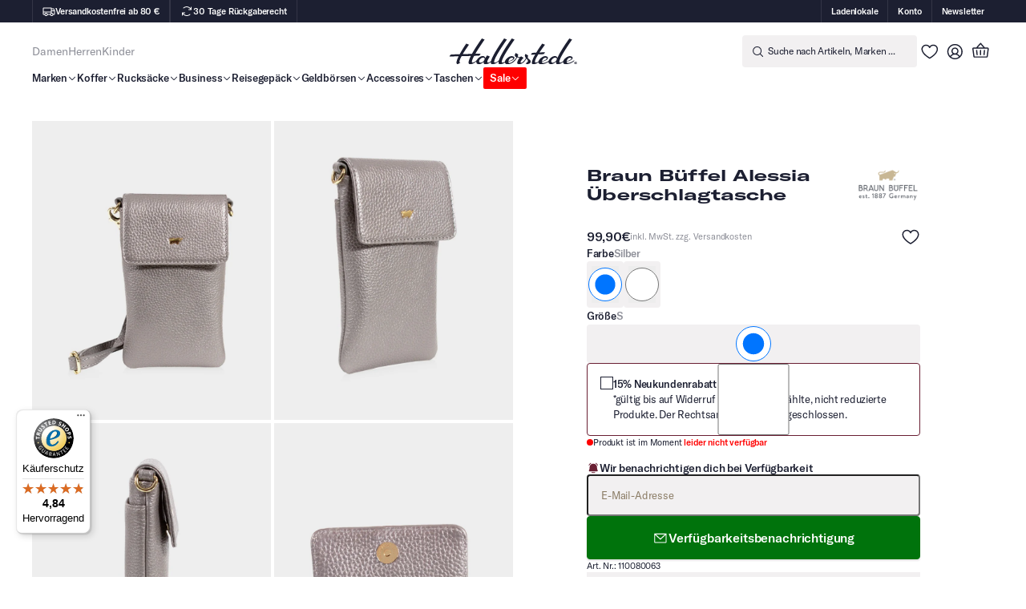

--- FILE ---
content_type: text/html; charset=utf-8
request_url: https://hallerstede.de/products/braun-buffel-alessia-uberschlagtasche
body_size: 94253
content:
<!doctype html>
<html data-wf-page="68358fc251a3352030a6b993" data-wf-site="68358fc151a3352030a6b7f8" lang="de">
<head>
  <meta charset="utf-8">
  <title>Braun Büffel Alessia Überschlagtasche</title>
  <meta content="" name="description">
  <meta content="Braun Büffel Alessia Überschlagtasche" property="og:title">
  <meta content="" property="og:description">
  <meta content="Braun Büffel Alessia Überschlagtasche" property="twitter:title">
  <meta content="" property="twitter:description">
  <meta property="og:type" content="website">
  <meta content="summary_large_image" name="twitter:card">
  <meta content="width=device-width, initial-scale=1" name="viewport">
  <link href="//hallerstede.de/cdn/shop/t/3/assets/normalize.css?v=7230471698553888871749567522" rel="stylesheet" type="text/css">
  <link href="//hallerstede.de/cdn/shop/t/3/assets/components.css?v=156429839105677807331753458929" rel="stylesheet" type="text/css">
  <link href="//hallerstede.de/cdn/shop/t/3/assets/hallerstede.css?v=169604483472815828411769067032" rel="stylesheet" type="text/css">
  <script type="text/javascript">!function(o,c){var n=c.documentElement,t=" w-mod-";n.className+=t+"js",("ontouchstart"in o||o.DocumentTouch&&c instanceof DocumentTouch)&&(n.className+=t+"touch")}(window,document);</script>
  
            
              <link rel="shortcut icon" type="image/png" href="//hallerstede.de/cdn/shop/files/19HAL_00001_Hallerstede_Pferd_Blau_32x32.png?v=1753108604">
            
        
  
            
              <link rel="apple-touch-icon" type="image/png" href="//hallerstede.de/cdn/shop/files/19HAL_00001_Hallerstede_Pferd_Blau_32x32.png?v=1753108604">
            
        
  <script defer="" src="//hallerstede.de/cdn/shop/t/3/assets/alpine-persist.js?v=159065218726630324781753792878"></script>
  <script defer="" src="//hallerstede.de/cdn/shop/t/3/assets/alpine-collapse.js?v=163705433399748600811753792947"></script>
  <script defer="" src="//hallerstede.de/cdn/shop/t/3/assets/alpine-focus.js?v=139019111786127648661753792993"></script>
  <script defer="" src="//hallerstede.de/cdn/shop/t/3/assets/alpine-morph.js?v=150654256564362717811753793037"></script>
  <script defer="" src="//hallerstede.de/cdn/shop/t/3/assets/alpinejs3.js?v=95530210460088110851754495606"></script>
  <link href="https://hallerstede.de/products/braun-buffel-alessia-uberschlagtasche" rel="canonical">
  <link rel="stylesheet" href="//hallerstede.de/cdn/shop/t/3/assets/swiper-bundle.css?v=111603181540343972631763737382">
  <script async="" src="//hallerstede.de/cdn/shop/t/3/assets/finsweet-modal.js?v=136500265497687663351753793165s"></script>
  <script src="//hallerstede.de/cdn/shop/t/3/assets/li_custom_hallerstede.js?v=42600094810661045821762785290" type="text/javascript"></script>
  
  <meta property="og:image" content="http://hallerstede.de/cdn/shop/files/11461-664-013-alessia-umhaengetasche-s-titan-1.jpg?v=1750857334">
  <meta property="og:image:secure_url" content="https://hallerstede.de/cdn/shop/files/11461-664-013-alessia-umhaengetasche-s-titan-1.jpg?v=1750857334">
  <meta property="og:image:width" content="960">
  <meta property="og:image:height" content="1200">


    <script type="application/ld+json">
      {
        "@context": "https://schema.org",
        "@type": "Product",
        "productID": 9972351467859,
        "name": "Braun Büffel Alessia Überschlagtasche",
        "description": "",
        "sku": "110080063",
        "brand": {
          "@type": "Brand",
          "name": "Braun Büffel"
        },
        "category": null,
        "image": [
            "https:\/\/hallerstede.de\/cdn\/shop\/files\/11461-664-013-alessia-umhaengetasche-s-titan-1.jpg?v=1750857334",
          
            "https:\/\/hallerstede.de\/cdn\/shop\/files\/5f0023b95ab33.jpg?v=1750857334",
          
            "https:\/\/hallerstede.de\/cdn\/shop\/files\/11461-664-013-alessia-umhaengetasche-s-titan-2.jpg?v=1750857334",
          
            "https:\/\/hallerstede.de\/cdn\/shop\/files\/5f0023d3d40a5.jpg?v=1750857334",
          
            "https:\/\/hallerstede.de\/cdn\/shop\/files\/11461-664-013-alessia-umhaengetasche-s-titan-3.jpg?v=1750857334",
          
            "https:\/\/hallerstede.de\/cdn\/shop\/files\/5f0023dc4fb80.jpg?v=1750857334",
          
            "https:\/\/hallerstede.de\/cdn\/shop\/files\/11461-664-013-alessia-umhaengetasche-s-titan-4.jpg?v=1750857334",
          
            "https:\/\/hallerstede.de\/cdn\/shop\/files\/11461-664-013-alessia-umhaengetasche-s-titan-5.jpg?v=1750857334",
          
            "https:\/\/hallerstede.de\/cdn\/shop\/files\/11461-664-013-alessia-umhaengetasche-s-titan-6.jpg?v=1750857334"
          ],
        "additionalProperty": [
          
            {
              "@type": "PropertyValue",
              "name": "Color",
              "value": [
                  "silber",
                
                  "schwarz"
                ]
            },
          
            {
              "@type": "PropertyValue",
              "name": "Size",
              "value": [
                  "S"
                ]
            }
          
        ],
        "keywords": "fits:OP206, Tasche Damen, Tasche Herren, Überschlagtasche",
        "offers": {
          "@type": "AggregateOffer",
          "priceCurrency": "EUR",
          "lowPrice": 99.9,
          "highPrice": 99.9,
          "offerCount": 2,
          "offers": [
            
              {
                "@type": "Offer",
                "sku": "110080063",
                "priceCurrency": "EUR",
                "price": 99.9,
                "availability": "https://schema.org/OutOfStock",
                "url": "https://hallerstede.com /products/braun-buffel-alessia-uberschlagtasche?variant=51247812673875",
                "itemCondition": "https://schema.org/NewCondition",
                "seller": {
                  "@type": "Organization",
                  "name": "Hallerstede"
                }
              },
            
              {
                "@type": "Offer",
                "sku": "110090752",
                "priceCurrency": "EUR",
                "price": 99.9,
                "availability": "https://schema.org/OutOfStock",
                "url": "https://hallerstede.com /products/braun-buffel-alessia-uberschlagtasche?variant=51247812706643",
                "itemCondition": "https://schema.org/NewCondition",
                "seller": {
                  "@type": "Organization",
                  "name": "Hallerstede"
                }
              }
            
          ]
        },
        "hasVariant": [
          
            {
              "@type": "Product",
              "name": "silber \/ S",
              "sku": "110080063",
              "image": "https:\/\/hallerstede.de\/cdn\/shop\/files\/11461-664-013-alessia-umhaengetasche-s-titan-1.jpg?v=1750857334",
              "gtin13": "4024978424312",
              "offers": {
                "@type": "Offer",
                "priceCurrency": "EUR",
                "price": 99.9,
                "availability": "https://schema.org/OutOfStock",
                "url": "https://hallerstede.com /products/braun-buffel-alessia-uberschlagtasche?variant=51247812673875",
                "itemCondition": "https://schema.org/NewCondition",
                "seller": {
                  "@type": "Organization",
                  "name": "Hallerstede"
                }
              }
            },
          
            {
              "@type": "Product",
              "name": "schwarz \/ S",
              "sku": "110090752",
              "image": "https:\/\/hallerstede.de\/cdn\/shop\/files\/5f0023b95ab33.jpg?v=1750857334",
              "gtin13": "4024978398491",
              "offers": {
                "@type": "Offer",
                "priceCurrency": "EUR",
                "price": 99.9,
                "availability": "https://schema.org/OutOfStock",
                "url": "https://hallerstede.com /products/braun-buffel-alessia-uberschlagtasche?variant=51247812706643",
                "itemCondition": "https://schema.org/NewCondition",
                "seller": {
                  "@type": "Organization",
                  "name": "Hallerstede"
                }
              }
            }
          
        ]
      }
    </script>
  



<script type="application/ld+json">
  {
    "@context": "https://schema.org",
    "@type": "LocalBusiness",
    "mainEntityOfPage": {
      "@type": "WebPage",
      "@id": "https://hallerstede.com"
    },
    "name": "Hallerstede",
    "telephone": "0441 / 219 751 919",
    "email": "support@hallerstede.de",
    "priceRange": " - 0,00€",
    "address": {
      "@type": "PostalAddress",
      "streetAddress": "Lange Straße 19",
      "addressLocality": "Oldenburg",
      "addressRegion": "",
      "addressCountry": "DE",
      "postalCode": "26122"
    },
    "url": "https://hallerstede.com"
  }
</script>
  <style>
  [x-cloak] { display: none !important; }
  [li-cloak_disabled] { display: none !important; }
  html {
    scroll-behavior: smooth;
    overscroll-behavior: auto;
  }
  [id] {
  	scroll-padding-top: var(--_responsive---misc--sticky-padding-top);
  }
</style>
  <script>
  var Webflow = Webflow || [];
  Webflow.push(function () {
    $(function () {
      $(document).off('click.wf-scroll');
    });
  });
</script>
  <meta name="theme-color" content="#000" media="(prefers-color-scheme: light)">
  <meta name="theme-color" content="#fff" media="(prefers-color-scheme: dark)">
  <script>
  (function (global) {
    global.pageFunctions = global.pageFunctions || {
      executed: {},
      functions: {},
      addFunction: function (id, fn) {
        if (!this.functions[id]) this.functions[id] = fn;
      },
      executeFunctions: function () {
        if (this.added) return;
        this.added = true;
        for (const id in this.functions) {
          if (!this.executed[id]) {
            try {
              this.functions[id]();
              this.executed[id] = true;
            } catch (e) {
              console.error(`Error executing function ${id}:`, e);
            }
          }
        }
      },
    };
  })(window);
</script>
  <script type="module" src="https://cdn.jsdelivr.net/npm/vviinn-widgets@latest/www/build/vviinn-widgets.esm.js"></script>
  <script nomodule="" src="https://cdn.jsdelivr.net/npm/vviinn-widgets@latest/www/build/vviinn-widgets.js"></script>
  <!--  [Attributes by Finsweet] Star Rating  -->
  <script defer="" src="https://cdn.jsdelivr.net/npm/@finsweet/attributes-starrating@1/starrating.js"></script>
  <link href="https://unpkg.com/photoswipe@5.2.2/dist/photoswipe.css" rel="stylesheet">
<script src="//hallerstede.de/cdn/shop/t/3/assets/li_helper.js?v=55153307344165938091754495630" type="text/javascript"></script><script>window.performance && window.performance.mark && window.performance.mark('shopify.content_for_header.start');</script><meta name="facebook-domain-verification" content="py6adraedwzsmoorzvpvjs0sd36nfq">
<meta id="shopify-digital-wallet" name="shopify-digital-wallet" content="/94618157395/digital_wallets/dialog">
<meta name="shopify-checkout-api-token" content="044fa9955c4a64fea7e110c0ade03966">
<meta id="in-context-paypal-metadata" data-shop-id="94618157395" data-venmo-supported="false" data-environment="production" data-locale="de_DE" data-paypal-v4="true" data-currency="EUR">
<link rel="alternate" hreflang="x-default" href="https://hallerstede.de/products/braun-buffel-alessia-uberschlagtasche">
<link rel="alternate" hreflang="de" href="https://hallerstede.de/products/braun-buffel-alessia-uberschlagtasche">
<link rel="alternate" hreflang="de-AT" href="https://hallerstede.com/de-at/products/braun-buffel-alessia-uberschlagtasche">
<link rel="alternate" hreflang="fr-BE" href="https://hallerstede.com/fr-be/products/braun-buffel-alessia-uberschlagtasche">
<link rel="alternate" hreflang="de-BE" href="https://hallerstede.com/de-be/products/braun-buffel-alessia-uberschlagtasche">
<link rel="alternate" hreflang="en-BE" href="https://hallerstede.com/en-be/products/braun-buffel-alessia-uberschlagtasche">
<link rel="alternate" hreflang="es-BE" href="https://hallerstede.com/es-be/products/braun-buffel-alessia-uberschlagtasche">
<link rel="alternate" hreflang="it-BE" href="https://hallerstede.com/it-be/products/braun-buffel-alessia-uberschlagtasche">
<link rel="alternate" hreflang="nl-BE" href="https://hallerstede.com/nl-be/products/braun-buffel-alessia-uberschlagtasche">
<link rel="alternate" hreflang="pl-BE" href="https://hallerstede.com/pl-be/products/braun-buffel-alessia-uberschlagtasche">
<link rel="alternate" hreflang="en-BG" href="https://hallerstede.com/en-eu/products/braun-buffel-alessia-uberschlagtasche">
<link rel="alternate" hreflang="es-BG" href="https://hallerstede.com/es-eu/products/braun-buffel-alessia-uberschlagtasche">
<link rel="alternate" hreflang="it-BG" href="https://hallerstede.com/it-eu/products/braun-buffel-alessia-uberschlagtasche">
<link rel="alternate" hreflang="de-BG" href="https://hallerstede.com/de-eu/products/braun-buffel-alessia-uberschlagtasche">
<link rel="alternate" hreflang="en-HR" href="https://hallerstede.com/en-eu/products/braun-buffel-alessia-uberschlagtasche">
<link rel="alternate" hreflang="es-HR" href="https://hallerstede.com/es-eu/products/braun-buffel-alessia-uberschlagtasche">
<link rel="alternate" hreflang="it-HR" href="https://hallerstede.com/it-eu/products/braun-buffel-alessia-uberschlagtasche">
<link rel="alternate" hreflang="de-HR" href="https://hallerstede.com/de-eu/products/braun-buffel-alessia-uberschlagtasche">
<link rel="alternate" hreflang="en-CY" href="https://hallerstede.com/en-eu/products/braun-buffel-alessia-uberschlagtasche">
<link rel="alternate" hreflang="es-CY" href="https://hallerstede.com/es-eu/products/braun-buffel-alessia-uberschlagtasche">
<link rel="alternate" hreflang="it-CY" href="https://hallerstede.com/it-eu/products/braun-buffel-alessia-uberschlagtasche">
<link rel="alternate" hreflang="de-CY" href="https://hallerstede.com/de-eu/products/braun-buffel-alessia-uberschlagtasche">
<link rel="alternate" hreflang="en-CZ" href="https://hallerstede.com/en-eu/products/braun-buffel-alessia-uberschlagtasche">
<link rel="alternate" hreflang="es-CZ" href="https://hallerstede.com/es-eu/products/braun-buffel-alessia-uberschlagtasche">
<link rel="alternate" hreflang="it-CZ" href="https://hallerstede.com/it-eu/products/braun-buffel-alessia-uberschlagtasche">
<link rel="alternate" hreflang="de-CZ" href="https://hallerstede.com/de-eu/products/braun-buffel-alessia-uberschlagtasche">
<link rel="alternate" hreflang="en-DK" href="https://hallerstede.com/en-eu/products/braun-buffel-alessia-uberschlagtasche">
<link rel="alternate" hreflang="es-DK" href="https://hallerstede.com/es-eu/products/braun-buffel-alessia-uberschlagtasche">
<link rel="alternate" hreflang="it-DK" href="https://hallerstede.com/it-eu/products/braun-buffel-alessia-uberschlagtasche">
<link rel="alternate" hreflang="de-DK" href="https://hallerstede.com/de-eu/products/braun-buffel-alessia-uberschlagtasche">
<link rel="alternate" hreflang="en-EE" href="https://hallerstede.com/en-eu/products/braun-buffel-alessia-uberschlagtasche">
<link rel="alternate" hreflang="es-EE" href="https://hallerstede.com/es-eu/products/braun-buffel-alessia-uberschlagtasche">
<link rel="alternate" hreflang="it-EE" href="https://hallerstede.com/it-eu/products/braun-buffel-alessia-uberschlagtasche">
<link rel="alternate" hreflang="de-EE" href="https://hallerstede.com/de-eu/products/braun-buffel-alessia-uberschlagtasche">
<link rel="alternate" hreflang="en-FI" href="https://hallerstede.com/en-eu/products/braun-buffel-alessia-uberschlagtasche">
<link rel="alternate" hreflang="es-FI" href="https://hallerstede.com/es-eu/products/braun-buffel-alessia-uberschlagtasche">
<link rel="alternate" hreflang="it-FI" href="https://hallerstede.com/it-eu/products/braun-buffel-alessia-uberschlagtasche">
<link rel="alternate" hreflang="de-FI" href="https://hallerstede.com/de-eu/products/braun-buffel-alessia-uberschlagtasche">
<link rel="alternate" hreflang="fr-FR" href="https://hallerstede.com/fr-fr/products/braun-buffel-alessia-uberschlagtasche">
<link rel="alternate" hreflang="de-FR" href="https://hallerstede.com/de-fr/products/braun-buffel-alessia-uberschlagtasche">
<link rel="alternate" hreflang="en-FR" href="https://hallerstede.com/en-fr/products/braun-buffel-alessia-uberschlagtasche">
<link rel="alternate" hreflang="es-FR" href="https://hallerstede.com/es-fr/products/braun-buffel-alessia-uberschlagtasche">
<link rel="alternate" hreflang="it-FR" href="https://hallerstede.com/it-fr/products/braun-buffel-alessia-uberschlagtasche">
<link rel="alternate" hreflang="nl-FR" href="https://hallerstede.com/nl-fr/products/braun-buffel-alessia-uberschlagtasche">
<link rel="alternate" hreflang="pl-FR" href="https://hallerstede.com/pl-fr/products/braun-buffel-alessia-uberschlagtasche">
<link rel="alternate" hreflang="en-GR" href="https://hallerstede.com/en-eu/products/braun-buffel-alessia-uberschlagtasche">
<link rel="alternate" hreflang="es-GR" href="https://hallerstede.com/es-eu/products/braun-buffel-alessia-uberschlagtasche">
<link rel="alternate" hreflang="it-GR" href="https://hallerstede.com/it-eu/products/braun-buffel-alessia-uberschlagtasche">
<link rel="alternate" hreflang="de-GR" href="https://hallerstede.com/de-eu/products/braun-buffel-alessia-uberschlagtasche">
<link rel="alternate" hreflang="en-HU" href="https://hallerstede.com/en-eu/products/braun-buffel-alessia-uberschlagtasche">
<link rel="alternate" hreflang="es-HU" href="https://hallerstede.com/es-eu/products/braun-buffel-alessia-uberschlagtasche">
<link rel="alternate" hreflang="it-HU" href="https://hallerstede.com/it-eu/products/braun-buffel-alessia-uberschlagtasche">
<link rel="alternate" hreflang="de-HU" href="https://hallerstede.com/de-eu/products/braun-buffel-alessia-uberschlagtasche">
<link rel="alternate" hreflang="en-IE" href="https://hallerstede.com/en-eu/products/braun-buffel-alessia-uberschlagtasche">
<link rel="alternate" hreflang="es-IE" href="https://hallerstede.com/es-eu/products/braun-buffel-alessia-uberschlagtasche">
<link rel="alternate" hreflang="it-IE" href="https://hallerstede.com/it-eu/products/braun-buffel-alessia-uberschlagtasche">
<link rel="alternate" hreflang="de-IE" href="https://hallerstede.com/de-eu/products/braun-buffel-alessia-uberschlagtasche">
<link rel="alternate" hreflang="it-IT" href="https://hallerstede.com/it-it/products/braun-buffel-alessia-uberschlagtasche">
<link rel="alternate" hreflang="de-IT" href="https://hallerstede.com/de-it/products/braun-buffel-alessia-uberschlagtasche">
<link rel="alternate" hreflang="en-IT" href="https://hallerstede.com/en-it/products/braun-buffel-alessia-uberschlagtasche">
<link rel="alternate" hreflang="es-IT" href="https://hallerstede.com/es-it/products/braun-buffel-alessia-uberschlagtasche">
<link rel="alternate" hreflang="en-LV" href="https://hallerstede.com/en-eu/products/braun-buffel-alessia-uberschlagtasche">
<link rel="alternate" hreflang="es-LV" href="https://hallerstede.com/es-eu/products/braun-buffel-alessia-uberschlagtasche">
<link rel="alternate" hreflang="it-LV" href="https://hallerstede.com/it-eu/products/braun-buffel-alessia-uberschlagtasche">
<link rel="alternate" hreflang="de-LV" href="https://hallerstede.com/de-eu/products/braun-buffel-alessia-uberschlagtasche">
<link rel="alternate" hreflang="en-LT" href="https://hallerstede.com/en-eu/products/braun-buffel-alessia-uberschlagtasche">
<link rel="alternate" hreflang="es-LT" href="https://hallerstede.com/es-eu/products/braun-buffel-alessia-uberschlagtasche">
<link rel="alternate" hreflang="it-LT" href="https://hallerstede.com/it-eu/products/braun-buffel-alessia-uberschlagtasche">
<link rel="alternate" hreflang="de-LT" href="https://hallerstede.com/de-eu/products/braun-buffel-alessia-uberschlagtasche">
<link rel="alternate" hreflang="en-LU" href="https://hallerstede.com/en-eu/products/braun-buffel-alessia-uberschlagtasche">
<link rel="alternate" hreflang="es-LU" href="https://hallerstede.com/es-eu/products/braun-buffel-alessia-uberschlagtasche">
<link rel="alternate" hreflang="it-LU" href="https://hallerstede.com/it-eu/products/braun-buffel-alessia-uberschlagtasche">
<link rel="alternate" hreflang="de-LU" href="https://hallerstede.com/de-eu/products/braun-buffel-alessia-uberschlagtasche">
<link rel="alternate" hreflang="en-MT" href="https://hallerstede.com/en-eu/products/braun-buffel-alessia-uberschlagtasche">
<link rel="alternate" hreflang="es-MT" href="https://hallerstede.com/es-eu/products/braun-buffel-alessia-uberschlagtasche">
<link rel="alternate" hreflang="it-MT" href="https://hallerstede.com/it-eu/products/braun-buffel-alessia-uberschlagtasche">
<link rel="alternate" hreflang="de-MT" href="https://hallerstede.com/de-eu/products/braun-buffel-alessia-uberschlagtasche">
<link rel="alternate" hreflang="nl-NL" href="https://hallerstede.com/nl-nl/products/braun-buffel-alessia-uberschlagtasche">
<link rel="alternate" hreflang="de-NL" href="https://hallerstede.com/de-nl/products/braun-buffel-alessia-uberschlagtasche">
<link rel="alternate" hreflang="en-NL" href="https://hallerstede.com/en-nl/products/braun-buffel-alessia-uberschlagtasche">
<link rel="alternate" hreflang="es-NL" href="https://hallerstede.com/es-nl/products/braun-buffel-alessia-uberschlagtasche">
<link rel="alternate" hreflang="fr-NL" href="https://hallerstede.com/fr-nl/products/braun-buffel-alessia-uberschlagtasche">
<link rel="alternate" hreflang="it-NL" href="https://hallerstede.com/it-nl/products/braun-buffel-alessia-uberschlagtasche">
<link rel="alternate" hreflang="pl-NL" href="https://hallerstede.com/pl-nl/products/braun-buffel-alessia-uberschlagtasche">
<link rel="alternate" hreflang="pl-PL" href="https://hallerstede.com/pl-pl/products/braun-buffel-alessia-uberschlagtasche">
<link rel="alternate" hreflang="de-PL" href="https://hallerstede.com/de-pl/products/braun-buffel-alessia-uberschlagtasche">
<link rel="alternate" hreflang="en-PL" href="https://hallerstede.com/en-pl/products/braun-buffel-alessia-uberschlagtasche">
<link rel="alternate" hreflang="es-PL" href="https://hallerstede.com/es-pl/products/braun-buffel-alessia-uberschlagtasche">
<link rel="alternate" hreflang="fr-PL" href="https://hallerstede.com/fr-pl/products/braun-buffel-alessia-uberschlagtasche">
<link rel="alternate" hreflang="it-PL" href="https://hallerstede.com/it-pl/products/braun-buffel-alessia-uberschlagtasche">
<link rel="alternate" hreflang="nl-PL" href="https://hallerstede.com/nl-pl/products/braun-buffel-alessia-uberschlagtasche">
<link rel="alternate" hreflang="en-PT" href="https://hallerstede.com/en-eu/products/braun-buffel-alessia-uberschlagtasche">
<link rel="alternate" hreflang="es-PT" href="https://hallerstede.com/es-eu/products/braun-buffel-alessia-uberschlagtasche">
<link rel="alternate" hreflang="it-PT" href="https://hallerstede.com/it-eu/products/braun-buffel-alessia-uberschlagtasche">
<link rel="alternate" hreflang="de-PT" href="https://hallerstede.com/de-eu/products/braun-buffel-alessia-uberschlagtasche">
<link rel="alternate" hreflang="en-RO" href="https://hallerstede.com/en-eu/products/braun-buffel-alessia-uberschlagtasche">
<link rel="alternate" hreflang="es-RO" href="https://hallerstede.com/es-eu/products/braun-buffel-alessia-uberschlagtasche">
<link rel="alternate" hreflang="it-RO" href="https://hallerstede.com/it-eu/products/braun-buffel-alessia-uberschlagtasche">
<link rel="alternate" hreflang="de-RO" href="https://hallerstede.com/de-eu/products/braun-buffel-alessia-uberschlagtasche">
<link rel="alternate" hreflang="en-SK" href="https://hallerstede.com/en-eu/products/braun-buffel-alessia-uberschlagtasche">
<link rel="alternate" hreflang="es-SK" href="https://hallerstede.com/es-eu/products/braun-buffel-alessia-uberschlagtasche">
<link rel="alternate" hreflang="it-SK" href="https://hallerstede.com/it-eu/products/braun-buffel-alessia-uberschlagtasche">
<link rel="alternate" hreflang="de-SK" href="https://hallerstede.com/de-eu/products/braun-buffel-alessia-uberschlagtasche">
<link rel="alternate" hreflang="en-SI" href="https://hallerstede.com/en-eu/products/braun-buffel-alessia-uberschlagtasche">
<link rel="alternate" hreflang="es-SI" href="https://hallerstede.com/es-eu/products/braun-buffel-alessia-uberschlagtasche">
<link rel="alternate" hreflang="it-SI" href="https://hallerstede.com/it-eu/products/braun-buffel-alessia-uberschlagtasche">
<link rel="alternate" hreflang="de-SI" href="https://hallerstede.com/de-eu/products/braun-buffel-alessia-uberschlagtasche">
<link rel="alternate" hreflang="es-ES" href="https://hallerstede.com/es-es/products/braun-buffel-alessia-uberschlagtasche">
<link rel="alternate" hreflang="it-ES" href="https://hallerstede.com/it-es/products/braun-buffel-alessia-uberschlagtasche">
<link rel="alternate" hreflang="en-ES" href="https://hallerstede.com/en-es/products/braun-buffel-alessia-uberschlagtasche">
<link rel="alternate" hreflang="de-ES" href="https://hallerstede.com/de-es/products/braun-buffel-alessia-uberschlagtasche">
<link rel="alternate" hreflang="en-SE" href="https://hallerstede.com/en-eu/products/braun-buffel-alessia-uberschlagtasche">
<link rel="alternate" hreflang="es-SE" href="https://hallerstede.com/es-eu/products/braun-buffel-alessia-uberschlagtasche">
<link rel="alternate" hreflang="it-SE" href="https://hallerstede.com/it-eu/products/braun-buffel-alessia-uberschlagtasche">
<link rel="alternate" hreflang="de-SE" href="https://hallerstede.com/de-eu/products/braun-buffel-alessia-uberschlagtasche">
<link rel="alternate" hreflang="de-CH" href="https://hallerstede.com/de-ch/products/braun-buffel-alessia-uberschlagtasche">
<link rel="alternate" hreflang="it-CH" href="https://hallerstede.com/it-ch/products/braun-buffel-alessia-uberschlagtasche">
<link rel="alternate" hreflang="en-CH" href="https://hallerstede.com/en-ch/products/braun-buffel-alessia-uberschlagtasche">
<link rel="alternate" hreflang="es-CH" href="https://hallerstede.com/es-ch/products/braun-buffel-alessia-uberschlagtasche">
<link rel="alternate" hreflang="fr-CH" href="https://hallerstede.com/fr-ch/products/braun-buffel-alessia-uberschlagtasche">
<link rel="alternate" hreflang="nl-CH" href="https://hallerstede.com/nl-ch/products/braun-buffel-alessia-uberschlagtasche">
<link rel="alternate" hreflang="pl-CH" href="https://hallerstede.com/pl-ch/products/braun-buffel-alessia-uberschlagtasche">
<link rel="alternate" hreflang="en-GB" href="https://hallerstede.com/en-gb/products/braun-buffel-alessia-uberschlagtasche">
<link rel="alternate" hreflang="es-GB" href="https://hallerstede.com/es-gb/products/braun-buffel-alessia-uberschlagtasche">
<link rel="alternate" hreflang="it-GB" href="https://hallerstede.com/it-gb/products/braun-buffel-alessia-uberschlagtasche">
<link rel="alternate" hreflang="de-GB" href="https://hallerstede.com/de-gb/products/braun-buffel-alessia-uberschlagtasche">
<link rel="alternate" hreflang="de-NO" href="https://hallerstede.com/de-no/products/braun-buffel-alessia-uberschlagtasche">
<link rel="alternate" hreflang="en-NO" href="https://hallerstede.com/en-no/products/braun-buffel-alessia-uberschlagtasche">
<link rel="alternate" type="application/json+oembed" href="https://hallerstede.de/products/braun-buffel-alessia-uberschlagtasche.oembed">
<script async="async" src="/checkouts/internal/preloads.js?locale=de-DE"></script>
<script id="apple-pay-shop-capabilities" type="application/json">{"shopId":94618157395,"countryCode":"DE","currencyCode":"EUR","merchantCapabilities":["supports3DS"],"merchantId":"gid:\/\/shopify\/Shop\/94618157395","merchantName":"Hallerstede","requiredBillingContactFields":["postalAddress","email"],"requiredShippingContactFields":["postalAddress","email"],"shippingType":"shipping","supportedNetworks":["visa","maestro","masterCard","amex"],"total":{"type":"pending","label":"Hallerstede","amount":"1.00"},"shopifyPaymentsEnabled":true,"supportsSubscriptions":true}</script>
<script id="shopify-features" type="application/json">{"accessToken":"044fa9955c4a64fea7e110c0ade03966","betas":["rich-media-storefront-analytics"],"domain":"hallerstede.de","predictiveSearch":true,"shopId":94618157395,"locale":"de"}</script>
<script>var Shopify = Shopify || {};
Shopify.shop = "xgfaxq-0a.myshopify.com";
Shopify.locale = "de";
Shopify.currency = {"active":"EUR","rate":"1.0"};
Shopify.country = "DE";
Shopify.theme = {"name":"Hallerstede\/main","id":182810345811,"schema_name":null,"schema_version":null,"theme_store_id":null,"role":"main"};
Shopify.theme.handle = "null";
Shopify.theme.style = {"id":null,"handle":null};
Shopify.cdnHost = "hallerstede.de/cdn";
Shopify.routes = Shopify.routes || {};
Shopify.routes.root = "/";</script>
<script type="module">!function(o){(o.Shopify=o.Shopify||{}).modules=!0}(window);</script>
<script>!function(o){function n(){var o=[];function n(){o.push(Array.prototype.slice.apply(arguments))}return n.q=o,n}var t=o.Shopify=o.Shopify||{};t.loadFeatures=n(),t.autoloadFeatures=n()}(window);</script>
<script id="shop-js-analytics" type="application/json">{"pageType":"product"}</script>
<script defer="defer" async type="module" src="//hallerstede.de/cdn/shopifycloud/shop-js/modules/v2/client.init-shop-cart-sync_BH0MO3MH.de.esm.js"></script>
<script defer="defer" async type="module" src="//hallerstede.de/cdn/shopifycloud/shop-js/modules/v2/chunk.common_BErAfWaM.esm.js"></script>
<script defer="defer" async type="module" src="//hallerstede.de/cdn/shopifycloud/shop-js/modules/v2/chunk.modal_DqzNaksh.esm.js"></script>
<script type="module">
  await import("//hallerstede.de/cdn/shopifycloud/shop-js/modules/v2/client.init-shop-cart-sync_BH0MO3MH.de.esm.js");
await import("//hallerstede.de/cdn/shopifycloud/shop-js/modules/v2/chunk.common_BErAfWaM.esm.js");
await import("//hallerstede.de/cdn/shopifycloud/shop-js/modules/v2/chunk.modal_DqzNaksh.esm.js");

  window.Shopify.SignInWithShop?.initShopCartSync?.({"fedCMEnabled":true,"windoidEnabled":true});

</script>
<script>(function() {
  var isLoaded = false;
  function asyncLoad() {
    if (isLoaded) return;
    isLoaded = true;
    var urls = ["\/\/cdn.shopify.com\/proxy\/b2fc944c94470048cba62ee69e578be9995518ba37dd7b6de57bfaf282371673\/wbgspapp.webgains.com\/landing.js?programId=309824\u0026shop=xgfaxq-0a.myshopify.com\u0026sp-cache-control=cHVibGljLCBtYXgtYWdlPTkwMA","https:\/\/tseish-app.connect.trustedshops.com\/esc.js?apiBaseUrl=aHR0cHM6Ly90c2Vpc2gtYXBwLmNvbm5lY3QudHJ1c3RlZHNob3BzLmNvbQ==\u0026instanceId=eGdmYXhxLTBhLm15c2hvcGlmeS5jb20=\u0026shop=xgfaxq-0a.myshopify.com"];
    for (var i = 0; i < urls.length; i++) {
      var s = document.createElement('script');
      s.type = 'text/javascript';
      s.async = true;
      s.src = urls[i];
      var x = document.getElementsByTagName('script')[0];
      x.parentNode.insertBefore(s, x);
    }
  };
  if(window.attachEvent) {
    window.attachEvent('onload', asyncLoad);
  } else {
    window.addEventListener('load', asyncLoad, false);
  }
})();</script>
<script id="__st">var __st={"a":94618157395,"offset":3600,"reqid":"7df6534a-efd4-4d69-8cbe-54b646b038b7-1769767585","pageurl":"hallerstede.de\/products\/braun-buffel-alessia-uberschlagtasche","u":"2913183c98ec","p":"product","rtyp":"product","rid":9972351467859};</script>
<script>window.ShopifyPaypalV4VisibilityTracking = true;</script>
<script id="captcha-bootstrap">!function(){'use strict';const t='contact',e='account',n='new_comment',o=[[t,t],['blogs',n],['comments',n],[t,'customer']],c=[[e,'customer_login'],[e,'guest_login'],[e,'recover_customer_password'],[e,'create_customer']],r=t=>t.map((([t,e])=>`form[action*='/${t}']:not([data-nocaptcha='true']) input[name='form_type'][value='${e}']`)).join(','),a=t=>()=>t?[...document.querySelectorAll(t)].map((t=>t.form)):[];function s(){const t=[...o],e=r(t);return a(e)}const i='password',u='form_key',d=['recaptcha-v3-token','g-recaptcha-response','h-captcha-response',i],f=()=>{try{return window.sessionStorage}catch{return}},m='__shopify_v',_=t=>t.elements[u];function p(t,e,n=!1){try{const o=window.sessionStorage,c=JSON.parse(o.getItem(e)),{data:r}=function(t){const{data:e,action:n}=t;return t[m]||n?{data:e,action:n}:{data:t,action:n}}(c);for(const[e,n]of Object.entries(r))t.elements[e]&&(t.elements[e].value=n);n&&o.removeItem(e)}catch(o){console.error('form repopulation failed',{error:o})}}const l='form_type',E='cptcha';function T(t){t.dataset[E]=!0}const w=window,h=w.document,L='Shopify',v='ce_forms',y='captcha';let A=!1;((t,e)=>{const n=(g='f06e6c50-85a8-45c8-87d0-21a2b65856fe',I='https://cdn.shopify.com/shopifycloud/storefront-forms-hcaptcha/ce_storefront_forms_captcha_hcaptcha.v1.5.2.iife.js',D={infoText:'Durch hCaptcha geschützt',privacyText:'Datenschutz',termsText:'Allgemeine Geschäftsbedingungen'},(t,e,n)=>{const o=w[L][v],c=o.bindForm;if(c)return c(t,g,e,D).then(n);var r;o.q.push([[t,g,e,D],n]),r=I,A||(h.body.append(Object.assign(h.createElement('script'),{id:'captcha-provider',async:!0,src:r})),A=!0)});var g,I,D;w[L]=w[L]||{},w[L][v]=w[L][v]||{},w[L][v].q=[],w[L][y]=w[L][y]||{},w[L][y].protect=function(t,e){n(t,void 0,e),T(t)},Object.freeze(w[L][y]),function(t,e,n,w,h,L){const[v,y,A,g]=function(t,e,n){const i=e?o:[],u=t?c:[],d=[...i,...u],f=r(d),m=r(i),_=r(d.filter((([t,e])=>n.includes(e))));return[a(f),a(m),a(_),s()]}(w,h,L),I=t=>{const e=t.target;return e instanceof HTMLFormElement?e:e&&e.form},D=t=>v().includes(t);t.addEventListener('submit',(t=>{const e=I(t);if(!e)return;const n=D(e)&&!e.dataset.hcaptchaBound&&!e.dataset.recaptchaBound,o=_(e),c=g().includes(e)&&(!o||!o.value);(n||c)&&t.preventDefault(),c&&!n&&(function(t){try{if(!f())return;!function(t){const e=f();if(!e)return;const n=_(t);if(!n)return;const o=n.value;o&&e.removeItem(o)}(t);const e=Array.from(Array(32),(()=>Math.random().toString(36)[2])).join('');!function(t,e){_(t)||t.append(Object.assign(document.createElement('input'),{type:'hidden',name:u})),t.elements[u].value=e}(t,e),function(t,e){const n=f();if(!n)return;const o=[...t.querySelectorAll(`input[type='${i}']`)].map((({name:t})=>t)),c=[...d,...o],r={};for(const[a,s]of new FormData(t).entries())c.includes(a)||(r[a]=s);n.setItem(e,JSON.stringify({[m]:1,action:t.action,data:r}))}(t,e)}catch(e){console.error('failed to persist form',e)}}(e),e.submit())}));const S=(t,e)=>{t&&!t.dataset[E]&&(n(t,e.some((e=>e===t))),T(t))};for(const o of['focusin','change'])t.addEventListener(o,(t=>{const e=I(t);D(e)&&S(e,y())}));const B=e.get('form_key'),M=e.get(l),P=B&&M;t.addEventListener('DOMContentLoaded',(()=>{const t=y();if(P)for(const e of t)e.elements[l].value===M&&p(e,B);[...new Set([...A(),...v().filter((t=>'true'===t.dataset.shopifyCaptcha))])].forEach((e=>S(e,t)))}))}(h,new URLSearchParams(w.location.search),n,t,e,['guest_login'])})(!0,!0)}();</script>
<script integrity="sha256-4kQ18oKyAcykRKYeNunJcIwy7WH5gtpwJnB7kiuLZ1E=" data-source-attribution="shopify.loadfeatures" defer="defer" src="//hallerstede.de/cdn/shopifycloud/storefront/assets/storefront/load_feature-a0a9edcb.js" crossorigin="anonymous"></script>
<script data-source-attribution="shopify.dynamic_checkout.dynamic.init">var Shopify=Shopify||{};Shopify.PaymentButton=Shopify.PaymentButton||{isStorefrontPortableWallets:!0,init:function(){window.Shopify.PaymentButton.init=function(){};var t=document.createElement("script");t.src="https://hallerstede.de/cdn/shopifycloud/portable-wallets/latest/portable-wallets.de.js",t.type="module",document.head.appendChild(t)}};
</script>
<script data-source-attribution="shopify.dynamic_checkout.buyer_consent">
  function portableWalletsHideBuyerConsent(e){var t=document.getElementById("shopify-buyer-consent"),n=document.getElementById("shopify-subscription-policy-button");t&&n&&(t.classList.add("hidden"),t.setAttribute("aria-hidden","true"),n.removeEventListener("click",e))}function portableWalletsShowBuyerConsent(e){var t=document.getElementById("shopify-buyer-consent"),n=document.getElementById("shopify-subscription-policy-button");t&&n&&(t.classList.remove("hidden"),t.removeAttribute("aria-hidden"),n.addEventListener("click",e))}window.Shopify?.PaymentButton&&(window.Shopify.PaymentButton.hideBuyerConsent=portableWalletsHideBuyerConsent,window.Shopify.PaymentButton.showBuyerConsent=portableWalletsShowBuyerConsent);
</script>
<script data-source-attribution="shopify.dynamic_checkout.cart.bootstrap">document.addEventListener("DOMContentLoaded",(function(){function t(){return document.querySelector("shopify-accelerated-checkout-cart, shopify-accelerated-checkout")}if(t())Shopify.PaymentButton.init();else{new MutationObserver((function(e,n){t()&&(Shopify.PaymentButton.init(),n.disconnect())})).observe(document.body,{childList:!0,subtree:!0})}}));
</script>
<link id="shopify-accelerated-checkout-styles" rel="stylesheet" media="screen" href="https://hallerstede.de/cdn/shopifycloud/portable-wallets/latest/accelerated-checkout-backwards-compat.css" crossorigin="anonymous">
<style id="shopify-accelerated-checkout-cart">
        #shopify-buyer-consent {
  margin-top: 1em;
  display: inline-block;
  width: 100%;
}

#shopify-buyer-consent.hidden {
  display: none;
}

#shopify-subscription-policy-button {
  background: none;
  border: none;
  padding: 0;
  text-decoration: underline;
  font-size: inherit;
  cursor: pointer;
}

#shopify-subscription-policy-button::before {
  box-shadow: none;
}

      </style>

<script>window.performance && window.performance.mark && window.performance.mark('shopify.content_for_header.end');</script><!-- BEGIN app block: shopify://apps/pandectes-gdpr/blocks/banner/58c0baa2-6cc1-480c-9ea6-38d6d559556a -->
  
    
      <!-- TCF is active, scripts are loaded above -->
      
        <script>
          if (!window.PandectesRulesSettings) {
            window.PandectesRulesSettings = {"store":{"id":94618157395,"adminMode":false,"headless":false,"storefrontRootDomain":"","checkoutRootDomain":"","storefrontAccessToken":""},"banner":{"revokableTrigger":true,"cookiesBlockedByDefault":"7","hybridStrict":false,"isActive":true},"geolocation":{"auOnly":false,"brOnly":false,"caOnly":false,"chOnly":false,"euOnly":false,"jpOnly":false,"nzOnly":false,"thOnly":false,"zaOnly":false,"canadaOnly":false,"canadaLaw25":false,"canadaPipeda":false,"globalVisibility":true},"blocker":{"isActive":true,"googleConsentMode":{"isActive":true,"id":"GTM-P9ZMLT3K","analyticsId":"G-1LMDWZC96V","onlyGtm":true,"adwordsId":"","adStorageCategory":4,"analyticsStorageCategory":2,"functionalityStorageCategory":1,"personalizationStorageCategory":1,"securityStorageCategory":0,"customEvent":true,"redactData":false,"urlPassthrough":false,"dataLayerProperty":"dataLayer","waitForUpdate":500,"useNativeChannel":false,"debugMode":false},"facebookPixel":{"isActive":true,"id":"193782299154680","ldu":true},"microsoft":{"isActive":false,"uetTags":"163014275"},"clarity":{"isActive":false,"id":"sml6ulf1te"},"rakuten":{"isActive":false,"cmp":false,"ccpa":false},"gpcIsActive":true,"klaviyoIsActive":true,"defaultBlocked":7,"patterns":{"whiteList":[],"blackList":{"1":[],"2":[],"4":[],"8":[]},"iframesWhiteList":[],"iframesBlackList":{"1":[],"2":[],"4":[],"8":[]},"beaconsWhiteList":[],"beaconsBlackList":{"1":[],"2":[],"4":[],"8":[]}}}};
            const rulesScript = document.createElement('script');
            window.PandectesRulesSettings.auto = true;
            rulesScript.src = "https://cdn.shopify.com/extensions/019c0a11-cd50-7ee3-9d65-98ad30ff9c55/gdpr-248/assets/pandectes-rules.js";
            const firstChild = document.head.firstChild;
            document.head.insertBefore(rulesScript, firstChild);
          }
        </script>
      
      <script>
        
          window.PandectesSettings = {"store":{"id":94618157395,"plan":"enterprise","theme":"Hallerstede/main","primaryLocale":"de","adminMode":false,"headless":false,"storefrontRootDomain":"","checkoutRootDomain":"","storefrontAccessToken":"","useGeolocation":false},"tsPublished":1769526306,"declaration":{"declDays":"","declName":"","declPath":"","declType":"","isActive":false,"showType":true,"declHours":"","declYears":"","declDomain":"","declMonths":"","declMinutes":"","declPurpose":"","declSeconds":"","declSession":"","showPurpose":true,"declProvider":"","showProvider":true,"declIntroText":"","declRetention":"","declFirstParty":"","declThirdParty":"","showDateGenerated":true},"language":{"unpublished":[],"languageMode":"Multilingual","fallbackLanguage":"de","languageDetection":"locale","languagesSupported":["en","it","es"]},"texts":{"managed":{"headerText":{"de":"Wir benötigen Ihre Unterstützung ","en":"We respect your privacy","es":"Respetamos tu privacidad","it":"Rispettiamo la tua privacy"},"consentText":{"de":"Wir benötigen Ihre Hilfe! Indem Sie auf Annehmen klicken, bieten wir Ihnen das beste Shopping Erlebnis, dank unserer Cookies. \n","en":"This website uses cookies to ensure you get the best experience.","es":"Este sitio web utiliza cookies para garantizar que obtenga la mejor experiencia.","it":"Questo sito web utilizza i cookie per assicurarti la migliore esperienza."},"linkText":{"de":"Mehr erfahren","en":"Learn more","es":"Más información","it":"Saperne di più"},"imprintText":{"de":"Impressum","en":"Imprint","es":"Imprimir","it":"Impronta"},"googleLinkText":{"de":"Googles Datenschutzbestimmungen","en":"Google's Privacy Terms","es":"Condiciones de privacidad de Google","it":"Termini sulla privacy di Google"},"allowButtonText":{"de":"Akzeptieren","en":"Accept","es":"Aceptar","it":"Accettare"},"denyButtonText":{"de":"Ablehnen","en":"Decline","es":"Rechazar","it":"Declino"},"dismissButtonText":{"de":"OK","en":"Ok","es":"De acuerdo","it":"OK"},"leaveSiteButtonText":{"de":"Verlassen Sie diese Seite","en":"Leave this site","es":"Salir de este sitio","it":"Lascia questo sito"},"preferencesButtonText":{"de":"Präferenzen","en":"Preferences","es":"Preferencias","it":"Preferenze"},"cookiePolicyText":{"de":"Cookie-Einstellungen","en":"Consent preferences","es":"Configuración de cookies","it":"Impostazioni dei cookie"},"preferencesPopupTitleText":{"de":"Einwilligungseinstellungen verwalten","en":"Manage consent preferences","es":"Gestionar las preferencias de consentimiento","it":"Gestisci le preferenze di consenso"},"preferencesPopupIntroText":{"de":"Wir verwenden Cookies, um die Funktionalität unserer Website zu optimieren, ihre Leistung zu analysieren und Ihnen ein personalisiertes Nutzererlebnis zu bieten. Einige Cookies sind für den korrekten Betrieb der Website unerlässlich. Diese Cookies können nicht deaktiviert werden. In diesem Fenster können Sie Ihre Cookie-Einstellungen verwalten.","en":"We use cookies to optimize website functionality, analyze the performance, and provide personalized experience to you. Some cookies are essential to make the website operate and function correctly. Those cookies cannot be disabled. In this window you can manage your preference of cookies.","es":"Utilizamos cookies para optimizar la funcionalidad del sitio web, analizar el rendimiento y ofrecerte una experiencia personalizada. Algunas cookies son esenciales para el correcto funcionamiento del sitio web. Estas cookies no se pueden desactivar. En esta ventana puedes configurar tus preferencias de cookies.","it":"Utilizziamo i cookie per ottimizzare la funzionalità del sito web, analizzarne le prestazioni e offrirti un&#39;esperienza personalizzata. Alcuni cookie sono essenziali per il corretto funzionamento del sito web. Questi cookie non possono essere disattivati. In questa finestra puoi gestire le tue preferenze sui cookie."},"preferencesPopupSaveButtonText":{"de":"Einstellungen speichern","en":"Save preferences","es":"Guardar preferencias","it":"Salva le preferenze"},"preferencesPopupCloseButtonText":{"de":"Schließen","en":"Close","es":"Cerca","it":"Vicino"},"preferencesPopupAcceptAllButtonText":{"de":"Alle akzeptieren","en":"Accept all","es":"Aceptar todo","it":"Accetta tutto"},"preferencesPopupRejectAllButtonText":{"de":"Alle ablehnen","en":"Deny all","es":"Negar todo","it":"Nega tutto"},"cookiesDetailsText":{"de":"Cookie-Details","en":"Cookies details","es":"Detalles de las cookies","it":"Dettagli sui cookie"},"preferencesPopupAlwaysAllowedText":{"de":"Immer erlaubt","en":"Always allowed","es":"Siempre permitido","it":"Sempre consentito"},"accessSectionParagraphText":{"de":"Sie haben das Recht, jederzeit auf Ihre Daten zuzugreifen.","en":"You have the right to request access to your data at any time.","es":"Tiene derecho a poder acceder a sus datos en cualquier momento.","it":"Hai il diritto di poter accedere ai tuoi dati in qualsiasi momento."},"accessSectionTitleText":{"de":"Datenübertragbarkeit","en":"Data portability","es":"Portabilidad de datos","it":"Portabilità dei dati"},"accessSectionAccountInfoActionText":{"de":"persönliche Daten","en":"Personal data","es":"Información personal","it":"Dati personali"},"accessSectionDownloadReportActionText":{"de":"Alle Daten anfordern","en":"Request export","es":"Descargar todo","it":"Scarica tutto"},"accessSectionGDPRRequestsActionText":{"de":"Anfragen betroffener Personen","en":"Data subject requests","es":"Solicitudes de sujetos de datos","it":"Richieste dell'interessato"},"accessSectionOrdersRecordsActionText":{"de":"Aufträge","en":"Orders","es":"Pedidos","it":"Ordini"},"rectificationSectionParagraphText":{"de":"Sie haben das Recht, die Aktualisierung Ihrer Daten zu verlangen, wann immer Sie dies für angemessen halten.","en":"You have the right to request your data to be updated whenever you think it is appropriate.","es":"Tienes derecho a solicitar la actualización de tus datos siempre que lo creas oportuno.","it":"Hai il diritto di richiedere l'aggiornamento dei tuoi dati ogni volta che lo ritieni opportuno."},"rectificationSectionTitleText":{"de":"Datenberichtigung","en":"Data Rectification","es":"Rectificación de datos","it":"Rettifica dei dati"},"rectificationCommentPlaceholder":{"de":"Beschreiben Sie, was Sie aktualisieren möchten","en":"Describe what you want to be updated","es":"Describe lo que quieres que se actualice","it":"Descrivi cosa vuoi che venga aggiornato"},"rectificationCommentValidationError":{"de":"Kommentar ist erforderlich","en":"Comment is required","es":"Se requiere comentario","it":"Il commento è obbligatorio"},"rectificationSectionEditAccountActionText":{"de":"Aktualisierung anfordern","en":"Request an update","es":"Solicita una actualización","it":"Richiedi un aggiornamento"},"erasureSectionTitleText":{"de":"Recht auf Löschung","en":"Right to be forgotten","es":"Derecho al olvido","it":"Diritto all'oblio"},"erasureSectionParagraphText":{"de":"Sie haben das Recht, die Löschung aller Ihrer Daten zu verlangen. Danach können Sie nicht mehr auf Ihr Konto zugreifen.","en":"You have the right to ask all your data to be erased. After that, you will no longer be able to access your account.","es":"Tiene derecho a solicitar la eliminación de todos sus datos. Después de eso, ya no podrá acceder a su cuenta.","it":"Hai il diritto di chiedere la cancellazione di tutti i tuoi dati. Dopodiché, non sarai più in grado di accedere al tuo account."},"erasureSectionRequestDeletionActionText":{"de":"Löschung personenbezogener Daten anfordern","en":"Request personal data deletion","es":"Solicitar la eliminación de datos personales","it":"Richiedi la cancellazione dei dati personali"},"consentDate":{"de":"Zustimmungsdatum","en":"Consent date","es":"fecha de consentimiento","it":"Data del consenso"},"consentId":{"de":"Einwilligungs-ID","en":"Consent ID","es":"ID de consentimiento","it":"ID di consenso"},"consentSectionChangeConsentActionText":{"de":"Einwilligungspräferenz ändern","en":"Change consent preference","es":"Cambiar la preferencia de consentimiento","it":"Modifica la preferenza per il consenso"},"consentSectionConsentedText":{"de":"Sie haben der Cookie-Richtlinie dieser Website zugestimmt am","en":"You consented to the cookies policy of this website on","es":"Usted dio su consentimiento a la política de cookies de este sitio web en","it":"Hai acconsentito alla politica sui cookie di questo sito web su"},"consentSectionNoConsentText":{"de":"Sie haben der Cookie-Richtlinie dieser Website nicht zugestimmt.","en":"You have not consented to the cookies policy of this website.","es":"No ha dado su consentimiento a la política de cookies de este sitio web.","it":"Non hai acconsentito alla politica sui cookie di questo sito."},"consentSectionTitleText":{"de":"Ihre Cookie-Einwilligung","en":"Your cookie consent","es":"Su consentimiento de cookies","it":"Il tuo consenso ai cookie"},"consentStatus":{"de":"Einwilligungspräferenz","en":"Consent preference","es":"Preferencia de consentimiento","it":"Preferenza di consenso"},"confirmationFailureMessage":{"de":"Ihre Anfrage wurde nicht bestätigt. Bitte versuchen Sie es erneut und wenn das Problem weiterhin besteht, wenden Sie sich an den Ladenbesitzer, um Hilfe zu erhalten","en":"Your request was not verified. Please try again and if problem persists, contact store owner for assistance","es":"Su solicitud no fue verificada. Vuelva a intentarlo y, si el problema persiste, comuníquese con el propietario de la tienda para obtener ayuda.","it":"La tua richiesta non è stata verificata. Riprova e se il problema persiste, contatta il proprietario del negozio per assistenza"},"confirmationFailureTitle":{"de":"Ein Problem ist aufgetreten","en":"A problem occurred","es":"Ocurrió un problema","it":"Si è verificato un problema"},"confirmationSuccessMessage":{"de":"Wir werden uns in Kürze zu Ihrem Anliegen bei Ihnen melden.","en":"We will soon get back to you as to your request.","es":"Pronto nos comunicaremos con usted en cuanto a su solicitud.","it":"Ti risponderemo presto in merito alla tua richiesta."},"confirmationSuccessTitle":{"de":"Ihre Anfrage wurde bestätigt","en":"Your request is verified","es":"Tu solicitud está verificada","it":"La tua richiesta è verificata"},"guestsSupportEmailFailureMessage":{"de":"Ihre Anfrage wurde nicht übermittelt. Bitte versuchen Sie es erneut und wenn das Problem weiterhin besteht, wenden Sie sich an den Shop-Inhaber, um Hilfe zu erhalten.","en":"Your request was not submitted. Please try again and if problem persists, contact store owner for assistance.","es":"Su solicitud no fue enviada. Vuelva a intentarlo y, si el problema persiste, comuníquese con el propietario de la tienda para obtener ayuda.","it":"La tua richiesta non è stata inviata. Riprova e se il problema persiste, contatta il proprietario del negozio per assistenza."},"guestsSupportEmailFailureTitle":{"de":"Ein Problem ist aufgetreten","en":"A problem occurred","es":"Ocurrió un problema","it":"Si è verificato un problema"},"guestsSupportEmailPlaceholder":{"de":"E-Mail-Addresse","en":"E-mail address","es":"Dirección de correo electrónico","it":"Indirizzo email"},"guestsSupportEmailSuccessMessage":{"de":"Wenn Sie als Kunde dieses Shops registriert sind, erhalten Sie in Kürze eine E-Mail mit Anweisungen zum weiteren Vorgehen.","en":"If you are registered as a customer of this store, you will soon receive an email with instructions on how to proceed.","es":"Si está registrado como cliente de esta tienda, pronto recibirá un correo electrónico con instrucciones sobre cómo proceder.","it":"Se sei registrato come cliente di questo negozio, riceverai presto un'e-mail con le istruzioni su come procedere."},"guestsSupportEmailSuccessTitle":{"de":"Vielen Dank für die Anfrage","en":"Thank you for your request","es":"gracias por tu solicitud","it":"Grazie per la vostra richiesta"},"guestsSupportEmailValidationError":{"de":"Email ist ungültig","en":"Email is not valid","es":"El correo no es válido","it":"L'email non è valida"},"guestsSupportInfoText":{"de":"Bitte loggen Sie sich mit Ihrem Kundenkonto ein, um fortzufahren.","en":"Please login with your customer account to further proceed.","es":"Inicie sesión con su cuenta de cliente para continuar.","it":"Effettua il login con il tuo account cliente per procedere ulteriormente."},"submitButton":{"de":"einreichen","en":"Submit","es":"Enviar","it":"Invia"},"submittingButton":{"de":"Senden...","en":"Submitting...","es":"Sumisión...","it":"Invio in corso..."},"cancelButton":{"de":"Abbrechen","en":"Cancel","es":"Cancelar","it":"Annulla"},"declIntroText":{"de":"Wir verwenden Cookies, um die Funktionalität der Website zu optimieren, die Leistung zu analysieren und Ihnen ein personalisiertes Erlebnis zu bieten. Einige Cookies sind für den ordnungsgemäßen Betrieb der Website unerlässlich. Diese Cookies können nicht deaktiviert werden. In diesem Fenster können Sie Ihre Präferenzen für Cookies verwalten.","en":"We use cookies to optimize website functionality, analyze the performance, and provide personalized experience to you. Some cookies are essential to make the website operate and function correctly. Those cookies cannot be disabled. In this window you can manage your preference of cookies.","es":"Usamos cookies para optimizar la funcionalidad del sitio web, analizar el rendimiento y brindarle una experiencia personalizada. Algunas cookies son esenciales para que el sitio web funcione y funcione correctamente. Esas cookies no se pueden deshabilitar. En esta ventana puede gestionar su preferencia de cookies.","it":"Utilizziamo i cookie per ottimizzare la funzionalità del sito Web, analizzare le prestazioni e fornire un&#39;esperienza personalizzata all&#39;utente. Alcuni cookie sono essenziali per far funzionare e funzionare correttamente il sito web. Questi cookie non possono essere disabilitati. In questa finestra puoi gestire le tue preferenze sui cookie."},"declName":{"de":"Name","en":"Name","es":"Nombre","it":"Nome"},"declPurpose":{"de":"Zweck","en":"Purpose","es":"Objetivo","it":"Scopo"},"declType":{"de":"Typ","en":"Type","es":"Escribe","it":"Tipo"},"declRetention":{"de":"Speicherdauer","en":"Retention","es":"Retencion","it":"Ritenzione"},"declProvider":{"de":"Anbieter","en":"Provider","es":"Proveedor","it":"Fornitore"},"declFirstParty":{"de":"Erstanbieter","en":"First-party","es":"Origen","it":"Prima parte"},"declThirdParty":{"de":"Drittanbieter","en":"Third-party","es":"Tercero","it":"Terzo"},"declSeconds":{"de":"Sekunden","en":"seconds","es":"segundos","it":"secondi"},"declMinutes":{"de":"Minuten","en":"minutes","es":"minutos","it":"minuti"},"declHours":{"de":"Std.","en":"hours","es":"horas","it":"ore"},"declWeeks":{"de":"Woche(n)","en":"week(s)","es":"semana(s)","it":"settimana(e)"},"declDays":{"de":"Tage","en":"days","es":"días","it":"giorni"},"declMonths":{"de":"Monate","en":"months","es":"meses","it":"mesi"},"declYears":{"de":"Jahre","en":"years","es":"años","it":"anni"},"declSession":{"de":"Sitzung","en":"Session","es":"Sesión","it":"Sessione"},"declDomain":{"de":"Domain","en":"Domain","es":"Dominio","it":"Dominio"},"declPath":{"de":"Weg","en":"Path","es":"Sendero","it":"Il percorso"}},"categories":{"strictlyNecessaryCookiesTitleText":{"de":"Unbedingt erforderlich","en":"Strictly necessary cookies","es":"Cookies estrictamente necesarias","it":"Cookie strettamente necessari"},"strictlyNecessaryCookiesDescriptionText":{"de":"Diese Cookies sind unerlässlich, damit Sie sich auf der Website bewegen und ihre Funktionen nutzen können, z. B. den Zugriff auf sichere Bereiche der Website. Ohne diese Cookies kann die Website nicht richtig funktionieren.","en":"These cookies are essential in order to enable you to move around the website and use its features, such as accessing secure areas of the website. The website cannot function properly without these cookies.","es":"Estas cookies son esenciales para permitirle moverse por el sitio web y utilizar sus funciones, como acceder a áreas seguras del sitio web. El sitio web no puede funcionar correctamente sin estas cookies.","it":"Questi cookie sono essenziali per consentirti di spostarti all'interno del sito Web e utilizzare le sue funzionalità, come l'accesso alle aree sicure del sito Web. Il sito web non può funzionare correttamente senza questi cookie."},"functionalityCookiesTitleText":{"de":"Funktionale Cookies","en":"Functional cookies","es":"Cookies funcionales","it":"Cookie funzionali"},"functionalityCookiesDescriptionText":{"de":"Diese Cookies ermöglichen es der Website, verbesserte Funktionalität und Personalisierung bereitzustellen. Sie können von uns oder von Drittanbietern gesetzt werden, deren Dienste wir auf unseren Seiten hinzugefügt haben. Wenn Sie diese Cookies nicht zulassen, funktionieren einige oder alle dieser Dienste möglicherweise nicht richtig.","en":"These cookies enable the site to provide enhanced functionality and personalisation. They may be set by us or by third party providers whose services we have added to our pages. If you do not allow these cookies then some or all of these services may not function properly.","es":"Estas cookies permiten que el sitio proporcione una funcionalidad y personalización mejoradas. Pueden ser establecidos por nosotros o por proveedores externos cuyos servicios hemos agregado a nuestras páginas. Si no permite estas cookies, es posible que algunos o todos estos servicios no funcionen correctamente.","it":"Questi cookie consentono al sito di fornire funzionalità e personalizzazione avanzate. Possono essere impostati da noi o da fornitori di terze parti i cui servizi abbiamo aggiunto alle nostre pagine. Se non consenti questi cookie, alcuni o tutti questi servizi potrebbero non funzionare correttamente."},"performanceCookiesTitleText":{"de":"Performance-Cookies","en":"Performance cookies","es":"Cookies de rendimiento","it":"Cookie di prestazione"},"performanceCookiesDescriptionText":{"de":"Diese Cookies ermöglichen es uns, die Leistung unserer Website zu überwachen und zu verbessern. Sie ermöglichen es uns beispielsweise, Besuche zu zählen, Verkehrsquellen zu identifizieren und zu sehen, welche Teile der Website am beliebtesten sind.","en":"These cookies enable us to monitor and improve the performance of our website. For example, they allow us to count visits, identify traffic sources and see which parts of the site are most popular.","es":"Estas cookies nos permiten monitorear y mejorar el rendimiento de nuestro sitio web. Por ejemplo, nos permiten contar las visitas, identificar las fuentes de tráfico y ver qué partes del sitio son más populares.","it":"Questi cookie ci consentono di monitorare e migliorare le prestazioni del nostro sito web. Ad esempio, ci consentono di contare le visite, identificare le sorgenti di traffico e vedere quali parti del sito sono più popolari."},"targetingCookiesTitleText":{"de":"Targeting-Cookies","en":"Targeting cookies","es":"Orientación de cookies","it":"Cookie mirati"},"targetingCookiesDescriptionText":{"de":"Diese Cookies können von unseren Werbepartnern über unsere Website gesetzt werden. Sie können von diesen Unternehmen verwendet werden, um ein Profil Ihrer Interessen zu erstellen und Ihnen relevante Werbung auf anderen Websites anzuzeigen. Sie speichern keine direkten personenbezogenen Daten, sondern basieren auf der eindeutigen Identifizierung Ihres Browsers und Ihres Internetgeräts. Wenn Sie diese Cookies nicht zulassen, erleben Sie weniger zielgerichtete Werbung.","en":"These cookies may be set through our site by our advertising partners. They may be used by those companies to build a profile of your interests and show you relevant adverts on other sites.    They do not store directly personal information, but are based on uniquely identifying your browser and internet device. If you do not allow these cookies, you will experience less targeted advertising.","es":"Nuestros socios publicitarios pueden establecer estas cookies a través de nuestro sitio. Estas empresas pueden utilizarlos para crear un perfil de sus intereses y mostrarle anuncios relevantes en otros sitios. No almacenan directamente información personal, sino que se basan en la identificación única de su navegador y dispositivo de Internet. Si no permite estas cookies, experimentará publicidad menos dirigida.","it":"Questi cookie possono essere impostati attraverso il nostro sito dai nostri partner pubblicitari. Possono essere utilizzati da tali società per creare un profilo dei tuoi interessi e mostrarti annunci pertinenti su altri siti. Non memorizzano direttamente informazioni personali, ma si basano sull'identificazione univoca del browser e del dispositivo Internet. Se non consenti questi cookie, sperimenterai pubblicità meno mirata."},"unclassifiedCookiesTitleText":{"de":"Unklassifizierte Cookies","en":"Unclassified cookies","es":"Cookies sin clasificar","it":"Cookie non classificati"},"unclassifiedCookiesDescriptionText":{"de":"Unklassifizierte Cookies sind Cookies, die wir gerade zusammen mit den Anbietern einzelner Cookies klassifizieren.","en":"Unclassified cookies are cookies that we are in the process of classifying, together with the providers of individual cookies.","es":"Las cookies no clasificadas son cookies que estamos en proceso de clasificar, junto con los proveedores de cookies individuales.","it":"I cookie non classificati sono cookie che stiamo classificando insieme ai fornitori di cookie individuali."}},"auto":{}},"library":{"previewMode":false,"fadeInTimeout":0,"defaultBlocked":7,"showLink":true,"showImprintLink":true,"showGoogleLink":true,"enabled":true,"cookie":{"expiryDays":365,"secure":true,"domain":""},"dismissOnScroll":false,"dismissOnWindowClick":false,"dismissOnTimeout":false,"palette":{"popup":{"background":"#FFFFFF","backgroundForCalculations":{"a":1,"b":255,"g":255,"r":255},"text":"#000000"},"button":{"background":"#000000","backgroundForCalculations":{"a":1,"b":0,"g":0,"r":0},"text":"#FFFFFF","textForCalculation":{"a":1,"b":255,"g":255,"r":255},"border":"transparent"}},"content":{"href":"/policies/privacy-policy","imprintHref":"/policies/legal-notice","close":"&#10005;","target":"_blank","logo":"<img class=\"cc-banner-logo\" style=\"max-height: 40px;\" src=\"https://xgfaxq-0a.myshopify.com/cdn/shop/files/pandectes-banner-logo.png\" alt=\"Cookie banner\" />"},"window":"<div role=\"dialog\" aria-label=\"{{header}}\" aria-describedby=\"cookieconsent:desc\" id=\"pandectes-banner\" class=\"cc-window-wrapper cc-top-wrapper\"><div class=\"pd-cookie-banner-window cc-window {{classes}}\">{{children}}</div></div>","compliance":{"custom":"<div class=\"cc-compliance cc-highlight\">{{preferences}}{{deny}}{{allow}}</div>"},"type":"custom","layouts":{"basic":"{{logo}}{{messagelink}}{{compliance}}"},"position":"top","theme":"block","revokable":false,"animateRevokable":false,"revokableReset":false,"revokableLogoUrl":"https://xgfaxq-0a.myshopify.com/cdn/shop/files/pandectes-reopen-logo.png","revokablePlacement":"bottom-left","revokableMarginHorizontal":15,"revokableMarginVertical":15,"static":false,"autoAttach":true,"hasTransition":false,"blacklistPage":[""],"elements":{"close":"<button aria-label=\"\" type=\"button\" class=\"cc-close\">{{close}}</button>","dismiss":"<button type=\"button\" class=\"cc-btn cc-btn-decision cc-dismiss\">{{dismiss}}</button>","allow":"<button type=\"button\" class=\"cc-btn cc-btn-decision cc-allow\">{{allow}}</button>","deny":"<button type=\"button\" class=\"cc-btn cc-btn-decision cc-deny\">{{deny}}</button>","preferences":"<button type=\"button\" class=\"cc-btn cc-settings\" aria-controls=\"pd-cp-preferences\" onclick=\"Pandectes.fn.openPreferences()\">{{preferences}}</button>"}},"geolocation":{"auOnly":false,"brOnly":false,"caOnly":false,"chOnly":false,"euOnly":false,"jpOnly":false,"nzOnly":false,"thOnly":false,"zaOnly":false,"canadaOnly":false,"canadaLaw25":false,"canadaPipeda":false,"globalVisibility":true},"dsr":{"guestsSupport":false,"accessSectionDownloadReportAuto":false},"banner":{"resetTs":1752743490,"extraCss":"        .cc-banner-logo {max-width: 45em!important;}    @media(min-width: 768px) {.cc-window.cc-floating{max-width: 45em!important;width: 45em!important;}}    .cc-message, .pd-cookie-banner-window .cc-header, .cc-logo {text-align: center}    .cc-window-wrapper{z-index: 2147483647;}    .cc-window{z-index: 2147483647;font-size: 12px!important;font-family: inherit;}    .pd-cookie-banner-window .cc-header{font-size: 12px!important;font-family: inherit;}    .pd-cp-ui{font-family: inherit; background-color: #FFFFFF;color:#000000;}    button.pd-cp-btn, a.pd-cp-btn{background-color:#000000;color:#FFFFFF!important;}    input + .pd-cp-preferences-slider{background-color: rgba(0, 0, 0, 0.3)}    .pd-cp-scrolling-section::-webkit-scrollbar{background-color: rgba(0, 0, 0, 0.3)}    input:checked + .pd-cp-preferences-slider{background-color: rgba(0, 0, 0, 1)}    .pd-cp-scrolling-section::-webkit-scrollbar-thumb {background-color: rgba(0, 0, 0, 1)}    .pd-cp-ui-close{color:#000000;}    .pd-cp-preferences-slider:before{background-color: #FFFFFF}    .pd-cp-title:before {border-color: #000000!important}    .pd-cp-preferences-slider{background-color:#000000}    .pd-cp-toggle{color:#000000!important}    @media(max-width:699px) {.pd-cp-ui-close-top svg {fill: #000000}}    .pd-cp-toggle:hover,.pd-cp-toggle:visited,.pd-cp-toggle:active{color:#000000!important}    .pd-cookie-banner-window {}  ","customJavascript":{"useButtons":true},"showPoweredBy":false,"logoHeight":40,"revokableTrigger":true,"hybridStrict":false,"cookiesBlockedByDefault":"7","isActive":true,"implicitSavePreferences":true,"cookieIcon":false,"blockBots":false,"showCookiesDetails":true,"hasTransition":false,"blockingPage":true,"showOnlyLandingPage":false,"leaveSiteUrl":"https://pandectes.io","linkRespectStoreLang":true},"cookies":{"0":[{"name":"_tracking_consent","type":"http","domain":".hallerstede.com","path":"/","provider":"Shopify","firstParty":true,"retention":"1 year(s)","session":false,"expires":1,"unit":"declYears","purpose":{"de":"Tracking-Einstellungen.","en":"Used to store a user's preferences if a merchant has set up privacy rules in the visitor's region.","es":"Preferencias de seguimiento.","it":"Preferenze di monitoraggio."}},{"name":"localization","type":"http","domain":"hallerstede.com","path":"/","provider":"Shopify","firstParty":true,"retention":"1 year(s)","session":false,"expires":1,"unit":"declYears","purpose":{"de":"Lokalisierung von Shopify-Shops","en":"Used to localize the cart to the correct country.","es":"Localización de tiendas Shopify","it":"Localizzazione negozio Shopify"}},{"name":"_shopify_essential","type":"http","domain":"hallerstede.com","path":"/","provider":"Shopify","firstParty":true,"retention":"1 year(s)","session":false,"expires":1,"unit":"declYears","purpose":{"de":"Wird auf der Kontenseite verwendet.","en":"Contains essential information for the correct functionality of a store such as session and checkout information and anti-tampering data.","es":"Utilizado en la página de cuentas.","it":"Utilizzato nella pagina degli account."}},{"name":"keep_alive","type":"http","domain":"hallerstede.com","path":"/","provider":"Shopify","firstParty":true,"retention":"Session","session":true,"expires":-56,"unit":"declYears","purpose":{"de":"Wird im Zusammenhang mit der Käuferlokalisierung verwendet.","en":"Used when international domain redirection is enabled to determine if a request is the first one of a session.","es":"Se utiliza en relación con la localización del comprador.","it":"Utilizzato in connessione con la localizzazione dell'acquirente."}},{"name":"cart_currency","type":"http","domain":"hallerstede.com","path":"/","provider":"Shopify","firstParty":true,"retention":"2 week(s)","session":false,"expires":2,"unit":"declWeeks","purpose":{"de":"Das Cookie ist für die sichere Checkout- und Zahlungsfunktion auf der Website erforderlich. Diese Funktion wird von shopify.com bereitgestellt.","en":"Used after a checkout is completed to initialize a new empty cart with the same currency as the one just used.","es":"La cookie es necesaria para la función de pago y pago seguro en el sitio web. Shopify.com proporciona esta función.","it":"Il cookie è necessario per il checkout sicuro e la funzione di pagamento sul sito web. Questa funzione è fornita da shopify.com."}},{"name":"_ab","type":"http","domain":"hallerstede.com","path":"/","provider":"Shopify","firstParty":true,"retention":"1 year(s)","session":false,"expires":1,"unit":"declYears","purpose":{"de":"Wird in Verbindung mit dem Zugriff auf Admin verwendet.","en":"Used to control when the admin bar is shown on the storefront.","es":"Se utiliza en relación con el acceso a admin.","it":"Utilizzato in connessione con l'accesso all'amministratore."}},{"name":"_ab","type":"http","domain":"com","path":"/","provider":"Shopify","firstParty":false,"retention":"1 year(s)","session":false,"expires":1,"unit":"declYears","purpose":{"de":"Wird in Verbindung mit dem Zugriff auf Admin verwendet.","en":"Used to control when the admin bar is shown on the storefront.","es":"Se utiliza en relación con el acceso a admin.","it":"Utilizzato in connessione con l'accesso all'amministratore."}},{"name":"checkout","type":"http","domain":"hallerstede.com","path":"/","provider":"Shopify","firstParty":true,"retention":"21 day(s)","session":false,"expires":21,"unit":"declDays","purpose":{"de":"Wird im Zusammenhang mit der Kasse verwendet.","en":"Used in connection with checkout.","es":"Se utiliza en relación con el pago.","it":"Utilizzato in connessione con il check-out."}},{"name":"checkout","type":"http","domain":"com","path":"/","provider":"Shopify","firstParty":false,"retention":"21 day(s)","session":false,"expires":21,"unit":"declDays","purpose":{"de":"Wird im Zusammenhang mit der Kasse verwendet.","en":"Used in connection with checkout.","es":"Se utiliza en relación con el pago.","it":"Utilizzato in connessione con il check-out."}},{"name":"checkout_token","type":"http","domain":"hallerstede.com","path":"/","provider":"Shopify","firstParty":true,"retention":"Session","session":true,"expires":1,"unit":"declYears","purpose":{"de":"Wird im Zusammenhang mit der Kasse verwendet.","en":"Captures the landing page of the visitor when they come from other sites.","es":"Se utiliza en relación con el pago.","it":"Utilizzato in connessione con il check-out."}},{"name":"master_device_id","type":"http","domain":"com","path":"/","provider":"Shopify","firstParty":false,"retention":"1 year(s)","session":false,"expires":1,"unit":"declYears","purpose":{"de":"Wird in Verbindung mit dem Händler-Login verwendet.","en":"Permanent device identifier.","es":"Se utiliza en relación con el inicio de sesión de comerciante.","it":"Utilizzato in connessione con l'accesso del commerciante."}},{"name":"storefront_digest","type":"http","domain":"hallerstede.com","path":"/","provider":"Shopify","firstParty":true,"retention":"1 year(s)","session":false,"expires":1,"unit":"declYears","purpose":{"de":"Wird im Zusammenhang mit dem Kundenlogin verwendet.","en":"Stores a digest of the storefront password, allowing merchants to preview their storefront while it's password protected.","es":"Se utiliza en relación con el inicio de sesión del cliente.","it":"Utilizzato in connessione con l'accesso del cliente."}},{"name":"storefront_digest","type":"http","domain":"com","path":"/","provider":"Shopify","firstParty":false,"retention":"1 year(s)","session":false,"expires":1,"unit":"declYears","purpose":{"de":"Wird im Zusammenhang mit dem Kundenlogin verwendet.","en":"Stores a digest of the storefront password, allowing merchants to preview their storefront while it's password protected.","es":"Se utiliza en relación con el inicio de sesión del cliente.","it":"Utilizzato in connessione con l'accesso del cliente."}},{"name":"_storefront_u","type":"http","domain":"hallerstede.com","path":"/","provider":"Shopify","firstParty":true,"retention":"1 minute(s)","session":false,"expires":1,"unit":"declMinutes","purpose":{"de":"Wird verwendet, um die Aktualisierung von Kundenkontoinformationen zu erleichtern.","en":"Used to facilitate updating customer account information.","es":"Se utiliza para facilitar la actualización de la información de la cuenta del cliente.","it":"Utilizzato per facilitare l'aggiornamento delle informazioni sull'account del cliente."}},{"name":"_storefront_u","type":"http","domain":"com","path":"/","provider":"Shopify","firstParty":false,"retention":"1 minute(s)","session":false,"expires":1,"unit":"declMinutes","purpose":{"de":"Wird verwendet, um die Aktualisierung von Kundenkontoinformationen zu erleichtern.","en":"Used to facilitate updating customer account information.","es":"Se utiliza para facilitar la actualización de la información de la cuenta del cliente.","it":"Utilizzato per facilitare l'aggiornamento delle informazioni sull'account del cliente."}},{"name":"_shopify_country","type":"http","domain":"hallerstede.com","path":"/","provider":"Shopify","firstParty":true,"retention":"30 minute(s)","session":false,"expires":30,"unit":"declMinutes","purpose":{"de":"Wird im Zusammenhang mit der Kasse verwendet.","en":"Used for Plus shops where pricing currency/country is set from GeoIP by helping avoid GeoIP lookups after the first request.","es":"Se utiliza en relación con el pago.","it":"Utilizzato in connessione con il check-out."}},{"name":"_shopify_country","type":"http","domain":"com","path":"/","provider":"Shopify","firstParty":false,"retention":"30 minute(s)","session":false,"expires":30,"unit":"declMinutes","purpose":{"de":"Wird im Zusammenhang mit der Kasse verwendet.","en":"Used for Plus shops where pricing currency/country is set from GeoIP by helping avoid GeoIP lookups after the first request.","es":"Se utiliza en relación con el pago.","it":"Utilizzato in connessione con il check-out."}},{"name":"master_device_id","type":"http","domain":"hallerstede.com","path":"/","provider":"Shopify","firstParty":true,"retention":"1 year(s)","session":false,"expires":1,"unit":"declYears","purpose":{"de":"Wird in Verbindung mit dem Händler-Login verwendet.","en":"Permanent device identifier.","es":"Se utiliza en relación con el inicio de sesión de comerciante.","it":"Utilizzato in connessione con l'accesso del commerciante."}},{"name":"checkout_token","type":"http","domain":"com","path":"/","provider":"Shopify","firstParty":false,"retention":"Session","session":true,"expires":1,"unit":"declYears","purpose":{"de":"Wird im Zusammenhang mit der Kasse verwendet.","en":"Captures the landing page of the visitor when they come from other sites.","es":"Se utiliza en relación con el pago.","it":"Utilizzato in connessione con il check-out."}},{"name":"cart","type":"http","domain":"com","path":"/","provider":"Shopify","firstParty":false,"retention":"2 week(s)","session":false,"expires":2,"unit":"declWeeks","purpose":{"de":"Notwendig für die Warenkorbfunktion auf der Website.","en":"Contains information related to the user's cart.","es":"Necesario para la funcionalidad del carrito de compras en el sitio web.","it":"Necessario per la funzionalità del carrello degli acquisti sul sito web."}},{"name":"shopify_pay_redirect","type":"http","domain":"hallerstede.com","path":"/","provider":"Shopify","firstParty":true,"retention":"1 year(s)","session":false,"expires":1,"unit":"declYears","purpose":{"de":"Das Cookie ist für die sichere Checkout- und Zahlungsfunktion auf der Website erforderlich. Diese Funktion wird von shopify.com bereitgestellt.","en":"Used to accelerate the checkout process when the buyer has a Shop Pay account.","es":"La cookie es necesaria para la función de pago y pago seguro en el sitio web. Shopify.com proporciona esta función.","it":"Il cookie è necessario per il checkout sicuro e la funzione di pagamento sul sito web. Questa funzione è fornita da shopify.com."}},{"name":"shopify_pay_redirect","type":"http","domain":"com","path":"/","provider":"Shopify","firstParty":false,"retention":"1 year(s)","session":false,"expires":1,"unit":"declYears","purpose":{"de":"Das Cookie ist für die sichere Checkout- und Zahlungsfunktion auf der Website erforderlich. Diese Funktion wird von shopify.com bereitgestellt.","en":"Used to accelerate the checkout process when the buyer has a Shop Pay account.","es":"La cookie es necesaria para la función de pago y pago seguro en el sitio web. Shopify.com proporciona esta función.","it":"Il cookie è necessario per il checkout sicuro e la funzione di pagamento sul sito web. Questa funzione è fornita da shopify.com."}},{"name":"cart","type":"http","domain":"hallerstede.com","path":"/","provider":"Shopify","firstParty":true,"retention":"2 week(s)","session":false,"expires":2,"unit":"declWeeks","purpose":{"de":"Notwendig für die Warenkorbfunktion auf der Website.","en":"Contains information related to the user's cart.","es":"Necesario para la funcionalidad del carrito de compras en el sitio web.","it":"Necessario per la funzionalità del carrello degli acquisti sul sito web."}},{"name":"shopify_pay","type":"http","domain":"hallerstede.com","path":"/","provider":"Shopify","firstParty":true,"retention":"1 year(s)","session":false,"expires":1,"unit":"declYears","purpose":{"de":"Wird im Zusammenhang mit der Kasse verwendet.","en":"Used to log in a buyer into Shop Pay when they come back to checkout on the same store.","es":"Se utiliza en relación con el pago.","it":"Utilizzato in connessione con il check-out."}},{"name":"shopify_pay","type":"http","domain":"com","path":"/","provider":"Shopify","firstParty":false,"retention":"1 year(s)","session":false,"expires":1,"unit":"declYears","purpose":{"de":"Wird im Zusammenhang mit der Kasse verwendet.","en":"Used to log in a buyer into Shop Pay when they come back to checkout on the same store.","es":"Se utiliza en relación con el pago.","it":"Utilizzato in connessione con il check-out."}},{"name":"hide_shopify_pay_for_checkout","type":"http","domain":"hallerstede.com","path":"/","provider":"Shopify","firstParty":true,"retention":"Session","session":true,"expires":1,"unit":"declDays","purpose":{"de":"Wird im Zusammenhang mit der Kasse verwendet.","en":"Set when a buyer dismisses the Shop Pay login modal during checkout, informing display to buyer.","es":"Se utiliza en relación con el pago.","it":"Utilizzato in connessione con il check-out."}},{"name":"hide_shopify_pay_for_checkout","type":"http","domain":"com","path":"/","provider":"Shopify","firstParty":false,"retention":"Session","session":true,"expires":1,"unit":"declDays","purpose":{"de":"Wird im Zusammenhang mit der Kasse verwendet.","en":"Set when a buyer dismisses the Shop Pay login modal during checkout, informing display to buyer.","es":"Se utiliza en relación con el pago.","it":"Utilizzato in connessione con il check-out."}},{"name":"_abv","type":"http","domain":"hallerstede.com","path":"/","provider":"Shopify","firstParty":true,"retention":"1 year(s)","session":false,"expires":1,"unit":"declYears","purpose":{"de":"Behalten Sie den reduzierten Zustand der Admin-Leiste bei.","en":"Persist the collapsed state of the admin bar.","es":"Persiste el estado colapsado de la barra de administración.","it":"Mantieni lo stato compresso della barra di amministrazione."}},{"name":"_abv","type":"http","domain":"com","path":"/","provider":"Shopify","firstParty":false,"retention":"1 year(s)","session":false,"expires":1,"unit":"declYears","purpose":{"de":"Behalten Sie den reduzierten Zustand der Admin-Leiste bei.","en":"Persist the collapsed state of the admin bar.","es":"Persiste el estado colapsado de la barra de administración.","it":"Mantieni lo stato compresso della barra di amministrazione."}},{"name":"_checkout_queue_token","type":"http","domain":"hallerstede.com","path":"/","provider":"Shopify","firstParty":true,"retention":"1 year(s)","session":false,"expires":1,"unit":"declYears","purpose":{"de":"Wird verwendet, wenn es beim Bezahlvorgang zu einer Warteschlange kommt.","en":"Used when there is a queue during the checkout process.","es":"Se utiliza cuando hay cola durante el proceso de pago.","it":"Utilizzato quando c&#39;è una coda durante il processo di pagamento."}},{"name":"_checkout_queue_token","type":"http","domain":"com","path":"/","provider":"Shopify","firstParty":false,"retention":"1 year(s)","session":false,"expires":1,"unit":"declYears","purpose":{"de":"Wird verwendet, wenn es beim Bezahlvorgang zu einer Warteschlange kommt.","en":"Used when there is a queue during the checkout process.","es":"Se utiliza cuando hay cola durante el proceso de pago.","it":"Utilizzato quando c&#39;è una coda durante il processo di pagamento."}},{"name":"_identity_session","type":"http","domain":"hallerstede.com","path":"/","provider":"Shopify","firstParty":true,"retention":"2 year(s)","session":false,"expires":2,"unit":"declYears","purpose":{"de":"Enthält die Identitätssitzungskennung des Benutzers.","en":"Contains the identity session identifier of the user.","es":"Contiene el identificador de sesión de identidad del usuario.","it":"Contiene l&#39;identificatore di sessione dell&#39;identità dell&#39;utente."}},{"name":"_identity_session","type":"http","domain":"com","path":"/","provider":"Shopify","firstParty":false,"retention":"2 year(s)","session":false,"expires":2,"unit":"declYears","purpose":{"de":"Enthält die Identitätssitzungskennung des Benutzers.","en":"Contains the identity session identifier of the user.","es":"Contiene el identificador de sesión de identidad del usuario.","it":"Contiene l&#39;identificatore di sessione dell&#39;identità dell&#39;utente."}},{"name":"_pay_session","type":"http","domain":"hallerstede.com","path":"/","provider":"Shopify","firstParty":true,"retention":"Session","session":true,"expires":1,"unit":"declSeconds","purpose":{"de":"Das Rails-Session-Cookie für Shopify Pay","en":"The Rails session cookie for Shopify Pay","es":"La cookie de sesión de Rails para Shopify Pay","it":"Il cookie di sessione Rails per Shopify Pay"}},{"name":"_master_udr","type":"http","domain":"com","path":"/","provider":"Shopify","firstParty":false,"retention":"Session","session":true,"expires":1,"unit":"declSeconds","purpose":{"de":"Permanente Gerätekennung.","en":"Permanent device identifier.","es":"Identificador de dispositivo permanente.","it":"Identificatore permanente del dispositivo."}},{"name":"_pay_session","type":"http","domain":"com","path":"/","provider":"Shopify","firstParty":false,"retention":"Session","session":true,"expires":1,"unit":"declSeconds","purpose":{"de":"Das Rails-Session-Cookie für Shopify Pay","en":"The Rails session cookie for Shopify Pay","es":"La cookie de sesión de Rails para Shopify Pay","it":"Il cookie di sessione Rails per Shopify Pay"}},{"name":"user","type":"http","domain":"hallerstede.com","path":"/","provider":"Shopify","firstParty":true,"retention":"1 year(s)","session":false,"expires":1,"unit":"declYears","purpose":{"de":"Wird im Zusammenhang mit der Shop-Anmeldung verwendet.","en":"Used in connection with Shop login.","es":"Se utiliza en relación con el inicio de sesión en la tienda.","it":"Utilizzato in connessione con l&#39;accesso al Negozio."}},{"name":"user","type":"http","domain":"com","path":"/","provider":"Shopify","firstParty":false,"retention":"1 year(s)","session":false,"expires":1,"unit":"declYears","purpose":{"de":"Wird im Zusammenhang mit der Shop-Anmeldung verwendet.","en":"Used in connection with Shop login.","es":"Se utiliza en relación con el inicio de sesión en la tienda.","it":"Utilizzato in connessione con l&#39;accesso al Negozio."}},{"name":"_master_udr","type":"http","domain":"hallerstede.com","path":"/","provider":"Shopify","firstParty":true,"retention":"Session","session":true,"expires":1,"unit":"declSeconds","purpose":{"de":"Permanente Gerätekennung.","en":"Permanent device identifier.","es":"Identificador de dispositivo permanente.","it":"Identificatore permanente del dispositivo."}},{"name":"user_cross_site","type":"http","domain":"hallerstede.com","path":"/","provider":"Shopify","firstParty":true,"retention":"1 year(s)","session":false,"expires":1,"unit":"declYears","purpose":{"de":"Wird im Zusammenhang mit der Shop-Anmeldung verwendet.","en":"Used in connection with Shop login.","es":"Se utiliza en relación con el inicio de sesión en la tienda.","it":"Utilizzato in connessione con l&#39;accesso al Negozio."}},{"name":"user_cross_site","type":"http","domain":"com","path":"/","provider":"Shopify","firstParty":false,"retention":"1 year(s)","session":false,"expires":1,"unit":"declYears","purpose":{"de":"Wird im Zusammenhang mit der Shop-Anmeldung verwendet.","en":"Used in connection with Shop login.","es":"Se utiliza en relación con el inicio de sesión en la tienda.","it":"Utilizzato in connessione con l&#39;accesso al Negozio."}},{"name":"_shopify_test","type":"http","domain":"hallerstede.com","path":"/","provider":"Shopify","firstParty":true,"retention":"Session","session":true,"expires":1,"unit":"declSeconds","purpose":{"de":"A test cookie used by Shopify to verify the store's setup."}},{"name":"_shopify_test","type":"http","domain":"com","path":"/","provider":"Shopify","firstParty":false,"retention":"Session","session":true,"expires":1,"unit":"declSeconds","purpose":{"de":"A test cookie used by Shopify to verify the store's setup."}},{"name":"customer_account_locale","type":"http","domain":"hallerstede.com","path":"/","provider":"Shopify","firstParty":true,"retention":"1 year(s)","session":false,"expires":1,"unit":"declYears","purpose":{"en":"Used to keep track of a customer account locale when a redirection occurs from checkout or the storefront to customer accounts.","de":"Used to keep track of a customer account locale when a redirection occurs from checkout or the storefront to customer accounts."}},{"name":"customer_account_locale","type":"http","domain":"com","path":"/","provider":"Shopify","firstParty":false,"retention":"1 year(s)","session":false,"expires":1,"unit":"declYears","purpose":{"en":"Used to keep track of a customer account locale when a redirection occurs from checkout or the storefront to customer accounts.","de":"Used to keep track of a customer account locale when a redirection occurs from checkout or the storefront to customer accounts."}},{"name":"discount_code","type":"http","domain":"com","path":"/","provider":"Shopify","firstParty":false,"retention":"Session","session":true,"expires":1,"unit":"declDays","purpose":{"en":"Stores a discount code (received from an online store visit with a URL parameter) in order to the next checkout.","de":"Stores a discount code (received from an online store visit with a URL parameter) in order to the next checkout."}},{"name":"shop_pay_accelerated","type":"http","domain":"com","path":"/","provider":"Shopify","firstParty":false,"retention":"1 year(s)","session":false,"expires":1,"unit":"declYears","purpose":{"en":"Indicates if a buyer is eligible for Shop Pay accelerated checkout.","de":"Indicates if a buyer is eligible for Shop Pay accelerated checkout."}},{"name":"order","type":"http","domain":"hallerstede.com","path":"/","provider":"Shopify","firstParty":true,"retention":"3 week(s)","session":false,"expires":3,"unit":"declWeeks","purpose":{"en":"Used to allow access to the data of the order details page of the buyer.","de":"Used to allow access to the data of the order details page of the buyer."}},{"name":"profile_preview_token","type":"http","domain":"hallerstede.com","path":"/","provider":"Shopify","firstParty":true,"retention":"5 minute(s)","session":false,"expires":5,"unit":"declMinutes","purpose":{"en":"Used for previewing checkout extensibility.","de":"Used for previewing checkout extensibility."}},{"name":"shop_pay_accelerated","type":"http","domain":"hallerstede.com","path":"/","provider":"Shopify","firstParty":true,"retention":"1 year(s)","session":false,"expires":1,"unit":"declYears","purpose":{"en":"Indicates if a buyer is eligible for Shop Pay accelerated checkout.","de":"Indicates if a buyer is eligible for Shop Pay accelerated checkout."}},{"name":"discount_code","type":"http","domain":"hallerstede.com","path":"/","provider":"Shopify","firstParty":true,"retention":"Session","session":true,"expires":1,"unit":"declDays","purpose":{"en":"Stores a discount code (received from an online store visit with a URL parameter) in order to the next checkout.","de":"Stores a discount code (received from an online store visit with a URL parameter) in order to the next checkout."}},{"name":"order","type":"http","domain":"com","path":"/","provider":"Shopify","firstParty":false,"retention":"3 week(s)","session":false,"expires":3,"unit":"declWeeks","purpose":{"en":"Used to allow access to the data of the order details page of the buyer.","de":"Used to allow access to the data of the order details page of the buyer."}},{"name":"profile_preview_token","type":"http","domain":"com","path":"/","provider":"Shopify","firstParty":false,"retention":"5 minute(s)","session":false,"expires":5,"unit":"declMinutes","purpose":{"en":"Used for previewing checkout extensibility.","de":"Used for previewing checkout extensibility."}},{"name":"login_with_shop_finalize","type":"http","domain":"hallerstede.com","path":"/","provider":"Shopify","firstParty":true,"retention":"5 minute(s)","session":false,"expires":5,"unit":"declMinutes","purpose":{"en":"Used to facilitate login with Shop.","de":"Used to facilitate login with Shop."}},{"name":"login_with_shop_finalize","type":"http","domain":"com","path":"/","provider":"Shopify","firstParty":false,"retention":"5 minute(s)","session":false,"expires":5,"unit":"declMinutes","purpose":{"en":"Used to facilitate login with Shop.","de":"Used to facilitate login with Shop."}},{"name":"auth_state_*","type":"http","domain":"com","path":"/","provider":"Shopify","firstParty":false,"retention":"25 minute(s)","session":false,"expires":25,"unit":"declMinutes","purpose":{"de":""}},{"name":"auth_state_*","type":"http","domain":"hallerstede.com","path":"/","provider":"Shopify","firstParty":true,"retention":"25 minute(s)","session":false,"expires":25,"unit":"declMinutes","purpose":{"de":""}},{"name":"identity-state","type":"http","domain":"hallerstede.com","path":"/","provider":"Shopify","firstParty":true,"retention":"1 day(s)","session":false,"expires":1,"unit":"declDays","purpose":{"de":"Stores state before redirecting customers to identity authentication.\t"}},{"name":"identity_customer_account_number","type":"http","domain":"hallerstede.com","path":"/","provider":"Shopify","firstParty":true,"retention":"12 week(s)","session":false,"expires":12,"unit":"declWeeks","purpose":{"de":"Stores an identifier used to facilitate login across the customer's account and storefront domains.\t"}},{"name":"identity-state","type":"http","domain":"com","path":"/","provider":"Shopify","firstParty":false,"retention":"1 day(s)","session":false,"expires":1,"unit":"declDays","purpose":{"de":"Stores state before redirecting customers to identity authentication.\t"}},{"name":"identity_customer_account_number","type":"http","domain":"com","path":"/","provider":"Shopify","firstParty":false,"retention":"12 week(s)","session":false,"expires":12,"unit":"declWeeks","purpose":{"de":"Stores an identifier used to facilitate login across the customer's account and storefront domains.\t"}},{"name":"_merchant_essential","type":"http","domain":"hallerstede.com","path":"/","provider":"Shopify","firstParty":true,"retention":"1 year(s)","session":false,"expires":1,"unit":"declYears","purpose":{"de":"Contains essential information for the correct functionality of merchant surfaces such as the admin area."}},{"name":"_shopify_essential_\t","type":"http","domain":"com","path":"/","provider":"Shopify","firstParty":false,"retention":"1 year(s)","session":false,"expires":1,"unit":"declYears","purpose":{"de":"Contains an opaque token that is used to identify a device for all essential purposes."}},{"name":"_merchant_essential","type":"http","domain":"com","path":"/","provider":"Shopify","firstParty":false,"retention":"1 year(s)","session":false,"expires":1,"unit":"declYears","purpose":{"de":"Contains essential information for the correct functionality of merchant surfaces such as the admin area."}},{"name":"in_checkout_profile_preview","type":"http","domain":"hallerstede.com","path":"/","provider":"Shopify","firstParty":true,"retention":"Session","session":true,"expires":1,"unit":"declDays","purpose":{"de":"Used to determine if a merchant is in a checkout profile preview session."}},{"name":"_shopify_essential_\t","type":"http","domain":"hallerstede.com","path":"/","provider":"Shopify","firstParty":true,"retention":"1 year(s)","session":false,"expires":1,"unit":"declYears","purpose":{"de":"Contains an opaque token that is used to identify a device for all essential purposes."}},{"name":"in_checkout_profile_preview","type":"http","domain":"com","path":"/","provider":"Shopify","firstParty":false,"retention":"Session","session":true,"expires":1,"unit":"declDays","purpose":{"de":"Used to determine if a merchant is in a checkout profile preview session."}},{"name":"skip_shop_pay","type":"http","domain":"hallerstede.com","path":"/","provider":"Shopify","firstParty":true,"retention":"1 year(s)","session":false,"expires":1,"unit":"declYears","purpose":{"de":""}},{"name":"theme","type":"http","domain":"com","path":"/","provider":"Shopify","firstParty":false,"retention":"1 week(s)","session":false,"expires":1,"unit":"declWeeks","purpose":{"de":"Used to determine the theme of the storefront."}},{"name":"theme","type":"http","domain":"hallerstede.com","path":"/","provider":"Shopify","firstParty":true,"retention":"1 week(s)","session":false,"expires":1,"unit":"declWeeks","purpose":{"de":"Used to determine the theme of the storefront."}},{"name":"skip_shop_pay","type":"http","domain":"com","path":"/","provider":"Shopify","firstParty":false,"retention":"1 year(s)","session":false,"expires":1,"unit":"declYears","purpose":{"de":""}},{"name":"_pandectes_gdpr","type":"http","domain":".hallerstede.com","path":"/","provider":"Pandectes","firstParty":true,"retention":"1 year(s)","session":false,"expires":1,"unit":"declYears","purpose":{"de":"Wird für die Funktionalität des Cookies-Zustimmungsbanners verwendet.","en":"Used for the functionality of the cookies consent banner.","es":"Se utiliza para la funcionalidad del banner de consentimiento de cookies.","it":"Utilizzato per la funzionalità del banner di consenso ai cookie."}},{"name":"_shopify_essential","type":"http","domain":"shopify.com","path":"/94618157395","provider":"Shopify","firstParty":false,"retention":"1 year(s)","session":false,"expires":1,"unit":"declYears","purpose":{"de":"Wird auf der Kontenseite verwendet.","en":"Contains essential information for the correct functionality of a store such as session and checkout information and anti-tampering data.","es":"Utilizado en la página de cuentas.","it":"Utilizzato nella pagina degli account."}},{"name":"_ab","type":"http","domain":"shopify.com","path":"/","provider":"Shopify","firstParty":false,"retention":"1 year(s)","session":false,"expires":1,"unit":"declYears","purpose":{"de":"Wird in Verbindung mit dem Zugriff auf Admin verwendet.","en":"Used to control when the admin bar is shown on the storefront.","es":"Se utiliza en relación con el acceso a admin.","it":"Utilizzato in connessione con l'accesso all'amministratore."}},{"name":"checkout","type":"http","domain":"shopify.com","path":"/","provider":"Shopify","firstParty":false,"retention":"21 day(s)","session":false,"expires":21,"unit":"declDays","purpose":{"de":"Wird im Zusammenhang mit der Kasse verwendet.","en":"Used in connection with checkout.","es":"Se utiliza en relación con el pago.","it":"Utilizzato in connessione con il check-out."}},{"name":"checkout_token","type":"http","domain":"shopify.com","path":"/","provider":"Shopify","firstParty":false,"retention":"Session","session":true,"expires":1,"unit":"declYears","purpose":{"de":"Wird im Zusammenhang mit der Kasse verwendet.","en":"Captures the landing page of the visitor when they come from other sites.","es":"Se utiliza en relación con el pago.","it":"Utilizzato in connessione con il check-out."}},{"name":"master_device_id","type":"http","domain":"shopify.com","path":"/","provider":"Shopify","firstParty":false,"retention":"1 year(s)","session":false,"expires":1,"unit":"declYears","purpose":{"de":"Wird in Verbindung mit dem Händler-Login verwendet.","en":"Permanent device identifier.","es":"Se utiliza en relación con el inicio de sesión de comerciante.","it":"Utilizzato in connessione con l'accesso del commerciante."}},{"name":"_storefront_u","type":"http","domain":"shopify.com","path":"/","provider":"Shopify","firstParty":false,"retention":"1 minute(s)","session":false,"expires":1,"unit":"declMinutes","purpose":{"de":"Wird verwendet, um die Aktualisierung von Kundenkontoinformationen zu erleichtern.","en":"Used to facilitate updating customer account information.","es":"Se utiliza para facilitar la actualización de la información de la cuenta del cliente.","it":"Utilizzato per facilitare l'aggiornamento delle informazioni sull'account del cliente."}},{"name":"_shopify_country","type":"http","domain":"shopify.com","path":"/","provider":"Shopify","firstParty":false,"retention":"30 minute(s)","session":false,"expires":30,"unit":"declMinutes","purpose":{"de":"Wird im Zusammenhang mit der Kasse verwendet.","en":"Used for Plus shops where pricing currency/country is set from GeoIP by helping avoid GeoIP lookups after the first request.","es":"Se utiliza en relación con el pago.","it":"Utilizzato in connessione con il check-out."}},{"name":"cart","type":"http","domain":"shopify.com","path":"/","provider":"Shopify","firstParty":false,"retention":"2 week(s)","session":false,"expires":2,"unit":"declWeeks","purpose":{"de":"Notwendig für die Warenkorbfunktion auf der Website.","en":"Contains information related to the user's cart.","es":"Necesario para la funcionalidad del carrito de compras en el sitio web.","it":"Necessario per la funzionalità del carrello degli acquisti sul sito web."}},{"name":"shopify_pay_redirect","type":"http","domain":"shopify.com","path":"/","provider":"Shopify","firstParty":false,"retention":"1 year(s)","session":false,"expires":1,"unit":"declYears","purpose":{"de":"Das Cookie ist für die sichere Checkout- und Zahlungsfunktion auf der Website erforderlich. Diese Funktion wird von shopify.com bereitgestellt.","en":"Used to accelerate the checkout process when the buyer has a Shop Pay account.","es":"La cookie es necesaria para la función de pago y pago seguro en el sitio web. Shopify.com proporciona esta función.","it":"Il cookie è necessario per il checkout sicuro e la funzione di pagamento sul sito web. Questa funzione è fornita da shopify.com."}},{"name":"shopify_pay","type":"http","domain":"shopify.com","path":"/","provider":"Shopify","firstParty":false,"retention":"1 year(s)","session":false,"expires":1,"unit":"declYears","purpose":{"de":"Wird im Zusammenhang mit der Kasse verwendet.","en":"Used to log in a buyer into Shop Pay when they come back to checkout on the same store.","es":"Se utiliza en relación con el pago.","it":"Utilizzato in connessione con il check-out."}},{"name":"hide_shopify_pay_for_checkout","type":"http","domain":"shopify.com","path":"/","provider":"Shopify","firstParty":false,"retention":"Session","session":true,"expires":1,"unit":"declDays","purpose":{"de":"Wird im Zusammenhang mit der Kasse verwendet.","en":"Set when a buyer dismisses the Shop Pay login modal during checkout, informing display to buyer.","es":"Se utiliza en relación con el pago.","it":"Utilizzato in connessione con il check-out."}},{"name":"_checkout_queue_token","type":"http","domain":"shopify.com","path":"/","provider":"Shopify","firstParty":false,"retention":"1 year(s)","session":false,"expires":1,"unit":"declYears","purpose":{"de":"Wird verwendet, wenn es beim Bezahlvorgang zu einer Warteschlange kommt.","en":"Used when there is a queue during the checkout process.","es":"Se utiliza cuando hay cola durante el proceso de pago.","it":"Utilizzato quando c&#39;è una coda durante il processo di pagamento."}},{"name":"_abv","type":"http","domain":"shopify.com","path":"/","provider":"Shopify","firstParty":false,"retention":"1 year(s)","session":false,"expires":1,"unit":"declYears","purpose":{"de":"Behalten Sie den reduzierten Zustand der Admin-Leiste bei.","en":"Persist the collapsed state of the admin bar.","es":"Persiste el estado colapsado de la barra de administración.","it":"Mantieni lo stato compresso della barra di amministrazione."}},{"name":"_identity_session","type":"http","domain":"shopify.com","path":"/","provider":"Shopify","firstParty":false,"retention":"2 year(s)","session":false,"expires":2,"unit":"declYears","purpose":{"de":"Enthält die Identitätssitzungskennung des Benutzers.","en":"Contains the identity session identifier of the user.","es":"Contiene el identificador de sesión de identidad del usuario.","it":"Contiene l&#39;identificatore di sessione dell&#39;identità dell&#39;utente."}},{"name":"_master_udr","type":"http","domain":"shopify.com","path":"/","provider":"Shopify","firstParty":false,"retention":"Session","session":true,"expires":1,"unit":"declSeconds","purpose":{"de":"Permanente Gerätekennung.","en":"Permanent device identifier.","es":"Identificador de dispositivo permanente.","it":"Identificatore permanente del dispositivo."}},{"name":"_pay_session","type":"http","domain":"shopify.com","path":"/","provider":"Shopify","firstParty":false,"retention":"Session","session":true,"expires":1,"unit":"declSeconds","purpose":{"de":"Das Rails-Session-Cookie für Shopify Pay","en":"The Rails session cookie for Shopify Pay","es":"La cookie de sesión de Rails para Shopify Pay","it":"Il cookie di sessione Rails per Shopify Pay"}},{"name":"user","type":"http","domain":"shopify.com","path":"/","provider":"Shopify","firstParty":false,"retention":"1 year(s)","session":false,"expires":1,"unit":"declYears","purpose":{"de":"Wird im Zusammenhang mit der Shop-Anmeldung verwendet.","en":"Used in connection with Shop login.","es":"Se utiliza en relación con el inicio de sesión en la tienda.","it":"Utilizzato in connessione con l&#39;accesso al Negozio."}},{"name":"user_cross_site","type":"http","domain":"shopify.com","path":"/","provider":"Shopify","firstParty":false,"retention":"1 year(s)","session":false,"expires":1,"unit":"declYears","purpose":{"de":"Wird im Zusammenhang mit der Shop-Anmeldung verwendet.","en":"Used in connection with Shop login.","es":"Se utiliza en relación con el inicio de sesión en la tienda.","it":"Utilizzato in connessione con l&#39;accesso al Negozio."}},{"name":"auth_state_*","type":"http","domain":"shopify.com","path":"/94618157395/account","provider":"Shopify","firstParty":false,"retention":"25 minute(s)","session":false,"expires":25,"unit":"declMinutes","purpose":{"de":""}},{"name":"customer_account_locale","type":"http","domain":"shopify.com","path":"/","provider":"Shopify","firstParty":false,"retention":"1 year(s)","session":false,"expires":1,"unit":"declYears","purpose":{"en":"Used to keep track of a customer account locale when a redirection occurs from checkout or the storefront to customer accounts.","de":"Used to keep track of a customer account locale when a redirection occurs from checkout or the storefront to customer accounts."}},{"name":"discount_code","type":"http","domain":"shopify.com","path":"/","provider":"Shopify","firstParty":false,"retention":"Session","session":true,"expires":1,"unit":"declDays","purpose":{"en":"Stores a discount code (received from an online store visit with a URL parameter) in order to the next checkout.","de":"Stores a discount code (received from an online store visit with a URL parameter) in order to the next checkout."}},{"name":"order","type":"http","domain":"shopify.com","path":"/","provider":"Shopify","firstParty":false,"retention":"3 week(s)","session":false,"expires":3,"unit":"declWeeks","purpose":{"en":"Used to allow access to the data of the order details page of the buyer.","de":"Used to allow access to the data of the order details page of the buyer."}},{"name":"shop_pay_accelerated","type":"http","domain":"shopify.com","path":"/","provider":"Shopify","firstParty":false,"retention":"1 year(s)","session":false,"expires":1,"unit":"declYears","purpose":{"en":"Indicates if a buyer is eligible for Shop Pay accelerated checkout.","de":"Indicates if a buyer is eligible for Shop Pay accelerated checkout."}},{"name":"profile_preview_token","type":"http","domain":"shopify.com","path":"/","provider":"Shopify","firstParty":false,"retention":"5 minute(s)","session":false,"expires":5,"unit":"declMinutes","purpose":{"en":"Used for previewing checkout extensibility.","de":"Used for previewing checkout extensibility."}},{"name":"identity-state","type":"http","domain":"shopify.com","path":"/","provider":"Shopify","firstParty":false,"retention":"1 day(s)","session":false,"expires":1,"unit":"declDays","purpose":{"de":"Stores state before redirecting customers to identity authentication.\t"}},{"name":"login_with_shop_finalize","type":"http","domain":"shopify.com","path":"/","provider":"Shopify","firstParty":false,"retention":"5 minute(s)","session":false,"expires":5,"unit":"declMinutes","purpose":{"en":"Used to facilitate login with Shop.","de":"Used to facilitate login with Shop."}},{"name":"identity_customer_account_number","type":"http","domain":"shopify.com","path":"/","provider":"Shopify","firstParty":false,"retention":"12 week(s)","session":false,"expires":12,"unit":"declWeeks","purpose":{"de":"Stores an identifier used to facilitate login across the customer's account and storefront domains.\t"}},{"name":"_shopify_test","type":"http","domain":"shopify.com","path":"/","provider":"Shopify","firstParty":false,"retention":"Session","session":true,"expires":1,"unit":"declMinutes","purpose":{"de":"A test cookie used by Shopify to verify the store's setup."}},{"name":"_merchant_essential","type":"http","domain":"shopify.com","path":"/","provider":"Shopify","firstParty":false,"retention":"1 year(s)","session":false,"expires":1,"unit":"declYears","purpose":{"de":"Contains essential information for the correct functionality of merchant surfaces such as the admin area."}},{"name":"_shopify_essential_\t","type":"http","domain":"shopify.com","path":"/","provider":"Shopify","firstParty":false,"retention":"1 year(s)","session":false,"expires":1,"unit":"declYears","purpose":{"de":"Contains an opaque token that is used to identify a device for all essential purposes."}},{"name":"in_checkout_profile_preview","type":"http","domain":"shopify.com","path":"/","provider":"Shopify","firstParty":false,"retention":"Session","session":true,"expires":1,"unit":"declDays","purpose":{"de":"Used to determine if a merchant is in a checkout profile preview session."}},{"name":"theme","type":"http","domain":"shopify.com","path":"/","provider":"Shopify","firstParty":false,"retention":"1 week(s)","session":false,"expires":1,"unit":"declWeeks","purpose":{"de":"Used to determine the theme of the storefront."}},{"name":"skip_shop_pay","type":"http","domain":"shopify.com","path":"/","provider":"Shopify","firstParty":false,"retention":"1 year(s)","session":false,"expires":1,"unit":"declYears","purpose":{"de":""}},{"name":"storefront_digest","type":"http","domain":"shopify.com","path":"/","provider":"Shopify","firstParty":false,"retention":"1 year(s)","session":false,"expires":1,"unit":"declYears","purpose":{"de":"Wird im Zusammenhang mit dem Kundenlogin verwendet.","en":"Stores a digest of the storefront password, allowing merchants to preview their storefront while it's password protected.","es":"Se utiliza en relación con el inicio de sesión del cliente.","it":"Utilizzato in connessione con l'accesso del cliente."}},{"name":"localization","type":"http","domain":"hallerstede.de","path":"/","provider":"Shopify","firstParty":false,"retention":"1 year(s)","session":false,"expires":1,"unit":"declYears","purpose":{"de":"Lokalisierung von Shopify-Shops","en":"Used to localize the cart to the correct country.","es":"Localización de tiendas Shopify","it":"Localizzazione negozio Shopify"}},{"name":"cart_currency","type":"http","domain":"hallerstede.de","path":"/","provider":"Shopify","firstParty":false,"retention":"2 week(s)","session":false,"expires":2,"unit":"declWeeks","purpose":{"de":"Das Cookie ist für die sichere Checkout- und Zahlungsfunktion auf der Website erforderlich. Diese Funktion wird von shopify.com bereitgestellt.","en":"Used after a checkout is completed to initialize a new empty cart with the same currency as the one just used.","es":"La cookie es necesaria para la función de pago y pago seguro en el sitio web. Shopify.com proporciona esta función.","it":"Il cookie è necessario per il checkout sicuro e la funzione di pagamento sul sito web. Questa funzione è fornita da shopify.com."}},{"name":"keep_alive","type":"http","domain":"hallerstede.de","path":"/","provider":"Shopify","firstParty":false,"retention":"Session","session":true,"expires":-56,"unit":"declYears","purpose":{"de":"Wird im Zusammenhang mit der Käuferlokalisierung verwendet.","en":"Used when international domain redirection is enabled to determine if a request is the first one of a session.","es":"Se utiliza en relación con la localización del comprador.","it":"Utilizzato in connessione con la localizzazione dell'acquirente."}},{"name":"_pandectes_gdpr","type":"http","domain":".hallerstede.de","path":"/","provider":"Pandectes","firstParty":false,"retention":"1 year(s)","session":false,"expires":1,"unit":"declYears","purpose":{"de":"Wird für die Funktionalität des Cookies-Zustimmungsbanners verwendet.","en":"Used for the functionality of the cookies consent banner.","es":"Se utiliza para la funcionalidad del banner de consentimiento de cookies.","it":"Utilizzato per la funzionalità del banner di consenso ai cookie."}},{"name":"_shopify_essential","type":"http","domain":"hallerstede.de","path":"/","provider":"Shopify","firstParty":false,"retention":"1 year(s)","session":false,"expires":1,"unit":"declYears","purpose":{"de":"Wird auf der Kontenseite verwendet.","en":"Contains essential information for the correct functionality of a store such as session and checkout information and anti-tampering data.","es":"Utilizado en la página de cuentas.","it":"Utilizzato nella pagina degli account."}},{"name":"_tracking_consent","type":"http","domain":".hallerstede.de","path":"/","provider":"Shopify","firstParty":false,"retention":"1 year(s)","session":false,"expires":1,"unit":"declYears","purpose":{"de":"Tracking-Einstellungen.","en":"Used to store a user's preferences if a merchant has set up privacy rules in the visitor's region.","es":"Preferencias de seguimiento.","it":"Preferenze di monitoraggio."}},{"name":"master_device_id","type":"http","domain":"hallerstede.de","path":"/","provider":"Shopify","firstParty":false,"retention":"1 year(s)","session":false,"expires":1,"unit":"declYears","purpose":{"de":"Wird in Verbindung mit dem Händler-Login verwendet.","en":"Permanent device identifier.","es":"Se utiliza en relación con el inicio de sesión de comerciante.","it":"Utilizzato in connessione con l'accesso del commerciante."}},{"name":"storefront_digest","type":"http","domain":"hallerstede.de","path":"/","provider":"Shopify","firstParty":false,"retention":"1 year(s)","session":false,"expires":1,"unit":"declYears","purpose":{"de":"Wird im Zusammenhang mit dem Kundenlogin verwendet.","en":"Stores a digest of the storefront password, allowing merchants to preview their storefront while it's password protected.","es":"Se utiliza en relación con el inicio de sesión del cliente.","it":"Utilizzato in connessione con l'accesso del cliente."}},{"name":"_shopify_country","type":"http","domain":"hallerstede.de","path":"/","provider":"Shopify","firstParty":false,"retention":"30 minute(s)","session":false,"expires":30,"unit":"declMinutes","purpose":{"de":"Wird im Zusammenhang mit der Kasse verwendet.","en":"Used for Plus shops where pricing currency/country is set from GeoIP by helping avoid GeoIP lookups after the first request.","es":"Se utiliza en relación con el pago.","it":"Utilizzato in connessione con il check-out."}},{"name":"cart","type":"http","domain":"hallerstede.de","path":"/","provider":"Shopify","firstParty":false,"retention":"2 week(s)","session":false,"expires":2,"unit":"declWeeks","purpose":{"de":"Notwendig für die Warenkorbfunktion auf der Website.","en":"Contains information related to the user's cart.","es":"Necesario para la funcionalidad del carrito de compras en el sitio web.","it":"Necessario per la funzionalità del carrello degli acquisti sul sito web."}},{"name":"shopify_pay_redirect","type":"http","domain":"hallerstede.de","path":"/","provider":"Shopify","firstParty":false,"retention":"1 year(s)","session":false,"expires":1,"unit":"declYears","purpose":{"de":"Das Cookie ist für die sichere Checkout- und Zahlungsfunktion auf der Website erforderlich. Diese Funktion wird von shopify.com bereitgestellt.","en":"Used to accelerate the checkout process when the buyer has a Shop Pay account.","es":"La cookie es necesaria para la función de pago y pago seguro en el sitio web. Shopify.com proporciona esta función.","it":"Il cookie è necessario per il checkout sicuro e la funzione di pagamento sul sito web. Questa funzione è fornita da shopify.com."}},{"name":"shopify_pay","type":"http","domain":"hallerstede.de","path":"/","provider":"Shopify","firstParty":false,"retention":"1 year(s)","session":false,"expires":1,"unit":"declYears","purpose":{"de":"Wird im Zusammenhang mit der Kasse verwendet.","en":"Used to log in a buyer into Shop Pay when they come back to checkout on the same store.","es":"Se utiliza en relación con el pago.","it":"Utilizzato in connessione con il check-out."}},{"name":"_ab","type":"http","domain":"hallerstede.de","path":"/","provider":"Shopify","firstParty":false,"retention":"1 year(s)","session":false,"expires":1,"unit":"declYears","purpose":{"de":"Wird in Verbindung mit dem Zugriff auf Admin verwendet.","en":"Used to control when the admin bar is shown on the storefront.","es":"Se utiliza en relación con el acceso a admin.","it":"Utilizzato in connessione con l'accesso all'amministratore."}},{"name":"_abv","type":"http","domain":"hallerstede.de","path":"/","provider":"Shopify","firstParty":false,"retention":"1 year(s)","session":false,"expires":1,"unit":"declYears","purpose":{"de":"Behalten Sie den reduzierten Zustand der Admin-Leiste bei.","en":"Persist the collapsed state of the admin bar.","es":"Persiste el estado colapsado de la barra de administración.","it":"Mantieni lo stato compresso della barra di amministrazione."}},{"name":"_identity_session","type":"http","domain":"hallerstede.de","path":"/","provider":"Shopify","firstParty":false,"retention":"2 year(s)","session":false,"expires":2,"unit":"declYears","purpose":{"de":"Enthält die Identitätssitzungskennung des Benutzers.","en":"Contains the identity session identifier of the user.","es":"Contiene el identificador de sesión de identidad del usuario.","it":"Contiene l&#39;identificatore di sessione dell&#39;identità dell&#39;utente."}},{"name":"_master_udr","type":"http","domain":"hallerstede.de","path":"/","provider":"Shopify","firstParty":false,"retention":"Session","session":true,"expires":1,"unit":"declSeconds","purpose":{"de":"Permanente Gerätekennung.","en":"Permanent device identifier.","es":"Identificador de dispositivo permanente.","it":"Identificatore permanente del dispositivo."}},{"name":"user","type":"http","domain":"hallerstede.de","path":"/","provider":"Shopify","firstParty":false,"retention":"1 year(s)","session":false,"expires":1,"unit":"declYears","purpose":{"de":"Wird im Zusammenhang mit der Shop-Anmeldung verwendet.","en":"Used in connection with Shop login.","es":"Se utiliza en relación con el inicio de sesión en la tienda.","it":"Utilizzato in connessione con l&#39;accesso al Negozio."}},{"name":"user_cross_site","type":"http","domain":"hallerstede.de","path":"/","provider":"Shopify","firstParty":false,"retention":"1 year(s)","session":false,"expires":1,"unit":"declYears","purpose":{"de":"Wird im Zusammenhang mit der Shop-Anmeldung verwendet.","en":"Used in connection with Shop login.","es":"Se utiliza en relación con el inicio de sesión en la tienda.","it":"Utilizzato in connessione con l&#39;accesso al Negozio."}},{"name":"_shopify_test","type":"http","domain":"de","path":"/","provider":"Shopify","firstParty":false,"retention":"Session","session":true,"expires":1,"unit":"declSeconds","purpose":{"de":"A test cookie used by Shopify to verify the store's setup."}},{"name":"_shopify_test","type":"http","domain":"hallerstede.de","path":"/","provider":"Shopify","firstParty":false,"retention":"Session","session":true,"expires":1,"unit":"declSeconds","purpose":{"de":"A test cookie used by Shopify to verify the store's setup."}},{"name":"discount_code","type":"http","domain":"hallerstede.de","path":"/","provider":"Shopify","firstParty":false,"retention":"Session","session":true,"expires":1,"unit":"declDays","purpose":{"en":"Stores a discount code (received from an online store visit with a URL parameter) in order to the next checkout.","de":"Stores a discount code (received from an online store visit with a URL parameter) in order to the next checkout."}},{"name":"shop_pay_accelerated","type":"http","domain":"hallerstede.de","path":"/","provider":"Shopify","firstParty":false,"retention":"1 year(s)","session":false,"expires":1,"unit":"declYears","purpose":{"en":"Indicates if a buyer is eligible for Shop Pay accelerated checkout.","de":"Indicates if a buyer is eligible for Shop Pay accelerated checkout."}},{"name":"identity-state","type":"http","domain":"hallerstede.de","path":"/","provider":"Shopify","firstParty":false,"retention":"1 day(s)","session":false,"expires":1,"unit":"declDays","purpose":{"de":"Stores state before redirecting customers to identity authentication.\t"}},{"name":"login_with_shop_finalize","type":"http","domain":"hallerstede.de","path":"/","provider":"Shopify","firstParty":false,"retention":"5 minute(s)","session":false,"expires":5,"unit":"declMinutes","purpose":{"en":"Used to facilitate login with Shop.","de":"Used to facilitate login with Shop."}},{"name":"_merchant_essential","type":"http","domain":"hallerstede.de","path":"/","provider":"Shopify","firstParty":false,"retention":"1 year(s)","session":false,"expires":1,"unit":"declYears","purpose":{"de":"Contains essential information for the correct functionality of merchant surfaces such as the admin area."}},{"name":"order","type":"http","domain":"hallerstede.de","path":"/","provider":"Shopify","firstParty":false,"retention":"3 week(s)","session":false,"expires":3,"unit":"declWeeks","purpose":{"en":"Used to allow access to the data of the order details page of the buyer.","de":"Used to allow access to the data of the order details page of the buyer."}},{"name":"d_id","type":"http","domain":".paypal.com","path":"/","provider":"Unknown","firstParty":false,"retention":"1 year(s)","session":false,"expires":1,"unit":"declYears","purpose":{"de":"Essential cookie for PayPal services."}},{"name":"_shopify_essential_\t","type":"http","domain":"hallerstede.de","path":"/","provider":"Shopify","firstParty":false,"retention":"1 year(s)","session":false,"expires":1,"unit":"declYears","purpose":{"de":"Contains an opaque token that is used to identify a device for all essential purposes."}},{"name":"ddall","type":"http","domain":"www.paypal.com","path":"/","provider":"Paypal","firstParty":false,"retention":"1 day(s)","session":false,"expires":1,"unit":"declDays","purpose":{"de":""}},{"name":"cookie_prefs","type":"http","domain":".paypal.com","path":"/","provider":"Unknown","firstParty":false,"retention":"1 year(s)","session":false,"expires":1,"unit":"declYears","purpose":{"de":"Stores user preferences related to cookies and privacy settings."}},{"name":"__storage_test__*","type":"html_local","domain":"https://hallerstede.com","path":"/","provider":"Unknown","firstParty":true,"retention":"Local Storage","session":false,"expires":1,"unit":"declYears","purpose":{"de":""}},{"name":"__storage_test__*","type":"html_local","domain":"https://hallerstede.de","path":"/","provider":"Unknown","firstParty":false,"retention":"Local Storage","session":false,"expires":1,"unit":"declYears","purpose":{"de":""}},{"name":"__kla_viewed","type":"html_local","domain":"https://hallerstede.de","path":"/","provider":"Unknown","firstParty":false,"retention":"Local Storage","session":false,"expires":1,"unit":"declYears","purpose":{"de":"Stores information about user views for the Klaviyo service."}},{"name":"auth_state_*","type":"http","domain":"hallerstede.de","path":"/","provider":"Shopify","firstParty":false,"retention":"25 minute(s)","session":false,"expires":25,"unit":"declMinutes","purpose":{"de":""}},{"name":"_tracking_consent","type":"http","domain":"hallerstede.de","path":"/","provider":"Shopify","firstParty":false,"retention":"1 year(s)","session":false,"expires":1,"unit":"declYears","purpose":{"de":"Tracking-Einstellungen.","en":"Used to store a user's preferences if a merchant has set up privacy rules in the visitor's region.","es":"Preferencias de seguimiento.","it":"Preferenze di monitoraggio."}},{"name":"_tracking_consent","type":"http","domain":"hallerstede.com","path":"/","provider":"Shopify","firstParty":true,"retention":"1 year(s)","session":false,"expires":1,"unit":"declYears","purpose":{"de":"Tracking-Einstellungen.","en":"Used to store a user's preferences if a merchant has set up privacy rules in the visitor's region.","es":"Preferencias de seguimiento.","it":"Preferenze di monitoraggio."}},{"name":"_tracking_consent","type":"http","domain":"shopify.com","path":"/","provider":"Shopify","firstParty":false,"retention":"1 year(s)","session":false,"expires":1,"unit":"declYears","purpose":{"de":"Tracking-Einstellungen.","en":"Used to store a user's preferences if a merchant has set up privacy rules in the visitor's region.","es":"Preferencias de seguimiento.","it":"Preferenze di monitoraggio."}},{"name":"__kla_viewed","type":"html_local","domain":"https://hallerstede.com","path":"/","provider":"Unknown","firstParty":true,"retention":"Local Storage","session":false,"expires":1,"unit":"declYears","purpose":{"de":"Stores information about user views for the Klaviyo service."}},{"name":"lastSeenErrorReceiptId","type":"html_local","domain":"https://hallerstede.com","path":"/","provider":"Shopify","firstParty":true,"retention":"Local Storage","session":false,"expires":1,"unit":"declYears","purpose":{"de":""}},{"name":"__storage_test","type":"html_local","domain":"https://hallerstede.com","path":"/","provider":"Shopify","firstParty":true,"retention":"Local Storage","session":false,"expires":1,"unit":"declYears","purpose":{"de":""}},{"name":"cart_link_id","type":"html_local","domain":"https://hallerstede.com","path":"/","provider":"Shopify","firstParty":true,"retention":"Local Storage","session":false,"expires":1,"unit":"declYears","purpose":{"de":""}},{"name":"__quiltRouterScroll","type":"html_session","domain":"https://hallerstede.com","path":"/","provider":"Shopify","firstParty":true,"retention":"Session","session":true,"expires":1,"unit":"declYears","purpose":{"de":""}},{"name":"cartToken","type":"html_local","domain":"https://hallerstede.com","path":"/","provider":"Shopify","firstParty":true,"retention":"Local Storage","session":false,"expires":1,"unit":"declYears","purpose":{"de":""}},{"name":"__ui","type":"html_local","domain":"https://hallerstede.com","path":"/","provider":"Shopify","firstParty":true,"retention":"Local Storage","session":false,"expires":1,"unit":"declYears","purpose":{"de":""}},{"name":"keep_alive","type":"http","domain":"shopify.com","path":"/","provider":"Shopify","firstParty":false,"retention":"Session","session":true,"expires":1,"unit":"declSeconds","purpose":{"de":"Wird im Zusammenhang mit der Käuferlokalisierung verwendet.","en":"Used when international domain redirection is enabled to determine if a request is the first one of a session.","es":"Se utiliza en relación con la localización del comprador.","it":"Utilizzato in connessione con la localizzazione dell'acquirente."}},{"name":"_shop_app_essential","type":"http","domain":".shop.app","path":"/","provider":"Shopify","firstParty":false,"retention":"1 year(s)","session":false,"expires":1,"unit":"declYears","purpose":{"de":"Contains essential information for the correct functionality of Shop.app."}}],"1":[{"name":"shopify_override_user_locale","type":"http","domain":"hallerstede.com","path":"/","provider":"Shopify","firstParty":true,"retention":"1 year(s)","session":false,"expires":1,"unit":"declYears","purpose":{"de":"Used as a mechanism to set User locale in admin."}},{"name":"shopify_override_user_locale","type":"http","domain":"com","path":"/","provider":"Shopify","firstParty":false,"retention":"1 year(s)","session":false,"expires":1,"unit":"declYears","purpose":{"de":"Used as a mechanism to set User locale in admin."}},{"name":"shopify_override_user_locale","type":"http","domain":"shopify.com","path":"/","provider":"Shopify","firstParty":false,"retention":"1 year(s)","session":false,"expires":1,"unit":"declYears","purpose":{"de":"Used as a mechanism to set User locale in admin."}},{"name":"LANG","type":"http","domain":".paypal.com","path":"/","provider":"Unknown","firstParty":false,"retention":"8 hour(s)","session":false,"expires":8,"unit":"declHours","purpose":{"de":"Es wird verwendet, um Spracheinstellungen zu speichern.","en":"It is used to store language preferences.","es":"Se utiliza para almacenar preferencias de idioma.","it":"Viene utilizzato per memorizzare le preferenze della lingua."}},{"name":"nsid","type":"http","domain":"www.paypal.com","path":"/","provider":"Paypal","firstParty":false,"retention":"Session","session":true,"expires":-56,"unit":"declYears","purpose":{"de":"Bietet Betrugsprävention.","en":"Provides fraud prevention","es":"Proporciona prevención de fraude.","it":"Fornisce la prevenzione delle frodi."}},{"name":"ts_c","type":"http","domain":".paypal.com","path":"/","provider":"Paypal","firstParty":false,"retention":"1 year(s)","session":false,"expires":1,"unit":"declYears","purpose":{"de":"Wird im Zusammenhang mit der PayPal-Zahlungsfunktion auf der Website verwendet. Das Cookie ist für eine sichere Transaktion über PayPal erforderlich.","en":"Used in context with the PayPal payment-function on the website. The cookie is necessary for making a safe transaction through PayPal.","es":"Se utiliza en contexto con la función de pago de PayPal en el sitio web. La cookie es necesaria para realizar una transacción segura a través de PayPal.","it":"Utilizzato nel contesto della funzione di pagamento PayPal sul sito web. Il cookie è necessario per effettuare una transazione sicura tramite PayPal."}},{"name":"enforce_policy","type":"http","domain":".paypal.com","path":"/","provider":"Paypal","firstParty":false,"retention":"1 year(s)","session":false,"expires":1,"unit":"declYears","purpose":{"de":"Dieses Cookie wird von Paypal bereitgestellt. Das Cookie wird im Zusammenhang mit Transaktionen auf der Website verwendet - Das Cookie ist für sichere Transaktionen erforderlich.","en":"This cookie is provided by Paypal. The cookie is used in context with transactions on the website - The cookie is necessary for secure transactions.","es":"Esta cookie es proporcionada por Paypal. La cookie se utiliza en contexto con transacciones en el sitio web. La cookie es necesaria para transacciones seguras.","it":"Questo cookie è fornito da Paypal. Il cookie viene utilizzato nel contesto delle transazioni sul sito Web - Il cookie è necessario per transazioni sicure."}},{"name":"l7_az","type":"http","domain":".paypal.com","path":"/","provider":"Paypal","firstParty":false,"retention":"30 minute(s)","session":false,"expires":30,"unit":"declMinutes","purpose":{"de":"Dieses Cookie ist für die PayPal-Anmeldefunktion auf der Website erforderlich.","en":"This cookie is necessary for the PayPal login-function on the website.","es":"Esta cookie es necesaria para la función de inicio de sesión de PayPal en el sitio web.","it":"Questo cookie è necessario per la funzione di login di PayPal sul sito web."}},{"name":"tsrce","type":"http","domain":".paypal.com","path":"/","provider":"Paypal","firstParty":false,"retention":"3 day(s)","session":false,"expires":3,"unit":"declDays","purpose":{"de":"PayPal-Cookie: Bei einer Zahlung über PayPal werden diese Cookies ausgegeben – PayPal-Sitzung/Sicherheit","en":"PayPal cookie: when making a payment via PayPal these cookies are issued – PayPal session/security","es":"Cookie de PayPal: al realizar un pago a través de PayPal se emiten estas cookies – sesión/seguridad de PayPal","it":"Cookie PayPal: quando si effettua un pagamento tramite PayPal vengono emessi questi cookie – sessione/sicurezza PayPal"}},{"name":"x-pp-s","type":"http","domain":".paypal.com","path":"/","provider":"Paypal","firstParty":false,"retention":"Session","session":true,"expires":-56,"unit":"declYears","purpose":{"de":"Dieses Cookie wird im Allgemeinen von PayPal bereitgestellt und unterstützt Zahlungsdienste auf der Website.","en":"This cookie is generally provided by PayPal and supports payment services in the website.","es":"Esta cookie generalmente la proporciona PayPal y admite servicios de pago en el sitio web.","it":"Questo cookie è generalmente fornito da PayPal e supporta i servizi di pagamento nel sito web."}},{"name":"ts","type":"http","domain":".paypal.com","path":"/","provider":"Paypal","firstParty":false,"retention":"1 year(s)","session":false,"expires":1,"unit":"declYears","purpose":{"de":"Wird im Zusammenhang mit der PayPal-Zahlungsfunktion auf der Website verwendet. Das Cookie ist für eine sichere Transaktion über PayPal erforderlich.","en":"Used in context with the PayPal payment-function on the website. The cookie is necessary for making a safe transaction through PayPal.","es":"Se utiliza en contexto con la función de pago de PayPal en el sitio web. La cookie es necesaria para realizar una transacción segura a través de PayPal.","it":"Utilizzato nel contesto della funzione di pagamento PayPal sul sito web. Il cookie è necessario per effettuare una transazione sicura tramite PayPal."}},{"name":"shopify_override_user_locale","type":"http","domain":"hallerstede.de","path":"/","provider":"Shopify","firstParty":false,"retention":"1 year(s)","session":false,"expires":1,"unit":"declYears","purpose":{"de":"Used as a mechanism to set User locale in admin."}},{"name":"_uetvid_exp","type":"html_local","domain":"https://hallerstede.de","path":"/","provider":"Bing Ads","firstParty":false,"retention":"Local Storage","session":false,"expires":1,"unit":"declYears","purpose":{"de":"Stores a persistent identifier for Bing Ads to track ad performance."}},{"name":"_uetsid_exp","type":"html_local","domain":"https://hallerstede.de","path":"/","provider":"Bing Ads","firstParty":false,"retention":"Local Storage","session":false,"expires":1,"unit":"declYears","purpose":{"de":"Stores a persistent identifier for Bing Ads to track user sessions."}},{"name":"_uetvid_exp","type":"html_local","domain":"https://hallerstede.com","path":"/","provider":"Bing Ads","firstParty":true,"retention":"Local Storage","session":false,"expires":1,"unit":"declYears","purpose":{"de":"Stores a persistent identifier for Bing Ads to track ad performance."}},{"name":"_uetsid_exp","type":"html_local","domain":"https://hallerstede.com","path":"/","provider":"Bing Ads","firstParty":true,"retention":"Local Storage","session":false,"expires":1,"unit":"declYears","purpose":{"de":"Stores a persistent identifier for Bing Ads to track user sessions."}},{"name":"cf_*","type":"http","domain":"shopify.com","path":"/","provider":"CloudFlare","firstParty":false,"retention":"1 hour(s)","session":false,"expires":1,"unit":"declHours","purpose":{"de":""}},{"name":"popupsmart_*","type":"html_local","domain":"https://hallerstede.com","path":"/","provider":"Popupsmart","firstParty":true,"retention":"Local Storage","session":false,"expires":1,"unit":"declYears","purpose":{"de":""}},{"name":"popupsmart_*","type":"html_session","domain":"https://hallerstede.com","path":"/","provider":"Popupsmart","firstParty":true,"retention":"Session","session":true,"expires":1,"unit":"declYears","purpose":{"de":""}},{"name":"popupsmart_*","type":"html_local","domain":"https://hallerstede.de","path":"/","provider":"Popupsmart","firstParty":false,"retention":"Local Storage","session":false,"expires":1,"unit":"declYears","purpose":{"de":""}},{"name":"popupsmart_*","type":"html_session","domain":"https://hallerstede.de","path":"/","provider":"Popupsmart","firstParty":false,"retention":"Session","session":true,"expires":1,"unit":"declYears","purpose":{"de":""}},{"name":"cf_*","type":"http","domain":".www.paypal.com","path":"/","provider":"CloudFlare","firstParty":false,"retention":"1 year(s)","session":false,"expires":1,"unit":"declYears","purpose":{"de":""}},{"name":"_cfuvid","type":"http","domain":".challenges.cloudflare.com","path":"/","provider":"Cloudflare","firstParty":false,"retention":"Session","session":true,"expires":1,"unit":"declYears","purpose":{"de":"Sets a unique ID to distinguish users sharing the same IP for rate limiting."}},{"name":"_cfuvid","type":"http","domain":".www.paypal.com","path":"/","provider":"Cloudflare","firstParty":false,"retention":"Session","session":true,"expires":1,"unit":"declYears","purpose":{"de":"Sets a unique ID to distinguish users sharing the same IP for rate limiting."}}],"2":[{"name":"_ga","type":"http","domain":".hallerstede.com","path":"/","provider":"Google","firstParty":true,"retention":"1 year(s)","session":false,"expires":1,"unit":"declYears","purpose":{"de":"Cookie wird von Google Analytics mit unbekannter Funktionalität gesetzt","en":"Cookie is set by Google Analytics with unknown functionality","es":"La cookie está configurada por Google Analytics con funcionalidad desconocida","it":"Il cookie è impostato da Google Analytics con funzionalità sconosciuta"}},{"name":"_orig_referrer","type":"http","domain":"com","path":"/","provider":"Shopify","firstParty":false,"retention":"2 week(s)","session":false,"expires":2,"unit":"declWeeks","purpose":{"de":"Verfolgt Zielseiten.","en":"Allows merchant to identify where people are visiting them from.","es":"Realiza un seguimiento de las páginas de destino.","it":"Tiene traccia delle pagine di destinazione."}},{"name":"_orig_referrer","type":"http","domain":"hallerstede.com","path":"/","provider":"Shopify","firstParty":true,"retention":"2 week(s)","session":false,"expires":2,"unit":"declWeeks","purpose":{"de":"Verfolgt Zielseiten.","en":"Allows merchant to identify where people are visiting them from.","es":"Realiza un seguimiento de las páginas de destino.","it":"Tiene traccia delle pagine di destinazione."}},{"name":"_shopify_s","type":"http","domain":"hallerstede.com","path":"/","provider":"Shopify","firstParty":true,"retention":"30 minute(s)","session":false,"expires":30,"unit":"declMinutes","purpose":{"de":"Shopify-Analysen.","en":"Used to identify a given browser session/shop combination. Duration is 30 minute rolling expiry of last use.","es":"Análisis de Shopify.","it":"Analisi di Shopify."}},{"name":"_shopify_s","type":"http","domain":"com","path":"/","provider":"Shopify","firstParty":false,"retention":"30 minute(s)","session":false,"expires":30,"unit":"declMinutes","purpose":{"de":"Shopify-Analysen.","en":"Used to identify a given browser session/shop combination. Duration is 30 minute rolling expiry of last use.","es":"Análisis de Shopify.","it":"Analisi di Shopify."}},{"name":"_landing_page","type":"http","domain":"hallerstede.com","path":"/","provider":"Shopify","firstParty":true,"retention":"2 week(s)","session":false,"expires":2,"unit":"declWeeks","purpose":{"de":"Verfolgt Zielseiten.","en":"Capture the landing page of visitor when they come from other sites.","es":"Realiza un seguimiento de las páginas de destino.","it":"Tiene traccia delle pagine di destinazione."}},{"name":"_shopify_ga","type":"http","domain":"hallerstede.com","path":"/","provider":"Shopify","firstParty":true,"retention":"Session","session":true,"expires":1,"unit":"declDays","purpose":{"de":"Shopify und Google Analytics.","en":"Contains Google Analytics parameters that enable cross-domain analytics measurement to work.","es":"Shopify y Google Analytics.","it":"Shopify e Google Analytics."}},{"name":"_shopify_ga","type":"http","domain":"com","path":"/","provider":"Shopify","firstParty":false,"retention":"Session","session":true,"expires":1,"unit":"declDays","purpose":{"de":"Shopify und Google Analytics.","en":"Contains Google Analytics parameters that enable cross-domain analytics measurement to work.","es":"Shopify y Google Analytics.","it":"Shopify e Google Analytics."}},{"name":"_landing_page","type":"http","domain":"com","path":"/","provider":"Shopify","firstParty":false,"retention":"2 week(s)","session":false,"expires":2,"unit":"declWeeks","purpose":{"de":"Verfolgt Zielseiten.","en":"Capture the landing page of visitor when they come from other sites.","es":"Realiza un seguimiento de las páginas de destino.","it":"Tiene traccia delle pagine di destinazione."}},{"name":"shop_analytics","type":"http","domain":"hallerstede.com","path":"/","provider":"Shopify","firstParty":true,"retention":"1 year(s)","session":false,"expires":1,"unit":"declYears","purpose":{"de":"Shopify-Analysen.","en":"Contains the required buyer information for analytics in Shop.","es":"Análisis de Shopify.","it":"Analisi di Shopify."}},{"name":"shop_analytics","type":"http","domain":"com","path":"/","provider":"Shopify","firstParty":false,"retention":"1 year(s)","session":false,"expires":1,"unit":"declYears","purpose":{"de":"Shopify-Analysen.","en":"Contains the required buyer information for analytics in Shop.","es":"Análisis de Shopify.","it":"Analisi di Shopify."}},{"name":"_shopify_y","type":"http","domain":"hallerstede.com","path":"/","provider":"Shopify","firstParty":true,"retention":"1 year(s)","session":false,"expires":1,"unit":"declYears","purpose":{"de":"Shopify-Analysen.","en":"Shopify analytics.","es":"Análisis de Shopify.","it":"Analisi di Shopify."}},{"name":"_shopify_y","type":"http","domain":"com","path":"/","provider":"Shopify","firstParty":false,"retention":"1 year(s)","session":false,"expires":1,"unit":"declYears","purpose":{"de":"Shopify-Analysen.","en":"Shopify analytics.","es":"Análisis de Shopify.","it":"Analisi di Shopify."}},{"name":"_ga_*","type":"http","domain":".hallerstede.com","path":"/","provider":"Google","firstParty":true,"retention":"1 year(s)","session":false,"expires":1,"unit":"declYears","purpose":{"de":""}},{"name":"_gcl_*","type":"http","domain":".hallerstede.com","path":"/","provider":"Google","firstParty":true,"retention":"3 month(s)","session":false,"expires":3,"unit":"declMonths","purpose":{"de":""}},{"name":"_shopify_analytics","type":"http","domain":"hallerstede.com","path":"/","provider":"Shopify","firstParty":true,"retention":"1 year(s)","session":false,"expires":1,"unit":"declYears","purpose":{"de":"Contains analytics data for buyer surfaces such as the storefront or checkout."}},{"name":"_shopify_analytics","type":"http","domain":"com","path":"/","provider":"Shopify","firstParty":false,"retention":"1 year(s)","session":false,"expires":1,"unit":"declYears","purpose":{"de":"Contains analytics data for buyer surfaces such as the storefront or checkout."}},{"name":"_merchant_analytics","type":"http","domain":"com","path":"/","provider":"Shopify","firstParty":false,"retention":"1 year(s)","session":false,"expires":1,"unit":"declYears","purpose":{"de":"Contains analytics data for the merchant session."}},{"name":"_merchant_analytics","type":"http","domain":"hallerstede.com","path":"/","provider":"Shopify","firstParty":true,"retention":"1 year(s)","session":false,"expires":1,"unit":"declYears","purpose":{"de":"Contains analytics data for the merchant session."}},{"name":"_gcl_*","type":"html_local","domain":"https://hallerstede.com","path":"/","provider":"Google","firstParty":true,"retention":"Local Storage","session":false,"expires":1,"unit":"declYears","purpose":{"de":""}},{"name":"_shopify_y","type":"http","domain":".hallerstede.com","path":"/","provider":"Shopify","firstParty":true,"retention":"1 year(s)","session":false,"expires":1,"unit":"declYears","purpose":{"de":"Shopify-Analysen.","en":"Shopify analytics.","es":"Análisis de Shopify.","it":"Analisi di Shopify."}},{"name":"_shopify_s","type":"http","domain":".hallerstede.com","path":"/","provider":"Shopify","firstParty":true,"retention":"30 minute(s)","session":false,"expires":30,"unit":"declMinutes","purpose":{"de":"Shopify-Analysen.","en":"Used to identify a given browser session/shop combination. Duration is 30 minute rolling expiry of last use.","es":"Análisis de Shopify.","it":"Analisi di Shopify."}},{"name":"_orig_referrer","type":"http","domain":".hallerstede.com","path":"/","provider":"Shopify","firstParty":true,"retention":"2 week(s)","session":false,"expires":2,"unit":"declWeeks","purpose":{"de":"Verfolgt Zielseiten.","en":"Allows merchant to identify where people are visiting them from.","es":"Realiza un seguimiento de las páginas de destino.","it":"Tiene traccia delle pagine di destinazione."}},{"name":"_landing_page","type":"http","domain":".hallerstede.com","path":"/","provider":"Shopify","firstParty":true,"retention":"2 week(s)","session":false,"expires":2,"unit":"declWeeks","purpose":{"de":"Verfolgt Zielseiten.","en":"Capture the landing page of visitor when they come from other sites.","es":"Realiza un seguimiento de las páginas de destino.","it":"Tiene traccia delle pagine di destinazione."}},{"name":"_shopify_ga","type":"http","domain":"shopify.com","path":"/","provider":"Shopify","firstParty":false,"retention":"Session","session":true,"expires":1,"unit":"declDays","purpose":{"de":"Shopify und Google Analytics.","en":"Contains Google Analytics parameters that enable cross-domain analytics measurement to work.","es":"Shopify y Google Analytics.","it":"Shopify e Google Analytics."}},{"name":"shop_analytics","type":"http","domain":"shopify.com","path":"/","provider":"Shopify","firstParty":false,"retention":"1 year(s)","session":false,"expires":1,"unit":"declYears","purpose":{"de":"Shopify-Analysen.","en":"Contains the required buyer information for analytics in Shop.","es":"Análisis de Shopify.","it":"Analisi di Shopify."}},{"name":"_merchant_analytics","type":"http","domain":"shopify.com","path":"/","provider":"Shopify","firstParty":false,"retention":"1 year(s)","session":false,"expires":1,"unit":"declYears","purpose":{"de":"Contains analytics data for the merchant session."}},{"name":"_shopify_analytics","type":"http","domain":"shopify.com","path":"/","provider":"Shopify","firstParty":false,"retention":"1 year(s)","session":false,"expires":1,"unit":"declYears","purpose":{"de":"Contains analytics data for buyer surfaces such as the storefront or checkout."}},{"name":"_clck","type":"http","domain":".hallerstede.com","path":"/","provider":"Microsoft","firstParty":true,"retention":"1 year(s)","session":false,"expires":1,"unit":"declYears","purpose":{"de":"Wird von Microsoft Clarity verwendet, um eine eindeutige Benutzer-ID zu speichern.","en":"Used by Microsoft Clarity to store a unique user ID.","es":"Utilizado por Microsoft Clarity para almacenar una identificación de usuario única.","it":"Utilizzato da Microsoft Clarity per archiviare un ID utente univoco."}},{"name":"_clsk","type":"http","domain":".hallerstede.com","path":"/","provider":"Microsoft","firstParty":true,"retention":"1 day(s)","session":false,"expires":1,"unit":"declDays","purpose":{"de":"Wird von Microsoft Clarity verwendet, um eine eindeutige Benutzer-ID zu speichern.","en":"Used by Microsoft Clarity to store a unique user ID.\t","es":"Utilizado por Microsoft Clarity para almacenar una identificación de usuario única.","it":"Utilizzato da Microsoft Clarity per archiviare un ID utente univoco."}},{"name":"_shopify_s","type":"http","domain":".hallerstede.de","path":"/","provider":"Shopify","firstParty":false,"retention":"30 minute(s)","session":false,"expires":30,"unit":"declMinutes","purpose":{"de":"Shopify-Analysen.","en":"Used to identify a given browser session/shop combination. Duration is 30 minute rolling expiry of last use.","es":"Análisis de Shopify.","it":"Analisi di Shopify."}},{"name":"_orig_referrer","type":"http","domain":".hallerstede.de","path":"/","provider":"Shopify","firstParty":false,"retention":"2 week(s)","session":false,"expires":2,"unit":"declWeeks","purpose":{"de":"Verfolgt Zielseiten.","en":"Allows merchant to identify where people are visiting them from.","es":"Realiza un seguimiento de las páginas de destino.","it":"Tiene traccia delle pagine di destinazione."}},{"name":"_landing_page","type":"http","domain":".hallerstede.de","path":"/","provider":"Shopify","firstParty":false,"retention":"2 week(s)","session":false,"expires":2,"unit":"declWeeks","purpose":{"de":"Verfolgt Zielseiten.","en":"Capture the landing page of visitor when they come from other sites.","es":"Realiza un seguimiento de las páginas de destino.","it":"Tiene traccia delle pagine di destinazione."}},{"name":"_ga","type":"http","domain":".hallerstede.de","path":"/","provider":"Google","firstParty":false,"retention":"1 year(s)","session":false,"expires":1,"unit":"declYears","purpose":{"de":"Cookie wird von Google Analytics mit unbekannter Funktionalität gesetzt","en":"Cookie is set by Google Analytics with unknown functionality","es":"La cookie está configurada por Google Analytics con funcionalidad desconocida","it":"Il cookie è impostato da Google Analytics con funzionalità sconosciuta"}},{"name":"_shopify_y","type":"http","domain":".hallerstede.de","path":"/","provider":"Shopify","firstParty":false,"retention":"1 year(s)","session":false,"expires":1,"unit":"declYears","purpose":{"de":"Shopify-Analysen.","en":"Shopify analytics.","es":"Análisis de Shopify.","it":"Analisi di Shopify."}},{"name":"_clck","type":"http","domain":".hallerstede.de","path":"/","provider":"Microsoft","firstParty":false,"retention":"1 year(s)","session":false,"expires":1,"unit":"declYears","purpose":{"de":"Wird von Microsoft Clarity verwendet, um eine eindeutige Benutzer-ID zu speichern.","en":"Used by Microsoft Clarity to store a unique user ID.","es":"Utilizado por Microsoft Clarity para almacenar una identificación de usuario única.","it":"Utilizzato da Microsoft Clarity per archiviare un ID utente univoco."}},{"name":"_clsk","type":"http","domain":".hallerstede.de","path":"/","provider":"Microsoft","firstParty":false,"retention":"1 day(s)","session":false,"expires":1,"unit":"declDays","purpose":{"de":"Wird von Microsoft Clarity verwendet, um eine eindeutige Benutzer-ID zu speichern.","en":"Used by Microsoft Clarity to store a unique user ID.\t","es":"Utilizado por Microsoft Clarity para almacenar una identificación de usuario única.","it":"Utilizzato da Microsoft Clarity per archiviare un ID utente univoco."}},{"name":"shop_analytics","type":"http","domain":"hallerstede.de","path":"/","provider":"Shopify","firstParty":false,"retention":"1 year(s)","session":false,"expires":1,"unit":"declYears","purpose":{"de":"Shopify-Analysen.","en":"Contains the required buyer information for analytics in Shop.","es":"Análisis de Shopify.","it":"Analisi di Shopify."}},{"name":"_shopify_s","type":"http","domain":"de","path":"/","provider":"Shopify","firstParty":false,"retention":"Session","session":true,"expires":1,"unit":"declSeconds","purpose":{"de":"Shopify-Analysen.","en":"Used to identify a given browser session/shop combination. Duration is 30 minute rolling expiry of last use.","es":"Análisis de Shopify.","it":"Analisi di Shopify."}},{"name":"__cf_bm","type":"http","domain":".t.paypal.com","path":"/","provider":"CloudFlare","firstParty":false,"retention":"30 minute(s)","session":false,"expires":30,"unit":"declMinutes","purpose":{"de":"Wird verwendet, um eingehenden Datenverkehr zu verwalten, der den mit Bots verbundenen Kriterien entspricht.","en":"Used to manage incoming traffic that matches criteria associated with bots.","es":"Se utiliza para administrar el tráfico entrante que coincide con los criterios asociados con los bots.","it":"Utilizzato per gestire il traffico in entrata che corrisponde ai criteri associati ai bot."}},{"name":"FPID","type":"http","domain":".hallerstede.de","path":"/","provider":"Google","firstParty":false,"retention":"1 year(s)","session":false,"expires":1,"unit":"declYears","purpose":{"de":"Registers statistical data on users' behavior for internal analytics."}},{"name":"FPLC","type":"http","domain":".hallerstede.de","path":"/","provider":"Google","firstParty":false,"retention":"20 hour(s)","session":false,"expires":20,"unit":"declHours","purpose":{"de":"Cross-domain linker cookie used for tracking. It is readable by JavaScript."}},{"name":"_ga_*","type":"http","domain":".hallerstede.de","path":"/","provider":"Google","firstParty":false,"retention":"1 year(s)","session":false,"expires":1,"unit":"declYears","purpose":{"de":""}},{"name":"FPAU","type":"http","domain":".hallerstede.de","path":"/","provider":"Google","firstParty":false,"retention":"3 month(s)","session":false,"expires":3,"unit":"declMonths","purpose":{"de":"Assigns a specific ID to the visitor for user visit analysis and statistics."}},{"name":"_gcl_*","type":"http","domain":".hallerstede.de","path":"/","provider":"Google","firstParty":false,"retention":"3 month(s)","session":false,"expires":3,"unit":"declMonths","purpose":{"de":""}},{"name":"_merchant_analytics","type":"http","domain":"hallerstede.de","path":"/","provider":"Shopify","firstParty":false,"retention":"1 year(s)","session":false,"expires":1,"unit":"declYears","purpose":{"de":"Contains analytics data for the merchant session."}},{"name":"_shopify_analytics","type":"http","domain":"hallerstede.de","path":"/","provider":"Shopify","firstParty":false,"retention":"1 year(s)","session":false,"expires":1,"unit":"declYears","purpose":{"de":"Contains analytics data for buyer surfaces such as the storefront or checkout."}},{"name":"_cltk","type":"html_session","domain":"https://hallerstede.com","path":"/","provider":"Microsoft","firstParty":true,"retention":"Session","session":true,"expires":1,"unit":"declYears","purpose":{"de":"Stores interaction data for website analysis."}},{"name":"data*","type":"http","domain":".paypal.com","path":"/","provider":"Unknown","firstParty":false,"retention":"1 month(s)","session":false,"expires":1,"unit":"declMonths","purpose":{"de":""}},{"name":"_shs_state","type":"html_session","domain":"https://hallerstede.com","path":"/","provider":"Shopify","firstParty":true,"retention":"Session","session":true,"expires":1,"unit":"declYears","purpose":{"de":""}},{"name":"_kla_test","type":"html_local","domain":"https://hallerstede.com","path":"/","provider":"Klaviyo","firstParty":true,"retention":"Local Storage","session":false,"expires":1,"unit":"declYears","purpose":{"de":"Used for testing purposes to monitor the functionality of the Klaviyo tracking script."}},{"name":"_gcl_*","type":"html_local","domain":"https://hallerstede.de","path":"/","provider":"Google","firstParty":false,"retention":"Local Storage","session":false,"expires":1,"unit":"declYears","purpose":{"de":""}},{"name":"_cltk","type":"html_session","domain":"https://hallerstede.de","path":"/","provider":"Microsoft","firstParty":false,"retention":"Session","session":true,"expires":1,"unit":"declYears","purpose":{"de":"Stores interaction data for website analysis."}},{"name":"_kla_test","type":"html_local","domain":"https://hallerstede.de","path":"/","provider":"Klaviyo","firstParty":false,"retention":"Local Storage","session":false,"expires":1,"unit":"declYears","purpose":{"de":"Used for testing purposes to monitor the functionality of the Klaviyo tracking script."}},{"name":"trbo_usr","type":"http","domain":"hallerstede.com","path":"/","provider":"Trbo","firstParty":true,"retention":"1 year(s)","session":false,"expires":1,"unit":"declYears","purpose":{"de":"Generates a UserID to identify users and provide relevant information."}},{"name":"trbo_sess_*","type":"http","domain":"hallerstede.com","path":"/","provider":"Trbo","firstParty":true,"retention":"30 minute(s)","session":false,"expires":30,"unit":"declMinutes","purpose":{"de":""}},{"name":"trbo_session","type":"http","domain":"hallerstede.de","path":"/","provider":"Unknown","firstParty":false,"retention":"30 minute(s)","session":false,"expires":30,"unit":"declMinutes","purpose":{"de":"Generates a UserID to identify users and provide relevant information."}},{"name":"trbo_session","type":"http","domain":"hallerstede.com","path":"/","provider":"Unknown","firstParty":true,"retention":"30 minute(s)","session":false,"expires":30,"unit":"declMinutes","purpose":{"de":"Generates a UserID to identify users and provide relevant information."}},{"name":"trbo_us_*","type":"http","domain":"hallerstede.de","path":"/","provider":"Trbo","firstParty":false,"retention":"1 year(s)","session":false,"expires":1,"unit":"declYears","purpose":{"de":""}},{"name":"trbo_sess_*","type":"http","domain":"hallerstede.de","path":"/","provider":"Trbo","firstParty":false,"retention":"30 minute(s)","session":false,"expires":30,"unit":"declMinutes","purpose":{"de":""}},{"name":"trbo_us_*","type":"http","domain":"hallerstede.com","path":"/","provider":"Trbo","firstParty":true,"retention":"1 year(s)","session":false,"expires":1,"unit":"declYears","purpose":{"de":""}},{"name":"trbo_usr","type":"http","domain":"hallerstede.de","path":"/","provider":"Trbo","firstParty":false,"retention":"1 year(s)","session":false,"expires":1,"unit":"declYears","purpose":{"de":"Generates a UserID to identify users and provide relevant information."}},{"name":"_orig_referrer","type":"http","domain":"shopify.com","path":"/","provider":"Shopify","firstParty":false,"retention":"2 week(s)","session":false,"expires":2,"unit":"declWeeks","purpose":{"de":"Verfolgt Zielseiten.","en":"Allows merchant to identify where people are visiting them from.","es":"Realiza un seguimiento de las páginas de destino.","it":"Tiene traccia delle pagine di destinazione."}},{"name":"_landing_page","type":"http","domain":"shopify.com","path":"/","provider":"Shopify","firstParty":false,"retention":"2 week(s)","session":false,"expires":2,"unit":"declWeeks","purpose":{"de":"Verfolgt Zielseiten.","en":"Capture the landing page of visitor when they come from other sites.","es":"Realiza un seguimiento de las páginas de destino.","it":"Tiene traccia delle pagine di destinazione."}},{"name":"_landing_page","type":"http","domain":"hallerstede.de","path":"/","provider":"Shopify","firstParty":false,"retention":"2 week(s)","session":false,"expires":2,"unit":"declWeeks","purpose":{"de":"Verfolgt Zielseiten.","en":"Capture the landing page of visitor when they come from other sites.","es":"Realiza un seguimiento de las páginas de destino.","it":"Tiene traccia delle pagine di destinazione."}},{"name":"_orig_referrer","type":"http","domain":"hallerstede.de","path":"/","provider":"Shopify","firstParty":false,"retention":"2 week(s)","session":false,"expires":2,"unit":"declWeeks","purpose":{"de":"Verfolgt Zielseiten.","en":"Allows merchant to identify where people are visiting them from.","es":"Realiza un seguimiento de las páginas de destino.","it":"Tiene traccia delle pagine di destinazione."}},{"name":"__cf_bm","type":"http","domain":".www.paypal.com","path":"/","provider":"CloudFlare","firstParty":false,"retention":"30 minute(s)","session":false,"expires":30,"unit":"declMinutes","purpose":{"de":"Wird verwendet, um eingehenden Datenverkehr zu verwalten, der den mit Bots verbundenen Kriterien entspricht.","en":"Used to manage incoming traffic that matches criteria associated with bots.","es":"Se utiliza para administrar el tráfico entrante que coincide con los criterios asociados con los bots.","it":"Utilizzato per gestire il traffico in entrata che corrisponde ai criteri associati ai bot."}},{"name":"__cf_bm","type":"http","domain":".c6.paypal.com","path":"/","provider":"CloudFlare","firstParty":false,"retention":"30 minute(s)","session":false,"expires":30,"unit":"declMinutes","purpose":{"de":"Wird verwendet, um eingehenden Datenverkehr zu verwalten, der den mit Bots verbundenen Kriterien entspricht.","en":"Used to manage incoming traffic that matches criteria associated with bots.","es":"Se utiliza para administrar el tráfico entrante que coincide con los criterios asociados con los bots.","it":"Utilizzato per gestire il traffico in entrata che corrisponde ai criteri associati ai bot."}},{"name":"ri-*","type":"html_session","domain":"https://hallerstede.com","path":"/","provider":"Shopify","firstParty":true,"retention":"Session","session":true,"expires":1,"unit":"declYears","purpose":{"de":""}},{"name":"FPAU","type":"http","domain":".hallerstede.com","path":"/","provider":"Google","firstParty":true,"retention":"3 month(s)","session":false,"expires":3,"unit":"declMonths","purpose":{"de":"Assigns a specific ID to the visitor for user visit analysis and statistics."}},{"name":"FPID","type":"http","domain":".hallerstede.com","path":"/","provider":"Google","firstParty":true,"retention":"1 year(s)","session":false,"expires":1,"unit":"declYears","purpose":{"de":"Registers statistical data on users' behavior for internal analytics."}},{"name":"FPLC","type":"http","domain":".hallerstede.com","path":"/","provider":"Google","firstParty":true,"retention":"20 hour(s)","session":false,"expires":20,"unit":"declHours","purpose":{"de":"Cross-domain linker cookie used for tracking. It is readable by JavaScript."}}],"4":[{"name":"_shopify_marketing","type":"http","domain":"com","path":"/","provider":"Shopify","firstParty":false,"retention":"1 year(s)","session":false,"expires":1,"unit":"declYears","purpose":{"de":"Contains marketing data for buyer surfaces such as the storefront or checkout."}},{"name":"_shopify_marketing","type":"http","domain":"hallerstede.com","path":"/","provider":"Shopify","firstParty":true,"retention":"1 year(s)","session":false,"expires":1,"unit":"declYears","purpose":{"de":"Contains marketing data for buyer surfaces such as the storefront or checkout."}},{"name":"_uetmsdns","type":"http","domain":"hallerstede.com","path":"/","provider":"Microsoft","firstParty":true,"retention":"1 year(s)","session":false,"expires":1,"unit":"declYears","purpose":{"de":"Sets a unique ID for the visitor for targeted advertisements by external advertisers."}},{"name":"_shopify_marketing","type":"http","domain":"shopify.com","path":"/","provider":"Shopify","firstParty":false,"retention":"1 year(s)","session":false,"expires":1,"unit":"declYears","purpose":{"de":"Contains marketing data for buyer surfaces such as the storefront or checkout."}},{"name":"stape_events","type":"html_local","domain":"https://hallerstede.com","path":"/","provider":"Stape.io","firstParty":true,"retention":"Local Storage","session":false,"expires":1,"unit":"declYears","purpose":{"de":"Stores event tracking information related to user interactions for targeted advertising and analytics."}},{"name":"__kla_id","type":"http","domain":"hallerstede.com","path":"/","provider":"Klaviyo","firstParty":true,"retention":"1 year(s)","session":false,"expires":1,"unit":"declYears","purpose":{"de":"Verfolgt, wenn jemand durch eine Klaviyo-E-Mail auf Ihre Website klickt","en":"Tracks when someone clicks through a Klaviyo email to your website.","es":"Rastrea cuando alguien hace clic a través de un correo electrónico de Klaviyo a su sitio web","it":"Tiene traccia di quando qualcuno fa clic su un'e-mail di Klaviyo sul tuo sito web"}},{"name":"__kla_id","type":"http","domain":"hallerstede.de","path":"/","provider":"Klaviyo","firstParty":false,"retention":"1 year(s)","session":false,"expires":1,"unit":"declYears","purpose":{"de":"Verfolgt, wenn jemand durch eine Klaviyo-E-Mail auf Ihre Website klickt","en":"Tracks when someone clicks through a Klaviyo email to your website.","es":"Rastrea cuando alguien hace clic a través de un correo electrónico de Klaviyo a su sitio web","it":"Tiene traccia di quando qualcuno fa clic su un'e-mail di Klaviyo sul tuo sito web"}},{"name":"_uetsid","type":"http","domain":".hallerstede.de","path":"/","provider":"Bing","firstParty":false,"retention":"1 day(s)","session":false,"expires":1,"unit":"declDays","purpose":{"de":"Dieses Cookie wird von Bing verwendet, um zu bestimmen, welche Anzeigen gezeigt werden sollen, die für den Endbenutzer relevant sein könnten, der die Website durchsucht.","en":"This cookie is used by Bing to determine what ads should be shown that may be relevant to the end user perusing the site.","es":"Bing utiliza esta cookie para determinar qué anuncios deben mostrarse que puedan ser relevantes para el usuario final que examina el sitio.","it":"Questo cookie viene utilizzato da Bing per determinare quali annunci devono essere mostrati che potrebbero essere rilevanti per l'utente finale che consulta il sito."}},{"name":"_uetvid","type":"http","domain":".hallerstede.de","path":"/","provider":"Bing","firstParty":false,"retention":"1 year(s)","session":false,"expires":1,"unit":"declYears","purpose":{"de":"Wird verwendet, um Besucher auf mehreren Websites zu verfolgen, um relevante Werbung basierend auf den Präferenzen des Besuchers zu präsentieren.","en":"Used to track visitors on multiple websites, in order to present relevant advertisement based on the visitor's preferences.","es":"Se utiliza para realizar un seguimiento de los visitantes en múltiples sitios web, con el fin de presentar publicidad relevante basada en las preferencias del visitante.","it":"Utilizzato per tracciare i visitatori su più siti Web, al fine di presentare annunci pubblicitari pertinenti in base alle preferenze del visitatore."}},{"name":"_uetsid","type":"html_local","domain":"https://hallerstede.de","path":"/","provider":"Bing","firstParty":false,"retention":"Local Storage","session":false,"expires":1,"unit":"declYears","purpose":{"de":"Dieses Cookie wird von Bing verwendet, um zu bestimmen, welche Anzeigen gezeigt werden sollen, die für den Endbenutzer relevant sein könnten, der die Website durchsucht.","en":"This cookie is used by Bing to determine what ads should be shown that may be relevant to the end user perusing the site.","es":"Bing utiliza esta cookie para determinar qué anuncios deben mostrarse que puedan ser relevantes para el usuario final que examina el sitio.","it":"Questo cookie viene utilizzato da Bing per determinare quali annunci devono essere mostrati che potrebbero essere rilevanti per l'utente finale che consulta il sito."}},{"name":"_uetvid","type":"html_local","domain":"https://hallerstede.de","path":"/","provider":"Bing","firstParty":false,"retention":"Local Storage","session":false,"expires":1,"unit":"declYears","purpose":{"de":"Wird verwendet, um Besucher auf mehreren Websites zu verfolgen, um relevante Werbung basierend auf den Präferenzen des Besuchers zu präsentieren.","en":"Used to track visitors on multiple websites, in order to present relevant advertisement based on the visitor's preferences.","es":"Se utiliza para realizar un seguimiento de los visitantes en múltiples sitios web, con el fin de presentar publicidad relevante basada en las preferencias del visitante.","it":"Utilizzato per tracciare i visitatori su più siti Web, al fine di presentare annunci pubblicitari pertinenti in base alle preferenze del visitatore."}},{"name":"_uetmsdns","type":"http","domain":"hallerstede.de","path":"/","provider":"Microsoft","firstParty":false,"retention":"1 year(s)","session":false,"expires":1,"unit":"declYears","purpose":{"de":"Sets a unique ID for the visitor for targeted advertisements by external advertisers."}},{"name":"_dcid","type":"http","domain":".hallerstede.de","path":"/","provider":"Google","firstParty":false,"retention":"1 year(s)","session":false,"expires":1,"unit":"declYears","purpose":{"de":"Collects user behavior data across websites to optimize advertisement relevance."}},{"name":"_shopify_marketing","type":"http","domain":"hallerstede.de","path":"/","provider":"Shopify","firstParty":false,"retention":"1 year(s)","session":false,"expires":1,"unit":"declYears","purpose":{"de":"Contains marketing data for buyer surfaces such as the storefront or checkout."}},{"name":"c","type":"http","domain":".stats.paypal.com","path":"/","provider":"RTB House","firstParty":false,"retention":"1 year(s)","session":false,"expires":1,"unit":"declYears","purpose":{"gif":{"de":""},"de":"Regulates synchronization of user identification and data exchange between advertising services."}},{"name":"__kl_key","type":"html_local","domain":"https://hallerstede.com","path":"/","provider":"Klaviyo","firstParty":true,"retention":"Local Storage","session":false,"expires":1,"unit":"declYears","purpose":{"de":"Stores a key used for targeting and personalization purposes."}},{"name":"kl-post-identification-sync","type":"html_local","domain":"https://hallerstede.com","path":"/","provider":"Klaviyo","firstParty":true,"retention":"Local Storage","session":false,"expires":1,"unit":"declYears","purpose":{"de":"Stores information related to user identification synchronization with Klaviyo."}},{"name":"__kl_key","type":"html_local","domain":"https://hallerstede.de","path":"/","provider":"Klaviyo","firstParty":false,"retention":"Local Storage","session":false,"expires":1,"unit":"declYears","purpose":{"de":"Stores a key used for targeting and personalization purposes."}},{"name":"kl-post-identification-sync","type":"html_local","domain":"https://hallerstede.de","path":"/","provider":"Klaviyo","firstParty":false,"retention":"Local Storage","session":false,"expires":1,"unit":"declYears","purpose":{"de":"Stores information related to user identification synchronization with Klaviyo."}},{"name":"stape_events","type":"html_local","domain":"https://hallerstede.de","path":"/","provider":"Stape.io","firstParty":false,"retention":"Local Storage","session":false,"expires":1,"unit":"declYears","purpose":{"de":"Stores event tracking information related to user interactions for targeted advertising and analytics."}},{"name":"_uetsid","type":"http","domain":".hallerstede.com","path":"/","provider":"Bing","firstParty":true,"retention":"1 day(s)","session":false,"expires":1,"unit":"declDays","purpose":{"de":"Dieses Cookie wird von Bing verwendet, um zu bestimmen, welche Anzeigen gezeigt werden sollen, die für den Endbenutzer relevant sein könnten, der die Website durchsucht.","en":"This cookie is used by Bing to determine what ads should be shown that may be relevant to the end user perusing the site.","es":"Bing utiliza esta cookie para determinar qué anuncios deben mostrarse que puedan ser relevantes para el usuario final que examina el sitio.","it":"Questo cookie viene utilizzato da Bing per determinare quali annunci devono essere mostrati che potrebbero essere rilevanti per l'utente finale che consulta il sito."}},{"name":"_uetvid","type":"http","domain":".hallerstede.com","path":"/","provider":"Bing","firstParty":true,"retention":"1 year(s)","session":false,"expires":1,"unit":"declYears","purpose":{"de":"Wird verwendet, um Besucher auf mehreren Websites zu verfolgen, um relevante Werbung basierend auf den Präferenzen des Besuchers zu präsentieren.","en":"Used to track visitors on multiple websites, in order to present relevant advertisement based on the visitor's preferences.","es":"Se utiliza para realizar un seguimiento de los visitantes en múltiples sitios web, con el fin de presentar publicidad relevante basada en las preferencias del visitante.","it":"Utilizzato per tracciare i visitatori su più siti Web, al fine di presentare annunci pubblicitari pertinenti in base alle preferenze del visitatore."}},{"name":"_uetsid","type":"html_local","domain":"https://hallerstede.com","path":"/","provider":"Bing","firstParty":true,"retention":"Local Storage","session":false,"expires":1,"unit":"declYears","purpose":{"de":"Dieses Cookie wird von Bing verwendet, um zu bestimmen, welche Anzeigen gezeigt werden sollen, die für den Endbenutzer relevant sein könnten, der die Website durchsucht.","en":"This cookie is used by Bing to determine what ads should be shown that may be relevant to the end user perusing the site.","es":"Bing utiliza esta cookie para determinar qué anuncios deben mostrarse que puedan ser relevantes para el usuario final que examina el sitio.","it":"Questo cookie viene utilizzato da Bing per determinare quali annunci devono essere mostrati che potrebbero essere rilevanti per l'utente finale che consulta il sito."}},{"name":"_uetvid","type":"html_local","domain":"https://hallerstede.com","path":"/","provider":"Bing","firstParty":true,"retention":"Local Storage","session":false,"expires":1,"unit":"declYears","purpose":{"de":"Wird verwendet, um Besucher auf mehreren Websites zu verfolgen, um relevante Werbung basierend auf den Präferenzen des Besuchers zu präsentieren.","en":"Used to track visitors on multiple websites, in order to present relevant advertisement based on the visitor's preferences.","es":"Se utiliza para realizar un seguimiento de los visitantes en múltiples sitios web, con el fin de presentar publicidad relevante basada en las preferencias del visitante.","it":"Utilizzato per tracciare i visitatori su più siti Web, al fine di presentare annunci pubblicitari pertinenti in base alle preferenze del visitatore."}},{"name":"trackedSourceId","type":"html_local","domain":"https://hallerstede.com","path":"/","provider":"Shopify","firstParty":true,"retention":"Local Storage","session":false,"expires":1,"unit":"declYears","purpose":{"de":""}},{"name":"trackedCompleteOrderSourceId","type":"html_local","domain":"https://hallerstede.com","path":"/","provider":"Shopify","firstParty":true,"retention":"Local Storage","session":false,"expires":1,"unit":"declYears","purpose":{"de":""}},{"name":"sourceType","type":"html_local","domain":"https://hallerstede.com","path":"/","provider":"Shopify","firstParty":true,"retention":"Local Storage","session":false,"expires":1,"unit":"declYears","purpose":{"de":""}},{"name":"_fbp","type":"http","domain":".hallerstede.com","path":"/","provider":"Facebook","firstParty":true,"retention":"3 month(s)","session":false,"expires":3,"unit":"declMonths","purpose":{"de":"Cookie wird von Facebook platziert, um Besuche auf Websites zu verfolgen.","en":"Cookie is placed by Facebook to track visits across websites.","es":"Facebook coloca una cookie para rastrear las visitas a través de los sitios web.","it":"Il cookie viene inserito da Facebook per tracciare le visite attraverso i siti web."}},{"name":"lastExternalReferrerTime","type":"html_local","domain":"https://hallerstede.com","path":"/","provider":"Facebook","firstParty":true,"retention":"Local Storage","session":false,"expires":1,"unit":"declYears","purpose":{"de":"Enthält den Zeitstempel der letzten Aktualisierung des lastExternalReferrer-Cookies.","en":"Contains the timestamp of the last update of the lastExternalReferrer cookie.","es":"Contiene la marca de tiempo de la última actualización de la cookie lastExternalReferrer.","it":"Contiene il timestamp dell&#39;ultimo aggiornamento del cookie lastExternalReferrer."}},{"name":"lastExternalReferrer","type":"html_local","domain":"https://hallerstede.com","path":"/","provider":"Facebook","firstParty":true,"retention":"Local Storage","session":false,"expires":1,"unit":"declYears","purpose":{"de":"Erkennt, wie der Benutzer auf die Website gelangt ist, indem er seine letzte URL-Adresse registriert.","en":"Detects how the user reached the website by registering their last URL-address.","es":"Detecta cómo el usuario llegó al sitio web registrando su última dirección URL.","it":"Rileva come l&#39;utente ha raggiunto il sito web registrando il suo ultimo indirizzo URL."}},{"name":"topicsLastReferenceTime","type":"html_local","domain":"https://hallerstede.com","path":"/","provider":"Facebook","firstParty":true,"retention":"Local Storage","session":false,"expires":1,"unit":"declYears","purpose":{"de":"Remembers the last time browser topics were checked for personalized ads."}},{"name":"_dcid","type":"http","domain":".hallerstede.com","path":"/","provider":"Google","firstParty":true,"retention":"1 year(s)","session":false,"expires":1,"unit":"declYears","purpose":{"de":"Collects user behavior data across websites to optimize advertisement relevance."}},{"name":"IDE","type":"http","domain":".doubleclick.net","path":"/","provider":"Google","firstParty":false,"retention":"1 year(s)","session":false,"expires":1,"unit":"declYears","purpose":{"de":"Um die Aktionen der Besucher zu messen, nachdem sie sich durch eine Anzeige geklickt haben. Verfällt nach 1 Jahr.","en":"To measure the visitors’ actions after they click through from an advert. Expires after 1 year.","es":"Para medir las acciones de los visitantes después de hacer clic en un anuncio. Caduca después de 1 año.","it":"Per misurare le azioni dei visitatori dopo che hanno fatto clic su un annuncio. Scade dopo 1 anno."}},{"name":"NID","type":"http","domain":".google.com","path":"/","provider":"Google","firstParty":false,"retention":"6 month(s)","session":false,"expires":6,"unit":"declMonths","purpose":{"de":"Used to collect website statistics and track conversion rates."}}],"8":[{"name":"receive-cookie-deprecation","type":"http","domain":".doubleclick.net","path":"/","provider":"Unknown","firstParty":false,"retention":"6 month(s)","session":false,"expires":6,"unit":"declMonths","purpose":{"de":"Ein von Google festgelegtes Cookie zur Identifizierung bestimmter Chrome-Browser, die von der Abschaffung von Drittanbieter-Cookies betroffen sind.","en":"A cookie specified by Google to identify certain Chrome browsers affected by the third-party cookie deprecation.","es":"Una cookie especificada por Google para identificar ciertos navegadores Chrome afectados por la desactivación de cookies de terceros.","it":"Un cookie specificato da Google per identificare alcuni browser Chrome interessati dalla deprecazione dei cookie di terze parti."}},{"name":"Serving/TrackPoint","type":"html_session","domain":"https://track.adform.net","path":"/","provider":"Unknown","firstParty":false,"retention":"Session","session":true,"expires":1,"unit":"declYears","purpose":{"de":""}},{"name":"ddm/fls/z/gdpr=0;dc_pre=CKfdwazGw44DFVeE_QcdObEvDg;gdpr_consent=;src=10111766;type=invmedia;cat=de-ko0;dc_lat=;dc_rdid=;tag_for_child_directed_treatment=;tfua=;npa=;ord=1","type":"html_session","domain":"https://adservice.google.com","path":"/","provider":"Unknown","firstParty":false,"retention":"Session","session":true,"expires":1,"unit":"declYears","purpose":{"de":""}},{"name":"1x1.gif","type":"html_session","domain":"https://imagesrv.adition.com","path":"/","provider":"Unknown","firstParty":false,"retention":"Session","session":true,"expires":1,"unit":"declYears","purpose":{"de":""}},{"name":"rum","type":"html_session","domain":"https://dsum-sec.casalemedia.com","path":"/","provider":"Unknown","firstParty":false,"retention":"Session","session":true,"expires":1,"unit":"declYears","purpose":{"de":""}},{"name":"ddm/fls/z/dc_pre=CJHqzazGw44DFSxG9ggd5T0LXw;src=10716248;type=invmedia;cat=de_vi0;ord=461706394125;npa=1;auiddc=*;gdid=dN2ZkMj;uaa=x86;uab=64;uafvl=Not%2520A(Brand%3B8.0.0.0%7CChromium%3B132.0.6834.110;uamb=0;uam=;uap=Windows;uapv=10.0;uaw=0;frm=0;_tu=JFA","type":"html_session","domain":"https://adservice.google.com","path":"/","provider":"Unknown","firstParty":false,"retention":"Session","session":true,"expires":1,"unit":"declYears","purpose":{"de":""}},{"name":"trbo_cb_p","type":"html_local","domain":"https://hallerstede.com","path":"/","provider":"Unknown","firstParty":true,"retention":"Local Storage","session":false,"expires":1,"unit":"declYears","purpose":{"de":""}},{"name":"trbo_cb_sid","type":"html_local","domain":"https://hallerstede.com","path":"/","provider":"Unknown","firstParty":true,"retention":"Local Storage","session":false,"expires":1,"unit":"declYears","purpose":{"de":""}},{"name":"localstorage.test","type":"html_local","domain":"https://hallerstede.com","path":"/","provider":"Unknown","firstParty":true,"retention":"Local Storage","session":false,"expires":1,"unit":"declYears","purpose":{"de":"Stores test data in local storage."}},{"name":"trbo_cb_v","type":"html_local","domain":"https://hallerstede.com","path":"/","provider":"Unknown","firstParty":true,"retention":"Local Storage","session":false,"expires":1,"unit":"declYears","purpose":{"de":""}},{"name":"ddm/fls/z/gdpr=0;dc_pre=COaer4DPw44DFUPUuwgdlkoUnA;gdpr_consent=;src=10111766;type=invmedia;cat=de-ko0;dc_lat=;dc_rdid=;tag_for_child_directed_treatment=;tfua=;npa=;ord=1","type":"html_session","domain":"https://adservice.google.com","path":"/","provider":"Unknown","firstParty":false,"retention":"Session","session":true,"expires":1,"unit":"declYears","purpose":{"de":""}},{"name":"ddm/fls/z/gdpr=0;dc_pre=CLXvu6fQw44DFTa9_QcdSjQBhg;gdpr_consent=;src=10111766;type=invmedia;cat=de-ko0;dc_lat=;dc_rdid=;tag_for_child_directed_treatment=;tfua=;npa=;ord=1","type":"html_session","domain":"https://adservice.google.com","path":"/","provider":"Unknown","firstParty":false,"retention":"Session","session":true,"expires":1,"unit":"declYears","purpose":{"de":""}},{"name":"ddm/fls/z/dc_pre=CJCqv6fQw44DFRokBgAdDWgAuw;src=10716248;type=invmedia;cat=de_vi0;ord=7634696268902;npa=1;auiddc=*;gdid=dN2ZkMj;uaa=x86;uab=64;uafvl=Not%2520A(Brand%3B8.0.0.0%7CChromium%3B132.0.6834.110;uamb=0;uam=;uap=Windows;uapv=10.0;uaw=0;frm=0;_tu=JF","type":"html_session","domain":"https://adservice.google.com","path":"/","provider":"Unknown","firstParty":false,"retention":"Session","session":true,"expires":1,"unit":"declYears","purpose":{"de":""}},{"name":"ddm/fls/z/gdpr=0;dc_pre=CJqiqLPQw44DFRv-uwgdJT01Uw;gdpr_consent=;src=10111766;type=invmedia;cat=de-ko0;dc_lat=;dc_rdid=;tag_for_child_directed_treatment=;tfua=;npa=;ord=1","type":"html_session","domain":"https://adservice.google.com","path":"/","provider":"Unknown","firstParty":false,"retention":"Session","session":true,"expires":1,"unit":"declYears","purpose":{"de":""}},{"name":"ddm/fls/z/gdpr=0;dc_pre=CMyXhL_Qw44DFdu__QcdNe0rFg;gdpr_consent=;src=10111766;type=invmedia;cat=de-ko0;dc_lat=;dc_rdid=;tag_for_child_directed_treatment=;tfua=;npa=;ord=1","type":"html_session","domain":"https://adservice.google.com","path":"/","provider":"Unknown","firstParty":false,"retention":"Session","session":true,"expires":1,"unit":"declYears","purpose":{"de":""}},{"name":"ddm/fls/z/dc_pre=CPPJq7PQw44DFRliQQIdVGs1nQ;src=10716248;type=invmedia;cat=de_vi0;ord=9650355639659;npa=1;auiddc=*;gdid=dN2ZkMj;uaa=x86;uab=64;uafvl=Not%2520A(Brand%3B8.0.0.0%7CChromium%3B132.0.6834.110;uamb=0;uam=;uap=Windows;uapv=10.0;uaw=0;frm=0;_tu=JF","type":"html_session","domain":"https://adservice.google.com","path":"/","provider":"Unknown","firstParty":false,"retention":"Session","session":true,"expires":1,"unit":"declYears","purpose":{"de":""}},{"name":"ddm/fls/z/dc_pre=CKiTiL_Qw44DFfuq_QcdFR0k1g;src=10716248;type=invmedia;cat=de_vi0;ord=6284684548677;npa=1;auiddc=*;gdid=dN2ZkMj;uaa=x86;uab=64;uafvl=Not%2520A(Brand%3B8.0.0.0%7CChromium%3B132.0.6834.110;uamb=0;uam=;uap=Windows;uapv=10.0;uaw=0;frm=0;_tu=JF","type":"html_session","domain":"https://adservice.google.com","path":"/","provider":"Unknown","firstParty":false,"retention":"Session","session":true,"expires":1,"unit":"declYears","purpose":{"de":""}},{"name":"_x_category","type":"html_local","domain":"https://hallerstede.com","path":"/","provider":"Unknown","firstParty":true,"retention":"Local Storage","session":false,"expires":1,"unit":"declYears","purpose":{"de":""}},{"name":"cf.turnstile.u","type":"html_local","domain":"https://challenges.cloudflare.com","path":"/","provider":"Cloudflare","firstParty":false,"retention":"Local Storage","session":false,"expires":1,"unit":"declYears","purpose":{"de":"Stores information related to Cloudflare's security challenge system."}},{"name":"wishListVariants","type":"html_local","domain":"https://hallerstede.com","path":"/","provider":"Unknown","firstParty":true,"retention":"Local Storage","session":false,"expires":1,"unit":"declYears","purpose":{"de":""}},{"name":"recentlyViewedProducts","type":"html_local","domain":"https://hallerstede.com","path":"/","provider":"Unknown","firstParty":true,"retention":"Local Storage","session":false,"expires":1,"unit":"declYears","purpose":{"de":""}},{"name":"ddm/fls/z/gdpr=0;dc_pre=CILetZbPw44DFUvGuwgdXgMJew;gdpr_consent=;src=10111766;type=invmedia;cat=de-ko0;dc_lat=;dc_rdid=;tag_for_child_directed_treatment=;tfua=;npa=;ord=1","type":"html_session","domain":"https://adservice.google.com","path":"/","provider":"Unknown","firstParty":false,"retention":"Session","session":true,"expires":1,"unit":"declYears","purpose":{"de":""}},{"name":"ddm/fls/z/gdpr=0;dc_pre=CJbaj6XQw44DFRyC_QcdWTE7tw;gdpr_consent=;src=10111766;type=invmedia;cat=de-ko0;dc_lat=;dc_rdid=;tag_for_child_directed_treatment=;tfua=;npa=;ord=1","type":"html_session","domain":"https://adservice.google.com","path":"/","provider":"Unknown","firstParty":false,"retention":"Session","session":true,"expires":1,"unit":"declYears","purpose":{"de":""}},{"name":"ddm/fls/z/dc_pre=CKu5lKXQw44DFQolBgAdMuwvGg;src=10716248;type=invmedia;cat=de_vi0;ord=1347086028124;npa=1;auiddc=*;gdid=dN2ZkMj;uaa=x86;uab=64;uafvl=Not%2520A(Brand%3B8.0.0.0%7CChromium%3B132.0.6834.110;uamb=0;uam=;uap=Windows;uapv=10.0;uaw=0;frm=0;_tu=JF","type":"html_session","domain":"https://adservice.google.com","path":"/","provider":"Unknown","firstParty":false,"retention":"Session","session":true,"expires":1,"unit":"declYears","purpose":{"de":""}},{"name":"ddm/fls/z/gdpr=0;dc_pre=CLL_7JjPw44DFZCB_Qcd9ogn3g;gdpr_consent=;src=10111766;type=invmedia;cat=de-ko0;dc_lat=;dc_rdid=;tag_for_child_directed_treatment=;tfua=;npa=;ord=1","type":"html_session","domain":"https://adservice.google.com","path":"/","provider":"Unknown","firstParty":false,"retention":"Session","session":true,"expires":1,"unit":"declYears","purpose":{"de":""}},{"name":"ddm/fls/z/dc_pre=CLrMkYrPw44DFaaT_QcdCVQV0w;src=10716248;type=invmedia;cat=de_vi0;ord=3942588868978;npa=1;auiddc=*;gdid=dN2ZkMj;uaa=x86;uab=64;uafvl=Not%2520A(Brand%3B8.0.0.0%7CChromium%3B132.0.6834.110;uamb=0;uam=;uap=Windows;uapv=10.0;uaw=0;frm=0;_tu=JF","type":"html_session","domain":"https://adservice.google.com","path":"/","provider":"Unknown","firstParty":false,"retention":"Session","session":true,"expires":1,"unit":"declYears","purpose":{"de":""}},{"name":"ddm/fls/z/dc_pre=CI_Y8ZjPw44DFY7tuwgdRVYCFQ;src=10716248;type=invmedia;cat=de_vi0;ord=9609164235301;npa=1;auiddc=*;gdid=dN2ZkMj;uaa=x86;uab=64;uafvl=Not%2520A(Brand%3B8.0.0.0%7CChromium%3B132.0.6834.110;uamb=0;uam=;uap=Windows;uapv=10.0;uaw=0;frm=0;_tu=JF","type":"html_session","domain":"https://adservice.google.com","path":"/","provider":"Unknown","firstParty":false,"retention":"Session","session":true,"expires":1,"unit":"declYears","purpose":{"de":""}},{"name":"ddm/fls/z/gdpr=0;dc_pre=CMbhjIrPw44DFafyuwgd6hYEkA;gdpr_consent=;src=10111766;type=invmedia;cat=de-ko0;dc_lat=;dc_rdid=;tag_for_child_directed_treatment=;tfua=;npa=;ord=1","type":"html_session","domain":"https://adservice.google.com","path":"/","provider":"Unknown","firstParty":false,"retention":"Session","session":true,"expires":1,"unit":"declYears","purpose":{"de":""}},{"name":"ddm/fls/z/dc_pre=CMyquoDPw44DFQfhuwgd7PUAcA;src=10716248;type=invmedia;cat=de_vi0;ord=9917606061600;npa=1;auiddc=*;gdid=dN2ZkMj;uaa=x86;uab=64;uafvl=Not%2520A(Brand%3B8.0.0.0%7CChromium%3B132.0.6834.110;uamb=0;uam=;uap=Windows;uapv=10.0;uaw=0;frm=0;_tu=JF","type":"html_session","domain":"https://adservice.google.com","path":"/","provider":"Unknown","firstParty":false,"retention":"Session","session":true,"expires":1,"unit":"declYears","purpose":{"de":""}},{"name":"ddm/fls/z/dc_pre=CMiqupbPw44DFaOH_QcdP_M5KQ;src=10716248;type=invmedia;cat=de_vi0;ord=9575085791591;npa=1;auiddc=*;gdid=dN2ZkMj;uaa=x86;uab=64;uafvl=Not%2520A(Brand%3B8.0.0.0%7CChromium%3B132.0.6834.110;uamb=0;uam=;uap=Windows;uapv=10.0;uaw=0;frm=0;_tu=JF","type":"html_session","domain":"https://adservice.google.com","path":"/","provider":"Unknown","firstParty":false,"retention":"Session","session":true,"expires":1,"unit":"declYears","purpose":{"de":""}},{"name":"data","type":"html_session","domain":"https://metrics.hallerstede.de","path":"/","provider":"Unknown","firstParty":false,"retention":"Session","session":true,"expires":1,"unit":"declYears","purpose":{"de":""}},{"name":"ddm/fls/z/dc_pre=CO-Lj62WyI8DFZ0kBgAd5E0V0A;src=10716248;type=invmedia;cat=de_vi0;ord=9804443354311;npa=0;auiddc=*;gdid=dMTZkMj;uaa=x86;uab=64;uafvl=Not%2520A(Brand%3B8.0.0.0%7CChromium%3B132.0.6834.110;uamb=0;uam=;uap=Windows;uapv=10.0;uaw=0;frm=0;_tu=LF","type":"html_session","domain":"https://adservice.google.com","path":"/","provider":"Unknown","firstParty":false,"retention":"Session","session":true,"expires":1,"unit":"declYears","purpose":{"de":""}},{"name":"ddm/fls/z/gdpr=0;dc_pre=COOM_a6WyI8DFatYkQUdO6gH6A;gdpr_consent=;src=10111766;type=invmedia;cat=de-ko0;dc_lat=;dc_rdid=;tag_for_child_directed_treatment=;tfua=;npa=;ord=1","type":"html_session","domain":"https://adservice.google.com","path":"/","provider":"Unknown","firstParty":false,"retention":"Session","session":true,"expires":1,"unit":"declYears","purpose":{"de":""}},{"name":"ddm/fls/z/dc_pre=CIag_66WyI8DFbcnBgAdf5AaDw;src=10716248;type=invmedia;cat=de_vi0;ord=525071665945;npa=0;auiddc=*;gdid=dMTZkMj;uaa=x86;uab=64;uafvl=Not%2520A(Brand%3B8.0.0.0%7CChromium%3B132.0.6834.110;uamb=0;uam=;uap=Windows;uapv=10.0;uaw=0;frm=0;_tu=LFA","type":"html_session","domain":"https://adservice.google.com","path":"/","provider":"Unknown","firstParty":false,"retention":"Session","session":true,"expires":1,"unit":"declYears","purpose":{"de":""}},{"name":"ddm/fls/z/dc_pre=CIHznLGWyI8DFfZBQQId1nMJzw;src=10716248;type=invmedia;cat=de_vi0;ord=8609099903788;npa=0;auiddc=*;gdid=dMTZkMj;uaa=x86;uab=64;uafvl=Not%2520A(Brand%3B8.0.0.0%7CChromium%3B132.0.6834.110;uamb=0;uam=;uap=Windows;uapv=10.0;uaw=0;frm=0;_tu=LF","type":"html_session","domain":"https://adservice.google.com","path":"/","provider":"Unknown","firstParty":false,"retention":"Session","session":true,"expires":1,"unit":"declYears","purpose":{"de":""}},{"name":"ddm/fls/z/dc_pre=CJHO6cWWyI8DFTReQQIdeD8JAg;src=10716248;type=invmedia;cat=de_vi0;ord=4582784528773;npa=0;auiddc=*;gdid=dMTZkMj;uaa=x86;uab=64;uafvl=Not%2520A(Brand%3B8.0.0.0%7CChromium%3B132.0.6834.110;uamb=0;uam=;uap=Windows;uapv=10.0;uaw=0;frm=0;_tu=LF","type":"html_session","domain":"https://adservice.google.com","path":"/","provider":"Unknown","firstParty":false,"retention":"Session","session":true,"expires":1,"unit":"declYears","purpose":{"de":""}},{"name":"ddm/fls/z/gdpr=0;dc_pre=CO-Qm7GWyI8DFWNpkQUdFpMocA;gdpr_consent=;src=10111766;type=invmedia;cat=de-ko0;dc_lat=;dc_rdid=;tag_for_child_directed_treatment=;tfua=;npa=;ord=1","type":"html_session","domain":"https://adservice.google.com","path":"/","provider":"Unknown","firstParty":false,"retention":"Session","session":true,"expires":1,"unit":"declYears","purpose":{"de":""}},{"name":"c.gif","type":"html_session","domain":"https://c.clarity.ms","path":"/","provider":"Unknown","firstParty":false,"retention":"Session","session":true,"expires":1,"unit":"declYears","purpose":{"de":""}},{"name":"ddm/fls/z/gdpr=0;dc_pre=CMeD_dmWyI8DFZ0BVQgdZaI8tQ;gdpr_consent=;src=10111766;type=invmedia;cat=de-ko0;dc_lat=;dc_rdid=;tag_for_child_directed_treatment=;tfua=;npa=;ord=1","type":"html_session","domain":"https://adservice.google.com","path":"/","provider":"Unknown","firstParty":false,"retention":"Session","session":true,"expires":1,"unit":"declYears","purpose":{"de":""}},{"name":"ads/ga-audiences","type":"html_session","domain":"https://www.google.ie","path":"/","provider":"Unknown","firstParty":false,"retention":"Session","session":true,"expires":1,"unit":"declYears","purpose":{"de":""}},{"name":"pagead/1p-user-list/#","type":"html_session","domain":"https://www.google.com","path":"/","provider":"Unknown","firstParty":false,"retention":"Session","session":true,"expires":1,"unit":"declYears","purpose":{"de":""}},{"name":"ddm/fls/z/gdpr=0;dc_pre=COW6l-6WyI8DFVylgwcd3D8WqA;gdpr_consent=;src=10111766;type=invmedia;cat=de-ko0;dc_lat=;dc_rdid=;tag_for_child_directed_treatment=;tfua=;npa=;ord=1","type":"html_session","domain":"https://adservice.google.com","path":"/","provider":"Unknown","firstParty":false,"retention":"Session","session":true,"expires":1,"unit":"declYears","purpose":{"de":""}},{"name":"userId","type":"http","domain":".ad4m.at","path":"/csf.html","provider":"Unknown","firstParty":false,"retention":"1 month(s)","session":false,"expires":1,"unit":"declMonths","purpose":{"de":""}},{"name":"ddm/fls/z/dc_pre=CMGJhqOWyI8DFSVfQQIdF5wD7A;src=10716248;type=invmedia;cat=de_vi0;ord=9312687637404;npa=0;auiddc=*;gdid=dN2ZkMj.dMTZkMj;uaa=x86;uab=64;uafvl=Not%2520A(Brand%3B8.0.0.0%7CChromium%3B132.0.6834.110;uamb=0;uam=;uap=Windows;uapv=10.0;uaw=0;frm=","type":"html_session","domain":"https://adservice.google.com","path":"/","provider":"Unknown","firstParty":false,"retention":"Session","session":true,"expires":1,"unit":"declYears","purpose":{"de":""}},{"name":"ddm/fls/z/gdpr=0;dc_pre=CNqO0piWyI8DFaheHQkdNFAhoA;gdpr_consent=;src=10111766;type=invmedia;cat=de-ko0;dc_lat=;dc_rdid=;tag_for_child_directed_treatment=;tfua=;npa=;ord=1","type":"html_session","domain":"https://adservice.google.com","path":"/","provider":"Unknown","firstParty":false,"retention":"Session","session":true,"expires":1,"unit":"declYears","purpose":{"de":""}},{"name":"ddm/fls/z/dc_pre=CKL5ne6WyI8DFaMiBgAdzRAUjA;src=10716248;type=invmedia;cat=de_vi0;ord=920531070412;npa=0;auiddc=*;gdid=dMTZkMj;uaa=x86;uab=64;uafvl=Not%2520A(Brand%3B8.0.0.0%7CChromium%3B132.0.6834.110;uamb=0;uam=;uap=Windows;uapv=10.0;uaw=0;frm=0;_tu=LFA","type":"html_session","domain":"https://adservice.google.com","path":"/","provider":"Unknown","firstParty":false,"retention":"Session","session":true,"expires":1,"unit":"declYears","purpose":{"de":""}},{"name":"ddm/fls/z/gdpr=0;dc_pre=CNTw5sWWyI8DFTXCEQgd6JQBqg;gdpr_consent=;src=10111766;type=invmedia;cat=de-ko0;dc_lat=;dc_rdid=;tag_for_child_directed_treatment=;tfua=;npa=;ord=1","type":"html_session","domain":"https://adservice.google.com","path":"/","provider":"Unknown","firstParty":false,"retention":"Session","session":true,"expires":1,"unit":"declYears","purpose":{"de":""}},{"name":"1advs","type":"http","domain":".ad4m.at","path":"/csf.html","provider":"Unknown","firstParty":false,"retention":"1 week(s)","session":false,"expires":1,"unit":"declWeeks","purpose":{"de":""}},{"name":"625","type":"http","domain":".ad4m.at","path":"/csf.html","provider":"Unknown","firstParty":false,"retention":"1 week(s)","session":false,"expires":1,"unit":"declWeeks","purpose":{"de":""}},{"name":"5bz0yJnR5cGU9MSZjb2RlPTM0MjkmdGw9MTI5NjAw","type":"http","domain":".ad4m.at","path":"/csf.html","provider":"Unknown","firstParty":false,"retention":"1 week(s)","session":false,"expires":1,"unit":"declWeeks","purpose":{"de":""}},{"name":"85","type":"http","domain":".ad4m.at","path":"/csf.html","provider":"Unknown","firstParty":false,"retention":"1 week(s)","session":false,"expires":1,"unit":"declWeeks","purpose":{"de":""}},{"name":"ddm/fls/z/gdpr=0;dc_pre=CLW9gK2WyI8DFatYkQUdO6gH6A;gdpr_consent=;src=10111766;type=invmedia;cat=de-ko0;dc_lat=;dc_rdid=;tag_for_child_directed_treatment=;tfua=;npa=;ord=1","type":"html_session","domain":"https://adservice.google.com","path":"/","provider":"Unknown","firstParty":false,"retention":"Session","session":true,"expires":1,"unit":"declYears","purpose":{"de":""}},{"name":"ddm/fls/z/dc_pre=CMKv_9mWyI8DFV5DQQIdWpk51g;src=10716248;type=invmedia;cat=de_vi0;ord=2684936355914;npa=0;auiddc=*;gdid=dMTZkMj;uaa=x86;uab=64;uafvl=Not%2520A(Brand%3B8.0.0.0%7CChromium%3B132.0.6834.110;uamb=0;uam=;uap=Windows;uapv=10.0;uaw=0;frm=0;_tu=LF","type":"html_session","domain":"https://adservice.google.com","path":"/","provider":"Unknown","firstParty":false,"retention":"Session","session":true,"expires":1,"unit":"declYears","purpose":{"de":""}},{"name":"f0_uid","type":"http","domain":"hallerstede.com","path":"/","provider":"Unknown","firstParty":true,"retention":"1 year(s)","session":false,"expires":1,"unit":"declYears","purpose":{"de":""}},{"name":"f0_sid","type":"http","domain":"hallerstede.com","path":"/","provider":"Unknown","firstParty":true,"retention":"1 day(s)","session":false,"expires":1,"unit":"declDays","purpose":{"de":""}},{"name":"9132","type":"http","domain":".ad4m.at","path":"/csf.html","provider":"Unknown","firstParty":false,"retention":"1 week(s)","session":false,"expires":1,"unit":"declWeeks","purpose":{"de":""}},{"name":"pagead/1p-user-list/#","type":"html_session","domain":"https://www.google.ie","path":"/","provider":"Unknown","firstParty":false,"retention":"Session","session":true,"expires":1,"unit":"declYears","purpose":{"de":""}},{"name":"711","type":"http","domain":".ad4m.at","path":"/csf.html","provider":"Unknown","firstParty":false,"retention":"1 week(s)","session":false,"expires":1,"unit":"declWeeks","purpose":{"de":""}},{"name":"ddm/fls/z/dc_pre=CNbL4JiWyI8DFXghBgAdsFc9nQ;src=10716248;type=invmedia;cat=de_vi0;ord=6878373815457;npa=0;auiddc=*;gdid=dN2ZkMj.dMTZkMj;uaa=x86;uab=64;uafvl=Not%2520A(Brand%3B8.0.0.0%7CChromium%3B132.0.6834.110;uamb=0;uam=;uap=Windows;uapv=10.0;uaw=0;frm=","type":"html_session","domain":"https://adservice.google.com","path":"/","provider":"Unknown","firstParty":false,"retention":"Session","session":true,"expires":1,"unit":"declYears","purpose":{"de":""}},{"name":"ddm/fls/z/gdpr=0;dc_pre=CM-Y_KKWyI8DFUBWkQUdytUbdw;gdpr_consent=;src=10111766;type=invmedia;cat=de-ko0;dc_lat=;dc_rdid=;tag_for_child_directed_treatment=;tfua=;npa=;ord=1","type":"html_session","domain":"https://adservice.google.com","path":"/","provider":"Unknown","firstParty":false,"retention":"Session","session":true,"expires":1,"unit":"declYears","purpose":{"de":""}},{"name":"FPGSID","type":"http","domain":".hallerstede.de","path":"/","provider":"Unknown","firstParty":false,"retention":"30 minute(s)","session":false,"expires":30,"unit":"declMinutes","purpose":{"de":""}},{"name":"f0_sid","type":"http","domain":"hallerstede.de","path":"/","provider":"Unknown","firstParty":false,"retention":"1 day(s)","session":false,"expires":1,"unit":"declDays","purpose":{"de":""}},{"name":"f0_uid","type":"http","domain":"hallerstede.de","path":"/","provider":"Unknown","firstParty":false,"retention":"1 year(s)","session":false,"expires":1,"unit":"declYears","purpose":{"de":""}},{"name":"cookie_check","type":"http","domain":".paypal.com","path":"/","provider":"Unknown","firstParty":false,"retention":"1 year(s)","session":false,"expires":1,"unit":"declYears","purpose":{"de":""}},{"name":"rssk","type":"http","domain":".paypal.com","path":"/","provider":"Unknown","firstParty":false,"retention":"15 minute(s)","session":false,"expires":15,"unit":"declMinutes","purpose":{"de":""}},{"name":"skip_shop_pay","type":"http","domain":"hallerstede.de","path":"/","provider":"Unknown","firstParty":false,"retention":"1 year(s)","session":false,"expires":1,"unit":"declYears","purpose":{"de":""}},{"name":"ddi","type":"http","domain":".paypal.com","path":"/","provider":"Unknown","firstParty":false,"retention":"1 year(s)","session":false,"expires":1,"unit":"declYears","purpose":{"de":""}},{"name":"KHcl0EuY7AKSMgfvHl7J5E7hPtK","type":"http","domain":".paypal.com","path":"/","provider":"Unknown","firstParty":false,"retention":"1 year(s)","session":false,"expires":1,"unit":"declYears","purpose":{"de":""}},{"name":"sc_f","type":"http","domain":".paypal.com","path":"/","provider":"Unknown","firstParty":false,"retention":"1 year(s)","session":false,"expires":1,"unit":"declYears","purpose":{"de":""}},{"name":"$last_referrer","type":"html_local","domain":"https://hallerstede.com","path":"/","provider":"Unknown","firstParty":true,"retention":"Local Storage","session":false,"expires":1,"unit":"declYears","purpose":{"de":""}},{"name":"f0_uid","type":"html_local","domain":"https://hallerstede.com","path":"/","provider":"Unknown","firstParty":true,"retention":"Local Storage","session":false,"expires":1,"unit":"declYears","purpose":{"de":""}},{"name":"klaviyoPagesVisitCount","type":"html_session","domain":"https://hallerstede.com","path":"/","provider":"Unknown","firstParty":true,"retention":"Session","session":true,"expires":1,"unit":"declYears","purpose":{"de":""}},{"name":"klaviyoOnsite","type":"html_local","domain":"https://hallerstede.com","path":"/","provider":"Unknown","firstParty":true,"retention":"Local Storage","session":false,"expires":1,"unit":"declYears","purpose":{"de":""}},{"name":"$referrer","type":"html_local","domain":"https://hallerstede.com","path":"/","provider":"Unknown","firstParty":true,"retention":"Local Storage","session":false,"expires":1,"unit":"declYears","purpose":{"de":""}},{"name":"f0_sid","type":"html_local","domain":"https://hallerstede.com","path":"/","provider":"Unknown","firstParty":true,"retention":"Local Storage","session":false,"expires":1,"unit":"declYears","purpose":{"de":""}},{"name":"trbo_cb_v","type":"html_local","domain":"https://hallerstede.de","path":"/","provider":"Unknown","firstParty":false,"retention":"Local Storage","session":false,"expires":1,"unit":"declYears","purpose":{"de":""}},{"name":"f0_uid","type":"html_local","domain":"https://hallerstede.de","path":"/","provider":"Unknown","firstParty":false,"retention":"Local Storage","session":false,"expires":1,"unit":"declYears","purpose":{"de":""}},{"name":"_kla_session_test","type":"html_session","domain":"https://hallerstede.com","path":"/","provider":"Unknown","firstParty":true,"retention":"Session","session":true,"expires":1,"unit":"declYears","purpose":{"de":""}},{"name":"ba_expires_at","type":"html_local","domain":"https://hallerstede.de","path":"/","provider":"Unknown","firstParty":false,"retention":"Local Storage","session":false,"expires":1,"unit":"declYears","purpose":{"de":""}},{"name":"klaviyoPagesVisitCountV2","type":"html_session","domain":"https://hallerstede.com","path":"/","provider":"Unknown","firstParty":true,"retention":"Session","session":true,"expires":1,"unit":"declYears","purpose":{"de":""}},{"name":"klaviyoOnsite","type":"html_local","domain":"https://hallerstede.de","path":"/","provider":"Unknown","firstParty":false,"retention":"Local Storage","session":false,"expires":1,"unit":"declYears","purpose":{"de":""}},{"name":"_x_category","type":"html_local","domain":"https://hallerstede.de","path":"/","provider":"Unknown","firstParty":false,"retention":"Local Storage","session":false,"expires":1,"unit":"declYears","purpose":{"de":""}},{"name":"$referrer","type":"html_local","domain":"https://hallerstede.de","path":"/","provider":"Unknown","firstParty":false,"retention":"Local Storage","session":false,"expires":1,"unit":"declYears","purpose":{"de":""}},{"name":"f0_sid","type":"html_local","domain":"https://hallerstede.de","path":"/","provider":"Unknown","firstParty":false,"retention":"Local Storage","session":false,"expires":1,"unit":"declYears","purpose":{"de":""}},{"name":"$last_referrer","type":"html_local","domain":"https://hallerstede.de","path":"/","provider":"Unknown","firstParty":false,"retention":"Local Storage","session":false,"expires":1,"unit":"declYears","purpose":{"de":""}},{"name":"trbo_cb_p","type":"html_local","domain":"https://hallerstede.de","path":"/","provider":"Unknown","firstParty":false,"retention":"Local Storage","session":false,"expires":1,"unit":"declYears","purpose":{"de":""}},{"name":"klaviyoPagesVisitCountV2","type":"html_session","domain":"https://hallerstede.de","path":"/","provider":"Unknown","firstParty":false,"retention":"Session","session":true,"expires":1,"unit":"declYears","purpose":{"de":""}},{"name":"ba_redirect","type":"html_local","domain":"https://hallerstede.de","path":"/","provider":"Unknown","firstParty":false,"retention":"Local Storage","session":false,"expires":1,"unit":"declYears","purpose":{"de":""}},{"name":"trbo_cb_sid","type":"html_local","domain":"https://hallerstede.de","path":"/","provider":"Unknown","firstParty":false,"retention":"Local Storage","session":false,"expires":1,"unit":"declYears","purpose":{"de":""}},{"name":"ba_hash","type":"html_local","domain":"https://hallerstede.de","path":"/","provider":"Unknown","firstParty":false,"retention":"Local Storage","session":false,"expires":1,"unit":"declYears","purpose":{"de":""}},{"name":"wishListVariants","type":"html_local","domain":"https://hallerstede.de","path":"/","provider":"Unknown","firstParty":false,"retention":"Local Storage","session":false,"expires":1,"unit":"declYears","purpose":{"de":""}},{"name":"_shs_state","type":"html_session","domain":"https://hallerstede.de","path":"/","provider":"Unknown","firstParty":false,"retention":"Session","session":true,"expires":1,"unit":"declYears","purpose":{"de":""}},{"name":"klaviyoPagesVisitCount","type":"html_session","domain":"https://hallerstede.de","path":"/","provider":"Unknown","firstParty":false,"retention":"Session","session":true,"expires":1,"unit":"declYears","purpose":{"de":""}},{"name":"_kla_session_test","type":"html_session","domain":"https://hallerstede.de","path":"/","provider":"Unknown","firstParty":false,"retention":"Session","session":true,"expires":1,"unit":"declYears","purpose":{"de":""}},{"name":"localstorage.test","type":"html_local","domain":"https://hallerstede.de","path":"/","provider":"Unknown","firstParty":false,"retention":"Local Storage","session":false,"expires":1,"unit":"declYears","purpose":{"de":"Stores test data in local storage."}},{"name":"trackedCompleteOrderSourceId","type":"html_local","domain":"https://hallerstede.de","path":"/","provider":"Unknown","firstParty":false,"retention":"Local Storage","session":false,"expires":1,"unit":"declYears","purpose":{"de":""}},{"name":"lastSeenErrorReceiptId","type":"html_local","domain":"https://hallerstede.de","path":"/","provider":"Unknown","firstParty":false,"retention":"Local Storage","session":false,"expires":1,"unit":"declYears","purpose":{"de":""}},{"name":"__kla_viewed_reviewed_items","type":"html_local","domain":"https://hallerstede.de","path":"/","provider":"Unknown","firstParty":false,"retention":"Local Storage","session":false,"expires":1,"unit":"declYears","purpose":{"de":""}},{"name":"__ui","type":"html_local","domain":"https://hallerstede.de","path":"/","provider":"Unknown","firstParty":false,"retention":"Local Storage","session":false,"expires":1,"unit":"declYears","purpose":{"de":""}},{"name":"cart_link_id","type":"html_local","domain":"https://hallerstede.de","path":"/","provider":"Unknown","firstParty":false,"retention":"Local Storage","session":false,"expires":1,"unit":"declYears","purpose":{"de":""}},{"name":"sessionType","type":"html_local","domain":"https://hallerstede.de","path":"/","provider":"Unknown","firstParty":false,"retention":"Local Storage","session":false,"expires":1,"unit":"declYears","purpose":{"de":""}},{"name":"cartToken","type":"html_local","domain":"https://hallerstede.de","path":"/","provider":"Unknown","firstParty":false,"retention":"Local Storage","session":false,"expires":1,"unit":"declYears","purpose":{"de":""}},{"name":"trackedSourceId","type":"html_local","domain":"https://hallerstede.de","path":"/","provider":"Unknown","firstParty":false,"retention":"Local Storage","session":false,"expires":1,"unit":"declYears","purpose":{"de":""}},{"name":"__storage_test","type":"html_local","domain":"https://hallerstede.de","path":"/","provider":"Unknown","firstParty":false,"retention":"Local Storage","session":false,"expires":1,"unit":"declYears","purpose":{"de":""}},{"name":"recentlyViewedProducts","type":"html_local","domain":"https://hallerstede.de","path":"/","provider":"Unknown","firstParty":false,"retention":"Local Storage","session":false,"expires":1,"unit":"declYears","purpose":{"de":""}},{"name":"ba_last_page","type":"html_session","domain":"https://hallerstede.de","path":"/","provider":"Unknown","firstParty":false,"retention":"Session","session":true,"expires":1,"unit":"declYears","purpose":{"de":""}},{"name":"__quiltRouterScroll","type":"html_session","domain":"https://hallerstede.de","path":"/","provider":"Unknown","firstParty":false,"retention":"Session","session":true,"expires":1,"unit":"declYears","purpose":{"de":""}},{"name":"channel_flow_first","type":"http","domain":".hallerstede.de","path":"/","provider":"Unknown","firstParty":false,"retention":"1 year(s)","session":false,"expires":1,"unit":"declYears","purpose":{"de":""}},{"name":"channel_flow","type":"http","domain":".hallerstede.de","path":"/","provider":"Unknown","firstParty":false,"retention":"1 year(s)","session":false,"expires":1,"unit":"declYears","purpose":{"de":""}},{"name":"channel_flow_last","type":"http","domain":".hallerstede.de","path":"/","provider":"Unknown","firstParty":false,"retention":"1 year(s)","session":false,"expires":1,"unit":"declYears","purpose":{"de":""}},{"name":"conv.php","type":"html_session","domain":"https://collect.trbo.com","path":"/","provider":"Unknown","firstParty":false,"retention":"Session","session":true,"expires":1,"unit":"declYears","purpose":{"de":""}},{"name":"_trbo_hdl","type":"html_local","domain":"https://hallerstede.com","path":"/","provider":"Unknown","firstParty":true,"retention":"Local Storage","session":false,"expires":1,"unit":"declYears","purpose":{"de":""}},{"name":"_trbo_ud","type":"html_local","domain":"https://hallerstede.com","path":"/","provider":"Unknown","firstParty":true,"retention":"Local Storage","session":false,"expires":1,"unit":"declYears","purpose":{"de":""}},{"name":"tr_geo","type":"html_session","domain":"https://hallerstede.com","path":"/","provider":"Unknown","firstParty":true,"retention":"Session","session":true,"expires":1,"unit":"declYears","purpose":{"de":""}},{"name":"shopifyMetaData","type":"html_local","domain":"https://hallerstede.com","path":"/","provider":"Unknown","firstParty":true,"retention":"Local Storage","session":false,"expires":1,"unit":"declYears","purpose":{"de":""}},{"name":"_trbo_hdl","type":"html_local","domain":"https://hallerstede.de","path":"/","provider":"Unknown","firstParty":false,"retention":"Local Storage","session":false,"expires":1,"unit":"declYears","purpose":{"de":""}},{"name":"_trbo_ud","type":"html_local","domain":"https://hallerstede.de","path":"/","provider":"Unknown","firstParty":false,"retention":"Local Storage","session":false,"expires":1,"unit":"declYears","purpose":{"de":""}},{"name":"tr_geo","type":"html_session","domain":"https://hallerstede.de","path":"/","provider":"Unknown","firstParty":false,"retention":"Session","session":true,"expires":1,"unit":"declYears","purpose":{"de":""}},{"name":"shopifyMetaData","type":"html_local","domain":"https://hallerstede.de","path":"/","provider":"Unknown","firstParty":false,"retention":"Local Storage","session":false,"expires":1,"unit":"declYears","purpose":{"de":""}},{"name":"sourceType","type":"html_local","domain":"https://hallerstede.de","path":"/","provider":"Unknown","firstParty":false,"retention":"Local Storage","session":false,"expires":1,"unit":"declYears","purpose":{"de":""}},{"name":"pagead/1p-conversion/#","type":"html_session","domain":"https://www.google.ie","path":"/","provider":"Unknown","firstParty":false,"retention":"Session","session":true,"expires":1,"unit":"declYears","purpose":{"de":""}},{"name":"ri-JghG9dT8Q8ah_90ICZm8vBdhU3cB-x","type":"html_session","domain":"https://hallerstede.de","path":"/","provider":"Unknown","firstParty":false,"retention":"Session","session":true,"expires":1,"unit":"declYears","purpose":{"de":""}},{"name":"ri-JghG9dT8Q8ah_90ICZm8vBdhU3cB-z","type":"html_session","domain":"https://hallerstede.de","path":"/","provider":"Unknown","firstParty":false,"retention":"Session","session":true,"expires":1,"unit":"declYears","purpose":{"de":""}},{"name":"ri-aerQAERbT-qMavoKMXinlBdhU3YT-c","type":"html_session","domain":"https://hallerstede.com","path":"/","provider":"Unknown","firstParty":true,"retention":"Session","session":true,"expires":1,"unit":"declYears","purpose":{"de":""}},{"name":"ri-_6fP-sKgQYudvmtW9PhAOxdhU3ZS-z","type":"html_session","domain":"https://hallerstede.de","path":"/","provider":"Unknown","firstParty":false,"retention":"Session","session":true,"expires":1,"unit":"declYears","purpose":{"de":""}},{"name":"ri-oVkvfIqATemD7znYgXjJexdhU3ZH-z","type":"html_session","domain":"https://hallerstede.de","path":"/","provider":"Unknown","firstParty":false,"retention":"Session","session":true,"expires":1,"unit":"declYears","purpose":{"de":""}},{"name":"ri-F3sjyvcVQ96ejs3cqGhs5BdhU3ZX-z","type":"html_session","domain":"https://hallerstede.de","path":"/","provider":"Unknown","firstParty":false,"retention":"Session","session":true,"expires":1,"unit":"declYears","purpose":{"de":""}},{"name":"ri-aerQAERbT-qMavoKMXinlBdhU3YT-z","type":"html_session","domain":"https://hallerstede.com","path":"/","provider":"Unknown","firstParty":true,"retention":"Session","session":true,"expires":1,"unit":"declYears","purpose":{"de":""}},{"name":"ri-AML9lViuRouXsJPbfai30RdhU3Yn-z","type":"html_session","domain":"https://hallerstede.de","path":"/","provider":"Unknown","firstParty":false,"retention":"Session","session":true,"expires":1,"unit":"declYears","purpose":{"de":""}},{"name":"ri-3gw3cqwMQo6RNCWnNlptQxdhU3eF-x","type":"html_session","domain":"https://hallerstede.de","path":"/","provider":"Unknown","firstParty":false,"retention":"Session","session":true,"expires":1,"unit":"declYears","purpose":{"de":""}},{"name":"ri-3gw3cqwMQo6RNCWnNlptQxdhU3eF-z","type":"html_session","domain":"https://hallerstede.de","path":"/","provider":"Unknown","firstParty":false,"retention":"Session","session":true,"expires":1,"unit":"declYears","purpose":{"de":""}},{"name":"ri-F3sjyvcVQ96ejs3cqGhs5BdhU3ZX-x","type":"html_session","domain":"https://hallerstede.de","path":"/","provider":"Unknown","firstParty":false,"retention":"Session","session":true,"expires":1,"unit":"declYears","purpose":{"de":""}},{"name":"ri-007Y3TqpTNmjVUvg9v-D7hdhU3dD-z","type":"html_session","domain":"https://hallerstede.de","path":"/","provider":"Unknown","firstParty":false,"retention":"Session","session":true,"expires":1,"unit":"declYears","purpose":{"de":""}},{"name":"ri-007Y3TqpTNmjVUvg9v-D7hdhU3dD-x","type":"html_session","domain":"https://hallerstede.de","path":"/","provider":"Unknown","firstParty":false,"retention":"Session","session":true,"expires":1,"unit":"declYears","purpose":{"de":""}},{"name":"TLTSID","type":"http","domain":".paypal.com","path":"/","provider":"Unknown","firstParty":false,"retention":"Session","session":true,"expires":-56,"unit":"declYears","purpose":{"de":""}},{"name":"ri-4RvmZ6F9Qn-QZUeUfvNQJxdiFCQT-c","type":"html_session","domain":"https://hallerstede.com","path":"/","provider":"Unknown","firstParty":true,"retention":"Session","session":true,"expires":1,"unit":"declYears","purpose":{"de":""}},{"name":"ri-4RvmZ6F9Qn-QZUeUfvNQJxdiFCQT-z","type":"html_session","domain":"https://hallerstede.com","path":"/","provider":"Unknown","firstParty":true,"retention":"Session","session":true,"expires":1,"unit":"declYears","purpose":{"de":""}},{"name":"ri-PwIQrAiBTm2vUCmn4jpgOhdiFCQk-z","type":"html_session","domain":"https://hallerstede.com","path":"/","provider":"Unknown","firstParty":true,"retention":"Session","session":true,"expires":1,"unit":"declYears","purpose":{"de":""}},{"name":"ri-dUbycb56S0mJMc0tH2owzBdiFCRF-z","type":"html_session","domain":"https://hallerstede.com","path":"/","provider":"Unknown","firstParty":true,"retention":"Session","session":true,"expires":1,"unit":"declYears","purpose":{"de":""}},{"name":"ri-95yPsTkpTYW9G7gJP-YH6BdiFCRJ-z","type":"html_session","domain":"https://hallerstede.com","path":"/","provider":"Unknown","firstParty":true,"retention":"Session","session":true,"expires":1,"unit":"declYears","purpose":{"de":""}},{"name":"TLTDID","type":"http","domain":".paypal.com","path":"/","provider":"Unknown","firstParty":false,"retention":"1 year(s)","session":false,"expires":1,"unit":"declYears","purpose":{"de":""}},{"name":"_iidt","type":"http","domain":".paypal.com","path":"/","provider":"Unknown","firstParty":false,"retention":"1 year(s)","session":false,"expires":1,"unit":"declYears","purpose":{"de":""}},{"name":"ri-QQXodf2PSwejYZqBBDt20hdiFCRT-x","type":"html_session","domain":"https://hallerstede.com","path":"/","provider":"Unknown","firstParty":true,"retention":"Session","session":true,"expires":1,"unit":"declYears","purpose":{"de":""}},{"name":"__kla_viewed_reviewed_items","type":"html_local","domain":"https://hallerstede.com","path":"/","provider":"Unknown","firstParty":true,"retention":"Local Storage","session":false,"expires":1,"unit":"declYears","purpose":{"de":""}},{"name":"ri-QQXodf2PSwejYZqBBDt20hdiFCRT-z","type":"html_session","domain":"https://hallerstede.com","path":"/","provider":"Unknown","firstParty":true,"retention":"Session","session":true,"expires":1,"unit":"declYears","purpose":{"de":""}},{"name":"ri-ZBcypZlJQqyYdZ1kX6V6ehdiFCVJ-z","type":"html_session","domain":"https://hallerstede.com","path":"/","provider":"Unknown","firstParty":true,"retention":"Session","session":true,"expires":1,"unit":"declYears","purpose":{"de":""}},{"name":"ri-eTZ-9aFwSpWrFTvanDKWTBdiFCSW-z","type":"html_session","domain":"https://hallerstede.com","path":"/","provider":"Unknown","firstParty":true,"retention":"Session","session":true,"expires":1,"unit":"declYears","purpose":{"de":""}},{"name":"ri-eTZ-9aFwSpWrFTvanDKWTBdiFCSW-x","type":"html_session","domain":"https://hallerstede.com","path":"/","provider":"Unknown","firstParty":true,"retention":"Session","session":true,"expires":1,"unit":"declYears","purpose":{"de":""}},{"name":"ri-qUpJfYUGQoamP01fLQk14xdiFCYB-z","type":"html_session","domain":"https://hallerstede.com","path":"/","provider":"Unknown","firstParty":true,"retention":"Session","session":true,"expires":1,"unit":"declYears","purpose":{"de":""}},{"name":"ri-qUpJfYUGQoamP01fLQk14xdiFCYB-x","type":"html_session","domain":"https://hallerstede.com","path":"/","provider":"Unknown","firstParty":true,"retention":"Session","session":true,"expires":1,"unit":"declYears","purpose":{"de":""}},{"name":"extensionSkeletonData","type":"html_local","domain":"https://hallerstede.com","path":"/","provider":"Unknown","firstParty":true,"retention":"Local Storage","session":false,"expires":1,"unit":"declYears","purpose":{"de":""}},{"name":"ri-ZBcypZlJQqyYdZ1kX6V6ehdiFCVJ-x","type":"html_session","domain":"https://hallerstede.com","path":"/","provider":"Unknown","firstParty":true,"retention":"Session","session":true,"expires":1,"unit":"declYears","purpose":{"de":""}},{"name":"osc-exp-6YgmZ","type":"http","domain":"hallerstede.com","path":"/","provider":"Unknown","firstParty":true,"retention":"3 month(s)","session":false,"expires":3,"unit":"declMonths","purpose":{"de":""}},{"name":"data","type":"html_session","domain":"https://metrics.hallerstede.com","path":"/","provider":"Unknown","firstParty":true,"retention":"Session","session":true,"expires":1,"unit":"declYears","purpose":{"de":""}},{"name":"channel_flow","type":"http","domain":".hallerstede.com","path":"/","provider":"Unknown","firstParty":true,"retention":"1 year(s)","session":false,"expires":1,"unit":"declYears","purpose":{"de":""}},{"name":"channel_flow_first","type":"http","domain":".hallerstede.com","path":"/","provider":"Unknown","firstParty":true,"retention":"1 year(s)","session":false,"expires":1,"unit":"declYears","purpose":{"de":""}},{"name":"channel_flow_last","type":"http","domain":".hallerstede.com","path":"/","provider":"Unknown","firstParty":true,"retention":"1 year(s)","session":false,"expires":1,"unit":"declYears","purpose":{"de":""}},{"name":"FPGSID","type":"http","domain":".hallerstede.com","path":"/","provider":"Unknown","firstParty":true,"retention":"30 minute(s)","session":false,"expires":30,"unit":"declMinutes","purpose":{"de":""}},{"name":"custom_user_id","type":"http","domain":"hallerstede.com","path":"/","provider":"Unknown","firstParty":true,"retention":"1 year(s)","session":false,"expires":1,"unit":"declYears","purpose":{"de":""}},{"name":"_xsd","type":"html_local","domain":"https://hallerstede.com","path":"/","provider":"Unknown","firstParty":true,"retention":"Local Storage","session":false,"expires":1,"unit":"declYears","purpose":{"de":""}},{"name":"shopify_client_id","type":"http","domain":"hallerstede.com","path":"/","provider":"Unknown","firstParty":true,"retention":"1 year(s)","session":false,"expires":1,"unit":"declYears","purpose":{"de":""}},{"name":"_sbp","type":"html_local","domain":"https://hallerstede.com","path":"/","provider":"Unknown","firstParty":true,"retention":"Local Storage","session":false,"expires":1,"unit":"declYears","purpose":{"de":""}}]},"blocker":{"isActive":true,"googleConsentMode":{"id":"GTM-P9ZMLT3K","onlyGtm":true,"analyticsId":"G-1LMDWZC96V","adwordsId":"","isActive":true,"adStorageCategory":4,"analyticsStorageCategory":2,"personalizationStorageCategory":1,"functionalityStorageCategory":1,"customEvent":true,"securityStorageCategory":0,"redactData":false,"urlPassthrough":false,"dataLayerProperty":"dataLayer","waitForUpdate":500,"useNativeChannel":false,"debugMode":false},"facebookPixel":{"id":"193782299154680","isActive":true,"ldu":true},"microsoft":{"isActive":false,"uetTags":"163014275"},"rakuten":{"isActive":false,"cmp":false,"ccpa":false},"klaviyoIsActive":true,"gpcIsActive":true,"clarity":{"isActive":false,"id":"sml6ulf1te"},"defaultBlocked":7,"patterns":{"whiteList":[],"blackList":{"1":[],"2":[],"4":[],"8":[]},"iframesWhiteList":[],"iframesBlackList":{"1":[],"2":[],"4":[],"8":[]},"beaconsWhiteList":[],"beaconsBlackList":{"1":[],"2":[],"4":[],"8":[]}}}};
        
        window.addEventListener('DOMContentLoaded', function(){
          const script = document.createElement('script');
          
            script.src = "https://cdn.shopify.com/extensions/019c0a11-cd50-7ee3-9d65-98ad30ff9c55/gdpr-248/assets/pandectes-core.js";
          
          script.defer = true;
          document.body.appendChild(script);
        })
      </script>
    
  


<!-- END app block --><!-- BEGIN app block: shopify://apps/stape-conversion-tracking/blocks/gtm/7e13c847-7971-409d-8fe0-29ec14d5f048 --><script>
  window.lsData = {};
  window.dataLayer = window.dataLayer || [];
  window.addEventListener("message", (event) => {
    if (event.data?.event) {
      window.dataLayer.push(event.data);
    }
  });
  window.dataShopStape = {
    shop: "hallerstede.com",
    shopId: "94618157395",
  }
</script>

<!-- END app block --><!-- BEGIN app block: shopify://apps/klaviyo-email-marketing-sms/blocks/klaviyo-onsite-embed/2632fe16-c075-4321-a88b-50b567f42507 -->












  <script async src="https://static.klaviyo.com/onsite/js/ULyCiy/klaviyo.js?company_id=ULyCiy"></script>
  <script>!function(){if(!window.klaviyo){window._klOnsite=window._klOnsite||[];try{window.klaviyo=new Proxy({},{get:function(n,i){return"push"===i?function(){var n;(n=window._klOnsite).push.apply(n,arguments)}:function(){for(var n=arguments.length,o=new Array(n),w=0;w<n;w++)o[w]=arguments[w];var t="function"==typeof o[o.length-1]?o.pop():void 0,e=new Promise((function(n){window._klOnsite.push([i].concat(o,[function(i){t&&t(i),n(i)}]))}));return e}}})}catch(n){window.klaviyo=window.klaviyo||[],window.klaviyo.push=function(){var n;(n=window._klOnsite).push.apply(n,arguments)}}}}();</script>

  
    <script id="viewed_product">
      if (item == null) {
        var _learnq = _learnq || [];

        var MetafieldReviews = null
        var MetafieldYotpoRating = null
        var MetafieldYotpoCount = null
        var MetafieldLooxRating = null
        var MetafieldLooxCount = null
        var okendoProduct = null
        var okendoProductReviewCount = null
        var okendoProductReviewAverageValue = null
        try {
          // The following fields are used for Customer Hub recently viewed in order to add reviews.
          // This information is not part of __kla_viewed. Instead, it is part of __kla_viewed_reviewed_items
          MetafieldReviews = {};
          MetafieldYotpoRating = null
          MetafieldYotpoCount = null
          MetafieldLooxRating = null
          MetafieldLooxCount = null

          okendoProduct = null
          // If the okendo metafield is not legacy, it will error, which then requires the new json formatted data
          if (okendoProduct && 'error' in okendoProduct) {
            okendoProduct = null
          }
          okendoProductReviewCount = okendoProduct ? okendoProduct.reviewCount : null
          okendoProductReviewAverageValue = okendoProduct ? okendoProduct.reviewAverageValue : null
        } catch (error) {
          console.error('Error in Klaviyo onsite reviews tracking:', error);
        }

        var item = {
          Name: "Braun Büffel Alessia Überschlagtasche",
          ProductID: 9972351467859,
          Categories: ["Braun Büffel","Handtaschen","Taschen","Taschen"],
          ImageURL: "https://hallerstede.de/cdn/shop/files/11461-664-013-alessia-umhaengetasche-s-titan-1_grande.jpg?v=1750857334",
          URL: "https://hallerstede.de/products/braun-buffel-alessia-uberschlagtasche",
          Brand: "Braun Büffel",
          Price: "99,90€",
          Value: "99,90",
          CompareAtPrice: "0,00€"
        };
        _learnq.push(['track', 'Viewed Product', item]);
        _learnq.push(['trackViewedItem', {
          Title: item.Name,
          ItemId: item.ProductID,
          Categories: item.Categories,
          ImageUrl: item.ImageURL,
          Url: item.URL,
          Metadata: {
            Brand: item.Brand,
            Price: item.Price,
            Value: item.Value,
            CompareAtPrice: item.CompareAtPrice
          },
          metafields:{
            reviews: MetafieldReviews,
            yotpo:{
              rating: MetafieldYotpoRating,
              count: MetafieldYotpoCount,
            },
            loox:{
              rating: MetafieldLooxRating,
              count: MetafieldLooxCount,
            },
            okendo: {
              rating: okendoProductReviewAverageValue,
              count: okendoProductReviewCount,
            }
          }
        }]);
      }
    </script>
  




  <script>
    window.klaviyoReviewsProductDesignMode = false
  </script>







<!-- END app block --><script src="https://cdn.shopify.com/extensions/019bfabb-cffe-7cac-851e-a548516beb44/stape-remix-30/assets/widget.js" type="text/javascript" defer="defer"></script>
<link href="https://monorail-edge.shopifysvc.com" rel="dns-prefetch">
<script>(function(){if ("sendBeacon" in navigator && "performance" in window) {try {var session_token_from_headers = performance.getEntriesByType('navigation')[0].serverTiming.find(x => x.name == '_s').description;} catch {var session_token_from_headers = undefined;}var session_cookie_matches = document.cookie.match(/_shopify_s=([^;]*)/);var session_token_from_cookie = session_cookie_matches && session_cookie_matches.length === 2 ? session_cookie_matches[1] : "";var session_token = session_token_from_headers || session_token_from_cookie || "";function handle_abandonment_event(e) {var entries = performance.getEntries().filter(function(entry) {return /monorail-edge.shopifysvc.com/.test(entry.name);});if (!window.abandonment_tracked && entries.length === 0) {window.abandonment_tracked = true;var currentMs = Date.now();var navigation_start = performance.timing.navigationStart;var payload = {shop_id: 94618157395,url: window.location.href,navigation_start,duration: currentMs - navigation_start,session_token,page_type: "product"};window.navigator.sendBeacon("https://monorail-edge.shopifysvc.com/v1/produce", JSON.stringify({schema_id: "online_store_buyer_site_abandonment/1.1",payload: payload,metadata: {event_created_at_ms: currentMs,event_sent_at_ms: currentMs}}));}}window.addEventListener('pagehide', handle_abandonment_event);}}());</script>
<script id="web-pixels-manager-setup">(function e(e,d,r,n,o){if(void 0===o&&(o={}),!Boolean(null===(a=null===(i=window.Shopify)||void 0===i?void 0:i.analytics)||void 0===a?void 0:a.replayQueue)){var i,a;window.Shopify=window.Shopify||{};var t=window.Shopify;t.analytics=t.analytics||{};var s=t.analytics;s.replayQueue=[],s.publish=function(e,d,r){return s.replayQueue.push([e,d,r]),!0};try{self.performance.mark("wpm:start")}catch(e){}var l=function(){var e={modern:/Edge?\/(1{2}[4-9]|1[2-9]\d|[2-9]\d{2}|\d{4,})\.\d+(\.\d+|)|Firefox\/(1{2}[4-9]|1[2-9]\d|[2-9]\d{2}|\d{4,})\.\d+(\.\d+|)|Chrom(ium|e)\/(9{2}|\d{3,})\.\d+(\.\d+|)|(Maci|X1{2}).+ Version\/(15\.\d+|(1[6-9]|[2-9]\d|\d{3,})\.\d+)([,.]\d+|)( \(\w+\)|)( Mobile\/\w+|) Safari\/|Chrome.+OPR\/(9{2}|\d{3,})\.\d+\.\d+|(CPU[ +]OS|iPhone[ +]OS|CPU[ +]iPhone|CPU IPhone OS|CPU iPad OS)[ +]+(15[._]\d+|(1[6-9]|[2-9]\d|\d{3,})[._]\d+)([._]\d+|)|Android:?[ /-](13[3-9]|1[4-9]\d|[2-9]\d{2}|\d{4,})(\.\d+|)(\.\d+|)|Android.+Firefox\/(13[5-9]|1[4-9]\d|[2-9]\d{2}|\d{4,})\.\d+(\.\d+|)|Android.+Chrom(ium|e)\/(13[3-9]|1[4-9]\d|[2-9]\d{2}|\d{4,})\.\d+(\.\d+|)|SamsungBrowser\/([2-9]\d|\d{3,})\.\d+/,legacy:/Edge?\/(1[6-9]|[2-9]\d|\d{3,})\.\d+(\.\d+|)|Firefox\/(5[4-9]|[6-9]\d|\d{3,})\.\d+(\.\d+|)|Chrom(ium|e)\/(5[1-9]|[6-9]\d|\d{3,})\.\d+(\.\d+|)([\d.]+$|.*Safari\/(?![\d.]+ Edge\/[\d.]+$))|(Maci|X1{2}).+ Version\/(10\.\d+|(1[1-9]|[2-9]\d|\d{3,})\.\d+)([,.]\d+|)( \(\w+\)|)( Mobile\/\w+|) Safari\/|Chrome.+OPR\/(3[89]|[4-9]\d|\d{3,})\.\d+\.\d+|(CPU[ +]OS|iPhone[ +]OS|CPU[ +]iPhone|CPU IPhone OS|CPU iPad OS)[ +]+(10[._]\d+|(1[1-9]|[2-9]\d|\d{3,})[._]\d+)([._]\d+|)|Android:?[ /-](13[3-9]|1[4-9]\d|[2-9]\d{2}|\d{4,})(\.\d+|)(\.\d+|)|Mobile Safari.+OPR\/([89]\d|\d{3,})\.\d+\.\d+|Android.+Firefox\/(13[5-9]|1[4-9]\d|[2-9]\d{2}|\d{4,})\.\d+(\.\d+|)|Android.+Chrom(ium|e)\/(13[3-9]|1[4-9]\d|[2-9]\d{2}|\d{4,})\.\d+(\.\d+|)|Android.+(UC? ?Browser|UCWEB|U3)[ /]?(15\.([5-9]|\d{2,})|(1[6-9]|[2-9]\d|\d{3,})\.\d+)\.\d+|SamsungBrowser\/(5\.\d+|([6-9]|\d{2,})\.\d+)|Android.+MQ{2}Browser\/(14(\.(9|\d{2,})|)|(1[5-9]|[2-9]\d|\d{3,})(\.\d+|))(\.\d+|)|K[Aa][Ii]OS\/(3\.\d+|([4-9]|\d{2,})\.\d+)(\.\d+|)/},d=e.modern,r=e.legacy,n=navigator.userAgent;return n.match(d)?"modern":n.match(r)?"legacy":"unknown"}(),u="modern"===l?"modern":"legacy",c=(null!=n?n:{modern:"",legacy:""})[u],f=function(e){return[e.baseUrl,"/wpm","/b",e.hashVersion,"modern"===e.buildTarget?"m":"l",".js"].join("")}({baseUrl:d,hashVersion:r,buildTarget:u}),m=function(e){var d=e.version,r=e.bundleTarget,n=e.surface,o=e.pageUrl,i=e.monorailEndpoint;return{emit:function(e){var a=e.status,t=e.errorMsg,s=(new Date).getTime(),l=JSON.stringify({metadata:{event_sent_at_ms:s},events:[{schema_id:"web_pixels_manager_load/3.1",payload:{version:d,bundle_target:r,page_url:o,status:a,surface:n,error_msg:t},metadata:{event_created_at_ms:s}}]});if(!i)return console&&console.warn&&console.warn("[Web Pixels Manager] No Monorail endpoint provided, skipping logging."),!1;try{return self.navigator.sendBeacon.bind(self.navigator)(i,l)}catch(e){}var u=new XMLHttpRequest;try{return u.open("POST",i,!0),u.setRequestHeader("Content-Type","text/plain"),u.send(l),!0}catch(e){return console&&console.warn&&console.warn("[Web Pixels Manager] Got an unhandled error while logging to Monorail."),!1}}}}({version:r,bundleTarget:l,surface:e.surface,pageUrl:self.location.href,monorailEndpoint:e.monorailEndpoint});try{o.browserTarget=l,function(e){var d=e.src,r=e.async,n=void 0===r||r,o=e.onload,i=e.onerror,a=e.sri,t=e.scriptDataAttributes,s=void 0===t?{}:t,l=document.createElement("script"),u=document.querySelector("head"),c=document.querySelector("body");if(l.async=n,l.src=d,a&&(l.integrity=a,l.crossOrigin="anonymous"),s)for(var f in s)if(Object.prototype.hasOwnProperty.call(s,f))try{l.dataset[f]=s[f]}catch(e){}if(o&&l.addEventListener("load",o),i&&l.addEventListener("error",i),u)u.appendChild(l);else{if(!c)throw new Error("Did not find a head or body element to append the script");c.appendChild(l)}}({src:f,async:!0,onload:function(){if(!function(){var e,d;return Boolean(null===(d=null===(e=window.Shopify)||void 0===e?void 0:e.analytics)||void 0===d?void 0:d.initialized)}()){var d=window.webPixelsManager.init(e)||void 0;if(d){var r=window.Shopify.analytics;r.replayQueue.forEach((function(e){var r=e[0],n=e[1],o=e[2];d.publishCustomEvent(r,n,o)})),r.replayQueue=[],r.publish=d.publishCustomEvent,r.visitor=d.visitor,r.initialized=!0}}},onerror:function(){return m.emit({status:"failed",errorMsg:"".concat(f," has failed to load")})},sri:function(e){var d=/^sha384-[A-Za-z0-9+/=]+$/;return"string"==typeof e&&d.test(e)}(c)?c:"",scriptDataAttributes:o}),m.emit({status:"loading"})}catch(e){m.emit({status:"failed",errorMsg:(null==e?void 0:e.message)||"Unknown error"})}}})({shopId: 94618157395,storefrontBaseUrl: "https://hallerstede.com",extensionsBaseUrl: "https://extensions.shopifycdn.com/cdn/shopifycloud/web-pixels-manager",monorailEndpoint: "https://monorail-edge.shopifysvc.com/unstable/produce_batch",surface: "storefront-renderer",enabledBetaFlags: ["2dca8a86"],webPixelsConfigList: [{"id":"3436216659","configuration":"{\"pixel_id\":\"193782299154680\",\"pixel_type\":\"facebook_pixel\"}","eventPayloadVersion":"v1","runtimeContext":"OPEN","scriptVersion":"ca16bc87fe92b6042fbaa3acc2fbdaa6","type":"APP","apiClientId":2329312,"privacyPurposes":["ANALYTICS","MARKETING","SALE_OF_DATA"],"dataSharingAdjustments":{"protectedCustomerApprovalScopes":["read_customer_address","read_customer_email","read_customer_name","read_customer_personal_data","read_customer_phone"]}},{"id":"3079569747","configuration":"{\"accountID\":\"ULyCiy\",\"webPixelConfig\":\"eyJlbmFibGVBZGRlZFRvQ2FydEV2ZW50cyI6IHRydWV9\"}","eventPayloadVersion":"v1","runtimeContext":"STRICT","scriptVersion":"524f6c1ee37bacdca7657a665bdca589","type":"APP","apiClientId":123074,"privacyPurposes":["ANALYTICS","MARKETING"],"dataSharingAdjustments":{"protectedCustomerApprovalScopes":["read_customer_address","read_customer_email","read_customer_name","read_customer_personal_data","read_customer_phone"]}},{"id":"1942618451","configuration":"{\"accountID\":\"94618157395\"}","eventPayloadVersion":"v1","runtimeContext":"STRICT","scriptVersion":"c0a2ceb098b536858278d481fbeefe60","type":"APP","apiClientId":10250649601,"privacyPurposes":[],"dataSharingAdjustments":{"protectedCustomerApprovalScopes":["read_customer_address","read_customer_email","read_customer_name","read_customer_personal_data","read_customer_phone"]}},{"id":"205586771","eventPayloadVersion":"1","runtimeContext":"LAX","scriptVersion":"1","type":"CUSTOM","privacyPurposes":[],"name":"Stape - Checkout"},{"id":"237273427","eventPayloadVersion":"1","runtimeContext":"LAX","scriptVersion":"4","type":"CUSTOM","privacyPurposes":["ANALYTICS","MARKETING","SALE_OF_DATA"],"name":"trbo"},{"id":"251855187","eventPayloadVersion":"1","runtimeContext":"LAX","scriptVersion":"1","type":"CUSTOM","privacyPurposes":["ANALYTICS","MARKETING","SALE_OF_DATA"],"name":"Webgains"},{"id":"shopify-app-pixel","configuration":"{}","eventPayloadVersion":"v1","runtimeContext":"STRICT","scriptVersion":"0450","apiClientId":"shopify-pixel","type":"APP","privacyPurposes":["ANALYTICS","MARKETING"]},{"id":"shopify-custom-pixel","eventPayloadVersion":"v1","runtimeContext":"LAX","scriptVersion":"0450","apiClientId":"shopify-pixel","type":"CUSTOM","privacyPurposes":["ANALYTICS","MARKETING"]}],isMerchantRequest: false,initData: {"shop":{"name":"Hallerstede","paymentSettings":{"currencyCode":"EUR"},"myshopifyDomain":"xgfaxq-0a.myshopify.com","countryCode":"DE","storefrontUrl":"https:\/\/hallerstede.de"},"customer":null,"cart":null,"checkout":null,"productVariants":[{"price":{"amount":99.9,"currencyCode":"EUR"},"product":{"title":"Braun Büffel Alessia Überschlagtasche","vendor":"Braun Büffel","id":"9972351467859","untranslatedTitle":"Braun Büffel Alessia Überschlagtasche","url":"\/products\/braun-buffel-alessia-uberschlagtasche","type":""},"id":"51247812673875","image":{"src":"\/\/hallerstede.de\/cdn\/shop\/files\/11461-664-013-alessia-umhaengetasche-s-titan-1.jpg?v=1750857334"},"sku":"110080063","title":"silber \/ S","untranslatedTitle":"silber \/ S"},{"price":{"amount":99.9,"currencyCode":"EUR"},"product":{"title":"Braun Büffel Alessia Überschlagtasche","vendor":"Braun Büffel","id":"9972351467859","untranslatedTitle":"Braun Büffel Alessia Überschlagtasche","url":"\/products\/braun-buffel-alessia-uberschlagtasche","type":""},"id":"51247812706643","image":{"src":"\/\/hallerstede.de\/cdn\/shop\/files\/5f0023b95ab33.jpg?v=1750857334"},"sku":"110090752","title":"schwarz \/ S","untranslatedTitle":"schwarz \/ S"}],"purchasingCompany":null},},"https://hallerstede.de/cdn","1d2a099fw23dfb22ep557258f5m7a2edbae",{"modern":"","legacy":""},{"shopId":"94618157395","storefrontBaseUrl":"https:\/\/hallerstede.com","extensionBaseUrl":"https:\/\/extensions.shopifycdn.com\/cdn\/shopifycloud\/web-pixels-manager","surface":"storefront-renderer","enabledBetaFlags":"[\"2dca8a86\"]","isMerchantRequest":"false","hashVersion":"1d2a099fw23dfb22ep557258f5m7a2edbae","publish":"custom","events":"[[\"page_viewed\",{}],[\"product_viewed\",{\"productVariant\":{\"price\":{\"amount\":99.9,\"currencyCode\":\"EUR\"},\"product\":{\"title\":\"Braun Büffel Alessia Überschlagtasche\",\"vendor\":\"Braun Büffel\",\"id\":\"9972351467859\",\"untranslatedTitle\":\"Braun Büffel Alessia Überschlagtasche\",\"url\":\"\/products\/braun-buffel-alessia-uberschlagtasche\",\"type\":\"\"},\"id\":\"51247812673875\",\"image\":{\"src\":\"\/\/hallerstede.de\/cdn\/shop\/files\/11461-664-013-alessia-umhaengetasche-s-titan-1.jpg?v=1750857334\"},\"sku\":\"110080063\",\"title\":\"silber \/ S\",\"untranslatedTitle\":\"silber \/ S\"}}]]"});</script><script>
  window.ShopifyAnalytics = window.ShopifyAnalytics || {};
  window.ShopifyAnalytics.meta = window.ShopifyAnalytics.meta || {};
  window.ShopifyAnalytics.meta.currency = 'EUR';
  var meta = {"product":{"id":9972351467859,"gid":"gid:\/\/shopify\/Product\/9972351467859","vendor":"Braun Büffel","type":"","handle":"braun-buffel-alessia-uberschlagtasche","variants":[{"id":51247812673875,"price":9990,"name":"Braun Büffel Alessia Überschlagtasche - silber \/ S","public_title":"silber \/ S","sku":"110080063"},{"id":51247812706643,"price":9990,"name":"Braun Büffel Alessia Überschlagtasche - schwarz \/ S","public_title":"schwarz \/ S","sku":"110090752"}],"remote":false},"page":{"pageType":"product","resourceType":"product","resourceId":9972351467859,"requestId":"7df6534a-efd4-4d69-8cbe-54b646b038b7-1769767585"}};
  for (var attr in meta) {
    window.ShopifyAnalytics.meta[attr] = meta[attr];
  }
</script>
<script class="analytics">
  (function () {
    var customDocumentWrite = function(content) {
      var jquery = null;

      if (window.jQuery) {
        jquery = window.jQuery;
      } else if (window.Checkout && window.Checkout.$) {
        jquery = window.Checkout.$;
      }

      if (jquery) {
        jquery('body').append(content);
      }
    };

    var hasLoggedConversion = function(token) {
      if (token) {
        return document.cookie.indexOf('loggedConversion=' + token) !== -1;
      }
      return false;
    }

    var setCookieIfConversion = function(token) {
      if (token) {
        var twoMonthsFromNow = new Date(Date.now());
        twoMonthsFromNow.setMonth(twoMonthsFromNow.getMonth() + 2);

        document.cookie = 'loggedConversion=' + token + '; expires=' + twoMonthsFromNow;
      }
    }

    var trekkie = window.ShopifyAnalytics.lib = window.trekkie = window.trekkie || [];
    if (trekkie.integrations) {
      return;
    }
    trekkie.methods = [
      'identify',
      'page',
      'ready',
      'track',
      'trackForm',
      'trackLink'
    ];
    trekkie.factory = function(method) {
      return function() {
        var args = Array.prototype.slice.call(arguments);
        args.unshift(method);
        trekkie.push(args);
        return trekkie;
      };
    };
    for (var i = 0; i < trekkie.methods.length; i++) {
      var key = trekkie.methods[i];
      trekkie[key] = trekkie.factory(key);
    }
    trekkie.load = function(config) {
      trekkie.config = config || {};
      trekkie.config.initialDocumentCookie = document.cookie;
      var first = document.getElementsByTagName('script')[0];
      var script = document.createElement('script');
      script.type = 'text/javascript';
      script.onerror = function(e) {
        var scriptFallback = document.createElement('script');
        scriptFallback.type = 'text/javascript';
        scriptFallback.onerror = function(error) {
                var Monorail = {
      produce: function produce(monorailDomain, schemaId, payload) {
        var currentMs = new Date().getTime();
        var event = {
          schema_id: schemaId,
          payload: payload,
          metadata: {
            event_created_at_ms: currentMs,
            event_sent_at_ms: currentMs
          }
        };
        return Monorail.sendRequest("https://" + monorailDomain + "/v1/produce", JSON.stringify(event));
      },
      sendRequest: function sendRequest(endpointUrl, payload) {
        // Try the sendBeacon API
        if (window && window.navigator && typeof window.navigator.sendBeacon === 'function' && typeof window.Blob === 'function' && !Monorail.isIos12()) {
          var blobData = new window.Blob([payload], {
            type: 'text/plain'
          });

          if (window.navigator.sendBeacon(endpointUrl, blobData)) {
            return true;
          } // sendBeacon was not successful

        } // XHR beacon

        var xhr = new XMLHttpRequest();

        try {
          xhr.open('POST', endpointUrl);
          xhr.setRequestHeader('Content-Type', 'text/plain');
          xhr.send(payload);
        } catch (e) {
          console.log(e);
        }

        return false;
      },
      isIos12: function isIos12() {
        return window.navigator.userAgent.lastIndexOf('iPhone; CPU iPhone OS 12_') !== -1 || window.navigator.userAgent.lastIndexOf('iPad; CPU OS 12_') !== -1;
      }
    };
    Monorail.produce('monorail-edge.shopifysvc.com',
      'trekkie_storefront_load_errors/1.1',
      {shop_id: 94618157395,
      theme_id: 182810345811,
      app_name: "storefront",
      context_url: window.location.href,
      source_url: "//hallerstede.de/cdn/s/trekkie.storefront.c59ea00e0474b293ae6629561379568a2d7c4bba.min.js"});

        };
        scriptFallback.async = true;
        scriptFallback.src = '//hallerstede.de/cdn/s/trekkie.storefront.c59ea00e0474b293ae6629561379568a2d7c4bba.min.js';
        first.parentNode.insertBefore(scriptFallback, first);
      };
      script.async = true;
      script.src = '//hallerstede.de/cdn/s/trekkie.storefront.c59ea00e0474b293ae6629561379568a2d7c4bba.min.js';
      first.parentNode.insertBefore(script, first);
    };
    trekkie.load(
      {"Trekkie":{"appName":"storefront","development":false,"defaultAttributes":{"shopId":94618157395,"isMerchantRequest":null,"themeId":182810345811,"themeCityHash":"6076409725251002845","contentLanguage":"de","currency":"EUR","eventMetadataId":"f455e87f-1618-47bb-a744-1365bd7458c2"},"isServerSideCookieWritingEnabled":true,"monorailRegion":"shop_domain","enabledBetaFlags":["65f19447","b5387b81"]},"Session Attribution":{},"S2S":{"facebookCapiEnabled":true,"source":"trekkie-storefront-renderer","apiClientId":580111}}
    );

    var loaded = false;
    trekkie.ready(function() {
      if (loaded) return;
      loaded = true;

      window.ShopifyAnalytics.lib = window.trekkie;

      var originalDocumentWrite = document.write;
      document.write = customDocumentWrite;
      try { window.ShopifyAnalytics.merchantGoogleAnalytics.call(this); } catch(error) {};
      document.write = originalDocumentWrite;

      window.ShopifyAnalytics.lib.page(null,{"pageType":"product","resourceType":"product","resourceId":9972351467859,"requestId":"7df6534a-efd4-4d69-8cbe-54b646b038b7-1769767585","shopifyEmitted":true});

      var match = window.location.pathname.match(/checkouts\/(.+)\/(thank_you|post_purchase)/)
      var token = match? match[1]: undefined;
      if (!hasLoggedConversion(token)) {
        setCookieIfConversion(token);
        window.ShopifyAnalytics.lib.track("Viewed Product",{"currency":"EUR","variantId":51247812673875,"productId":9972351467859,"productGid":"gid:\/\/shopify\/Product\/9972351467859","name":"Braun Büffel Alessia Überschlagtasche - silber \/ S","price":"99.90","sku":"110080063","brand":"Braun Büffel","variant":"silber \/ S","category":"","nonInteraction":true,"remote":false},undefined,undefined,{"shopifyEmitted":true});
      window.ShopifyAnalytics.lib.track("monorail:\/\/trekkie_storefront_viewed_product\/1.1",{"currency":"EUR","variantId":51247812673875,"productId":9972351467859,"productGid":"gid:\/\/shopify\/Product\/9972351467859","name":"Braun Büffel Alessia Überschlagtasche - silber \/ S","price":"99.90","sku":"110080063","brand":"Braun Büffel","variant":"silber \/ S","category":"","nonInteraction":true,"remote":false,"referer":"https:\/\/hallerstede.de\/products\/braun-buffel-alessia-uberschlagtasche"});
      }
    });


        var eventsListenerScript = document.createElement('script');
        eventsListenerScript.async = true;
        eventsListenerScript.src = "//hallerstede.de/cdn/shopifycloud/storefront/assets/shop_events_listener-3da45d37.js";
        document.getElementsByTagName('head')[0].appendChild(eventsListenerScript);

})();</script>
<script
  defer
  src="https://hallerstede.de/cdn/shopifycloud/perf-kit/shopify-perf-kit-3.1.0.min.js"
  data-application="storefront-renderer"
  data-shop-id="94618157395"
  data-render-region="gcp-us-east1"
  data-page-type="product"
  data-theme-instance-id="182810345811"
  data-theme-name=""
  data-theme-version=""
  data-monorail-region="shop_domain"
  data-resource-timing-sampling-rate="10"
  data-shs="true"
  data-shs-beacon="true"
  data-shs-export-with-fetch="true"
  data-shs-logs-sample-rate="1"
  data-shs-beacon-endpoint="https://hallerstede.de/api/collect"
></script>
</head>
<body li-page="product">
  <div class="page-wrapper">
    <style>
  [li-cloak_disabled="hide"]  { display: none !important; }
  [x-cloak] { display: none !important; }
  html { font-size: calc(0.8125rem + 0.20833333333333331vw); }
  @media screen and (max-width:1920px) { html { font-size: calc(0.8125rem + 0.20833333333333337vw); } }
  @media screen and (max-width:1440px) { html { font-size: 1rem; } }
  /* Make text look crisper and more legible in all browsers */
  body {
    -webkit-font-smoothing: antialiased;
    -moz-osx-font-smoothing: grayscale;
    font-smoothing: antialiased;
    text-rendering: optimizeLegibility;
  }
  /* Focus state style for keyboard navigation for the focusable elements */
  *[tabindex]:focus-visible,
  input[type="file"]:focus-visible {
    outline: 0.125rem solid #4d65ff;
    outline-offset: 0.125rem;
  }
  /* Get rid of top margin on first element in any rich text element */
  .w-richtext > :not(div):first-child, .w-richtext > div:first-child > :first-child,
  .metafield-rich_text_field > :not(div):first-child, .metafield-rich_text_field > div:first-child > :first-child {
    margin-top: 0 !important;
  }
  /* Get rid of bottom margin on last element in any rich text element */
  .w-richtext > :last-child, .w-richtext ol li:last-child, .w-richtext ul li:last-child,
  .metafield-rich_text_field > :last-child, .metafield-rich_text_field ol li:last-child, .metafield-rich_text_field ul li:last-child {
    margin-bottom: 0 !important;
  }
  /* Prevent all click and hover interaction with an element */
  .pointer-events-off {
    pointer-events: none;
  }
  /* Enables all click and hover interaction with an element */
  .pointer-events-on {
    pointer-events: auto;
  }
  /* Create a class of .div-square which maintains a 1:1 dimension of a div */
  .div-square::after {
    content: "";
    display: block;
    padding-bottom: 100%;
  }
  /* Make sure containers never lose their center alignment */
  .container-medium,.container-small, .container-large {
    margin-right: auto !important;
    margin-left: auto !important;
  }
  /* 
  Make the following elements inherit typography styles from the parent and not have hardcoded values. 
  Important: You will not be able to style for example "All Links" in Designer with this CSS applied.
  Uncomment this CSS to use it in the project. Leave this message for future hand-off.
  */
  /*
  a,
  .w-input,
  .w-select,
  .w-tab-link,
  .w-nav-link,
  .w-dropdown-btn,
  .w-dropdown-toggle,
  .w-dropdown-link {
  color: inherit;
  text-decoration: inherit;
  font-size: inherit;
  }
  */
  /* Apply "..." after 3 lines of text */
  .text-style-3lines {
    display: -webkit-box;
    overflow: hidden;
    -webkit-line-clamp: 3;
    -webkit-box-orient: vertical;
  }
  /* Apply "..." after 2 lines of text */
  .text-style-2lines {
    display: -webkit-box;
    overflow: hidden;
    -webkit-line-clamp: 2;
    -webkit-box-orient: vertical;
  }
  /* Adds inline flex display */
  .display-inlineflex {
    display: inline-flex;
  }
  /* These classes are never overwritten */
  .hide {
    display: none !important;
  }
  @media screen and (max-width: 991px) {
    .hide, .hide-tablet {
      display: none !important;
    }
  }
  @media screen and (max-width: 767px) {
    .hide-mobile-landscape {
      display: none !important;
    }
  }
  @media screen and (max-width: 479px) {
    .hide-mobile,  [data-hide-mobile="true"] {
      display: none !important;
    }
  }
  .margin-0 {
    margin: 0rem !important;
  }
  .padding-0 {
    padding: 0rem !important;
  }
  .spacing-clean {
    padding: 0rem !important;
    margin: 0rem !important;
  }
  .margin-top {
    margin-right: 0rem !important;
    margin-bottom: 0rem !important;
    margin-left: 0rem !important;
  }
  .padding-top {
    padding-right: 0rem !important;
    padding-bottom: 0rem !important;
    padding-left: 0rem !important;
  }
  .margin-right {
    margin-top: 0rem !important;
    margin-bottom: 0rem !important;
    margin-left: 0rem !important;
  }
  .padding-right {
    padding-top: 0rem !important;
    padding-bottom: 0rem !important;
    padding-left: 0rem !important;
  }
  .margin-bottom {
    margin-top: 0rem !important;
    margin-right: 0rem !important;
    margin-left: 0rem !important;
  }
  .padding-bottom {
    padding-top: 0rem !important;
    padding-right: 0rem !important;
    padding-left: 0rem !important;
  }
  .margin-left {
    margin-top: 0rem !important;
    margin-right: 0rem !important;
    margin-bottom: 0rem !important;
  }
  .padding-left {
    padding-top: 0rem !important;
    padding-right: 0rem !important;
    padding-bottom: 0rem !important;
  }
  .margin-horizontal {
    margin-top: 0rem !important;
    margin-bottom: 0rem !important;
  }
  .padding-horizontal {
    padding-top: 0rem !important;
    padding-bottom: 0rem !important;
  }
  .margin-vertical {
    margin-right: 0rem !important;
    margin-left: 0rem !important;
  }
  .padding-vertical {
    padding-right: 0rem !important;
    padding-left: 0rem !important;
  }
  h1, h2, h3, h4, h5, h6 {
    text-wrap: pretty;
  }
  .hyphens, .accordion_icon-heading {
  	hyphens: auto;
    -webkit-hyphens: auto;
    -moz-hyphens: auto;
  }
  .page-wrapper {
    overflow: clip !important;
  }
  .swiper-button-disabled {
    opacity: 50% !important;
    pointer-events: none !important;
  }
  button {
  	color: unset;
    background-color: unset;
    padding: unset;
  }
  a:not[class] {
  	text-decoration: underline;
  }
  @media screen and (min-width: 480px) {
   .hide-unless-mobile-portrait {
     display: none !important;
   }
  }
  @media screen and (min-width: 768px) {
    .hide-unless-mobile-landscape {
      display: none !important;
    }
  }
  @media screen and (min-width: 992px) {
    .hide-unless-tablet {
      display: none !important;
    }
  }
  button {
  	padding: 0;
    background-color: transparent;
  }
  section {
  	position: relative;
    z-index: 1;
    overflow: clip;
  }
  .pswp__bg {
    background-color: var(--base-color-neutral--white)
  }
  /*
  //
  ///
  //// START Form Styles
  ///
  //
  */
  label {
  	margin: unset;
  }
  input[type="checkbox"], input[type="radio"] {
  	appearance: none;
  }
  .form_input:hover {
  	background-color: rgba(255, 255, 255, 0.25);
  }
  input::placeholder {
  	color: inherit;
  }
  input[type="text"]:focus, input[type="number"]:focus, 
  input[type="search"]:focus, select:focus {
  	box-shadow: 0 0 0 .25rem rgba(0,0,0,.25);
    outline: none;
  }
  input[type="text"], input[type="number"],
  input[type="search"], select {
  	transition: box-shadow 300ms ease;
  }
  select {
  	appearance: none;
  }
  .main-wrapper:has(.dots_grid) .section_details {
    background-color: var(--base-color-neutral--white)
  }
  .product_radio:has(input[type="radio"].data-disabled),
  .product_text-radio:has(input[type="radio"].data-disabled) {
    opacity: 0.5;
    text-decoration: line-through;
  }
  .product_radio:has(input[type="radio"].data-disabled) .product_radio-image {
    opacity: 0.5;
  }
  /*
  //
  ///
  //// END Form Styles
  ///
  //
  */
  /*
  //
  ///
  //// START Product Item
  ///
  //
  */
  .product-item_component:hover .product-item_overlay:has(.product-item_image),
  .product-item_component:has(button:focus-visible) .product-item_overlay:has(.product-item_image) {
  	opacity: 1;
  }
  .product-item_component:hover .product_price-overlay,
  .product-item_component:has(button:focus-visible) .product_price-overlay {
  	opacity: 1;
    pointer-events: auto;
  }
  .product-item_component:hover .product-item_button-wrapper,
  .product-item_component:has(button:focus-visible) .product-item_button-wrapper {
  	opacity: 1;
    transform: translateY(0%);
  }
  @media screen and (max-width: 767px) {
  	.swiper-slide.is-featured-products .product-item_bottom,
    .filter_product-list .product-item_bottom,
    .bundle_item .product-item_bottom{
    	padding: 0rem 0.75rem; 
    }
  }
  .product-item_component .product_radio {
    border-radius: 0rem;
  }
  .product_radio:has(input[type="radio"]:focus-visible),
  .product_text-radio:has(input[type="radio"]:focus-visible) {
    box-shadow: 0px 0px 4px 0px var(--base-color-brand--blue-dark);
  }
  .product_radio:has(input[type="radio"]:checked),
  .product_text-radio:has(input[type="radio"]:checked) {
    border-color: var(--base-color-brand--blue-dark);
  }
  .quick-buy_content.is-active,
  .wf-design-mode [data-quickbuy="active"] .quick-buy_content {
    transform: translateY(0%);
    opacity: 1;
  }
  /*
  //
  ///
  //// END Product Item
  ///
  //
  */
  /*
  //
  ///
  //// START Product Header
  ///
  //
  */
  .product-header_video {
    width: 100%;
    height: 100%;
  }
  .product-header_voucher:has(input[type="checkbox"]:checked)
  .product_checkbox-icon-inner {
    opacity: 1;
  }
  .product-header_shipping span {
    color: var(--base-color-brand--red);
    font-weight: 500;
  }
  /*
  //
  ///
  //// END Product Header
  ///
  //
  */
  /*
  //
  ///
  //// START Dots
  ///
  //
  */
  .dots_dot.is-active .dots_dot-button, .dots_dot-button:has([aria-expanded="true"]) {
    background-color: var(--base-color-neutral--white);
  }
  .dots_dot.is-active .dots_inner-dot, .dots_dot-button:has([aria-expanded="true"]) .dots_inner-dot {
    background-color: var(--base-color-neutral--black);
  }
  .dots_dot-button:has([aria-expanded="true"]) {
    z-index: 2
  }
  .tippy-box {
    background-color: transparent;
    color: inherit;
  }
  /*
  //
  ///
  //// END Dots
  ///
  //
  */
  /*
  //
  ///
  //// START WF Design Mode
  ///
  //
  */
  .wf-design-mode .overlay-link, .wf-design-mode .swiper_overlay-navigation {
  	pointer-events: none;
  }
  .wf-design-mode .boxed-image_content {
  	gap: .75rem;
  }
  .wf-design-mode template {
  	display: contents;
  }
  /*
  //
  ///
  //// END WF Design Mode
  ///
  //
  */
  /*
  //
  ///
  //// START Layout
  ///
  //
  */
  [data-layout="top-left"] {
    max-width: none;
    align-items: start;
    justify-content: start;
    text-align: left;
  }
  [data-layout="bottom-left"] {
    max-width: none;
    align-items: start;
    justify-content: end;
    text-align: left;
  }
  @media screen and (max-width: 767px) {
    [data-layout="top-left"],  [data-layout="bottom-left"] {
      text-align: center;
      align-items: center;
    }
  }
  /*
  //
  ///
  //// END Layout
  ///
  //
  */
  /*
  //
  ///
  //// START Tab
  ///
  //
  */
  .tab.is-active {
  	opacity: 1;
    background-color: var(--base-color-brand--grey);
    border-bottom-color: var(--base-color-brand--red-dark)
  }
  .tab.is-white.is-active {
    background-color: rgba(255, 255, 255, 0.10);
    backdrop-filter: blur(2px);
    border-color: white;
  }
  @media screen and (max-width: 991px) {    
    .tab_menu-wrap {
      scrollbar-width: none;
    }
  }
  /*
  //
  ///
  //// END Tab
  ///
  //
  */
  /*
  //
  ///
  //// START Hover States
  ///
  //
  */
	@media screen and (min-width: 992px) {
  	.image-cards_item:hover .image-cards_bg-image,
    .image-cards_item:focus-within .image-cards_bg-image,
    .collection-item:hover .collection-item_image {
      transform: scale(1.2);
    }
  }
  .expert-review_item:hover, .expert-review_item:focus-within,
  .blog-item:hover, .blog-item:focus-within {
  	transform: translateY(-0.5rem);
  }
	/*
  //
  ///
  //// END Hover States
  ///
  //
  */
  /*
  //
  ///
  //// START Color Schemes
  ///
  //
  */
  section:has([data-color-scheme="dark-blue"]) {
  	background-color: var(--base-color-brand--blue-dark);
    color: var(--base-color-neutral--white);
  }
  section:has([data-color-scheme="dark-blue"]) .subline {
    color: var(--base-color-neutral--white);
  }
  section:has([data-color-scheme="dark-blue"]) .blog_badge {
    color: var(--base-color-neutral--white);
    background-color: rgba(255, 255, 255, 0.10);
  }
  section:has([data-color-scheme="dark-blue"]) .swiper-slide.is-history {
  	background-color: rgba(255, 255, 255, 0.05);
  }
  section:has([data-color-scheme="dark-blue"]) .swiper_button,
  section:has([data-color-scheme="grey"]) .swiper_button.swiper-prev {
  	background-color: var(--base-color-neutral--white);
    color: var(--base-color-brand--blue-dark);
  }
  section:has([data-color-scheme="dark-blue"]) .swiper_button:hover,
  section:has([data-color-scheme="grey"]) .swiper_button.swiper-prev:hover {
  	background-color: var(--base-color-brand--grey);
  }
  section:has([data-color-scheme="grey"]) {
  	background-color: var(--base-color-brand--grey);
    color: var(--base-color-brand--blue-dark);
  }
  section:has([data-color-scheme="white"]) {
  	background-color: var(--base-color-neutral--white);
    color: var(--base-color-brand--blue-dark);
  }
  /*
  //
  ///
  //// END Color Schemes
  ///
  //
  */
  /*
  //
  ///
  //// START Accordion
  ///
  //
  */
  .accordion_icon-line-2.is-open {
  	transform: rotate(0deg);
  }
  /*
  //
  ///
  //// END Accordion
  ///
  //
  */
   /*
  //
  ///
  //// START Checkbox Styles
  ///
  //
  */
  .checkbox_wrapper:has(input[type="checkbox"]:checked) .checkbox_icon {
    background-color: var(--base-color-neutral--black);
  }
  .checkbox_wrapper:has(input[type="checkbox"]:focus-visible) .checkbox_icon {
    box-shadow: 0px 0px 10px 0px var(--base-color-neutral--black);
  }
  .checkbox_wrapper:hover .checkbox_icon {
    background-color: var(--base-color-brand--grey);
  }
  .checkbox_wrapper:has(input[type="checkbox"]:checked) .checkbox_icon-inner {
    opacity: 1;
  }
  /*
  //
  ///
  //// END Checkbox Styles
  ///
  //
  */
  /*
  //
  ///
  //// START Radio Styles
  ///
  //
  */
  .radio_wrapper:has(input[type="radio"]:focus-visible) .radio_icon {
    box-shadow: 0px 0px 10px 0px var(--base-color-neutral--black);
  }
  .radio_wrapper:hover .radio_icon {
    background-color: var(--base-color-brand--grey);
  }
  .radio_wrapper:has(input[type="radio"]:checked) .radio_icon-inner {
    opacity: 1;
  }
  /*
  //
  ///
  //// END Radio Styles
  ///
  //
  */
  /*
  //
  ///
  //// START Mini Cart
  ///
  //
  */
  .cart_detail-item:not(:last-child)::after,
  .mini-cart_footer-block:not(:last-child)::after {
  	content: "-"
  } 
  .mini-cart_item:last-child {
		border-bottom: none;
    margin-bottom: none;
  }
  .mini-cart_footer.is-scrolled {
    box-shadow: 0px 0px 4px 0px rgba(0, 0, 0, 0.25);
  }
  /*
  //
  ///
  //// END Mini Cart
  ///
  //
  */
  /*
  //
  ///
  //// START Category Swiper
  ///
  //
  */
  .categories_link:hover .categories_image {
    transform: scale(1.05) rotatez(10deg);
  }
  /*
  //
  ///
  //// END Category Swiper
  ///
  //
  */
  /*
  //
  ///
  //// START Wishlist
  ///
  //
  */
  [li-element="wishlist-button"] .wishlist-outline,
  [li-element="wishlist-button"].is-active .wishlist-filled {
  	display: flex;
  }
  [li-element="wishlist-button"].is-active .wishlist-outline, 
  [li-element="wishlist-button"] .wishlist-filled {
  	display: none;
  }
  /*
  //
  ///
  //// END Wishlist
  ///
  //
  */
  /*
  //
  ///
  //// START Nav
  ///
  //
  */
  .nav_tab-button.is-active {
  	opacity: 1;
  }
  @media screen and (max-width: 991px) {
  	.nav_tab-button.is-active {
      border-bottom-color: var(--base-color-brand--dark-blue);
    }
  }
  @media screen and (min-width: 992px) {
  	.swiper-slide.is-top-banner:last-child .nav_small-block,
    .nav_small-block:last-of-type {
      border-right: 1px solid rgba(255, 255, 255, 0.1)
    }
  }
  .nav_wrapper:has(.w--open, .nav_dropdown-toggle.is-open, .nav_predictive-search.is-open) .nav_bg {
  	opacity: 1;
    pointer-events: auto;
  }
  .nav_top-banner:has(.w--open) {
  	z-index: 6000;
  }
  .w-nav[data-animation="over-left"] .w-nav-overlay, .w-nav[data-animation="over-left"] [data-nav-menu-open] {
  	z-index: 5000;
  }
  @media screen and (min-width: 992px) {
    .nav_animation-start, .predictive-search_animation-start {
      opacity: 0;
      transform: translate(0, -3rem);
    }
    .nav_animation-end, .predictive-search_animation-end {
      opacity: 1;
      transform: translate(0, 0rem);
    }
    .nav_arrow.is-active {
    	transform: rotate(0deg)
    }
    .nav_links:has(.is-open) .nav_dropdown-toggle,
    .nav_links:has(.is-open) .nav_main-link,
    .nav_links:has(.nav_main-link:hover) .nav_main-link,
    .nav_links:has(.nav_main-link:hover) .nav_dropdown-toggle {
      opacity: 0.5;
    }
    .nav_dropdown-toggle.is-open,
    .nav_main-link:hover {
      opacity: 1 !important;
    }
  }
  [data-sale] {
  	padding-left: 0.5rem; 
    padding-right: 0.5rem; 
    background-color: var(--base-color-brand--red); 
    color: var(--base-color-neutral--white)
  }
	@media screen and (max-width: 991px) {
    .nav_animation-start,
    .predictive-search_animation-start {
      opacity: 0;
      transform: translate(-100%, 0);
    }
    .nav_animation-end,
    .predictive-search_animation-end {
      opacity: 1;
      transform: translate(0%, 0);
    }
    [data-sale] {
      padding-left: 0rem; 
      padding-right: 0rem; 
      background-color: transparent; 
      color: var(--base-color-brand--red); 
    }
  }
  .product-item_component.is-small .text-size-regular {
  	font-size: 0.625rem;
  }
  .product-item_component.is-small .product_compare-price .text-size-xsmall {
  	font-size: 0.5rem;
  }
  .predictive-search_results-wrap .collection-item .text-size-medium {
  	font-size: 0.75rem
  }
  @media screen and (max-width: 767px) {
  	.product-item_component.is-small .product-item_bottom {
    	padding: 0rem 0.75rem; 
    }
  }
  /*
  //
  ///
  //// END Nav
  ///
  //
  */
  /*
  //
  ///
  //// START Article 
  ///
  //
  */
  .article_toc-list {
    display: flex;
    flex-direction: column;
    gap: 1rem;
    align-items: flex-start;
    overflow: auto;
    padding-left: 1rem;
  }
  .article_toc-list .text-size-regular,
  .article_toc-list ::marker {
    font-weight: 500;
  }
  /*
  //
  ///
  //// END Article 
  ///
  //
  */
  /*
  //
  ///
  //// START Policies 
  ///
  //
  */
  .shopify-policy__container .rte h1, .shopify-policy__container .rte h2, .shopify-policy__container .rte h3 {
    margin-bottom: 1rem;
    margin-top: 1.5rem;
  }
  .shopify-policy__container .rte h4, .shopify-policy__container .rte h5, .shopify-policy__container .rte h6 {
    margin-bottom: 0.5rem;
    margin-top: 1.5rem;
  }
  .shopify-policy__container .rte a {
    text-decoration: underline;
  }
  .shopify-policy__container .rte p {
    margin-bottom: 0.5rem;
  }
  .shopify-policy__container {
  	max-width: 75rem;
    margin-bottom: 3.75rem;
    padding-top: 5rem;
    padding-bottom: 5rem;
  }
  /*
  //
  ///
  //// END Policies 
  ///
  //
  */
  /*
  //
  ///
  //// START Compare
  ///
  //
  */
  .shopify-block {
    flex: 1;
  }
  .compare_top-bar .shopify-block:first-child {
    width: 17.5rem;
    flex: none;
    margin-right: 1.75rem;
  }
  .article_table > .shopify-block:nth-child(even) {
    background-color: &#8296;&#8296;#FAFAFA;
  }
  @media screen and (max-width: 767px) {
    .article_tr .shopify-block:first-child {
      position: sticky;
      left: 0px;
      background-color: var(--base-color-neutral--white);
      z-index: 1;
      border-right: 1px solid var(--base-color-brand--grey);
    }
  }
  /*
  //
  ///
  //// END Compare
  ///
  //
  */
  @media screen and (max-width: 479px) {
    section:has([data-image="mobile"]) [data-image="desktop"],
    header:has([data-image="mobile"]) [data-image="desktop"] {
      display: none;
    }
  }
</style>

    <!-- BEGIN sections: header_group -->
<section id="shopify-section-sections--25624574493011__navbar_WFWihN" class="shopify-section shopify-section-group-header_group section_nav"><div class="nav_top-banner">
          <div class="container-large">
            <div class="top-banner_wrap">
                  <div li-unless="localization.market.metafields.custom.banner_usps == blank" class="swiper_component is-top-banner">
    
                <div class="swiper is-top-banner">
                  <div role="list" class="swiper-wrapper is-top-banner">
                        <div li-for="item in localization.market.metafields.custom.banner_usps.value" class="swiper-slide is-top-banner">
                                    
                      
                            <div class="nav_small-block"><img li-object:src="item.icon | image_url: width: 32" aria-hidden="true" alt="" src="//hallerstede.de/cdn/shop/files/Truck_2.svg?v=1752478302&width=32" loading="lazy" class="icon-1x1-small">
                        <div li-object="item.text" class="text-size-tiny">Versandkostenfrei ab 80 €</div>
                      </div>
                            
                    
                        </div>
    <div li-for="item in localization.market.metafields.custom.banner_usps.value" class="swiper-slide is-top-banner">
                                    
                      
                            <div class="nav_small-block"><img li-object:src="item.icon | image_url: width: 32" aria-hidden="true" alt="" src="//hallerstede.de/cdn/shop/files/ArrowsClockwise.svg?v=1752478302&width=32" loading="lazy" class="icon-1x1-small">
                        <div li-object="item.text" class="text-size-tiny">30 Tage Rückgaberecht</div>
                      </div>
                            
                    
                        </div>

                  </div>
                </div>
                  </div>

              <div class="top-banner_right">
                <div data-wf--nav-small-links-lang--variant="base" class="nav_small-links">
                      <div li-for="link in linklists['top-banner-menu'].links" class="nav_banner-block">
                                    
                    
                            <a li-object:href="link.url" li-object="link.title" href="/pages/ueber-uns" class="nav_small-link">Ladenlokale</a>
                            
                  
                        </div>
    <div li-for="link in linklists['top-banner-menu'].links" class="nav_banner-block">
                                    
                    
                            <a li-object:href="link.url" li-object="link.title" href="https://shopify.com/94618157395/account/profile?locale=de&region_country=DE" class="nav_small-link">Konto</a>
                            
                  
                        </div>
    <div li-for="link in linklists['top-banner-menu'].links" class="nav_banner-block">
                                    
                    
                            <a li-object:href="link.url" li-object="link.title" href="/pages/newsletter" class="nav_small-link">Newsletter</a>
                            
                  
                        </div>

                </div>
              </div>
            </div>
          </div>
          <div class="hide w-embed w-script">
            <script>
  pageFunctions.addFunction('topBannerSwiper', () => {
    $(".swiper_component.is-top-banner").each(function (index) {
      const swiper = new Swiper($(this).find(".swiper")[0], {
        autoHeight: false,
        followFinger: true,
        freeMode: false,
        slideToClickedSlide: false,
        slidesPerView: "auto",
        loop: true,
        mousewheel: {
          forceToAxis: true
        },
        autoplay: {
        	delay: 5000
        },
        keyboard: {
          enabled: true,
          onlyInViewport: true
        },
        slideActiveClass: "is-active",
        slideDuplicateActiveClass: "is-active",
        a11y: {
          slideRole: 'listitem'
        }
      });
    });
  });
</script>
          </div>
        </div>
        <div x-on:keydown.window.escape.prevent.stop="menu = 0; showSearch = false" x-data="{menu: 0, menuOpen: false, showSearch: false, category: $persist('')}" x-on:mouseleave="menu = 0" class="nav_wrapper">
          <div data-collapse="medium" data-animation="over-left" data-duration="400" data-easing="ease-out" data-easing2="ease-in" role="banner" class="nav_component w-nav">
            <div class="nav_container">
              <div class="nav_top-content">
                <div class="nav_mobile-icons">
                  <div x-ref="menuButton" aria-label="Menü öffnen" x-on:click="menu = 0; menuOpen = !menuOpen" class="nav_menu-button-outer w-nav-button">
                    <div aria-hidden="true" class="nav_icon w-embed"><svg width="25" height="18" viewbox="0 0 25 18" fill="none" xmlns="http://www.w3.org/2000/svg">
                        <path d="M1.79688 1.14732H23.7578" stroke="currentColor" stroke-width="1.67654" stroke-linecap="round"></path>
                        <path d="M1.79688 8.97119H23.7578" stroke="currentColor" stroke-width="1.67654" stroke-linecap="round"></path>
                        <path d="M1.79688 16.7951H23.7578" stroke="currentColor" stroke-width="1.67654" stroke-linecap="round"></path>
                      </svg></div>
                  </div><button aria-label="Suche öffnen" x-bind:aria-expanded="showSearch ? 'true' : 'false'" aria-controls="predictive-search-wrap" x-on:click="menu = 0; showSearch = true; setTimeout(() => {document.querySelector('[data-predictive-search-input]')?.focus()}, 500);" class="nav_icon-button">
                    <div aria-hidden="true" class="icon-embed-xsmall w-embed"><svg width="27" height="26" viewbox="0 0 27 26" fill="none" xmlns="http://www.w3.org/2000/svg">
                        <path d="M23.5296 22.0428L18.5017 17.0158C19.959 15.2663 20.6857 13.0222 20.5306 10.7505C20.3755 8.47879 19.3505 6.35433 17.669 4.81905C15.9874 3.28378 13.7787 2.4559 11.5023 2.50763C9.22586 2.55937 7.05702 3.48674 5.44694 5.09682C3.83686 6.7069 2.90949 8.87574 2.85776 11.1521C2.80602 13.4286 3.6339 15.6373 5.16917 17.3189C6.70445 19.0004 8.82891 20.0254 11.1006 20.1805C13.3723 20.3356 15.6164 19.6089 17.366 18.1516L22.3929 23.1795C22.4675 23.2541 22.5561 23.3133 22.6537 23.3537C22.7512 23.3941 22.8557 23.4149 22.9613 23.4149C23.0668 23.4149 23.1713 23.3941 23.2689 23.3537C23.3664 23.3133 23.455 23.2541 23.5296 23.1795C23.6043 23.1049 23.6635 23.0163 23.7039 22.9187C23.7443 22.8212 23.7651 22.7167 23.7651 22.6111C23.7651 22.5056 23.7443 22.4011 23.7039 22.3035C23.6635 22.206 23.6043 22.1174 23.5296 22.0428ZM4.48435 11.3643C4.48435 9.93435 4.90839 8.53648 5.70284 7.3475C6.4973 6.15852 7.62648 5.23182 8.94761 4.68459C10.2687 4.13736 11.7225 3.99418 13.125 4.27316C14.5275 4.55213 15.8157 5.24073 16.8269 6.25188C17.838 7.26302 18.5266 8.5513 18.8056 9.9538C19.0846 11.3563 18.9414 12.81 18.3942 14.1312C17.847 15.4523 16.9203 16.5815 15.7313 17.3759C14.5423 18.1704 13.1444 18.5944 11.7144 18.5944C9.79756 18.5923 7.95979 17.8299 6.60435 16.4744C5.2489 15.119 4.48648 13.2812 4.48435 11.3643Z" fill="currentColor"></path>
                      </svg></div>
                  </button>
                </div>
                <div class="hide-tablet">
                  <div role="list" class="nav_tabs">
                    
                        <div role="listitem" li-for="category in sorted_categories" x-init="if (window.location.pathname === '/pages/startseite-damen') {category = 'women'}" class="nav_tab-item">
                                    
                      
                            <a li-object:href="category.landing_page.value.url " x-bind:class="category === 'women' ? 'is-active' : ''" href="/pages/startseite-damen" class="nav_tab-button w-inline-block"><span li-object="category.name">Damen</span></a>
                            
                    
                        </div>
    <div role="listitem" li-for="category in sorted_categories" x-init="if (window.location.pathname === '/pages/startseite-herren') {category = 'men'}" class="nav_tab-item">
                                    
                      
                            <a li-object:href="category.landing_page.value.url " x-bind:class="category === 'men' ? 'is-active' : ''" href="/pages/startseite-herren" class="nav_tab-button w-inline-block"><span li-object="category.name">Herren</span></a>
                            
                    
                        </div>
    <div role="listitem" li-for="category in sorted_categories" x-init="if (window.location.pathname === '/pages/startseite-kinder') {category = 'children'}" class="nav_tab-item">
                                    
                      
                            <a li-object:href="category.landing_page.value.url " x-bind:class="category === 'children' ? 'is-active' : ''" href="/pages/startseite-kinder" class="nav_tab-button w-inline-block"><span li-object="category.name">Kinder</span></a>
                            
                    
                        </div>

                  </div>
                </div>
                <a href="/" aria-label="Startseite" li-object:href="routes.root_url" class="nav_logo-link w-nav-brand"><img li-object:src="settings.store_logo | image_url: width: 400 " li-object:alt="settings.store_logo.alt | default: shop.name" alt="Hallerstede" src="//hallerstede.de/cdn/shop/files/Hallerstede_Logo.svg?v=1751882443&width=400" loading="eager" class="nav_logo"></a>
                <div class="nav_icon-list">
                  <div class="hide-tablet"><button aria-label="Suche öffnen" x-bind:aria-expanded="showSearch ? 'true' : 'false'" aria-controls="predictive-search-wrap" x-on:click="menu = 0; showSearch = true; if ($refs.menuButton.classList.contains('w--open')) {$refs.menuButton.click(); menuOpen = false}; setTimeout(() => {document.querySelector('[data-predictive-search-input]')?.focus()}, 500);" class="nav_search-toggle">
                      <div class="nav_search-icon w-embed"><svg width="17" height="17" viewbox="0 0 17 17" fill="none" xmlns="http://www.w3.org/2000/svg">
                          <path d="M14.975 14.1059L11.8456 10.9772C12.7526 9.88823 13.2049 8.49153 13.1084 7.07762C13.0119 5.66371 12.3739 4.34145 11.3273 3.38589C10.2807 2.43034 8.90601 1.91507 7.48918 1.94727C6.07234 1.97947 4.72246 2.55666 3.72035 3.55877C2.71824 4.56089 2.14104 5.91077 2.10885 7.3276C2.07665 8.74444 2.59192 10.1191 3.54747 11.1658C4.50302 12.2124 5.82528 12.8503 7.2392 12.9468C8.65311 13.0433 10.0498 12.5911 11.1387 11.684L14.2675 14.8134C14.3139 14.8599 14.3691 14.8967 14.4298 14.9219C14.4905 14.947 14.5555 14.9599 14.6212 14.9599C14.6869 14.9599 14.752 14.947 14.8127 14.9219C14.8734 14.8967 14.9285 14.8599 14.975 14.8134C15.0214 14.767 15.0583 14.7118 15.0834 14.6511C15.1086 14.5904 15.1215 14.5254 15.1215 14.4597C15.1215 14.394 15.1086 14.3289 15.0834 14.2682C15.0583 14.2075 15.0214 14.1524 14.975 14.1059ZM3.12124 7.45966C3.12124 6.56964 3.38516 5.69962 3.87962 4.95959C4.37409 4.21957 5.07689 3.6428 5.89916 3.3022C6.72143 2.96161 7.62623 2.87249 8.49914 3.04613C9.37206 3.21976 10.1739 3.64834 10.8032 4.27768C11.4326 4.90702 11.8611 5.70884 12.0348 6.58175C12.2084 7.45467 12.1193 8.35947 11.7787 9.18174C11.4381 10.004 10.8613 10.7068 10.1213 11.2013C9.38128 11.6957 8.51125 11.9597 7.62124 11.9597C6.42817 11.9583 5.28434 11.4838 4.44072 10.6402C3.59709 9.79655 3.12256 8.65273 3.12124 7.45966Z" fill="#1C1F31"></path>
                        </svg></div>
                      <div li-object="'search.product_search_placeholder' | t">Suche nach Artikeln, Marken ...</div>
                    </button></div>
                  
                  <a aria-label="'aria_labels.wishlist' | t" href="/pages/wishlist" class="nav_icon-button hide-mobile-landscape w-inline-block"> <div aria-hidden="true" class="nav_icon w-embed"><svg width="24" height="25" viewbox="0 0 24 25" fill="none" xmlns="http://www.w3.org/2000/svg"> <path d="M16.419 3.63612C14.521 3.63612 12.8593 4.4523 11.8234 5.8319C10.7876 4.4523 9.1258 3.63612 7.22783 3.63612C5.717 3.63783 4.26855 4.23875 3.20024 5.30707C2.13193 6.37538 1.531 7.82383 1.5293 9.33465C1.5293 15.7685 11.0688 20.9762 11.4751 21.1913C11.5821 21.2489 11.7018 21.279 11.8234 21.279C11.945 21.279 12.0647 21.2489 12.1718 21.1913C12.578 20.9762 22.1175 15.7685 22.1175 9.33465C22.1158 7.82383 21.5149 6.37538 20.4466 5.30707C19.3783 4.23875 17.9298 3.63783 16.419 3.63612ZM11.8234 19.7023C10.1451 18.7244 2.99988 14.2694 2.99988 9.33465C3.00134 8.21378 3.44726 7.13924 4.23983 6.34666C5.03241 5.55408 6.10695 5.10817 7.22783 5.10671C9.01551 5.10671 10.5164 6.05892 11.1433 7.58833C11.1987 7.72319 11.2929 7.83854 11.414 7.91972C11.5351 8.00089 11.6776 8.04424 11.8234 8.04424C11.9692 8.04424 12.1117 8.00089 12.2328 7.91972C12.3539 7.83854 12.4482 7.72319 12.5036 7.58833C13.1304 6.05616 14.6313 5.10671 16.419 5.10671C17.5399 5.10817 18.6144 5.55408 19.407 6.34666C20.1996 7.13924 20.6455 8.21378 20.6469 9.33465C20.6469 14.262 13.4999 18.7234 11.8234 19.7023Z" fill="currentColor"></path> </svg></div> </a>
                  
                  <a aria-label="'aria_labels.account' | t" href="https://shopify.com/94618157395/account" class="nav_icon-button w-inline-block">
                    <div aria-hidden="true" class="nav_icon w-embed"><svg width="25" height="25" viewbox="0 0 25 25" fill="none" xmlns="http://www.w3.org/2000/svg">
                        <path d="M12.3518 2.90083C10.4612 2.90083 8.61314 3.46145 7.0412 4.51179C5.46926 5.56212 4.24408 7.05501 3.5206 8.80165C2.79711 10.5483 2.60781 12.4703 2.97664 14.3245C3.34547 16.1787 4.25586 17.8819 5.59269 19.2188C6.92951 20.5556 8.63273 21.466 10.487 21.8348C12.3412 22.2036 14.2632 22.0143 16.0098 21.2909C17.7564 20.5674 19.2493 19.3422 20.2997 17.7703C21.35 16.1983 21.9106 14.3502 21.9106 12.4597C21.9079 9.92532 20.9 7.49555 19.1079 5.7035C17.3159 3.91146 14.8861 2.90351 12.3518 2.90083ZM7.39591 18.8475C7.92784 18.0156 8.66062 17.331 9.52672 16.8568C10.3928 16.3825 11.3644 16.134 12.3518 16.134C13.3392 16.134 14.3108 16.3825 15.1769 16.8568C16.043 17.331 16.7758 18.0156 17.3077 18.8475C15.8907 19.9495 14.1469 20.5478 12.3518 20.5478C10.5567 20.5478 8.81289 19.9495 7.39591 18.8475ZM9.41062 11.7244C9.41062 11.1427 9.58312 10.574 9.9063 10.0903C10.2295 9.60666 10.6888 9.22968 11.2263 9.00707C11.7637 8.78446 12.3551 8.72621 12.9256 8.8397C13.4961 8.95319 14.0202 9.23331 14.4315 9.64464C14.8429 10.056 15.123 10.58 15.2365 11.1506C15.3499 11.7211 15.2917 12.3125 15.0691 12.8499C14.8465 13.3873 14.4695 13.8467 13.9858 14.1699C13.5022 14.493 12.9335 14.6655 12.3518 14.6655C11.5717 14.6655 10.8236 14.3557 10.2721 13.8041C9.72049 13.2525 9.41062 12.5044 9.41062 11.7244ZM18.3959 17.8282C17.5758 16.6399 16.4227 15.7205 15.0816 15.1858C15.802 14.6183 16.3277 13.8405 16.5856 12.9605C16.8434 12.0804 16.8206 11.1419 16.5204 10.2754C16.2201 9.40892 15.6573 8.65753 14.9102 8.12573C14.1631 7.59393 13.2688 7.30817 12.3518 7.30817C11.4348 7.30817 10.5405 7.59393 9.7934 8.12573C9.0463 8.65753 8.48348 9.40892 8.18322 10.2754C7.88296 11.1419 7.86017 12.0804 8.11804 12.9605C8.3759 13.8405 8.9016 14.6183 9.62202 15.1858C8.28086 15.7205 7.12774 16.6399 6.30768 17.8282C5.27144 16.6629 4.59414 15.2229 4.35735 13.6816C4.12056 12.1403 4.33438 10.5634 4.97304 9.14081C5.61171 7.71821 6.648 6.51056 7.95713 5.66327C9.26626 4.81599 10.7924 4.36521 12.3518 4.36521C13.9112 4.36521 15.4373 4.81599 16.7465 5.66327C18.0556 6.51056 19.0919 7.71821 19.7305 9.14081C20.3692 10.5634 20.583 12.1403 20.3462 13.6816C20.1095 15.2229 19.4322 16.6629 18.3959 17.8282Z" fill="currentColor"></path>
                      </svg></div>
                  </a>
                  <script>
    document.addEventListener('alpine:init', () => {

    Alpine.data('handleMinicart', () => ({
        init() {
            console.log('handleMinicart init')
        },
        cart: {
            note: null,
            attributes: {},
            items: [],
            currency: window.Shopify.currency.active,
            cart_level_discount_applications: [],
            response: {
                result : {},
                show : false,
                timeout : 5000,
            },
            item_count: 0,
            total_price:0,
            total_weight: 0,
            total_discount: 0,
            original_total_price: 0,
            items_subtotal_price: 0
        },
        _abortController : null,
        initAbortController() {
            if(this._abortController) {
                this._abortController.abort('abort previous request');
            }
            this._abortController = new AbortController()
        },
        getAbortControllerSignal() {
            return this._abortController.signal
        },
        resetAbortController() {
            this._abortController = null;
        },
        toggleMiniCart() {
            console.log('(minicart.js) toggleMiniCart called');

            LiquifyHelper.handleTriggerClick();

            this.getCart();
        },

        /**
         * Get the cart data.
         */
        async getCart() {
            this.initAbortController()
            await fetch(window.Shopify.routes.root + 'cart.js', {
                method: 'GET',
                signal: this.getAbortControllerSignal(),
                headers: {'Content-Type': 'application/json'},
            })
                .then(response => response.json())
                .then(data => {
                    this.resetAbortController();

                    this.cart.item_count = data.item_count;

                    this.cart.items = data.items.map((item) => {
                        item.title = this.htmlspecialchars_decode(item.title)
                        return item
                    })


                    this.cart.total_price = data.total_price;
                    this.cart.total_weight = data.total_weight;
                    this.cart.total_discount = data.total_discount;
                    this.cart.original_total_price = data.original_total_price;

                    this.$dispatch('carttotalitems', data.item_count);
                    this.$dispatch('currentcartitems', this.cart.items);
                })
                .catch((error) => {
                    console.error('Error:', error);
                });
        },

        /**
         * @param key
         * @param quantity
         */
        increaseCartItemQuantity(key, quantity) {
            this.updateCartItemQuantity(key, parseInt(quantity) + 1);
        },

        /**
         * @param key
         * @param quantity
         */
        decreaseCartItemQuantity(key, quantity) {
            this.updateCartItemQuantity(key, parseInt(quantity) - 1);
        },

        /**
         * Update the cart item.
         *
         * @param key
         * @param quantity
         */
        updateCartItemQuantity(key, quantity) {
            this.initAbortController();
            console.log('updateCartItemQuantity(): key, quantity: ', key, quantity);
            this.cart.items.filter((product)  => {
                if(product.key === key) {
                    product.quantity = quantity
                }
            })
            let updates = {};
            updates[key] = quantity;
            fetch(window.Shopify.routes.root + 'cart/update.js', {
                method: 'POST',
                signal: this.getAbortControllerSignal(),
                headers: {'Content-Type': 'application/json'},
                body: JSON.stringify({ updates }),
            })
                .then(response => response.json())
                .then(data => {
                    this.resetAbortController();
                    console.log('updateCartItemQuantity(): ', data);

                    this.$dispatch('cartupdated', this.cart.items);
                    this.$dispatch('showcartmessage', { status: data.status, message: data.message, description: data.description });
                })
                .catch((error) => {
                    console.error('Error:', error);
                    this.$dispatch('showcartmessage', { status: error?.status, message: error, description: error });
                });
        },

        /**
         * Format monetary values.
         */
        moneyFormat(value, minor = true) {
            return LiquifyHelper.moneyFormat(value, minor)
        },

        htmlspecialchars_decode(string) {
            return LiquifyHelper.htmlspecialchars_decode(string)
        },

        /**
         * Shows the minicart api message
         * @param event
         */
        showCartMessage(event) {
            if(event?.detail?.status) {
                this.cart.response.result = event.detail ?? {}
                this.cart.response.show = true
                setTimeout(() => {
                    this.cart.response.result = {};
                    this.cart.response.show = false
                }, this.cart.response.timeout ?? 5000)
            }
        },

        async returnCartItems() {
            await this.getCart();

            this.$dispatch('currentcartitems', this.cart.items);
        },

        /**
         * @deprecated
         */
        set open(open) { // deprecated use  LiquifyHelper instead
            //console.warn('Deprecated "set open" in mini_cart')
        },
        /**
         * @deprecated
         */
        get open() { // deprecated use  LiquifyHelper instead
            //console.warn('Deprecated "get open" in mini_cart')
            return false;
        },
        /**
         * @deprecated
         */
        set note(note) { // deprecated
            //console.warn('Deprecated "set note" in mini_cart')
            this.cart.note = note;
        },
        /**
         * @deprecated
         */
        get note() { // deprecated
            //console.warn('Deprecated "get note" in mini_cart')
            return this.cart.note;
        },
        /**
         * @deprecated
         */
        set attributes(attributes) { // deprecated
            //console.warn('Deprecated "set attributes" in mini_cart')
            this.cart.attributes = attributes;
        },
        /**
         * @deprecated
         */
        get attributes() { // deprecated
            //console.warn('Deprecated "get attributes" in mini_cart')
            return this.cart.attributes;
        },
        /**
         * @deprecated
         */
        set original_total_price(original_total_price) { //deprecated
            //console.warn('Deprecated "set original_total_price" in mini_cart')
            this.cart.original_total_price = original_total_price;
        },
        /**
         * @deprecated
         */
        get original_total_price() { //deprecated
            //console.warn('Deprecated "get original_total_price" in mini_cart')
            return this.cart.original_total_price;
        },
        /**
         * @deprecated
         */
        set total_price(total_price) { //deprecated
            //console.warn('Deprecated "set total_price" in mini_cart')
            this.cart.total_price = total_price;
        },
        /**
         * @deprecated
         */
        get total_price() { //deprecated
            //console.warn('Deprecated "get total_price" in mini_cart')
            return this.cart.total_price;
        },
        /**
         * @deprecated
         */
        set total_discount(total_discount) { //deprecated
            //console.warn('Deprecated "set total_discount" in mini_cart')
            this.cart.total_discount = total_discount;
        },
        /**
         * @deprecated
         */
        get total_discount() { //deprecated
            //console.warn('Deprecated "get total_discount" in mini_cart')
            return this.cart.total_discount;
        },
        /**
         * @deprecated
         */
        set total_weight(total_weight) { //deprecated
            //console.warn('Deprecated "set total_weight" in mini_cart')
            this.cart.total_discount = total_weight;
        },
        /**
         * @deprecated
         */
        get total_weight() { //deprecated
            //console.warn('Deprecated "get total_weight" in mini_cart')
            return this.cart.total_weight;
        },
        /**
         * @deprecated
         */
        set item_count(item_count) { //deprecated
            //console.warn('Deprecated "set item_count" in mini_cart')
            this.cart.total_discount = item_count;
        },
        /**
         * @deprecated
         */
        get item_count() { //deprecated
            //console.warn('Deprecated "get item_count" in mini_cart')
            return this.cart.item_count;
        },
        /**
         * @deprecated
         */
        set items_subtotal_price(items_subtotal_price) { //deprecated
            //console.warn('Deprecated "set items_subtotal_price" in mini_cart')
            this.cart.items_subtotal_price = items_subtotal_price;
        },
        /**
         * @deprecated
         */
        get items_subtotal_price() { //deprecated
            //console.warn('Deprecated "get items_subtotal_price" in mini_cart')
            return this.cart.items_subtotal_price;
        },
        /**
         * @deprecated
         */
        set products(products) {
            //console.warn('Deprecated "set products" in mini_cart')
            this.cart.items = products;
        },
        /**
         * @deprecated
         */
        get products() {
            //console.warn('Deprecated "get products" in mini_cart')
            return this.cart.items;
        },
        /**
         * @deprecated
         */
        set requires_shipping(requires_shipping) {
            //console.warn('Deprecated "set requires_shipping" in mini_cart')
        },
        /**
         * @deprecated
         */
        get requires_shipping() {
            //console.warn('Deprecated "get requires_shipping" in mini_cart')
            return false;
        },
        /**
         * @deprecated
         */
        set currency(currency) { //deprecated
            //console.warn('Deprecated "set currency" in mini_cart')
            this.cart.currency = currency;
        },
        /**
         * @deprecated
         */
        get currency() { //deprecated
            //console.warn('Deprecated "get currency" in mini_cart')
            return this.cart.currency;
        },
        /**
         * @deprecated
         */
        set cart_level_discount_applications(cart_level_discount_applications) { //deprecated
            //console.warn('Deprecated "set cart_level_discount_applications" in mini_cart')
            this.cart.cart_level_discount_applications = cart_level_discount_applications;
        },
        /**
         * @deprecated
         */
        get cart_level_discount_applications() { //deprecated
            //console.warn('Deprecated "get cart_level_discount_applications" in mini_cart')
            return this.cart.cart_level_discount_applications;
        },
        /**
         * @deprecated
         */
        set cartApiResponse(cartApiResponse) { //deprecated
            //console.warn('Deprecated "set cartApiResponse" in mini_cart')
            this.cart.cartApiResponse = cartApiResponse;
        },
        /**
         * @deprecated
         */
        get cartApiResponse() { //deprecated
            //console.warn('Deprecated "get cartApiResponse" in mini_cart')
            return this.cart.response;
        },
        /**
         * @deprecated
         */
        set total(total) { //deprecated
            //console.warn('Deprecated "set total" in mini_cart')
            this.cart.item_count = total.items;
            this.cart.total_price = total.price;
            this.cart.total_weight = total.weight;
            this.cart.total_discount = total.discount;
        },
        /**
         * @deprecated
         */
        get total() { //deprecated
            //console.warn('Deprecated "get total" in mini_cart')
            return {
                items: this.cart.item_count,
                price: this.cart.total_price,
                weight: this.cart.total_weight,
                discount: this.cart.total_discount,
            };
        }
    }))


});

</script>
<div li-element="mini-cart" class="modal_item" x-data="handleMinicart()" x-init="getCart()" @cartupdated.window="getCart()" @setcartitem.window="updateCartItemQuantity($event.detail.product, $event.detail.quantity)" @increasecartitem.window="increaseCartItemQuantity($event.detail.product, $event.detail.quantity)" @decreasecartitem.window="decreaseCartItemQuantity($event.detail.product, $event.detail.quantity)" @toggleminicart.window="toggleMiniCart()" @showcartmessage.window="showCartMessage" @getcartitems.window="returnCartItems"><button fs-modal-element="open-1111" aria-label="Warenkorb öffnen" x-on:click="$dispatch('cartupdated')" x-on:toggleminicart.window="$el.click()" class="nav_icon-button">
                        <div aria-hidden="true" class="nav_icon w-embed"><svg xmlns="http://www.w3.org/2000/svg" width="25" height="24" viewbox="0 0 25 24" fill="none">
                            <path d="M13.0553 11.0291V16.1762C13.0553 16.3712 12.9779 16.5582 12.84 16.6961C12.7021 16.834 12.515 16.9115 12.32 16.9115C12.125 16.9115 11.938 16.834 11.8001 16.6961C11.6622 16.5582 11.5847 16.3712 11.5847 16.1762V11.0291C11.5847 10.8341 11.6622 10.6471 11.8001 10.5092C11.938 10.3713 12.125 10.2938 12.32 10.2938C12.515 10.2938 12.7021 10.3713 12.84 10.5092C12.9779 10.6471 13.0553 10.8341 13.0553 11.0291ZM22.6013 9.01716L21.3274 18.5769C21.2802 18.9302 21.1062 19.2543 20.8379 19.489C20.5696 19.7237 20.2252 19.8529 19.8688 19.8526H4.77132C4.41488 19.8529 4.07047 19.7237 3.80216 19.489C3.53386 19.2543 3.35991 18.9302 3.31268 18.5769L2.03787 9.01808C2.01009 8.81026 2.02707 8.59891 2.08766 8.39819C2.14826 8.19748 2.25108 8.01204 2.38921 7.85432C2.52735 7.69659 2.69762 7.57023 2.8886 7.4837C3.07957 7.39718 3.28684 7.35249 3.49651 7.35264H6.83934L11.7686 1.7212C11.8376 1.64296 11.9224 1.5803 12.0175 1.53738C12.1126 1.49446 12.2157 1.47226 12.32 1.47226C12.4244 1.47226 12.5275 1.49446 12.6226 1.53738C12.7176 1.5803 12.8025 1.64296 12.8715 1.7212L17.8007 7.35264H21.1436C21.353 7.35277 21.56 7.39763 21.7506 7.48422C21.9413 7.5708 22.1113 7.69712 22.2492 7.85471C22.3872 8.01229 22.4898 8.19752 22.5504 8.398C22.6109 8.59847 22.628 8.80957 22.6004 9.01716H22.6013ZM8.79338 7.35264H15.8467L12.32 3.32231L8.79338 7.35264ZM21.1436 8.82322H3.49651L4.77132 18.382H19.8688L21.1436 8.82322ZM16.4414 10.9556L15.9267 16.1026C15.9165 16.199 15.9255 16.2964 15.9531 16.3893C15.9807 16.4822 16.0264 16.5687 16.0875 16.6439C16.1487 16.719 16.2241 16.7814 16.3094 16.8273C16.3948 16.8732 16.4883 16.9018 16.5847 16.9115C16.6095 16.9128 16.6344 16.9128 16.6592 16.9115C16.8413 16.9112 17.0169 16.8434 17.1519 16.7212C17.2869 16.5989 17.3717 16.4309 17.3899 16.2497L17.9046 11.1026C17.9241 10.9086 17.8657 10.7148 17.7423 10.5638C17.6189 10.4128 17.4405 10.317 17.2465 10.2975C17.0525 10.278 16.8586 10.3364 16.7076 10.4598C16.5566 10.5832 16.4609 10.7615 16.4414 10.9556ZM8.19871 10.9556C8.17921 10.7615 8.08343 10.5832 7.93244 10.4598C7.78144 10.3364 7.5876 10.278 7.39357 10.2975C7.19953 10.317 7.02119 10.4128 6.89777 10.5638C6.77436 10.7148 6.71598 10.9086 6.73548 11.1026L7.25018 16.2497C7.26847 16.4317 7.35395 16.6003 7.48991 16.7227C7.62587 16.8451 7.80256 16.9124 7.98548 16.9115C8.01028 16.9128 8.03513 16.9128 8.05993 16.9115C8.15601 16.9018 8.24924 16.8733 8.33431 16.8276C8.41938 16.7819 8.49462 16.7199 8.55573 16.6452C8.61684 16.5704 8.66262 16.4843 8.69047 16.3919C8.71831 16.2994 8.72767 16.2024 8.71802 16.1063L8.19871 10.9556Z" fill="currentColor"></path>
                          </svg></div>
                        <div x-text="items" x-show="items > 0" x-data="{ items: 0 }" x-on:carttotalitems.window="items = event.detail" class="navbar_cart-indicator">1</div>
                      </button>
                      <aside fs-modal-element="modal-1111" x-data="{shippingFree: 8000}" x-on:cartupdated.window="setTimeout(() => {window.cartScroll()}, 500)" class="modal_modal">
                        <div aria-hidden="true" fs-modal-element="close-1111" fs-modal-animation="fade" class="modal_modal-bg"></div>
                        <div li-element="mini-cart-container" fs-modal-animation="slide-left" fs-modal-duration="500" class="mini-cart_sidebar" :class="open || 'mini-cart-closed'"><button fs-modal-element="close-1111" aria-label="Warenkorb schließen" class="modal_close-button"><img loading="lazy" src="//hallerstede.de/cdn/shop/t/3/assets/fortis-mobile-close.svg?v=62811603348286102781750087858" alt="" class="modal_close-icon"></button>
                          <div data-cart="content" li-element="mini-cart-full" class="mini-cart_content" :style="total.items < 1 && { display: 'none' }">
                            <h2 li-object="'cart.cart' | t" class="heading-style-h3">Warenkorb</h2>
                            <div x-show="((shippingFree - cart.total_price) / 100) > 0" class="mini-cart_progress-component">
                              <div><span li-object="'cart.free_shipping_start' | t | append: ' '">Noch </span><span li-js-price="shippingFree - total.price" class="text-weight-medium" x-text="LiquifyHelper.moneyFormat(shippingFree - total.price, true, '{{amount_with_comma_separator}} EUR')">52,75€</span><span li-object="'cart.free_shipping_end' | t | prepend: ' '"> zum kostenlosen Versand</span></div>
                              <div class="mini-cart_progress-bar">
                                <div x-bind:style="'width: ' + (total.price/shippingFree) *100 + '%'" class="mini-cart_progress-bar-innner"></div>
                              </div>
                            </div>
                            <div x-show=" ((shippingFree - cart.total_price) / 100) <= 0" class="mini-cart_progress-success">
                              <div aria-hidden="true" class="icon-1x1-regular w-embed"><svg xmlns="http://www.w3.org/2000/svg" width="21" height="21" viewbox="0 0 21 21" fill="none">
                                  <path d="M19.7672 9.50879L18.6734 6.77441C18.5806 6.54306 18.4205 6.34491 18.2138 6.20561C18.0071 6.06632 17.7633 5.99231 17.5141 5.99316H14.8125V5.36816C14.8125 5.2024 14.7467 5.04343 14.6294 4.92622C14.5122 4.80901 14.3533 4.74316 14.1875 4.74316H2.3125C1.98098 4.74316 1.66304 4.87486 1.42862 5.10928C1.1942 5.3437 1.0625 5.66164 1.0625 5.99316V14.7432C1.0625 15.0747 1.1942 15.3926 1.42862 15.627C1.66304 15.8615 1.98098 15.9932 2.3125 15.9932H3.64062C3.77831 16.5309 4.09106 17.0076 4.52957 17.3479C4.96807 17.6883 5.50739 17.8731 6.0625 17.8731C6.61761 17.8731 7.15693 17.6883 7.59543 17.3479C8.03394 17.0076 8.34669 16.5309 8.48438 15.9932H12.3906C12.5283 16.5309 12.8411 17.0076 13.2796 17.3479C13.7181 17.6883 14.2574 17.8731 14.8125 17.8731C15.3676 17.8731 15.9069 17.6883 16.3454 17.3479C16.7839 17.0076 17.0967 16.5309 17.2344 15.9932H18.5625C18.894 15.9932 19.212 15.8615 19.4464 15.627C19.6808 15.3926 19.8125 15.0747 19.8125 14.7432V9.74316C19.8127 9.66284 19.7973 9.58324 19.7672 9.50879ZM14.8125 7.24316H17.5141L18.2641 9.11816H14.8125V7.24316ZM2.3125 5.99316H13.5625V10.9932H2.3125V5.99316ZM6.0625 16.6182C5.81527 16.6182 5.5736 16.5449 5.36804 16.4075C5.16248 16.2701 5.00226 16.0749 4.90765 15.8465C4.81304 15.6181 4.78829 15.3668 4.83652 15.1243C4.88475 14.8818 5.0038 14.6591 5.17862 14.4843C5.35343 14.3095 5.57616 14.1904 5.81864 14.1422C6.06111 14.094 6.31245 14.1187 6.54085 14.2133C6.76926 14.3079 6.96449 14.4681 7.10184 14.6737C7.23919 14.8793 7.3125 15.1209 7.3125 15.3682C7.3125 15.6997 7.1808 16.0176 6.94638 16.252C6.71196 16.4865 6.39402 16.6182 6.0625 16.6182ZM12.3906 14.7432H8.48438C8.34669 14.2054 8.03394 13.7288 7.59543 13.3884C7.15693 13.048 6.61761 12.8633 6.0625 12.8633C5.50739 12.8633 4.96807 13.048 4.52957 13.3884C4.09106 13.7288 3.77831 14.2054 3.64062 14.7432H2.3125V12.2432H13.5625V13.2049C13.2751 13.371 13.0235 13.5925 12.8224 13.8566C12.6212 14.1206 12.4745 14.422 12.3906 14.7432ZM14.8125 16.6182C14.5653 16.6182 14.3236 16.5449 14.118 16.4075C13.9125 16.2701 13.7523 16.0749 13.6576 15.8465C13.563 15.6181 13.5383 15.3668 13.5865 15.1243C13.6347 14.8818 13.7538 14.6591 13.9286 14.4843C14.1034 14.3095 14.3262 14.1904 14.5686 14.1422C14.8111 14.094 15.0624 14.1187 15.2909 14.2133C15.5193 14.3079 15.7145 14.4681 15.8518 14.6737C15.9892 14.8793 16.0625 15.1209 16.0625 15.3682C16.0625 15.6997 15.9308 16.0176 15.6964 16.252C15.462 16.4865 15.144 16.6182 14.8125 16.6182ZM18.5625 14.7432H17.2344C17.095 14.2067 16.7817 13.7316 16.3434 13.3923C15.9052 13.053 15.3668 12.8687 14.8125 12.8682V10.3682H18.5625V14.7432Z" fill="white"></path>
                                </svg></div>
                              <div li-object="'cart.qualifed_for_free_shipping' | t">Glückwunsch! Kostenloser Versand freigeschaltet!</div>
                            </div>
                            <ul role="list" class="mini-cart_item-list w-list-unstyled">
                              <template x-for="product in products" :key="product.key">
    <li li-element="mini-cart-item" class="mini-cart_item">
                                <div class="mini-cart_image-wrap"><img alt="" src="https://cdn.prod.website-files.com/670e011c25fd5165d7afb2de/670e011d25fd5165d7afb3e6_placholder-3.svg" loading="lazy" class="mini-cart_item-image" x-bind:src="product.featured_image.url" x-bind:alt="product.featured_image.alt ? product.featured_image.alt : product.title">
                                  <a aria-label="Zur Produktseite" x-bind:href="product.url" href="#" class="overlay-link w-inline-block"></a>
                                </div>
                                <div class="mini-cart_item-info">
                                  <div class="mini-cart_item-top">
                                    <a x-bind:href="product.url" x-text="product.product_title" href="#" class="heading-style-h4 text-weight-medium">Title</a>
                                    <div class="cart_item-details">
                                      <div li-js-object="product.variant_title" x-text="product.variant_title">Legacy</div>
                                    </div>
                                  </div>
                                  <div class="mini-cart_item_price">
                                    <template x-if="product.line_price < product.original_line_price && product.discounts.length === 0">
            <div li-js-if="product.line_price < product.original_line_price && product.discounts.length === 0" class="text-size-xsmall text-style-strikethrough">
        
                                      <div li-js-price="product.original_line_price" x-text="LiquifyHelper.moneyFormat(product.original_line_price, true, '{{amount_with_comma_separator}} EUR')">14,99 $</div>
                                            </div>
    </template>
                                    <div x-bind:style="product.line_price < product.original_line_price && product.discounts.length === 0 ? 'color: var(--base-color-brand--red)' : ''" li-js-price="product.line_price" class="heading-style-h4 text-weight-medium" x-text="LiquifyHelper.moneyFormat(product.line_price, true, '{{amount_with_comma_separator}} EUR')">14,99 $</div>
                                  </div>
                                  <div class="mini-cart_item-bottom">
                                    <div class="mini-cart_line-item_quantity"><button li-element="mini-cart-item-decrease" aria-label="Anzahl verringern" class="mini-cart_line-item_quantity-adjust" :productprop="product" @click="$dispatch('decreasecartitem', { product: product.key, quantity: product.quantity, action: 'decrease' })">
                                        <div aria-hidden="true" class="icon-1x1-xsmall w-embed"><svg xmlns="http://www.w3.org/2000/svg" width="10" height="11" viewbox="0 0 10 11" fill="none">
                                            <path d="M0.0654297 5.49414H9.5752" stroke="#1C1F31" stroke-width="0.780288"></path>
                                          </svg></div>
                                      </button><input li-element="mini-cart-item-quantity" class="mini-cart_line-item_quantity-adjust" value="1" :productprop="product" @input="$dispatch('setcartitem', { product: product.key, quantity: product.quantity })" x-model="product.quantity"><button li-element="mini-cart-item-increase" aria-label="Anzahl erhöhen" class="mini-cart_line-item_quantity-adjust" :productprop="product" @click="$dispatch('increasecartitem', { product: product.key, quantity: product.quantity, action: 'increase' })">
                                        <div aria-hidden="true" class="icon-1x1-xsmall w-embed"><svg xmlns="http://www.w3.org/2000/svg" width="11" height="11" viewbox="0 0 11 11" fill="none">
                                            <path d="M0.555664 5.49414H10.0654" stroke="#1C1F31" stroke-width="0.780288"></path>
                                            <path d="M5.31055 10.249L5.31055 0.739258" stroke="#1C1F31" stroke-width="0.780288"></path>
                                          </svg></div>
                                      </button></div><button li-element="mini-cart-item-remove" aria-label="Produkt entfernen" class="mini-cart_item-button" :productprop="product" @click="$dispatch('setcartitem', { product: product.key, quantity: 0 })">
                                      <div aria-hidden="true" class="icon-1x1-xsmall w-embed"><svg xmlns="http://www.w3.org/2000/svg" width="14" height="14" viewbox="0 0 14 14" fill="none">
                                          <path d="M11.5232 2.67038H9.41103V2.24794C9.41103 1.91182 9.27751 1.58948 9.03984 1.35181C8.80217 1.11414 8.47983 0.980621 8.14371 0.980621H5.60908C5.27297 0.980621 4.95062 1.11414 4.71295 1.35181C4.47528 1.58948 4.34176 1.91182 4.34176 2.24794V2.67038H2.22957C2.11753 2.67038 2.01008 2.71488 1.93086 2.79411C1.85164 2.87333 1.80713 2.98078 1.80713 3.09282C1.80713 3.20485 1.85164 3.3123 1.93086 3.39153C2.01008 3.47075 2.11753 3.51525 2.22957 3.51525H2.65201V11.1192C2.65201 11.3432 2.74102 11.5581 2.89947 11.7166C3.05791 11.875 3.27281 11.964 3.49688 11.964H10.2559C10.48 11.964 10.6949 11.875 10.8533 11.7166C11.0118 11.5581 11.1008 11.3432 11.1008 11.1192V3.51525H11.5232C11.6353 3.51525 11.7427 3.47075 11.8219 3.39153C11.9012 3.3123 11.9457 3.20485 11.9457 3.09282C11.9457 2.98078 11.9012 2.87333 11.8219 2.79411C11.7427 2.71488 11.6353 2.67038 11.5232 2.67038ZM5.18664 2.24794C5.18664 2.1359 5.23115 2.02845 5.31037 1.94923C5.38959 1.87001 5.49704 1.8255 5.60908 1.8255H8.14371C8.25575 1.8255 8.3632 1.87001 8.44242 1.94923C8.52165 2.02845 8.56615 2.1359 8.56615 2.24794V2.67038H5.18664V2.24794ZM10.2559 11.1192H3.49688V3.51525H10.2559V11.1192ZM6.03152 5.62745V9.00696C6.03152 9.119 5.98701 9.22645 5.90779 9.30567C5.82857 9.38489 5.72112 9.4294 5.60908 9.4294C5.49704 9.4294 5.38959 9.38489 5.31037 9.30567C5.23115 9.22645 5.18664 9.119 5.18664 9.00696V5.62745C5.18664 5.51541 5.23115 5.40796 5.31037 5.32874C5.38959 5.24952 5.49704 5.20501 5.60908 5.20501C5.72112 5.20501 5.82857 5.24952 5.90779 5.32874C5.98701 5.40796 6.03152 5.51541 6.03152 5.62745ZM8.56615 5.62745V9.00696C8.56615 9.119 8.52165 9.22645 8.44242 9.30567C8.3632 9.38489 8.25575 9.4294 8.14371 9.4294C8.03168 9.4294 7.92423 9.38489 7.845 9.30567C7.76578 9.22645 7.72127 9.119 7.72127 9.00696V5.62745C7.72127 5.51541 7.76578 5.40796 7.845 5.32874C7.92423 5.24952 8.03168 5.20501 8.14371 5.20501C8.25575 5.20501 8.3632 5.24952 8.44242 5.32874C8.52165 5.40796 8.56615 5.51541 8.56615 5.62745Z" fill="#1C1F31"></path>
                                        </svg></div>
                                    </button>
                                  </div>
                                </div>
                              </li></template>
                            </ul>
                            <div data-cart="footer" class="mini-cart_footer">
                              <div class="mini-cart_footer-details">
                                <div class="mini-cart_footer-total">
                                  <div li-object="'cart.subtotal' | t" class="text-size-regular">Zwischensumme</div>
                                  <div class="mini-cart_footer-price">
                                    <div li-js-price="cart.total_price +  cart.total_discount" class="text-size-regular" x-text="LiquifyHelper.moneyFormat(cart.total_price +  cart.total_discount, true, '{{amount_with_comma_separator}} EUR')">14,99 $</div>
                                  </div>
                                </div>
                                <div class="mini-cart_footer-total">
                                  <div li-object="'cart.shipping_costs' | t" class="text-size-regular">Versandkosten</div>
                                  <div class="mini-cart_footer-price">
                                    <div li-object="'cart.shipping_calculated_at_checkout' | t" x-show="((shippingFree - cart.total_price) / 100) > 0" class="text-size-regular">Wird im Checkout berechnet</div>
                                    <div x-show=" ((shippingFree - cart.total_price) / 100) <= 0" li-object="'cart.free_shipping' | t" class="text-size-regular text-color-green">Kostenloser Versand</div>
                                  </div>
                                </div>
                                <template x-if="cart.total_discount > 0">
            <div li-js-if="cart.total_discount > 0" class="mini-cart_footer-total">
        
                                  <div li-object="'cart.discounts' | t" class="text-size-regular">Rabatte</div>
                                  <div class="mini-cart_footer-price">
                                    <div aria-hidden="true" class="icon-1x1-xsmall w-embed"><svg xmlns="http://www.w3.org/2000/svg" width="13" height="13" viewbox="0 0 13 13" fill="none">
                                        <path d="M7.1875 11.9052L11.8427 7.25C11.9126 7.18061 11.9681 7.09801 12.0058 7.007C12.0435 6.91598 12.0628 6.81838 12.0625 6.71985L12.0625 2.375C12.0625 2.27555 12.023 2.18016 11.9527 2.10984C11.8823 2.03951 11.787 2 11.6875 2L7.34265 2C7.24412 1.99969 7.14652 2.01896 7.0555 2.0567C6.96449 2.09444 6.88189 2.1499 6.8125 2.21985L2.15734 6.875C2.08768 6.94465 2.03242 7.02734 1.99472 7.11834C1.95701 7.20935 1.93761 7.30689 1.93761 7.40539C1.93761 7.5039 1.95701 7.60144 1.99472 7.69245C2.03242 7.78345 2.08768 7.86614 2.15734 7.93578L6.12671 11.9052C6.19636 11.9748 6.27905 12.0301 6.37005 12.0678C6.46106 12.1055 6.5586 12.1249 6.65711 12.1249C6.75561 12.1249 6.85315 12.1055 6.94416 12.0678C7.03516 12.0301 7.11785 11.9748 7.1875 11.9052ZM2.6875 7.40516L7.34265 2.75L11.3125 2.75L11.3125 6.71985L6.65734 11.375L2.6875 7.40516ZM9.625 5C9.51374 5 9.40499 4.96701 9.31249 4.90521C9.21999 4.8434 9.14789 4.75555 9.10531 4.65276C9.06274 4.54998 9.0516 4.43688 9.0733 4.32777C9.09501 4.21865 9.14858 4.11842 9.22725 4.03976C9.30592 3.96109 9.40614 3.90752 9.51526 3.88581C9.62437 3.86411 9.73747 3.87525 9.84026 3.91782C9.94304 3.9604 10.0309 4.03249 10.0927 4.125C10.1545 4.2175 10.1875 4.32625 10.1875 4.4375C10.1875 4.58669 10.1282 4.72976 10.0227 4.83525C9.91725 4.94074 9.77418 5 9.625 5Z" fill="#FF0000"></path>
                                      </svg></div>
                                    <div li-js-price="cart.total_discount" class="text-size-regular text-colozr-red" x-text="LiquifyHelper.moneyFormat(cart.total_discount, true, '{{amount_with_comma_separator}} EUR')">FREE</div>
                                  </div>
                                        </div>
    </template>
                                <div class="mini-cart_footer-total">
                                  <div li-object="'cart.total' | t" class="text-size-medium text-weight-medium">Gesamt</div>
                                  <div class="mini-cart_footer-price">
                                    <div li-js-price="cart.total_price" class="text-size-medium text-weight-medium" x-text="LiquifyHelper.moneyFormat(cart.total_price, true, '{{amount_with_comma_separator}} EUR')">14,99 $</div>
                                  </div>
                                </div>
                              </div>
                              <div li-element="mini-cart-api-response" class="mini-cart_footer-message hide">
                                <div class="mini-cart_footer-message-item">
                                  <div li-object="'cart.api_response_title' | t " class="text-size-regular">Nachricht:</div>
                                  <div li-js-object="cartApiResponse?.result?.message" class="text-size-regular text-weight-medium" x-text="cartApiResponse?.result?.message">Response</div>
                                </div>
                              </div>
                              <a class="button is-green is-icon" href="/checkout">
                                <div aria-hidden="true" class="icon-1x1-regular w-embed"><svg xmlns="http://www.w3.org/2000/svg" width="21" height="20" viewbox="0 0 21 20" fill="none">
                                    <path d="M11.5629 9.37491V13.7499C11.5629 13.9157 11.497 14.0746 11.3798 14.1918C11.2626 14.3091 11.1036 14.3749 10.9379 14.3749C10.7721 14.3749 10.6131 14.3091 10.4959 14.1918C10.3787 14.0746 10.3129 13.9157 10.3129 13.7499V9.37491C10.3129 9.20915 10.3787 9.05018 10.4959 8.93297C10.6131 8.81575 10.7721 8.74991 10.9379 8.74991C11.1036 8.74991 11.2626 8.81575 11.3798 8.93297C11.497 9.05018 11.5629 9.20915 11.5629 9.37491ZM19.6769 7.66475L18.5941 15.7905C18.554 16.0908 18.4061 16.3663 18.1781 16.5658C17.95 16.7653 17.6573 16.8751 17.3543 16.8749H4.52147C4.21849 16.8751 3.92575 16.7653 3.69768 16.5658C3.46962 16.3663 3.32177 16.0908 3.28163 15.7905L2.19803 7.66553C2.17442 7.48889 2.18885 7.30924 2.24036 7.13863C2.29187 6.96802 2.37926 6.8104 2.49668 6.67634C2.61409 6.54227 2.75882 6.43486 2.92115 6.36132C3.08348 6.28777 3.25966 6.24978 3.43788 6.24991H6.27928L10.4691 1.46319C10.5278 1.39668 10.5999 1.34342 10.6807 1.30694C10.7615 1.27046 10.8492 1.25159 10.9379 1.25159C11.0265 1.25159 11.1142 1.27046 11.195 1.30694C11.2758 1.34342 11.348 1.39668 11.4066 1.46319L15.5965 6.24991H18.4379C18.6159 6.25002 18.7918 6.28815 18.9539 6.36175C19.116 6.43535 19.2605 6.54272 19.3777 6.67667C19.4949 6.81062 19.5822 6.96806 19.6337 7.13846C19.6851 7.30887 19.6996 7.4883 19.6762 7.66475H19.6769ZM7.94022 6.24991H13.9355L10.9379 2.82413L7.94022 6.24991ZM18.4379 7.49991H3.43788L4.52147 15.6249H17.3543L18.4379 7.49991ZM14.441 9.31241L14.0035 13.6874C13.9949 13.7693 14.0025 13.8521 14.026 13.9311C14.0494 14.01 14.0883 14.0836 14.1402 14.1475C14.1922 14.2113 14.2563 14.2643 14.3289 14.3034C14.4014 14.3424 14.4809 14.3667 14.5629 14.3749C14.584 14.3761 14.6051 14.3761 14.6262 14.3749C14.781 14.3747 14.9302 14.3171 15.0449 14.2132C15.1597 14.1092 15.2318 13.9664 15.2473 13.8124L15.6848 9.43741C15.7013 9.27248 15.6517 9.10771 15.5468 8.97937C15.4419 8.85102 15.2903 8.76961 15.1254 8.75303C14.9604 8.73646 14.7957 8.78608 14.6673 8.89098C14.539 8.99588 14.4576 9.14748 14.441 9.31241ZM7.43475 9.31241C7.41818 9.14748 7.33676 8.99588 7.20841 8.89098C7.08007 8.78608 6.91531 8.73646 6.75038 8.75303C6.58544 8.76961 6.43385 8.85102 6.32895 8.97937C6.22405 9.10771 6.17443 9.27248 6.191 9.43741L6.6285 13.8124C6.64405 13.9671 6.7167 14.1105 6.83227 14.2145C6.94783 14.3185 7.09802 14.3757 7.2535 14.3749C7.27458 14.3761 7.2957 14.3761 7.31678 14.3749C7.39845 14.3667 7.4777 14.3425 7.55001 14.3037C7.62232 14.2648 7.68627 14.2121 7.73821 14.1486C7.79015 14.085 7.82907 14.0119 7.85274 13.9333C7.87641 13.8547 7.88437 13.7722 7.87616 13.6905L7.43475 9.31241Z" fill="white"></path>
                                  </svg></div><span li-object="'cart.go_to_checkout' | t">Jetzt sicher zur Kasse</span>
                              </a>
                              <div class="mini-cart_footer-blocks">
                                
    

    

    

    

    

    

    
                    <div li-block="Cart - USP Block" class="mini-cart_footer-block">
                                    
                                  
                                    <div class="text-size-tiny text-style-muted">
30 Tage Rückgaberecht
</div>
                                    
                                
                            </div>
            

    
                    <div li-block="Cart - USP Block" class="mini-cart_footer-block">
                                    
                                  
                                    <div class="text-size-tiny text-style-muted">
Kostenloser Rückversand
</div>
                                    
                                
                            </div>
            

                              </div>
                            </div>
                          </div>
                          <div x-cloak="" li-element="mini-cart-empty" class="mini-cart_content" :style="total.items && { display: 'none' }">
                            <h2 li-object="'cart.cart' | t" class="heading-style-h3">Warenkorb</h2>
                            <div class="mini-cart_empty-content">
                              <div li-object="'cart.cart_empty' | t">Keine Produkte im Warenkorb</div>
                            </div>
                          </div>
                        </div>
                      </aside>
                      <div class="hide w-embed w-script">
                        <script>
  document.addEventListener("DOMContentLoaded", () => {
    window.cartScroll = () => {
      const content = document.querySelector("[data-cart='content']")
      const footer = document.querySelector("[data-cart='footer']")
      if (!content || !footer) return
      const scrollHeight = content.scrollHeight
      const contentHeight = content.clientHeight
      const footerHeight = footer.clientHeight
      content.style.marginBottom = (footerHeight / 16) + "rem"
      if (scrollHeight > contentHeight) {
        footer.classList.add("is-scrolled")
      } else {
        footer.classList.remove("is-scrolled")
      }
    }
  })
</script>
                      </div>
                    </div>

                </div>
              </div>
              <nav role="navigation" class="nav_menu w-nav-menu">
                <div class="nav_menu-content">
                  <div class="nav_sidebar-top"><button aria-label="Suche öffnen" x-bind:aria-expanded="showSearch ? 'true' : 'false'" aria-controls="predictive-search-wrap" x-on:click="menu = 0; showSearch = true; if ($refs.menuButton.classList.contains('w--open')) {$refs.menuButton.click(); menuOpen = false}; setTimeout(() => {document.querySelector('[data-predictive-search-input]')?.focus()}, 500);" class="nav_search-toggle">
                      <div class="nav_search-icon w-embed"><svg width="17" height="17" viewbox="0 0 17 17" fill="none" xmlns="http://www.w3.org/2000/svg">
                          <path d="M14.975 14.1059L11.8456 10.9772C12.7526 9.88823 13.2049 8.49153 13.1084 7.07762C13.0119 5.66371 12.3739 4.34145 11.3273 3.38589C10.2807 2.43034 8.90601 1.91507 7.48918 1.94727C6.07234 1.97947 4.72246 2.55666 3.72035 3.55877C2.71824 4.56089 2.14104 5.91077 2.10885 7.3276C2.07665 8.74444 2.59192 10.1191 3.54747 11.1658C4.50302 12.2124 5.82528 12.8503 7.2392 12.9468C8.65311 13.0433 10.0498 12.5911 11.1387 11.684L14.2675 14.8134C14.3139 14.8599 14.3691 14.8967 14.4298 14.9219C14.4905 14.947 14.5555 14.9599 14.6212 14.9599C14.6869 14.9599 14.752 14.947 14.8127 14.9219C14.8734 14.8967 14.9285 14.8599 14.975 14.8134C15.0214 14.767 15.0583 14.7118 15.0834 14.6511C15.1086 14.5904 15.1215 14.5254 15.1215 14.4597C15.1215 14.394 15.1086 14.3289 15.0834 14.2682C15.0583 14.2075 15.0214 14.1524 14.975 14.1059ZM3.12124 7.45966C3.12124 6.56964 3.38516 5.69962 3.87962 4.95959C4.37409 4.21957 5.07689 3.6428 5.89916 3.3022C6.72143 2.96161 7.62623 2.87249 8.49914 3.04613C9.37206 3.21976 10.1739 3.64834 10.8032 4.27768C11.4326 4.90702 11.8611 5.70884 12.0348 6.58175C12.2084 7.45467 12.1193 8.35947 11.7787 9.18174C11.4381 10.004 10.8613 10.7068 10.1213 11.2013C9.38128 11.6957 8.51125 11.9597 7.62124 11.9597C6.42817 11.9583 5.28434 11.4838 4.44072 10.6402C3.59709 9.79655 3.12256 8.65273 3.12124 7.45966Z" fill="#1C1F31"></path>
                        </svg></div>
                      <div li-object="'search.product_search_placeholder' | t">Suche nach Artikeln, Marken ...</div>
                    </button>
                    <div role="list" class="nav_tabs">
                      
                          <div role="listitem" li-for="category in sorted_categories" x-init="if (window.location.pathname === '/pages/startseite-damen') {category = 'women'}" class="nav_tab-item">
                                    
                        
                            <a li-object:href="category.landing_page.value.url " x-bind:class="category === 'women' ? 'is-active' : ''" href="/pages/startseite-damen" class="nav_tab-button w-inline-block"><span li-object="category.name">Damen</span></a>
                            
                      
                        </div>
    <div role="listitem" li-for="category in sorted_categories" x-init="if (window.location.pathname === '/pages/startseite-herren') {category = 'men'}" class="nav_tab-item">
                                    
                        
                            <a li-object:href="category.landing_page.value.url " x-bind:class="category === 'men' ? 'is-active' : ''" href="/pages/startseite-herren" class="nav_tab-button w-inline-block"><span li-object="category.name">Herren</span></a>
                            
                      
                        </div>
    <div role="listitem" li-for="category in sorted_categories" x-init="if (window.location.pathname === '/pages/startseite-kinder') {category = 'children'}" class="nav_tab-item">
                                    
                        
                            <a li-object:href="category.landing_page.value.url " x-bind:class="category === 'children' ? 'is-active' : ''" href="/pages/startseite-kinder" class="nav_tab-button w-inline-block"><span li-object="category.name">Kinder</span></a>
                            
                      
                        </div>

                    </div><button aria-label="Menü schließen" x-on:click="$refs.menuButton.click(); menuOpen = false" class="nav_close-button">
                      <div aria-hidden="true" class="icon-1x1-small w-embed"><svg width="21" height="21" viewbox="0 0 21 21" fill="none" xmlns="http://www.w3.org/2000/svg">
                          <path d="M5.16406 5.16504L15.4876 15.4886" stroke="currentColor" stroke-width="1.19792"></path>
                          <path d="M5.16406 15.4888L15.4876 5.16523" stroke="currentColor" stroke-width="1.19792"></path>
                        </svg></div>
                    </button>
                  </div>
                  <div class="nav_menu-wrap">
                    <div class="nav_menu-scroll">
                      <div x-show="category === ''" li-for:inside="link in linklists['main-menu'].links" x-transition.opacity.duration.300ms="" x-cloak="" class="nav_links">
                                    
                        
                                <div li-if="link.links.size > 0" class="nav_menu-dropdown">
    
                          
                          <div x-bind:class="menu === 1 ? 'is-open' : ''" class="nav_dropdown-toggle" >
                            <a x-on:mouseover="if (window.innerWidth > 991) menu = 1" li-object="link.title" li-object:href="link.url" href="/pages/marken" class="nav_dropdown-toggle-link">Marken</a>
                            <div x-bind:class="{'is-active' : menu === 1}" class="nav_arrow w-embed"><svg width="12" height="13" viewbox="0 0 12 13" fill="none" xmlns="http://www.w3.org/2000/svg">
                                <path d="M1.98448 7.73448L5.73448 3.98448C5.76931 3.94961 5.81067 3.92195 5.85619 3.90308C5.90171 3.88421 5.95051 3.8745 5.99979 3.8745C6.04907 3.8745 6.09787 3.88421 6.14339 3.90308C6.18892 3.92195 6.23028 3.94961 6.2651 3.98448L10.0151 7.73448C10.0855 7.80484 10.125 7.90028 10.125 7.99979C10.125 8.0993 10.0855 8.19474 10.0151 8.2651C9.94474 8.33547 9.8493 8.375 9.74979 8.375C9.65028 8.375 9.55484 8.33547 9.48448 8.2651L5.99979 4.77995L2.5151 8.2651C2.48026 8.29994 2.4389 8.32758 2.39338 8.34644C2.34786 8.36529 2.29906 8.375 2.24979 8.375C2.20052 8.375 2.15173 8.36529 2.1062 8.34644C2.06068 8.32758 2.01932 8.29994 1.98448 8.2651C1.94964 8.23026 1.922 8.1889 1.90314 8.14338C1.88429 8.09785 1.87458 8.04906 1.87458 7.99979C1.87458 7.95052 1.88429 7.90173 1.90314 7.8562C1.922 7.81068 1.94964 7.76932 1.98448 7.73448Z" fill="currentColor"></path>
                              </svg></div><button id="dropdown-toggle-1" aria-controls="dropdown-list-1" aria-haspopup="menu" x-bind:aria-expanded="menu === 1 ? true : false" x-on:mouseover="menu = 1" x-on:click="menu = 1" aria-label="Marken" class="nav_dropdown-toggle-button"></button>
                          </div>
                          <nav aria-labelledby="dropdown-toggle-1" id="dropdown-list-1" x-show="menu === 1" x-transition:enter-start="nav_animation-start" x-transition:enter-end="nav_animation-end" x-transition:leave-start="nav_animation-end" x-transition:leave-end="nav_animation-start" x-cloak="" li-cloak="" class="nav_dropdown-list">
                            <div class="container-large">
                              <div class="nav_dropdown-content"><button id="w-node-c1133535-12b2-1a48-8d3c-879c80131410-801313fd" aria-label="Untermenü schließen" x-on:click="menu = 0" class="nav_back-button hide-unless-tablet">
                                  <div aria-hidden="true" class="icon-1x1-xsmall w-embed"><svg width="12" height="12" viewbox="0 0 12 12" fill="none" xmlns="http://www.w3.org/2000/svg">
                                      <path d="M7.23448 10.0155L3.48448 6.26552C3.44961 6.23069 3.42195 6.18934 3.40308 6.14381C3.38421 6.09829 3.3745 6.04949 3.3745 6.00021C3.3745 5.95093 3.38421 5.90213 3.40308 5.85661C3.42195 5.81108 3.44961 5.76972 3.48448 5.7349L7.23448 1.9849C7.30484 1.91453 7.40028 1.875 7.49979 1.875C7.5993 1.875 7.69474 1.91453 7.7651 1.9849C7.83547 2.05526 7.875 2.1507 7.875 2.25021C7.875 2.34972 7.83547 2.44516 7.7651 2.51552L4.27995 6.00021L7.7651 9.4849C7.79995 9.51974 7.82758 9.5611 7.84644 9.60662C7.86529 9.65214 7.875 9.70094 7.875 9.75021C7.875 9.79948 7.86529 9.84827 7.84644 9.8938C7.82758 9.93932 7.79995 9.98068 7.7651 10.0155C7.73026 10.0504 7.6889 10.078 7.64338 10.0969C7.59785 10.1157 7.54906 10.1254 7.49979 10.1254C7.45052 10.1254 7.40173 10.1157 7.3562 10.0969C7.31068 10.078 7.26932 10.0504 7.23448 10.0155Z" fill="currentColor"></path>
                                    </svg></div>
                                  <div li-object="link.title">Marken</div>
                                </button>
                                
                                
                                
                                    <div li-if="child_link.title contains '3-' and child_link.links.size > 0 " class="nav_dropdown-grid-wrap">
    
                                  <div li-object="child_link.title | remove: '3-'" class="text-size-regular text-style-muted">Top-Marken</div>
                                  <div li-for:inside="grand_child_link in child_link.links" class="nav_dropdown-brand-list is-large">
                                    
                                    
                            <a li-object:href="grand_child_link.url" href="/collections/samsonite" class="nav_dropdown-brand-item w-inline-block"><img src="//hallerstede.de/cdn/shop/files/Samsonite_logo_schwarz.png?v=1753170421&width=250" loading="lazy" li-object:src="grand_child_link.object.metafields.custom.manufacturer.value.logo | image_url: width: 250" li-object:alt="grand_child_link.object.metafields.custom.manufacturer.value.name | default: grand_child_link.title" alt="Samsonite" class="nav_dropdown-brand-logo"></a>
                            
                                  
                                                
                                    
                            <a li-object:href="grand_child_link.url" href="/collections/travelite" class="nav_dropdown-brand-item w-inline-block"><img src="//hallerstede.de/cdn/shop/files/travelite_Logo_schwarz.png?v=1753174970&width=250" loading="lazy" li-object:src="grand_child_link.object.metafields.custom.manufacturer.value.logo | image_url: width: 250" li-object:alt="grand_child_link.object.metafields.custom.manufacturer.value.name | default: grand_child_link.title" alt="Travelite" class="nav_dropdown-brand-logo"></a>
                            
                                  
                                                
                                    
                            <a li-object:href="grand_child_link.url" href="/collections/aevor" class="nav_dropdown-brand-item w-inline-block"><img src="//hallerstede.de/cdn/shop/files/Aevor_Logo_schwarz.png?v=1753351617&width=250" loading="lazy" li-object:src="grand_child_link.object.metafields.custom.manufacturer.value.logo | image_url: width: 250" li-object:alt="grand_child_link.object.metafields.custom.manufacturer.value.name | default: grand_child_link.title" alt="AEVOR" class="nav_dropdown-brand-logo"></a>
                            
                                  
                                                
                                    
                            <a li-object:href="grand_child_link.url" href="/collections/fjaellraeven" class="nav_dropdown-brand-item w-inline-block"><img src="//hallerstede.de/cdn/shop/files/Fjallraven_Logo_farbig.png?v=1750164808&width=250" loading="lazy" li-object:src="grand_child_link.object.metafields.custom.manufacturer.value.logo | image_url: width: 250" li-object:alt="grand_child_link.object.metafields.custom.manufacturer.value.name | default: grand_child_link.title" alt="FJÄLLRÄVEN" class="nav_dropdown-brand-logo"></a>
                            
                                  
                                                
                                    
                            <a li-object:href="grand_child_link.url" href="/collections/secrid" class="nav_dropdown-brand-item w-inline-block"><img src="//hallerstede.de/cdn/shop/files/SECRID_logo_schwarz.png?v=1750414436&width=250" loading="lazy" li-object:src="grand_child_link.object.metafields.custom.manufacturer.value.logo | image_url: width: 250" li-object:alt="grand_child_link.object.metafields.custom.manufacturer.value.name | default: grand_child_link.title" alt="Secrid" class="nav_dropdown-brand-logo"></a>
                            
                                  
                                                
                                    
                            <a li-object:href="grand_child_link.url" href="/collections/american-tourister-selection" class="nav_dropdown-brand-item w-inline-block"><img src="//hallerstede.de/cdn/shop/files/American_Tourister_Logo_schwarz.png?v=1750153189&width=250" loading="lazy" li-object:src="grand_child_link.object.metafields.custom.manufacturer.value.logo | image_url: width: 250" li-object:alt="grand_child_link.object.metafields.custom.manufacturer.value.name | default: grand_child_link.title" alt="American Tourister Selection" class="nav_dropdown-brand-logo"></a>
                            
                                  
                                                
                                    
                            <a li-object:href="grand_child_link.url" href="/collections/aigner" class="nav_dropdown-brand-item w-inline-block"><img src="//hallerstede.de/cdn/shop/files/Aigner_Logo_schwarz.png?v=1750153053&width=250" loading="lazy" li-object:src="grand_child_link.object.metafields.custom.manufacturer.value.logo | image_url: width: 250" li-object:alt="grand_child_link.object.metafields.custom.manufacturer.value.name | default: grand_child_link.title" alt="Aigner" class="nav_dropdown-brand-logo"></a>
                            
                                  
                                                
                                    
                            <a li-object:href="grand_child_link.url" href="/collections/samsonite" class="nav_dropdown-brand-item w-inline-block"><img src="//hallerstede.de/cdn/shop/files/Samsonite_logo_schwarz.png?v=1753170421&width=250" loading="lazy" li-object:src="grand_child_link.object.metafields.custom.manufacturer.value.logo | image_url: width: 250" li-object:alt="grand_child_link.object.metafields.custom.manufacturer.value.name | default: grand_child_link.title" alt="Samsonite" class="nav_dropdown-brand-logo"></a>
                            
                                  
                                                
                                    
                            <a li-object:href="grand_child_link.url" href="/collections/got-bag" class="nav_dropdown-brand-item w-inline-block"><img src="//hallerstede.de/cdn/shop/files/GOT_BAG_Logo_schwarz.png?v=1750405428&width=250" loading="lazy" li-object:src="grand_child_link.object.metafields.custom.manufacturer.value.logo | image_url: width: 250" li-object:alt="grand_child_link.object.metafields.custom.manufacturer.value.name | default: grand_child_link.title" alt="GOT BAG" class="nav_dropdown-brand-logo"></a>
                            
                                  
                                                
                                    
                            <a li-object:href="grand_child_link.url" href="/collections/abro" class="nav_dropdown-brand-item w-inline-block"><img src="//hallerstede.de/cdn/shop/files/Abro_Logo_schwarz.png?v=1750148272&width=250" loading="lazy" li-object:src="grand_child_link.object.metafields.custom.manufacturer.value.logo | image_url: width: 250" li-object:alt="grand_child_link.object.metafields.custom.manufacturer.value.name | default: grand_child_link.title" alt="Abro" class="nav_dropdown-brand-logo"></a>
                            
                                  
                                                
                                    
                            <a li-object:href="grand_child_link.url" href="/collections/the-bridge" class="nav_dropdown-brand-item w-inline-block"><img src="//hallerstede.de/cdn/shop/files/The_Bridge_logo_schwarz.png?v=1750408729&width=250" loading="lazy" li-object:src="grand_child_link.object.metafields.custom.manufacturer.value.logo | image_url: width: 250" li-object:alt="grand_child_link.object.metafields.custom.manufacturer.value.name | default: grand_child_link.title" alt="The Bridge" class="nav_dropdown-brand-logo"></a>
                            
                                  
                                                
                                    
                            <a li-object:href="grand_child_link.url" href="/collections/coocazoo" class="nav_dropdown-brand-item w-inline-block"><img src="//hallerstede.de/cdn/shop/files/Coocazoo_Logo_farbig.png?v=1750156912&width=250" loading="lazy" li-object:src="grand_child_link.object.metafields.custom.manufacturer.value.logo | image_url: width: 250" li-object:alt="grand_child_link.object.metafields.custom.manufacturer.value.name | default: grand_child_link.title" alt="Coocazoo" class="nav_dropdown-brand-logo"></a>
                            
                                  
                                                
                                    
                            <a li-object:href="grand_child_link.url" href="/collections/keno-rada" class="nav_dropdown-brand-item w-inline-block"><img src="//hallerstede.de/cdn/shop/files/KENO_RADA.png?v=1750694034&width=250" loading="lazy" li-object:src="grand_child_link.object.metafields.custom.manufacturer.value.logo | image_url: width: 250" li-object:alt="grand_child_link.object.metafields.custom.manufacturer.value.name | default: grand_child_link.title" alt="KENO RADA" class="nav_dropdown-brand-logo"></a>
                            
                                  
                                                
                                    
                            <a li-object:href="grand_child_link.url" href="/collections/le-tanneur" class="nav_dropdown-brand-item w-inline-block"><img src="//hallerstede.de/cdn/shop/files/Le_Tanneur_logo_schwarz.png?v=1753164398&width=250" loading="lazy" li-object:src="grand_child_link.object.metafields.custom.manufacturer.value.logo | image_url: width: 250" li-object:alt="grand_child_link.object.metafields.custom.manufacturer.value.name | default: grand_child_link.title" alt="Le Tanneur" class="nav_dropdown-brand-logo"></a>
                            
                                  
                                                
                                    
                            <a li-object:href="grand_child_link.url" href="/collections/porsche-design" class="nav_dropdown-brand-item w-inline-block"><img src="//hallerstede.de/cdn/shop/files/Porsche_Design_logo_schwarz.png?v=1750668015&width=250" loading="lazy" li-object:src="grand_child_link.object.metafields.custom.manufacturer.value.logo | image_url: width: 250" li-object:alt="grand_child_link.object.metafields.custom.manufacturer.value.name | default: grand_child_link.title" alt="PORSCHE DESIGN" class="nav_dropdown-brand-logo"></a>
                            
                                  
                                                
                                    
                            <a li-object:href="grand_child_link.url" href="/collections/zirkeltraining" class="nav_dropdown-brand-item w-inline-block"><img src="//hallerstede.de/cdn/shop/files/Zirkeltraining_Logo_schwarz.png?v=1750149678&width=250" loading="lazy" li-object:src="grand_child_link.object.metafields.custom.manufacturer.value.logo | image_url: width: 250" li-object:alt="grand_child_link.object.metafields.custom.manufacturer.value.name | default: grand_child_link.title" alt="Zirkeltraining" class="nav_dropdown-brand-logo"></a>
                            
                                  
                                                
                                    
                            <a li-object:href="grand_child_link.url" href="/collections/satch" class="nav_dropdown-brand-item w-inline-block"><img src="//hallerstede.de/cdn/shop/files/Satch_logo_farbig.png?v=1750417909&width=250" loading="lazy" li-object:src="grand_child_link.object.metafields.custom.manufacturer.value.logo | image_url: width: 250" li-object:alt="grand_child_link.object.metafields.custom.manufacturer.value.name | default: grand_child_link.title" alt="Satch" class="nav_dropdown-brand-logo"></a>
                            
                                  
                                                
                                    
                            <a li-object:href="grand_child_link.url" href="/collections/tumi" class="nav_dropdown-brand-item w-inline-block"><img src="//hallerstede.de/cdn/shop/files/Tumi_Logo_schwarz.png?v=1750166553&width=250" loading="lazy" li-object:src="grand_child_link.object.metafields.custom.manufacturer.value.logo | image_url: width: 250" li-object:alt="grand_child_link.object.metafields.custom.manufacturer.value.name | default: grand_child_link.title" alt="TUMI" class="nav_dropdown-brand-logo"></a>
                            
                                  
                                                
                                    
                            <a li-object:href="grand_child_link.url" href="/collections/liebeskind-berlin" class="nav_dropdown-brand-item w-inline-block"><img src="//hallerstede.de/cdn/shop/files/Liebeskind_logo_schwarz.png?v=1753165169&width=250" loading="lazy" li-object:src="grand_child_link.object.metafields.custom.manufacturer.value.logo | image_url: width: 250" li-object:alt="grand_child_link.object.metafields.custom.manufacturer.value.name | default: grand_child_link.title" alt="Liebeskind Berlin" class="nav_dropdown-brand-logo"></a>
                            
                                  
                                                
                                    
                            <a li-object:href="grand_child_link.url" href="/collections/furla" class="nav_dropdown-brand-item w-inline-block"><img src="//hallerstede.de/cdn/shop/files/FURLA_Logo_schwarz.png?v=1750405839&width=250" loading="lazy" li-object:src="grand_child_link.object.metafields.custom.manufacturer.value.logo | image_url: width: 250" li-object:alt="grand_child_link.object.metafields.custom.manufacturer.value.name | default: grand_child_link.title" alt="FURLA" class="nav_dropdown-brand-logo"></a>
                            
                                  
                                                
                                    
                            <a li-object:href="grand_child_link.url" href="/collections/ergobag" class="nav_dropdown-brand-item w-inline-block"><img src="//hallerstede.de/cdn/shop/files/Ergobag_Logo_farbig.png?v=1750163648&width=250" loading="lazy" li-object:src="grand_child_link.object.metafields.custom.manufacturer.value.logo | image_url: width: 250" li-object:alt="grand_child_link.object.metafields.custom.manufacturer.value.name | default: grand_child_link.title" alt="ergobag" class="nav_dropdown-brand-logo"></a>
                            
                                  
                                                
                                    
                            <a li-object:href="grand_child_link.url" href="/collections/chiarugi" class="nav_dropdown-brand-item w-inline-block"><img src="//hallerstede.de/cdn/shop/files/Chiarugi_Logo_schwarz.png?v=1750155223&width=250" loading="lazy" li-object:src="grand_child_link.object.metafields.custom.manufacturer.value.logo | image_url: width: 250" li-object:alt="grand_child_link.object.metafields.custom.manufacturer.value.name | default: grand_child_link.title" alt="Chiarugi" class="nav_dropdown-brand-logo"></a>
                            
                                  
                                                
                                    
                            <a li-object:href="grand_child_link.url" href="/collections/gianni-chiarini" class="nav_dropdown-brand-item w-inline-block"><img src="//hallerstede.de/cdn/shop/files/Gianni_Chiarini_Logo_schwarz.png?v=1750405559&width=250" loading="lazy" li-object:src="grand_child_link.object.metafields.custom.manufacturer.value.logo | image_url: width: 250" li-object:alt="grand_child_link.object.metafields.custom.manufacturer.value.name | default: grand_child_link.title" alt="GIANNI CHIARINI" class="nav_dropdown-brand-logo"></a>
                            
                                  
                                                
                                    
                            <a li-object:href="grand_child_link.url" href="/collections/bric-s" class="nav_dropdown-brand-item w-inline-block"><img src="//hallerstede.de/cdn/shop/files/Bric_s_Logo_farbig.png?v=1750152396&width=250" loading="lazy" li-object:src="grand_child_link.object.metafields.custom.manufacturer.value.logo | image_url: width: 250" li-object:alt="grand_child_link.object.metafields.custom.manufacturer.value.name | default: grand_child_link.title" alt="BRIC`S" class="nav_dropdown-brand-logo"></a>
                            
                                  
                                                
                                    
                            <a li-object:href="grand_child_link.url" href="/collections/aunts-uncles" class="nav_dropdown-brand-item w-inline-block"><img src="//hallerstede.de/cdn/shop/files/Aunts_uncles_Logo_schwarz.png?v=1750149578&width=250" loading="lazy" li-object:src="grand_child_link.object.metafields.custom.manufacturer.value.logo | image_url: width: 250" li-object:alt="grand_child_link.object.metafields.custom.manufacturer.value.name | default: grand_child_link.title" alt="aunts & uncles" class="nav_dropdown-brand-logo"></a>
                            
                                  
                        </div>
                                  <a li-object:href="child_link.url" li-object="'navigation.show_all_brands' | t" href="/pages/marken" class="nav_brand-link">Entdecke alle Marken</a>
                                    </div>

                                
                                
                                
                                
                                
                                    <div li-if="child_link.title contains '4-'" class="nav_image-card">
    
                                  <div class="card_content">
                                    <h2 li-object="child_link.title | remove: '4-'" class="heading-style-h3">Featured-Brand</h2>
                                    <div li-object="'navigation.explore_now' | t" class="subline">Jetzt entdecken</div>
                                    <div class="margin-top margin-medium">
                                      <div li-object="'navigation.find_out_more' | t" class="button is-white is-small">Mehr erfahren</div>
                                    </div>
                                  </div>
                                  <div class="card_bg-wrapper"><img li-object:src="child_link.object.metafields.custom.navigation_featured_image | image_url: width: 600" li-object:alt="child_link.object.metafields.custom.navigation_featured_image.alt | default: child_link.title | remove: '4-'" alt="Featured-Brand" src="Liquid error (sections/navbar line 237): invalid url input" loading="lazy" class="card_bg-image">
                                    <div class="card_bg-overlay"></div>
                                  </div>
                                  <a aria-label="Featured-Brand" li-object:href="child_link.url" href="/collections/liebeskind-berlin" class="overlay-link w-inline-block"></a>
                                    </div>

                                
                              </div>
                            </div>
                          </nav>
                            </div>

                            
                        
                            
                            
                      
                                                
                        
                                <div li-if="link.links.size > 0" class="nav_menu-dropdown">
    
                          
                          <div x-bind:class="menu === 2 ? 'is-open' : ''" class="nav_dropdown-toggle" >
                            <a x-on:mouseover="if (window.innerWidth > 991) menu = 2" li-object="link.title" li-object:href="link.url" href="/collections/koffer" class="nav_dropdown-toggle-link">Koffer</a>
                            <div x-bind:class="{'is-active' : menu === 2}" class="nav_arrow w-embed"><svg width="12" height="13" viewbox="0 0 12 13" fill="none" xmlns="http://www.w3.org/2000/svg">
                                <path d="M1.98448 7.73448L5.73448 3.98448C5.76931 3.94961 5.81067 3.92195 5.85619 3.90308C5.90171 3.88421 5.95051 3.8745 5.99979 3.8745C6.04907 3.8745 6.09787 3.88421 6.14339 3.90308C6.18892 3.92195 6.23028 3.94961 6.2651 3.98448L10.0151 7.73448C10.0855 7.80484 10.125 7.90028 10.125 7.99979C10.125 8.0993 10.0855 8.19474 10.0151 8.2651C9.94474 8.33547 9.8493 8.375 9.74979 8.375C9.65028 8.375 9.55484 8.33547 9.48448 8.2651L5.99979 4.77995L2.5151 8.2651C2.48026 8.29994 2.4389 8.32758 2.39338 8.34644C2.34786 8.36529 2.29906 8.375 2.24979 8.375C2.20052 8.375 2.15173 8.36529 2.1062 8.34644C2.06068 8.32758 2.01932 8.29994 1.98448 8.2651C1.94964 8.23026 1.922 8.1889 1.90314 8.14338C1.88429 8.09785 1.87458 8.04906 1.87458 7.99979C1.87458 7.95052 1.88429 7.90173 1.90314 7.8562C1.922 7.81068 1.94964 7.76932 1.98448 7.73448Z" fill="currentColor"></path>
                              </svg></div><button id="dropdown-toggle-2" aria-controls="dropdown-list-2" aria-haspopup="menu" x-bind:aria-expanded="menu === 2 ? true : false" x-on:mouseover="menu = 2" x-on:click="menu = 2" aria-label="Koffer" class="nav_dropdown-toggle-button"></button>
                          </div>
                          <nav aria-labelledby="dropdown-toggle-2" id="dropdown-list-2" x-show="menu === 2" x-transition:enter-start="nav_animation-start" x-transition:enter-end="nav_animation-end" x-transition:leave-start="nav_animation-end" x-transition:leave-end="nav_animation-start" x-cloak="" li-cloak="" class="nav_dropdown-list">
                            <div class="container-large">
                              <div class="nav_dropdown-content"><button id="w-node-c1133535-12b2-1a48-8d3c-879c80131410-801313fd" aria-label="Untermenü schließen" x-on:click="menu = 0" class="nav_back-button hide-unless-tablet">
                                  <div aria-hidden="true" class="icon-1x1-xsmall w-embed"><svg width="12" height="12" viewbox="0 0 12 12" fill="none" xmlns="http://www.w3.org/2000/svg">
                                      <path d="M7.23448 10.0155L3.48448 6.26552C3.44961 6.23069 3.42195 6.18934 3.40308 6.14381C3.38421 6.09829 3.3745 6.04949 3.3745 6.00021C3.3745 5.95093 3.38421 5.90213 3.40308 5.85661C3.42195 5.81108 3.44961 5.76972 3.48448 5.7349L7.23448 1.9849C7.30484 1.91453 7.40028 1.875 7.49979 1.875C7.5993 1.875 7.69474 1.91453 7.7651 1.9849C7.83547 2.05526 7.875 2.1507 7.875 2.25021C7.875 2.34972 7.83547 2.44516 7.7651 2.51552L4.27995 6.00021L7.7651 9.4849C7.79995 9.51974 7.82758 9.5611 7.84644 9.60662C7.86529 9.65214 7.875 9.70094 7.875 9.75021C7.875 9.79948 7.86529 9.84827 7.84644 9.8938C7.82758 9.93932 7.79995 9.98068 7.7651 10.0155C7.73026 10.0504 7.6889 10.078 7.64338 10.0969C7.59785 10.1157 7.54906 10.1254 7.49979 10.1254C7.45052 10.1254 7.40173 10.1157 7.3562 10.0969C7.31068 10.078 7.26932 10.0504 7.23448 10.0155Z" fill="currentColor"></path>
                                    </svg></div>
                                  <div li-object="link.title">Koffer</div>
                                </button>
                                
                                    <div li-if="child_link.title contains '1-' and child_link.links.size > 0 " class="nav_dropdown-list-wrap">
    
                                  <div li-object="child_link.title | remove: '1-'" class="text-size-regular text-style-muted">Kategorien shoppen</div>
                                  <div li-for:inside="grand_child_link in child_link.links" class="nav_dropdown-link-list">
                                    
                                    
                            <a li-object:href="grand_child_link.url" li-object="grand_child_link.title" href="/collections/koffer-hartschalenkoffer" class="nav_dropdown-link">Hartschalenkoffer</a>
                            
                                  
                                                
                                    
                            <a li-object:href="grand_child_link.url" li-object="grand_child_link.title" href="/collections/weichgepaeck-koffer" class="nav_dropdown-link">Weichgepäck Koffer</a>
                            
                                  
                                                
                                    
                            <a li-object:href="grand_child_link.url" li-object="grand_child_link.title" href="/collections/koffer-aluminium" class="nav_dropdown-link">Aluminium Koffer</a>
                            
                                  
                                                
                                    
                            <a li-object:href="grand_child_link.url" li-object="grand_child_link.title" href="/collections/nachhaltige-koffer" class="nav_dropdown-link">Nachhaltige Koffer</a>
                            
                                  
                                                
                                    
                            <a li-object:href="grand_child_link.url" li-object="grand_child_link.title" href="/collections/handgepaeck-koffer" class="nav_dropdown-link">Handgepäck Koffer</a>
                            
                                  
                                                
                                    
                            <a li-object:href="grand_child_link.url" li-object="grand_child_link.title" href="/collections/koffer-s" class="nav_dropdown-link">Koffer Größe S</a>
                            
                                  
                                                
                                    
                            <a li-object:href="grand_child_link.url" li-object="grand_child_link.title" href="/collections/koffer-m" class="nav_dropdown-link">Koffer Größe M</a>
                            
                                  
                                                
                                    
                            <a li-object:href="grand_child_link.url" li-object="grand_child_link.title" href="/collections/koffer-l" class="nav_dropdown-link">Koffer Größe L</a>
                            
                                  
                                                
                                    
                            <a li-object:href="grand_child_link.url" li-object="grand_child_link.title" href="/collections/koffer-xl" class="nav_dropdown-link">Koffer Größe XL</a>
                            
                                  
                        </div>
                                    </div>

                                
                                
                                
                                
                                
                                    <div li-if="child_link.title contains '2-' and child_link.links.size > 0 " class="nav_dropdown-grid-wrap">
    
                                  <div li-object="child_link.title | remove: '2-'" class="text-size-regular text-style-muted">Top-Marken</div>
                                  <div li-for:inside="grand_child_link in child_link.links" class="nav_dropdown-brand-list">
                                    
                                    
                            <a li-object:href="grand_child_link.url" href="/collections/samsonite" class="nav_dropdown-brand-item w-inline-block"><img src="//hallerstede.de/cdn/shop/files/Samsonite_logo_schwarz.png?v=1753170421&width=250" loading="lazy" li-object:src="grand_child_link.object.metafields.custom.manufacturer.value.logo | image_url: width: 250" li-object:alt="grand_child_link.object.metafields.custom.manufacturer.value.name | default: grand_child_link.title" alt="Samsonite" class="nav_dropdown-brand-logo"></a>
                            
                                  
                                                
                                    
                            <a li-object:href="grand_child_link.url" href="/collections/travelite" class="nav_dropdown-brand-item w-inline-block"><img src="//hallerstede.de/cdn/shop/files/travelite_Logo_schwarz.png?v=1753174970&width=250" loading="lazy" li-object:src="grand_child_link.object.metafields.custom.manufacturer.value.logo | image_url: width: 250" li-object:alt="grand_child_link.object.metafields.custom.manufacturer.value.name | default: grand_child_link.title" alt="Travelite" class="nav_dropdown-brand-logo"></a>
                            
                                  
                                                
                                    
                            <a li-object:href="grand_child_link.url" href="/collections/american-tourister" class="nav_dropdown-brand-item w-inline-block"><img src="//hallerstede.de/cdn/shop/files/American_Tourister_Logo_schwarz.png?v=1750153189&width=250" loading="lazy" li-object:src="grand_child_link.object.metafields.custom.manufacturer.value.logo | image_url: width: 250" li-object:alt="grand_child_link.object.metafields.custom.manufacturer.value.name | default: grand_child_link.title" alt="American Tourister" class="nav_dropdown-brand-logo"></a>
                            
                                  
                                                
                                    
                            <a li-object:href="grand_child_link.url" href="/collections/tumi" class="nav_dropdown-brand-item w-inline-block"><img src="//hallerstede.de/cdn/shop/files/Tumi_Logo_schwarz.png?v=1750166553&width=250" loading="lazy" li-object:src="grand_child_link.object.metafields.custom.manufacturer.value.logo | image_url: width: 250" li-object:alt="grand_child_link.object.metafields.custom.manufacturer.value.name | default: grand_child_link.title" alt="TUMI" class="nav_dropdown-brand-logo"></a>
                            
                                  
                        </div>
                                    </div>

                                
                                
                                
                                
                                
                                
                                    <div li-if="child_link.title contains '4-'" class="nav_image-card">
    
                                  <div class="card_content">
                                    <h2 li-object="child_link.title | remove: '4-'" class="heading-style-h3">Koffer Sale</h2>
                                    <div li-object="'navigation.explore_now' | t" class="subline">Jetzt entdecken</div>
                                    <div class="margin-top margin-medium">
                                      <div li-object="'navigation.find_out_more' | t" class="button is-white is-small">Mehr erfahren</div>
                                    </div>
                                  </div>
                                  <div class="card_bg-wrapper"><img li-object:src="child_link.object.metafields.custom.navigation_featured_image | image_url: width: 600" li-object:alt="child_link.object.metafields.custom.navigation_featured_image.alt | default: child_link.title | remove: '4-'" alt="Koffer Sale" src="//hallerstede.de/cdn/shop/files/Sale_Navigation.png?v=1769501354&width=600" loading="lazy" class="card_bg-image">
                                    <div class="card_bg-overlay"></div>
                                  </div>
                                  <a aria-label="Koffer Sale" li-object:href="child_link.url" href="/collections/koffer-sale" class="overlay-link w-inline-block"></a>
                                    </div>

                                
                              </div>
                            </div>
                          </nav>
                            </div>

                            
                        
                            
                            
                      
                                                
                        
                                <div li-if="link.links.size > 0" class="nav_menu-dropdown">
    
                          
                          <div x-bind:class="menu === 3 ? 'is-open' : ''" class="nav_dropdown-toggle" >
                            <a x-on:mouseover="if (window.innerWidth > 991) menu = 3" li-object="link.title" li-object:href="link.url" href="/pages/startseite-herren" class="nav_dropdown-toggle-link">Rucksäcke</a>
                            <div x-bind:class="{'is-active' : menu === 3}" class="nav_arrow w-embed"><svg width="12" height="13" viewbox="0 0 12 13" fill="none" xmlns="http://www.w3.org/2000/svg">
                                <path d="M1.98448 7.73448L5.73448 3.98448C5.76931 3.94961 5.81067 3.92195 5.85619 3.90308C5.90171 3.88421 5.95051 3.8745 5.99979 3.8745C6.04907 3.8745 6.09787 3.88421 6.14339 3.90308C6.18892 3.92195 6.23028 3.94961 6.2651 3.98448L10.0151 7.73448C10.0855 7.80484 10.125 7.90028 10.125 7.99979C10.125 8.0993 10.0855 8.19474 10.0151 8.2651C9.94474 8.33547 9.8493 8.375 9.74979 8.375C9.65028 8.375 9.55484 8.33547 9.48448 8.2651L5.99979 4.77995L2.5151 8.2651C2.48026 8.29994 2.4389 8.32758 2.39338 8.34644C2.34786 8.36529 2.29906 8.375 2.24979 8.375C2.20052 8.375 2.15173 8.36529 2.1062 8.34644C2.06068 8.32758 2.01932 8.29994 1.98448 8.2651C1.94964 8.23026 1.922 8.1889 1.90314 8.14338C1.88429 8.09785 1.87458 8.04906 1.87458 7.99979C1.87458 7.95052 1.88429 7.90173 1.90314 7.8562C1.922 7.81068 1.94964 7.76932 1.98448 7.73448Z" fill="currentColor"></path>
                              </svg></div><button id="dropdown-toggle-3" aria-controls="dropdown-list-3" aria-haspopup="menu" x-bind:aria-expanded="menu === 3 ? true : false" x-on:mouseover="menu = 3" x-on:click="menu = 3" aria-label="Rucksäcke" class="nav_dropdown-toggle-button"></button>
                          </div>
                          <nav aria-labelledby="dropdown-toggle-3" id="dropdown-list-3" x-show="menu === 3" x-transition:enter-start="nav_animation-start" x-transition:enter-end="nav_animation-end" x-transition:leave-start="nav_animation-end" x-transition:leave-end="nav_animation-start" x-cloak="" li-cloak="" class="nav_dropdown-list">
                            <div class="container-large">
                              <div class="nav_dropdown-content"><button id="w-node-c1133535-12b2-1a48-8d3c-879c80131410-801313fd" aria-label="Untermenü schließen" x-on:click="menu = 0" class="nav_back-button hide-unless-tablet">
                                  <div aria-hidden="true" class="icon-1x1-xsmall w-embed"><svg width="12" height="12" viewbox="0 0 12 12" fill="none" xmlns="http://www.w3.org/2000/svg">
                                      <path d="M7.23448 10.0155L3.48448 6.26552C3.44961 6.23069 3.42195 6.18934 3.40308 6.14381C3.38421 6.09829 3.3745 6.04949 3.3745 6.00021C3.3745 5.95093 3.38421 5.90213 3.40308 5.85661C3.42195 5.81108 3.44961 5.76972 3.48448 5.7349L7.23448 1.9849C7.30484 1.91453 7.40028 1.875 7.49979 1.875C7.5993 1.875 7.69474 1.91453 7.7651 1.9849C7.83547 2.05526 7.875 2.1507 7.875 2.25021C7.875 2.34972 7.83547 2.44516 7.7651 2.51552L4.27995 6.00021L7.7651 9.4849C7.79995 9.51974 7.82758 9.5611 7.84644 9.60662C7.86529 9.65214 7.875 9.70094 7.875 9.75021C7.875 9.79948 7.86529 9.84827 7.84644 9.8938C7.82758 9.93932 7.79995 9.98068 7.7651 10.0155C7.73026 10.0504 7.6889 10.078 7.64338 10.0969C7.59785 10.1157 7.54906 10.1254 7.49979 10.1254C7.45052 10.1254 7.40173 10.1157 7.3562 10.0969C7.31068 10.078 7.26932 10.0504 7.23448 10.0155Z" fill="currentColor"></path>
                                    </svg></div>
                                  <div li-object="link.title">Rucksäcke</div>
                                </button>
                                
                                    <div li-if="child_link.title contains '1-' and child_link.links.size > 0 " class="nav_dropdown-list-wrap">
    
                                  <div li-object="child_link.title | remove: '1-'" class="text-size-regular text-style-muted">Kategorie shoppen</div>
                                  <div li-for:inside="grand_child_link in child_link.links" class="nav_dropdown-link-list">
                                    
                                    
                            <a li-object:href="grand_child_link.url" li-object="grand_child_link.title" href="/collections/business-rucksaecke" class="nav_dropdown-link">Business-Rucksäcke</a>
                            
                                  
                                                
                                    
                            <a li-object:href="grand_child_link.url" li-object="grand_child_link.title" href="/collections/laptoprucksaecke" class="nav_dropdown-link">Laptoprucksäcke</a>
                            
                                  
                                                
                                    
                            <a li-object:href="grand_child_link.url" li-object="grand_child_link.title" href="/collections/lederrucksaecke-herren" class="nav_dropdown-link">Lederrucksäcke</a>
                            
                                  
                                                
                                    
                            <a li-object:href="grand_child_link.url" li-object="grand_child_link.title" href="/collections/outdoor-rucksaecke" class="nav_dropdown-link">Outdoor-Rucksäcke</a>
                            
                                  
                                                
                                    
                            <a li-object:href="grand_child_link.url" li-object="grand_child_link.title" href="/collections/rolltop-rucksaecke-herren" class="nav_dropdown-link">Rolltop-Rucksäcke</a>
                            
                                  
                                                
                                    
                            <a li-object:href="grand_child_link.url" li-object="grand_child_link.title" href="/collections/tagesrucksaecke-herren" class="nav_dropdown-link">Tagesrucksäcke</a>
                            
                                  
                        </div>
                                    </div>

                                
                                
                                
                                
                                
                                    <div li-if="child_link.title contains '2-' and child_link.links.size > 0 " class="nav_dropdown-grid-wrap">
    
                                  <div li-object="child_link.title | remove: '2-'" class="text-size-regular text-style-muted">Top-Marken</div>
                                  <div li-for:inside="grand_child_link in child_link.links" class="nav_dropdown-brand-list">
                                    
                                    
                            <a li-object:href="grand_child_link.url" href="/collections/got-bag" class="nav_dropdown-brand-item w-inline-block"><img src="//hallerstede.de/cdn/shop/files/GOT_BAG_Logo_schwarz.png?v=1750405428&width=250" loading="lazy" li-object:src="grand_child_link.object.metafields.custom.manufacturer.value.logo | image_url: width: 250" li-object:alt="grand_child_link.object.metafields.custom.manufacturer.value.name | default: grand_child_link.title" alt="GOT BAG" class="nav_dropdown-brand-logo"></a>
                            
                                  
                                                
                                    
                            <a li-object:href="grand_child_link.url" href="/collections/aevor" class="nav_dropdown-brand-item w-inline-block"><img src="//hallerstede.de/cdn/shop/files/Aevor_Logo_schwarz.png?v=1753351617&width=250" loading="lazy" li-object:src="grand_child_link.object.metafields.custom.manufacturer.value.logo | image_url: width: 250" li-object:alt="grand_child_link.object.metafields.custom.manufacturer.value.name | default: grand_child_link.title" alt="AEVOR" class="nav_dropdown-brand-logo"></a>
                            
                                  
                                                
                                    
                            <a li-object:href="grand_child_link.url" href="/collections/fjaellraeven" class="nav_dropdown-brand-item w-inline-block"><img src="//hallerstede.de/cdn/shop/files/Fjallraven_Logo_farbig.png?v=1750164808&width=250" loading="lazy" li-object:src="grand_child_link.object.metafields.custom.manufacturer.value.logo | image_url: width: 250" li-object:alt="grand_child_link.object.metafields.custom.manufacturer.value.name | default: grand_child_link.title" alt="FJÄLLRÄVEN" class="nav_dropdown-brand-logo"></a>
                            
                                  
                                                
                                    
                            <a li-object:href="grand_child_link.url" href="/collections/deuter" class="nav_dropdown-brand-item w-inline-block"><img src="//hallerstede.de/cdn/shop/files/Deuter_Logo_farbig.png?v=1753083408&width=250" loading="lazy" li-object:src="grand_child_link.object.metafields.custom.manufacturer.value.logo | image_url: width: 250" li-object:alt="grand_child_link.object.metafields.custom.manufacturer.value.name | default: grand_child_link.title" alt="Deuter" class="nav_dropdown-brand-logo"></a>
                            
                                  
                        </div>
                                    </div>

                                
                                
                                
                                
                                
                                
                                    <div li-if="child_link.title contains '4-'" class="nav_image-card">
    
                                  <div class="card_content">
                                    <h2 li-object="child_link.title | remove: '4-'" class="heading-style-h3">Rucksäcke SALE</h2>
                                    <div li-object="'navigation.explore_now' | t" class="subline">Jetzt entdecken</div>
                                    <div class="margin-top margin-medium">
                                      <div li-object="'navigation.find_out_more' | t" class="button is-white is-small">Mehr erfahren</div>
                                    </div>
                                  </div>
                                  <div class="card_bg-wrapper"><img li-object:src="child_link.object.metafields.custom.navigation_featured_image | image_url: width: 600" li-object:alt="child_link.object.metafields.custom.navigation_featured_image.alt | default: child_link.title | remove: '4-'" alt="Rucksäcke SALE" src="//hallerstede.de/cdn/shop/files/Sale_Navigation.png?v=1769501354&width=600" loading="lazy" class="card_bg-image">
                                    <div class="card_bg-overlay"></div>
                                  </div>
                                  <a aria-label="Rucksäcke SALE" li-object:href="child_link.url" href="/collections/rucksaecke-sale" class="overlay-link w-inline-block"></a>
                                    </div>

                                
                              </div>
                            </div>
                          </nav>
                            </div>

                            
                        
                            
                            
                      
                                                
                        
                                <div li-if="link.links.size > 0" class="nav_menu-dropdown">
    
                          
                          <div x-bind:class="menu === 4 ? 'is-open' : ''" class="nav_dropdown-toggle" >
                            <a x-on:mouseover="if (window.innerWidth > 991) menu = 4" li-object="link.title" li-object:href="link.url" href="/" class="nav_dropdown-toggle-link">Business</a>
                            <div x-bind:class="{'is-active' : menu === 4}" class="nav_arrow w-embed"><svg width="12" height="13" viewbox="0 0 12 13" fill="none" xmlns="http://www.w3.org/2000/svg">
                                <path d="M1.98448 7.73448L5.73448 3.98448C5.76931 3.94961 5.81067 3.92195 5.85619 3.90308C5.90171 3.88421 5.95051 3.8745 5.99979 3.8745C6.04907 3.8745 6.09787 3.88421 6.14339 3.90308C6.18892 3.92195 6.23028 3.94961 6.2651 3.98448L10.0151 7.73448C10.0855 7.80484 10.125 7.90028 10.125 7.99979C10.125 8.0993 10.0855 8.19474 10.0151 8.2651C9.94474 8.33547 9.8493 8.375 9.74979 8.375C9.65028 8.375 9.55484 8.33547 9.48448 8.2651L5.99979 4.77995L2.5151 8.2651C2.48026 8.29994 2.4389 8.32758 2.39338 8.34644C2.34786 8.36529 2.29906 8.375 2.24979 8.375C2.20052 8.375 2.15173 8.36529 2.1062 8.34644C2.06068 8.32758 2.01932 8.29994 1.98448 8.2651C1.94964 8.23026 1.922 8.1889 1.90314 8.14338C1.88429 8.09785 1.87458 8.04906 1.87458 7.99979C1.87458 7.95052 1.88429 7.90173 1.90314 7.8562C1.922 7.81068 1.94964 7.76932 1.98448 7.73448Z" fill="currentColor"></path>
                              </svg></div><button id="dropdown-toggle-4" aria-controls="dropdown-list-4" aria-haspopup="menu" x-bind:aria-expanded="menu === 4 ? true : false" x-on:mouseover="menu = 4" x-on:click="menu = 4" aria-label="Business" class="nav_dropdown-toggle-button"></button>
                          </div>
                          <nav aria-labelledby="dropdown-toggle-4" id="dropdown-list-4" x-show="menu === 4" x-transition:enter-start="nav_animation-start" x-transition:enter-end="nav_animation-end" x-transition:leave-start="nav_animation-end" x-transition:leave-end="nav_animation-start" x-cloak="" li-cloak="" class="nav_dropdown-list">
                            <div class="container-large">
                              <div class="nav_dropdown-content"><button id="w-node-c1133535-12b2-1a48-8d3c-879c80131410-801313fd" aria-label="Untermenü schließen" x-on:click="menu = 0" class="nav_back-button hide-unless-tablet">
                                  <div aria-hidden="true" class="icon-1x1-xsmall w-embed"><svg width="12" height="12" viewbox="0 0 12 12" fill="none" xmlns="http://www.w3.org/2000/svg">
                                      <path d="M7.23448 10.0155L3.48448 6.26552C3.44961 6.23069 3.42195 6.18934 3.40308 6.14381C3.38421 6.09829 3.3745 6.04949 3.3745 6.00021C3.3745 5.95093 3.38421 5.90213 3.40308 5.85661C3.42195 5.81108 3.44961 5.76972 3.48448 5.7349L7.23448 1.9849C7.30484 1.91453 7.40028 1.875 7.49979 1.875C7.5993 1.875 7.69474 1.91453 7.7651 1.9849C7.83547 2.05526 7.875 2.1507 7.875 2.25021C7.875 2.34972 7.83547 2.44516 7.7651 2.51552L4.27995 6.00021L7.7651 9.4849C7.79995 9.51974 7.82758 9.5611 7.84644 9.60662C7.86529 9.65214 7.875 9.70094 7.875 9.75021C7.875 9.79948 7.86529 9.84827 7.84644 9.8938C7.82758 9.93932 7.79995 9.98068 7.7651 10.0155C7.73026 10.0504 7.6889 10.078 7.64338 10.0969C7.59785 10.1157 7.54906 10.1254 7.49979 10.1254C7.45052 10.1254 7.40173 10.1157 7.3562 10.0969C7.31068 10.078 7.26932 10.0504 7.23448 10.0155Z" fill="currentColor"></path>
                                    </svg></div>
                                  <div li-object="link.title">Business</div>
                                </button>
                                
                                    <div li-if="child_link.title contains '1-' and child_link.links.size > 0 " class="nav_dropdown-list-wrap">
    
                                  <div li-object="child_link.title | remove: '1-'" class="text-size-regular text-style-muted">Kategorien shoppen</div>
                                  <div li-for:inside="grand_child_link in child_link.links" class="nav_dropdown-link-list">
                                    
                                    
                            <a li-object:href="grand_child_link.url" li-object="grand_child_link.title" href="/collections/aktentaschen-herren" class="nav_dropdown-link">Aktentaschen</a>
                            
                                  
                                                
                                    
                            <a li-object:href="grand_child_link.url" li-object="grand_child_link.title" href="/collections/business-aktenkoffer" class="nav_dropdown-link">Aktenkoffer</a>
                            
                                  
                                                
                                    
                            <a li-object:href="grand_child_link.url" li-object="grand_child_link.title" href="/collections/business-rucksaecke" class="nav_dropdown-link">Business-Rucksäcke</a>
                            
                                  
                                                
                                    
                            <a li-object:href="grand_child_link.url" li-object="grand_child_link.title" href="/collections/laptoptaschen-herren" class="nav_dropdown-link">Laptoptaschen</a>
                            
                                  
                                                
                                    
                            <a li-object:href="grand_child_link.url" li-object="grand_child_link.title" href="/collections/pilotenkoffer" class="nav_dropdown-link">Pilotenkoffer</a>
                            
                                  
                        </div>
                                    </div>

                                
                                
                                
                                
                                
                                    <div li-if="child_link.title contains '2-' and child_link.links.size > 0 " class="nav_dropdown-grid-wrap">
    
                                  <div li-object="child_link.title | remove: '2-'" class="text-size-regular text-style-muted">Top-Marken</div>
                                  <div li-for:inside="grand_child_link in child_link.links" class="nav_dropdown-brand-list">
                                    
                                    
                            <a li-object:href="grand_child_link.url" href="/collections/samsonite" class="nav_dropdown-brand-item w-inline-block"><img src="//hallerstede.de/cdn/shop/files/Samsonite_logo_schwarz.png?v=1753170421&width=250" loading="lazy" li-object:src="grand_child_link.object.metafields.custom.manufacturer.value.logo | image_url: width: 250" li-object:alt="grand_child_link.object.metafields.custom.manufacturer.value.name | default: grand_child_link.title" alt="Samsonite" class="nav_dropdown-brand-logo"></a>
                            
                                  
                                                
                                    
                            <a li-object:href="grand_child_link.url" href="/collections/porsche-design" class="nav_dropdown-brand-item w-inline-block"><img src="//hallerstede.de/cdn/shop/files/Porsche_Design_logo_schwarz.png?v=1750668015&width=250" loading="lazy" li-object:src="grand_child_link.object.metafields.custom.manufacturer.value.logo | image_url: width: 250" li-object:alt="grand_child_link.object.metafields.custom.manufacturer.value.name | default: grand_child_link.title" alt="PORSCHE DESIGN" class="nav_dropdown-brand-logo"></a>
                            
                                  
                                                
                                    
                            <a li-object:href="grand_child_link.url" href="/collections/tumi" class="nav_dropdown-brand-item w-inline-block"><img src="//hallerstede.de/cdn/shop/files/Tumi_Logo_schwarz.png?v=1750166553&width=250" loading="lazy" li-object:src="grand_child_link.object.metafields.custom.manufacturer.value.logo | image_url: width: 250" li-object:alt="grand_child_link.object.metafields.custom.manufacturer.value.name | default: grand_child_link.title" alt="TUMI" class="nav_dropdown-brand-logo"></a>
                            
                                  
                                                
                                    
                            <a li-object:href="grand_child_link.url" href="/collections/the-chesterfield-brand" class="nav_dropdown-brand-item w-inline-block"><img src="//hallerstede.de/cdn/shop/files/The_Chesterfield_Brand_logo_farbig.png?v=1753174526&width=250" loading="lazy" li-object:src="grand_child_link.object.metafields.custom.manufacturer.value.logo | image_url: width: 250" li-object:alt="grand_child_link.object.metafields.custom.manufacturer.value.name | default: grand_child_link.title" alt="The Chesterfield Brand" class="nav_dropdown-brand-logo"></a>
                            
                                  
                        </div>
                                    </div>

                                
                                
                                
                                
                                
                                
                                    <div li-if="child_link.title contains '4-'" class="nav_image-card">
    
                                  <div class="card_content">
                                    <h2 li-object="child_link.title | remove: '4-'" class="heading-style-h3">Business Sale</h2>
                                    <div li-object="'navigation.explore_now' | t" class="subline">Jetzt entdecken</div>
                                    <div class="margin-top margin-medium">
                                      <div li-object="'navigation.find_out_more' | t" class="button is-white is-small">Mehr erfahren</div>
                                    </div>
                                  </div>
                                  <div class="card_bg-wrapper"><img li-object:src="child_link.object.metafields.custom.navigation_featured_image | image_url: width: 600" li-object:alt="child_link.object.metafields.custom.navigation_featured_image.alt | default: child_link.title | remove: '4-'" alt="Business Sale" src="//hallerstede.de/cdn/shop/files/Sale_Navigation.png?v=1769501354&width=600" loading="lazy" class="card_bg-image">
                                    <div class="card_bg-overlay"></div>
                                  </div>
                                  <a aria-label="Business Sale" li-object:href="child_link.url" href="/collections/sale-herren" class="overlay-link w-inline-block"></a>
                                    </div>

                                
                              </div>
                            </div>
                          </nav>
                            </div>

                            
                        
                            
                            
                      
                                                
                        
                                <div li-if="link.links.size > 0" class="nav_menu-dropdown">
    
                          
                          <div x-bind:class="menu === 5 ? 'is-open' : ''" class="nav_dropdown-toggle" >
                            <a x-on:mouseover="if (window.innerWidth > 991) menu = 5" li-object="link.title" li-object:href="link.url" href="/collections/reisegepack" class="nav_dropdown-toggle-link">Reisegepäck</a>
                            <div x-bind:class="{'is-active' : menu === 5}" class="nav_arrow w-embed"><svg width="12" height="13" viewbox="0 0 12 13" fill="none" xmlns="http://www.w3.org/2000/svg">
                                <path d="M1.98448 7.73448L5.73448 3.98448C5.76931 3.94961 5.81067 3.92195 5.85619 3.90308C5.90171 3.88421 5.95051 3.8745 5.99979 3.8745C6.04907 3.8745 6.09787 3.88421 6.14339 3.90308C6.18892 3.92195 6.23028 3.94961 6.2651 3.98448L10.0151 7.73448C10.0855 7.80484 10.125 7.90028 10.125 7.99979C10.125 8.0993 10.0855 8.19474 10.0151 8.2651C9.94474 8.33547 9.8493 8.375 9.74979 8.375C9.65028 8.375 9.55484 8.33547 9.48448 8.2651L5.99979 4.77995L2.5151 8.2651C2.48026 8.29994 2.4389 8.32758 2.39338 8.34644C2.34786 8.36529 2.29906 8.375 2.24979 8.375C2.20052 8.375 2.15173 8.36529 2.1062 8.34644C2.06068 8.32758 2.01932 8.29994 1.98448 8.2651C1.94964 8.23026 1.922 8.1889 1.90314 8.14338C1.88429 8.09785 1.87458 8.04906 1.87458 7.99979C1.87458 7.95052 1.88429 7.90173 1.90314 7.8562C1.922 7.81068 1.94964 7.76932 1.98448 7.73448Z" fill="currentColor"></path>
                              </svg></div><button id="dropdown-toggle-5" aria-controls="dropdown-list-5" aria-haspopup="menu" x-bind:aria-expanded="menu === 5 ? true : false" x-on:mouseover="menu = 5" x-on:click="menu = 5" aria-label="Reisegepäck" class="nav_dropdown-toggle-button"></button>
                          </div>
                          <nav aria-labelledby="dropdown-toggle-5" id="dropdown-list-5" x-show="menu === 5" x-transition:enter-start="nav_animation-start" x-transition:enter-end="nav_animation-end" x-transition:leave-start="nav_animation-end" x-transition:leave-end="nav_animation-start" x-cloak="" li-cloak="" class="nav_dropdown-list">
                            <div class="container-large">
                              <div class="nav_dropdown-content"><button id="w-node-c1133535-12b2-1a48-8d3c-879c80131410-801313fd" aria-label="Untermenü schließen" x-on:click="menu = 0" class="nav_back-button hide-unless-tablet">
                                  <div aria-hidden="true" class="icon-1x1-xsmall w-embed"><svg width="12" height="12" viewbox="0 0 12 12" fill="none" xmlns="http://www.w3.org/2000/svg">
                                      <path d="M7.23448 10.0155L3.48448 6.26552C3.44961 6.23069 3.42195 6.18934 3.40308 6.14381C3.38421 6.09829 3.3745 6.04949 3.3745 6.00021C3.3745 5.95093 3.38421 5.90213 3.40308 5.85661C3.42195 5.81108 3.44961 5.76972 3.48448 5.7349L7.23448 1.9849C7.30484 1.91453 7.40028 1.875 7.49979 1.875C7.5993 1.875 7.69474 1.91453 7.7651 1.9849C7.83547 2.05526 7.875 2.1507 7.875 2.25021C7.875 2.34972 7.83547 2.44516 7.7651 2.51552L4.27995 6.00021L7.7651 9.4849C7.79995 9.51974 7.82758 9.5611 7.84644 9.60662C7.86529 9.65214 7.875 9.70094 7.875 9.75021C7.875 9.79948 7.86529 9.84827 7.84644 9.8938C7.82758 9.93932 7.79995 9.98068 7.7651 10.0155C7.73026 10.0504 7.6889 10.078 7.64338 10.0969C7.59785 10.1157 7.54906 10.1254 7.49979 10.1254C7.45052 10.1254 7.40173 10.1157 7.3562 10.0969C7.31068 10.078 7.26932 10.0504 7.23448 10.0155Z" fill="currentColor"></path>
                                    </svg></div>
                                  <div li-object="link.title">Reisegepäck</div>
                                </button>
                                
                                    <div li-if="child_link.title contains '1-' and child_link.links.size > 0 " class="nav_dropdown-list-wrap">
    
                                  <div li-object="child_link.title | remove: '1-'" class="text-size-regular text-style-muted">Kategorien shoppen</div>
                                  <div li-for:inside="grand_child_link in child_link.links" class="nav_dropdown-link-list">
                                    
                                    
                            <a li-object:href="grand_child_link.url" li-object="grand_child_link.title" href="/collections/koffer" class="nav_dropdown-link">Koffer</a>
                            
                                  
                                                
                                    
                            <a li-object:href="grand_child_link.url" li-object="grand_child_link.title" href="/collections/handgepaeck-koffer" class="nav_dropdown-link">Handgepäck</a>
                            
                                  
                                                
                                    
                            <a li-object:href="grand_child_link.url" li-object="grand_child_link.title" href="/collections/reisetaschen-kleidersaecke" class="nav_dropdown-link">Kleidersäcke</a>
                            
                                  
                                                
                                    
                            <a li-object:href="grand_child_link.url" li-object="grand_child_link.title" href="/collections/reisegepaeck-kulturbeutel" class="nav_dropdown-link">Kulturbeutel</a>
                            
                                  
                                                
                                    
                            <a li-object:href="grand_child_link.url" li-object="grand_child_link.title" href="/collections/reiserucksaecke" class="nav_dropdown-link">Reiserucksäcke</a>
                            
                                  
                                                
                                    
                            <a li-object:href="grand_child_link.url" li-object="grand_child_link.title" href="/collections/reisetaschen" class="nav_dropdown-link">Reisetaschen</a>
                            
                                  
                                                
                                    
                            <a li-object:href="grand_child_link.url" li-object="grand_child_link.title" href="/collections/duffle-bags" class="nav_dropdown-link">Duffle Bags</a>
                            
                                  
                                                
                                    
                            <a li-object:href="grand_child_link.url" li-object="grand_child_link.title" href="/collections/reisegepaeck-reisezubehoer" class="nav_dropdown-link">Reisezubehör</a>
                            
                                  
                                                
                                    
                            <a li-object:href="grand_child_link.url" li-object="grand_child_link.title" href="/collections/reisegepaeck-weekender" class="nav_dropdown-link">Weekender</a>
                            
                                  
                        </div>
                                    </div>

                                
                                
                                
                                
                                
                                    <div li-if="child_link.title contains '2-' and child_link.links.size > 0 " class="nav_dropdown-grid-wrap">
    
                                  <div li-object="child_link.title | remove: '2-'" class="text-size-regular text-style-muted">Top-Marken</div>
                                  <div li-for:inside="grand_child_link in child_link.links" class="nav_dropdown-brand-list">
                                    
                                    
                            <a li-object:href="grand_child_link.url" href="/collections/samsonite-selection" class="nav_dropdown-brand-item w-inline-block"><img src="//hallerstede.de/cdn/shop/files/Samsonite_Selection_logo_schwarz.png?v=1753170939&width=250" loading="lazy" li-object:src="grand_child_link.object.metafields.custom.manufacturer.value.logo | image_url: width: 250" li-object:alt="grand_child_link.object.metafields.custom.manufacturer.value.name | default: grand_child_link.title" alt="Samsonite Selection" class="nav_dropdown-brand-logo"></a>
                            
                                  
                                                
                                    
                            <a li-object:href="grand_child_link.url" href="/collections/aevor" class="nav_dropdown-brand-item w-inline-block"><img src="//hallerstede.de/cdn/shop/files/Aevor_Logo_schwarz.png?v=1753351617&width=250" loading="lazy" li-object:src="grand_child_link.object.metafields.custom.manufacturer.value.logo | image_url: width: 250" li-object:alt="grand_child_link.object.metafields.custom.manufacturer.value.name | default: grand_child_link.title" alt="AEVOR" class="nav_dropdown-brand-logo"></a>
                            
                                  
                                                
                                    
                            <a li-object:href="grand_child_link.url" href="/collections/travelite" class="nav_dropdown-brand-item w-inline-block"><img src="//hallerstede.de/cdn/shop/files/travelite_Logo_schwarz.png?v=1753174970&width=250" loading="lazy" li-object:src="grand_child_link.object.metafields.custom.manufacturer.value.logo | image_url: width: 250" li-object:alt="grand_child_link.object.metafields.custom.manufacturer.value.name | default: grand_child_link.title" alt="Travelite" class="nav_dropdown-brand-logo"></a>
                            
                                  
                                                
                                    
                            <a li-object:href="grand_child_link.url" href="/collections/the-bridge" class="nav_dropdown-brand-item w-inline-block"><img src="//hallerstede.de/cdn/shop/files/The_Bridge_logo_schwarz.png?v=1750408729&width=250" loading="lazy" li-object:src="grand_child_link.object.metafields.custom.manufacturer.value.logo | image_url: width: 250" li-object:alt="grand_child_link.object.metafields.custom.manufacturer.value.name | default: grand_child_link.title" alt="The Bridge" class="nav_dropdown-brand-logo"></a>
                            
                                  
                                                
                                    
                            <a li-object:href="grand_child_link.url" href="/collections/american-tourister" class="nav_dropdown-brand-item w-inline-block"><img src="//hallerstede.de/cdn/shop/files/American_Tourister_Logo_schwarz.png?v=1750153189&width=250" loading="lazy" li-object:src="grand_child_link.object.metafields.custom.manufacturer.value.logo | image_url: width: 250" li-object:alt="grand_child_link.object.metafields.custom.manufacturer.value.name | default: grand_child_link.title" alt="American Tourister" class="nav_dropdown-brand-logo"></a>
                            
                                  
                                                
                                    
                            <a li-object:href="grand_child_link.url" href="/collections/tumi" class="nav_dropdown-brand-item w-inline-block"><img src="//hallerstede.de/cdn/shop/files/Tumi_Logo_schwarz.png?v=1750166553&width=250" loading="lazy" li-object:src="grand_child_link.object.metafields.custom.manufacturer.value.logo | image_url: width: 250" li-object:alt="grand_child_link.object.metafields.custom.manufacturer.value.name | default: grand_child_link.title" alt="TUMI" class="nav_dropdown-brand-logo"></a>
                            
                                  
                        </div>
                                    </div>

                                
                                
                                
                                
                                
                                
                                    <div li-if="child_link.title contains '4-'" class="nav_image-card">
    
                                  <div class="card_content">
                                    <h2 li-object="child_link.title | remove: '4-'" class="heading-style-h3">Reisegepäck SALE</h2>
                                    <div li-object="'navigation.explore_now' | t" class="subline">Jetzt entdecken</div>
                                    <div class="margin-top margin-medium">
                                      <div li-object="'navigation.find_out_more' | t" class="button is-white is-small">Mehr erfahren</div>
                                    </div>
                                  </div>
                                  <div class="card_bg-wrapper"><img li-object:src="child_link.object.metafields.custom.navigation_featured_image | image_url: width: 600" li-object:alt="child_link.object.metafields.custom.navigation_featured_image.alt | default: child_link.title | remove: '4-'" alt="Reisegepäck SALE" src="//hallerstede.de/cdn/shop/files/Sale_Navigation.png?v=1769501354&width=600" loading="lazy" class="card_bg-image">
                                    <div class="card_bg-overlay"></div>
                                  </div>
                                  <a aria-label="Reisegepäck SALE" li-object:href="child_link.url" href="/collections/sale-herren" class="overlay-link w-inline-block"></a>
                                    </div>

                                
                              </div>
                            </div>
                          </nav>
                            </div>

                            
                        
                            
                            
                      
                                                
                        
                                <div li-if="link.links.size > 0" class="nav_menu-dropdown">
    
                          
                          <div x-bind:class="menu === 6 ? 'is-open' : ''" class="nav_dropdown-toggle" >
                            <a x-on:mouseover="if (window.innerWidth > 991) menu = 6" li-object="link.title" li-object:href="link.url" href="/collections/geldboersen-herren" class="nav_dropdown-toggle-link">Geldbörsen</a>
                            <div x-bind:class="{'is-active' : menu === 6}" class="nav_arrow w-embed"><svg width="12" height="13" viewbox="0 0 12 13" fill="none" xmlns="http://www.w3.org/2000/svg">
                                <path d="M1.98448 7.73448L5.73448 3.98448C5.76931 3.94961 5.81067 3.92195 5.85619 3.90308C5.90171 3.88421 5.95051 3.8745 5.99979 3.8745C6.04907 3.8745 6.09787 3.88421 6.14339 3.90308C6.18892 3.92195 6.23028 3.94961 6.2651 3.98448L10.0151 7.73448C10.0855 7.80484 10.125 7.90028 10.125 7.99979C10.125 8.0993 10.0855 8.19474 10.0151 8.2651C9.94474 8.33547 9.8493 8.375 9.74979 8.375C9.65028 8.375 9.55484 8.33547 9.48448 8.2651L5.99979 4.77995L2.5151 8.2651C2.48026 8.29994 2.4389 8.32758 2.39338 8.34644C2.34786 8.36529 2.29906 8.375 2.24979 8.375C2.20052 8.375 2.15173 8.36529 2.1062 8.34644C2.06068 8.32758 2.01932 8.29994 1.98448 8.2651C1.94964 8.23026 1.922 8.1889 1.90314 8.14338C1.88429 8.09785 1.87458 8.04906 1.87458 7.99979C1.87458 7.95052 1.88429 7.90173 1.90314 7.8562C1.922 7.81068 1.94964 7.76932 1.98448 7.73448Z" fill="currentColor"></path>
                              </svg></div><button id="dropdown-toggle-6" aria-controls="dropdown-list-6" aria-haspopup="menu" x-bind:aria-expanded="menu === 6 ? true : false" x-on:mouseover="menu = 6" x-on:click="menu = 6" aria-label="Geldbörsen" class="nav_dropdown-toggle-button"></button>
                          </div>
                          <nav aria-labelledby="dropdown-toggle-6" id="dropdown-list-6" x-show="menu === 6" x-transition:enter-start="nav_animation-start" x-transition:enter-end="nav_animation-end" x-transition:leave-start="nav_animation-end" x-transition:leave-end="nav_animation-start" x-cloak="" li-cloak="" class="nav_dropdown-list">
                            <div class="container-large">
                              <div class="nav_dropdown-content"><button id="w-node-c1133535-12b2-1a48-8d3c-879c80131410-801313fd" aria-label="Untermenü schließen" x-on:click="menu = 0" class="nav_back-button hide-unless-tablet">
                                  <div aria-hidden="true" class="icon-1x1-xsmall w-embed"><svg width="12" height="12" viewbox="0 0 12 12" fill="none" xmlns="http://www.w3.org/2000/svg">
                                      <path d="M7.23448 10.0155L3.48448 6.26552C3.44961 6.23069 3.42195 6.18934 3.40308 6.14381C3.38421 6.09829 3.3745 6.04949 3.3745 6.00021C3.3745 5.95093 3.38421 5.90213 3.40308 5.85661C3.42195 5.81108 3.44961 5.76972 3.48448 5.7349L7.23448 1.9849C7.30484 1.91453 7.40028 1.875 7.49979 1.875C7.5993 1.875 7.69474 1.91453 7.7651 1.9849C7.83547 2.05526 7.875 2.1507 7.875 2.25021C7.875 2.34972 7.83547 2.44516 7.7651 2.51552L4.27995 6.00021L7.7651 9.4849C7.79995 9.51974 7.82758 9.5611 7.84644 9.60662C7.86529 9.65214 7.875 9.70094 7.875 9.75021C7.875 9.79948 7.86529 9.84827 7.84644 9.8938C7.82758 9.93932 7.79995 9.98068 7.7651 10.0155C7.73026 10.0504 7.6889 10.078 7.64338 10.0969C7.59785 10.1157 7.54906 10.1254 7.49979 10.1254C7.45052 10.1254 7.40173 10.1157 7.3562 10.0969C7.31068 10.078 7.26932 10.0504 7.23448 10.0155Z" fill="currentColor"></path>
                                    </svg></div>
                                  <div li-object="link.title">Geldbörsen</div>
                                </button>
                                
                                    <div li-if="child_link.title contains '1-' and child_link.links.size > 0 " class="nav_dropdown-list-wrap">
    
                                  <div li-object="child_link.title | remove: '1-'" class="text-size-regular text-style-muted">Kategorien shoppen</div>
                                  <div li-for:inside="grand_child_link in child_link.links" class="nav_dropdown-link-list">
                                    
                                    
                            <a li-object:href="grand_child_link.url" li-object="grand_child_link.title" href="/collections/kleine-geldboersen-herren" class="nav_dropdown-link">Kleine Geldbörsen</a>
                            
                                  
                                                
                                    
                            <a li-object:href="grand_child_link.url" li-object="grand_child_link.title" href="/collections/geldboersen-herren" class="nav_dropdown-link">Große Geldbörsen</a>
                            
                                  
                                                
                                    
                            <a li-object:href="grand_child_link.url" li-object="grand_child_link.title" href="/collections/kartenetuis-cardprotectoren" class="nav_dropdown-link">Kartenetuis</a>
                            
                                  
                                                
                                    
                            <a li-object:href="grand_child_link.url" li-object="grand_child_link.title" href="/collections/ledergeldboersen-herren" class="nav_dropdown-link">Ledergeldbörsen</a>
                            
                                  
                        </div>
                                    </div>

                                
                                
                                
                                
                                
                                    <div li-if="child_link.title contains '2-' and child_link.links.size > 0 " class="nav_dropdown-grid-wrap">
    
                                  <div li-object="child_link.title | remove: '2-'" class="text-size-regular text-style-muted">Top Marken</div>
                                  <div li-for:inside="grand_child_link in child_link.links" class="nav_dropdown-brand-list">
                                    
                                    
                            <a li-object:href="grand_child_link.url" href="/collections/secrid" class="nav_dropdown-brand-item w-inline-block"><img src="//hallerstede.de/cdn/shop/files/SECRID_logo_schwarz.png?v=1750414436&width=250" loading="lazy" li-object:src="grand_child_link.object.metafields.custom.manufacturer.value.logo | image_url: width: 250" li-object:alt="grand_child_link.object.metafields.custom.manufacturer.value.name | default: grand_child_link.title" alt="Secrid" class="nav_dropdown-brand-logo"></a>
                            
                                  
                                                
                                    
                            <a li-object:href="grand_child_link.url" href="/collections/strellson" class="nav_dropdown-brand-item w-inline-block"><img src="//hallerstede.de/cdn/shop/files/Strellson_logo_schwarz.png?v=1750411028&width=250" loading="lazy" li-object:src="grand_child_link.object.metafields.custom.manufacturer.value.logo | image_url: width: 250" li-object:alt="grand_child_link.object.metafields.custom.manufacturer.value.name | default: grand_child_link.title" alt="Strellson" class="nav_dropdown-brand-logo"></a>
                            
                                  
                                                
                                    
                            <a li-object:href="grand_child_link.url" href="/collections/porsche-design" class="nav_dropdown-brand-item w-inline-block"><img src="//hallerstede.de/cdn/shop/files/Porsche_Design_logo_schwarz.png?v=1750668015&width=250" loading="lazy" li-object:src="grand_child_link.object.metafields.custom.manufacturer.value.logo | image_url: width: 250" li-object:alt="grand_child_link.object.metafields.custom.manufacturer.value.name | default: grand_child_link.title" alt="PORSCHE DESIGN" class="nav_dropdown-brand-logo"></a>
                            
                                  
                                                
                                    
                            <a li-object:href="grand_child_link.url" href="/collections/braun-bueffel" class="nav_dropdown-brand-item w-inline-block"><img src="//hallerstede.de/cdn/shop/files/Braun_Buffel_Logo_farbig.png?v=1750153966&width=250" loading="lazy" li-object:src="grand_child_link.object.metafields.custom.manufacturer.value.logo | image_url: width: 250" li-object:alt="grand_child_link.object.metafields.custom.manufacturer.value.name | default: grand_child_link.title" alt="Braun Büffel" class="nav_dropdown-brand-logo"></a>
                            
                                  
                        </div>
                                    </div>

                                
                                
                                
                                
                                
                                
                                    <div li-if="child_link.title contains '4-'" class="nav_image-card">
    
                                  <div class="card_content">
                                    <h2 li-object="child_link.title | remove: '4-'" class="heading-style-h3">Geldbörsen Sale</h2>
                                    <div li-object="'navigation.explore_now' | t" class="subline">Jetzt entdecken</div>
                                    <div class="margin-top margin-medium">
                                      <div li-object="'navigation.find_out_more' | t" class="button is-white is-small">Mehr erfahren</div>
                                    </div>
                                  </div>
                                  <div class="card_bg-wrapper"><img li-object:src="child_link.object.metafields.custom.navigation_featured_image | image_url: width: 600" li-object:alt="child_link.object.metafields.custom.navigation_featured_image.alt | default: child_link.title | remove: '4-'" alt="Geldbörsen Sale" src="//hallerstede.de/cdn/shop/files/Sale_Navigation.png?v=1769501354&width=600" loading="lazy" class="card_bg-image">
                                    <div class="card_bg-overlay"></div>
                                  </div>
                                  <a aria-label="Geldbörsen Sale" li-object:href="child_link.url" href="/collections/sale-herren" class="overlay-link w-inline-block"></a>
                                    </div>

                                
                              </div>
                            </div>
                          </nav>
                            </div>

                            
                        
                            
                            
                      
                                                
                        
                                <div li-if="link.links.size > 0" class="nav_menu-dropdown">
    
                          
                          <div x-bind:class="menu === 7 ? 'is-open' : ''" class="nav_dropdown-toggle" >
                            <a x-on:mouseover="if (window.innerWidth > 991) menu = 7" li-object="link.title" li-object:href="link.url" href="/collections/accessoires-herren" class="nav_dropdown-toggle-link">Accessoires</a>
                            <div x-bind:class="{'is-active' : menu === 7}" class="nav_arrow w-embed"><svg width="12" height="13" viewbox="0 0 12 13" fill="none" xmlns="http://www.w3.org/2000/svg">
                                <path d="M1.98448 7.73448L5.73448 3.98448C5.76931 3.94961 5.81067 3.92195 5.85619 3.90308C5.90171 3.88421 5.95051 3.8745 5.99979 3.8745C6.04907 3.8745 6.09787 3.88421 6.14339 3.90308C6.18892 3.92195 6.23028 3.94961 6.2651 3.98448L10.0151 7.73448C10.0855 7.80484 10.125 7.90028 10.125 7.99979C10.125 8.0993 10.0855 8.19474 10.0151 8.2651C9.94474 8.33547 9.8493 8.375 9.74979 8.375C9.65028 8.375 9.55484 8.33547 9.48448 8.2651L5.99979 4.77995L2.5151 8.2651C2.48026 8.29994 2.4389 8.32758 2.39338 8.34644C2.34786 8.36529 2.29906 8.375 2.24979 8.375C2.20052 8.375 2.15173 8.36529 2.1062 8.34644C2.06068 8.32758 2.01932 8.29994 1.98448 8.2651C1.94964 8.23026 1.922 8.1889 1.90314 8.14338C1.88429 8.09785 1.87458 8.04906 1.87458 7.99979C1.87458 7.95052 1.88429 7.90173 1.90314 7.8562C1.922 7.81068 1.94964 7.76932 1.98448 7.73448Z" fill="currentColor"></path>
                              </svg></div><button id="dropdown-toggle-7" aria-controls="dropdown-list-7" aria-haspopup="menu" x-bind:aria-expanded="menu === 7 ? true : false" x-on:mouseover="menu = 7" x-on:click="menu = 7" aria-label="Accessoires" class="nav_dropdown-toggle-button"></button>
                          </div>
                          <nav aria-labelledby="dropdown-toggle-7" id="dropdown-list-7" x-show="menu === 7" x-transition:enter-start="nav_animation-start" x-transition:enter-end="nav_animation-end" x-transition:leave-start="nav_animation-end" x-transition:leave-end="nav_animation-start" x-cloak="" li-cloak="" class="nav_dropdown-list">
                            <div class="container-large">
                              <div class="nav_dropdown-content"><button id="w-node-c1133535-12b2-1a48-8d3c-879c80131410-801313fd" aria-label="Untermenü schließen" x-on:click="menu = 0" class="nav_back-button hide-unless-tablet">
                                  <div aria-hidden="true" class="icon-1x1-xsmall w-embed"><svg width="12" height="12" viewbox="0 0 12 12" fill="none" xmlns="http://www.w3.org/2000/svg">
                                      <path d="M7.23448 10.0155L3.48448 6.26552C3.44961 6.23069 3.42195 6.18934 3.40308 6.14381C3.38421 6.09829 3.3745 6.04949 3.3745 6.00021C3.3745 5.95093 3.38421 5.90213 3.40308 5.85661C3.42195 5.81108 3.44961 5.76972 3.48448 5.7349L7.23448 1.9849C7.30484 1.91453 7.40028 1.875 7.49979 1.875C7.5993 1.875 7.69474 1.91453 7.7651 1.9849C7.83547 2.05526 7.875 2.1507 7.875 2.25021C7.875 2.34972 7.83547 2.44516 7.7651 2.51552L4.27995 6.00021L7.7651 9.4849C7.79995 9.51974 7.82758 9.5611 7.84644 9.60662C7.86529 9.65214 7.875 9.70094 7.875 9.75021C7.875 9.79948 7.86529 9.84827 7.84644 9.8938C7.82758 9.93932 7.79995 9.98068 7.7651 10.0155C7.73026 10.0504 7.6889 10.078 7.64338 10.0969C7.59785 10.1157 7.54906 10.1254 7.49979 10.1254C7.45052 10.1254 7.40173 10.1157 7.3562 10.0969C7.31068 10.078 7.26932 10.0504 7.23448 10.0155Z" fill="currentColor"></path>
                                    </svg></div>
                                  <div li-object="link.title">Accessoires</div>
                                </button>
                                
                                    <div li-if="child_link.title contains '1-' and child_link.links.size > 0 " class="nav_dropdown-list-wrap">
    
                                  <div li-object="child_link.title | remove: '1-'" class="text-size-regular text-style-muted">Kategorien shoppen</div>
                                  <div li-for:inside="grand_child_link in child_link.links" class="nav_dropdown-link-list">
                                    
                                    
                            <a li-object:href="grand_child_link.url" li-object="grand_child_link.title" href="/collections/lederpflege" class="nav_dropdown-link">Lederpflege</a>
                            
                                  
                                                
                                    
                            <a li-object:href="grand_child_link.url" li-object="grand_child_link.title" href="/collections/schmuckkoffer" class="nav_dropdown-link">Schmuckkoffer</a>
                            
                                  
                                                
                                    
                            <a li-object:href="grand_child_link.url" li-object="grand_child_link.title" href="/collections/schluesseletuis-anhaenger" class="nav_dropdown-link">Schlüsseletuis & Anhänger</a>
                            
                                  
                        </div>
                                    </div>

                                
                                
                                
                                
                                
                                    <div li-if="child_link.title contains '2-' and child_link.links.size > 0 " class="nav_dropdown-grid-wrap">
    
                                  <div li-object="child_link.title | remove: '2-'" class="text-size-regular text-style-muted">Top-Marken</div>
                                  <div li-for:inside="grand_child_link in child_link.links" class="nav_dropdown-brand-list">
                                    
                                    
                            <a li-object:href="grand_child_link.url" href="/collections/friedrich-23" class="nav_dropdown-brand-item w-inline-block"><img src="//hallerstede.de/cdn/shop/files/Friedrich_23_Logo_schwarz.png?v=1750166241&width=250" loading="lazy" li-object:src="grand_child_link.object.metafields.custom.manufacturer.value.logo | image_url: width: 250" li-object:alt="grand_child_link.object.metafields.custom.manufacturer.value.name | default: grand_child_link.title" alt="FRIEDRICH 23" class="nav_dropdown-brand-logo"></a>
                            
                                  
                                                
                                    
                            <a li-object:href="grand_child_link.url" href="/collections/the-chesterfield-brand" class="nav_dropdown-brand-item w-inline-block"><img src="//hallerstede.de/cdn/shop/files/The_Chesterfield_Brand_logo_farbig.png?v=1753174526&width=250" loading="lazy" li-object:src="grand_child_link.object.metafields.custom.manufacturer.value.logo | image_url: width: 250" li-object:alt="grand_child_link.object.metafields.custom.manufacturer.value.name | default: grand_child_link.title" alt="The Chesterfield Brand" class="nav_dropdown-brand-logo"></a>
                            
                                  
                                                
                                    
                            <a li-object:href="grand_child_link.url" href="/collections/collonil" class="nav_dropdown-brand-item w-inline-block"><img src="//hallerstede.de/cdn/shop/files/Collonil_Logo_farbig.png?v=1750155897&width=250" loading="lazy" li-object:src="grand_child_link.object.metafields.custom.manufacturer.value.logo | image_url: width: 250" li-object:alt="grand_child_link.object.metafields.custom.manufacturer.value.name | default: grand_child_link.title" alt="Collonil" class="nav_dropdown-brand-logo"></a>
                            
                                  
                                                
                                    
                            <a li-object:href="grand_child_link.url" href="/collections/chipolo" class="nav_dropdown-brand-item w-inline-block"><img src="//hallerstede.de/cdn/shop/files/Chipolo_logo_schwarz.png?v=1750759301&width=250" loading="lazy" li-object:src="grand_child_link.object.metafields.custom.manufacturer.value.logo | image_url: width: 250" li-object:alt="grand_child_link.object.metafields.custom.manufacturer.value.name | default: grand_child_link.title" alt="Chipolo" class="nav_dropdown-brand-logo"></a>
                            
                                  
                        </div>
                                    </div>

                                
                                
                                
                                
                                
                                
                                    <div li-if="child_link.title contains '4-'" class="nav_image-card">
    
                                  <div class="card_content">
                                    <h2 li-object="child_link.title | remove: '4-'" class="heading-style-h3">Accessoires Sale</h2>
                                    <div li-object="'navigation.explore_now' | t" class="subline">Jetzt entdecken</div>
                                    <div class="margin-top margin-medium">
                                      <div li-object="'navigation.find_out_more' | t" class="button is-white is-small">Mehr erfahren</div>
                                    </div>
                                  </div>
                                  <div class="card_bg-wrapper"><img li-object:src="child_link.object.metafields.custom.navigation_featured_image | image_url: width: 600" li-object:alt="child_link.object.metafields.custom.navigation_featured_image.alt | default: child_link.title | remove: '4-'" alt="Accessoires Sale" src="//hallerstede.de/cdn/shop/files/Sale_Navigation.png?v=1769501354&width=600" loading="lazy" class="card_bg-image">
                                    <div class="card_bg-overlay"></div>
                                  </div>
                                  <a aria-label="Accessoires Sale" li-object:href="child_link.url" href="/collections/sale-herren" class="overlay-link w-inline-block"></a>
                                    </div>

                                
                              </div>
                            </div>
                          </nav>
                            </div>

                            
                        
                            
                            
                      
                                                
                        
                                <div li-if="link.links.size > 0" class="nav_menu-dropdown">
    
                          
                          <div x-bind:class="menu === 8 ? 'is-open' : ''" class="nav_dropdown-toggle" >
                            <a x-on:mouseover="if (window.innerWidth > 991) menu = 8" li-object="link.title" li-object:href="link.url" href="/collections/taschen-herren" class="nav_dropdown-toggle-link">Taschen</a>
                            <div x-bind:class="{'is-active' : menu === 8}" class="nav_arrow w-embed"><svg width="12" height="13" viewbox="0 0 12 13" fill="none" xmlns="http://www.w3.org/2000/svg">
                                <path d="M1.98448 7.73448L5.73448 3.98448C5.76931 3.94961 5.81067 3.92195 5.85619 3.90308C5.90171 3.88421 5.95051 3.8745 5.99979 3.8745C6.04907 3.8745 6.09787 3.88421 6.14339 3.90308C6.18892 3.92195 6.23028 3.94961 6.2651 3.98448L10.0151 7.73448C10.0855 7.80484 10.125 7.90028 10.125 7.99979C10.125 8.0993 10.0855 8.19474 10.0151 8.2651C9.94474 8.33547 9.8493 8.375 9.74979 8.375C9.65028 8.375 9.55484 8.33547 9.48448 8.2651L5.99979 4.77995L2.5151 8.2651C2.48026 8.29994 2.4389 8.32758 2.39338 8.34644C2.34786 8.36529 2.29906 8.375 2.24979 8.375C2.20052 8.375 2.15173 8.36529 2.1062 8.34644C2.06068 8.32758 2.01932 8.29994 1.98448 8.2651C1.94964 8.23026 1.922 8.1889 1.90314 8.14338C1.88429 8.09785 1.87458 8.04906 1.87458 7.99979C1.87458 7.95052 1.88429 7.90173 1.90314 7.8562C1.922 7.81068 1.94964 7.76932 1.98448 7.73448Z" fill="currentColor"></path>
                              </svg></div><button id="dropdown-toggle-8" aria-controls="dropdown-list-8" aria-haspopup="menu" x-bind:aria-expanded="menu === 8 ? true : false" x-on:mouseover="menu = 8" x-on:click="menu = 8" aria-label="Taschen" class="nav_dropdown-toggle-button"></button>
                          </div>
                          <nav aria-labelledby="dropdown-toggle-8" id="dropdown-list-8" x-show="menu === 8" x-transition:enter-start="nav_animation-start" x-transition:enter-end="nav_animation-end" x-transition:leave-start="nav_animation-end" x-transition:leave-end="nav_animation-start" x-cloak="" li-cloak="" class="nav_dropdown-list">
                            <div class="container-large">
                              <div class="nav_dropdown-content"><button id="w-node-c1133535-12b2-1a48-8d3c-879c80131410-801313fd" aria-label="Untermenü schließen" x-on:click="menu = 0" class="nav_back-button hide-unless-tablet">
                                  <div aria-hidden="true" class="icon-1x1-xsmall w-embed"><svg width="12" height="12" viewbox="0 0 12 12" fill="none" xmlns="http://www.w3.org/2000/svg">
                                      <path d="M7.23448 10.0155L3.48448 6.26552C3.44961 6.23069 3.42195 6.18934 3.40308 6.14381C3.38421 6.09829 3.3745 6.04949 3.3745 6.00021C3.3745 5.95093 3.38421 5.90213 3.40308 5.85661C3.42195 5.81108 3.44961 5.76972 3.48448 5.7349L7.23448 1.9849C7.30484 1.91453 7.40028 1.875 7.49979 1.875C7.5993 1.875 7.69474 1.91453 7.7651 1.9849C7.83547 2.05526 7.875 2.1507 7.875 2.25021C7.875 2.34972 7.83547 2.44516 7.7651 2.51552L4.27995 6.00021L7.7651 9.4849C7.79995 9.51974 7.82758 9.5611 7.84644 9.60662C7.86529 9.65214 7.875 9.70094 7.875 9.75021C7.875 9.79948 7.86529 9.84827 7.84644 9.8938C7.82758 9.93932 7.79995 9.98068 7.7651 10.0155C7.73026 10.0504 7.6889 10.078 7.64338 10.0969C7.59785 10.1157 7.54906 10.1254 7.49979 10.1254C7.45052 10.1254 7.40173 10.1157 7.3562 10.0969C7.31068 10.078 7.26932 10.0504 7.23448 10.0155Z" fill="currentColor"></path>
                                    </svg></div>
                                  <div li-object="link.title">Taschen</div>
                                </button>
                                
                                    <div li-if="child_link.title contains '1-' and child_link.links.size > 0 " class="nav_dropdown-list-wrap">
    
                                  <div li-object="child_link.title | remove: '1-'" class="text-size-regular text-style-muted">Kategorien shoppen</div>
                                  <div li-for:inside="grand_child_link in child_link.links" class="nav_dropdown-link-list">
                                    
                                    
                            <a li-object:href="grand_child_link.url" li-object="grand_child_link.title" href="/collections/handtaschen" class="nav_dropdown-link">Handtaschen</a>
                            
                                  
                                                
                                    
                            <a li-object:href="grand_child_link.url" li-object="grand_child_link.title" href="/collections/aktentaschen-herren" class="nav_dropdown-link">Aktentaschen</a>
                            
                                  
                                                
                                    
                            <a li-object:href="grand_child_link.url" li-object="grand_child_link.title" href="/collections/messenger-bags" class="nav_dropdown-link">Messenger Bags</a>
                            
                                  
                                                
                                    
                            <a li-object:href="grand_child_link.url" li-object="grand_child_link.title" href="/collections/umhaengetaschen-herren" class="nav_dropdown-link">Umhängetaschen</a>
                            
                                  
                                                
                                    
                            <a li-object:href="grand_child_link.url" li-object="grand_child_link.title" href="/collections/laptoptaschen-herren" class="nav_dropdown-link">Laptoptaschen</a>
                            
                                  
                                                
                                    
                            <a li-object:href="grand_child_link.url" li-object="grand_child_link.title" href="/collections/guerteltaschen-herren" class="nav_dropdown-link">Gürteltaschen</a>
                            
                                  
                        </div>
                                    </div>

                                
                                
                                
                                
                                
                                    <div li-if="child_link.title contains '2-' and child_link.links.size > 0 " class="nav_dropdown-grid-wrap">
    
                                  <div li-object="child_link.title | remove: '2-'" class="text-size-regular text-style-muted">Marken</div>
                                  <div li-for:inside="grand_child_link in child_link.links" class="nav_dropdown-brand-list">
                                    
                                    
                            <a li-object:href="grand_child_link.url" href="/collections/the-chesterfield-brand" class="nav_dropdown-brand-item w-inline-block"><img src="//hallerstede.de/cdn/shop/files/The_Chesterfield_Brand_logo_farbig.png?v=1753174526&width=250" loading="lazy" li-object:src="grand_child_link.object.metafields.custom.manufacturer.value.logo | image_url: width: 250" li-object:alt="grand_child_link.object.metafields.custom.manufacturer.value.name | default: grand_child_link.title" alt="The Chesterfield Brand" class="nav_dropdown-brand-logo"></a>
                            
                                  
                                                
                                    
                            <a li-object:href="grand_child_link.url" href="/collections/joop-men" class="nav_dropdown-brand-item w-inline-block"><img src="//hallerstede.de/cdn/shop/files/JOOP__logo_schwarz.png?v=1753090523&width=250" loading="lazy" li-object:src="grand_child_link.object.metafields.custom.manufacturer.value.logo | image_url: width: 250" li-object:alt="grand_child_link.object.metafields.custom.manufacturer.value.name | default: grand_child_link.title" alt="JOOP! MEN" class="nav_dropdown-brand-logo"></a>
                            
                                  
                                                
                                    
                            <a li-object:href="grand_child_link.url" href="/collections/zirkeltraining" class="nav_dropdown-brand-item w-inline-block"><img src="//hallerstede.de/cdn/shop/files/Zirkeltraining_Logo_schwarz.png?v=1750149678&width=250" loading="lazy" li-object:src="grand_child_link.object.metafields.custom.manufacturer.value.logo | image_url: width: 250" li-object:alt="grand_child_link.object.metafields.custom.manufacturer.value.name | default: grand_child_link.title" alt="Zirkeltraining" class="nav_dropdown-brand-logo"></a>
                            
                                  
                                                
                                    
                            <a li-object:href="grand_child_link.url" href="/collections/tumi" class="nav_dropdown-brand-item w-inline-block"><img src="//hallerstede.de/cdn/shop/files/Tumi_Logo_schwarz.png?v=1750166553&width=250" loading="lazy" li-object:src="grand_child_link.object.metafields.custom.manufacturer.value.logo | image_url: width: 250" li-object:alt="grand_child_link.object.metafields.custom.manufacturer.value.name | default: grand_child_link.title" alt="TUMI" class="nav_dropdown-brand-logo"></a>
                            
                                  
                        </div>
                                    </div>

                                
                                
                                
                                
                                
                                
                                    <div li-if="child_link.title contains '4-'" class="nav_image-card">
    
                                  <div class="card_content">
                                    <h2 li-object="child_link.title | remove: '4-'" class="heading-style-h3">SALE</h2>
                                    <div li-object="'navigation.explore_now' | t" class="subline">Jetzt entdecken</div>
                                    <div class="margin-top margin-medium">
                                      <div li-object="'navigation.find_out_more' | t" class="button is-white is-small">Mehr erfahren</div>
                                    </div>
                                  </div>
                                  <div class="card_bg-wrapper"><img li-object:src="child_link.object.metafields.custom.navigation_featured_image | image_url: width: 600" li-object:alt="child_link.object.metafields.custom.navigation_featured_image.alt | default: child_link.title | remove: '4-'" alt="SALE" src="//hallerstede.de/cdn/shop/files/Sale_Navigation.png?v=1769501354&width=600" loading="lazy" class="card_bg-image">
                                    <div class="card_bg-overlay"></div>
                                  </div>
                                  <a aria-label="SALE" li-object:href="child_link.url" href="/collections/taschen-sale" class="overlay-link w-inline-block"></a>
                                    </div>

                                
                              </div>
                            </div>
                          </nav>
                            </div>

                            
                        
                            
                            
                      
                                                
                        
                                <div li-if="link.links.size > 0" class="nav_menu-dropdown">
    
                          
                          <div x-bind:class="menu === 9 ? 'is-open' : ''" class="nav_dropdown-toggle" data-sale>
                            <a x-on:mouseover="if (window.innerWidth > 991) menu = 9" li-object="link.title" li-object:href="link.url" href="/collections/sale" class="nav_dropdown-toggle-link">Sale</a>
                            <div x-bind:class="{'is-active' : menu === 9}" class="nav_arrow w-embed"><svg width="12" height="13" viewbox="0 0 12 13" fill="none" xmlns="http://www.w3.org/2000/svg">
                                <path d="M1.98448 7.73448L5.73448 3.98448C5.76931 3.94961 5.81067 3.92195 5.85619 3.90308C5.90171 3.88421 5.95051 3.8745 5.99979 3.8745C6.04907 3.8745 6.09787 3.88421 6.14339 3.90308C6.18892 3.92195 6.23028 3.94961 6.2651 3.98448L10.0151 7.73448C10.0855 7.80484 10.125 7.90028 10.125 7.99979C10.125 8.0993 10.0855 8.19474 10.0151 8.2651C9.94474 8.33547 9.8493 8.375 9.74979 8.375C9.65028 8.375 9.55484 8.33547 9.48448 8.2651L5.99979 4.77995L2.5151 8.2651C2.48026 8.29994 2.4389 8.32758 2.39338 8.34644C2.34786 8.36529 2.29906 8.375 2.24979 8.375C2.20052 8.375 2.15173 8.36529 2.1062 8.34644C2.06068 8.32758 2.01932 8.29994 1.98448 8.2651C1.94964 8.23026 1.922 8.1889 1.90314 8.14338C1.88429 8.09785 1.87458 8.04906 1.87458 7.99979C1.87458 7.95052 1.88429 7.90173 1.90314 7.8562C1.922 7.81068 1.94964 7.76932 1.98448 7.73448Z" fill="currentColor"></path>
                              </svg></div><button id="dropdown-toggle-9" aria-controls="dropdown-list-9" aria-haspopup="menu" x-bind:aria-expanded="menu === 9 ? true : false" x-on:mouseover="menu = 9" x-on:click="menu = 9" aria-label="Sale" class="nav_dropdown-toggle-button"></button>
                          </div>
                          <nav aria-labelledby="dropdown-toggle-9" id="dropdown-list-9" x-show="menu === 9" x-transition:enter-start="nav_animation-start" x-transition:enter-end="nav_animation-end" x-transition:leave-start="nav_animation-end" x-transition:leave-end="nav_animation-start" x-cloak="" li-cloak="" class="nav_dropdown-list">
                            <div class="container-large">
                              <div class="nav_dropdown-content"><button id="w-node-c1133535-12b2-1a48-8d3c-879c80131410-801313fd" aria-label="Untermenü schließen" x-on:click="menu = 0" class="nav_back-button hide-unless-tablet">
                                  <div aria-hidden="true" class="icon-1x1-xsmall w-embed"><svg width="12" height="12" viewbox="0 0 12 12" fill="none" xmlns="http://www.w3.org/2000/svg">
                                      <path d="M7.23448 10.0155L3.48448 6.26552C3.44961 6.23069 3.42195 6.18934 3.40308 6.14381C3.38421 6.09829 3.3745 6.04949 3.3745 6.00021C3.3745 5.95093 3.38421 5.90213 3.40308 5.85661C3.42195 5.81108 3.44961 5.76972 3.48448 5.7349L7.23448 1.9849C7.30484 1.91453 7.40028 1.875 7.49979 1.875C7.5993 1.875 7.69474 1.91453 7.7651 1.9849C7.83547 2.05526 7.875 2.1507 7.875 2.25021C7.875 2.34972 7.83547 2.44516 7.7651 2.51552L4.27995 6.00021L7.7651 9.4849C7.79995 9.51974 7.82758 9.5611 7.84644 9.60662C7.86529 9.65214 7.875 9.70094 7.875 9.75021C7.875 9.79948 7.86529 9.84827 7.84644 9.8938C7.82758 9.93932 7.79995 9.98068 7.7651 10.0155C7.73026 10.0504 7.6889 10.078 7.64338 10.0969C7.59785 10.1157 7.54906 10.1254 7.49979 10.1254C7.45052 10.1254 7.40173 10.1157 7.3562 10.0969C7.31068 10.078 7.26932 10.0504 7.23448 10.0155Z" fill="currentColor"></path>
                                    </svg></div>
                                  <div li-object="link.title">Sale</div>
                                </button>
                                
                                    <div li-if="child_link.title contains '1-' and child_link.links.size > 0 " class="nav_dropdown-list-wrap">
    
                                  <div li-object="child_link.title | remove: '1-'" class="text-size-regular text-style-muted">Kategorien shoppen</div>
                                  <div li-for:inside="grand_child_link in child_link.links" class="nav_dropdown-link-list">
                                    
                                    
                            <a li-object:href="grand_child_link.url" li-object="grand_child_link.title" href="/collections/koffer-sale" class="nav_dropdown-link">Koffer SALE</a>
                            
                                  
                                                
                                    
                            <a li-object:href="grand_child_link.url" li-object="grand_child_link.title" href="/collections/taschen-sale" class="nav_dropdown-link">Taschen SALE</a>
                            
                                  
                                                
                                    
                            <a li-object:href="grand_child_link.url" li-object="grand_child_link.title" href="/collections/rucksaecke-sale" class="nav_dropdown-link">Rucksäcke SALE</a>
                            
                                  
                        </div>
                                    </div>

                                
                                
                                
                                
                              </div>
                            </div>
                          </nav>
                            </div>

                            
                        
                            
                            
                      
                        </div>
                      
                      <div x-show="category === 'children'" li-for:inside="link in linklists[category.menu_handle].links" x-transition.opacity.duration.300ms="" x-cloak="" class="nav_links">
                                    
                        
                                <div li-if="link.links.size > 0" class="nav_menu-dropdown">
    
                          
                          <div x-bind:class="menu === 1 ? 'is-open' : ''" class="nav_dropdown-toggle" >
                            <a x-on:mouseover="if (window.innerWidth > 991) menu = 1" li-object="link.title" li-object:href="link.url" href="/pages/marken" class="nav_dropdown-toggle-link">Marken</a>
                            <div x-bind:class="{'is-active' : menu === 1}" class="nav_arrow w-embed"><svg width="12" height="13" viewbox="0 0 12 13" fill="none" xmlns="http://www.w3.org/2000/svg">
                                <path d="M1.98448 7.73448L5.73448 3.98448C5.76931 3.94961 5.81067 3.92195 5.85619 3.90308C5.90171 3.88421 5.95051 3.8745 5.99979 3.8745C6.04907 3.8745 6.09787 3.88421 6.14339 3.90308C6.18892 3.92195 6.23028 3.94961 6.2651 3.98448L10.0151 7.73448C10.0855 7.80484 10.125 7.90028 10.125 7.99979C10.125 8.0993 10.0855 8.19474 10.0151 8.2651C9.94474 8.33547 9.8493 8.375 9.74979 8.375C9.65028 8.375 9.55484 8.33547 9.48448 8.2651L5.99979 4.77995L2.5151 8.2651C2.48026 8.29994 2.4389 8.32758 2.39338 8.34644C2.34786 8.36529 2.29906 8.375 2.24979 8.375C2.20052 8.375 2.15173 8.36529 2.1062 8.34644C2.06068 8.32758 2.01932 8.29994 1.98448 8.2651C1.94964 8.23026 1.922 8.1889 1.90314 8.14338C1.88429 8.09785 1.87458 8.04906 1.87458 7.99979C1.87458 7.95052 1.88429 7.90173 1.90314 7.8562C1.922 7.81068 1.94964 7.76932 1.98448 7.73448Z" fill="currentColor"></path>
                              </svg></div><button id="dropdown-toggle-1" aria-controls="dropdown-list-1" aria-haspopup="menu" x-bind:aria-expanded="menu === 1 ? true : false" x-on:mouseover="menu = 1" x-on:click="menu = 1" aria-label="Marken" class="nav_dropdown-toggle-button"></button>
                          </div>
                          <nav aria-labelledby="dropdown-toggle-1" id="dropdown-list-1" x-show="menu === 1" x-transition:enter-start="nav_animation-start" x-transition:enter-end="nav_animation-end" x-transition:leave-start="nav_animation-end" x-transition:leave-end="nav_animation-start" x-cloak="" li-cloak="" class="nav_dropdown-list">
                            <div class="container-large">
                              <div class="nav_dropdown-content"><button id="w-node-c1133535-12b2-1a48-8d3c-879c80131410-801313fd" aria-label="Untermenü schließen" x-on:click="menu = 0" class="nav_back-button hide-unless-tablet">
                                  <div aria-hidden="true" class="icon-1x1-xsmall w-embed"><svg width="12" height="12" viewbox="0 0 12 12" fill="none" xmlns="http://www.w3.org/2000/svg">
                                      <path d="M7.23448 10.0155L3.48448 6.26552C3.44961 6.23069 3.42195 6.18934 3.40308 6.14381C3.38421 6.09829 3.3745 6.04949 3.3745 6.00021C3.3745 5.95093 3.38421 5.90213 3.40308 5.85661C3.42195 5.81108 3.44961 5.76972 3.48448 5.7349L7.23448 1.9849C7.30484 1.91453 7.40028 1.875 7.49979 1.875C7.5993 1.875 7.69474 1.91453 7.7651 1.9849C7.83547 2.05526 7.875 2.1507 7.875 2.25021C7.875 2.34972 7.83547 2.44516 7.7651 2.51552L4.27995 6.00021L7.7651 9.4849C7.79995 9.51974 7.82758 9.5611 7.84644 9.60662C7.86529 9.65214 7.875 9.70094 7.875 9.75021C7.875 9.79948 7.86529 9.84827 7.84644 9.8938C7.82758 9.93932 7.79995 9.98068 7.7651 10.0155C7.73026 10.0504 7.6889 10.078 7.64338 10.0969C7.59785 10.1157 7.54906 10.1254 7.49979 10.1254C7.45052 10.1254 7.40173 10.1157 7.3562 10.0969C7.31068 10.078 7.26932 10.0504 7.23448 10.0155Z" fill="currentColor"></path>
                                    </svg></div>
                                  <div li-object="link.title">Marken</div>
                                </button>
                                
                                
                                
                                    <div li-if="child_link.title contains '3-' and child_link.links.size > 0 " class="nav_dropdown-grid-wrap">
    
                                  <div li-object="child_link.title | remove: '3-'" class="text-size-regular text-style-muted">Top-Marken</div>
                                  <div li-for:inside="grand_child_link in child_link.links" class="nav_dropdown-brand-list is-large">
                                    
                                    
                            <a li-object:href="grand_child_link.url" href="/collections/samsonite" class="nav_dropdown-brand-item w-inline-block"><img src="//hallerstede.de/cdn/shop/files/Samsonite_logo_schwarz.png?v=1753170421&width=250" loading="lazy" li-object:src="grand_child_link.object.metafields.custom.manufacturer.value.logo | image_url: width: 250" li-object:alt="grand_child_link.object.metafields.custom.manufacturer.value.name | default: grand_child_link.title" alt="Samsonite" class="nav_dropdown-brand-logo"></a>
                            
                                  
                                                
                                    
                            <a li-object:href="grand_child_link.url" href="/collections/satch" class="nav_dropdown-brand-item w-inline-block"><img src="//hallerstede.de/cdn/shop/files/Satch_logo_farbig.png?v=1750417909&width=250" loading="lazy" li-object:src="grand_child_link.object.metafields.custom.manufacturer.value.logo | image_url: width: 250" li-object:alt="grand_child_link.object.metafields.custom.manufacturer.value.name | default: grand_child_link.title" alt="Satch" class="nav_dropdown-brand-logo"></a>
                            
                                  
                                                
                                    
                            <a li-object:href="grand_child_link.url" href="/collections/travelite" class="nav_dropdown-brand-item w-inline-block"><img src="//hallerstede.de/cdn/shop/files/travelite_Logo_schwarz.png?v=1753174970&width=250" loading="lazy" li-object:src="grand_child_link.object.metafields.custom.manufacturer.value.logo | image_url: width: 250" li-object:alt="grand_child_link.object.metafields.custom.manufacturer.value.name | default: grand_child_link.title" alt="Travelite" class="nav_dropdown-brand-logo"></a>
                            
                                  
                                                
                                    
                            <a li-object:href="grand_child_link.url" href="/collections/ergobag" class="nav_dropdown-brand-item w-inline-block"><img src="//hallerstede.de/cdn/shop/files/Ergobag_Logo_farbig.png?v=1750163648&width=250" loading="lazy" li-object:src="grand_child_link.object.metafields.custom.manufacturer.value.logo | image_url: width: 250" li-object:alt="grand_child_link.object.metafields.custom.manufacturer.value.name | default: grand_child_link.title" alt="ergobag" class="nav_dropdown-brand-logo"></a>
                            
                                  
                                                
                                    
                            <a li-object:href="grand_child_link.url" href="/collections/aevor" class="nav_dropdown-brand-item w-inline-block"><img src="//hallerstede.de/cdn/shop/files/Aevor_Logo_schwarz.png?v=1753351617&width=250" loading="lazy" li-object:src="grand_child_link.object.metafields.custom.manufacturer.value.logo | image_url: width: 250" li-object:alt="grand_child_link.object.metafields.custom.manufacturer.value.name | default: grand_child_link.title" alt="AEVOR" class="nav_dropdown-brand-logo"></a>
                            
                                  
                                                
                                    
                            <a li-object:href="grand_child_link.url" href="/collections/fjaellraeven" class="nav_dropdown-brand-item w-inline-block"><img src="//hallerstede.de/cdn/shop/files/Fjallraven_Logo_farbig.png?v=1750164808&width=250" loading="lazy" li-object:src="grand_child_link.object.metafields.custom.manufacturer.value.logo | image_url: width: 250" li-object:alt="grand_child_link.object.metafields.custom.manufacturer.value.name | default: grand_child_link.title" alt="FJÄLLRÄVEN" class="nav_dropdown-brand-logo"></a>
                            
                                  
                                                
                                    
                            <a li-object:href="grand_child_link.url" href="/collections/got-bag" class="nav_dropdown-brand-item w-inline-block"><img src="//hallerstede.de/cdn/shop/files/GOT_BAG_Logo_schwarz.png?v=1750405428&width=250" loading="lazy" li-object:src="grand_child_link.object.metafields.custom.manufacturer.value.logo | image_url: width: 250" li-object:alt="grand_child_link.object.metafields.custom.manufacturer.value.name | default: grand_child_link.title" alt="GOT BAG" class="nav_dropdown-brand-logo"></a>
                            
                                  
                                                
                                    
                            <a li-object:href="grand_child_link.url" href="/collections/mcneill" class="nav_dropdown-brand-item w-inline-block"><img src="//hallerstede.de/cdn/shop/files/McNeill_logo_farbig.png?v=1753165828&width=250" loading="lazy" li-object:src="grand_child_link.object.metafields.custom.manufacturer.value.logo | image_url: width: 250" li-object:alt="grand_child_link.object.metafields.custom.manufacturer.value.name | default: grand_child_link.title" alt="McNeill" class="nav_dropdown-brand-logo"></a>
                            
                                  
                                                
                                    
                            <a li-object:href="grand_child_link.url" href="/collections/secrid" class="nav_dropdown-brand-item w-inline-block"><img src="//hallerstede.de/cdn/shop/files/SECRID_logo_schwarz.png?v=1750414436&width=250" loading="lazy" li-object:src="grand_child_link.object.metafields.custom.manufacturer.value.logo | image_url: width: 250" li-object:alt="grand_child_link.object.metafields.custom.manufacturer.value.name | default: grand_child_link.title" alt="Secrid" class="nav_dropdown-brand-logo"></a>
                            
                                  
                                                
                                    
                            <a li-object:href="grand_child_link.url" href="/collections/school-mood" class="nav_dropdown-brand-item w-inline-block"><img src="//hallerstede.de/cdn/shop/files/SCHOOL-MOOD_logo_farbig.png?v=1750415710&width=250" loading="lazy" li-object:src="grand_child_link.object.metafields.custom.manufacturer.value.logo | image_url: width: 250" li-object:alt="grand_child_link.object.metafields.custom.manufacturer.value.name | default: grand_child_link.title" alt="SCHOOL-MOOD" class="nav_dropdown-brand-logo"></a>
                            
                                  
                                                
                                    
                            <a li-object:href="grand_child_link.url" href="/collections/american-tourister-selection" class="nav_dropdown-brand-item w-inline-block"><img src="//hallerstede.de/cdn/shop/files/American_Tourister_Logo_schwarz.png?v=1750153189&width=250" loading="lazy" li-object:src="grand_child_link.object.metafields.custom.manufacturer.value.logo | image_url: width: 250" li-object:alt="grand_child_link.object.metafields.custom.manufacturer.value.name | default: grand_child_link.title" alt="American Tourister Selection" class="nav_dropdown-brand-logo"></a>
                            
                                  
                                                
                                    
                            <a li-object:href="grand_child_link.url" href="/collections/aigner" class="nav_dropdown-brand-item w-inline-block"><img src="//hallerstede.de/cdn/shop/files/Aigner_Logo_schwarz.png?v=1750153053&width=250" loading="lazy" li-object:src="grand_child_link.object.metafields.custom.manufacturer.value.logo | image_url: width: 250" li-object:alt="grand_child_link.object.metafields.custom.manufacturer.value.name | default: grand_child_link.title" alt="Aigner" class="nav_dropdown-brand-logo"></a>
                            
                                  
                                                
                                    
                            <a li-object:href="grand_child_link.url" href="/collections/abro" class="nav_dropdown-brand-item w-inline-block"><img src="//hallerstede.de/cdn/shop/files/Abro_Logo_schwarz.png?v=1750148272&width=250" loading="lazy" li-object:src="grand_child_link.object.metafields.custom.manufacturer.value.logo | image_url: width: 250" li-object:alt="grand_child_link.object.metafields.custom.manufacturer.value.name | default: grand_child_link.title" alt="Abro" class="nav_dropdown-brand-logo"></a>
                            
                                  
                                                
                                    
                            <a li-object:href="grand_child_link.url" href="/collections/coocazoo" class="nav_dropdown-brand-item w-inline-block"><img src="//hallerstede.de/cdn/shop/files/Coocazoo_Logo_farbig.png?v=1750156912&width=250" loading="lazy" li-object:src="grand_child_link.object.metafields.custom.manufacturer.value.logo | image_url: width: 250" li-object:alt="grand_child_link.object.metafields.custom.manufacturer.value.name | default: grand_child_link.title" alt="Coocazoo" class="nav_dropdown-brand-logo"></a>
                            
                                  
                                                
                                    
                            <a li-object:href="grand_child_link.url" href="/collections/keno-rada" class="nav_dropdown-brand-item w-inline-block"><img src="//hallerstede.de/cdn/shop/files/KENO_RADA.png?v=1750694034&width=250" loading="lazy" li-object:src="grand_child_link.object.metafields.custom.manufacturer.value.logo | image_url: width: 250" li-object:alt="grand_child_link.object.metafields.custom.manufacturer.value.name | default: grand_child_link.title" alt="KENO RADA" class="nav_dropdown-brand-logo"></a>
                            
                                  
                                                
                                    
                            <a li-object:href="grand_child_link.url" href="/collections/le-tanneur" class="nav_dropdown-brand-item w-inline-block"><img src="//hallerstede.de/cdn/shop/files/Le_Tanneur_logo_schwarz.png?v=1753164398&width=250" loading="lazy" li-object:src="grand_child_link.object.metafields.custom.manufacturer.value.logo | image_url: width: 250" li-object:alt="grand_child_link.object.metafields.custom.manufacturer.value.name | default: grand_child_link.title" alt="Le Tanneur" class="nav_dropdown-brand-logo"></a>
                            
                                  
                                                
                                    
                            <a li-object:href="grand_child_link.url" href="/collections/porsche-design" class="nav_dropdown-brand-item w-inline-block"><img src="//hallerstede.de/cdn/shop/files/Porsche_Design_logo_schwarz.png?v=1750668015&width=250" loading="lazy" li-object:src="grand_child_link.object.metafields.custom.manufacturer.value.logo | image_url: width: 250" li-object:alt="grand_child_link.object.metafields.custom.manufacturer.value.name | default: grand_child_link.title" alt="PORSCHE DESIGN" class="nav_dropdown-brand-logo"></a>
                            
                                  
                                                
                                    
                            <a li-object:href="grand_child_link.url" href="/collections/zirkeltraining" class="nav_dropdown-brand-item w-inline-block"><img src="//hallerstede.de/cdn/shop/files/Zirkeltraining_Logo_schwarz.png?v=1750149678&width=250" loading="lazy" li-object:src="grand_child_link.object.metafields.custom.manufacturer.value.logo | image_url: width: 250" li-object:alt="grand_child_link.object.metafields.custom.manufacturer.value.name | default: grand_child_link.title" alt="Zirkeltraining" class="nav_dropdown-brand-logo"></a>
                            
                                  
                                                
                                    
                            <a li-object:href="grand_child_link.url" href="/collections/tumi" class="nav_dropdown-brand-item w-inline-block"><img src="//hallerstede.de/cdn/shop/files/Tumi_Logo_schwarz.png?v=1750166553&width=250" loading="lazy" li-object:src="grand_child_link.object.metafields.custom.manufacturer.value.logo | image_url: width: 250" li-object:alt="grand_child_link.object.metafields.custom.manufacturer.value.name | default: grand_child_link.title" alt="TUMI" class="nav_dropdown-brand-logo"></a>
                            
                                  
                                                
                                    
                            <a li-object:href="grand_child_link.url" href="/collections/liebeskind-berlin" class="nav_dropdown-brand-item w-inline-block"><img src="//hallerstede.de/cdn/shop/files/Liebeskind_logo_schwarz.png?v=1753165169&width=250" loading="lazy" li-object:src="grand_child_link.object.metafields.custom.manufacturer.value.logo | image_url: width: 250" li-object:alt="grand_child_link.object.metafields.custom.manufacturer.value.name | default: grand_child_link.title" alt="Liebeskind Berlin" class="nav_dropdown-brand-logo"></a>
                            
                                  
                                                
                                    
                            <a li-object:href="grand_child_link.url" href="/collections/furla" class="nav_dropdown-brand-item w-inline-block"><img src="//hallerstede.de/cdn/shop/files/FURLA_Logo_schwarz.png?v=1750405839&width=250" loading="lazy" li-object:src="grand_child_link.object.metafields.custom.manufacturer.value.logo | image_url: width: 250" li-object:alt="grand_child_link.object.metafields.custom.manufacturer.value.name | default: grand_child_link.title" alt="FURLA" class="nav_dropdown-brand-logo"></a>
                            
                                  
                                                
                                    
                            <a li-object:href="grand_child_link.url" href="/collections/chiarugi" class="nav_dropdown-brand-item w-inline-block"><img src="//hallerstede.de/cdn/shop/files/Chiarugi_Logo_schwarz.png?v=1750155223&width=250" loading="lazy" li-object:src="grand_child_link.object.metafields.custom.manufacturer.value.logo | image_url: width: 250" li-object:alt="grand_child_link.object.metafields.custom.manufacturer.value.name | default: grand_child_link.title" alt="Chiarugi" class="nav_dropdown-brand-logo"></a>
                            
                                  
                                                
                                    
                            <a li-object:href="grand_child_link.url" href="/collections/gianni-chiarini" class="nav_dropdown-brand-item w-inline-block"><img src="//hallerstede.de/cdn/shop/files/Gianni_Chiarini_Logo_schwarz.png?v=1750405559&width=250" loading="lazy" li-object:src="grand_child_link.object.metafields.custom.manufacturer.value.logo | image_url: width: 250" li-object:alt="grand_child_link.object.metafields.custom.manufacturer.value.name | default: grand_child_link.title" alt="GIANNI CHIARINI" class="nav_dropdown-brand-logo"></a>
                            
                                  
                                                
                                    
                            <a li-object:href="grand_child_link.url" href="/collections/aunts-uncles" class="nav_dropdown-brand-item w-inline-block"><img src="//hallerstede.de/cdn/shop/files/Aunts_uncles_Logo_schwarz.png?v=1750149578&width=250" loading="lazy" li-object:src="grand_child_link.object.metafields.custom.manufacturer.value.logo | image_url: width: 250" li-object:alt="grand_child_link.object.metafields.custom.manufacturer.value.name | default: grand_child_link.title" alt="aunts & uncles" class="nav_dropdown-brand-logo"></a>
                            
                                  
                        </div>
                                  <a li-object:href="child_link.url" li-object="'navigation.show_all_brands' | t" href="/pages/marken" class="nav_brand-link">Entdecke alle Marken</a>
                                    </div>

                                
                                
                                
                                
                                
                                    <div li-if="child_link.title contains '4-'" class="nav_image-card">
    
                                  <div class="card_content">
                                    <h2 li-object="child_link.title | remove: '4-'" class="heading-style-h3">Coocazoo</h2>
                                    <div li-object="'navigation.explore_now' | t" class="subline">Jetzt entdecken</div>
                                    <div class="margin-top margin-medium">
                                      <div li-object="'navigation.find_out_more' | t" class="button is-white is-small">Mehr erfahren</div>
                                    </div>
                                  </div>
                                  <div class="card_bg-wrapper"><img li-object:src="child_link.object.metafields.custom.navigation_featured_image | image_url: width: 600" li-object:alt="child_link.object.metafields.custom.navigation_featured_image.alt | default: child_link.title | remove: '4-'" alt="Coocazoo" src="//hallerstede.de/cdn/shop/files/Coocazoo_Markenseite_Banner_Mobil.png?v=1755523881&width=600" loading="lazy" class="card_bg-image">
                                    <div class="card_bg-overlay"></div>
                                  </div>
                                  <a aria-label="Coocazoo" li-object:href="child_link.url" href="/collections/coocazoo" class="overlay-link w-inline-block"></a>
                                    </div>

                                
                              </div>
                            </div>
                          </nav>
                            </div>

                            
                        
                            
                            
                      
                                                
                        
                                <div li-if="link.links.size > 0" class="nav_menu-dropdown">
    
                          
                          <div x-bind:class="menu === 2 ? 'is-open' : ''" class="nav_dropdown-toggle" >
                            <a x-on:mouseover="if (window.innerWidth > 991) menu = 2" li-object="link.title" li-object:href="link.url" href="/collections/schule" class="nav_dropdown-toggle-link">Schule</a>
                            <div x-bind:class="{'is-active' : menu === 2}" class="nav_arrow w-embed"><svg width="12" height="13" viewbox="0 0 12 13" fill="none" xmlns="http://www.w3.org/2000/svg">
                                <path d="M1.98448 7.73448L5.73448 3.98448C5.76931 3.94961 5.81067 3.92195 5.85619 3.90308C5.90171 3.88421 5.95051 3.8745 5.99979 3.8745C6.04907 3.8745 6.09787 3.88421 6.14339 3.90308C6.18892 3.92195 6.23028 3.94961 6.2651 3.98448L10.0151 7.73448C10.0855 7.80484 10.125 7.90028 10.125 7.99979C10.125 8.0993 10.0855 8.19474 10.0151 8.2651C9.94474 8.33547 9.8493 8.375 9.74979 8.375C9.65028 8.375 9.55484 8.33547 9.48448 8.2651L5.99979 4.77995L2.5151 8.2651C2.48026 8.29994 2.4389 8.32758 2.39338 8.34644C2.34786 8.36529 2.29906 8.375 2.24979 8.375C2.20052 8.375 2.15173 8.36529 2.1062 8.34644C2.06068 8.32758 2.01932 8.29994 1.98448 8.2651C1.94964 8.23026 1.922 8.1889 1.90314 8.14338C1.88429 8.09785 1.87458 8.04906 1.87458 7.99979C1.87458 7.95052 1.88429 7.90173 1.90314 7.8562C1.922 7.81068 1.94964 7.76932 1.98448 7.73448Z" fill="currentColor"></path>
                              </svg></div><button id="dropdown-toggle-2" aria-controls="dropdown-list-2" aria-haspopup="menu" x-bind:aria-expanded="menu === 2 ? true : false" x-on:mouseover="menu = 2" x-on:click="menu = 2" aria-label="Schule" class="nav_dropdown-toggle-button"></button>
                          </div>
                          <nav aria-labelledby="dropdown-toggle-2" id="dropdown-list-2" x-show="menu === 2" x-transition:enter-start="nav_animation-start" x-transition:enter-end="nav_animation-end" x-transition:leave-start="nav_animation-end" x-transition:leave-end="nav_animation-start" x-cloak="" li-cloak="" class="nav_dropdown-list">
                            <div class="container-large">
                              <div class="nav_dropdown-content"><button id="w-node-c1133535-12b2-1a48-8d3c-879c80131410-801313fd" aria-label="Untermenü schließen" x-on:click="menu = 0" class="nav_back-button hide-unless-tablet">
                                  <div aria-hidden="true" class="icon-1x1-xsmall w-embed"><svg width="12" height="12" viewbox="0 0 12 12" fill="none" xmlns="http://www.w3.org/2000/svg">
                                      <path d="M7.23448 10.0155L3.48448 6.26552C3.44961 6.23069 3.42195 6.18934 3.40308 6.14381C3.38421 6.09829 3.3745 6.04949 3.3745 6.00021C3.3745 5.95093 3.38421 5.90213 3.40308 5.85661C3.42195 5.81108 3.44961 5.76972 3.48448 5.7349L7.23448 1.9849C7.30484 1.91453 7.40028 1.875 7.49979 1.875C7.5993 1.875 7.69474 1.91453 7.7651 1.9849C7.83547 2.05526 7.875 2.1507 7.875 2.25021C7.875 2.34972 7.83547 2.44516 7.7651 2.51552L4.27995 6.00021L7.7651 9.4849C7.79995 9.51974 7.82758 9.5611 7.84644 9.60662C7.86529 9.65214 7.875 9.70094 7.875 9.75021C7.875 9.79948 7.86529 9.84827 7.84644 9.8938C7.82758 9.93932 7.79995 9.98068 7.7651 10.0155C7.73026 10.0504 7.6889 10.078 7.64338 10.0969C7.59785 10.1157 7.54906 10.1254 7.49979 10.1254C7.45052 10.1254 7.40173 10.1157 7.3562 10.0969C7.31068 10.078 7.26932 10.0504 7.23448 10.0155Z" fill="currentColor"></path>
                                    </svg></div>
                                  <div li-object="link.title">Schule</div>
                                </button>
                                
                                    <div li-if="child_link.title contains '1-' and child_link.links.size > 0 " class="nav_dropdown-list-wrap">
    
                                  <div li-object="child_link.title | remove: '1-'" class="text-size-regular text-style-muted">Kategorie shoppen</div>
                                  <div li-for:inside="grand_child_link in child_link.links" class="nav_dropdown-link-list">
                                    
                                    
                            <a li-object:href="grand_child_link.url" li-object="grand_child_link.title" href="/collections/schulranzen-grundschule" class="nav_dropdown-link">Schulranzen</a>
                            
                                  
                                                
                                    
                            <a li-object:href="grand_child_link.url" li-object="grand_child_link.title" href="/collections/schulranzen-sets" class="nav_dropdown-link">Schulranzen-Sets</a>
                            
                                  
                                                
                                    
                            <a li-object:href="grand_child_link.url" li-object="grand_child_link.title" href="/collections/schulrucksaecke" class="nav_dropdown-link">Schulrucksäcke</a>
                            
                                  
                                                
                                    
                            <a li-object:href="grand_child_link.url" li-object="grand_child_link.title" href="/collections/zubehoer-kinder" class="nav_dropdown-link">Schulzubehör</a>
                            
                                  
                        </div>
                                    </div>

                                
                                
                                
                                
                                
                                    <div li-if="child_link.title contains '2-' and child_link.links.size > 0 " class="nav_dropdown-grid-wrap">
    
                                  <div li-object="child_link.title | remove: '2-'" class="text-size-regular text-style-muted">Top-Marken</div>
                                  <div li-for:inside="grand_child_link in child_link.links" class="nav_dropdown-brand-list">
                                    
                                    
                            <a li-object:href="grand_child_link.url" href="/collections/step-by-step" class="nav_dropdown-brand-item w-inline-block"><img src="//hallerstede.de/cdn/shop/files/Step_by_Step_logo_farbig.png?v=1750412045&width=250" loading="lazy" li-object:src="grand_child_link.object.metafields.custom.manufacturer.value.logo | image_url: width: 250" li-object:alt="grand_child_link.object.metafields.custom.manufacturer.value.name | default: grand_child_link.title" alt="Step by Step" class="nav_dropdown-brand-logo"></a>
                            
                                  
                                                
                                    
                            <a li-object:href="grand_child_link.url" href="/collections/coocazoo" class="nav_dropdown-brand-item w-inline-block"><img src="//hallerstede.de/cdn/shop/files/Coocazoo_Logo_farbig.png?v=1750156912&width=250" loading="lazy" li-object:src="grand_child_link.object.metafields.custom.manufacturer.value.logo | image_url: width: 250" li-object:alt="grand_child_link.object.metafields.custom.manufacturer.value.name | default: grand_child_link.title" alt="Coocazoo" class="nav_dropdown-brand-logo"></a>
                            
                                  
                                                
                                    
                            <a li-object:href="grand_child_link.url" href="/collections/mcneill" class="nav_dropdown-brand-item w-inline-block"><img src="//hallerstede.de/cdn/shop/files/McNeill_logo_farbig.png?v=1753165828&width=250" loading="lazy" li-object:src="grand_child_link.object.metafields.custom.manufacturer.value.logo | image_url: width: 250" li-object:alt="grand_child_link.object.metafields.custom.manufacturer.value.name | default: grand_child_link.title" alt="McNeill" class="nav_dropdown-brand-logo"></a>
                            
                                  
                                                
                                    
                            <a li-object:href="grand_child_link.url" href="/collections/ergobag" class="nav_dropdown-brand-item w-inline-block"><img src="//hallerstede.de/cdn/shop/files/Ergobag_Logo_farbig.png?v=1750163648&width=250" loading="lazy" li-object:src="grand_child_link.object.metafields.custom.manufacturer.value.logo | image_url: width: 250" li-object:alt="grand_child_link.object.metafields.custom.manufacturer.value.name | default: grand_child_link.title" alt="ergobag" class="nav_dropdown-brand-logo"></a>
                            
                                  
                                                
                                    
                            <a li-object:href="grand_child_link.url" href="/collections/satch" class="nav_dropdown-brand-item w-inline-block"><img src="//hallerstede.de/cdn/shop/files/Satch_logo_farbig.png?v=1750417909&width=250" loading="lazy" li-object:src="grand_child_link.object.metafields.custom.manufacturer.value.logo | image_url: width: 250" li-object:alt="grand_child_link.object.metafields.custom.manufacturer.value.name | default: grand_child_link.title" alt="Satch" class="nav_dropdown-brand-logo"></a>
                            
                                  
                        </div>
                                    </div>

                                
                                
                                
                                
                                
                                
                                    <div li-if="child_link.title contains '4-'" class="nav_image-card">
    
                                  <div class="card_content">
                                    <h2 li-object="child_link.title | remove: '4-'" class="heading-style-h3">Schule Sale</h2>
                                    <div li-object="'navigation.explore_now' | t" class="subline">Jetzt entdecken</div>
                                    <div class="margin-top margin-medium">
                                      <div li-object="'navigation.find_out_more' | t" class="button is-white is-small">Mehr erfahren</div>
                                    </div>
                                  </div>
                                  <div class="card_bg-wrapper"><img li-object:src="child_link.object.metafields.custom.navigation_featured_image | image_url: width: 600" li-object:alt="child_link.object.metafields.custom.navigation_featured_image.alt | default: child_link.title | remove: '4-'" alt="Schule Sale" src="//hallerstede.de/cdn/shop/files/Sale_Navigation.png?v=1769501354&width=600" loading="lazy" class="card_bg-image">
                                    <div class="card_bg-overlay"></div>
                                  </div>
                                  <a aria-label="Schule Sale" li-object:href="child_link.url" href="/collections/sale-kinder" class="overlay-link w-inline-block"></a>
                                    </div>

                                
                              </div>
                            </div>
                          </nav>
                            </div>

                            
                        
                            
                            
                      
                                                
                        
                                <div li-if="link.links.size > 0" class="nav_menu-dropdown">
    
                          
                          <div x-bind:class="menu === 3 ? 'is-open' : ''" class="nav_dropdown-toggle" >
                            <a x-on:mouseover="if (window.innerWidth > 991) menu = 3" li-object="link.title" li-object:href="link.url" href="/collections/rucksaecke-kinder" class="nav_dropdown-toggle-link">Rucksäcke</a>
                            <div x-bind:class="{'is-active' : menu === 3}" class="nav_arrow w-embed"><svg width="12" height="13" viewbox="0 0 12 13" fill="none" xmlns="http://www.w3.org/2000/svg">
                                <path d="M1.98448 7.73448L5.73448 3.98448C5.76931 3.94961 5.81067 3.92195 5.85619 3.90308C5.90171 3.88421 5.95051 3.8745 5.99979 3.8745C6.04907 3.8745 6.09787 3.88421 6.14339 3.90308C6.18892 3.92195 6.23028 3.94961 6.2651 3.98448L10.0151 7.73448C10.0855 7.80484 10.125 7.90028 10.125 7.99979C10.125 8.0993 10.0855 8.19474 10.0151 8.2651C9.94474 8.33547 9.8493 8.375 9.74979 8.375C9.65028 8.375 9.55484 8.33547 9.48448 8.2651L5.99979 4.77995L2.5151 8.2651C2.48026 8.29994 2.4389 8.32758 2.39338 8.34644C2.34786 8.36529 2.29906 8.375 2.24979 8.375C2.20052 8.375 2.15173 8.36529 2.1062 8.34644C2.06068 8.32758 2.01932 8.29994 1.98448 8.2651C1.94964 8.23026 1.922 8.1889 1.90314 8.14338C1.88429 8.09785 1.87458 8.04906 1.87458 7.99979C1.87458 7.95052 1.88429 7.90173 1.90314 7.8562C1.922 7.81068 1.94964 7.76932 1.98448 7.73448Z" fill="currentColor"></path>
                              </svg></div><button id="dropdown-toggle-3" aria-controls="dropdown-list-3" aria-haspopup="menu" x-bind:aria-expanded="menu === 3 ? true : false" x-on:mouseover="menu = 3" x-on:click="menu = 3" aria-label="Rucksäcke" class="nav_dropdown-toggle-button"></button>
                          </div>
                          <nav aria-labelledby="dropdown-toggle-3" id="dropdown-list-3" x-show="menu === 3" x-transition:enter-start="nav_animation-start" x-transition:enter-end="nav_animation-end" x-transition:leave-start="nav_animation-end" x-transition:leave-end="nav_animation-start" x-cloak="" li-cloak="" class="nav_dropdown-list">
                            <div class="container-large">
                              <div class="nav_dropdown-content"><button id="w-node-c1133535-12b2-1a48-8d3c-879c80131410-801313fd" aria-label="Untermenü schließen" x-on:click="menu = 0" class="nav_back-button hide-unless-tablet">
                                  <div aria-hidden="true" class="icon-1x1-xsmall w-embed"><svg width="12" height="12" viewbox="0 0 12 12" fill="none" xmlns="http://www.w3.org/2000/svg">
                                      <path d="M7.23448 10.0155L3.48448 6.26552C3.44961 6.23069 3.42195 6.18934 3.40308 6.14381C3.38421 6.09829 3.3745 6.04949 3.3745 6.00021C3.3745 5.95093 3.38421 5.90213 3.40308 5.85661C3.42195 5.81108 3.44961 5.76972 3.48448 5.7349L7.23448 1.9849C7.30484 1.91453 7.40028 1.875 7.49979 1.875C7.5993 1.875 7.69474 1.91453 7.7651 1.9849C7.83547 2.05526 7.875 2.1507 7.875 2.25021C7.875 2.34972 7.83547 2.44516 7.7651 2.51552L4.27995 6.00021L7.7651 9.4849C7.79995 9.51974 7.82758 9.5611 7.84644 9.60662C7.86529 9.65214 7.875 9.70094 7.875 9.75021C7.875 9.79948 7.86529 9.84827 7.84644 9.8938C7.82758 9.93932 7.79995 9.98068 7.7651 10.0155C7.73026 10.0504 7.6889 10.078 7.64338 10.0969C7.59785 10.1157 7.54906 10.1254 7.49979 10.1254C7.45052 10.1254 7.40173 10.1157 7.3562 10.0969C7.31068 10.078 7.26932 10.0504 7.23448 10.0155Z" fill="currentColor"></path>
                                    </svg></div>
                                  <div li-object="link.title">Rucksäcke</div>
                                </button>
                                
                                    <div li-if="child_link.title contains '1-' and child_link.links.size > 0 " class="nav_dropdown-list-wrap">
    
                                  <div li-object="child_link.title | remove: '1-'" class="text-size-regular text-style-muted">Kategorien shoppen</div>
                                  <div li-for:inside="grand_child_link in child_link.links" class="nav_dropdown-link-list">
                                    
                                    
                            <a li-object:href="grand_child_link.url" li-object="grand_child_link.title" href="/collections/schulrucksaecke" class="nav_dropdown-link">Schulrucksäcke</a>
                            
                                  
                                                
                                    
                            <a li-object:href="grand_child_link.url" li-object="grand_child_link.title" href="/collections/kinderrucksaecke" class="nav_dropdown-link">Kinderrucksäcke</a>
                            
                                  
                                                
                                    
                            <a li-object:href="grand_child_link.url" li-object="grand_child_link.title" href="/collections/kindergartenrucksaecke" class="nav_dropdown-link">Kindergartenrucksäcke</a>
                            
                                  
                        </div>
                                    </div>

                                
                                
                                
                                
                                
                                    <div li-if="child_link.title contains '2-' and child_link.links.size > 0 " class="nav_dropdown-grid-wrap">
    
                                  <div li-object="child_link.title | remove: '2-'" class="text-size-regular text-style-muted">Top-Marken</div>
                                  <div li-for:inside="grand_child_link in child_link.links" class="nav_dropdown-brand-list">
                                    
                                    
                            <a li-object:href="grand_child_link.url" href="/collections/satch" class="nav_dropdown-brand-item w-inline-block"><img src="//hallerstede.de/cdn/shop/files/Satch_logo_farbig.png?v=1750417909&width=250" loading="lazy" li-object:src="grand_child_link.object.metafields.custom.manufacturer.value.logo | image_url: width: 250" li-object:alt="grand_child_link.object.metafields.custom.manufacturer.value.name | default: grand_child_link.title" alt="Satch" class="nav_dropdown-brand-logo"></a>
                            
                                  
                                                
                                    
                            <a li-object:href="grand_child_link.url" href="/collections/coocazoo" class="nav_dropdown-brand-item w-inline-block"><img src="//hallerstede.de/cdn/shop/files/Coocazoo_Logo_farbig.png?v=1750156912&width=250" loading="lazy" li-object:src="grand_child_link.object.metafields.custom.manufacturer.value.logo | image_url: width: 250" li-object:alt="grand_child_link.object.metafields.custom.manufacturer.value.name | default: grand_child_link.title" alt="Coocazoo" class="nav_dropdown-brand-logo"></a>
                            
                                  
                                                
                                    
                            <a li-object:href="grand_child_link.url" href="/collections/ergobag" class="nav_dropdown-brand-item w-inline-block"><img src="//hallerstede.de/cdn/shop/files/Ergobag_Logo_farbig.png?v=1750163648&width=250" loading="lazy" li-object:src="grand_child_link.object.metafields.custom.manufacturer.value.logo | image_url: width: 250" li-object:alt="grand_child_link.object.metafields.custom.manufacturer.value.name | default: grand_child_link.title" alt="ergobag" class="nav_dropdown-brand-logo"></a>
                            
                                  
                                                
                                    
                            <a li-object:href="grand_child_link.url" href="/collections/beckmann" class="nav_dropdown-brand-item w-inline-block"><img src="//hallerstede.de/cdn/shop/files/Beckmann_Logo_farbig.png?v=1750153648&width=250" loading="lazy" li-object:src="grand_child_link.object.metafields.custom.manufacturer.value.logo | image_url: width: 250" li-object:alt="grand_child_link.object.metafields.custom.manufacturer.value.name | default: grand_child_link.title" alt="Beckmann" class="nav_dropdown-brand-logo"></a>
                            
                                  
                        </div>
                                    </div>

                                
                                
                                
                                
                                
                                
                                    <div li-if="child_link.title contains '4-'" class="nav_image-card">
    
                                  <div class="card_content">
                                    <h2 li-object="child_link.title | remove: '4-'" class="heading-style-h3">Rucksack Sale</h2>
                                    <div li-object="'navigation.explore_now' | t" class="subline">Jetzt entdecken</div>
                                    <div class="margin-top margin-medium">
                                      <div li-object="'navigation.find_out_more' | t" class="button is-white is-small">Mehr erfahren</div>
                                    </div>
                                  </div>
                                  <div class="card_bg-wrapper"><img li-object:src="child_link.object.metafields.custom.navigation_featured_image | image_url: width: 600" li-object:alt="child_link.object.metafields.custom.navigation_featured_image.alt | default: child_link.title | remove: '4-'" alt="Rucksack Sale" src="//hallerstede.de/cdn/shop/files/Sale_Navigation.png?v=1769501354&width=600" loading="lazy" class="card_bg-image">
                                    <div class="card_bg-overlay"></div>
                                  </div>
                                  <a aria-label="Rucksack Sale" li-object:href="child_link.url" href="/collections/schulrucksaecke-sale" class="overlay-link w-inline-block"></a>
                                    </div>

                                
                              </div>
                            </div>
                          </nav>
                            </div>

                            
                        
                            
                            
                      
                                                
                        
                                <div li-if="link.links.size > 0" class="nav_menu-dropdown">
    
                          
                          <div x-bind:class="menu === 4 ? 'is-open' : ''" class="nav_dropdown-toggle" >
                            <a x-on:mouseover="if (window.innerWidth > 991) menu = 4" li-object="link.title" li-object:href="link.url" href="/collections/kinderkoffer" class="nav_dropdown-toggle-link">Koffer</a>
                            <div x-bind:class="{'is-active' : menu === 4}" class="nav_arrow w-embed"><svg width="12" height="13" viewbox="0 0 12 13" fill="none" xmlns="http://www.w3.org/2000/svg">
                                <path d="M1.98448 7.73448L5.73448 3.98448C5.76931 3.94961 5.81067 3.92195 5.85619 3.90308C5.90171 3.88421 5.95051 3.8745 5.99979 3.8745C6.04907 3.8745 6.09787 3.88421 6.14339 3.90308C6.18892 3.92195 6.23028 3.94961 6.2651 3.98448L10.0151 7.73448C10.0855 7.80484 10.125 7.90028 10.125 7.99979C10.125 8.0993 10.0855 8.19474 10.0151 8.2651C9.94474 8.33547 9.8493 8.375 9.74979 8.375C9.65028 8.375 9.55484 8.33547 9.48448 8.2651L5.99979 4.77995L2.5151 8.2651C2.48026 8.29994 2.4389 8.32758 2.39338 8.34644C2.34786 8.36529 2.29906 8.375 2.24979 8.375C2.20052 8.375 2.15173 8.36529 2.1062 8.34644C2.06068 8.32758 2.01932 8.29994 1.98448 8.2651C1.94964 8.23026 1.922 8.1889 1.90314 8.14338C1.88429 8.09785 1.87458 8.04906 1.87458 7.99979C1.87458 7.95052 1.88429 7.90173 1.90314 7.8562C1.922 7.81068 1.94964 7.76932 1.98448 7.73448Z" fill="currentColor"></path>
                              </svg></div><button id="dropdown-toggle-4" aria-controls="dropdown-list-4" aria-haspopup="menu" x-bind:aria-expanded="menu === 4 ? true : false" x-on:mouseover="menu = 4" x-on:click="menu = 4" aria-label="Koffer" class="nav_dropdown-toggle-button"></button>
                          </div>
                          <nav aria-labelledby="dropdown-toggle-4" id="dropdown-list-4" x-show="menu === 4" x-transition:enter-start="nav_animation-start" x-transition:enter-end="nav_animation-end" x-transition:leave-start="nav_animation-end" x-transition:leave-end="nav_animation-start" x-cloak="" li-cloak="" class="nav_dropdown-list">
                            <div class="container-large">
                              <div class="nav_dropdown-content"><button id="w-node-c1133535-12b2-1a48-8d3c-879c80131410-801313fd" aria-label="Untermenü schließen" x-on:click="menu = 0" class="nav_back-button hide-unless-tablet">
                                  <div aria-hidden="true" class="icon-1x1-xsmall w-embed"><svg width="12" height="12" viewbox="0 0 12 12" fill="none" xmlns="http://www.w3.org/2000/svg">
                                      <path d="M7.23448 10.0155L3.48448 6.26552C3.44961 6.23069 3.42195 6.18934 3.40308 6.14381C3.38421 6.09829 3.3745 6.04949 3.3745 6.00021C3.3745 5.95093 3.38421 5.90213 3.40308 5.85661C3.42195 5.81108 3.44961 5.76972 3.48448 5.7349L7.23448 1.9849C7.30484 1.91453 7.40028 1.875 7.49979 1.875C7.5993 1.875 7.69474 1.91453 7.7651 1.9849C7.83547 2.05526 7.875 2.1507 7.875 2.25021C7.875 2.34972 7.83547 2.44516 7.7651 2.51552L4.27995 6.00021L7.7651 9.4849C7.79995 9.51974 7.82758 9.5611 7.84644 9.60662C7.86529 9.65214 7.875 9.70094 7.875 9.75021C7.875 9.79948 7.86529 9.84827 7.84644 9.8938C7.82758 9.93932 7.79995 9.98068 7.7651 10.0155C7.73026 10.0504 7.6889 10.078 7.64338 10.0969C7.59785 10.1157 7.54906 10.1254 7.49979 10.1254C7.45052 10.1254 7.40173 10.1157 7.3562 10.0969C7.31068 10.078 7.26932 10.0504 7.23448 10.0155Z" fill="currentColor"></path>
                                    </svg></div>
                                  <div li-object="link.title">Koffer</div>
                                </button>
                                
                                    <div li-if="child_link.title contains '1-' and child_link.links.size > 0 " class="nav_dropdown-list-wrap">
    
                                  <div li-object="child_link.title | remove: '1-'" class="text-size-regular text-style-muted">Kategorien shoppen</div>
                                  <div li-for:inside="grand_child_link in child_link.links" class="nav_dropdown-link-list">
                                    
                                    
                            <a li-object:href="grand_child_link.url" li-object="grand_child_link.title" href="/collections/kinderkoffer" class="nav_dropdown-link">Kinderkoffer</a>
                            
                                  
                                                
                                    
                            <a li-object:href="grand_child_link.url" li-object="grand_child_link.title" href="/collections/kindertrolleys" class="nav_dropdown-link">Kindertrolleys</a>
                            
                                  
                        </div>
                                    </div>

                                
                                
                                
                                
                                
                                    <div li-if="child_link.title contains '2-' and child_link.links.size > 0 " class="nav_dropdown-grid-wrap">
    
                                  <div li-object="child_link.title | remove: '2-'" class="text-size-regular text-style-muted">Top-Marken</div>
                                  <div li-for:inside="grand_child_link in child_link.links" class="nav_dropdown-brand-list">
                                    
                                    
                            <a li-object:href="grand_child_link.url" href="/collections/samsonite" class="nav_dropdown-brand-item w-inline-block"><img src="//hallerstede.de/cdn/shop/files/Samsonite_logo_schwarz.png?v=1753170421&width=250" loading="lazy" li-object:src="grand_child_link.object.metafields.custom.manufacturer.value.logo | image_url: width: 250" li-object:alt="grand_child_link.object.metafields.custom.manufacturer.value.name | default: grand_child_link.title" alt="Samsonite" class="nav_dropdown-brand-logo"></a>
                            
                                  
                                                
                                    
                            <a li-object:href="grand_child_link.url" href="/collections/american-tourister" class="nav_dropdown-brand-item w-inline-block"><img src="//hallerstede.de/cdn/shop/files/American_Tourister_Logo_schwarz.png?v=1750153189&width=250" loading="lazy" li-object:src="grand_child_link.object.metafields.custom.manufacturer.value.logo | image_url: width: 250" li-object:alt="grand_child_link.object.metafields.custom.manufacturer.value.name | default: grand_child_link.title" alt="American Tourister" class="nav_dropdown-brand-logo"></a>
                            
                                  
                        </div>
                                    </div>

                                
                                
                                
                                
                                
                                
                                    <div li-if="child_link.title contains '4-'" class="nav_image-card">
    
                                  <div class="card_content">
                                    <h2 li-object="child_link.title | remove: '4-'" class="heading-style-h3">Koffer Sale</h2>
                                    <div li-object="'navigation.explore_now' | t" class="subline">Jetzt entdecken</div>
                                    <div class="margin-top margin-medium">
                                      <div li-object="'navigation.find_out_more' | t" class="button is-white is-small">Mehr erfahren</div>
                                    </div>
                                  </div>
                                  <div class="card_bg-wrapper"><img li-object:src="child_link.object.metafields.custom.navigation_featured_image | image_url: width: 600" li-object:alt="child_link.object.metafields.custom.navigation_featured_image.alt | default: child_link.title | remove: '4-'" alt="Koffer Sale" src="//hallerstede.de/cdn/shop/files/Sale_Navigation.png?v=1769501354&width=600" loading="lazy" class="card_bg-image">
                                    <div class="card_bg-overlay"></div>
                                  </div>
                                  <a aria-label="Koffer Sale" li-object:href="child_link.url" href="/collections/sale-kinder" class="overlay-link w-inline-block"></a>
                                    </div>

                                
                              </div>
                            </div>
                          </nav>
                            </div>

                            
                        
                            
                            
                      
                                                
                        
                                <div li-if="link.links.size > 0" class="nav_menu-dropdown">
    
                          
                          <div x-bind:class="menu === 5 ? 'is-open' : ''" class="nav_dropdown-toggle" >
                            <a x-on:mouseover="if (window.innerWidth > 991) menu = 5" li-object="link.title" li-object:href="link.url" href="/collections/sport-kinder" class="nav_dropdown-toggle-link">Sport</a>
                            <div x-bind:class="{'is-active' : menu === 5}" class="nav_arrow w-embed"><svg width="12" height="13" viewbox="0 0 12 13" fill="none" xmlns="http://www.w3.org/2000/svg">
                                <path d="M1.98448 7.73448L5.73448 3.98448C5.76931 3.94961 5.81067 3.92195 5.85619 3.90308C5.90171 3.88421 5.95051 3.8745 5.99979 3.8745C6.04907 3.8745 6.09787 3.88421 6.14339 3.90308C6.18892 3.92195 6.23028 3.94961 6.2651 3.98448L10.0151 7.73448C10.0855 7.80484 10.125 7.90028 10.125 7.99979C10.125 8.0993 10.0855 8.19474 10.0151 8.2651C9.94474 8.33547 9.8493 8.375 9.74979 8.375C9.65028 8.375 9.55484 8.33547 9.48448 8.2651L5.99979 4.77995L2.5151 8.2651C2.48026 8.29994 2.4389 8.32758 2.39338 8.34644C2.34786 8.36529 2.29906 8.375 2.24979 8.375C2.20052 8.375 2.15173 8.36529 2.1062 8.34644C2.06068 8.32758 2.01932 8.29994 1.98448 8.2651C1.94964 8.23026 1.922 8.1889 1.90314 8.14338C1.88429 8.09785 1.87458 8.04906 1.87458 7.99979C1.87458 7.95052 1.88429 7.90173 1.90314 7.8562C1.922 7.81068 1.94964 7.76932 1.98448 7.73448Z" fill="currentColor"></path>
                              </svg></div><button id="dropdown-toggle-5" aria-controls="dropdown-list-5" aria-haspopup="menu" x-bind:aria-expanded="menu === 5 ? true : false" x-on:mouseover="menu = 5" x-on:click="menu = 5" aria-label="Sport" class="nav_dropdown-toggle-button"></button>
                          </div>
                          <nav aria-labelledby="dropdown-toggle-5" id="dropdown-list-5" x-show="menu === 5" x-transition:enter-start="nav_animation-start" x-transition:enter-end="nav_animation-end" x-transition:leave-start="nav_animation-end" x-transition:leave-end="nav_animation-start" x-cloak="" li-cloak="" class="nav_dropdown-list">
                            <div class="container-large">
                              <div class="nav_dropdown-content"><button id="w-node-c1133535-12b2-1a48-8d3c-879c80131410-801313fd" aria-label="Untermenü schließen" x-on:click="menu = 0" class="nav_back-button hide-unless-tablet">
                                  <div aria-hidden="true" class="icon-1x1-xsmall w-embed"><svg width="12" height="12" viewbox="0 0 12 12" fill="none" xmlns="http://www.w3.org/2000/svg">
                                      <path d="M7.23448 10.0155L3.48448 6.26552C3.44961 6.23069 3.42195 6.18934 3.40308 6.14381C3.38421 6.09829 3.3745 6.04949 3.3745 6.00021C3.3745 5.95093 3.38421 5.90213 3.40308 5.85661C3.42195 5.81108 3.44961 5.76972 3.48448 5.7349L7.23448 1.9849C7.30484 1.91453 7.40028 1.875 7.49979 1.875C7.5993 1.875 7.69474 1.91453 7.7651 1.9849C7.83547 2.05526 7.875 2.1507 7.875 2.25021C7.875 2.34972 7.83547 2.44516 7.7651 2.51552L4.27995 6.00021L7.7651 9.4849C7.79995 9.51974 7.82758 9.5611 7.84644 9.60662C7.86529 9.65214 7.875 9.70094 7.875 9.75021C7.875 9.79948 7.86529 9.84827 7.84644 9.8938C7.82758 9.93932 7.79995 9.98068 7.7651 10.0155C7.73026 10.0504 7.6889 10.078 7.64338 10.0969C7.59785 10.1157 7.54906 10.1254 7.49979 10.1254C7.45052 10.1254 7.40173 10.1157 7.3562 10.0969C7.31068 10.078 7.26932 10.0504 7.23448 10.0155Z" fill="currentColor"></path>
                                    </svg></div>
                                  <div li-object="link.title">Sport</div>
                                </button>
                                
                                    <div li-if="child_link.title contains '1-' and child_link.links.size > 0 " class="nav_dropdown-list-wrap">
    
                                  <div li-object="child_link.title | remove: '1-'" class="text-size-regular text-style-muted">Kategorien shoppen</div>
                                  <div li-for:inside="grand_child_link in child_link.links" class="nav_dropdown-link-list">
                                    
                                    
                            <a li-object:href="grand_child_link.url" li-object="grand_child_link.title" href="/collections/turnbeutel" class="nav_dropdown-link">Turnbeutel</a>
                            
                                  
                                                
                                    
                            <a li-object:href="grand_child_link.url" li-object="grand_child_link.title" href="/collections/sporttaschen-kinder" class="nav_dropdown-link">Sporttaschen</a>
                            
                                  
                                                
                                    
                            <a li-object:href="grand_child_link.url" li-object="grand_child_link.title" href="/collections/trinkflaschen-kinder" class="nav_dropdown-link">Trinkflaschen</a>
                            
                                  
                        </div>
                                    </div>

                                
                                
                                
                                
                                
                                    <div li-if="child_link.title contains '2-' and child_link.links.size > 0 " class="nav_dropdown-grid-wrap">
    
                                  <div li-object="child_link.title | remove: '2-'" class="text-size-regular text-style-muted">Top Marken</div>
                                  <div li-for:inside="grand_child_link in child_link.links" class="nav_dropdown-brand-list">
                                    
                                    
                            <a li-object:href="grand_child_link.url" href="/collections/step-by-step" class="nav_dropdown-brand-item w-inline-block"><img src="//hallerstede.de/cdn/shop/files/Step_by_Step_logo_farbig.png?v=1750412045&width=250" loading="lazy" li-object:src="grand_child_link.object.metafields.custom.manufacturer.value.logo | image_url: width: 250" li-object:alt="grand_child_link.object.metafields.custom.manufacturer.value.name | default: grand_child_link.title" alt="Step by Step" class="nav_dropdown-brand-logo"></a>
                            
                                  
                                                
                                    
                            <a li-object:href="grand_child_link.url" href="/collections/beckmann" class="nav_dropdown-brand-item w-inline-block"><img src="//hallerstede.de/cdn/shop/files/Beckmann_Logo_farbig.png?v=1750153648&width=250" loading="lazy" li-object:src="grand_child_link.object.metafields.custom.manufacturer.value.logo | image_url: width: 250" li-object:alt="grand_child_link.object.metafields.custom.manufacturer.value.name | default: grand_child_link.title" alt="Beckmann" class="nav_dropdown-brand-logo"></a>
                            
                                  
                                                
                                    
                            <a li-object:href="grand_child_link.url" href="/collections/satch" class="nav_dropdown-brand-item w-inline-block"><img src="//hallerstede.de/cdn/shop/files/Satch_logo_farbig.png?v=1750417909&width=250" loading="lazy" li-object:src="grand_child_link.object.metafields.custom.manufacturer.value.logo | image_url: width: 250" li-object:alt="grand_child_link.object.metafields.custom.manufacturer.value.name | default: grand_child_link.title" alt="Satch" class="nav_dropdown-brand-logo"></a>
                            
                                  
                                                
                                    
                            <a li-object:href="grand_child_link.url" href="/collections/coocazoo" class="nav_dropdown-brand-item w-inline-block"><img src="//hallerstede.de/cdn/shop/files/Coocazoo_Logo_farbig.png?v=1750156912&width=250" loading="lazy" li-object:src="grand_child_link.object.metafields.custom.manufacturer.value.logo | image_url: width: 250" li-object:alt="grand_child_link.object.metafields.custom.manufacturer.value.name | default: grand_child_link.title" alt="Coocazoo" class="nav_dropdown-brand-logo"></a>
                            
                                  
                        </div>
                                    </div>

                                
                                
                                
                                
                                
                                
                                    <div li-if="child_link.title contains '4-'" class="nav_image-card">
    
                                  <div class="card_content">
                                    <h2 li-object="child_link.title | remove: '4-'" class="heading-style-h3">Sport Sale</h2>
                                    <div li-object="'navigation.explore_now' | t" class="subline">Jetzt entdecken</div>
                                    <div class="margin-top margin-medium">
                                      <div li-object="'navigation.find_out_more' | t" class="button is-white is-small">Mehr erfahren</div>
                                    </div>
                                  </div>
                                  <div class="card_bg-wrapper"><img li-object:src="child_link.object.metafields.custom.navigation_featured_image | image_url: width: 600" li-object:alt="child_link.object.metafields.custom.navigation_featured_image.alt | default: child_link.title | remove: '4-'" alt="Sport Sale" src="//hallerstede.de/cdn/shop/files/Sale_Navigation.png?v=1769501354&width=600" loading="lazy" class="card_bg-image">
                                    <div class="card_bg-overlay"></div>
                                  </div>
                                  <a aria-label="Sport Sale" li-object:href="child_link.url" href="/collections/sale-kinder" class="overlay-link w-inline-block"></a>
                                    </div>

                                
                              </div>
                            </div>
                          </nav>
                            </div>

                            
                        
                            
                            
                      
                                                
                        
                                <div li-if="link.links.size > 0" class="nav_menu-dropdown">
    
                          
                          <div x-bind:class="menu === 6 ? 'is-open' : ''" class="nav_dropdown-toggle" >
                            <a x-on:mouseover="if (window.innerWidth > 991) menu = 6" li-object="link.title" li-object:href="link.url" href="/collections/zubehoer-kinder" class="nav_dropdown-toggle-link">Zubehör</a>
                            <div x-bind:class="{'is-active' : menu === 6}" class="nav_arrow w-embed"><svg width="12" height="13" viewbox="0 0 12 13" fill="none" xmlns="http://www.w3.org/2000/svg">
                                <path d="M1.98448 7.73448L5.73448 3.98448C5.76931 3.94961 5.81067 3.92195 5.85619 3.90308C5.90171 3.88421 5.95051 3.8745 5.99979 3.8745C6.04907 3.8745 6.09787 3.88421 6.14339 3.90308C6.18892 3.92195 6.23028 3.94961 6.2651 3.98448L10.0151 7.73448C10.0855 7.80484 10.125 7.90028 10.125 7.99979C10.125 8.0993 10.0855 8.19474 10.0151 8.2651C9.94474 8.33547 9.8493 8.375 9.74979 8.375C9.65028 8.375 9.55484 8.33547 9.48448 8.2651L5.99979 4.77995L2.5151 8.2651C2.48026 8.29994 2.4389 8.32758 2.39338 8.34644C2.34786 8.36529 2.29906 8.375 2.24979 8.375C2.20052 8.375 2.15173 8.36529 2.1062 8.34644C2.06068 8.32758 2.01932 8.29994 1.98448 8.2651C1.94964 8.23026 1.922 8.1889 1.90314 8.14338C1.88429 8.09785 1.87458 8.04906 1.87458 7.99979C1.87458 7.95052 1.88429 7.90173 1.90314 7.8562C1.922 7.81068 1.94964 7.76932 1.98448 7.73448Z" fill="currentColor"></path>
                              </svg></div><button id="dropdown-toggle-6" aria-controls="dropdown-list-6" aria-haspopup="menu" x-bind:aria-expanded="menu === 6 ? true : false" x-on:mouseover="menu = 6" x-on:click="menu = 6" aria-label="Zubehör" class="nav_dropdown-toggle-button"></button>
                          </div>
                          <nav aria-labelledby="dropdown-toggle-6" id="dropdown-list-6" x-show="menu === 6" x-transition:enter-start="nav_animation-start" x-transition:enter-end="nav_animation-end" x-transition:leave-start="nav_animation-end" x-transition:leave-end="nav_animation-start" x-cloak="" li-cloak="" class="nav_dropdown-list">
                            <div class="container-large">
                              <div class="nav_dropdown-content"><button id="w-node-c1133535-12b2-1a48-8d3c-879c80131410-801313fd" aria-label="Untermenü schließen" x-on:click="menu = 0" class="nav_back-button hide-unless-tablet">
                                  <div aria-hidden="true" class="icon-1x1-xsmall w-embed"><svg width="12" height="12" viewbox="0 0 12 12" fill="none" xmlns="http://www.w3.org/2000/svg">
                                      <path d="M7.23448 10.0155L3.48448 6.26552C3.44961 6.23069 3.42195 6.18934 3.40308 6.14381C3.38421 6.09829 3.3745 6.04949 3.3745 6.00021C3.3745 5.95093 3.38421 5.90213 3.40308 5.85661C3.42195 5.81108 3.44961 5.76972 3.48448 5.7349L7.23448 1.9849C7.30484 1.91453 7.40028 1.875 7.49979 1.875C7.5993 1.875 7.69474 1.91453 7.7651 1.9849C7.83547 2.05526 7.875 2.1507 7.875 2.25021C7.875 2.34972 7.83547 2.44516 7.7651 2.51552L4.27995 6.00021L7.7651 9.4849C7.79995 9.51974 7.82758 9.5611 7.84644 9.60662C7.86529 9.65214 7.875 9.70094 7.875 9.75021C7.875 9.79948 7.86529 9.84827 7.84644 9.8938C7.82758 9.93932 7.79995 9.98068 7.7651 10.0155C7.73026 10.0504 7.6889 10.078 7.64338 10.0969C7.59785 10.1157 7.54906 10.1254 7.49979 10.1254C7.45052 10.1254 7.40173 10.1157 7.3562 10.0969C7.31068 10.078 7.26932 10.0504 7.23448 10.0155Z" fill="currentColor"></path>
                                    </svg></div>
                                  <div li-object="link.title">Zubehör</div>
                                </button>
                                
                                    <div li-if="child_link.title contains '1-' and child_link.links.size > 0 " class="nav_dropdown-list-wrap">
    
                                  <div li-object="child_link.title | remove: '1-'" class="text-size-regular text-style-muted">Kategorien shoppen</div>
                                  <div li-for:inside="grand_child_link in child_link.links" class="nav_dropdown-link-list">
                                    
                                    
                            <a li-object:href="grand_child_link.url" li-object="grand_child_link.title" href="/collections/federmaeppchen-kinder" class="nav_dropdown-link">Federmäppchen</a>
                            
                                  
                                                
                                    
                            <a li-object:href="grand_child_link.url" li-object="grand_child_link.title" href="/collections/brustbeutel-kinder" class="nav_dropdown-link">Brustbeutel</a>
                            
                                  
                                                
                                    
                            <a li-object:href="grand_child_link.url" li-object="grand_child_link.title" href="/collections/lunchboxen-kinder" class="nav_dropdown-link">Lunchboxen</a>
                            
                                  
                                                
                                    
                            <a li-object:href="grand_child_link.url" li-object="grand_child_link.title" href="/collections/regenschirme-kinder" class="nav_dropdown-link">Regenschirme </a>
                            
                                  
                                                
                                    
                            <a li-object:href="grand_child_link.url" li-object="grand_child_link.title" href="/collections/trinkflaschen-kinder" class="nav_dropdown-link">Trinkflaschen</a>
                            
                                  
                        </div>
                                    </div>

                                
                                
                                
                                
                                
                                    <div li-if="child_link.title contains '2-' and child_link.links.size > 0 " class="nav_dropdown-grid-wrap">
    
                                  <div li-object="child_link.title | remove: '2-'" class="text-size-regular text-style-muted">Top-Marken</div>
                                  <div li-for:inside="grand_child_link in child_link.links" class="nav_dropdown-brand-list">
                                    
                                    
                            <a li-object:href="grand_child_link.url" href="/collections/step-by-step" class="nav_dropdown-brand-item w-inline-block"><img src="//hallerstede.de/cdn/shop/files/Step_by_Step_logo_farbig.png?v=1750412045&width=250" loading="lazy" li-object:src="grand_child_link.object.metafields.custom.manufacturer.value.logo | image_url: width: 250" li-object:alt="grand_child_link.object.metafields.custom.manufacturer.value.name | default: grand_child_link.title" alt="Step by Step" class="nav_dropdown-brand-logo"></a>
                            
                                  
                                                
                                    
                            <a li-object:href="grand_child_link.url" href="/collections/satch" class="nav_dropdown-brand-item w-inline-block"><img src="//hallerstede.de/cdn/shop/files/Satch_logo_farbig.png?v=1750417909&width=250" loading="lazy" li-object:src="grand_child_link.object.metafields.custom.manufacturer.value.logo | image_url: width: 250" li-object:alt="grand_child_link.object.metafields.custom.manufacturer.value.name | default: grand_child_link.title" alt="Satch" class="nav_dropdown-brand-logo"></a>
                            
                                  
                                                
                                    
                            <a li-object:href="grand_child_link.url" href="/collections/laessig" class="nav_dropdown-brand-item w-inline-block"><img src="//hallerstede.de/cdn/shop/files/Laessig_logo_farbig.png?v=1753164252&width=250" loading="lazy" li-object:src="grand_child_link.object.metafields.custom.manufacturer.value.logo | image_url: width: 250" li-object:alt="grand_child_link.object.metafields.custom.manufacturer.value.name | default: grand_child_link.title" alt="LÄSSIG" class="nav_dropdown-brand-logo"></a>
                            
                                  
                                                
                                    
                            <a li-object:href="grand_child_link.url" href="/collections/beckmann" class="nav_dropdown-brand-item w-inline-block"><img src="//hallerstede.de/cdn/shop/files/Beckmann_Logo_farbig.png?v=1750153648&width=250" loading="lazy" li-object:src="grand_child_link.object.metafields.custom.manufacturer.value.logo | image_url: width: 250" li-object:alt="grand_child_link.object.metafields.custom.manufacturer.value.name | default: grand_child_link.title" alt="Beckmann" class="nav_dropdown-brand-logo"></a>
                            
                                  
                                                
                                    
                            <a li-object:href="grand_child_link.url" href="/collections/coocazoo" class="nav_dropdown-brand-item w-inline-block"><img src="//hallerstede.de/cdn/shop/files/Coocazoo_Logo_farbig.png?v=1750156912&width=250" loading="lazy" li-object:src="grand_child_link.object.metafields.custom.manufacturer.value.logo | image_url: width: 250" li-object:alt="grand_child_link.object.metafields.custom.manufacturer.value.name | default: grand_child_link.title" alt="Coocazoo" class="nav_dropdown-brand-logo"></a>
                            
                                  
                        </div>
                                    </div>

                                
                                
                                
                                
                                
                                
                                    <div li-if="child_link.title contains '4-'" class="nav_image-card">
    
                                  <div class="card_content">
                                    <h2 li-object="child_link.title | remove: '4-'" class="heading-style-h3">Zubehör Sale</h2>
                                    <div li-object="'navigation.explore_now' | t" class="subline">Jetzt entdecken</div>
                                    <div class="margin-top margin-medium">
                                      <div li-object="'navigation.find_out_more' | t" class="button is-white is-small">Mehr erfahren</div>
                                    </div>
                                  </div>
                                  <div class="card_bg-wrapper"><img li-object:src="child_link.object.metafields.custom.navigation_featured_image | image_url: width: 600" li-object:alt="child_link.object.metafields.custom.navigation_featured_image.alt | default: child_link.title | remove: '4-'" alt="Zubehör Sale" src="//hallerstede.de/cdn/shop/files/Sale_Navigation.png?v=1769501354&width=600" loading="lazy" class="card_bg-image">
                                    <div class="card_bg-overlay"></div>
                                  </div>
                                  <a aria-label="Zubehör Sale" li-object:href="child_link.url" href="/collections/sale-kinder" class="overlay-link w-inline-block"></a>
                                    </div>

                                
                              </div>
                            </div>
                          </nav>
                            </div>

                            
                        
                            
                            
                      
                                                
                        
                                <div li-if="link.links.size > 0" class="nav_menu-dropdown">
    
                          
                          <div x-bind:class="menu === 7 ? 'is-open' : ''" class="nav_dropdown-toggle" data-sale>
                            <a x-on:mouseover="if (window.innerWidth > 991) menu = 7" li-object="link.title" li-object:href="link.url" href="/collections/sale-kinder" class="nav_dropdown-toggle-link">SALE</a>
                            <div x-bind:class="{'is-active' : menu === 7}" class="nav_arrow w-embed"><svg width="12" height="13" viewbox="0 0 12 13" fill="none" xmlns="http://www.w3.org/2000/svg">
                                <path d="M1.98448 7.73448L5.73448 3.98448C5.76931 3.94961 5.81067 3.92195 5.85619 3.90308C5.90171 3.88421 5.95051 3.8745 5.99979 3.8745C6.04907 3.8745 6.09787 3.88421 6.14339 3.90308C6.18892 3.92195 6.23028 3.94961 6.2651 3.98448L10.0151 7.73448C10.0855 7.80484 10.125 7.90028 10.125 7.99979C10.125 8.0993 10.0855 8.19474 10.0151 8.2651C9.94474 8.33547 9.8493 8.375 9.74979 8.375C9.65028 8.375 9.55484 8.33547 9.48448 8.2651L5.99979 4.77995L2.5151 8.2651C2.48026 8.29994 2.4389 8.32758 2.39338 8.34644C2.34786 8.36529 2.29906 8.375 2.24979 8.375C2.20052 8.375 2.15173 8.36529 2.1062 8.34644C2.06068 8.32758 2.01932 8.29994 1.98448 8.2651C1.94964 8.23026 1.922 8.1889 1.90314 8.14338C1.88429 8.09785 1.87458 8.04906 1.87458 7.99979C1.87458 7.95052 1.88429 7.90173 1.90314 7.8562C1.922 7.81068 1.94964 7.76932 1.98448 7.73448Z" fill="currentColor"></path>
                              </svg></div><button id="dropdown-toggle-7" aria-controls="dropdown-list-7" aria-haspopup="menu" x-bind:aria-expanded="menu === 7 ? true : false" x-on:mouseover="menu = 7" x-on:click="menu = 7" aria-label="SALE" class="nav_dropdown-toggle-button"></button>
                          </div>
                          <nav aria-labelledby="dropdown-toggle-7" id="dropdown-list-7" x-show="menu === 7" x-transition:enter-start="nav_animation-start" x-transition:enter-end="nav_animation-end" x-transition:leave-start="nav_animation-end" x-transition:leave-end="nav_animation-start" x-cloak="" li-cloak="" class="nav_dropdown-list">
                            <div class="container-large">
                              <div class="nav_dropdown-content"><button id="w-node-c1133535-12b2-1a48-8d3c-879c80131410-801313fd" aria-label="Untermenü schließen" x-on:click="menu = 0" class="nav_back-button hide-unless-tablet">
                                  <div aria-hidden="true" class="icon-1x1-xsmall w-embed"><svg width="12" height="12" viewbox="0 0 12 12" fill="none" xmlns="http://www.w3.org/2000/svg">
                                      <path d="M7.23448 10.0155L3.48448 6.26552C3.44961 6.23069 3.42195 6.18934 3.40308 6.14381C3.38421 6.09829 3.3745 6.04949 3.3745 6.00021C3.3745 5.95093 3.38421 5.90213 3.40308 5.85661C3.42195 5.81108 3.44961 5.76972 3.48448 5.7349L7.23448 1.9849C7.30484 1.91453 7.40028 1.875 7.49979 1.875C7.5993 1.875 7.69474 1.91453 7.7651 1.9849C7.83547 2.05526 7.875 2.1507 7.875 2.25021C7.875 2.34972 7.83547 2.44516 7.7651 2.51552L4.27995 6.00021L7.7651 9.4849C7.79995 9.51974 7.82758 9.5611 7.84644 9.60662C7.86529 9.65214 7.875 9.70094 7.875 9.75021C7.875 9.79948 7.86529 9.84827 7.84644 9.8938C7.82758 9.93932 7.79995 9.98068 7.7651 10.0155C7.73026 10.0504 7.6889 10.078 7.64338 10.0969C7.59785 10.1157 7.54906 10.1254 7.49979 10.1254C7.45052 10.1254 7.40173 10.1157 7.3562 10.0969C7.31068 10.078 7.26932 10.0504 7.23448 10.0155Z" fill="currentColor"></path>
                                    </svg></div>
                                  <div li-object="link.title">SALE</div>
                                </button>
                                
                                    <div li-if="child_link.title contains '1-' and child_link.links.size > 0 " class="nav_dropdown-list-wrap">
    
                                  <div li-object="child_link.title | remove: '1-'" class="text-size-regular text-style-muted">Kategorien shoppen</div>
                                  <div li-for:inside="grand_child_link in child_link.links" class="nav_dropdown-link-list">
                                    
                                    
                            <a li-object:href="grand_child_link.url" li-object="grand_child_link.title" href="/collections/koffer-sale" class="nav_dropdown-link">Koffer SALE</a>
                            
                                  
                                                
                                    
                            <a li-object:href="grand_child_link.url" li-object="grand_child_link.title" href="/collections/taschen-sale" class="nav_dropdown-link">Taschen SALE</a>
                            
                                  
                                                
                                    
                            <a li-object:href="grand_child_link.url" li-object="grand_child_link.title" href="/collections/rucksaecke-sale" class="nav_dropdown-link">Rucksäcke SALE</a>
                            
                                  
                        </div>
                                    </div>

                                
                                
                                
                                
                              </div>
                            </div>
                          </nav>
                            </div>

                            
                        
                            
                            
                      
                        </div>
                      
                      <div x-show="category === 'men'" li-for:inside="link in linklists[category.menu_handle].links" x-transition.opacity.duration.300ms="" x-cloak="" class="nav_links">
                                    
                        
                                <div li-if="link.links.size > 0" class="nav_menu-dropdown">
    
                          
                          <div x-bind:class="menu === 1 ? 'is-open' : ''" class="nav_dropdown-toggle" >
                            <a x-on:mouseover="if (window.innerWidth > 991) menu = 1" li-object="link.title" li-object:href="link.url" href="/pages/marken" class="nav_dropdown-toggle-link">Marken</a>
                            <div x-bind:class="{'is-active' : menu === 1}" class="nav_arrow w-embed"><svg width="12" height="13" viewbox="0 0 12 13" fill="none" xmlns="http://www.w3.org/2000/svg">
                                <path d="M1.98448 7.73448L5.73448 3.98448C5.76931 3.94961 5.81067 3.92195 5.85619 3.90308C5.90171 3.88421 5.95051 3.8745 5.99979 3.8745C6.04907 3.8745 6.09787 3.88421 6.14339 3.90308C6.18892 3.92195 6.23028 3.94961 6.2651 3.98448L10.0151 7.73448C10.0855 7.80484 10.125 7.90028 10.125 7.99979C10.125 8.0993 10.0855 8.19474 10.0151 8.2651C9.94474 8.33547 9.8493 8.375 9.74979 8.375C9.65028 8.375 9.55484 8.33547 9.48448 8.2651L5.99979 4.77995L2.5151 8.2651C2.48026 8.29994 2.4389 8.32758 2.39338 8.34644C2.34786 8.36529 2.29906 8.375 2.24979 8.375C2.20052 8.375 2.15173 8.36529 2.1062 8.34644C2.06068 8.32758 2.01932 8.29994 1.98448 8.2651C1.94964 8.23026 1.922 8.1889 1.90314 8.14338C1.88429 8.09785 1.87458 8.04906 1.87458 7.99979C1.87458 7.95052 1.88429 7.90173 1.90314 7.8562C1.922 7.81068 1.94964 7.76932 1.98448 7.73448Z" fill="currentColor"></path>
                              </svg></div><button id="dropdown-toggle-1" aria-controls="dropdown-list-1" aria-haspopup="menu" x-bind:aria-expanded="menu === 1 ? true : false" x-on:mouseover="menu = 1" x-on:click="menu = 1" aria-label="Marken" class="nav_dropdown-toggle-button"></button>
                          </div>
                          <nav aria-labelledby="dropdown-toggle-1" id="dropdown-list-1" x-show="menu === 1" x-transition:enter-start="nav_animation-start" x-transition:enter-end="nav_animation-end" x-transition:leave-start="nav_animation-end" x-transition:leave-end="nav_animation-start" x-cloak="" li-cloak="" class="nav_dropdown-list">
                            <div class="container-large">
                              <div class="nav_dropdown-content"><button id="w-node-c1133535-12b2-1a48-8d3c-879c80131410-801313fd" aria-label="Untermenü schließen" x-on:click="menu = 0" class="nav_back-button hide-unless-tablet">
                                  <div aria-hidden="true" class="icon-1x1-xsmall w-embed"><svg width="12" height="12" viewbox="0 0 12 12" fill="none" xmlns="http://www.w3.org/2000/svg">
                                      <path d="M7.23448 10.0155L3.48448 6.26552C3.44961 6.23069 3.42195 6.18934 3.40308 6.14381C3.38421 6.09829 3.3745 6.04949 3.3745 6.00021C3.3745 5.95093 3.38421 5.90213 3.40308 5.85661C3.42195 5.81108 3.44961 5.76972 3.48448 5.7349L7.23448 1.9849C7.30484 1.91453 7.40028 1.875 7.49979 1.875C7.5993 1.875 7.69474 1.91453 7.7651 1.9849C7.83547 2.05526 7.875 2.1507 7.875 2.25021C7.875 2.34972 7.83547 2.44516 7.7651 2.51552L4.27995 6.00021L7.7651 9.4849C7.79995 9.51974 7.82758 9.5611 7.84644 9.60662C7.86529 9.65214 7.875 9.70094 7.875 9.75021C7.875 9.79948 7.86529 9.84827 7.84644 9.8938C7.82758 9.93932 7.79995 9.98068 7.7651 10.0155C7.73026 10.0504 7.6889 10.078 7.64338 10.0969C7.59785 10.1157 7.54906 10.1254 7.49979 10.1254C7.45052 10.1254 7.40173 10.1157 7.3562 10.0969C7.31068 10.078 7.26932 10.0504 7.23448 10.0155Z" fill="currentColor"></path>
                                    </svg></div>
                                  <div li-object="link.title">Marken</div>
                                </button>
                                
                                
                                
                                    <div li-if="child_link.title contains '3-' and child_link.links.size > 0 " class="nav_dropdown-grid-wrap">
    
                                  <div li-object="child_link.title | remove: '3-'" class="text-size-regular text-style-muted">Top-Marken</div>
                                  <div li-for:inside="grand_child_link in child_link.links" class="nav_dropdown-brand-list is-large">
                                    
                                    
                            <a li-object:href="grand_child_link.url" href="/collections/samsonite" class="nav_dropdown-brand-item w-inline-block"><img src="//hallerstede.de/cdn/shop/files/Samsonite_logo_schwarz.png?v=1753170421&width=250" loading="lazy" li-object:src="grand_child_link.object.metafields.custom.manufacturer.value.logo | image_url: width: 250" li-object:alt="grand_child_link.object.metafields.custom.manufacturer.value.name | default: grand_child_link.title" alt="Samsonite" class="nav_dropdown-brand-logo"></a>
                            
                                  
                                                
                                    
                            <a li-object:href="grand_child_link.url" href="/collections/travelite" class="nav_dropdown-brand-item w-inline-block"><img src="//hallerstede.de/cdn/shop/files/travelite_Logo_schwarz.png?v=1753174970&width=250" loading="lazy" li-object:src="grand_child_link.object.metafields.custom.manufacturer.value.logo | image_url: width: 250" li-object:alt="grand_child_link.object.metafields.custom.manufacturer.value.name | default: grand_child_link.title" alt="Travelite" class="nav_dropdown-brand-logo"></a>
                            
                                  
                                                
                                    
                            <a li-object:href="grand_child_link.url" href="/collections/aevor" class="nav_dropdown-brand-item w-inline-block"><img src="//hallerstede.de/cdn/shop/files/Aevor_Logo_schwarz.png?v=1753351617&width=250" loading="lazy" li-object:src="grand_child_link.object.metafields.custom.manufacturer.value.logo | image_url: width: 250" li-object:alt="grand_child_link.object.metafields.custom.manufacturer.value.name | default: grand_child_link.title" alt="AEVOR" class="nav_dropdown-brand-logo"></a>
                            
                                  
                                                
                                    
                            <a li-object:href="grand_child_link.url" href="/collections/fjaellraeven" class="nav_dropdown-brand-item w-inline-block"><img src="//hallerstede.de/cdn/shop/files/Fjallraven_Logo_farbig.png?v=1750164808&width=250" loading="lazy" li-object:src="grand_child_link.object.metafields.custom.manufacturer.value.logo | image_url: width: 250" li-object:alt="grand_child_link.object.metafields.custom.manufacturer.value.name | default: grand_child_link.title" alt="FJÄLLRÄVEN" class="nav_dropdown-brand-logo"></a>
                            
                                  
                                                
                                    
                            <a li-object:href="grand_child_link.url" href="/collections/secrid" class="nav_dropdown-brand-item w-inline-block"><img src="//hallerstede.de/cdn/shop/files/SECRID_logo_schwarz.png?v=1750414436&width=250" loading="lazy" li-object:src="grand_child_link.object.metafields.custom.manufacturer.value.logo | image_url: width: 250" li-object:alt="grand_child_link.object.metafields.custom.manufacturer.value.name | default: grand_child_link.title" alt="Secrid" class="nav_dropdown-brand-logo"></a>
                            
                                  
                                                
                                    
                            <a li-object:href="grand_child_link.url" href="/collections/american-tourister-selection" class="nav_dropdown-brand-item w-inline-block"><img src="//hallerstede.de/cdn/shop/files/American_Tourister_Logo_schwarz.png?v=1750153189&width=250" loading="lazy" li-object:src="grand_child_link.object.metafields.custom.manufacturer.value.logo | image_url: width: 250" li-object:alt="grand_child_link.object.metafields.custom.manufacturer.value.name | default: grand_child_link.title" alt="American Tourister Selection" class="nav_dropdown-brand-logo"></a>
                            
                                  
                                                
                                    
                            <a li-object:href="grand_child_link.url" href="/collections/aigner" class="nav_dropdown-brand-item w-inline-block"><img src="//hallerstede.de/cdn/shop/files/Aigner_Logo_schwarz.png?v=1750153053&width=250" loading="lazy" li-object:src="grand_child_link.object.metafields.custom.manufacturer.value.logo | image_url: width: 250" li-object:alt="grand_child_link.object.metafields.custom.manufacturer.value.name | default: grand_child_link.title" alt="Aigner" class="nav_dropdown-brand-logo"></a>
                            
                                  
                                                
                                    
                            <a li-object:href="grand_child_link.url" href="/collections/got-bag" class="nav_dropdown-brand-item w-inline-block"><img src="//hallerstede.de/cdn/shop/files/GOT_BAG_Logo_schwarz.png?v=1750405428&width=250" loading="lazy" li-object:src="grand_child_link.object.metafields.custom.manufacturer.value.logo | image_url: width: 250" li-object:alt="grand_child_link.object.metafields.custom.manufacturer.value.name | default: grand_child_link.title" alt="GOT BAG" class="nav_dropdown-brand-logo"></a>
                            
                                  
                                                
                                    
                            <a li-object:href="grand_child_link.url" href="/collections/abro" class="nav_dropdown-brand-item w-inline-block"><img src="//hallerstede.de/cdn/shop/files/Abro_Logo_schwarz.png?v=1750148272&width=250" loading="lazy" li-object:src="grand_child_link.object.metafields.custom.manufacturer.value.logo | image_url: width: 250" li-object:alt="grand_child_link.object.metafields.custom.manufacturer.value.name | default: grand_child_link.title" alt="Abro" class="nav_dropdown-brand-logo"></a>
                            
                                  
                                                
                                    
                            <a li-object:href="grand_child_link.url" href="/collections/the-bridge" class="nav_dropdown-brand-item w-inline-block"><img src="//hallerstede.de/cdn/shop/files/The_Bridge_logo_schwarz.png?v=1750408729&width=250" loading="lazy" li-object:src="grand_child_link.object.metafields.custom.manufacturer.value.logo | image_url: width: 250" li-object:alt="grand_child_link.object.metafields.custom.manufacturer.value.name | default: grand_child_link.title" alt="The Bridge" class="nav_dropdown-brand-logo"></a>
                            
                                  
                                                
                                    
                            <a li-object:href="grand_child_link.url" href="/collections/coocazoo" class="nav_dropdown-brand-item w-inline-block"><img src="//hallerstede.de/cdn/shop/files/Coocazoo_Logo_farbig.png?v=1750156912&width=250" loading="lazy" li-object:src="grand_child_link.object.metafields.custom.manufacturer.value.logo | image_url: width: 250" li-object:alt="grand_child_link.object.metafields.custom.manufacturer.value.name | default: grand_child_link.title" alt="Coocazoo" class="nav_dropdown-brand-logo"></a>
                            
                                  
                                                
                                    
                            <a li-object:href="grand_child_link.url" href="/collections/keno-rada" class="nav_dropdown-brand-item w-inline-block"><img src="//hallerstede.de/cdn/shop/files/KENO_RADA.png?v=1750694034&width=250" loading="lazy" li-object:src="grand_child_link.object.metafields.custom.manufacturer.value.logo | image_url: width: 250" li-object:alt="grand_child_link.object.metafields.custom.manufacturer.value.name | default: grand_child_link.title" alt="KENO RADA" class="nav_dropdown-brand-logo"></a>
                            
                                  
                                                
                                    
                            <a li-object:href="grand_child_link.url" href="/collections/le-tanneur" class="nav_dropdown-brand-item w-inline-block"><img src="//hallerstede.de/cdn/shop/files/Le_Tanneur_logo_schwarz.png?v=1753164398&width=250" loading="lazy" li-object:src="grand_child_link.object.metafields.custom.manufacturer.value.logo | image_url: width: 250" li-object:alt="grand_child_link.object.metafields.custom.manufacturer.value.name | default: grand_child_link.title" alt="Le Tanneur" class="nav_dropdown-brand-logo"></a>
                            
                                  
                                                
                                    
                            <a li-object:href="grand_child_link.url" href="/collections/porsche-design" class="nav_dropdown-brand-item w-inline-block"><img src="//hallerstede.de/cdn/shop/files/Porsche_Design_logo_schwarz.png?v=1750668015&width=250" loading="lazy" li-object:src="grand_child_link.object.metafields.custom.manufacturer.value.logo | image_url: width: 250" li-object:alt="grand_child_link.object.metafields.custom.manufacturer.value.name | default: grand_child_link.title" alt="PORSCHE DESIGN" class="nav_dropdown-brand-logo"></a>
                            
                                  
                                                
                                    
                            <a li-object:href="grand_child_link.url" href="/collections/zirkeltraining" class="nav_dropdown-brand-item w-inline-block"><img src="//hallerstede.de/cdn/shop/files/Zirkeltraining_Logo_schwarz.png?v=1750149678&width=250" loading="lazy" li-object:src="grand_child_link.object.metafields.custom.manufacturer.value.logo | image_url: width: 250" li-object:alt="grand_child_link.object.metafields.custom.manufacturer.value.name | default: grand_child_link.title" alt="Zirkeltraining" class="nav_dropdown-brand-logo"></a>
                            
                                  
                                                
                                    
                            <a li-object:href="grand_child_link.url" href="/collections/satch" class="nav_dropdown-brand-item w-inline-block"><img src="//hallerstede.de/cdn/shop/files/Satch_logo_farbig.png?v=1750417909&width=250" loading="lazy" li-object:src="grand_child_link.object.metafields.custom.manufacturer.value.logo | image_url: width: 250" li-object:alt="grand_child_link.object.metafields.custom.manufacturer.value.name | default: grand_child_link.title" alt="Satch" class="nav_dropdown-brand-logo"></a>
                            
                                  
                                                
                                    
                            <a li-object:href="grand_child_link.url" href="/collections/tumi" class="nav_dropdown-brand-item w-inline-block"><img src="//hallerstede.de/cdn/shop/files/Tumi_Logo_schwarz.png?v=1750166553&width=250" loading="lazy" li-object:src="grand_child_link.object.metafields.custom.manufacturer.value.logo | image_url: width: 250" li-object:alt="grand_child_link.object.metafields.custom.manufacturer.value.name | default: grand_child_link.title" alt="TUMI" class="nav_dropdown-brand-logo"></a>
                            
                                  
                                                
                                    
                            <a li-object:href="grand_child_link.url" href="/collections/liebeskind-berlin" class="nav_dropdown-brand-item w-inline-block"><img src="//hallerstede.de/cdn/shop/files/Liebeskind_logo_schwarz.png?v=1753165169&width=250" loading="lazy" li-object:src="grand_child_link.object.metafields.custom.manufacturer.value.logo | image_url: width: 250" li-object:alt="grand_child_link.object.metafields.custom.manufacturer.value.name | default: grand_child_link.title" alt="Liebeskind Berlin" class="nav_dropdown-brand-logo"></a>
                            
                                  
                                                
                                    
                            <a li-object:href="grand_child_link.url" href="/collections/furla" class="nav_dropdown-brand-item w-inline-block"><img src="//hallerstede.de/cdn/shop/files/FURLA_Logo_schwarz.png?v=1750405839&width=250" loading="lazy" li-object:src="grand_child_link.object.metafields.custom.manufacturer.value.logo | image_url: width: 250" li-object:alt="grand_child_link.object.metafields.custom.manufacturer.value.name | default: grand_child_link.title" alt="FURLA" class="nav_dropdown-brand-logo"></a>
                            
                                  
                                                
                                    
                            <a li-object:href="grand_child_link.url" href="/collections/ergobag" class="nav_dropdown-brand-item w-inline-block"><img src="//hallerstede.de/cdn/shop/files/Ergobag_Logo_farbig.png?v=1750163648&width=250" loading="lazy" li-object:src="grand_child_link.object.metafields.custom.manufacturer.value.logo | image_url: width: 250" li-object:alt="grand_child_link.object.metafields.custom.manufacturer.value.name | default: grand_child_link.title" alt="ergobag" class="nav_dropdown-brand-logo"></a>
                            
                                  
                                                
                                    
                            <a li-object:href="grand_child_link.url" href="/collections/chiarugi" class="nav_dropdown-brand-item w-inline-block"><img src="//hallerstede.de/cdn/shop/files/Chiarugi_Logo_schwarz.png?v=1750155223&width=250" loading="lazy" li-object:src="grand_child_link.object.metafields.custom.manufacturer.value.logo | image_url: width: 250" li-object:alt="grand_child_link.object.metafields.custom.manufacturer.value.name | default: grand_child_link.title" alt="Chiarugi" class="nav_dropdown-brand-logo"></a>
                            
                                  
                                                
                                    
                            <a li-object:href="grand_child_link.url" href="/collections/gianni-chiarini" class="nav_dropdown-brand-item w-inline-block"><img src="//hallerstede.de/cdn/shop/files/Gianni_Chiarini_Logo_schwarz.png?v=1750405559&width=250" loading="lazy" li-object:src="grand_child_link.object.metafields.custom.manufacturer.value.logo | image_url: width: 250" li-object:alt="grand_child_link.object.metafields.custom.manufacturer.value.name | default: grand_child_link.title" alt="GIANNI CHIARINI" class="nav_dropdown-brand-logo"></a>
                            
                                  
                                                
                                    
                            <a li-object:href="grand_child_link.url" href="/collections/bric-s" class="nav_dropdown-brand-item w-inline-block"><img src="//hallerstede.de/cdn/shop/files/Bric_s_Logo_farbig.png?v=1750152396&width=250" loading="lazy" li-object:src="grand_child_link.object.metafields.custom.manufacturer.value.logo | image_url: width: 250" li-object:alt="grand_child_link.object.metafields.custom.manufacturer.value.name | default: grand_child_link.title" alt="BRIC`S" class="nav_dropdown-brand-logo"></a>
                            
                                  
                                                
                                    
                            <a li-object:href="grand_child_link.url" href="/collections/aunts-uncles" class="nav_dropdown-brand-item w-inline-block"><img src="//hallerstede.de/cdn/shop/files/Aunts_uncles_Logo_schwarz.png?v=1750149578&width=250" loading="lazy" li-object:src="grand_child_link.object.metafields.custom.manufacturer.value.logo | image_url: width: 250" li-object:alt="grand_child_link.object.metafields.custom.manufacturer.value.name | default: grand_child_link.title" alt="aunts & uncles" class="nav_dropdown-brand-logo"></a>
                            
                                  
                        </div>
                                  <a li-object:href="child_link.url" li-object="'navigation.show_all_brands' | t" href="/pages/marken" class="nav_brand-link">Entdecke alle Marken</a>
                                    </div>

                                
                                
                                
                                
                                
                                    <div li-if="child_link.title contains '4-'" class="nav_image-card">
    
                                  <div class="card_content">
                                    <h2 li-object="child_link.title | remove: '4-'" class="heading-style-h3">The Bridge</h2>
                                    <div li-object="'navigation.explore_now' | t" class="subline">Jetzt entdecken</div>
                                    <div class="margin-top margin-medium">
                                      <div li-object="'navigation.find_out_more' | t" class="button is-white is-small">Mehr erfahren</div>
                                    </div>
                                  </div>
                                  <div class="card_bg-wrapper"><img li-object:src="child_link.object.metafields.custom.navigation_featured_image | image_url: width: 600" li-object:alt="child_link.object.metafields.custom.navigation_featured_image.alt | default: child_link.title | remove: '4-'" alt="The Bridge" src="//hallerstede.de/cdn/shop/files/SST_8418_small_dd9f6055-aaf7-4d2c-9e7e-248de4a8f543.jpg?v=1753194269&width=600" loading="lazy" class="card_bg-image">
                                    <div class="card_bg-overlay"></div>
                                  </div>
                                  <a aria-label="The Bridge" li-object:href="child_link.url" href="/collections/the-bridge" class="overlay-link w-inline-block"></a>
                                    </div>

                                
                              </div>
                            </div>
                          </nav>
                            </div>

                            
                        
                            
                            
                      
                                                
                        
                                <div li-if="link.links.size > 0" class="nav_menu-dropdown">
    
                          
                          <div x-bind:class="menu === 2 ? 'is-open' : ''" class="nav_dropdown-toggle" >
                            <a x-on:mouseover="if (window.innerWidth > 991) menu = 2" li-object="link.title" li-object:href="link.url" href="/collections/koffer" class="nav_dropdown-toggle-link">Koffer</a>
                            <div x-bind:class="{'is-active' : menu === 2}" class="nav_arrow w-embed"><svg width="12" height="13" viewbox="0 0 12 13" fill="none" xmlns="http://www.w3.org/2000/svg">
                                <path d="M1.98448 7.73448L5.73448 3.98448C5.76931 3.94961 5.81067 3.92195 5.85619 3.90308C5.90171 3.88421 5.95051 3.8745 5.99979 3.8745C6.04907 3.8745 6.09787 3.88421 6.14339 3.90308C6.18892 3.92195 6.23028 3.94961 6.2651 3.98448L10.0151 7.73448C10.0855 7.80484 10.125 7.90028 10.125 7.99979C10.125 8.0993 10.0855 8.19474 10.0151 8.2651C9.94474 8.33547 9.8493 8.375 9.74979 8.375C9.65028 8.375 9.55484 8.33547 9.48448 8.2651L5.99979 4.77995L2.5151 8.2651C2.48026 8.29994 2.4389 8.32758 2.39338 8.34644C2.34786 8.36529 2.29906 8.375 2.24979 8.375C2.20052 8.375 2.15173 8.36529 2.1062 8.34644C2.06068 8.32758 2.01932 8.29994 1.98448 8.2651C1.94964 8.23026 1.922 8.1889 1.90314 8.14338C1.88429 8.09785 1.87458 8.04906 1.87458 7.99979C1.87458 7.95052 1.88429 7.90173 1.90314 7.8562C1.922 7.81068 1.94964 7.76932 1.98448 7.73448Z" fill="currentColor"></path>
                              </svg></div><button id="dropdown-toggle-2" aria-controls="dropdown-list-2" aria-haspopup="menu" x-bind:aria-expanded="menu === 2 ? true : false" x-on:mouseover="menu = 2" x-on:click="menu = 2" aria-label="Koffer" class="nav_dropdown-toggle-button"></button>
                          </div>
                          <nav aria-labelledby="dropdown-toggle-2" id="dropdown-list-2" x-show="menu === 2" x-transition:enter-start="nav_animation-start" x-transition:enter-end="nav_animation-end" x-transition:leave-start="nav_animation-end" x-transition:leave-end="nav_animation-start" x-cloak="" li-cloak="" class="nav_dropdown-list">
                            <div class="container-large">
                              <div class="nav_dropdown-content"><button id="w-node-c1133535-12b2-1a48-8d3c-879c80131410-801313fd" aria-label="Untermenü schließen" x-on:click="menu = 0" class="nav_back-button hide-unless-tablet">
                                  <div aria-hidden="true" class="icon-1x1-xsmall w-embed"><svg width="12" height="12" viewbox="0 0 12 12" fill="none" xmlns="http://www.w3.org/2000/svg">
                                      <path d="M7.23448 10.0155L3.48448 6.26552C3.44961 6.23069 3.42195 6.18934 3.40308 6.14381C3.38421 6.09829 3.3745 6.04949 3.3745 6.00021C3.3745 5.95093 3.38421 5.90213 3.40308 5.85661C3.42195 5.81108 3.44961 5.76972 3.48448 5.7349L7.23448 1.9849C7.30484 1.91453 7.40028 1.875 7.49979 1.875C7.5993 1.875 7.69474 1.91453 7.7651 1.9849C7.83547 2.05526 7.875 2.1507 7.875 2.25021C7.875 2.34972 7.83547 2.44516 7.7651 2.51552L4.27995 6.00021L7.7651 9.4849C7.79995 9.51974 7.82758 9.5611 7.84644 9.60662C7.86529 9.65214 7.875 9.70094 7.875 9.75021C7.875 9.79948 7.86529 9.84827 7.84644 9.8938C7.82758 9.93932 7.79995 9.98068 7.7651 10.0155C7.73026 10.0504 7.6889 10.078 7.64338 10.0969C7.59785 10.1157 7.54906 10.1254 7.49979 10.1254C7.45052 10.1254 7.40173 10.1157 7.3562 10.0969C7.31068 10.078 7.26932 10.0504 7.23448 10.0155Z" fill="currentColor"></path>
                                    </svg></div>
                                  <div li-object="link.title">Koffer</div>
                                </button>
                                
                                    <div li-if="child_link.title contains '1-' and child_link.links.size > 0 " class="nav_dropdown-list-wrap">
    
                                  <div li-object="child_link.title | remove: '1-'" class="text-size-regular text-style-muted">Kategorien shoppen</div>
                                  <div li-for:inside="grand_child_link in child_link.links" class="nav_dropdown-link-list">
                                    
                                    
                            <a li-object:href="grand_child_link.url" li-object="grand_child_link.title" href="/collections/koffer-hartschalenkoffer" class="nav_dropdown-link">Hartschalenkoffer</a>
                            
                                  
                                                
                                    
                            <a li-object:href="grand_child_link.url" li-object="grand_child_link.title" href="/collections/weichgepaeck-koffer" class="nav_dropdown-link">Weichgepäck Koffer</a>
                            
                                  
                                                
                                    
                            <a li-object:href="grand_child_link.url" li-object="grand_child_link.title" href="/collections/koffer-aluminium" class="nav_dropdown-link">Aluminium Koffer</a>
                            
                                  
                                                
                                    
                            <a li-object:href="grand_child_link.url" li-object="grand_child_link.title" href="/collections/nachhaltige-koffer" class="nav_dropdown-link">Nachhaltige Koffer</a>
                            
                                  
                                                
                                    
                            <a li-object:href="grand_child_link.url" li-object="grand_child_link.title" href="/collections/handgepaeck-koffer" class="nav_dropdown-link">Handgepäck Koffer</a>
                            
                                  
                                                
                                    
                            <a li-object:href="grand_child_link.url" li-object="grand_child_link.title" href="/collections/koffer-s" class="nav_dropdown-link">Koffer Größe S</a>
                            
                                  
                                                
                                    
                            <a li-object:href="grand_child_link.url" li-object="grand_child_link.title" href="/collections/koffer-m" class="nav_dropdown-link">Koffer Größe M</a>
                            
                                  
                                                
                                    
                            <a li-object:href="grand_child_link.url" li-object="grand_child_link.title" href="/collections/koffer-l" class="nav_dropdown-link">Koffer Größe L</a>
                            
                                  
                                                
                                    
                            <a li-object:href="grand_child_link.url" li-object="grand_child_link.title" href="/collections/koffer-xl" class="nav_dropdown-link">Koffer Größe XL</a>
                            
                                  
                        </div>
                                    </div>

                                
                                
                                
                                
                                
                                    <div li-if="child_link.title contains '2-' and child_link.links.size > 0 " class="nav_dropdown-grid-wrap">
    
                                  <div li-object="child_link.title | remove: '2-'" class="text-size-regular text-style-muted">Top-Marken</div>
                                  <div li-for:inside="grand_child_link in child_link.links" class="nav_dropdown-brand-list">
                                    
                                    
                            <a li-object:href="grand_child_link.url" href="/collections/samsonite" class="nav_dropdown-brand-item w-inline-block"><img src="//hallerstede.de/cdn/shop/files/Samsonite_logo_schwarz.png?v=1753170421&width=250" loading="lazy" li-object:src="grand_child_link.object.metafields.custom.manufacturer.value.logo | image_url: width: 250" li-object:alt="grand_child_link.object.metafields.custom.manufacturer.value.name | default: grand_child_link.title" alt="Samsonite" class="nav_dropdown-brand-logo"></a>
                            
                                  
                                                
                                    
                            <a li-object:href="grand_child_link.url" href="/collections/travelite" class="nav_dropdown-brand-item w-inline-block"><img src="//hallerstede.de/cdn/shop/files/travelite_Logo_schwarz.png?v=1753174970&width=250" loading="lazy" li-object:src="grand_child_link.object.metafields.custom.manufacturer.value.logo | image_url: width: 250" li-object:alt="grand_child_link.object.metafields.custom.manufacturer.value.name | default: grand_child_link.title" alt="Travelite" class="nav_dropdown-brand-logo"></a>
                            
                                  
                                                
                                    
                            <a li-object:href="grand_child_link.url" href="/collections/american-tourister" class="nav_dropdown-brand-item w-inline-block"><img src="//hallerstede.de/cdn/shop/files/American_Tourister_Logo_schwarz.png?v=1750153189&width=250" loading="lazy" li-object:src="grand_child_link.object.metafields.custom.manufacturer.value.logo | image_url: width: 250" li-object:alt="grand_child_link.object.metafields.custom.manufacturer.value.name | default: grand_child_link.title" alt="American Tourister" class="nav_dropdown-brand-logo"></a>
                            
                                  
                                                
                                    
                            <a li-object:href="grand_child_link.url" href="/collections/tumi" class="nav_dropdown-brand-item w-inline-block"><img src="//hallerstede.de/cdn/shop/files/Tumi_Logo_schwarz.png?v=1750166553&width=250" loading="lazy" li-object:src="grand_child_link.object.metafields.custom.manufacturer.value.logo | image_url: width: 250" li-object:alt="grand_child_link.object.metafields.custom.manufacturer.value.name | default: grand_child_link.title" alt="TUMI" class="nav_dropdown-brand-logo"></a>
                            
                                  
                                                
                                    
                            <a li-object:href="grand_child_link.url" href="/collections/horizn-studios" class="nav_dropdown-brand-item w-inline-block"><img src="//hallerstede.de/cdn/shop/files/Horizn_Studios_logo_schwarz.png?v=1753089388&width=250" loading="lazy" li-object:src="grand_child_link.object.metafields.custom.manufacturer.value.logo | image_url: width: 250" li-object:alt="grand_child_link.object.metafields.custom.manufacturer.value.name | default: grand_child_link.title" alt="HORIZN STUDIOS" class="nav_dropdown-brand-logo"></a>
                            
                                  
                                                
                                    
                            <a li-object:href="grand_child_link.url" href="/collections/keno-rada" class="nav_dropdown-brand-item w-inline-block"><img src="//hallerstede.de/cdn/shop/files/KENO_RADA.png?v=1750694034&width=250" loading="lazy" li-object:src="grand_child_link.object.metafields.custom.manufacturer.value.logo | image_url: width: 250" li-object:alt="grand_child_link.object.metafields.custom.manufacturer.value.name | default: grand_child_link.title" alt="KENO RADA" class="nav_dropdown-brand-logo"></a>
                            
                                  
                                                
                                    
                            <a li-object:href="grand_child_link.url" href="/collections/von-cronshagen" class="nav_dropdown-brand-item w-inline-block"><img src="//hallerstede.de/cdn/shop/files/Von_Cronshagen_Logo_schwarz.png?v=1753178223&width=250" loading="lazy" li-object:src="grand_child_link.object.metafields.custom.manufacturer.value.logo | image_url: width: 250" li-object:alt="grand_child_link.object.metafields.custom.manufacturer.value.name | default: grand_child_link.title" alt="Von Cronshagen" class="nav_dropdown-brand-logo"></a>
                            
                                  
                                                
                                    
                            <a li-object:href="grand_child_link.url" href="/collections/bric-s" class="nav_dropdown-brand-item w-inline-block"><img src="//hallerstede.de/cdn/shop/files/Bric_s_Logo_farbig.png?v=1750152396&width=250" loading="lazy" li-object:src="grand_child_link.object.metafields.custom.manufacturer.value.logo | image_url: width: 250" li-object:alt="grand_child_link.object.metafields.custom.manufacturer.value.name | default: grand_child_link.title" alt="BRIC`S" class="nav_dropdown-brand-logo"></a>
                            
                                  
                        </div>
                                    </div>

                                
                                
                                
                                
                                
                                
                                    <div li-if="child_link.title contains '4-'" class="nav_image-card">
    
                                  <div class="card_content">
                                    <h2 li-object="child_link.title | remove: '4-'" class="heading-style-h3">Koffer Sale</h2>
                                    <div li-object="'navigation.explore_now' | t" class="subline">Jetzt entdecken</div>
                                    <div class="margin-top margin-medium">
                                      <div li-object="'navigation.find_out_more' | t" class="button is-white is-small">Mehr erfahren</div>
                                    </div>
                                  </div>
                                  <div class="card_bg-wrapper"><img li-object:src="child_link.object.metafields.custom.navigation_featured_image | image_url: width: 600" li-object:alt="child_link.object.metafields.custom.navigation_featured_image.alt | default: child_link.title | remove: '4-'" alt="Koffer Sale" src="//hallerstede.de/cdn/shop/files/Sale_Navigation.png?v=1769501354&width=600" loading="lazy" class="card_bg-image">
                                    <div class="card_bg-overlay"></div>
                                  </div>
                                  <a aria-label="Koffer Sale" li-object:href="child_link.url" href="/collections/koffer-sale" class="overlay-link w-inline-block"></a>
                                    </div>

                                
                              </div>
                            </div>
                          </nav>
                            </div>

                            
                        
                            
                            
                      
                                                
                        
                                <div li-if="link.links.size > 0" class="nav_menu-dropdown">
    
                          
                          <div x-bind:class="menu === 3 ? 'is-open' : ''" class="nav_dropdown-toggle" >
                            <a x-on:mouseover="if (window.innerWidth > 991) menu = 3" li-object="link.title" li-object:href="link.url" href="/collections/reisegepack" class="nav_dropdown-toggle-link">Reisegepäck</a>
                            <div x-bind:class="{'is-active' : menu === 3}" class="nav_arrow w-embed"><svg width="12" height="13" viewbox="0 0 12 13" fill="none" xmlns="http://www.w3.org/2000/svg">
                                <path d="M1.98448 7.73448L5.73448 3.98448C5.76931 3.94961 5.81067 3.92195 5.85619 3.90308C5.90171 3.88421 5.95051 3.8745 5.99979 3.8745C6.04907 3.8745 6.09787 3.88421 6.14339 3.90308C6.18892 3.92195 6.23028 3.94961 6.2651 3.98448L10.0151 7.73448C10.0855 7.80484 10.125 7.90028 10.125 7.99979C10.125 8.0993 10.0855 8.19474 10.0151 8.2651C9.94474 8.33547 9.8493 8.375 9.74979 8.375C9.65028 8.375 9.55484 8.33547 9.48448 8.2651L5.99979 4.77995L2.5151 8.2651C2.48026 8.29994 2.4389 8.32758 2.39338 8.34644C2.34786 8.36529 2.29906 8.375 2.24979 8.375C2.20052 8.375 2.15173 8.36529 2.1062 8.34644C2.06068 8.32758 2.01932 8.29994 1.98448 8.2651C1.94964 8.23026 1.922 8.1889 1.90314 8.14338C1.88429 8.09785 1.87458 8.04906 1.87458 7.99979C1.87458 7.95052 1.88429 7.90173 1.90314 7.8562C1.922 7.81068 1.94964 7.76932 1.98448 7.73448Z" fill="currentColor"></path>
                              </svg></div><button id="dropdown-toggle-3" aria-controls="dropdown-list-3" aria-haspopup="menu" x-bind:aria-expanded="menu === 3 ? true : false" x-on:mouseover="menu = 3" x-on:click="menu = 3" aria-label="Reisegepäck" class="nav_dropdown-toggle-button"></button>
                          </div>
                          <nav aria-labelledby="dropdown-toggle-3" id="dropdown-list-3" x-show="menu === 3" x-transition:enter-start="nav_animation-start" x-transition:enter-end="nav_animation-end" x-transition:leave-start="nav_animation-end" x-transition:leave-end="nav_animation-start" x-cloak="" li-cloak="" class="nav_dropdown-list">
                            <div class="container-large">
                              <div class="nav_dropdown-content"><button id="w-node-c1133535-12b2-1a48-8d3c-879c80131410-801313fd" aria-label="Untermenü schließen" x-on:click="menu = 0" class="nav_back-button hide-unless-tablet">
                                  <div aria-hidden="true" class="icon-1x1-xsmall w-embed"><svg width="12" height="12" viewbox="0 0 12 12" fill="none" xmlns="http://www.w3.org/2000/svg">
                                      <path d="M7.23448 10.0155L3.48448 6.26552C3.44961 6.23069 3.42195 6.18934 3.40308 6.14381C3.38421 6.09829 3.3745 6.04949 3.3745 6.00021C3.3745 5.95093 3.38421 5.90213 3.40308 5.85661C3.42195 5.81108 3.44961 5.76972 3.48448 5.7349L7.23448 1.9849C7.30484 1.91453 7.40028 1.875 7.49979 1.875C7.5993 1.875 7.69474 1.91453 7.7651 1.9849C7.83547 2.05526 7.875 2.1507 7.875 2.25021C7.875 2.34972 7.83547 2.44516 7.7651 2.51552L4.27995 6.00021L7.7651 9.4849C7.79995 9.51974 7.82758 9.5611 7.84644 9.60662C7.86529 9.65214 7.875 9.70094 7.875 9.75021C7.875 9.79948 7.86529 9.84827 7.84644 9.8938C7.82758 9.93932 7.79995 9.98068 7.7651 10.0155C7.73026 10.0504 7.6889 10.078 7.64338 10.0969C7.59785 10.1157 7.54906 10.1254 7.49979 10.1254C7.45052 10.1254 7.40173 10.1157 7.3562 10.0969C7.31068 10.078 7.26932 10.0504 7.23448 10.0155Z" fill="currentColor"></path>
                                    </svg></div>
                                  <div li-object="link.title">Reisegepäck</div>
                                </button>
                                
                                    <div li-if="child_link.title contains '1-' and child_link.links.size > 0 " class="nav_dropdown-list-wrap">
    
                                  <div li-object="child_link.title | remove: '1-'" class="text-size-regular text-style-muted">Kategorien shoppen</div>
                                  <div li-for:inside="grand_child_link in child_link.links" class="nav_dropdown-link-list">
                                    
                                    
                            <a li-object:href="grand_child_link.url" li-object="grand_child_link.title" href="/collections/koffer" class="nav_dropdown-link">Koffer</a>
                            
                                  
                                                
                                    
                            <a li-object:href="grand_child_link.url" li-object="grand_child_link.title" href="/collections/handgepaeck-koffer" class="nav_dropdown-link">Handgepäck</a>
                            
                                  
                                                
                                    
                            <a li-object:href="grand_child_link.url" li-object="grand_child_link.title" href="/collections/reisetaschen-kleidersaecke" class="nav_dropdown-link">Kleidersäcke</a>
                            
                                  
                                                
                                    
                            <a li-object:href="grand_child_link.url" li-object="grand_child_link.title" href="/collections/reisegepaeck-kulturbeutel" class="nav_dropdown-link">Kulturbeutel</a>
                            
                                  
                                                
                                    
                            <a li-object:href="grand_child_link.url" li-object="grand_child_link.title" href="/collections/reiserucksaecke" class="nav_dropdown-link">Reiserucksäcke</a>
                            
                                  
                                                
                                    
                            <a li-object:href="grand_child_link.url" li-object="grand_child_link.title" href="/collections/reisetaschen" class="nav_dropdown-link">Reisetaschen</a>
                            
                                  
                                                
                                    
                            <a li-object:href="grand_child_link.url" li-object="grand_child_link.title" href="/collections/duffle-bags" class="nav_dropdown-link">Duffle Bags</a>
                            
                                  
                                                
                                    
                            <a li-object:href="grand_child_link.url" li-object="grand_child_link.title" href="/collections/reisegepaeck-reisezubehoer" class="nav_dropdown-link">Reisezubehör</a>
                            
                                  
                                                
                                    
                            <a li-object:href="grand_child_link.url" li-object="grand_child_link.title" href="/collections/reisegepaeck-weekender" class="nav_dropdown-link">Weekender</a>
                            
                                  
                        </div>
                                    </div>

                                
                                
                                
                                
                                
                                    <div li-if="child_link.title contains '2-' and child_link.links.size > 0 " class="nav_dropdown-grid-wrap">
    
                                  <div li-object="child_link.title | remove: '2-'" class="text-size-regular text-style-muted">Top-Marken</div>
                                  <div li-for:inside="grand_child_link in child_link.links" class="nav_dropdown-brand-list">
                                    
                                    
                            <a li-object:href="grand_child_link.url" href="/collections/samsonite" class="nav_dropdown-brand-item w-inline-block"><img src="//hallerstede.de/cdn/shop/files/Samsonite_logo_schwarz.png?v=1753170421&width=250" loading="lazy" li-object:src="grand_child_link.object.metafields.custom.manufacturer.value.logo | image_url: width: 250" li-object:alt="grand_child_link.object.metafields.custom.manufacturer.value.name | default: grand_child_link.title" alt="Samsonite" class="nav_dropdown-brand-logo"></a>
                            
                                  
                                                
                                    
                            <a li-object:href="grand_child_link.url" href="/collections/aevor" class="nav_dropdown-brand-item w-inline-block"><img src="//hallerstede.de/cdn/shop/files/Aevor_Logo_schwarz.png?v=1753351617&width=250" loading="lazy" li-object:src="grand_child_link.object.metafields.custom.manufacturer.value.logo | image_url: width: 250" li-object:alt="grand_child_link.object.metafields.custom.manufacturer.value.name | default: grand_child_link.title" alt="AEVOR" class="nav_dropdown-brand-logo"></a>
                            
                                  
                                                
                                    
                            <a li-object:href="grand_child_link.url" href="/collections/travelite" class="nav_dropdown-brand-item w-inline-block"><img src="//hallerstede.de/cdn/shop/files/travelite_Logo_schwarz.png?v=1753174970&width=250" loading="lazy" li-object:src="grand_child_link.object.metafields.custom.manufacturer.value.logo | image_url: width: 250" li-object:alt="grand_child_link.object.metafields.custom.manufacturer.value.name | default: grand_child_link.title" alt="Travelite" class="nav_dropdown-brand-logo"></a>
                            
                                  
                                                
                                    
                            <a li-object:href="grand_child_link.url" href="/collections/the-bridge" class="nav_dropdown-brand-item w-inline-block"><img src="//hallerstede.de/cdn/shop/files/The_Bridge_logo_schwarz.png?v=1750408729&width=250" loading="lazy" li-object:src="grand_child_link.object.metafields.custom.manufacturer.value.logo | image_url: width: 250" li-object:alt="grand_child_link.object.metafields.custom.manufacturer.value.name | default: grand_child_link.title" alt="The Bridge" class="nav_dropdown-brand-logo"></a>
                            
                                  
                                                
                                    
                            <a li-object:href="grand_child_link.url" href="/collections/american-tourister" class="nav_dropdown-brand-item w-inline-block"><img src="//hallerstede.de/cdn/shop/files/American_Tourister_Logo_schwarz.png?v=1750153189&width=250" loading="lazy" li-object:src="grand_child_link.object.metafields.custom.manufacturer.value.logo | image_url: width: 250" li-object:alt="grand_child_link.object.metafields.custom.manufacturer.value.name | default: grand_child_link.title" alt="American Tourister" class="nav_dropdown-brand-logo"></a>
                            
                                  
                                                
                                    
                            <a li-object:href="grand_child_link.url" href="/collections/tumi" class="nav_dropdown-brand-item w-inline-block"><img src="//hallerstede.de/cdn/shop/files/Tumi_Logo_schwarz.png?v=1750166553&width=250" loading="lazy" li-object:src="grand_child_link.object.metafields.custom.manufacturer.value.logo | image_url: width: 250" li-object:alt="grand_child_link.object.metafields.custom.manufacturer.value.name | default: grand_child_link.title" alt="TUMI" class="nav_dropdown-brand-logo"></a>
                            
                                  
                                                
                                    
                            <a li-object:href="grand_child_link.url" href="/collections/horizn-studios" class="nav_dropdown-brand-item w-inline-block"><img src="//hallerstede.de/cdn/shop/files/Horizn_Studios_logo_schwarz.png?v=1753089388&width=250" loading="lazy" li-object:src="grand_child_link.object.metafields.custom.manufacturer.value.logo | image_url: width: 250" li-object:alt="grand_child_link.object.metafields.custom.manufacturer.value.name | default: grand_child_link.title" alt="HORIZN STUDIOS" class="nav_dropdown-brand-logo"></a>
                            
                                  
                                                
                                    
                            <a li-object:href="grand_child_link.url" href="/collections/bric-s" class="nav_dropdown-brand-item w-inline-block"><img src="//hallerstede.de/cdn/shop/files/Bric_s_Logo_farbig.png?v=1750152396&width=250" loading="lazy" li-object:src="grand_child_link.object.metafields.custom.manufacturer.value.logo | image_url: width: 250" li-object:alt="grand_child_link.object.metafields.custom.manufacturer.value.name | default: grand_child_link.title" alt="BRIC`S" class="nav_dropdown-brand-logo"></a>
                            
                                  
                        </div>
                                    </div>

                                
                                
                                
                                
                                
                                
                                    <div li-if="child_link.title contains '4-'" class="nav_image-card">
    
                                  <div class="card_content">
                                    <h2 li-object="child_link.title | remove: '4-'" class="heading-style-h3">Reisegepäck SALE</h2>
                                    <div li-object="'navigation.explore_now' | t" class="subline">Jetzt entdecken</div>
                                    <div class="margin-top margin-medium">
                                      <div li-object="'navigation.find_out_more' | t" class="button is-white is-small">Mehr erfahren</div>
                                    </div>
                                  </div>
                                  <div class="card_bg-wrapper"><img li-object:src="child_link.object.metafields.custom.navigation_featured_image | image_url: width: 600" li-object:alt="child_link.object.metafields.custom.navigation_featured_image.alt | default: child_link.title | remove: '4-'" alt="Reisegepäck SALE" src="//hallerstede.de/cdn/shop/files/Sale_Navigation.png?v=1769501354&width=600" loading="lazy" class="card_bg-image">
                                    <div class="card_bg-overlay"></div>
                                  </div>
                                  <a aria-label="Reisegepäck SALE" li-object:href="child_link.url" href="/collections/sale-herren" class="overlay-link w-inline-block"></a>
                                    </div>

                                
                              </div>
                            </div>
                          </nav>
                            </div>

                            
                        
                            
                            
                      
                                                
                        
                                <div li-if="link.links.size > 0" class="nav_menu-dropdown">
    
                          
                          <div x-bind:class="menu === 4 ? 'is-open' : ''" class="nav_dropdown-toggle" >
                            <a x-on:mouseover="if (window.innerWidth > 991) menu = 4" li-object="link.title" li-object:href="link.url" href="/collections/business-herren" class="nav_dropdown-toggle-link">Business</a>
                            <div x-bind:class="{'is-active' : menu === 4}" class="nav_arrow w-embed"><svg width="12" height="13" viewbox="0 0 12 13" fill="none" xmlns="http://www.w3.org/2000/svg">
                                <path d="M1.98448 7.73448L5.73448 3.98448C5.76931 3.94961 5.81067 3.92195 5.85619 3.90308C5.90171 3.88421 5.95051 3.8745 5.99979 3.8745C6.04907 3.8745 6.09787 3.88421 6.14339 3.90308C6.18892 3.92195 6.23028 3.94961 6.2651 3.98448L10.0151 7.73448C10.0855 7.80484 10.125 7.90028 10.125 7.99979C10.125 8.0993 10.0855 8.19474 10.0151 8.2651C9.94474 8.33547 9.8493 8.375 9.74979 8.375C9.65028 8.375 9.55484 8.33547 9.48448 8.2651L5.99979 4.77995L2.5151 8.2651C2.48026 8.29994 2.4389 8.32758 2.39338 8.34644C2.34786 8.36529 2.29906 8.375 2.24979 8.375C2.20052 8.375 2.15173 8.36529 2.1062 8.34644C2.06068 8.32758 2.01932 8.29994 1.98448 8.2651C1.94964 8.23026 1.922 8.1889 1.90314 8.14338C1.88429 8.09785 1.87458 8.04906 1.87458 7.99979C1.87458 7.95052 1.88429 7.90173 1.90314 7.8562C1.922 7.81068 1.94964 7.76932 1.98448 7.73448Z" fill="currentColor"></path>
                              </svg></div><button id="dropdown-toggle-4" aria-controls="dropdown-list-4" aria-haspopup="menu" x-bind:aria-expanded="menu === 4 ? true : false" x-on:mouseover="menu = 4" x-on:click="menu = 4" aria-label="Business" class="nav_dropdown-toggle-button"></button>
                          </div>
                          <nav aria-labelledby="dropdown-toggle-4" id="dropdown-list-4" x-show="menu === 4" x-transition:enter-start="nav_animation-start" x-transition:enter-end="nav_animation-end" x-transition:leave-start="nav_animation-end" x-transition:leave-end="nav_animation-start" x-cloak="" li-cloak="" class="nav_dropdown-list">
                            <div class="container-large">
                              <div class="nav_dropdown-content"><button id="w-node-c1133535-12b2-1a48-8d3c-879c80131410-801313fd" aria-label="Untermenü schließen" x-on:click="menu = 0" class="nav_back-button hide-unless-tablet">
                                  <div aria-hidden="true" class="icon-1x1-xsmall w-embed"><svg width="12" height="12" viewbox="0 0 12 12" fill="none" xmlns="http://www.w3.org/2000/svg">
                                      <path d="M7.23448 10.0155L3.48448 6.26552C3.44961 6.23069 3.42195 6.18934 3.40308 6.14381C3.38421 6.09829 3.3745 6.04949 3.3745 6.00021C3.3745 5.95093 3.38421 5.90213 3.40308 5.85661C3.42195 5.81108 3.44961 5.76972 3.48448 5.7349L7.23448 1.9849C7.30484 1.91453 7.40028 1.875 7.49979 1.875C7.5993 1.875 7.69474 1.91453 7.7651 1.9849C7.83547 2.05526 7.875 2.1507 7.875 2.25021C7.875 2.34972 7.83547 2.44516 7.7651 2.51552L4.27995 6.00021L7.7651 9.4849C7.79995 9.51974 7.82758 9.5611 7.84644 9.60662C7.86529 9.65214 7.875 9.70094 7.875 9.75021C7.875 9.79948 7.86529 9.84827 7.84644 9.8938C7.82758 9.93932 7.79995 9.98068 7.7651 10.0155C7.73026 10.0504 7.6889 10.078 7.64338 10.0969C7.59785 10.1157 7.54906 10.1254 7.49979 10.1254C7.45052 10.1254 7.40173 10.1157 7.3562 10.0969C7.31068 10.078 7.26932 10.0504 7.23448 10.0155Z" fill="currentColor"></path>
                                    </svg></div>
                                  <div li-object="link.title">Business</div>
                                </button>
                                
                                    <div li-if="child_link.title contains '1-' and child_link.links.size > 0 " class="nav_dropdown-list-wrap">
    
                                  <div li-object="child_link.title | remove: '1-'" class="text-size-regular text-style-muted">Kategorien shoppen</div>
                                  <div li-for:inside="grand_child_link in child_link.links" class="nav_dropdown-link-list">
                                    
                                    
                            <a li-object:href="grand_child_link.url" li-object="grand_child_link.title" href="/collections/aktentaschen-herren" class="nav_dropdown-link">Aktentaschen</a>
                            
                                  
                                                
                                    
                            <a li-object:href="grand_child_link.url" li-object="grand_child_link.title" href="/collections/business-aktenkoffer" class="nav_dropdown-link">Aktenkoffer</a>
                            
                                  
                                                
                                    
                            <a li-object:href="grand_child_link.url" li-object="grand_child_link.title" href="/collections/business-rucksaecke" class="nav_dropdown-link">Business-Rucksäcke</a>
                            
                                  
                                                
                                    
                            <a li-object:href="grand_child_link.url" li-object="grand_child_link.title" href="/collections/laptoptaschen-herren" class="nav_dropdown-link">Laptoptaschen</a>
                            
                                  
                                                
                                    
                            <a li-object:href="grand_child_link.url" li-object="grand_child_link.title" href="/collections/pilotenkoffer" class="nav_dropdown-link">Pilotenkoffer</a>
                            
                                  
                        </div>
                                    </div>

                                
                                
                                
                                
                                
                                    <div li-if="child_link.title contains '2-' and child_link.links.size > 0 " class="nav_dropdown-grid-wrap">
    
                                  <div li-object="child_link.title | remove: '2-'" class="text-size-regular text-style-muted">Top-Marken</div>
                                  <div li-for:inside="grand_child_link in child_link.links" class="nav_dropdown-brand-list">
                                    
                                    
                            <a li-object:href="grand_child_link.url" href="/collections/samsonite" class="nav_dropdown-brand-item w-inline-block"><img src="//hallerstede.de/cdn/shop/files/Samsonite_logo_schwarz.png?v=1753170421&width=250" loading="lazy" li-object:src="grand_child_link.object.metafields.custom.manufacturer.value.logo | image_url: width: 250" li-object:alt="grand_child_link.object.metafields.custom.manufacturer.value.name | default: grand_child_link.title" alt="Samsonite" class="nav_dropdown-brand-logo"></a>
                            
                                  
                                                
                                    
                            <a li-object:href="grand_child_link.url" href="/collections/porsche-design" class="nav_dropdown-brand-item w-inline-block"><img src="//hallerstede.de/cdn/shop/files/Porsche_Design_logo_schwarz.png?v=1750668015&width=250" loading="lazy" li-object:src="grand_child_link.object.metafields.custom.manufacturer.value.logo | image_url: width: 250" li-object:alt="grand_child_link.object.metafields.custom.manufacturer.value.name | default: grand_child_link.title" alt="PORSCHE DESIGN" class="nav_dropdown-brand-logo"></a>
                            
                                  
                                                
                                    
                            <a li-object:href="grand_child_link.url" href="/collections/tumi" class="nav_dropdown-brand-item w-inline-block"><img src="//hallerstede.de/cdn/shop/files/Tumi_Logo_schwarz.png?v=1750166553&width=250" loading="lazy" li-object:src="grand_child_link.object.metafields.custom.manufacturer.value.logo | image_url: width: 250" li-object:alt="grand_child_link.object.metafields.custom.manufacturer.value.name | default: grand_child_link.title" alt="TUMI" class="nav_dropdown-brand-logo"></a>
                            
                                  
                                                
                                    
                            <a li-object:href="grand_child_link.url" href="/collections/the-chesterfield-brand" class="nav_dropdown-brand-item w-inline-block"><img src="//hallerstede.de/cdn/shop/files/The_Chesterfield_Brand_logo_farbig.png?v=1753174526&width=250" loading="lazy" li-object:src="grand_child_link.object.metafields.custom.manufacturer.value.logo | image_url: width: 250" li-object:alt="grand_child_link.object.metafields.custom.manufacturer.value.name | default: grand_child_link.title" alt="The Chesterfield Brand" class="nav_dropdown-brand-logo"></a>
                            
                                  
                                                
                                    
                            <a li-object:href="grand_child_link.url" href="/collections/chiarugi" class="nav_dropdown-brand-item w-inline-block"><img src="//hallerstede.de/cdn/shop/files/Chiarugi_Logo_schwarz.png?v=1750155223&width=250" loading="lazy" li-object:src="grand_child_link.object.metafields.custom.manufacturer.value.logo | image_url: width: 250" li-object:alt="grand_child_link.object.metafields.custom.manufacturer.value.name | default: grand_child_link.title" alt="Chiarugi" class="nav_dropdown-brand-logo"></a>
                            
                                  
                                                
                                    
                            <a li-object:href="grand_child_link.url" href="/collections/zirkeltraining" class="nav_dropdown-brand-item w-inline-block"><img src="//hallerstede.de/cdn/shop/files/Zirkeltraining_Logo_schwarz.png?v=1750149678&width=250" loading="lazy" li-object:src="grand_child_link.object.metafields.custom.manufacturer.value.logo | image_url: width: 250" li-object:alt="grand_child_link.object.metafields.custom.manufacturer.value.name | default: grand_child_link.title" alt="Zirkeltraining" class="nav_dropdown-brand-logo"></a>
                            
                                  
                                                
                                    
                            <a li-object:href="grand_child_link.url" href="/collections/piquadro" class="nav_dropdown-brand-item w-inline-block"><img src="//hallerstede.de/cdn/shop/files/Piquadro_logo_farbig.png?v=1753169325&width=250" loading="lazy" li-object:src="grand_child_link.object.metafields.custom.manufacturer.value.logo | image_url: width: 250" li-object:alt="grand_child_link.object.metafields.custom.manufacturer.value.name | default: grand_child_link.title" alt="Piquadro" class="nav_dropdown-brand-logo"></a>
                            
                                  
                                                
                                    
                            <a li-object:href="grand_child_link.url" href="/collections/travelite" class="nav_dropdown-brand-item w-inline-block"><img src="//hallerstede.de/cdn/shop/files/travelite_Logo_schwarz.png?v=1753174970&width=250" loading="lazy" li-object:src="grand_child_link.object.metafields.custom.manufacturer.value.logo | image_url: width: 250" li-object:alt="grand_child_link.object.metafields.custom.manufacturer.value.name | default: grand_child_link.title" alt="Travelite" class="nav_dropdown-brand-logo"></a>
                            
                                  
                        </div>
                                    </div>

                                
                                
                                
                                
                                
                                
                                    <div li-if="child_link.title contains '4-'" class="nav_image-card">
    
                                  <div class="card_content">
                                    <h2 li-object="child_link.title | remove: '4-'" class="heading-style-h3">Business Sale</h2>
                                    <div li-object="'navigation.explore_now' | t" class="subline">Jetzt entdecken</div>
                                    <div class="margin-top margin-medium">
                                      <div li-object="'navigation.find_out_more' | t" class="button is-white is-small">Mehr erfahren</div>
                                    </div>
                                  </div>
                                  <div class="card_bg-wrapper"><img li-object:src="child_link.object.metafields.custom.navigation_featured_image | image_url: width: 600" li-object:alt="child_link.object.metafields.custom.navigation_featured_image.alt | default: child_link.title | remove: '4-'" alt="Business Sale" src="//hallerstede.de/cdn/shop/files/Sale_Navigation.png?v=1769501354&width=600" loading="lazy" class="card_bg-image">
                                    <div class="card_bg-overlay"></div>
                                  </div>
                                  <a aria-label="Business Sale" li-object:href="child_link.url" href="/collections/sale-herren" class="overlay-link w-inline-block"></a>
                                    </div>

                                
                              </div>
                            </div>
                          </nav>
                            </div>

                            
                        
                            
                            
                      
                                                
                        
                                <div li-if="link.links.size > 0" class="nav_menu-dropdown">
    
                          
                          <div x-bind:class="menu === 5 ? 'is-open' : ''" class="nav_dropdown-toggle" >
                            <a x-on:mouseover="if (window.innerWidth > 991) menu = 5" li-object="link.title" li-object:href="link.url" href="/collections/rucksaecke-herren" class="nav_dropdown-toggle-link">Rucksäcke</a>
                            <div x-bind:class="{'is-active' : menu === 5}" class="nav_arrow w-embed"><svg width="12" height="13" viewbox="0 0 12 13" fill="none" xmlns="http://www.w3.org/2000/svg">
                                <path d="M1.98448 7.73448L5.73448 3.98448C5.76931 3.94961 5.81067 3.92195 5.85619 3.90308C5.90171 3.88421 5.95051 3.8745 5.99979 3.8745C6.04907 3.8745 6.09787 3.88421 6.14339 3.90308C6.18892 3.92195 6.23028 3.94961 6.2651 3.98448L10.0151 7.73448C10.0855 7.80484 10.125 7.90028 10.125 7.99979C10.125 8.0993 10.0855 8.19474 10.0151 8.2651C9.94474 8.33547 9.8493 8.375 9.74979 8.375C9.65028 8.375 9.55484 8.33547 9.48448 8.2651L5.99979 4.77995L2.5151 8.2651C2.48026 8.29994 2.4389 8.32758 2.39338 8.34644C2.34786 8.36529 2.29906 8.375 2.24979 8.375C2.20052 8.375 2.15173 8.36529 2.1062 8.34644C2.06068 8.32758 2.01932 8.29994 1.98448 8.2651C1.94964 8.23026 1.922 8.1889 1.90314 8.14338C1.88429 8.09785 1.87458 8.04906 1.87458 7.99979C1.87458 7.95052 1.88429 7.90173 1.90314 7.8562C1.922 7.81068 1.94964 7.76932 1.98448 7.73448Z" fill="currentColor"></path>
                              </svg></div><button id="dropdown-toggle-5" aria-controls="dropdown-list-5" aria-haspopup="menu" x-bind:aria-expanded="menu === 5 ? true : false" x-on:mouseover="menu = 5" x-on:click="menu = 5" aria-label="Rucksäcke" class="nav_dropdown-toggle-button"></button>
                          </div>
                          <nav aria-labelledby="dropdown-toggle-5" id="dropdown-list-5" x-show="menu === 5" x-transition:enter-start="nav_animation-start" x-transition:enter-end="nav_animation-end" x-transition:leave-start="nav_animation-end" x-transition:leave-end="nav_animation-start" x-cloak="" li-cloak="" class="nav_dropdown-list">
                            <div class="container-large">
                              <div class="nav_dropdown-content"><button id="w-node-c1133535-12b2-1a48-8d3c-879c80131410-801313fd" aria-label="Untermenü schließen" x-on:click="menu = 0" class="nav_back-button hide-unless-tablet">
                                  <div aria-hidden="true" class="icon-1x1-xsmall w-embed"><svg width="12" height="12" viewbox="0 0 12 12" fill="none" xmlns="http://www.w3.org/2000/svg">
                                      <path d="M7.23448 10.0155L3.48448 6.26552C3.44961 6.23069 3.42195 6.18934 3.40308 6.14381C3.38421 6.09829 3.3745 6.04949 3.3745 6.00021C3.3745 5.95093 3.38421 5.90213 3.40308 5.85661C3.42195 5.81108 3.44961 5.76972 3.48448 5.7349L7.23448 1.9849C7.30484 1.91453 7.40028 1.875 7.49979 1.875C7.5993 1.875 7.69474 1.91453 7.7651 1.9849C7.83547 2.05526 7.875 2.1507 7.875 2.25021C7.875 2.34972 7.83547 2.44516 7.7651 2.51552L4.27995 6.00021L7.7651 9.4849C7.79995 9.51974 7.82758 9.5611 7.84644 9.60662C7.86529 9.65214 7.875 9.70094 7.875 9.75021C7.875 9.79948 7.86529 9.84827 7.84644 9.8938C7.82758 9.93932 7.79995 9.98068 7.7651 10.0155C7.73026 10.0504 7.6889 10.078 7.64338 10.0969C7.59785 10.1157 7.54906 10.1254 7.49979 10.1254C7.45052 10.1254 7.40173 10.1157 7.3562 10.0969C7.31068 10.078 7.26932 10.0504 7.23448 10.0155Z" fill="currentColor"></path>
                                    </svg></div>
                                  <div li-object="link.title">Rucksäcke</div>
                                </button>
                                
                                    <div li-if="child_link.title contains '1-' and child_link.links.size > 0 " class="nav_dropdown-list-wrap">
    
                                  <div li-object="child_link.title | remove: '1-'" class="text-size-regular text-style-muted">Kategorie shoppen</div>
                                  <div li-for:inside="grand_child_link in child_link.links" class="nav_dropdown-link-list">
                                    
                                    
                            <a li-object:href="grand_child_link.url" li-object="grand_child_link.title" href="/collections/business-rucksaecke" class="nav_dropdown-link">Business-Rucksäcke</a>
                            
                                  
                                                
                                    
                            <a li-object:href="grand_child_link.url" li-object="grand_child_link.title" href="/collections/laptoprucksaecke" class="nav_dropdown-link">Laptoprucksäcke</a>
                            
                                  
                                                
                                    
                            <a li-object:href="grand_child_link.url" li-object="grand_child_link.title" href="/collections/lederrucksaecke-herren" class="nav_dropdown-link">Lederrucksäcke</a>
                            
                                  
                                                
                                    
                            <a li-object:href="grand_child_link.url" li-object="grand_child_link.title" href="/collections/outdoor-rucksaecke" class="nav_dropdown-link">Outdoor-Rucksäcke</a>
                            
                                  
                                                
                                    
                            <a li-object:href="grand_child_link.url" li-object="grand_child_link.title" href="/collections/rolltop-rucksaecke-herren" class="nav_dropdown-link">Rolltop-Rucksäcke</a>
                            
                                  
                                                
                                    
                            <a li-object:href="grand_child_link.url" li-object="grand_child_link.title" href="/collections/tagesrucksaecke-herren" class="nav_dropdown-link">Tagesrucksäcke</a>
                            
                                  
                        </div>
                                    </div>

                                
                                
                                
                                
                                
                                    <div li-if="child_link.title contains '2-' and child_link.links.size > 0 " class="nav_dropdown-grid-wrap">
    
                                  <div li-object="child_link.title | remove: '2-'" class="text-size-regular text-style-muted">Top-Marken</div>
                                  <div li-for:inside="grand_child_link in child_link.links" class="nav_dropdown-brand-list">
                                    
                                    
                            <a li-object:href="grand_child_link.url" href="/collections/got-bag" class="nav_dropdown-brand-item w-inline-block"><img src="//hallerstede.de/cdn/shop/files/GOT_BAG_Logo_schwarz.png?v=1750405428&width=250" loading="lazy" li-object:src="grand_child_link.object.metafields.custom.manufacturer.value.logo | image_url: width: 250" li-object:alt="grand_child_link.object.metafields.custom.manufacturer.value.name | default: grand_child_link.title" alt="GOT BAG" class="nav_dropdown-brand-logo"></a>
                            
                                  
                                                
                                    
                            <a li-object:href="grand_child_link.url" href="/collections/aevor" class="nav_dropdown-brand-item w-inline-block"><img src="//hallerstede.de/cdn/shop/files/Aevor_Logo_schwarz.png?v=1753351617&width=250" loading="lazy" li-object:src="grand_child_link.object.metafields.custom.manufacturer.value.logo | image_url: width: 250" li-object:alt="grand_child_link.object.metafields.custom.manufacturer.value.name | default: grand_child_link.title" alt="AEVOR" class="nav_dropdown-brand-logo"></a>
                            
                                  
                                                
                                    
                            <a li-object:href="grand_child_link.url" href="/collections/fjaellraeven" class="nav_dropdown-brand-item w-inline-block"><img src="//hallerstede.de/cdn/shop/files/Fjallraven_Logo_farbig.png?v=1750164808&width=250" loading="lazy" li-object:src="grand_child_link.object.metafields.custom.manufacturer.value.logo | image_url: width: 250" li-object:alt="grand_child_link.object.metafields.custom.manufacturer.value.name | default: grand_child_link.title" alt="FJÄLLRÄVEN" class="nav_dropdown-brand-logo"></a>
                            
                                  
                                                
                                    
                            <a li-object:href="grand_child_link.url" href="/collections/deuter" class="nav_dropdown-brand-item w-inline-block"><img src="//hallerstede.de/cdn/shop/files/Deuter_Logo_farbig.png?v=1753083408&width=250" loading="lazy" li-object:src="grand_child_link.object.metafields.custom.manufacturer.value.logo | image_url: width: 250" li-object:alt="grand_child_link.object.metafields.custom.manufacturer.value.name | default: grand_child_link.title" alt="Deuter" class="nav_dropdown-brand-logo"></a>
                            
                                  
                                                
                                    
                            <a li-object:href="grand_child_link.url" href="/collections/samsonite" class="nav_dropdown-brand-item w-inline-block"><img src="//hallerstede.de/cdn/shop/files/Samsonite_logo_schwarz.png?v=1753170421&width=250" loading="lazy" li-object:src="grand_child_link.object.metafields.custom.manufacturer.value.logo | image_url: width: 250" li-object:alt="grand_child_link.object.metafields.custom.manufacturer.value.name | default: grand_child_link.title" alt="Samsonite" class="nav_dropdown-brand-logo"></a>
                            
                                  
                                                
                                    
                            <a li-object:href="grand_child_link.url" href="/collections/tumi" class="nav_dropdown-brand-item w-inline-block"><img src="//hallerstede.de/cdn/shop/files/Tumi_Logo_schwarz.png?v=1750166553&width=250" loading="lazy" li-object:src="grand_child_link.object.metafields.custom.manufacturer.value.logo | image_url: width: 250" li-object:alt="grand_child_link.object.metafields.custom.manufacturer.value.name | default: grand_child_link.title" alt="TUMI" class="nav_dropdown-brand-logo"></a>
                            
                                  
                                                
                                    
                            <a li-object:href="grand_child_link.url" href="/collections/eastpak" class="nav_dropdown-brand-item w-inline-block"><img src="//hallerstede.de/cdn/shop/files/Eastpak_Logo_schwarz.png?v=1753084226&width=250" loading="lazy" li-object:src="grand_child_link.object.metafields.custom.manufacturer.value.logo | image_url: width: 250" li-object:alt="grand_child_link.object.metafields.custom.manufacturer.value.name | default: grand_child_link.title" alt="Eastpak" class="nav_dropdown-brand-logo"></a>
                            
                                  
                                                
                                    
                            <a li-object:href="grand_child_link.url" href="/collections/beckmann" class="nav_dropdown-brand-item w-inline-block"><img src="//hallerstede.de/cdn/shop/files/Beckmann_Logo_farbig.png?v=1750153648&width=250" loading="lazy" li-object:src="grand_child_link.object.metafields.custom.manufacturer.value.logo | image_url: width: 250" li-object:alt="grand_child_link.object.metafields.custom.manufacturer.value.name | default: grand_child_link.title" alt="Beckmann" class="nav_dropdown-brand-logo"></a>
                            
                                  
                        </div>
                                    </div>

                                
                                
                                
                                
                                
                                
                                    <div li-if="child_link.title contains '4-'" class="nav_image-card">
    
                                  <div class="card_content">
                                    <h2 li-object="child_link.title | remove: '4-'" class="heading-style-h3">Rucksäcke SALE</h2>
                                    <div li-object="'navigation.explore_now' | t" class="subline">Jetzt entdecken</div>
                                    <div class="margin-top margin-medium">
                                      <div li-object="'navigation.find_out_more' | t" class="button is-white is-small">Mehr erfahren</div>
                                    </div>
                                  </div>
                                  <div class="card_bg-wrapper"><img li-object:src="child_link.object.metafields.custom.navigation_featured_image | image_url: width: 600" li-object:alt="child_link.object.metafields.custom.navigation_featured_image.alt | default: child_link.title | remove: '4-'" alt="Rucksäcke SALE" src="//hallerstede.de/cdn/shop/files/Sale_Navigation.png?v=1769501354&width=600" loading="lazy" class="card_bg-image">
                                    <div class="card_bg-overlay"></div>
                                  </div>
                                  <a aria-label="Rucksäcke SALE" li-object:href="child_link.url" href="/collections/rucksaecke-sale" class="overlay-link w-inline-block"></a>
                                    </div>

                                
                              </div>
                            </div>
                          </nav>
                            </div>

                            
                        
                            
                            
                      
                                                
                        
                                <div li-if="link.links.size > 0" class="nav_menu-dropdown">
    
                          
                          <div x-bind:class="menu === 6 ? 'is-open' : ''" class="nav_dropdown-toggle" >
                            <a x-on:mouseover="if (window.innerWidth > 991) menu = 6" li-object="link.title" li-object:href="link.url" href="/collections/taschen-herren" class="nav_dropdown-toggle-link">Taschen</a>
                            <div x-bind:class="{'is-active' : menu === 6}" class="nav_arrow w-embed"><svg width="12" height="13" viewbox="0 0 12 13" fill="none" xmlns="http://www.w3.org/2000/svg">
                                <path d="M1.98448 7.73448L5.73448 3.98448C5.76931 3.94961 5.81067 3.92195 5.85619 3.90308C5.90171 3.88421 5.95051 3.8745 5.99979 3.8745C6.04907 3.8745 6.09787 3.88421 6.14339 3.90308C6.18892 3.92195 6.23028 3.94961 6.2651 3.98448L10.0151 7.73448C10.0855 7.80484 10.125 7.90028 10.125 7.99979C10.125 8.0993 10.0855 8.19474 10.0151 8.2651C9.94474 8.33547 9.8493 8.375 9.74979 8.375C9.65028 8.375 9.55484 8.33547 9.48448 8.2651L5.99979 4.77995L2.5151 8.2651C2.48026 8.29994 2.4389 8.32758 2.39338 8.34644C2.34786 8.36529 2.29906 8.375 2.24979 8.375C2.20052 8.375 2.15173 8.36529 2.1062 8.34644C2.06068 8.32758 2.01932 8.29994 1.98448 8.2651C1.94964 8.23026 1.922 8.1889 1.90314 8.14338C1.88429 8.09785 1.87458 8.04906 1.87458 7.99979C1.87458 7.95052 1.88429 7.90173 1.90314 7.8562C1.922 7.81068 1.94964 7.76932 1.98448 7.73448Z" fill="currentColor"></path>
                              </svg></div><button id="dropdown-toggle-6" aria-controls="dropdown-list-6" aria-haspopup="menu" x-bind:aria-expanded="menu === 6 ? true : false" x-on:mouseover="menu = 6" x-on:click="menu = 6" aria-label="Taschen" class="nav_dropdown-toggle-button"></button>
                          </div>
                          <nav aria-labelledby="dropdown-toggle-6" id="dropdown-list-6" x-show="menu === 6" x-transition:enter-start="nav_animation-start" x-transition:enter-end="nav_animation-end" x-transition:leave-start="nav_animation-end" x-transition:leave-end="nav_animation-start" x-cloak="" li-cloak="" class="nav_dropdown-list">
                            <div class="container-large">
                              <div class="nav_dropdown-content"><button id="w-node-c1133535-12b2-1a48-8d3c-879c80131410-801313fd" aria-label="Untermenü schließen" x-on:click="menu = 0" class="nav_back-button hide-unless-tablet">
                                  <div aria-hidden="true" class="icon-1x1-xsmall w-embed"><svg width="12" height="12" viewbox="0 0 12 12" fill="none" xmlns="http://www.w3.org/2000/svg">
                                      <path d="M7.23448 10.0155L3.48448 6.26552C3.44961 6.23069 3.42195 6.18934 3.40308 6.14381C3.38421 6.09829 3.3745 6.04949 3.3745 6.00021C3.3745 5.95093 3.38421 5.90213 3.40308 5.85661C3.42195 5.81108 3.44961 5.76972 3.48448 5.7349L7.23448 1.9849C7.30484 1.91453 7.40028 1.875 7.49979 1.875C7.5993 1.875 7.69474 1.91453 7.7651 1.9849C7.83547 2.05526 7.875 2.1507 7.875 2.25021C7.875 2.34972 7.83547 2.44516 7.7651 2.51552L4.27995 6.00021L7.7651 9.4849C7.79995 9.51974 7.82758 9.5611 7.84644 9.60662C7.86529 9.65214 7.875 9.70094 7.875 9.75021C7.875 9.79948 7.86529 9.84827 7.84644 9.8938C7.82758 9.93932 7.79995 9.98068 7.7651 10.0155C7.73026 10.0504 7.6889 10.078 7.64338 10.0969C7.59785 10.1157 7.54906 10.1254 7.49979 10.1254C7.45052 10.1254 7.40173 10.1157 7.3562 10.0969C7.31068 10.078 7.26932 10.0504 7.23448 10.0155Z" fill="currentColor"></path>
                                    </svg></div>
                                  <div li-object="link.title">Taschen</div>
                                </button>
                                
                                    <div li-if="child_link.title contains '1-' and child_link.links.size > 0 " class="nav_dropdown-list-wrap">
    
                                  <div li-object="child_link.title | remove: '1-'" class="text-size-regular text-style-muted">Kategorien shoppen</div>
                                  <div li-for:inside="grand_child_link in child_link.links" class="nav_dropdown-link-list">
                                    
                                    
                            <a li-object:href="grand_child_link.url" li-object="grand_child_link.title" href="/collections/aktentaschen-herren" class="nav_dropdown-link">Aktentaschen</a>
                            
                                  
                                                
                                    
                            <a li-object:href="grand_child_link.url" li-object="grand_child_link.title" href="/collections/messenger-bags" class="nav_dropdown-link">Messenger Bags</a>
                            
                                  
                                                
                                    
                            <a li-object:href="grand_child_link.url" li-object="grand_child_link.title" href="/collections/umhaengetaschen-herren" class="nav_dropdown-link">Umhängetaschen</a>
                            
                                  
                                                
                                    
                            <a li-object:href="grand_child_link.url" li-object="grand_child_link.title" href="/collections/laptoptaschen-herren" class="nav_dropdown-link">Laptoptaschen</a>
                            
                                  
                                                
                                    
                            <a li-object:href="grand_child_link.url" li-object="grand_child_link.title" href="/collections/guerteltaschen-herren" class="nav_dropdown-link">Gürteltaschen</a>
                            
                                  
                        </div>
                                    </div>

                                
                                
                                
                                
                                
                                    <div li-if="child_link.title contains '2-' and child_link.links.size > 0 " class="nav_dropdown-grid-wrap">
    
                                  <div li-object="child_link.title | remove: '2-'" class="text-size-regular text-style-muted">Marken</div>
                                  <div li-for:inside="grand_child_link in child_link.links" class="nav_dropdown-brand-list">
                                    
                                    
                            <a li-object:href="grand_child_link.url" href="/collections/the-chesterfield-brand" class="nav_dropdown-brand-item w-inline-block"><img src="//hallerstede.de/cdn/shop/files/The_Chesterfield_Brand_logo_farbig.png?v=1753174526&width=250" loading="lazy" li-object:src="grand_child_link.object.metafields.custom.manufacturer.value.logo | image_url: width: 250" li-object:alt="grand_child_link.object.metafields.custom.manufacturer.value.name | default: grand_child_link.title" alt="The Chesterfield Brand" class="nav_dropdown-brand-logo"></a>
                            
                                  
                                                
                                    
                            <a li-object:href="grand_child_link.url" href="/collections/joop-men" class="nav_dropdown-brand-item w-inline-block"><img src="//hallerstede.de/cdn/shop/files/JOOP__logo_schwarz.png?v=1753090523&width=250" loading="lazy" li-object:src="grand_child_link.object.metafields.custom.manufacturer.value.logo | image_url: width: 250" li-object:alt="grand_child_link.object.metafields.custom.manufacturer.value.name | default: grand_child_link.title" alt="JOOP! MEN" class="nav_dropdown-brand-logo"></a>
                            
                                  
                                                
                                    
                            <a li-object:href="grand_child_link.url" href="/collections/zirkeltraining" class="nav_dropdown-brand-item w-inline-block"><img src="//hallerstede.de/cdn/shop/files/Zirkeltraining_Logo_schwarz.png?v=1750149678&width=250" loading="lazy" li-object:src="grand_child_link.object.metafields.custom.manufacturer.value.logo | image_url: width: 250" li-object:alt="grand_child_link.object.metafields.custom.manufacturer.value.name | default: grand_child_link.title" alt="Zirkeltraining" class="nav_dropdown-brand-logo"></a>
                            
                                  
                                                
                                    
                            <a li-object:href="grand_child_link.url" href="/collections/tumi" class="nav_dropdown-brand-item w-inline-block"><img src="//hallerstede.de/cdn/shop/files/Tumi_Logo_schwarz.png?v=1750166553&width=250" loading="lazy" li-object:src="grand_child_link.object.metafields.custom.manufacturer.value.logo | image_url: width: 250" li-object:alt="grand_child_link.object.metafields.custom.manufacturer.value.name | default: grand_child_link.title" alt="TUMI" class="nav_dropdown-brand-logo"></a>
                            
                                  
                                                
                                    
                            <a li-object:href="grand_child_link.url" href="/collections/got-bag" class="nav_dropdown-brand-item w-inline-block"><img src="//hallerstede.de/cdn/shop/files/GOT_BAG_Logo_schwarz.png?v=1750405428&width=250" loading="lazy" li-object:src="grand_child_link.object.metafields.custom.manufacturer.value.logo | image_url: width: 250" li-object:alt="grand_child_link.object.metafields.custom.manufacturer.value.name | default: grand_child_link.title" alt="GOT BAG" class="nav_dropdown-brand-logo"></a>
                            
                                  
                                                
                                    
                            <a li-object:href="grand_child_link.url" href="/collections/the-bridge" class="nav_dropdown-brand-item w-inline-block"><img src="//hallerstede.de/cdn/shop/files/The_Bridge_logo_schwarz.png?v=1750408729&width=250" loading="lazy" li-object:src="grand_child_link.object.metafields.custom.manufacturer.value.logo | image_url: width: 250" li-object:alt="grand_child_link.object.metafields.custom.manufacturer.value.name | default: grand_child_link.title" alt="The Bridge" class="nav_dropdown-brand-logo"></a>
                            
                                  
                                                
                                    
                            <a li-object:href="grand_child_link.url" href="/collections/aunts-uncles" class="nav_dropdown-brand-item w-inline-block"><img src="//hallerstede.de/cdn/shop/files/Aunts_uncles_Logo_schwarz.png?v=1750149578&width=250" loading="lazy" li-object:src="grand_child_link.object.metafields.custom.manufacturer.value.logo | image_url: width: 250" li-object:alt="grand_child_link.object.metafields.custom.manufacturer.value.name | default: grand_child_link.title" alt="aunts & uncles" class="nav_dropdown-brand-logo"></a>
                            
                                  
                                                
                                    
                            <a li-object:href="grand_child_link.url" href="/collections/sattlers-co" class="nav_dropdown-brand-item w-inline-block"><img src="//hallerstede.de/cdn/shop/files/Sattlers_Co_logo_farbig.png?v=1750416183&width=250" loading="lazy" li-object:src="grand_child_link.object.metafields.custom.manufacturer.value.logo | image_url: width: 250" li-object:alt="grand_child_link.object.metafields.custom.manufacturer.value.name | default: grand_child_link.title" alt="Sattlers & Co" class="nav_dropdown-brand-logo"></a>
                            
                                  
                        </div>
                                    </div>

                                
                                
                                
                                
                                
                                
                                    <div li-if="child_link.title contains '4-'" class="nav_image-card">
    
                                  <div class="card_content">
                                    <h2 li-object="child_link.title | remove: '4-'" class="heading-style-h3">SALE</h2>
                                    <div li-object="'navigation.explore_now' | t" class="subline">Jetzt entdecken</div>
                                    <div class="margin-top margin-medium">
                                      <div li-object="'navigation.find_out_more' | t" class="button is-white is-small">Mehr erfahren</div>
                                    </div>
                                  </div>
                                  <div class="card_bg-wrapper"><img li-object:src="child_link.object.metafields.custom.navigation_featured_image | image_url: width: 600" li-object:alt="child_link.object.metafields.custom.navigation_featured_image.alt | default: child_link.title | remove: '4-'" alt="SALE" src="//hallerstede.de/cdn/shop/files/Sale_Navigation.png?v=1769501354&width=600" loading="lazy" class="card_bg-image">
                                    <div class="card_bg-overlay"></div>
                                  </div>
                                  <a aria-label="SALE" li-object:href="child_link.url" href="/collections/taschen-sale" class="overlay-link w-inline-block"></a>
                                    </div>

                                
                              </div>
                            </div>
                          </nav>
                            </div>

                            
                        
                            
                            
                      
                                                
                        
                                <div li-if="link.links.size > 0" class="nav_menu-dropdown">
    
                          
                          <div x-bind:class="menu === 7 ? 'is-open' : ''" class="nav_dropdown-toggle" >
                            <a x-on:mouseover="if (window.innerWidth > 991) menu = 7" li-object="link.title" li-object:href="link.url" href="/collections/geldboersen-herren" class="nav_dropdown-toggle-link">Geldbörsen</a>
                            <div x-bind:class="{'is-active' : menu === 7}" class="nav_arrow w-embed"><svg width="12" height="13" viewbox="0 0 12 13" fill="none" xmlns="http://www.w3.org/2000/svg">
                                <path d="M1.98448 7.73448L5.73448 3.98448C5.76931 3.94961 5.81067 3.92195 5.85619 3.90308C5.90171 3.88421 5.95051 3.8745 5.99979 3.8745C6.04907 3.8745 6.09787 3.88421 6.14339 3.90308C6.18892 3.92195 6.23028 3.94961 6.2651 3.98448L10.0151 7.73448C10.0855 7.80484 10.125 7.90028 10.125 7.99979C10.125 8.0993 10.0855 8.19474 10.0151 8.2651C9.94474 8.33547 9.8493 8.375 9.74979 8.375C9.65028 8.375 9.55484 8.33547 9.48448 8.2651L5.99979 4.77995L2.5151 8.2651C2.48026 8.29994 2.4389 8.32758 2.39338 8.34644C2.34786 8.36529 2.29906 8.375 2.24979 8.375C2.20052 8.375 2.15173 8.36529 2.1062 8.34644C2.06068 8.32758 2.01932 8.29994 1.98448 8.2651C1.94964 8.23026 1.922 8.1889 1.90314 8.14338C1.88429 8.09785 1.87458 8.04906 1.87458 7.99979C1.87458 7.95052 1.88429 7.90173 1.90314 7.8562C1.922 7.81068 1.94964 7.76932 1.98448 7.73448Z" fill="currentColor"></path>
                              </svg></div><button id="dropdown-toggle-7" aria-controls="dropdown-list-7" aria-haspopup="menu" x-bind:aria-expanded="menu === 7 ? true : false" x-on:mouseover="menu = 7" x-on:click="menu = 7" aria-label="Geldbörsen" class="nav_dropdown-toggle-button"></button>
                          </div>
                          <nav aria-labelledby="dropdown-toggle-7" id="dropdown-list-7" x-show="menu === 7" x-transition:enter-start="nav_animation-start" x-transition:enter-end="nav_animation-end" x-transition:leave-start="nav_animation-end" x-transition:leave-end="nav_animation-start" x-cloak="" li-cloak="" class="nav_dropdown-list">
                            <div class="container-large">
                              <div class="nav_dropdown-content"><button id="w-node-c1133535-12b2-1a48-8d3c-879c80131410-801313fd" aria-label="Untermenü schließen" x-on:click="menu = 0" class="nav_back-button hide-unless-tablet">
                                  <div aria-hidden="true" class="icon-1x1-xsmall w-embed"><svg width="12" height="12" viewbox="0 0 12 12" fill="none" xmlns="http://www.w3.org/2000/svg">
                                      <path d="M7.23448 10.0155L3.48448 6.26552C3.44961 6.23069 3.42195 6.18934 3.40308 6.14381C3.38421 6.09829 3.3745 6.04949 3.3745 6.00021C3.3745 5.95093 3.38421 5.90213 3.40308 5.85661C3.42195 5.81108 3.44961 5.76972 3.48448 5.7349L7.23448 1.9849C7.30484 1.91453 7.40028 1.875 7.49979 1.875C7.5993 1.875 7.69474 1.91453 7.7651 1.9849C7.83547 2.05526 7.875 2.1507 7.875 2.25021C7.875 2.34972 7.83547 2.44516 7.7651 2.51552L4.27995 6.00021L7.7651 9.4849C7.79995 9.51974 7.82758 9.5611 7.84644 9.60662C7.86529 9.65214 7.875 9.70094 7.875 9.75021C7.875 9.79948 7.86529 9.84827 7.84644 9.8938C7.82758 9.93932 7.79995 9.98068 7.7651 10.0155C7.73026 10.0504 7.6889 10.078 7.64338 10.0969C7.59785 10.1157 7.54906 10.1254 7.49979 10.1254C7.45052 10.1254 7.40173 10.1157 7.3562 10.0969C7.31068 10.078 7.26932 10.0504 7.23448 10.0155Z" fill="currentColor"></path>
                                    </svg></div>
                                  <div li-object="link.title">Geldbörsen</div>
                                </button>
                                
                                    <div li-if="child_link.title contains '1-' and child_link.links.size > 0 " class="nav_dropdown-list-wrap">
    
                                  <div li-object="child_link.title | remove: '1-'" class="text-size-regular text-style-muted">Kategorien shoppen</div>
                                  <div li-for:inside="grand_child_link in child_link.links" class="nav_dropdown-link-list">
                                    
                                    
                            <a li-object:href="grand_child_link.url" li-object="grand_child_link.title" href="/collections/kleine-geldboersen-herren" class="nav_dropdown-link">Kleine Geldbörsen</a>
                            
                                  
                                                
                                    
                            <a li-object:href="grand_child_link.url" li-object="grand_child_link.title" href="/collections/geldboersen-herren" class="nav_dropdown-link">Große Geldbörsen</a>
                            
                                  
                                                
                                    
                            <a li-object:href="grand_child_link.url" li-object="grand_child_link.title" href="/collections/kartenetuis-cardprotectoren" class="nav_dropdown-link">Kartenetuis</a>
                            
                                  
                                                
                                    
                            <a li-object:href="grand_child_link.url" li-object="grand_child_link.title" href="/collections/ledergeldboersen-herren" class="nav_dropdown-link">Ledergeldbörsen</a>
                            
                                  
                        </div>
                                    </div>

                                
                                
                                
                                
                                
                                    <div li-if="child_link.title contains '2-' and child_link.links.size > 0 " class="nav_dropdown-grid-wrap">
    
                                  <div li-object="child_link.title | remove: '2-'" class="text-size-regular text-style-muted">Top Marken</div>
                                  <div li-for:inside="grand_child_link in child_link.links" class="nav_dropdown-brand-list">
                                    
                                    
                            <a li-object:href="grand_child_link.url" href="/collections/secrid" class="nav_dropdown-brand-item w-inline-block"><img src="//hallerstede.de/cdn/shop/files/SECRID_logo_schwarz.png?v=1750414436&width=250" loading="lazy" li-object:src="grand_child_link.object.metafields.custom.manufacturer.value.logo | image_url: width: 250" li-object:alt="grand_child_link.object.metafields.custom.manufacturer.value.name | default: grand_child_link.title" alt="Secrid" class="nav_dropdown-brand-logo"></a>
                            
                                  
                                                
                                    
                            <a li-object:href="grand_child_link.url" href="/collections/strellson" class="nav_dropdown-brand-item w-inline-block"><img src="//hallerstede.de/cdn/shop/files/Strellson_logo_schwarz.png?v=1750411028&width=250" loading="lazy" li-object:src="grand_child_link.object.metafields.custom.manufacturer.value.logo | image_url: width: 250" li-object:alt="grand_child_link.object.metafields.custom.manufacturer.value.name | default: grand_child_link.title" alt="Strellson" class="nav_dropdown-brand-logo"></a>
                            
                                  
                                                
                                    
                            <a li-object:href="grand_child_link.url" href="/collections/porsche-design" class="nav_dropdown-brand-item w-inline-block"><img src="//hallerstede.de/cdn/shop/files/Porsche_Design_logo_schwarz.png?v=1750668015&width=250" loading="lazy" li-object:src="grand_child_link.object.metafields.custom.manufacturer.value.logo | image_url: width: 250" li-object:alt="grand_child_link.object.metafields.custom.manufacturer.value.name | default: grand_child_link.title" alt="PORSCHE DESIGN" class="nav_dropdown-brand-logo"></a>
                            
                                  
                                                
                                    
                            <a li-object:href="grand_child_link.url" href="/collections/braun-bueffel" class="nav_dropdown-brand-item w-inline-block"><img src="//hallerstede.de/cdn/shop/files/Braun_Buffel_Logo_farbig.png?v=1750153966&width=250" loading="lazy" li-object:src="grand_child_link.object.metafields.custom.manufacturer.value.logo | image_url: width: 250" li-object:alt="grand_child_link.object.metafields.custom.manufacturer.value.name | default: grand_child_link.title" alt="Braun Büffel" class="nav_dropdown-brand-logo"></a>
                            
                                  
                                                
                                    
                            <a li-object:href="grand_child_link.url" href="/collections/sattlers-co" class="nav_dropdown-brand-item w-inline-block"><img src="//hallerstede.de/cdn/shop/files/Sattlers_Co_logo_farbig.png?v=1750416183&width=250" loading="lazy" li-object:src="grand_child_link.object.metafields.custom.manufacturer.value.logo | image_url: width: 250" li-object:alt="grand_child_link.object.metafields.custom.manufacturer.value.name | default: grand_child_link.title" alt="Sattlers & Co" class="nav_dropdown-brand-logo"></a>
                            
                                  
                                                
                                    
                            <a li-object:href="grand_child_link.url" href="/collections/the-bridge" class="nav_dropdown-brand-item w-inline-block"><img src="//hallerstede.de/cdn/shop/files/The_Bridge_logo_schwarz.png?v=1750408729&width=250" loading="lazy" li-object:src="grand_child_link.object.metafields.custom.manufacturer.value.logo | image_url: width: 250" li-object:alt="grand_child_link.object.metafields.custom.manufacturer.value.name | default: grand_child_link.title" alt="The Bridge" class="nav_dropdown-brand-logo"></a>
                            
                                  
                                                
                                    
                            <a li-object:href="grand_child_link.url" href="/collections/camel-active" class="nav_dropdown-brand-item w-inline-block"><img src="//hallerstede.de/cdn/shop/files/Camel_active_Logo_farbig.png?v=1750154568&width=250" loading="lazy" li-object:src="grand_child_link.object.metafields.custom.manufacturer.value.logo | image_url: width: 250" li-object:alt="grand_child_link.object.metafields.custom.manufacturer.value.name | default: grand_child_link.title" alt="camel active" class="nav_dropdown-brand-logo"></a>
                            
                                  
                                                
                                    
                            <a li-object:href="grand_child_link.url" href="/collections/tumi" class="nav_dropdown-brand-item w-inline-block"><img src="//hallerstede.de/cdn/shop/files/Tumi_Logo_schwarz.png?v=1750166553&width=250" loading="lazy" li-object:src="grand_child_link.object.metafields.custom.manufacturer.value.logo | image_url: width: 250" li-object:alt="grand_child_link.object.metafields.custom.manufacturer.value.name | default: grand_child_link.title" alt="TUMI" class="nav_dropdown-brand-logo"></a>
                            
                                  
                        </div>
                                    </div>

                                
                                
                                
                                
                                
                                
                                    <div li-if="child_link.title contains '4-'" class="nav_image-card">
    
                                  <div class="card_content">
                                    <h2 li-object="child_link.title | remove: '4-'" class="heading-style-h3">Geldbörsen Sale</h2>
                                    <div li-object="'navigation.explore_now' | t" class="subline">Jetzt entdecken</div>
                                    <div class="margin-top margin-medium">
                                      <div li-object="'navigation.find_out_more' | t" class="button is-white is-small">Mehr erfahren</div>
                                    </div>
                                  </div>
                                  <div class="card_bg-wrapper"><img li-object:src="child_link.object.metafields.custom.navigation_featured_image | image_url: width: 600" li-object:alt="child_link.object.metafields.custom.navigation_featured_image.alt | default: child_link.title | remove: '4-'" alt="Geldbörsen Sale" src="//hallerstede.de/cdn/shop/files/Sale_Navigation.png?v=1769501354&width=600" loading="lazy" class="card_bg-image">
                                    <div class="card_bg-overlay"></div>
                                  </div>
                                  <a aria-label="Geldbörsen Sale" li-object:href="child_link.url" href="/collections/sale-herren" class="overlay-link w-inline-block"></a>
                                    </div>

                                
                              </div>
                            </div>
                          </nav>
                            </div>

                            
                        
                            
                            
                      
                                                
                        
                                <div li-if="link.links.size > 0" class="nav_menu-dropdown">
    
                          
                          <div x-bind:class="menu === 8 ? 'is-open' : ''" class="nav_dropdown-toggle" >
                            <a x-on:mouseover="if (window.innerWidth > 991) menu = 8" li-object="link.title" li-object:href="link.url" href="/collections/accessoires-herren" class="nav_dropdown-toggle-link">Accessoires</a>
                            <div x-bind:class="{'is-active' : menu === 8}" class="nav_arrow w-embed"><svg width="12" height="13" viewbox="0 0 12 13" fill="none" xmlns="http://www.w3.org/2000/svg">
                                <path d="M1.98448 7.73448L5.73448 3.98448C5.76931 3.94961 5.81067 3.92195 5.85619 3.90308C5.90171 3.88421 5.95051 3.8745 5.99979 3.8745C6.04907 3.8745 6.09787 3.88421 6.14339 3.90308C6.18892 3.92195 6.23028 3.94961 6.2651 3.98448L10.0151 7.73448C10.0855 7.80484 10.125 7.90028 10.125 7.99979C10.125 8.0993 10.0855 8.19474 10.0151 8.2651C9.94474 8.33547 9.8493 8.375 9.74979 8.375C9.65028 8.375 9.55484 8.33547 9.48448 8.2651L5.99979 4.77995L2.5151 8.2651C2.48026 8.29994 2.4389 8.32758 2.39338 8.34644C2.34786 8.36529 2.29906 8.375 2.24979 8.375C2.20052 8.375 2.15173 8.36529 2.1062 8.34644C2.06068 8.32758 2.01932 8.29994 1.98448 8.2651C1.94964 8.23026 1.922 8.1889 1.90314 8.14338C1.88429 8.09785 1.87458 8.04906 1.87458 7.99979C1.87458 7.95052 1.88429 7.90173 1.90314 7.8562C1.922 7.81068 1.94964 7.76932 1.98448 7.73448Z" fill="currentColor"></path>
                              </svg></div><button id="dropdown-toggle-8" aria-controls="dropdown-list-8" aria-haspopup="menu" x-bind:aria-expanded="menu === 8 ? true : false" x-on:mouseover="menu = 8" x-on:click="menu = 8" aria-label="Accessoires" class="nav_dropdown-toggle-button"></button>
                          </div>
                          <nav aria-labelledby="dropdown-toggle-8" id="dropdown-list-8" x-show="menu === 8" x-transition:enter-start="nav_animation-start" x-transition:enter-end="nav_animation-end" x-transition:leave-start="nav_animation-end" x-transition:leave-end="nav_animation-start" x-cloak="" li-cloak="" class="nav_dropdown-list">
                            <div class="container-large">
                              <div class="nav_dropdown-content"><button id="w-node-c1133535-12b2-1a48-8d3c-879c80131410-801313fd" aria-label="Untermenü schließen" x-on:click="menu = 0" class="nav_back-button hide-unless-tablet">
                                  <div aria-hidden="true" class="icon-1x1-xsmall w-embed"><svg width="12" height="12" viewbox="0 0 12 12" fill="none" xmlns="http://www.w3.org/2000/svg">
                                      <path d="M7.23448 10.0155L3.48448 6.26552C3.44961 6.23069 3.42195 6.18934 3.40308 6.14381C3.38421 6.09829 3.3745 6.04949 3.3745 6.00021C3.3745 5.95093 3.38421 5.90213 3.40308 5.85661C3.42195 5.81108 3.44961 5.76972 3.48448 5.7349L7.23448 1.9849C7.30484 1.91453 7.40028 1.875 7.49979 1.875C7.5993 1.875 7.69474 1.91453 7.7651 1.9849C7.83547 2.05526 7.875 2.1507 7.875 2.25021C7.875 2.34972 7.83547 2.44516 7.7651 2.51552L4.27995 6.00021L7.7651 9.4849C7.79995 9.51974 7.82758 9.5611 7.84644 9.60662C7.86529 9.65214 7.875 9.70094 7.875 9.75021C7.875 9.79948 7.86529 9.84827 7.84644 9.8938C7.82758 9.93932 7.79995 9.98068 7.7651 10.0155C7.73026 10.0504 7.6889 10.078 7.64338 10.0969C7.59785 10.1157 7.54906 10.1254 7.49979 10.1254C7.45052 10.1254 7.40173 10.1157 7.3562 10.0969C7.31068 10.078 7.26932 10.0504 7.23448 10.0155Z" fill="currentColor"></path>
                                    </svg></div>
                                  <div li-object="link.title">Accessoires</div>
                                </button>
                                
                                    <div li-if="child_link.title contains '1-' and child_link.links.size > 0 " class="nav_dropdown-list-wrap">
    
                                  <div li-object="child_link.title | remove: '1-'" class="text-size-regular text-style-muted">Kategorien shoppen</div>
                                  <div li-for:inside="grand_child_link in child_link.links" class="nav_dropdown-link-list">
                                    
                                    
                            <a li-object:href="grand_child_link.url" li-object="grand_child_link.title" href="/collections/lederpflege" class="nav_dropdown-link">Lederpflege</a>
                            
                                  
                                                
                                    
                            <a li-object:href="grand_child_link.url" li-object="grand_child_link.title" href="/collections/schmuckkoffer" class="nav_dropdown-link">Schmuckkoffer</a>
                            
                                  
                                                
                                    
                            <a li-object:href="grand_child_link.url" li-object="grand_child_link.title" href="/collections/schluesseletuis-anhaenger" class="nav_dropdown-link">Schlüsseletuis & Anhänger</a>
                            
                                  
                        </div>
                                    </div>

                                
                                
                                
                                
                                
                                    <div li-if="child_link.title contains '2-' and child_link.links.size > 0 " class="nav_dropdown-grid-wrap">
    
                                  <div li-object="child_link.title | remove: '2-'" class="text-size-regular text-style-muted">Top-Marken</div>
                                  <div li-for:inside="grand_child_link in child_link.links" class="nav_dropdown-brand-list">
                                    
                                    
                            <a li-object:href="grand_child_link.url" href="/collections/friedrich-23" class="nav_dropdown-brand-item w-inline-block"><img src="//hallerstede.de/cdn/shop/files/Friedrich_23_Logo_schwarz.png?v=1750166241&width=250" loading="lazy" li-object:src="grand_child_link.object.metafields.custom.manufacturer.value.logo | image_url: width: 250" li-object:alt="grand_child_link.object.metafields.custom.manufacturer.value.name | default: grand_child_link.title" alt="FRIEDRICH 23" class="nav_dropdown-brand-logo"></a>
                            
                                  
                                                
                                    
                            <a li-object:href="grand_child_link.url" href="/collections/the-chesterfield-brand" class="nav_dropdown-brand-item w-inline-block"><img src="//hallerstede.de/cdn/shop/files/The_Chesterfield_Brand_logo_farbig.png?v=1753174526&width=250" loading="lazy" li-object:src="grand_child_link.object.metafields.custom.manufacturer.value.logo | image_url: width: 250" li-object:alt="grand_child_link.object.metafields.custom.manufacturer.value.name | default: grand_child_link.title" alt="The Chesterfield Brand" class="nav_dropdown-brand-logo"></a>
                            
                                  
                                                
                                    
                            <a li-object:href="grand_child_link.url" href="/collections/collonil" class="nav_dropdown-brand-item w-inline-block"><img src="//hallerstede.de/cdn/shop/files/Collonil_Logo_farbig.png?v=1750155897&width=250" loading="lazy" li-object:src="grand_child_link.object.metafields.custom.manufacturer.value.logo | image_url: width: 250" li-object:alt="grand_child_link.object.metafields.custom.manufacturer.value.name | default: grand_child_link.title" alt="Collonil" class="nav_dropdown-brand-logo"></a>
                            
                                  
                                                
                                    
                            <a li-object:href="grand_child_link.url" href="/collections/chipolo" class="nav_dropdown-brand-item w-inline-block"><img src="//hallerstede.de/cdn/shop/files/Chipolo_logo_schwarz.png?v=1750759301&width=250" loading="lazy" li-object:src="grand_child_link.object.metafields.custom.manufacturer.value.logo | image_url: width: 250" li-object:alt="grand_child_link.object.metafields.custom.manufacturer.value.name | default: grand_child_link.title" alt="Chipolo" class="nav_dropdown-brand-logo"></a>
                            
                                  
                                                
                                    
                            <a li-object:href="grand_child_link.url" href="/collections/keno-rada" class="nav_dropdown-brand-item w-inline-block"><img src="//hallerstede.de/cdn/shop/files/KENO_RADA.png?v=1750694034&width=250" loading="lazy" li-object:src="grand_child_link.object.metafields.custom.manufacturer.value.logo | image_url: width: 250" li-object:alt="grand_child_link.object.metafields.custom.manufacturer.value.name | default: grand_child_link.title" alt="KENO RADA" class="nav_dropdown-brand-logo"></a>
                            
                                  
                                                
                                    
                            <a li-object:href="grand_child_link.url" href="/collections/von-cronshagen" class="nav_dropdown-brand-item w-inline-block"><img src="//hallerstede.de/cdn/shop/files/Von_Cronshagen_Logo_schwarz.png?v=1753178223&width=250" loading="lazy" li-object:src="grand_child_link.object.metafields.custom.manufacturer.value.logo | image_url: width: 250" li-object:alt="grand_child_link.object.metafields.custom.manufacturer.value.name | default: grand_child_link.title" alt="Von Cronshagen" class="nav_dropdown-brand-logo"></a>
                            
                                  
                                                
                                    
                            <a li-object:href="grand_child_link.url" href="/collections/erbe-solingen" class="nav_dropdown-brand-item w-inline-block"><img src="//hallerstede.de/cdn/shop/files/Erbe_Solingen_Logo_farbig.png?v=1750162576&width=250" loading="lazy" li-object:src="grand_child_link.object.metafields.custom.manufacturer.value.logo | image_url: width: 250" li-object:alt="grand_child_link.object.metafields.custom.manufacturer.value.name | default: grand_child_link.title" alt="Erbe Solingen" class="nav_dropdown-brand-logo"></a>
                            
                                  
                                                
                                    
                            <a li-object:href="grand_child_link.url" href="/collections/braun-bueffel" class="nav_dropdown-brand-item w-inline-block"><img src="//hallerstede.de/cdn/shop/files/Braun_Buffel_Logo_farbig.png?v=1750153966&width=250" loading="lazy" li-object:src="grand_child_link.object.metafields.custom.manufacturer.value.logo | image_url: width: 250" li-object:alt="grand_child_link.object.metafields.custom.manufacturer.value.name | default: grand_child_link.title" alt="Braun Büffel" class="nav_dropdown-brand-logo"></a>
                            
                                  
                        </div>
                                    </div>

                                
                                
                                
                                
                                
                                
                                    <div li-if="child_link.title contains '4-'" class="nav_image-card">
    
                                  <div class="card_content">
                                    <h2 li-object="child_link.title | remove: '4-'" class="heading-style-h3">Accessoires Sale</h2>
                                    <div li-object="'navigation.explore_now' | t" class="subline">Jetzt entdecken</div>
                                    <div class="margin-top margin-medium">
                                      <div li-object="'navigation.find_out_more' | t" class="button is-white is-small">Mehr erfahren</div>
                                    </div>
                                  </div>
                                  <div class="card_bg-wrapper"><img li-object:src="child_link.object.metafields.custom.navigation_featured_image | image_url: width: 600" li-object:alt="child_link.object.metafields.custom.navigation_featured_image.alt | default: child_link.title | remove: '4-'" alt="Accessoires Sale" src="//hallerstede.de/cdn/shop/files/Sale_Navigation.png?v=1769501354&width=600" loading="lazy" class="card_bg-image">
                                    <div class="card_bg-overlay"></div>
                                  </div>
                                  <a aria-label="Accessoires Sale" li-object:href="child_link.url" href="/collections/sale-herren" class="overlay-link w-inline-block"></a>
                                    </div>

                                
                              </div>
                            </div>
                          </nav>
                            </div>

                            
                        
                            
                            
                      
                                                
                        
                                <div li-if="link.links.size > 0" class="nav_menu-dropdown">
    
                          
                          <div x-bind:class="menu === 9 ? 'is-open' : ''" class="nav_dropdown-toggle" data-sale>
                            <a x-on:mouseover="if (window.innerWidth > 991) menu = 9" li-object="link.title" li-object:href="link.url" href="/collections/sale-herren" class="nav_dropdown-toggle-link">SALE</a>
                            <div x-bind:class="{'is-active' : menu === 9}" class="nav_arrow w-embed"><svg width="12" height="13" viewbox="0 0 12 13" fill="none" xmlns="http://www.w3.org/2000/svg">
                                <path d="M1.98448 7.73448L5.73448 3.98448C5.76931 3.94961 5.81067 3.92195 5.85619 3.90308C5.90171 3.88421 5.95051 3.8745 5.99979 3.8745C6.04907 3.8745 6.09787 3.88421 6.14339 3.90308C6.18892 3.92195 6.23028 3.94961 6.2651 3.98448L10.0151 7.73448C10.0855 7.80484 10.125 7.90028 10.125 7.99979C10.125 8.0993 10.0855 8.19474 10.0151 8.2651C9.94474 8.33547 9.8493 8.375 9.74979 8.375C9.65028 8.375 9.55484 8.33547 9.48448 8.2651L5.99979 4.77995L2.5151 8.2651C2.48026 8.29994 2.4389 8.32758 2.39338 8.34644C2.34786 8.36529 2.29906 8.375 2.24979 8.375C2.20052 8.375 2.15173 8.36529 2.1062 8.34644C2.06068 8.32758 2.01932 8.29994 1.98448 8.2651C1.94964 8.23026 1.922 8.1889 1.90314 8.14338C1.88429 8.09785 1.87458 8.04906 1.87458 7.99979C1.87458 7.95052 1.88429 7.90173 1.90314 7.8562C1.922 7.81068 1.94964 7.76932 1.98448 7.73448Z" fill="currentColor"></path>
                              </svg></div><button id="dropdown-toggle-9" aria-controls="dropdown-list-9" aria-haspopup="menu" x-bind:aria-expanded="menu === 9 ? true : false" x-on:mouseover="menu = 9" x-on:click="menu = 9" aria-label="SALE" class="nav_dropdown-toggle-button"></button>
                          </div>
                          <nav aria-labelledby="dropdown-toggle-9" id="dropdown-list-9" x-show="menu === 9" x-transition:enter-start="nav_animation-start" x-transition:enter-end="nav_animation-end" x-transition:leave-start="nav_animation-end" x-transition:leave-end="nav_animation-start" x-cloak="" li-cloak="" class="nav_dropdown-list">
                            <div class="container-large">
                              <div class="nav_dropdown-content"><button id="w-node-c1133535-12b2-1a48-8d3c-879c80131410-801313fd" aria-label="Untermenü schließen" x-on:click="menu = 0" class="nav_back-button hide-unless-tablet">
                                  <div aria-hidden="true" class="icon-1x1-xsmall w-embed"><svg width="12" height="12" viewbox="0 0 12 12" fill="none" xmlns="http://www.w3.org/2000/svg">
                                      <path d="M7.23448 10.0155L3.48448 6.26552C3.44961 6.23069 3.42195 6.18934 3.40308 6.14381C3.38421 6.09829 3.3745 6.04949 3.3745 6.00021C3.3745 5.95093 3.38421 5.90213 3.40308 5.85661C3.42195 5.81108 3.44961 5.76972 3.48448 5.7349L7.23448 1.9849C7.30484 1.91453 7.40028 1.875 7.49979 1.875C7.5993 1.875 7.69474 1.91453 7.7651 1.9849C7.83547 2.05526 7.875 2.1507 7.875 2.25021C7.875 2.34972 7.83547 2.44516 7.7651 2.51552L4.27995 6.00021L7.7651 9.4849C7.79995 9.51974 7.82758 9.5611 7.84644 9.60662C7.86529 9.65214 7.875 9.70094 7.875 9.75021C7.875 9.79948 7.86529 9.84827 7.84644 9.8938C7.82758 9.93932 7.79995 9.98068 7.7651 10.0155C7.73026 10.0504 7.6889 10.078 7.64338 10.0969C7.59785 10.1157 7.54906 10.1254 7.49979 10.1254C7.45052 10.1254 7.40173 10.1157 7.3562 10.0969C7.31068 10.078 7.26932 10.0504 7.23448 10.0155Z" fill="currentColor"></path>
                                    </svg></div>
                                  <div li-object="link.title">SALE</div>
                                </button>
                                
                                    <div li-if="child_link.title contains '1-' and child_link.links.size > 0 " class="nav_dropdown-list-wrap">
    
                                  <div li-object="child_link.title | remove: '1-'" class="text-size-regular text-style-muted">Kategorien shoppen</div>
                                  <div li-for:inside="grand_child_link in child_link.links" class="nav_dropdown-link-list">
                                    
                                    
                            <a li-object:href="grand_child_link.url" li-object="grand_child_link.title" href="/collections/koffer-sale" class="nav_dropdown-link">Koffer SALE</a>
                            
                                  
                                                
                                    
                            <a li-object:href="grand_child_link.url" li-object="grand_child_link.title" href="/collections/taschen-sale" class="nav_dropdown-link">Taschen SALE</a>
                            
                                  
                                                
                                    
                            <a li-object:href="grand_child_link.url" li-object="grand_child_link.title" href="/collections/rucksaecke-sale" class="nav_dropdown-link">Rucksäcke SALE</a>
                            
                                  
                        </div>
                                    </div>

                                
                                
                                
                                
                              </div>
                            </div>
                          </nav>
                            </div>

                            
                        
                            
                            
                      
                        </div>
                      
                      <div x-show="category === 'women'" li-for:inside="link in linklists[category.menu_handle].links" x-transition.opacity.duration.300ms="" x-cloak="" class="nav_links">
                                    
                        
                                <div li-if="link.links.size > 0" class="nav_menu-dropdown">
    
                          
                          <div x-bind:class="menu === 1 ? 'is-open' : ''" class="nav_dropdown-toggle" >
                            <a x-on:mouseover="if (window.innerWidth > 991) menu = 1" li-object="link.title" li-object:href="link.url" href="/pages/marken" class="nav_dropdown-toggle-link">Marken</a>
                            <div x-bind:class="{'is-active' : menu === 1}" class="nav_arrow w-embed"><svg width="12" height="13" viewbox="0 0 12 13" fill="none" xmlns="http://www.w3.org/2000/svg">
                                <path d="M1.98448 7.73448L5.73448 3.98448C5.76931 3.94961 5.81067 3.92195 5.85619 3.90308C5.90171 3.88421 5.95051 3.8745 5.99979 3.8745C6.04907 3.8745 6.09787 3.88421 6.14339 3.90308C6.18892 3.92195 6.23028 3.94961 6.2651 3.98448L10.0151 7.73448C10.0855 7.80484 10.125 7.90028 10.125 7.99979C10.125 8.0993 10.0855 8.19474 10.0151 8.2651C9.94474 8.33547 9.8493 8.375 9.74979 8.375C9.65028 8.375 9.55484 8.33547 9.48448 8.2651L5.99979 4.77995L2.5151 8.2651C2.48026 8.29994 2.4389 8.32758 2.39338 8.34644C2.34786 8.36529 2.29906 8.375 2.24979 8.375C2.20052 8.375 2.15173 8.36529 2.1062 8.34644C2.06068 8.32758 2.01932 8.29994 1.98448 8.2651C1.94964 8.23026 1.922 8.1889 1.90314 8.14338C1.88429 8.09785 1.87458 8.04906 1.87458 7.99979C1.87458 7.95052 1.88429 7.90173 1.90314 7.8562C1.922 7.81068 1.94964 7.76932 1.98448 7.73448Z" fill="currentColor"></path>
                              </svg></div><button id="dropdown-toggle-1" aria-controls="dropdown-list-1" aria-haspopup="menu" x-bind:aria-expanded="menu === 1 ? true : false" x-on:mouseover="menu = 1" x-on:click="menu = 1" aria-label="Marken" class="nav_dropdown-toggle-button"></button>
                          </div>
                          <nav aria-labelledby="dropdown-toggle-1" id="dropdown-list-1" x-show="menu === 1" x-transition:enter-start="nav_animation-start" x-transition:enter-end="nav_animation-end" x-transition:leave-start="nav_animation-end" x-transition:leave-end="nav_animation-start" x-cloak="" li-cloak="" class="nav_dropdown-list">
                            <div class="container-large">
                              <div class="nav_dropdown-content"><button id="w-node-c1133535-12b2-1a48-8d3c-879c80131410-801313fd" aria-label="Untermenü schließen" x-on:click="menu = 0" class="nav_back-button hide-unless-tablet">
                                  <div aria-hidden="true" class="icon-1x1-xsmall w-embed"><svg width="12" height="12" viewbox="0 0 12 12" fill="none" xmlns="http://www.w3.org/2000/svg">
                                      <path d="M7.23448 10.0155L3.48448 6.26552C3.44961 6.23069 3.42195 6.18934 3.40308 6.14381C3.38421 6.09829 3.3745 6.04949 3.3745 6.00021C3.3745 5.95093 3.38421 5.90213 3.40308 5.85661C3.42195 5.81108 3.44961 5.76972 3.48448 5.7349L7.23448 1.9849C7.30484 1.91453 7.40028 1.875 7.49979 1.875C7.5993 1.875 7.69474 1.91453 7.7651 1.9849C7.83547 2.05526 7.875 2.1507 7.875 2.25021C7.875 2.34972 7.83547 2.44516 7.7651 2.51552L4.27995 6.00021L7.7651 9.4849C7.79995 9.51974 7.82758 9.5611 7.84644 9.60662C7.86529 9.65214 7.875 9.70094 7.875 9.75021C7.875 9.79948 7.86529 9.84827 7.84644 9.8938C7.82758 9.93932 7.79995 9.98068 7.7651 10.0155C7.73026 10.0504 7.6889 10.078 7.64338 10.0969C7.59785 10.1157 7.54906 10.1254 7.49979 10.1254C7.45052 10.1254 7.40173 10.1157 7.3562 10.0969C7.31068 10.078 7.26932 10.0504 7.23448 10.0155Z" fill="currentColor"></path>
                                    </svg></div>
                                  <div li-object="link.title">Marken</div>
                                </button>
                                
                                
                                
                                    <div li-if="child_link.title contains '3-' and child_link.links.size > 0 " class="nav_dropdown-grid-wrap">
    
                                  <div li-object="child_link.title | remove: '3-'" class="text-size-regular text-style-muted">Top-Marken</div>
                                  <div li-for:inside="grand_child_link in child_link.links" class="nav_dropdown-brand-list is-large">
                                    
                                    
                            <a li-object:href="grand_child_link.url" href="/collections/samsonite" class="nav_dropdown-brand-item w-inline-block"><img src="//hallerstede.de/cdn/shop/files/Samsonite_logo_schwarz.png?v=1753170421&width=250" loading="lazy" li-object:src="grand_child_link.object.metafields.custom.manufacturer.value.logo | image_url: width: 250" li-object:alt="grand_child_link.object.metafields.custom.manufacturer.value.name | default: grand_child_link.title" alt="Samsonite" class="nav_dropdown-brand-logo"></a>
                            
                                  
                                                
                                    
                            <a li-object:href="grand_child_link.url" href="/collections/travelite" class="nav_dropdown-brand-item w-inline-block"><img src="//hallerstede.de/cdn/shop/files/travelite_Logo_schwarz.png?v=1753174970&width=250" loading="lazy" li-object:src="grand_child_link.object.metafields.custom.manufacturer.value.logo | image_url: width: 250" li-object:alt="grand_child_link.object.metafields.custom.manufacturer.value.name | default: grand_child_link.title" alt="Travelite" class="nav_dropdown-brand-logo"></a>
                            
                                  
                                                
                                    
                            <a li-object:href="grand_child_link.url" href="/collections/aevor" class="nav_dropdown-brand-item w-inline-block"><img src="//hallerstede.de/cdn/shop/files/Aevor_Logo_schwarz.png?v=1753351617&width=250" loading="lazy" li-object:src="grand_child_link.object.metafields.custom.manufacturer.value.logo | image_url: width: 250" li-object:alt="grand_child_link.object.metafields.custom.manufacturer.value.name | default: grand_child_link.title" alt="AEVOR" class="nav_dropdown-brand-logo"></a>
                            
                                  
                                                
                                    
                            <a li-object:href="grand_child_link.url" href="/collections/fjaellraeven" class="nav_dropdown-brand-item w-inline-block"><img src="//hallerstede.de/cdn/shop/files/Fjallraven_Logo_farbig.png?v=1750164808&width=250" loading="lazy" li-object:src="grand_child_link.object.metafields.custom.manufacturer.value.logo | image_url: width: 250" li-object:alt="grand_child_link.object.metafields.custom.manufacturer.value.name | default: grand_child_link.title" alt="FJÄLLRÄVEN" class="nav_dropdown-brand-logo"></a>
                            
                                  
                                                
                                    
                            <a li-object:href="grand_child_link.url" href="/collections/secrid" class="nav_dropdown-brand-item w-inline-block"><img src="//hallerstede.de/cdn/shop/files/SECRID_logo_schwarz.png?v=1750414436&width=250" loading="lazy" li-object:src="grand_child_link.object.metafields.custom.manufacturer.value.logo | image_url: width: 250" li-object:alt="grand_child_link.object.metafields.custom.manufacturer.value.name | default: grand_child_link.title" alt="Secrid" class="nav_dropdown-brand-logo"></a>
                            
                                  
                                                
                                    
                            <a li-object:href="grand_child_link.url" href="/collections/american-tourister-selection" class="nav_dropdown-brand-item w-inline-block"><img src="//hallerstede.de/cdn/shop/files/American_Tourister_Logo_schwarz.png?v=1750153189&width=250" loading="lazy" li-object:src="grand_child_link.object.metafields.custom.manufacturer.value.logo | image_url: width: 250" li-object:alt="grand_child_link.object.metafields.custom.manufacturer.value.name | default: grand_child_link.title" alt="American Tourister Selection" class="nav_dropdown-brand-logo"></a>
                            
                                  
                                                
                                    
                            <a li-object:href="grand_child_link.url" href="/collections/aigner" class="nav_dropdown-brand-item w-inline-block"><img src="//hallerstede.de/cdn/shop/files/Aigner_Logo_schwarz.png?v=1750153053&width=250" loading="lazy" li-object:src="grand_child_link.object.metafields.custom.manufacturer.value.logo | image_url: width: 250" li-object:alt="grand_child_link.object.metafields.custom.manufacturer.value.name | default: grand_child_link.title" alt="Aigner" class="nav_dropdown-brand-logo"></a>
                            
                                  
                                                
                                    
                            <a li-object:href="grand_child_link.url" href="/collections/samsonite" class="nav_dropdown-brand-item w-inline-block"><img src="//hallerstede.de/cdn/shop/files/Samsonite_logo_schwarz.png?v=1753170421&width=250" loading="lazy" li-object:src="grand_child_link.object.metafields.custom.manufacturer.value.logo | image_url: width: 250" li-object:alt="grand_child_link.object.metafields.custom.manufacturer.value.name | default: grand_child_link.title" alt="Samsonite" class="nav_dropdown-brand-logo"></a>
                            
                                  
                                                
                                    
                            <a li-object:href="grand_child_link.url" href="/collections/got-bag" class="nav_dropdown-brand-item w-inline-block"><img src="//hallerstede.de/cdn/shop/files/GOT_BAG_Logo_schwarz.png?v=1750405428&width=250" loading="lazy" li-object:src="grand_child_link.object.metafields.custom.manufacturer.value.logo | image_url: width: 250" li-object:alt="grand_child_link.object.metafields.custom.manufacturer.value.name | default: grand_child_link.title" alt="GOT BAG" class="nav_dropdown-brand-logo"></a>
                            
                                  
                                                
                                    
                            <a li-object:href="grand_child_link.url" href="/collections/abro" class="nav_dropdown-brand-item w-inline-block"><img src="//hallerstede.de/cdn/shop/files/Abro_Logo_schwarz.png?v=1750148272&width=250" loading="lazy" li-object:src="grand_child_link.object.metafields.custom.manufacturer.value.logo | image_url: width: 250" li-object:alt="grand_child_link.object.metafields.custom.manufacturer.value.name | default: grand_child_link.title" alt="Abro" class="nav_dropdown-brand-logo"></a>
                            
                                  
                                                
                                    
                            <a li-object:href="grand_child_link.url" href="/collections/the-bridge" class="nav_dropdown-brand-item w-inline-block"><img src="//hallerstede.de/cdn/shop/files/The_Bridge_logo_schwarz.png?v=1750408729&width=250" loading="lazy" li-object:src="grand_child_link.object.metafields.custom.manufacturer.value.logo | image_url: width: 250" li-object:alt="grand_child_link.object.metafields.custom.manufacturer.value.name | default: grand_child_link.title" alt="The Bridge" class="nav_dropdown-brand-logo"></a>
                            
                                  
                                                
                                    
                            <a li-object:href="grand_child_link.url" href="/collections/coocazoo" class="nav_dropdown-brand-item w-inline-block"><img src="//hallerstede.de/cdn/shop/files/Coocazoo_Logo_farbig.png?v=1750156912&width=250" loading="lazy" li-object:src="grand_child_link.object.metafields.custom.manufacturer.value.logo | image_url: width: 250" li-object:alt="grand_child_link.object.metafields.custom.manufacturer.value.name | default: grand_child_link.title" alt="Coocazoo" class="nav_dropdown-brand-logo"></a>
                            
                                  
                                                
                                    
                            <a li-object:href="grand_child_link.url" href="/collections/keno-rada" class="nav_dropdown-brand-item w-inline-block"><img src="//hallerstede.de/cdn/shop/files/KENO_RADA.png?v=1750694034&width=250" loading="lazy" li-object:src="grand_child_link.object.metafields.custom.manufacturer.value.logo | image_url: width: 250" li-object:alt="grand_child_link.object.metafields.custom.manufacturer.value.name | default: grand_child_link.title" alt="KENO RADA" class="nav_dropdown-brand-logo"></a>
                            
                                  
                                                
                                    
                            <a li-object:href="grand_child_link.url" href="/collections/le-tanneur" class="nav_dropdown-brand-item w-inline-block"><img src="//hallerstede.de/cdn/shop/files/Le_Tanneur_logo_schwarz.png?v=1753164398&width=250" loading="lazy" li-object:src="grand_child_link.object.metafields.custom.manufacturer.value.logo | image_url: width: 250" li-object:alt="grand_child_link.object.metafields.custom.manufacturer.value.name | default: grand_child_link.title" alt="Le Tanneur" class="nav_dropdown-brand-logo"></a>
                            
                                  
                                                
                                    
                            <a li-object:href="grand_child_link.url" href="/collections/porsche-design" class="nav_dropdown-brand-item w-inline-block"><img src="//hallerstede.de/cdn/shop/files/Porsche_Design_logo_schwarz.png?v=1750668015&width=250" loading="lazy" li-object:src="grand_child_link.object.metafields.custom.manufacturer.value.logo | image_url: width: 250" li-object:alt="grand_child_link.object.metafields.custom.manufacturer.value.name | default: grand_child_link.title" alt="PORSCHE DESIGN" class="nav_dropdown-brand-logo"></a>
                            
                                  
                                                
                                    
                            <a li-object:href="grand_child_link.url" href="/collections/zirkeltraining" class="nav_dropdown-brand-item w-inline-block"><img src="//hallerstede.de/cdn/shop/files/Zirkeltraining_Logo_schwarz.png?v=1750149678&width=250" loading="lazy" li-object:src="grand_child_link.object.metafields.custom.manufacturer.value.logo | image_url: width: 250" li-object:alt="grand_child_link.object.metafields.custom.manufacturer.value.name | default: grand_child_link.title" alt="Zirkeltraining" class="nav_dropdown-brand-logo"></a>
                            
                                  
                                                
                                    
                            <a li-object:href="grand_child_link.url" href="/collections/satch" class="nav_dropdown-brand-item w-inline-block"><img src="//hallerstede.de/cdn/shop/files/Satch_logo_farbig.png?v=1750417909&width=250" loading="lazy" li-object:src="grand_child_link.object.metafields.custom.manufacturer.value.logo | image_url: width: 250" li-object:alt="grand_child_link.object.metafields.custom.manufacturer.value.name | default: grand_child_link.title" alt="Satch" class="nav_dropdown-brand-logo"></a>
                            
                                  
                                                
                                    
                            <a li-object:href="grand_child_link.url" href="/collections/tumi" class="nav_dropdown-brand-item w-inline-block"><img src="//hallerstede.de/cdn/shop/files/Tumi_Logo_schwarz.png?v=1750166553&width=250" loading="lazy" li-object:src="grand_child_link.object.metafields.custom.manufacturer.value.logo | image_url: width: 250" li-object:alt="grand_child_link.object.metafields.custom.manufacturer.value.name | default: grand_child_link.title" alt="TUMI" class="nav_dropdown-brand-logo"></a>
                            
                                  
                                                
                                    
                            <a li-object:href="grand_child_link.url" href="/collections/liebeskind-berlin" class="nav_dropdown-brand-item w-inline-block"><img src="//hallerstede.de/cdn/shop/files/Liebeskind_logo_schwarz.png?v=1753165169&width=250" loading="lazy" li-object:src="grand_child_link.object.metafields.custom.manufacturer.value.logo | image_url: width: 250" li-object:alt="grand_child_link.object.metafields.custom.manufacturer.value.name | default: grand_child_link.title" alt="Liebeskind Berlin" class="nav_dropdown-brand-logo"></a>
                            
                                  
                                                
                                    
                            <a li-object:href="grand_child_link.url" href="/collections/furla" class="nav_dropdown-brand-item w-inline-block"><img src="//hallerstede.de/cdn/shop/files/FURLA_Logo_schwarz.png?v=1750405839&width=250" loading="lazy" li-object:src="grand_child_link.object.metafields.custom.manufacturer.value.logo | image_url: width: 250" li-object:alt="grand_child_link.object.metafields.custom.manufacturer.value.name | default: grand_child_link.title" alt="FURLA" class="nav_dropdown-brand-logo"></a>
                            
                                  
                                                
                                    
                            <a li-object:href="grand_child_link.url" href="/collections/ergobag" class="nav_dropdown-brand-item w-inline-block"><img src="//hallerstede.de/cdn/shop/files/Ergobag_Logo_farbig.png?v=1750163648&width=250" loading="lazy" li-object:src="grand_child_link.object.metafields.custom.manufacturer.value.logo | image_url: width: 250" li-object:alt="grand_child_link.object.metafields.custom.manufacturer.value.name | default: grand_child_link.title" alt="ergobag" class="nav_dropdown-brand-logo"></a>
                            
                                  
                                                
                                    
                            <a li-object:href="grand_child_link.url" href="/collections/chiarugi" class="nav_dropdown-brand-item w-inline-block"><img src="//hallerstede.de/cdn/shop/files/Chiarugi_Logo_schwarz.png?v=1750155223&width=250" loading="lazy" li-object:src="grand_child_link.object.metafields.custom.manufacturer.value.logo | image_url: width: 250" li-object:alt="grand_child_link.object.metafields.custom.manufacturer.value.name | default: grand_child_link.title" alt="Chiarugi" class="nav_dropdown-brand-logo"></a>
                            
                                  
                                                
                                    
                            <a li-object:href="grand_child_link.url" href="/collections/gianni-chiarini" class="nav_dropdown-brand-item w-inline-block"><img src="//hallerstede.de/cdn/shop/files/Gianni_Chiarini_Logo_schwarz.png?v=1750405559&width=250" loading="lazy" li-object:src="grand_child_link.object.metafields.custom.manufacturer.value.logo | image_url: width: 250" li-object:alt="grand_child_link.object.metafields.custom.manufacturer.value.name | default: grand_child_link.title" alt="GIANNI CHIARINI" class="nav_dropdown-brand-logo"></a>
                            
                                  
                                                
                                    
                            <a li-object:href="grand_child_link.url" href="/collections/bric-s" class="nav_dropdown-brand-item w-inline-block"><img src="//hallerstede.de/cdn/shop/files/Bric_s_Logo_farbig.png?v=1750152396&width=250" loading="lazy" li-object:src="grand_child_link.object.metafields.custom.manufacturer.value.logo | image_url: width: 250" li-object:alt="grand_child_link.object.metafields.custom.manufacturer.value.name | default: grand_child_link.title" alt="BRIC`S" class="nav_dropdown-brand-logo"></a>
                            
                                  
                                                
                                    
                            <a li-object:href="grand_child_link.url" href="/collections/aunts-uncles" class="nav_dropdown-brand-item w-inline-block"><img src="//hallerstede.de/cdn/shop/files/Aunts_uncles_Logo_schwarz.png?v=1750149578&width=250" loading="lazy" li-object:src="grand_child_link.object.metafields.custom.manufacturer.value.logo | image_url: width: 250" li-object:alt="grand_child_link.object.metafields.custom.manufacturer.value.name | default: grand_child_link.title" alt="aunts & uncles" class="nav_dropdown-brand-logo"></a>
                            
                                  
                        </div>
                                  <a li-object:href="child_link.url" li-object="'navigation.show_all_brands' | t" href="/pages/marken" class="nav_brand-link">Entdecke alle Marken</a>
                                    </div>

                                
                                
                                
                                
                                
                                    <div li-if="child_link.title contains '4-'" class="nav_image-card">
    
                                  <div class="card_content">
                                    <h2 li-object="child_link.title | remove: '4-'" class="heading-style-h3">Vee Collective</h2>
                                    <div li-object="'navigation.explore_now' | t" class="subline">Jetzt entdecken</div>
                                    <div class="margin-top margin-medium">
                                      <div li-object="'navigation.find_out_more' | t" class="button is-white is-small">Mehr erfahren</div>
                                    </div>
                                  </div>
                                  <div class="card_bg-wrapper"><img li-object:src="child_link.object.metafields.custom.navigation_featured_image | image_url: width: 600" li-object:alt="child_link.object.metafields.custom.navigation_featured_image.alt | default: child_link.title | remove: '4-'" alt="Vee Collective" src="//hallerstede.de/cdn/shop/files/VeeCollective_Markenseite_Banner_Mobil.png?v=1755525281&width=600" loading="lazy" class="card_bg-image">
                                    <div class="card_bg-overlay"></div>
                                  </div>
                                  <a aria-label="Vee Collective" li-object:href="child_link.url" href="/collections/veecollective" class="overlay-link w-inline-block"></a>
                                    </div>

                                
                              </div>
                            </div>
                          </nav>
                            </div>

                            
                        
                            
                            
                      
                                                
                        
                                <div li-if="link.links.size > 0" class="nav_menu-dropdown">
    
                          
                          <div x-bind:class="menu === 2 ? 'is-open' : ''" class="nav_dropdown-toggle" >
                            <a x-on:mouseover="if (window.innerWidth > 991) menu = 2" li-object="link.title" li-object:href="link.url" href="/collections/koffer" class="nav_dropdown-toggle-link">Koffer</a>
                            <div x-bind:class="{'is-active' : menu === 2}" class="nav_arrow w-embed"><svg width="12" height="13" viewbox="0 0 12 13" fill="none" xmlns="http://www.w3.org/2000/svg">
                                <path d="M1.98448 7.73448L5.73448 3.98448C5.76931 3.94961 5.81067 3.92195 5.85619 3.90308C5.90171 3.88421 5.95051 3.8745 5.99979 3.8745C6.04907 3.8745 6.09787 3.88421 6.14339 3.90308C6.18892 3.92195 6.23028 3.94961 6.2651 3.98448L10.0151 7.73448C10.0855 7.80484 10.125 7.90028 10.125 7.99979C10.125 8.0993 10.0855 8.19474 10.0151 8.2651C9.94474 8.33547 9.8493 8.375 9.74979 8.375C9.65028 8.375 9.55484 8.33547 9.48448 8.2651L5.99979 4.77995L2.5151 8.2651C2.48026 8.29994 2.4389 8.32758 2.39338 8.34644C2.34786 8.36529 2.29906 8.375 2.24979 8.375C2.20052 8.375 2.15173 8.36529 2.1062 8.34644C2.06068 8.32758 2.01932 8.29994 1.98448 8.2651C1.94964 8.23026 1.922 8.1889 1.90314 8.14338C1.88429 8.09785 1.87458 8.04906 1.87458 7.99979C1.87458 7.95052 1.88429 7.90173 1.90314 7.8562C1.922 7.81068 1.94964 7.76932 1.98448 7.73448Z" fill="currentColor"></path>
                              </svg></div><button id="dropdown-toggle-2" aria-controls="dropdown-list-2" aria-haspopup="menu" x-bind:aria-expanded="menu === 2 ? true : false" x-on:mouseover="menu = 2" x-on:click="menu = 2" aria-label="Koffer" class="nav_dropdown-toggle-button"></button>
                          </div>
                          <nav aria-labelledby="dropdown-toggle-2" id="dropdown-list-2" x-show="menu === 2" x-transition:enter-start="nav_animation-start" x-transition:enter-end="nav_animation-end" x-transition:leave-start="nav_animation-end" x-transition:leave-end="nav_animation-start" x-cloak="" li-cloak="" class="nav_dropdown-list">
                            <div class="container-large">
                              <div class="nav_dropdown-content"><button id="w-node-c1133535-12b2-1a48-8d3c-879c80131410-801313fd" aria-label="Untermenü schließen" x-on:click="menu = 0" class="nav_back-button hide-unless-tablet">
                                  <div aria-hidden="true" class="icon-1x1-xsmall w-embed"><svg width="12" height="12" viewbox="0 0 12 12" fill="none" xmlns="http://www.w3.org/2000/svg">
                                      <path d="M7.23448 10.0155L3.48448 6.26552C3.44961 6.23069 3.42195 6.18934 3.40308 6.14381C3.38421 6.09829 3.3745 6.04949 3.3745 6.00021C3.3745 5.95093 3.38421 5.90213 3.40308 5.85661C3.42195 5.81108 3.44961 5.76972 3.48448 5.7349L7.23448 1.9849C7.30484 1.91453 7.40028 1.875 7.49979 1.875C7.5993 1.875 7.69474 1.91453 7.7651 1.9849C7.83547 2.05526 7.875 2.1507 7.875 2.25021C7.875 2.34972 7.83547 2.44516 7.7651 2.51552L4.27995 6.00021L7.7651 9.4849C7.79995 9.51974 7.82758 9.5611 7.84644 9.60662C7.86529 9.65214 7.875 9.70094 7.875 9.75021C7.875 9.79948 7.86529 9.84827 7.84644 9.8938C7.82758 9.93932 7.79995 9.98068 7.7651 10.0155C7.73026 10.0504 7.6889 10.078 7.64338 10.0969C7.59785 10.1157 7.54906 10.1254 7.49979 10.1254C7.45052 10.1254 7.40173 10.1157 7.3562 10.0969C7.31068 10.078 7.26932 10.0504 7.23448 10.0155Z" fill="currentColor"></path>
                                    </svg></div>
                                  <div li-object="link.title">Koffer</div>
                                </button>
                                
                                    <div li-if="child_link.title contains '1-' and child_link.links.size > 0 " class="nav_dropdown-list-wrap">
    
                                  <div li-object="child_link.title | remove: '1-'" class="text-size-regular text-style-muted">Kategorien shoppen</div>
                                  <div li-for:inside="grand_child_link in child_link.links" class="nav_dropdown-link-list">
                                    
                                    
                            <a li-object:href="grand_child_link.url" li-object="grand_child_link.title" href="/collections/koffer-hartschalenkoffer" class="nav_dropdown-link">Hartschalenkoffer</a>
                            
                                  
                                                
                                    
                            <a li-object:href="grand_child_link.url" li-object="grand_child_link.title" href="/collections/weichgepaeck-koffer" class="nav_dropdown-link">Weichgepäck Koffer</a>
                            
                                  
                                                
                                    
                            <a li-object:href="grand_child_link.url" li-object="grand_child_link.title" href="/collections/koffer-aluminium" class="nav_dropdown-link">Aluminium Koffer</a>
                            
                                  
                                                
                                    
                            <a li-object:href="grand_child_link.url" li-object="grand_child_link.title" href="/collections/nachhaltige-koffer" class="nav_dropdown-link">Nachhaltige Koffer</a>
                            
                                  
                                                
                                    
                            <a li-object:href="grand_child_link.url" li-object="grand_child_link.title" href="/collections/handgepaeck-koffer" class="nav_dropdown-link">Handgepäck Koffer</a>
                            
                                  
                                                
                                    
                            <a li-object:href="grand_child_link.url" li-object="grand_child_link.title" href="/collections/koffer-s" class="nav_dropdown-link">Koffer Größe S</a>
                            
                                  
                                                
                                    
                            <a li-object:href="grand_child_link.url" li-object="grand_child_link.title" href="/collections/koffer-m" class="nav_dropdown-link">Koffer Größe M</a>
                            
                                  
                                                
                                    
                            <a li-object:href="grand_child_link.url" li-object="grand_child_link.title" href="/collections/koffer-l" class="nav_dropdown-link">Koffer Größe L</a>
                            
                                  
                                                
                                    
                            <a li-object:href="grand_child_link.url" li-object="grand_child_link.title" href="/collections/koffer-xl" class="nav_dropdown-link">Koffer Größe XL</a>
                            
                                  
                        </div>
                                    </div>

                                
                                
                                
                                
                                
                                    <div li-if="child_link.title contains '2-' and child_link.links.size > 0 " class="nav_dropdown-grid-wrap">
    
                                  <div li-object="child_link.title | remove: '2-'" class="text-size-regular text-style-muted">Top-Marken</div>
                                  <div li-for:inside="grand_child_link in child_link.links" class="nav_dropdown-brand-list">
                                    
                                    
                            <a li-object:href="grand_child_link.url" href="/collections/samsonite" class="nav_dropdown-brand-item w-inline-block"><img src="//hallerstede.de/cdn/shop/files/Samsonite_logo_schwarz.png?v=1753170421&width=250" loading="lazy" li-object:src="grand_child_link.object.metafields.custom.manufacturer.value.logo | image_url: width: 250" li-object:alt="grand_child_link.object.metafields.custom.manufacturer.value.name | default: grand_child_link.title" alt="Samsonite" class="nav_dropdown-brand-logo"></a>
                            
                                  
                                                
                                    
                            <a li-object:href="grand_child_link.url" href="/collections/travelite" class="nav_dropdown-brand-item w-inline-block"><img src="//hallerstede.de/cdn/shop/files/travelite_Logo_schwarz.png?v=1753174970&width=250" loading="lazy" li-object:src="grand_child_link.object.metafields.custom.manufacturer.value.logo | image_url: width: 250" li-object:alt="grand_child_link.object.metafields.custom.manufacturer.value.name | default: grand_child_link.title" alt="Travelite" class="nav_dropdown-brand-logo"></a>
                            
                                  
                                                
                                    
                            <a li-object:href="grand_child_link.url" href="/collections/american-tourister" class="nav_dropdown-brand-item w-inline-block"><img src="//hallerstede.de/cdn/shop/files/American_Tourister_Logo_schwarz.png?v=1750153189&width=250" loading="lazy" li-object:src="grand_child_link.object.metafields.custom.manufacturer.value.logo | image_url: width: 250" li-object:alt="grand_child_link.object.metafields.custom.manufacturer.value.name | default: grand_child_link.title" alt="American Tourister" class="nav_dropdown-brand-logo"></a>
                            
                                  
                                                
                                    
                            <a li-object:href="grand_child_link.url" href="/collections/tumi" class="nav_dropdown-brand-item w-inline-block"><img src="//hallerstede.de/cdn/shop/files/Tumi_Logo_schwarz.png?v=1750166553&width=250" loading="lazy" li-object:src="grand_child_link.object.metafields.custom.manufacturer.value.logo | image_url: width: 250" li-object:alt="grand_child_link.object.metafields.custom.manufacturer.value.name | default: grand_child_link.title" alt="TUMI" class="nav_dropdown-brand-logo"></a>
                            
                                  
                                                
                                    
                            <a li-object:href="grand_child_link.url" href="/collections/horizn-studios" class="nav_dropdown-brand-item w-inline-block"><img src="//hallerstede.de/cdn/shop/files/Horizn_Studios_logo_schwarz.png?v=1753089388&width=250" loading="lazy" li-object:src="grand_child_link.object.metafields.custom.manufacturer.value.logo | image_url: width: 250" li-object:alt="grand_child_link.object.metafields.custom.manufacturer.value.name | default: grand_child_link.title" alt="HORIZN STUDIOS" class="nav_dropdown-brand-logo"></a>
                            
                                  
                                                
                                    
                            <a li-object:href="grand_child_link.url" href="/collections/bric-s" class="nav_dropdown-brand-item w-inline-block"><img src="//hallerstede.de/cdn/shop/files/Bric_s_Logo_farbig.png?v=1750152396&width=250" loading="lazy" li-object:src="grand_child_link.object.metafields.custom.manufacturer.value.logo | image_url: width: 250" li-object:alt="grand_child_link.object.metafields.custom.manufacturer.value.name | default: grand_child_link.title" alt="BRIC`S" class="nav_dropdown-brand-logo"></a>
                            
                                  
                                                
                                    
                            <a li-object:href="grand_child_link.url" href="/collections/keno-rada" class="nav_dropdown-brand-item w-inline-block"><img src="//hallerstede.de/cdn/shop/files/KENO_RADA.png?v=1750694034&width=250" loading="lazy" li-object:src="grand_child_link.object.metafields.custom.manufacturer.value.logo | image_url: width: 250" li-object:alt="grand_child_link.object.metafields.custom.manufacturer.value.name | default: grand_child_link.title" alt="KENO RADA" class="nav_dropdown-brand-logo"></a>
                            
                                  
                                                
                                    
                            <a li-object:href="grand_child_link.url" href="/collections/von-cronshagen" class="nav_dropdown-brand-item w-inline-block"><img src="//hallerstede.de/cdn/shop/files/Von_Cronshagen_Logo_schwarz.png?v=1753178223&width=250" loading="lazy" li-object:src="grand_child_link.object.metafields.custom.manufacturer.value.logo | image_url: width: 250" li-object:alt="grand_child_link.object.metafields.custom.manufacturer.value.name | default: grand_child_link.title" alt="Von Cronshagen" class="nav_dropdown-brand-logo"></a>
                            
                                  
                        </div>
                                    </div>

                                
                                
                                
                                
                                
                                
                                    <div li-if="child_link.title contains '4-'" class="nav_image-card">
    
                                  <div class="card_content">
                                    <h2 li-object="child_link.title | remove: '4-'" class="heading-style-h3">Koffer Sale</h2>
                                    <div li-object="'navigation.explore_now' | t" class="subline">Jetzt entdecken</div>
                                    <div class="margin-top margin-medium">
                                      <div li-object="'navigation.find_out_more' | t" class="button is-white is-small">Mehr erfahren</div>
                                    </div>
                                  </div>
                                  <div class="card_bg-wrapper"><img li-object:src="child_link.object.metafields.custom.navigation_featured_image | image_url: width: 600" li-object:alt="child_link.object.metafields.custom.navigation_featured_image.alt | default: child_link.title | remove: '4-'" alt="Koffer Sale" src="//hallerstede.de/cdn/shop/files/Sale_Navigation.png?v=1769501354&width=600" loading="lazy" class="card_bg-image">
                                    <div class="card_bg-overlay"></div>
                                  </div>
                                  <a aria-label="Koffer Sale" li-object:href="child_link.url" href="/collections/koffer-sale" class="overlay-link w-inline-block"></a>
                                    </div>

                                
                              </div>
                            </div>
                          </nav>
                            </div>

                            
                        
                            
                            
                      
                                                
                        
                                <div li-if="link.links.size > 0" class="nav_menu-dropdown">
    
                          
                          <div x-bind:class="menu === 3 ? 'is-open' : ''" class="nav_dropdown-toggle" >
                            <a x-on:mouseover="if (window.innerWidth > 991) menu = 3" li-object="link.title" li-object:href="link.url" href="/collections/taschen-damen" class="nav_dropdown-toggle-link">Taschen</a>
                            <div x-bind:class="{'is-active' : menu === 3}" class="nav_arrow w-embed"><svg width="12" height="13" viewbox="0 0 12 13" fill="none" xmlns="http://www.w3.org/2000/svg">
                                <path d="M1.98448 7.73448L5.73448 3.98448C5.76931 3.94961 5.81067 3.92195 5.85619 3.90308C5.90171 3.88421 5.95051 3.8745 5.99979 3.8745C6.04907 3.8745 6.09787 3.88421 6.14339 3.90308C6.18892 3.92195 6.23028 3.94961 6.2651 3.98448L10.0151 7.73448C10.0855 7.80484 10.125 7.90028 10.125 7.99979C10.125 8.0993 10.0855 8.19474 10.0151 8.2651C9.94474 8.33547 9.8493 8.375 9.74979 8.375C9.65028 8.375 9.55484 8.33547 9.48448 8.2651L5.99979 4.77995L2.5151 8.2651C2.48026 8.29994 2.4389 8.32758 2.39338 8.34644C2.34786 8.36529 2.29906 8.375 2.24979 8.375C2.20052 8.375 2.15173 8.36529 2.1062 8.34644C2.06068 8.32758 2.01932 8.29994 1.98448 8.2651C1.94964 8.23026 1.922 8.1889 1.90314 8.14338C1.88429 8.09785 1.87458 8.04906 1.87458 7.99979C1.87458 7.95052 1.88429 7.90173 1.90314 7.8562C1.922 7.81068 1.94964 7.76932 1.98448 7.73448Z" fill="currentColor"></path>
                              </svg></div><button id="dropdown-toggle-3" aria-controls="dropdown-list-3" aria-haspopup="menu" x-bind:aria-expanded="menu === 3 ? true : false" x-on:mouseover="menu = 3" x-on:click="menu = 3" aria-label="Taschen" class="nav_dropdown-toggle-button"></button>
                          </div>
                          <nav aria-labelledby="dropdown-toggle-3" id="dropdown-list-3" x-show="menu === 3" x-transition:enter-start="nav_animation-start" x-transition:enter-end="nav_animation-end" x-transition:leave-start="nav_animation-end" x-transition:leave-end="nav_animation-start" x-cloak="" li-cloak="" class="nav_dropdown-list">
                            <div class="container-large">
                              <div class="nav_dropdown-content"><button id="w-node-c1133535-12b2-1a48-8d3c-879c80131410-801313fd" aria-label="Untermenü schließen" x-on:click="menu = 0" class="nav_back-button hide-unless-tablet">
                                  <div aria-hidden="true" class="icon-1x1-xsmall w-embed"><svg width="12" height="12" viewbox="0 0 12 12" fill="none" xmlns="http://www.w3.org/2000/svg">
                                      <path d="M7.23448 10.0155L3.48448 6.26552C3.44961 6.23069 3.42195 6.18934 3.40308 6.14381C3.38421 6.09829 3.3745 6.04949 3.3745 6.00021C3.3745 5.95093 3.38421 5.90213 3.40308 5.85661C3.42195 5.81108 3.44961 5.76972 3.48448 5.7349L7.23448 1.9849C7.30484 1.91453 7.40028 1.875 7.49979 1.875C7.5993 1.875 7.69474 1.91453 7.7651 1.9849C7.83547 2.05526 7.875 2.1507 7.875 2.25021C7.875 2.34972 7.83547 2.44516 7.7651 2.51552L4.27995 6.00021L7.7651 9.4849C7.79995 9.51974 7.82758 9.5611 7.84644 9.60662C7.86529 9.65214 7.875 9.70094 7.875 9.75021C7.875 9.79948 7.86529 9.84827 7.84644 9.8938C7.82758 9.93932 7.79995 9.98068 7.7651 10.0155C7.73026 10.0504 7.6889 10.078 7.64338 10.0969C7.59785 10.1157 7.54906 10.1254 7.49979 10.1254C7.45052 10.1254 7.40173 10.1157 7.3562 10.0969C7.31068 10.078 7.26932 10.0504 7.23448 10.0155Z" fill="currentColor"></path>
                                    </svg></div>
                                  <div li-object="link.title">Taschen</div>
                                </button>
                                
                                    <div li-if="child_link.title contains '1-' and child_link.links.size > 0 " class="nav_dropdown-list-wrap">
    
                                  <div li-object="child_link.title | remove: '1-'" class="text-size-regular text-style-muted">Kategorien shoppen</div>
                                  <div li-for:inside="grand_child_link in child_link.links" class="nav_dropdown-link-list">
                                    
                                    
                            <a li-object:href="grand_child_link.url" li-object="grand_child_link.title" href="/collections/handtaschen-abendtaschen" class="nav_dropdown-link">Abendtaschen</a>
                            
                                  
                                                
                                    
                            <a li-object:href="grand_child_link.url" li-object="grand_child_link.title" href="/collections/handtaschen-beuteltaschen" class="nav_dropdown-link">Beuteltaschen</a>
                            
                                  
                                                
                                    
                            <a li-object:href="grand_child_link.url" li-object="grand_child_link.title" href="/collections/handtaschen-clutches" class="nav_dropdown-link">Clutches</a>
                            
                                  
                                                
                                    
                            <a li-object:href="grand_child_link.url" li-object="grand_child_link.title" href="/collections/guerteltaschen-damen" class="nav_dropdown-link">Gürteltaschen</a>
                            
                                  
                                                
                                    
                            <a li-object:href="grand_child_link.url" li-object="grand_child_link.title" href="/collections/handtaschen" class="nav_dropdown-link">Handtaschen</a>
                            
                                  
                                                
                                    
                            <a li-object:href="grand_child_link.url" li-object="grand_child_link.title" href="/collections/handytaschen" class="nav_dropdown-link">Handytaschen</a>
                            
                                  
                                                
                                    
                            <a li-object:href="grand_child_link.url" li-object="grand_child_link.title" href="/collections/reissverschlusstaschen" class="nav_dropdown-link">Reißverschlusstaschen</a>
                            
                                  
                                                
                                    
                            <a li-object:href="grand_child_link.url" li-object="grand_child_link.title" href="/collections/handtaschen-schultertaschen" class="nav_dropdown-link">Schultertaschen</a>
                            
                                  
                                                
                                    
                            <a li-object:href="grand_child_link.url" li-object="grand_child_link.title" href="/collections/handtaschen-shopper" class="nav_dropdown-link">Shopper</a>
                            
                                  
                                                
                                    
                            <a li-object:href="grand_child_link.url" li-object="grand_child_link.title" href="/collections/umhaengetaschen-damen" class="nav_dropdown-link">Umhängetaschen</a>
                            
                                  
                                                
                                    
                            <a li-object:href="grand_child_link.url" li-object="grand_child_link.title" href="/collections/vegane-handtaschen" class="nav_dropdown-link">Vegane Handtaschen</a>
                            
                                  
                        </div>
                                    </div>

                                
                                
                                
                                
                                
                                    <div li-if="child_link.title contains '2-' and child_link.links.size > 0 " class="nav_dropdown-grid-wrap">
    
                                  <div li-object="child_link.title | remove: '2-'" class="text-size-regular text-style-muted">Top-Marken</div>
                                  <div li-for:inside="grand_child_link in child_link.links" class="nav_dropdown-brand-list">
                                    
                                    
                            <a li-object:href="grand_child_link.url" href="/collections/veecollective" class="nav_dropdown-brand-item w-inline-block"><img src="//hallerstede.de/cdn/shop/files/VeeCollective_Logo_schwarz.png?v=1750165515&width=250" loading="lazy" li-object:src="grand_child_link.object.metafields.custom.manufacturer.value.logo | image_url: width: 250" li-object:alt="grand_child_link.object.metafields.custom.manufacturer.value.name | default: grand_child_link.title" alt="VeeCollective" class="nav_dropdown-brand-logo"></a>
                            
                                  
                                                
                                    
                            <a li-object:href="grand_child_link.url" href="/collections/gianni-chiarini" class="nav_dropdown-brand-item w-inline-block"><img src="//hallerstede.de/cdn/shop/files/Gianni_Chiarini_Logo_schwarz.png?v=1750405559&width=250" loading="lazy" li-object:src="grand_child_link.object.metafields.custom.manufacturer.value.logo | image_url: width: 250" li-object:alt="grand_child_link.object.metafields.custom.manufacturer.value.name | default: grand_child_link.title" alt="GIANNI CHIARINI" class="nav_dropdown-brand-logo"></a>
                            
                                  
                                                
                                    
                            <a li-object:href="grand_child_link.url" href="/collections/liebeskind-berlin" class="nav_dropdown-brand-item w-inline-block"><img src="//hallerstede.de/cdn/shop/files/Liebeskind_logo_schwarz.png?v=1753165169&width=250" loading="lazy" li-object:src="grand_child_link.object.metafields.custom.manufacturer.value.logo | image_url: width: 250" li-object:alt="grand_child_link.object.metafields.custom.manufacturer.value.name | default: grand_child_link.title" alt="Liebeskind Berlin" class="nav_dropdown-brand-logo"></a>
                            
                                  
                                                
                                    
                            <a li-object:href="grand_child_link.url" href="/collections/valentino-bags" class="nav_dropdown-brand-item w-inline-block"><img src="//hallerstede.de/cdn/shop/files/Valentino_Logo_schwarz.png?v=1750164462&width=250" loading="lazy" li-object:src="grand_child_link.object.metafields.custom.manufacturer.value.logo | image_url: width: 250" li-object:alt="grand_child_link.object.metafields.custom.manufacturer.value.name | default: grand_child_link.title" alt="VALENTINO BAGS" class="nav_dropdown-brand-logo"></a>
                            
                                  
                                                
                                    
                            <a li-object:href="grand_child_link.url" href="/collections/furla" class="nav_dropdown-brand-item w-inline-block"><img src="//hallerstede.de/cdn/shop/files/FURLA_Logo_schwarz.png?v=1750405839&width=250" loading="lazy" li-object:src="grand_child_link.object.metafields.custom.manufacturer.value.logo | image_url: width: 250" li-object:alt="grand_child_link.object.metafields.custom.manufacturer.value.name | default: grand_child_link.title" alt="FURLA" class="nav_dropdown-brand-logo"></a>
                            
                                  
                                                
                                    
                            <a li-object:href="grand_child_link.url" href="/collections/aigner" class="nav_dropdown-brand-item w-inline-block"><img src="//hallerstede.de/cdn/shop/files/Aigner_Logo_schwarz.png?v=1750153053&width=250" loading="lazy" li-object:src="grand_child_link.object.metafields.custom.manufacturer.value.logo | image_url: width: 250" li-object:alt="grand_child_link.object.metafields.custom.manufacturer.value.name | default: grand_child_link.title" alt="Aigner" class="nav_dropdown-brand-logo"></a>
                            
                                  
                                                
                                    
                            <a li-object:href="grand_child_link.url" href="/collections/the-chesterfield-brand" class="nav_dropdown-brand-item w-inline-block"><img src="//hallerstede.de/cdn/shop/files/The_Chesterfield_Brand_logo_farbig.png?v=1753174526&width=250" loading="lazy" li-object:src="grand_child_link.object.metafields.custom.manufacturer.value.logo | image_url: width: 250" li-object:alt="grand_child_link.object.metafields.custom.manufacturer.value.name | default: grand_child_link.title" alt="The Chesterfield Brand" class="nav_dropdown-brand-logo"></a>
                            
                                  
                                                
                                    
                            <a li-object:href="grand_child_link.url" href="/collections/zirkeltraining" class="nav_dropdown-brand-item w-inline-block"><img src="//hallerstede.de/cdn/shop/files/Zirkeltraining_Logo_schwarz.png?v=1750149678&width=250" loading="lazy" li-object:src="grand_child_link.object.metafields.custom.manufacturer.value.logo | image_url: width: 250" li-object:alt="grand_child_link.object.metafields.custom.manufacturer.value.name | default: grand_child_link.title" alt="Zirkeltraining" class="nav_dropdown-brand-logo"></a>
                            
                                  
                        </div>
                                    </div>

                                
                                
                                
                                
                                
                                
                                    <div li-if="child_link.title contains '4-'" class="nav_image-card">
    
                                  <div class="card_content">
                                    <h2 li-object="child_link.title | remove: '4-'" class="heading-style-h3">SALE</h2>
                                    <div li-object="'navigation.explore_now' | t" class="subline">Jetzt entdecken</div>
                                    <div class="margin-top margin-medium">
                                      <div li-object="'navigation.find_out_more' | t" class="button is-white is-small">Mehr erfahren</div>
                                    </div>
                                  </div>
                                  <div class="card_bg-wrapper"><img li-object:src="child_link.object.metafields.custom.navigation_featured_image | image_url: width: 600" li-object:alt="child_link.object.metafields.custom.navigation_featured_image.alt | default: child_link.title | remove: '4-'" alt="SALE" src="//hallerstede.de/cdn/shop/files/Sale_Navigation.png?v=1769501354&width=600" loading="lazy" class="card_bg-image">
                                    <div class="card_bg-overlay"></div>
                                  </div>
                                  <a aria-label="SALE" li-object:href="child_link.url" href="/collections/taschen-sale" class="overlay-link w-inline-block"></a>
                                    </div>

                                
                              </div>
                            </div>
                          </nav>
                            </div>

                            
                        
                            
                            
                      
                                                
                        
                                <div li-if="link.links.size > 0" class="nav_menu-dropdown">
    
                          
                          <div x-bind:class="menu === 4 ? 'is-open' : ''" class="nav_dropdown-toggle" >
                            <a x-on:mouseover="if (window.innerWidth > 991) menu = 4" li-object="link.title" li-object:href="link.url" href="/collections/reisegepack" class="nav_dropdown-toggle-link">Reisegepäck</a>
                            <div x-bind:class="{'is-active' : menu === 4}" class="nav_arrow w-embed"><svg width="12" height="13" viewbox="0 0 12 13" fill="none" xmlns="http://www.w3.org/2000/svg">
                                <path d="M1.98448 7.73448L5.73448 3.98448C5.76931 3.94961 5.81067 3.92195 5.85619 3.90308C5.90171 3.88421 5.95051 3.8745 5.99979 3.8745C6.04907 3.8745 6.09787 3.88421 6.14339 3.90308C6.18892 3.92195 6.23028 3.94961 6.2651 3.98448L10.0151 7.73448C10.0855 7.80484 10.125 7.90028 10.125 7.99979C10.125 8.0993 10.0855 8.19474 10.0151 8.2651C9.94474 8.33547 9.8493 8.375 9.74979 8.375C9.65028 8.375 9.55484 8.33547 9.48448 8.2651L5.99979 4.77995L2.5151 8.2651C2.48026 8.29994 2.4389 8.32758 2.39338 8.34644C2.34786 8.36529 2.29906 8.375 2.24979 8.375C2.20052 8.375 2.15173 8.36529 2.1062 8.34644C2.06068 8.32758 2.01932 8.29994 1.98448 8.2651C1.94964 8.23026 1.922 8.1889 1.90314 8.14338C1.88429 8.09785 1.87458 8.04906 1.87458 7.99979C1.87458 7.95052 1.88429 7.90173 1.90314 7.8562C1.922 7.81068 1.94964 7.76932 1.98448 7.73448Z" fill="currentColor"></path>
                              </svg></div><button id="dropdown-toggle-4" aria-controls="dropdown-list-4" aria-haspopup="menu" x-bind:aria-expanded="menu === 4 ? true : false" x-on:mouseover="menu = 4" x-on:click="menu = 4" aria-label="Reisegepäck" class="nav_dropdown-toggle-button"></button>
                          </div>
                          <nav aria-labelledby="dropdown-toggle-4" id="dropdown-list-4" x-show="menu === 4" x-transition:enter-start="nav_animation-start" x-transition:enter-end="nav_animation-end" x-transition:leave-start="nav_animation-end" x-transition:leave-end="nav_animation-start" x-cloak="" li-cloak="" class="nav_dropdown-list">
                            <div class="container-large">
                              <div class="nav_dropdown-content"><button id="w-node-c1133535-12b2-1a48-8d3c-879c80131410-801313fd" aria-label="Untermenü schließen" x-on:click="menu = 0" class="nav_back-button hide-unless-tablet">
                                  <div aria-hidden="true" class="icon-1x1-xsmall w-embed"><svg width="12" height="12" viewbox="0 0 12 12" fill="none" xmlns="http://www.w3.org/2000/svg">
                                      <path d="M7.23448 10.0155L3.48448 6.26552C3.44961 6.23069 3.42195 6.18934 3.40308 6.14381C3.38421 6.09829 3.3745 6.04949 3.3745 6.00021C3.3745 5.95093 3.38421 5.90213 3.40308 5.85661C3.42195 5.81108 3.44961 5.76972 3.48448 5.7349L7.23448 1.9849C7.30484 1.91453 7.40028 1.875 7.49979 1.875C7.5993 1.875 7.69474 1.91453 7.7651 1.9849C7.83547 2.05526 7.875 2.1507 7.875 2.25021C7.875 2.34972 7.83547 2.44516 7.7651 2.51552L4.27995 6.00021L7.7651 9.4849C7.79995 9.51974 7.82758 9.5611 7.84644 9.60662C7.86529 9.65214 7.875 9.70094 7.875 9.75021C7.875 9.79948 7.86529 9.84827 7.84644 9.8938C7.82758 9.93932 7.79995 9.98068 7.7651 10.0155C7.73026 10.0504 7.6889 10.078 7.64338 10.0969C7.59785 10.1157 7.54906 10.1254 7.49979 10.1254C7.45052 10.1254 7.40173 10.1157 7.3562 10.0969C7.31068 10.078 7.26932 10.0504 7.23448 10.0155Z" fill="currentColor"></path>
                                    </svg></div>
                                  <div li-object="link.title">Reisegepäck</div>
                                </button>
                                
                                    <div li-if="child_link.title contains '1-' and child_link.links.size > 0 " class="nav_dropdown-list-wrap">
    
                                  <div li-object="child_link.title | remove: '1-'" class="text-size-regular text-style-muted">Kategorien shoppen</div>
                                  <div li-for:inside="grand_child_link in child_link.links" class="nav_dropdown-link-list">
                                    
                                    
                            <a li-object:href="grand_child_link.url" li-object="grand_child_link.title" href="/collections/koffer" class="nav_dropdown-link">Koffer</a>
                            
                                  
                                                
                                    
                            <a li-object:href="grand_child_link.url" li-object="grand_child_link.title" href="/collections/handgepaeck-koffer" class="nav_dropdown-link">Handgepäck</a>
                            
                                  
                                                
                                    
                            <a li-object:href="grand_child_link.url" li-object="grand_child_link.title" href="/collections/reisegepaeck-kosmetikkoffer" class="nav_dropdown-link">Kosmetikkoffer</a>
                            
                                  
                                                
                                    
                            <a li-object:href="grand_child_link.url" li-object="grand_child_link.title" href="/collections/reisetaschen-kleidersaecke" class="nav_dropdown-link">Kleidersäcke</a>
                            
                                  
                                                
                                    
                            <a li-object:href="grand_child_link.url" li-object="grand_child_link.title" href="/collections/reisegepaeck-kulturbeutel" class="nav_dropdown-link">Kulturbeutel</a>
                            
                                  
                                                
                                    
                            <a li-object:href="grand_child_link.url" li-object="grand_child_link.title" href="/collections/reiserucksaecke" class="nav_dropdown-link">Reiserucksäcke</a>
                            
                                  
                                                
                                    
                            <a li-object:href="grand_child_link.url" li-object="grand_child_link.title" href="/collections/reisetaschen" class="nav_dropdown-link">Reisetaschen</a>
                            
                                  
                                                
                                    
                            <a li-object:href="grand_child_link.url" li-object="grand_child_link.title" href="/collections/duffle-bags" class="nav_dropdown-link">Duffle Bags</a>
                            
                                  
                                                
                                    
                            <a li-object:href="grand_child_link.url" li-object="grand_child_link.title" href="/collections/reisegepaeck-reisezubehoer" class="nav_dropdown-link">Reisezubehör</a>
                            
                                  
                                                
                                    
                            <a li-object:href="grand_child_link.url" li-object="grand_child_link.title" href="/collections/reisegepaeck-weekender" class="nav_dropdown-link">Weekender</a>
                            
                                  
                        </div>
                                    </div>

                                
                                
                                
                                
                                
                                    <div li-if="child_link.title contains '2-' and child_link.links.size > 0 " class="nav_dropdown-grid-wrap">
    
                                  <div li-object="child_link.title | remove: '2-'" class="text-size-regular text-style-muted">Top-Marken</div>
                                  <div li-for:inside="grand_child_link in child_link.links" class="nav_dropdown-brand-list">
                                    
                                    
                            <a li-object:href="grand_child_link.url" href="/collections/samsonite" class="nav_dropdown-brand-item w-inline-block"><img src="//hallerstede.de/cdn/shop/files/Samsonite_logo_schwarz.png?v=1753170421&width=250" loading="lazy" li-object:src="grand_child_link.object.metafields.custom.manufacturer.value.logo | image_url: width: 250" li-object:alt="grand_child_link.object.metafields.custom.manufacturer.value.name | default: grand_child_link.title" alt="Samsonite" class="nav_dropdown-brand-logo"></a>
                            
                                  
                                                
                                    
                            <a li-object:href="grand_child_link.url" href="/collections/aevor" class="nav_dropdown-brand-item w-inline-block"><img src="//hallerstede.de/cdn/shop/files/Aevor_Logo_schwarz.png?v=1753351617&width=250" loading="lazy" li-object:src="grand_child_link.object.metafields.custom.manufacturer.value.logo | image_url: width: 250" li-object:alt="grand_child_link.object.metafields.custom.manufacturer.value.name | default: grand_child_link.title" alt="AEVOR" class="nav_dropdown-brand-logo"></a>
                            
                                  
                                                
                                    
                            <a li-object:href="grand_child_link.url" href="/collections/travelite" class="nav_dropdown-brand-item w-inline-block"><img src="//hallerstede.de/cdn/shop/files/travelite_Logo_schwarz.png?v=1753174970&width=250" loading="lazy" li-object:src="grand_child_link.object.metafields.custom.manufacturer.value.logo | image_url: width: 250" li-object:alt="grand_child_link.object.metafields.custom.manufacturer.value.name | default: grand_child_link.title" alt="Travelite" class="nav_dropdown-brand-logo"></a>
                            
                                  
                                                
                                    
                            <a li-object:href="grand_child_link.url" href="/collections/the-bridge" class="nav_dropdown-brand-item w-inline-block"><img src="//hallerstede.de/cdn/shop/files/The_Bridge_logo_schwarz.png?v=1750408729&width=250" loading="lazy" li-object:src="grand_child_link.object.metafields.custom.manufacturer.value.logo | image_url: width: 250" li-object:alt="grand_child_link.object.metafields.custom.manufacturer.value.name | default: grand_child_link.title" alt="The Bridge" class="nav_dropdown-brand-logo"></a>
                            
                                  
                                                
                                    
                            <a li-object:href="grand_child_link.url" href="/collections/american-tourister" class="nav_dropdown-brand-item w-inline-block"><img src="//hallerstede.de/cdn/shop/files/American_Tourister_Logo_schwarz.png?v=1750153189&width=250" loading="lazy" li-object:src="grand_child_link.object.metafields.custom.manufacturer.value.logo | image_url: width: 250" li-object:alt="grand_child_link.object.metafields.custom.manufacturer.value.name | default: grand_child_link.title" alt="American Tourister" class="nav_dropdown-brand-logo"></a>
                            
                                  
                                                
                                    
                            <a li-object:href="grand_child_link.url" href="/collections/tumi" class="nav_dropdown-brand-item w-inline-block"><img src="//hallerstede.de/cdn/shop/files/Tumi_Logo_schwarz.png?v=1750166553&width=250" loading="lazy" li-object:src="grand_child_link.object.metafields.custom.manufacturer.value.logo | image_url: width: 250" li-object:alt="grand_child_link.object.metafields.custom.manufacturer.value.name | default: grand_child_link.title" alt="TUMI" class="nav_dropdown-brand-logo"></a>
                            
                                  
                                                
                                    
                            <a li-object:href="grand_child_link.url" href="/collections/horizn-studios" class="nav_dropdown-brand-item w-inline-block"><img src="//hallerstede.de/cdn/shop/files/Horizn_Studios_logo_schwarz.png?v=1753089388&width=250" loading="lazy" li-object:src="grand_child_link.object.metafields.custom.manufacturer.value.logo | image_url: width: 250" li-object:alt="grand_child_link.object.metafields.custom.manufacturer.value.name | default: grand_child_link.title" alt="HORIZN STUDIOS" class="nav_dropdown-brand-logo"></a>
                            
                                  
                                                
                                    
                            <a li-object:href="grand_child_link.url" href="/collections/keno-rada" class="nav_dropdown-brand-item w-inline-block"><img src="//hallerstede.de/cdn/shop/files/KENO_RADA.png?v=1750694034&width=250" loading="lazy" li-object:src="grand_child_link.object.metafields.custom.manufacturer.value.logo | image_url: width: 250" li-object:alt="grand_child_link.object.metafields.custom.manufacturer.value.name | default: grand_child_link.title" alt="KENO RADA" class="nav_dropdown-brand-logo"></a>
                            
                                  
                        </div>
                                    </div>

                                
                                
                                
                                
                                
                                
                                    <div li-if="child_link.title contains '4-'" class="nav_image-card">
    
                                  <div class="card_content">
                                    <h2 li-object="child_link.title | remove: '4-'" class="heading-style-h3">Reisegepäck SALE</h2>
                                    <div li-object="'navigation.explore_now' | t" class="subline">Jetzt entdecken</div>
                                    <div class="margin-top margin-medium">
                                      <div li-object="'navigation.find_out_more' | t" class="button is-white is-small">Mehr erfahren</div>
                                    </div>
                                  </div>
                                  <div class="card_bg-wrapper"><img li-object:src="child_link.object.metafields.custom.navigation_featured_image | image_url: width: 600" li-object:alt="child_link.object.metafields.custom.navigation_featured_image.alt | default: child_link.title | remove: '4-'" alt="Reisegepäck SALE" src="//hallerstede.de/cdn/shop/files/Sale_Navigation.png?v=1769501354&width=600" loading="lazy" class="card_bg-image">
                                    <div class="card_bg-overlay"></div>
                                  </div>
                                  <a aria-label="Reisegepäck SALE" li-object:href="child_link.url" href="/collections/sale-damen" class="overlay-link w-inline-block"></a>
                                    </div>

                                
                              </div>
                            </div>
                          </nav>
                            </div>

                            
                        
                            
                            
                      
                                                
                        
                                <div li-if="link.links.size > 0" class="nav_menu-dropdown">
    
                          
                          <div x-bind:class="menu === 5 ? 'is-open' : ''" class="nav_dropdown-toggle" >
                            <a x-on:mouseover="if (window.innerWidth > 991) menu = 5" li-object="link.title" li-object:href="link.url" href="/collections/rucksaecke-damen" class="nav_dropdown-toggle-link">Rucksäcke</a>
                            <div x-bind:class="{'is-active' : menu === 5}" class="nav_arrow w-embed"><svg width="12" height="13" viewbox="0 0 12 13" fill="none" xmlns="http://www.w3.org/2000/svg">
                                <path d="M1.98448 7.73448L5.73448 3.98448C5.76931 3.94961 5.81067 3.92195 5.85619 3.90308C5.90171 3.88421 5.95051 3.8745 5.99979 3.8745C6.04907 3.8745 6.09787 3.88421 6.14339 3.90308C6.18892 3.92195 6.23028 3.94961 6.2651 3.98448L10.0151 7.73448C10.0855 7.80484 10.125 7.90028 10.125 7.99979C10.125 8.0993 10.0855 8.19474 10.0151 8.2651C9.94474 8.33547 9.8493 8.375 9.74979 8.375C9.65028 8.375 9.55484 8.33547 9.48448 8.2651L5.99979 4.77995L2.5151 8.2651C2.48026 8.29994 2.4389 8.32758 2.39338 8.34644C2.34786 8.36529 2.29906 8.375 2.24979 8.375C2.20052 8.375 2.15173 8.36529 2.1062 8.34644C2.06068 8.32758 2.01932 8.29994 1.98448 8.2651C1.94964 8.23026 1.922 8.1889 1.90314 8.14338C1.88429 8.09785 1.87458 8.04906 1.87458 7.99979C1.87458 7.95052 1.88429 7.90173 1.90314 7.8562C1.922 7.81068 1.94964 7.76932 1.98448 7.73448Z" fill="currentColor"></path>
                              </svg></div><button id="dropdown-toggle-5" aria-controls="dropdown-list-5" aria-haspopup="menu" x-bind:aria-expanded="menu === 5 ? true : false" x-on:mouseover="menu = 5" x-on:click="menu = 5" aria-label="Rucksäcke" class="nav_dropdown-toggle-button"></button>
                          </div>
                          <nav aria-labelledby="dropdown-toggle-5" id="dropdown-list-5" x-show="menu === 5" x-transition:enter-start="nav_animation-start" x-transition:enter-end="nav_animation-end" x-transition:leave-start="nav_animation-end" x-transition:leave-end="nav_animation-start" x-cloak="" li-cloak="" class="nav_dropdown-list">
                            <div class="container-large">
                              <div class="nav_dropdown-content"><button id="w-node-c1133535-12b2-1a48-8d3c-879c80131410-801313fd" aria-label="Untermenü schließen" x-on:click="menu = 0" class="nav_back-button hide-unless-tablet">
                                  <div aria-hidden="true" class="icon-1x1-xsmall w-embed"><svg width="12" height="12" viewbox="0 0 12 12" fill="none" xmlns="http://www.w3.org/2000/svg">
                                      <path d="M7.23448 10.0155L3.48448 6.26552C3.44961 6.23069 3.42195 6.18934 3.40308 6.14381C3.38421 6.09829 3.3745 6.04949 3.3745 6.00021C3.3745 5.95093 3.38421 5.90213 3.40308 5.85661C3.42195 5.81108 3.44961 5.76972 3.48448 5.7349L7.23448 1.9849C7.30484 1.91453 7.40028 1.875 7.49979 1.875C7.5993 1.875 7.69474 1.91453 7.7651 1.9849C7.83547 2.05526 7.875 2.1507 7.875 2.25021C7.875 2.34972 7.83547 2.44516 7.7651 2.51552L4.27995 6.00021L7.7651 9.4849C7.79995 9.51974 7.82758 9.5611 7.84644 9.60662C7.86529 9.65214 7.875 9.70094 7.875 9.75021C7.875 9.79948 7.86529 9.84827 7.84644 9.8938C7.82758 9.93932 7.79995 9.98068 7.7651 10.0155C7.73026 10.0504 7.6889 10.078 7.64338 10.0969C7.59785 10.1157 7.54906 10.1254 7.49979 10.1254C7.45052 10.1254 7.40173 10.1157 7.3562 10.0969C7.31068 10.078 7.26932 10.0504 7.23448 10.0155Z" fill="currentColor"></path>
                                    </svg></div>
                                  <div li-object="link.title">Rucksäcke</div>
                                </button>
                                
                                    <div li-if="child_link.title contains '1-' and child_link.links.size > 0 " class="nav_dropdown-list-wrap">
    
                                  <div li-object="child_link.title | remove: '1-'" class="text-size-regular text-style-muted">Kategorie shoppen</div>
                                  <div li-for:inside="grand_child_link in child_link.links" class="nav_dropdown-link-list">
                                    
                                    
                            <a li-object:href="grand_child_link.url" li-object="grand_child_link.title" href="/collections/laptoprucksaecke" class="nav_dropdown-link">Laptoprucksäcke</a>
                            
                                  
                                                
                                    
                            <a li-object:href="grand_child_link.url" li-object="grand_child_link.title" href="/collections/lederrucksaecke-damen" class="nav_dropdown-link">Lederrucksäcke</a>
                            
                                  
                                                
                                    
                            <a li-object:href="grand_child_link.url" li-object="grand_child_link.title" href="/collections/outdoor-rucksaecke" class="nav_dropdown-link">Outdoor-Rucksäcke</a>
                            
                                  
                                                
                                    
                            <a li-object:href="grand_child_link.url" li-object="grand_child_link.title" href="/collections/rolltop-rucksaecke-damen" class="nav_dropdown-link">Rolltop-Rucksäcke</a>
                            
                                  
                                                
                                    
                            <a li-object:href="grand_child_link.url" li-object="grand_child_link.title" href="/collections/tagesrucksaecke-damen" class="nav_dropdown-link">Tagesrucksäcke</a>
                            
                                  
                                                
                                    
                            <a li-object:href="grand_child_link.url" li-object="grand_child_link.title" href="/collections/nachhaltige-rucksaecke" class="nav_dropdown-link">Nachhaltige Rucksäcke</a>
                            
                                  
                        </div>
                                    </div>

                                
                                
                                
                                
                                
                                    <div li-if="child_link.title contains '2-' and child_link.links.size > 0 " class="nav_dropdown-grid-wrap">
    
                                  <div li-object="child_link.title | remove: '2-'" class="text-size-regular text-style-muted">Top-Marken</div>
                                  <div li-for:inside="grand_child_link in child_link.links" class="nav_dropdown-brand-list">
                                    
                                    
                            <a li-object:href="grand_child_link.url" href="/collections/got-bag" class="nav_dropdown-brand-item w-inline-block"><img src="//hallerstede.de/cdn/shop/files/GOT_BAG_Logo_schwarz.png?v=1750405428&width=250" loading="lazy" li-object:src="grand_child_link.object.metafields.custom.manufacturer.value.logo | image_url: width: 250" li-object:alt="grand_child_link.object.metafields.custom.manufacturer.value.name | default: grand_child_link.title" alt="GOT BAG" class="nav_dropdown-brand-logo"></a>
                            
                                  
                                                
                                    
                            <a li-object:href="grand_child_link.url" href="/collections/aevor" class="nav_dropdown-brand-item w-inline-block"><img src="//hallerstede.de/cdn/shop/files/Aevor_Logo_schwarz.png?v=1753351617&width=250" loading="lazy" li-object:src="grand_child_link.object.metafields.custom.manufacturer.value.logo | image_url: width: 250" li-object:alt="grand_child_link.object.metafields.custom.manufacturer.value.name | default: grand_child_link.title" alt="AEVOR" class="nav_dropdown-brand-logo"></a>
                            
                                  
                                                
                                    
                            <a li-object:href="grand_child_link.url" href="/collections/fjaellraeven" class="nav_dropdown-brand-item w-inline-block"><img src="//hallerstede.de/cdn/shop/files/Fjallraven_Logo_farbig.png?v=1750164808&width=250" loading="lazy" li-object:src="grand_child_link.object.metafields.custom.manufacturer.value.logo | image_url: width: 250" li-object:alt="grand_child_link.object.metafields.custom.manufacturer.value.name | default: grand_child_link.title" alt="FJÄLLRÄVEN" class="nav_dropdown-brand-logo"></a>
                            
                                  
                                                
                                    
                            <a li-object:href="grand_child_link.url" href="/collections/deuter" class="nav_dropdown-brand-item w-inline-block"><img src="//hallerstede.de/cdn/shop/files/Deuter_Logo_farbig.png?v=1753083408&width=250" loading="lazy" li-object:src="grand_child_link.object.metafields.custom.manufacturer.value.logo | image_url: width: 250" li-object:alt="grand_child_link.object.metafields.custom.manufacturer.value.name | default: grand_child_link.title" alt="Deuter" class="nav_dropdown-brand-logo"></a>
                            
                                  
                                                
                                    
                            <a li-object:href="grand_child_link.url" href="/collections/samsonite" class="nav_dropdown-brand-item w-inline-block"><img src="//hallerstede.de/cdn/shop/files/Samsonite_logo_schwarz.png?v=1753170421&width=250" loading="lazy" li-object:src="grand_child_link.object.metafields.custom.manufacturer.value.logo | image_url: width: 250" li-object:alt="grand_child_link.object.metafields.custom.manufacturer.value.name | default: grand_child_link.title" alt="Samsonite" class="nav_dropdown-brand-logo"></a>
                            
                                  
                                                
                                    
                            <a li-object:href="grand_child_link.url" href="/collections/aunts-uncles" class="nav_dropdown-brand-item w-inline-block"><img src="//hallerstede.de/cdn/shop/files/Aunts_uncles_Logo_schwarz.png?v=1750149578&width=250" loading="lazy" li-object:src="grand_child_link.object.metafields.custom.manufacturer.value.logo | image_url: width: 250" li-object:alt="grand_child_link.object.metafields.custom.manufacturer.value.name | default: grand_child_link.title" alt="aunts & uncles" class="nav_dropdown-brand-logo"></a>
                            
                                  
                                                
                                    
                            <a li-object:href="grand_child_link.url" href="/collections/joop-women" class="nav_dropdown-brand-item w-inline-block"><img src="//hallerstede.de/cdn/shop/files/JOOP__logo_schwarz.png?v=1753090523&width=250" loading="lazy" li-object:src="grand_child_link.object.metafields.custom.manufacturer.value.logo | image_url: width: 250" li-object:alt="grand_child_link.object.metafields.custom.manufacturer.value.name | default: grand_child_link.title" alt="JOOP! WOMEN" class="nav_dropdown-brand-logo"></a>
                            
                                  
                                                
                                    
                            <a li-object:href="grand_child_link.url" href="/collections/bogner" class="nav_dropdown-brand-item w-inline-block"><img src="//hallerstede.de/cdn/shop/files/Bogner_Logo_schwarz.png?v=1753190297&width=250" loading="lazy" li-object:src="grand_child_link.object.metafields.custom.manufacturer.value.logo | image_url: width: 250" li-object:alt="grand_child_link.object.metafields.custom.manufacturer.value.name | default: grand_child_link.title" alt="BOGNER" class="nav_dropdown-brand-logo"></a>
                            
                                  
                        </div>
                                    </div>

                                
                                
                                
                                
                                
                                
                                    <div li-if="child_link.title contains '4-'" class="nav_image-card">
    
                                  <div class="card_content">
                                    <h2 li-object="child_link.title | remove: '4-'" class="heading-style-h3">Rucksäcke SALE</h2>
                                    <div li-object="'navigation.explore_now' | t" class="subline">Jetzt entdecken</div>
                                    <div class="margin-top margin-medium">
                                      <div li-object="'navigation.find_out_more' | t" class="button is-white is-small">Mehr erfahren</div>
                                    </div>
                                  </div>
                                  <div class="card_bg-wrapper"><img li-object:src="child_link.object.metafields.custom.navigation_featured_image | image_url: width: 600" li-object:alt="child_link.object.metafields.custom.navigation_featured_image.alt | default: child_link.title | remove: '4-'" alt="Rucksäcke SALE" src="//hallerstede.de/cdn/shop/files/Sale_Navigation.png?v=1769501354&width=600" loading="lazy" class="card_bg-image">
                                    <div class="card_bg-overlay"></div>
                                  </div>
                                  <a aria-label="Rucksäcke SALE" li-object:href="child_link.url" href="/collections/rucksaecke-sale" class="overlay-link w-inline-block"></a>
                                    </div>

                                
                              </div>
                            </div>
                          </nav>
                            </div>

                            
                        
                            
                            
                      
                                                
                        
                                <div li-if="link.links.size > 0" class="nav_menu-dropdown">
    
                          
                          <div x-bind:class="menu === 6 ? 'is-open' : ''" class="nav_dropdown-toggle" >
                            <a x-on:mouseover="if (window.innerWidth > 991) menu = 6" li-object="link.title" li-object:href="link.url" href="/collections/geldboersen-damen" class="nav_dropdown-toggle-link">Geldbörsen</a>
                            <div x-bind:class="{'is-active' : menu === 6}" class="nav_arrow w-embed"><svg width="12" height="13" viewbox="0 0 12 13" fill="none" xmlns="http://www.w3.org/2000/svg">
                                <path d="M1.98448 7.73448L5.73448 3.98448C5.76931 3.94961 5.81067 3.92195 5.85619 3.90308C5.90171 3.88421 5.95051 3.8745 5.99979 3.8745C6.04907 3.8745 6.09787 3.88421 6.14339 3.90308C6.18892 3.92195 6.23028 3.94961 6.2651 3.98448L10.0151 7.73448C10.0855 7.80484 10.125 7.90028 10.125 7.99979C10.125 8.0993 10.0855 8.19474 10.0151 8.2651C9.94474 8.33547 9.8493 8.375 9.74979 8.375C9.65028 8.375 9.55484 8.33547 9.48448 8.2651L5.99979 4.77995L2.5151 8.2651C2.48026 8.29994 2.4389 8.32758 2.39338 8.34644C2.34786 8.36529 2.29906 8.375 2.24979 8.375C2.20052 8.375 2.15173 8.36529 2.1062 8.34644C2.06068 8.32758 2.01932 8.29994 1.98448 8.2651C1.94964 8.23026 1.922 8.1889 1.90314 8.14338C1.88429 8.09785 1.87458 8.04906 1.87458 7.99979C1.87458 7.95052 1.88429 7.90173 1.90314 7.8562C1.922 7.81068 1.94964 7.76932 1.98448 7.73448Z" fill="currentColor"></path>
                              </svg></div><button id="dropdown-toggle-6" aria-controls="dropdown-list-6" aria-haspopup="menu" x-bind:aria-expanded="menu === 6 ? true : false" x-on:mouseover="menu = 6" x-on:click="menu = 6" aria-label="Geldbörsen" class="nav_dropdown-toggle-button"></button>
                          </div>
                          <nav aria-labelledby="dropdown-toggle-6" id="dropdown-list-6" x-show="menu === 6" x-transition:enter-start="nav_animation-start" x-transition:enter-end="nav_animation-end" x-transition:leave-start="nav_animation-end" x-transition:leave-end="nav_animation-start" x-cloak="" li-cloak="" class="nav_dropdown-list">
                            <div class="container-large">
                              <div class="nav_dropdown-content"><button id="w-node-c1133535-12b2-1a48-8d3c-879c80131410-801313fd" aria-label="Untermenü schließen" x-on:click="menu = 0" class="nav_back-button hide-unless-tablet">
                                  <div aria-hidden="true" class="icon-1x1-xsmall w-embed"><svg width="12" height="12" viewbox="0 0 12 12" fill="none" xmlns="http://www.w3.org/2000/svg">
                                      <path d="M7.23448 10.0155L3.48448 6.26552C3.44961 6.23069 3.42195 6.18934 3.40308 6.14381C3.38421 6.09829 3.3745 6.04949 3.3745 6.00021C3.3745 5.95093 3.38421 5.90213 3.40308 5.85661C3.42195 5.81108 3.44961 5.76972 3.48448 5.7349L7.23448 1.9849C7.30484 1.91453 7.40028 1.875 7.49979 1.875C7.5993 1.875 7.69474 1.91453 7.7651 1.9849C7.83547 2.05526 7.875 2.1507 7.875 2.25021C7.875 2.34972 7.83547 2.44516 7.7651 2.51552L4.27995 6.00021L7.7651 9.4849C7.79995 9.51974 7.82758 9.5611 7.84644 9.60662C7.86529 9.65214 7.875 9.70094 7.875 9.75021C7.875 9.79948 7.86529 9.84827 7.84644 9.8938C7.82758 9.93932 7.79995 9.98068 7.7651 10.0155C7.73026 10.0504 7.6889 10.078 7.64338 10.0969C7.59785 10.1157 7.54906 10.1254 7.49979 10.1254C7.45052 10.1254 7.40173 10.1157 7.3562 10.0969C7.31068 10.078 7.26932 10.0504 7.23448 10.0155Z" fill="currentColor"></path>
                                    </svg></div>
                                  <div li-object="link.title">Geldbörsen</div>
                                </button>
                                
                                    <div li-if="child_link.title contains '1-' and child_link.links.size > 0 " class="nav_dropdown-list-wrap">
    
                                  <div li-object="child_link.title | remove: '1-'" class="text-size-regular text-style-muted">Kategorien shoppen</div>
                                  <div li-for:inside="grand_child_link in child_link.links" class="nav_dropdown-link-list">
                                    
                                    
                            <a li-object:href="grand_child_link.url" li-object="grand_child_link.title" href="/collections/kleine-geldboersen-damen" class="nav_dropdown-link">Kleine Geldbörsen</a>
                            
                                  
                                                
                                    
                            <a li-object:href="grand_child_link.url" li-object="grand_child_link.title" href="/collections/grosse-geldboersen-damen" class="nav_dropdown-link">Große Geldbörsen</a>
                            
                                  
                                                
                                    
                            <a li-object:href="grand_child_link.url" li-object="grand_child_link.title" href="/collections/geldboersen-leder-damen" class="nav_dropdown-link">Geldbörsen Leder</a>
                            
                                  
                                                
                                    
                            <a li-object:href="grand_child_link.url" li-object="grand_child_link.title" href="/collections/geldboersen-kunstleder-damen" class="nav_dropdown-link">Kunstleder Geldbörsen</a>
                            
                                  
                        </div>
                                    </div>

                                
                                
                                
                                
                                
                                    <div li-if="child_link.title contains '2-' and child_link.links.size > 0 " class="nav_dropdown-grid-wrap">
    
                                  <div li-object="child_link.title | remove: '2-'" class="text-size-regular text-style-muted">Top Marken</div>
                                  <div li-for:inside="grand_child_link in child_link.links" class="nav_dropdown-brand-list">
                                    
                                    
                            <a li-object:href="grand_child_link.url" href="/collections/secrid" class="nav_dropdown-brand-item w-inline-block"><img src="//hallerstede.de/cdn/shop/files/SECRID_logo_schwarz.png?v=1750414436&width=250" loading="lazy" li-object:src="grand_child_link.object.metafields.custom.manufacturer.value.logo | image_url: width: 250" li-object:alt="grand_child_link.object.metafields.custom.manufacturer.value.name | default: grand_child_link.title" alt="Secrid" class="nav_dropdown-brand-logo"></a>
                            
                                  
                                                
                                    
                            <a li-object:href="grand_child_link.url" href="/collections/strellson" class="nav_dropdown-brand-item w-inline-block"><img src="//hallerstede.de/cdn/shop/files/Strellson_logo_schwarz.png?v=1750411028&width=250" loading="lazy" li-object:src="grand_child_link.object.metafields.custom.manufacturer.value.logo | image_url: width: 250" li-object:alt="grand_child_link.object.metafields.custom.manufacturer.value.name | default: grand_child_link.title" alt="Strellson" class="nav_dropdown-brand-logo"></a>
                            
                                  
                                                
                                    
                            <a li-object:href="grand_child_link.url" href="/collections/braun-bueffel" class="nav_dropdown-brand-item w-inline-block"><img src="//hallerstede.de/cdn/shop/files/Braun_Buffel_Logo_farbig.png?v=1750153966&width=250" loading="lazy" li-object:src="grand_child_link.object.metafields.custom.manufacturer.value.logo | image_url: width: 250" li-object:alt="grand_child_link.object.metafields.custom.manufacturer.value.name | default: grand_child_link.title" alt="Braun Büffel" class="nav_dropdown-brand-logo"></a>
                            
                                  
                                                
                                    
                            <a li-object:href="grand_child_link.url" href="/collections/furla" class="nav_dropdown-brand-item w-inline-block"><img src="//hallerstede.de/cdn/shop/files/FURLA_Logo_schwarz.png?v=1750405839&width=250" loading="lazy" li-object:src="grand_child_link.object.metafields.custom.manufacturer.value.logo | image_url: width: 250" li-object:alt="grand_child_link.object.metafields.custom.manufacturer.value.name | default: grand_child_link.title" alt="FURLA" class="nav_dropdown-brand-logo"></a>
                            
                                  
                                                
                                    
                            <a li-object:href="grand_child_link.url" href="/collections/liebeskind-berlin" class="nav_dropdown-brand-item w-inline-block"><img src="//hallerstede.de/cdn/shop/files/Liebeskind_logo_schwarz.png?v=1753165169&width=250" loading="lazy" li-object:src="grand_child_link.object.metafields.custom.manufacturer.value.logo | image_url: width: 250" li-object:alt="grand_child_link.object.metafields.custom.manufacturer.value.name | default: grand_child_link.title" alt="Liebeskind Berlin" class="nav_dropdown-brand-logo"></a>
                            
                                  
                                                
                                    
                            <a li-object:href="grand_child_link.url" href="/collections/valentino-bags" class="nav_dropdown-brand-item w-inline-block"><img src="//hallerstede.de/cdn/shop/files/Valentino_Logo_schwarz.png?v=1750164462&width=250" loading="lazy" li-object:src="grand_child_link.object.metafields.custom.manufacturer.value.logo | image_url: width: 250" li-object:alt="grand_child_link.object.metafields.custom.manufacturer.value.name | default: grand_child_link.title" alt="VALENTINO BAGS" class="nav_dropdown-brand-logo"></a>
                            
                                  
                                                
                                    
                            <a li-object:href="grand_child_link.url" href="/collections/harbour-2nd" class="nav_dropdown-brand-item w-inline-block"><img src="//hallerstede.de/cdn/shop/files/harbour2nd.png?v=1750692644&width=250" loading="lazy" li-object:src="grand_child_link.object.metafields.custom.manufacturer.value.logo | image_url: width: 250" li-object:alt="grand_child_link.object.metafields.custom.manufacturer.value.name | default: grand_child_link.title" alt="Harbour 2nd" class="nav_dropdown-brand-logo"></a>
                            
                                  
                                                
                                    
                            <a li-object:href="grand_child_link.url" href="/collections/aigner" class="nav_dropdown-brand-item w-inline-block"><img src="//hallerstede.de/cdn/shop/files/Aigner_Logo_schwarz.png?v=1750153053&width=250" loading="lazy" li-object:src="grand_child_link.object.metafields.custom.manufacturer.value.logo | image_url: width: 250" li-object:alt="grand_child_link.object.metafields.custom.manufacturer.value.name | default: grand_child_link.title" alt="Aigner" class="nav_dropdown-brand-logo"></a>
                            
                                  
                        </div>
                                    </div>

                                
                                
                                
                                
                                
                                
                                    <div li-if="child_link.title contains '4-'" class="nav_image-card">
    
                                  <div class="card_content">
                                    <h2 li-object="child_link.title | remove: '4-'" class="heading-style-h3">Geldbörsen Sale</h2>
                                    <div li-object="'navigation.explore_now' | t" class="subline">Jetzt entdecken</div>
                                    <div class="margin-top margin-medium">
                                      <div li-object="'navigation.find_out_more' | t" class="button is-white is-small">Mehr erfahren</div>
                                    </div>
                                  </div>
                                  <div class="card_bg-wrapper"><img li-object:src="child_link.object.metafields.custom.navigation_featured_image | image_url: width: 600" li-object:alt="child_link.object.metafields.custom.navigation_featured_image.alt | default: child_link.title | remove: '4-'" alt="Geldbörsen Sale" src="//hallerstede.de/cdn/shop/files/Sale_Navigation.png?v=1769501354&width=600" loading="lazy" class="card_bg-image">
                                    <div class="card_bg-overlay"></div>
                                  </div>
                                  <a aria-label="Geldbörsen Sale" li-object:href="child_link.url" href="/collections/sale-damen" class="overlay-link w-inline-block"></a>
                                    </div>

                                
                              </div>
                            </div>
                          </nav>
                            </div>

                            
                        
                            
                            
                      
                                                
                        
                                <div li-if="link.links.size > 0" class="nav_menu-dropdown">
    
                          
                          <div x-bind:class="menu === 7 ? 'is-open' : ''" class="nav_dropdown-toggle" >
                            <a x-on:mouseover="if (window.innerWidth > 991) menu = 7" li-object="link.title" li-object:href="link.url" href="/collections/business-damen" class="nav_dropdown-toggle-link">Business</a>
                            <div x-bind:class="{'is-active' : menu === 7}" class="nav_arrow w-embed"><svg width="12" height="13" viewbox="0 0 12 13" fill="none" xmlns="http://www.w3.org/2000/svg">
                                <path d="M1.98448 7.73448L5.73448 3.98448C5.76931 3.94961 5.81067 3.92195 5.85619 3.90308C5.90171 3.88421 5.95051 3.8745 5.99979 3.8745C6.04907 3.8745 6.09787 3.88421 6.14339 3.90308C6.18892 3.92195 6.23028 3.94961 6.2651 3.98448L10.0151 7.73448C10.0855 7.80484 10.125 7.90028 10.125 7.99979C10.125 8.0993 10.0855 8.19474 10.0151 8.2651C9.94474 8.33547 9.8493 8.375 9.74979 8.375C9.65028 8.375 9.55484 8.33547 9.48448 8.2651L5.99979 4.77995L2.5151 8.2651C2.48026 8.29994 2.4389 8.32758 2.39338 8.34644C2.34786 8.36529 2.29906 8.375 2.24979 8.375C2.20052 8.375 2.15173 8.36529 2.1062 8.34644C2.06068 8.32758 2.01932 8.29994 1.98448 8.2651C1.94964 8.23026 1.922 8.1889 1.90314 8.14338C1.88429 8.09785 1.87458 8.04906 1.87458 7.99979C1.87458 7.95052 1.88429 7.90173 1.90314 7.8562C1.922 7.81068 1.94964 7.76932 1.98448 7.73448Z" fill="currentColor"></path>
                              </svg></div><button id="dropdown-toggle-7" aria-controls="dropdown-list-7" aria-haspopup="menu" x-bind:aria-expanded="menu === 7 ? true : false" x-on:mouseover="menu = 7" x-on:click="menu = 7" aria-label="Business" class="nav_dropdown-toggle-button"></button>
                          </div>
                          <nav aria-labelledby="dropdown-toggle-7" id="dropdown-list-7" x-show="menu === 7" x-transition:enter-start="nav_animation-start" x-transition:enter-end="nav_animation-end" x-transition:leave-start="nav_animation-end" x-transition:leave-end="nav_animation-start" x-cloak="" li-cloak="" class="nav_dropdown-list">
                            <div class="container-large">
                              <div class="nav_dropdown-content"><button id="w-node-c1133535-12b2-1a48-8d3c-879c80131410-801313fd" aria-label="Untermenü schließen" x-on:click="menu = 0" class="nav_back-button hide-unless-tablet">
                                  <div aria-hidden="true" class="icon-1x1-xsmall w-embed"><svg width="12" height="12" viewbox="0 0 12 12" fill="none" xmlns="http://www.w3.org/2000/svg">
                                      <path d="M7.23448 10.0155L3.48448 6.26552C3.44961 6.23069 3.42195 6.18934 3.40308 6.14381C3.38421 6.09829 3.3745 6.04949 3.3745 6.00021C3.3745 5.95093 3.38421 5.90213 3.40308 5.85661C3.42195 5.81108 3.44961 5.76972 3.48448 5.7349L7.23448 1.9849C7.30484 1.91453 7.40028 1.875 7.49979 1.875C7.5993 1.875 7.69474 1.91453 7.7651 1.9849C7.83547 2.05526 7.875 2.1507 7.875 2.25021C7.875 2.34972 7.83547 2.44516 7.7651 2.51552L4.27995 6.00021L7.7651 9.4849C7.79995 9.51974 7.82758 9.5611 7.84644 9.60662C7.86529 9.65214 7.875 9.70094 7.875 9.75021C7.875 9.79948 7.86529 9.84827 7.84644 9.8938C7.82758 9.93932 7.79995 9.98068 7.7651 10.0155C7.73026 10.0504 7.6889 10.078 7.64338 10.0969C7.59785 10.1157 7.54906 10.1254 7.49979 10.1254C7.45052 10.1254 7.40173 10.1157 7.3562 10.0969C7.31068 10.078 7.26932 10.0504 7.23448 10.0155Z" fill="currentColor"></path>
                                    </svg></div>
                                  <div li-object="link.title">Business</div>
                                </button>
                                
                                    <div li-if="child_link.title contains '1-' and child_link.links.size > 0 " class="nav_dropdown-list-wrap">
    
                                  <div li-object="child_link.title | remove: '1-'" class="text-size-regular text-style-muted">Kategorien shoppen</div>
                                  <div li-for:inside="grand_child_link in child_link.links" class="nav_dropdown-link-list">
                                    
                                    
                            <a li-object:href="grand_child_link.url" li-object="grand_child_link.title" href="/collections/aktentaschen-damen" class="nav_dropdown-link">Aktentaschen</a>
                            
                                  
                                                
                                    
                            <a li-object:href="grand_child_link.url" li-object="grand_child_link.title" href="/collections/laptoptaschen-damen" class="nav_dropdown-link">Laptoptaschen</a>
                            
                                  
                                                
                                    
                            <a li-object:href="grand_child_link.url" li-object="grand_child_link.title" href="/collections/lehrertaschen" class="nav_dropdown-link">Lehrertaschen</a>
                            
                                  
                        </div>
                                    </div>

                                
                                
                                
                                
                                
                                    <div li-if="child_link.title contains '2-' and child_link.links.size > 0 " class="nav_dropdown-grid-wrap">
    
                                  <div li-object="child_link.title | remove: '2-'" class="text-size-regular text-style-muted">Top-Marken</div>
                                  <div li-for:inside="grand_child_link in child_link.links" class="nav_dropdown-brand-list">
                                    
                                    
                            <a li-object:href="grand_child_link.url" href="/collections/samsonite" class="nav_dropdown-brand-item w-inline-block"><img src="//hallerstede.de/cdn/shop/files/Samsonite_logo_schwarz.png?v=1753170421&width=250" loading="lazy" li-object:src="grand_child_link.object.metafields.custom.manufacturer.value.logo | image_url: width: 250" li-object:alt="grand_child_link.object.metafields.custom.manufacturer.value.name | default: grand_child_link.title" alt="Samsonite" class="nav_dropdown-brand-logo"></a>
                            
                                  
                                                
                                    
                            <a li-object:href="grand_child_link.url" href="/collections/porsche-design" class="nav_dropdown-brand-item w-inline-block"><img src="//hallerstede.de/cdn/shop/files/Porsche_Design_logo_schwarz.png?v=1750668015&width=250" loading="lazy" li-object:src="grand_child_link.object.metafields.custom.manufacturer.value.logo | image_url: width: 250" li-object:alt="grand_child_link.object.metafields.custom.manufacturer.value.name | default: grand_child_link.title" alt="PORSCHE DESIGN" class="nav_dropdown-brand-logo"></a>
                            
                                  
                                                
                                    
                            <a li-object:href="grand_child_link.url" href="/collections/tumi" class="nav_dropdown-brand-item w-inline-block"><img src="//hallerstede.de/cdn/shop/files/Tumi_Logo_schwarz.png?v=1750166553&width=250" loading="lazy" li-object:src="grand_child_link.object.metafields.custom.manufacturer.value.logo | image_url: width: 250" li-object:alt="grand_child_link.object.metafields.custom.manufacturer.value.name | default: grand_child_link.title" alt="TUMI" class="nav_dropdown-brand-logo"></a>
                            
                                  
                                                
                                    
                            <a li-object:href="grand_child_link.url" href="/collections/the-chesterfield-brand" class="nav_dropdown-brand-item w-inline-block"><img src="//hallerstede.de/cdn/shop/files/The_Chesterfield_Brand_logo_farbig.png?v=1753174526&width=250" loading="lazy" li-object:src="grand_child_link.object.metafields.custom.manufacturer.value.logo | image_url: width: 250" li-object:alt="grand_child_link.object.metafields.custom.manufacturer.value.name | default: grand_child_link.title" alt="The Chesterfield Brand" class="nav_dropdown-brand-logo"></a>
                            
                                  
                                                
                                    
                            <a li-object:href="grand_child_link.url" href="/collections/von-cronshagen" class="nav_dropdown-brand-item w-inline-block"><img src="//hallerstede.de/cdn/shop/files/Von_Cronshagen_Logo_schwarz.png?v=1753178223&width=250" loading="lazy" li-object:src="grand_child_link.object.metafields.custom.manufacturer.value.logo | image_url: width: 250" li-object:alt="grand_child_link.object.metafields.custom.manufacturer.value.name | default: grand_child_link.title" alt="Von Cronshagen" class="nav_dropdown-brand-logo"></a>
                            
                                  
                                                
                                    
                            <a li-object:href="grand_child_link.url" href="/collections/eastpak" class="nav_dropdown-brand-item w-inline-block"><img src="//hallerstede.de/cdn/shop/files/Eastpak_Logo_schwarz.png?v=1753084226&width=250" loading="lazy" li-object:src="grand_child_link.object.metafields.custom.manufacturer.value.logo | image_url: width: 250" li-object:alt="grand_child_link.object.metafields.custom.manufacturer.value.name | default: grand_child_link.title" alt="Eastpak" class="nav_dropdown-brand-logo"></a>
                            
                                  
                                                
                                    
                            <a li-object:href="grand_child_link.url" href="/collections/zirkeltraining" class="nav_dropdown-brand-item w-inline-block"><img src="//hallerstede.de/cdn/shop/files/Zirkeltraining_Logo_schwarz.png?v=1750149678&width=250" loading="lazy" li-object:src="grand_child_link.object.metafields.custom.manufacturer.value.logo | image_url: width: 250" li-object:alt="grand_child_link.object.metafields.custom.manufacturer.value.name | default: grand_child_link.title" alt="Zirkeltraining" class="nav_dropdown-brand-logo"></a>
                            
                                  
                                                
                                    
                            <a li-object:href="grand_child_link.url" href="/collections/porsche-design" class="nav_dropdown-brand-item w-inline-block"><img src="//hallerstede.de/cdn/shop/files/Porsche_Design_logo_schwarz.png?v=1750668015&width=250" loading="lazy" li-object:src="grand_child_link.object.metafields.custom.manufacturer.value.logo | image_url: width: 250" li-object:alt="grand_child_link.object.metafields.custom.manufacturer.value.name | default: grand_child_link.title" alt="PORSCHE DESIGN" class="nav_dropdown-brand-logo"></a>
                            
                                  
                        </div>
                                    </div>

                                
                                
                                
                                
                                
                                
                                    <div li-if="child_link.title contains '4-'" class="nav_image-card">
    
                                  <div class="card_content">
                                    <h2 li-object="child_link.title | remove: '4-'" class="heading-style-h3">Business Sale</h2>
                                    <div li-object="'navigation.explore_now' | t" class="subline">Jetzt entdecken</div>
                                    <div class="margin-top margin-medium">
                                      <div li-object="'navigation.find_out_more' | t" class="button is-white is-small">Mehr erfahren</div>
                                    </div>
                                  </div>
                                  <div class="card_bg-wrapper"><img li-object:src="child_link.object.metafields.custom.navigation_featured_image | image_url: width: 600" li-object:alt="child_link.object.metafields.custom.navigation_featured_image.alt | default: child_link.title | remove: '4-'" alt="Business Sale" src="//hallerstede.de/cdn/shop/files/Sale_Navigation.png?v=1769501354&width=600" loading="lazy" class="card_bg-image">
                                    <div class="card_bg-overlay"></div>
                                  </div>
                                  <a aria-label="Business Sale" li-object:href="child_link.url" href="/collections/sale-damen" class="overlay-link w-inline-block"></a>
                                    </div>

                                
                              </div>
                            </div>
                          </nav>
                            </div>

                            
                        
                            
                            
                      
                                                
                        
                                <div li-if="link.links.size > 0" class="nav_menu-dropdown">
    
                          
                          <div x-bind:class="menu === 8 ? 'is-open' : ''" class="nav_dropdown-toggle" >
                            <a x-on:mouseover="if (window.innerWidth > 991) menu = 8" li-object="link.title" li-object:href="link.url" href="/collections/accessoires-damen" class="nav_dropdown-toggle-link">Accessoires</a>
                            <div x-bind:class="{'is-active' : menu === 8}" class="nav_arrow w-embed"><svg width="12" height="13" viewbox="0 0 12 13" fill="none" xmlns="http://www.w3.org/2000/svg">
                                <path d="M1.98448 7.73448L5.73448 3.98448C5.76931 3.94961 5.81067 3.92195 5.85619 3.90308C5.90171 3.88421 5.95051 3.8745 5.99979 3.8745C6.04907 3.8745 6.09787 3.88421 6.14339 3.90308C6.18892 3.92195 6.23028 3.94961 6.2651 3.98448L10.0151 7.73448C10.0855 7.80484 10.125 7.90028 10.125 7.99979C10.125 8.0993 10.0855 8.19474 10.0151 8.2651C9.94474 8.33547 9.8493 8.375 9.74979 8.375C9.65028 8.375 9.55484 8.33547 9.48448 8.2651L5.99979 4.77995L2.5151 8.2651C2.48026 8.29994 2.4389 8.32758 2.39338 8.34644C2.34786 8.36529 2.29906 8.375 2.24979 8.375C2.20052 8.375 2.15173 8.36529 2.1062 8.34644C2.06068 8.32758 2.01932 8.29994 1.98448 8.2651C1.94964 8.23026 1.922 8.1889 1.90314 8.14338C1.88429 8.09785 1.87458 8.04906 1.87458 7.99979C1.87458 7.95052 1.88429 7.90173 1.90314 7.8562C1.922 7.81068 1.94964 7.76932 1.98448 7.73448Z" fill="currentColor"></path>
                              </svg></div><button id="dropdown-toggle-8" aria-controls="dropdown-list-8" aria-haspopup="menu" x-bind:aria-expanded="menu === 8 ? true : false" x-on:mouseover="menu = 8" x-on:click="menu = 8" aria-label="Accessoires" class="nav_dropdown-toggle-button"></button>
                          </div>
                          <nav aria-labelledby="dropdown-toggle-8" id="dropdown-list-8" x-show="menu === 8" x-transition:enter-start="nav_animation-start" x-transition:enter-end="nav_animation-end" x-transition:leave-start="nav_animation-end" x-transition:leave-end="nav_animation-start" x-cloak="" li-cloak="" class="nav_dropdown-list">
                            <div class="container-large">
                              <div class="nav_dropdown-content"><button id="w-node-c1133535-12b2-1a48-8d3c-879c80131410-801313fd" aria-label="Untermenü schließen" x-on:click="menu = 0" class="nav_back-button hide-unless-tablet">
                                  <div aria-hidden="true" class="icon-1x1-xsmall w-embed"><svg width="12" height="12" viewbox="0 0 12 12" fill="none" xmlns="http://www.w3.org/2000/svg">
                                      <path d="M7.23448 10.0155L3.48448 6.26552C3.44961 6.23069 3.42195 6.18934 3.40308 6.14381C3.38421 6.09829 3.3745 6.04949 3.3745 6.00021C3.3745 5.95093 3.38421 5.90213 3.40308 5.85661C3.42195 5.81108 3.44961 5.76972 3.48448 5.7349L7.23448 1.9849C7.30484 1.91453 7.40028 1.875 7.49979 1.875C7.5993 1.875 7.69474 1.91453 7.7651 1.9849C7.83547 2.05526 7.875 2.1507 7.875 2.25021C7.875 2.34972 7.83547 2.44516 7.7651 2.51552L4.27995 6.00021L7.7651 9.4849C7.79995 9.51974 7.82758 9.5611 7.84644 9.60662C7.86529 9.65214 7.875 9.70094 7.875 9.75021C7.875 9.79948 7.86529 9.84827 7.84644 9.8938C7.82758 9.93932 7.79995 9.98068 7.7651 10.0155C7.73026 10.0504 7.6889 10.078 7.64338 10.0969C7.59785 10.1157 7.54906 10.1254 7.49979 10.1254C7.45052 10.1254 7.40173 10.1157 7.3562 10.0969C7.31068 10.078 7.26932 10.0504 7.23448 10.0155Z" fill="currentColor"></path>
                                    </svg></div>
                                  <div li-object="link.title">Accessoires</div>
                                </button>
                                
                                    <div li-if="child_link.title contains '1-' and child_link.links.size > 0 " class="nav_dropdown-list-wrap">
    
                                  <div li-object="child_link.title | remove: '1-'" class="text-size-regular text-style-muted">Kategorien shoppen</div>
                                  <div li-for:inside="grand_child_link in child_link.links" class="nav_dropdown-link-list">
                                    
                                    
                            <a li-object:href="grand_child_link.url" li-object="grand_child_link.title" href="/collections/lederpflege" class="nav_dropdown-link">Lederpflege</a>
                            
                                  
                                                
                                    
                            <a li-object:href="grand_child_link.url" li-object="grand_child_link.title" href="/collections/schmuckkoffer" class="nav_dropdown-link">Schmuckkoffer</a>
                            
                                  
                                                
                                    
                            <a li-object:href="grand_child_link.url" li-object="grand_child_link.title" href="/collections/schluesseletuis-anhaenger" class="nav_dropdown-link">Schlüsseletuis & Anhänger</a>
                            
                                  
                                                
                                    
                            <a li-object:href="grand_child_link.url" li-object="grand_child_link.title" href="/collections/manikuere-sets" class="nav_dropdown-link">Maniküre-Sets</a>
                            
                                  
                                                
                                    
                            <a li-object:href="grand_child_link.url" li-object="grand_child_link.title" href="/collections/schals-tuecher" class="nav_dropdown-link">Schals & Tücher</a>
                            
                                  
                        </div>
                                    </div>

                                
                                
                                
                                
                                
                                    <div li-if="child_link.title contains '2-' and child_link.links.size > 0 " class="nav_dropdown-grid-wrap">
    
                                  <div li-object="child_link.title | remove: '2-'" class="text-size-regular text-style-muted">Top-Marken</div>
                                  <div li-for:inside="grand_child_link in child_link.links" class="nav_dropdown-brand-list">
                                    
                                    
                            <a li-object:href="grand_child_link.url" href="/collections/friedrich-23" class="nav_dropdown-brand-item w-inline-block"><img src="//hallerstede.de/cdn/shop/files/Friedrich_23_Logo_schwarz.png?v=1750166241&width=250" loading="lazy" li-object:src="grand_child_link.object.metafields.custom.manufacturer.value.logo | image_url: width: 250" li-object:alt="grand_child_link.object.metafields.custom.manufacturer.value.name | default: grand_child_link.title" alt="FRIEDRICH 23" class="nav_dropdown-brand-logo"></a>
                            
                                  
                                                
                                    
                            <a li-object:href="grand_child_link.url" href="/collections/the-chesterfield-brand" class="nav_dropdown-brand-item w-inline-block"><img src="//hallerstede.de/cdn/shop/files/The_Chesterfield_Brand_logo_farbig.png?v=1753174526&width=250" loading="lazy" li-object:src="grand_child_link.object.metafields.custom.manufacturer.value.logo | image_url: width: 250" li-object:alt="grand_child_link.object.metafields.custom.manufacturer.value.name | default: grand_child_link.title" alt="The Chesterfield Brand" class="nav_dropdown-brand-logo"></a>
                            
                                  
                                                
                                    
                            <a li-object:href="grand_child_link.url" href="/collections/collonil" class="nav_dropdown-brand-item w-inline-block"><img src="//hallerstede.de/cdn/shop/files/Collonil_Logo_farbig.png?v=1750155897&width=250" loading="lazy" li-object:src="grand_child_link.object.metafields.custom.manufacturer.value.logo | image_url: width: 250" li-object:alt="grand_child_link.object.metafields.custom.manufacturer.value.name | default: grand_child_link.title" alt="Collonil" class="nav_dropdown-brand-logo"></a>
                            
                                  
                                                
                                    
                            <a li-object:href="grand_child_link.url" href="/collections/chipolo" class="nav_dropdown-brand-item w-inline-block"><img src="//hallerstede.de/cdn/shop/files/Chipolo_logo_schwarz.png?v=1750759301&width=250" loading="lazy" li-object:src="grand_child_link.object.metafields.custom.manufacturer.value.logo | image_url: width: 250" li-object:alt="grand_child_link.object.metafields.custom.manufacturer.value.name | default: grand_child_link.title" alt="Chipolo" class="nav_dropdown-brand-logo"></a>
                            
                                  
                                                
                                    
                            <a li-object:href="grand_child_link.url" href="/collections/zirkeltraining" class="nav_dropdown-brand-item w-inline-block"><img src="//hallerstede.de/cdn/shop/files/Zirkeltraining_Logo_schwarz.png?v=1750149678&width=250" loading="lazy" li-object:src="grand_child_link.object.metafields.custom.manufacturer.value.logo | image_url: width: 250" li-object:alt="grand_child_link.object.metafields.custom.manufacturer.value.name | default: grand_child_link.title" alt="Zirkeltraining" class="nav_dropdown-brand-logo"></a>
                            
                                  
                                                
                                    
                            <a li-object:href="grand_child_link.url" href="/collections/samsonite" class="nav_dropdown-brand-item w-inline-block"><img src="//hallerstede.de/cdn/shop/files/Samsonite_logo_schwarz.png?v=1753170421&width=250" loading="lazy" li-object:src="grand_child_link.object.metafields.custom.manufacturer.value.logo | image_url: width: 250" li-object:alt="grand_child_link.object.metafields.custom.manufacturer.value.name | default: grand_child_link.title" alt="Samsonite" class="nav_dropdown-brand-logo"></a>
                            
                                  
                                                
                                    
                            <a li-object:href="grand_child_link.url" href="/collections/camel-active" class="nav_dropdown-brand-item w-inline-block"><img src="//hallerstede.de/cdn/shop/files/Camel_active_Logo_farbig.png?v=1750154568&width=250" loading="lazy" li-object:src="grand_child_link.object.metafields.custom.manufacturer.value.logo | image_url: width: 250" li-object:alt="grand_child_link.object.metafields.custom.manufacturer.value.name | default: grand_child_link.title" alt="camel active" class="nav_dropdown-brand-logo"></a>
                            
                                  
                                                
                                    
                            <a li-object:href="grand_child_link.url" href="/collections/pfeilring" class="nav_dropdown-brand-item w-inline-block"><img src="//hallerstede.de/cdn/shop/files/Pfeilring_logo_farbig.png?v=1750669658&width=250" loading="lazy" li-object:src="grand_child_link.object.metafields.custom.manufacturer.value.logo | image_url: width: 250" li-object:alt="grand_child_link.object.metafields.custom.manufacturer.value.name | default: grand_child_link.title" alt="Pfeilring" class="nav_dropdown-brand-logo"></a>
                            
                                  
                        </div>
                                    </div>

                                
                                
                                
                                
                                
                                
                                    <div li-if="child_link.title contains '4-'" class="nav_image-card">
    
                                  <div class="card_content">
                                    <h2 li-object="child_link.title | remove: '4-'" class="heading-style-h3">Accessoires Sale</h2>
                                    <div li-object="'navigation.explore_now' | t" class="subline">Jetzt entdecken</div>
                                    <div class="margin-top margin-medium">
                                      <div li-object="'navigation.find_out_more' | t" class="button is-white is-small">Mehr erfahren</div>
                                    </div>
                                  </div>
                                  <div class="card_bg-wrapper"><img li-object:src="child_link.object.metafields.custom.navigation_featured_image | image_url: width: 600" li-object:alt="child_link.object.metafields.custom.navigation_featured_image.alt | default: child_link.title | remove: '4-'" alt="Accessoires Sale" src="//hallerstede.de/cdn/shop/files/Sale_Navigation.png?v=1769501354&width=600" loading="lazy" class="card_bg-image">
                                    <div class="card_bg-overlay"></div>
                                  </div>
                                  <a aria-label="Accessoires Sale" li-object:href="child_link.url" href="/collections/sale-damen" class="overlay-link w-inline-block"></a>
                                    </div>

                                
                              </div>
                            </div>
                          </nav>
                            </div>

                            
                        
                            
                            
                      
                                                
                        
                                <div li-if="link.links.size > 0" class="nav_menu-dropdown">
    
                          
                          <div x-bind:class="menu === 9 ? 'is-open' : ''" class="nav_dropdown-toggle" data-sale>
                            <a x-on:mouseover="if (window.innerWidth > 991) menu = 9" li-object="link.title" li-object:href="link.url" href="/collections/sale-damen" class="nav_dropdown-toggle-link">SALE</a>
                            <div x-bind:class="{'is-active' : menu === 9}" class="nav_arrow w-embed"><svg width="12" height="13" viewbox="0 0 12 13" fill="none" xmlns="http://www.w3.org/2000/svg">
                                <path d="M1.98448 7.73448L5.73448 3.98448C5.76931 3.94961 5.81067 3.92195 5.85619 3.90308C5.90171 3.88421 5.95051 3.8745 5.99979 3.8745C6.04907 3.8745 6.09787 3.88421 6.14339 3.90308C6.18892 3.92195 6.23028 3.94961 6.2651 3.98448L10.0151 7.73448C10.0855 7.80484 10.125 7.90028 10.125 7.99979C10.125 8.0993 10.0855 8.19474 10.0151 8.2651C9.94474 8.33547 9.8493 8.375 9.74979 8.375C9.65028 8.375 9.55484 8.33547 9.48448 8.2651L5.99979 4.77995L2.5151 8.2651C2.48026 8.29994 2.4389 8.32758 2.39338 8.34644C2.34786 8.36529 2.29906 8.375 2.24979 8.375C2.20052 8.375 2.15173 8.36529 2.1062 8.34644C2.06068 8.32758 2.01932 8.29994 1.98448 8.2651C1.94964 8.23026 1.922 8.1889 1.90314 8.14338C1.88429 8.09785 1.87458 8.04906 1.87458 7.99979C1.87458 7.95052 1.88429 7.90173 1.90314 7.8562C1.922 7.81068 1.94964 7.76932 1.98448 7.73448Z" fill="currentColor"></path>
                              </svg></div><button id="dropdown-toggle-9" aria-controls="dropdown-list-9" aria-haspopup="menu" x-bind:aria-expanded="menu === 9 ? true : false" x-on:mouseover="menu = 9" x-on:click="menu = 9" aria-label="SALE" class="nav_dropdown-toggle-button"></button>
                          </div>
                          <nav aria-labelledby="dropdown-toggle-9" id="dropdown-list-9" x-show="menu === 9" x-transition:enter-start="nav_animation-start" x-transition:enter-end="nav_animation-end" x-transition:leave-start="nav_animation-end" x-transition:leave-end="nav_animation-start" x-cloak="" li-cloak="" class="nav_dropdown-list">
                            <div class="container-large">
                              <div class="nav_dropdown-content"><button id="w-node-c1133535-12b2-1a48-8d3c-879c80131410-801313fd" aria-label="Untermenü schließen" x-on:click="menu = 0" class="nav_back-button hide-unless-tablet">
                                  <div aria-hidden="true" class="icon-1x1-xsmall w-embed"><svg width="12" height="12" viewbox="0 0 12 12" fill="none" xmlns="http://www.w3.org/2000/svg">
                                      <path d="M7.23448 10.0155L3.48448 6.26552C3.44961 6.23069 3.42195 6.18934 3.40308 6.14381C3.38421 6.09829 3.3745 6.04949 3.3745 6.00021C3.3745 5.95093 3.38421 5.90213 3.40308 5.85661C3.42195 5.81108 3.44961 5.76972 3.48448 5.7349L7.23448 1.9849C7.30484 1.91453 7.40028 1.875 7.49979 1.875C7.5993 1.875 7.69474 1.91453 7.7651 1.9849C7.83547 2.05526 7.875 2.1507 7.875 2.25021C7.875 2.34972 7.83547 2.44516 7.7651 2.51552L4.27995 6.00021L7.7651 9.4849C7.79995 9.51974 7.82758 9.5611 7.84644 9.60662C7.86529 9.65214 7.875 9.70094 7.875 9.75021C7.875 9.79948 7.86529 9.84827 7.84644 9.8938C7.82758 9.93932 7.79995 9.98068 7.7651 10.0155C7.73026 10.0504 7.6889 10.078 7.64338 10.0969C7.59785 10.1157 7.54906 10.1254 7.49979 10.1254C7.45052 10.1254 7.40173 10.1157 7.3562 10.0969C7.31068 10.078 7.26932 10.0504 7.23448 10.0155Z" fill="currentColor"></path>
                                    </svg></div>
                                  <div li-object="link.title">SALE</div>
                                </button>
                                
                                    <div li-if="child_link.title contains '1-' and child_link.links.size > 0 " class="nav_dropdown-list-wrap">
    
                                  <div li-object="child_link.title | remove: '1-'" class="text-size-regular text-style-muted">Kategorien shoppen</div>
                                  <div li-for:inside="grand_child_link in child_link.links" class="nav_dropdown-link-list">
                                    
                                    
                            <a li-object:href="grand_child_link.url" li-object="grand_child_link.title" href="/collections/koffer-sale" class="nav_dropdown-link">Koffer SALE</a>
                            
                                  
                                                
                                    
                            <a li-object:href="grand_child_link.url" li-object="grand_child_link.title" href="/collections/taschen-sale" class="nav_dropdown-link">Taschen SALE</a>
                            
                                  
                                                
                                    
                            <a li-object:href="grand_child_link.url" li-object="grand_child_link.title" href="/collections/rucksaecke-sale" class="nav_dropdown-link">Rucksäcke SALE</a>
                            
                                  
                        </div>
                                    </div>

                                
                                
                                
                                
                              </div>
                            </div>
                          </nav>
                            </div>

                            
                        
                            
                            
                      
                        </div>
                      
                      <div class="hide-unless-tablet">
                        <div data-wf--nav-small-links-lang--variant="mobile-menu" class="nav_small-links">
                              <div li-for="link in linklists['top-banner-menu'].links" class="nav_banner-block w-variant-6eb2d2a3-b874-d2eb-c857-96bef858c22e">
                                    
                            
                            <a li-object:href="link.url" li-object="link.title" href="/pages/ueber-uns" class="nav_small-link">Ladenlokale</a>
                            
                          
                        </div>
    <div li-for="link in linklists['top-banner-menu'].links" class="nav_banner-block w-variant-6eb2d2a3-b874-d2eb-c857-96bef858c22e">
                                    
                            
                            <a li-object:href="link.url" li-object="link.title" href="https://shopify.com/94618157395/account/profile?locale=de&region_country=DE" class="nav_small-link">Konto</a>
                            
                          
                        </div>
    <div li-for="link in linklists['top-banner-menu'].links" class="nav_banner-block w-variant-6eb2d2a3-b874-d2eb-c857-96bef858c22e">
                                    
                            
                            <a li-object:href="link.url" li-object="link.title" href="/pages/newsletter" class="nav_small-link">Newsletter</a>
                            
                          
                        </div>

                        </div>
                      </div>
                    </div>
                  </div>
                </div>
              </nav>
            </div>
          </div>
          <div x-on:mouseover="menu = 0" x-on:click="showSearch = false; if (window.innerWidth < 992 && menuOpen) { $refs.menuButton.click() }" class="nav_bg"></div>
          <aside x-show="showSearch" x-transition:enter-start="predictive-search_animation-start" x-transition:enter-end="predictive-search_animation-end" x-transition:leave-start="predictive-search_animation-end" x-transition:leave-end="predictive-search_animation-start" x-cloak="" x-bind:class="{'is-open' : showSearch}" x-data="handleRecentlyViewedProducts()" x-init="getProducts()" li-render-search="wrapper" x-on:click.away="showSearch = false" class="nav_predictive-search" id="predictive-search-wrap">
            <div class="container-large">
              <form action="/search" class="predictive-search_wrap">
                <div class="predictive-search_content-grid"><img src="//hallerstede.de/cdn/shop/files/Hallerstede_Logo.svg?v=1751882443&width=400" loading="lazy" li-object:src="settings.store_logo | image_url: width: 400 " li-object:alt="settings.store_logo.alt | default: shop.name" alt="Hallerstede" class="nav_logo hide-mobile-landscape">
                  <div li-object="'search.search' | t" class="heading-style-h2 hide-unless-mobile-landscape">Suche</div>
                  <div class="predictive-search_input-wrap">
                    <div aria-hidden="true" class="predictive-search_input-icon w-embed"><svg width="17" height="16" viewbox="0 0 17 16" fill="none" xmlns="http://www.w3.org/2000/svg">
                        <path d="M14.8051 13.6464L11.6757 10.5176C12.5827 9.42871 13.035 8.03201 12.9385 6.6181C12.8419 5.20419 12.204 3.88193 11.1574 2.92637C10.1108 1.97082 8.73609 1.45555 7.31926 1.48775C5.90242 1.51995 4.55254 2.09714 3.55043 3.09926C2.54831 4.10137 1.97112 5.45125 1.93892 6.86808C1.90672 8.28492 2.42199 9.65963 3.37755 10.7062C4.3331 11.7528 5.65536 12.3908 7.06927 12.4873C8.48318 12.5838 9.87988 12.1315 10.9688 11.2245L14.0976 14.3539C14.144 14.4003 14.1992 14.4372 14.2599 14.4623C14.3206 14.4875 14.3856 14.5004 14.4513 14.5004C14.517 14.5004 14.5821 14.4875 14.6428 14.4623C14.7035 14.4372 14.7586 14.4003 14.8051 14.3539C14.8515 14.3074 14.8884 14.2523 14.9135 14.1916C14.9387 14.1309 14.9516 14.0658 14.9516 14.0001C14.9516 13.9344 14.9387 13.8694 14.9135 13.8087C14.8884 13.748 14.8515 13.6928 14.8051 13.6464ZM2.95131 7.00014C2.95131 6.11013 3.21523 5.2401 3.7097 4.50008C4.20417 3.76006 4.90697 3.18328 5.72924 2.84268C6.55151 2.50209 7.45631 2.41298 8.32922 2.58661C9.20214 2.76024 10.004 3.18883 10.6333 3.81816C11.2626 4.4475 11.6912 5.24932 11.8648 6.12224C12.0385 6.99515 11.9494 7.89995 11.6088 8.72222C11.2682 9.54449 10.6914 10.2473 9.95138 10.7418C9.21136 11.2362 8.34133 11.5001 7.45131 11.5001C6.25825 11.4988 5.11442 11.0243 4.2708 10.1807C3.42717 9.33704 2.95264 8.19321 2.95131 7.00014Z" fill="#1C1F31"></path>
                      </svg></div><label for="predictive-search" li-object="'search.product_search_label' | t " class="hidden-text">Suche nach Artikeln, Marken ...</label><input type="search" id="predictive-search" placeholder="Suche nach Artikeln, Marken ..." li-render-search="input" name="q" required="" data-predictive-search-input="" class="predictive-search_input">
                  </div><button x-on:click="showSearch = false" aria-controls="predictive-search-wrap" x-bind:aria-expanded="showSearch ? 'true' : 'false'" type="button" class="predictive-search_close hide-mobile-landscape"><span li-object="'buttons.close' | t">Schließen</span>
                    <div aria-hidden="true" class="icon-1x1-small w-embed"><svg width="21" height="22" viewbox="0 0 21 22" fill="none" xmlns="http://www.w3.org/2000/svg">
                        <path d="M5.51953 5.84131L15.8431 16.1648" stroke="#1C1F31" stroke-width="1.19792"></path>
                        <path d="M5.51953 16.165L15.8431 5.8415" stroke="#1C1F31" stroke-width="1.19792"></path>
                      </svg></div>
                  </button>
                </div>
                <div li-render-search="target" class="predictive-search_content">
                      <div li-unless="predictive_search.performed" class="predictive-search_content-grid">
    
                    <div class="predictive-search_initial">
                      <div class="predictive-search_topic">
                        <div li-object="'search.search_recommendations' | t" class="text-size-regular text-weight-medium text-style-muted">Beliebte Suchanfragen</div>
                        <ul role="list" class="predictive-search_tag-list w-list-unstyled">
                          
    
                    <li li-block="Suggestion" class="predictive-search_tag-item">
                                    
                            
                                    <a href="/collections/schulranzen-grundschule" class="predictive-search_tag-link w-inline-block"> <div>Schulranzen 1. Klasse</div> </a>
                                    
                          
                            </li>
            

    
                    <li li-block="Suggestion" class="predictive-search_tag-item">
                                    
                            
                                    <a href="/collections/got-bag" class="predictive-search_tag-link w-inline-block"> <div>GOT BAG</div> </a>
                                    
                          
                            </li>
            

    
                    <li li-block="Suggestion" class="predictive-search_tag-item">
                                    
                            
                                    <a href="/collections/aigner" class="predictive-search_tag-link w-inline-block"> <div>Aigner</div> </a>
                                    
                          
                            </li>
            

    
                    <li li-block="Suggestion" class="predictive-search_tag-item">
                                    
                            
                                    <a href="/collections/zirkeltraining" class="predictive-search_tag-link w-inline-block"> <div>Zirkeltraining</div> </a>
                                    
                          
                            </li>
            

    
                    <li li-block="Suggestion" class="predictive-search_tag-item">
                                    
                            
                                    <a href="/collections/samsonite-selection" class="predictive-search_tag-link w-inline-block"> <div>Samsonite</div> </a>
                                    
                          
                            </li>
            

    
                    <li li-block="Suggestion" class="predictive-search_tag-item">
                                    
                            
                                    <a href="/collections/koffer" class="predictive-search_tag-link w-inline-block"> <div>Koffer</div> </a>
                                    
                          
                            </li>
            

    

    

                        </ul>
                      </div><template x-if="products.length">
                        <div class="predictive-search_topic">
                          <div li-object="'search.recently_seen' | t" class="text-size-regular text-weight-medium text-style-muted">Kürzlich angesehen</div>
                          <div role="list" class="predictive-search_recent-list"><template x-for="product in products" x-bind:key="product.handle">
                              <div role="listitem" class="predictive-search_recent-item">
                                <a x-bind:aria-label="product.title" x-bind:href="product.url" href="#" class="predictive-search_recent-product w-inline-block"><img src="https://d3e54v103j8qbb.cloudfront.net/plugins/Basic/assets/placeholder.60f9b1840c.svg" loading="lazy" x-bind:src="product.imageSRC" x-bind:alt="product.imageALT" alt="" class="predictive-search_recent-image"></a>
                              </div>
                            </template></div>
                        </div>
                      </template><template x-if="products.length === 0">
                        <div class="predictive-search_topic">
                          <div li-object="'search.bestseller' | t" class="text-size-regular text-weight-medium text-style-muted">Bestseller</div>
                          <ul role="list" class="predictive-search_recent-list w-list-unstyled">
                            
                          </ul>
                        </div>
                      </template>
                    </div>
                      </div>

                  
                </div>
              </form>
            </div>
            <div class="hide w-embed w-script">
              <script>
  document.addEventListener("alpine:init", () => {
    Alpine.data('handleRecentlyViewedProducts', () => ({
      products: [],
      getProducts() {
        const data = JSON.parse(localStorage.getItem('recentlyViewedProducts')) || [];
        this.products = data;
      }
    }))
  })
</script>
            </div><button aria-label="Suche schließen" x-on:click="showSearch = false" aria-controls="predictive-search-wrap" x-bind:aria-expanded="showSearch ? 'true' : 'false'" class="modal_close-button hide-unless-mobile-landscape" type="button" aria-haspopup="dialog"><img loading="lazy" src="//hallerstede.de/cdn/shop/t/3/assets/fortis-mobile-close.svg?v=62811603348286102781750087858" alt="" class="modal_close-icon"></button>
          </aside>
        </div> </section><section id="shopify-section-sections--25624574493011__countdown_hLpfQf" class="shopify-section shopify-section-group-header_group section_countdown"> </section>
<!-- END sections: header_group -->
    <main class="main-wrapper"><div id="shopify-section-template--25465969901907__17618244837216084e" class="shopify-section">
  
    <div id="shopify-block-AbHNtZkhwZTV1NlN2d__trusted_shops_reviews_and_more_trusted_stars_mb3BY3" class="shopify-block shopify-app-block"><div id="etrusted-trusted_stars_service">
    <!-- BEGIN app snippet: insert-widget -->





    

    

        

            <!-- Begin eTrusted widget tag -->
            <etrusted-widget data-etrusted-widget-id="wdg-cb987f17-0e1a-42b8-87d8-38c5e05c2149"></etrusted-widget>
            <!-- End eTrusted widget tag -->

        

    


<!-- END app snippet -->
</div>


</div>
  




</div><header id="shopify-section-template--25465969901907__p_header_YBqQEy" class="shopify-section section_product-header"><script type="application/json" id="product-json">
  {"id":9972351467859,"title":"Braun Büffel Alessia Überschlagtasche","handle":"braun-buffel-alessia-uberschlagtasche","description":"","published_at":"2025-07-26T10:59:43+02:00","created_at":"2025-06-23T19:53:56+02:00","vendor":"Braun Büffel","type":"","tags":["fits:OP206","Tasche Damen","Tasche Herren","Überschlagtasche"],"price":9990,"price_min":9990,"price_max":9990,"available":false,"price_varies":false,"compare_at_price":null,"compare_at_price_min":0,"compare_at_price_max":0,"compare_at_price_varies":false,"variants":[{"id":51247812673875,"title":"silber \/ S","option1":"silber","option2":"S","option3":null,"sku":"110080063","requires_shipping":true,"taxable":true,"featured_image":{"id":65470392107347,"product_id":9972351467859,"position":1,"created_at":"2025-06-23T19:54:02+02:00","updated_at":"2025-06-25T15:15:34+02:00","alt":"110080063","width":960,"height":1200,"src":"\/\/hallerstede.de\/cdn\/shop\/files\/11461-664-013-alessia-umhaengetasche-s-titan-1.jpg?v=1750857334","variant_ids":[51247812673875]},"available":false,"name":"Braun Büffel Alessia Überschlagtasche - silber \/ S","public_title":"silber \/ S","options":["silber","S"],"price":9990,"weight":160,"compare_at_price":null,"inventory_management":"shopify","barcode":"4024978424312","featured_media":{"alt":"110080063","id":54979295805779,"position":1,"preview_image":{"aspect_ratio":0.8,"height":1200,"width":960,"src":"\/\/hallerstede.de\/cdn\/shop\/files\/11461-664-013-alessia-umhaengetasche-s-titan-1.jpg?v=1750857334"}},"requires_selling_plan":false,"selling_plan_allocations":[]},{"id":51247812706643,"title":"schwarz \/ S","option1":"schwarz","option2":"S","option3":null,"sku":"110090752","requires_shipping":true,"taxable":true,"featured_image":{"id":65470392074579,"product_id":9972351467859,"position":2,"created_at":"2025-06-23T19:54:02+02:00","updated_at":"2025-06-25T15:15:34+02:00","alt":"110090752","width":960,"height":1200,"src":"\/\/hallerstede.de\/cdn\/shop\/files\/5f0023b95ab33.jpg?v=1750857334","variant_ids":[51247812706643]},"available":false,"name":"Braun Büffel Alessia Überschlagtasche - schwarz \/ S","public_title":"schwarz \/ S","options":["schwarz","S"],"price":9990,"weight":160,"compare_at_price":null,"inventory_management":"shopify","barcode":"4024978398491","featured_media":{"alt":"110090752","id":54979295838547,"position":2,"preview_image":{"aspect_ratio":0.8,"height":1200,"width":960,"src":"\/\/hallerstede.de\/cdn\/shop\/files\/5f0023b95ab33.jpg?v=1750857334"}},"requires_selling_plan":false,"selling_plan_allocations":[]}],"images":["\/\/hallerstede.de\/cdn\/shop\/files\/11461-664-013-alessia-umhaengetasche-s-titan-1.jpg?v=1750857334","\/\/hallerstede.de\/cdn\/shop\/files\/5f0023b95ab33.jpg?v=1750857334","\/\/hallerstede.de\/cdn\/shop\/files\/11461-664-013-alessia-umhaengetasche-s-titan-2.jpg?v=1750857334","\/\/hallerstede.de\/cdn\/shop\/files\/5f0023d3d40a5.jpg?v=1750857334","\/\/hallerstede.de\/cdn\/shop\/files\/11461-664-013-alessia-umhaengetasche-s-titan-3.jpg?v=1750857334","\/\/hallerstede.de\/cdn\/shop\/files\/5f0023dc4fb80.jpg?v=1750857334","\/\/hallerstede.de\/cdn\/shop\/files\/11461-664-013-alessia-umhaengetasche-s-titan-4.jpg?v=1750857334","\/\/hallerstede.de\/cdn\/shop\/files\/11461-664-013-alessia-umhaengetasche-s-titan-5.jpg?v=1750857334","\/\/hallerstede.de\/cdn\/shop\/files\/11461-664-013-alessia-umhaengetasche-s-titan-6.jpg?v=1750857334"],"featured_image":"\/\/hallerstede.de\/cdn\/shop\/files\/11461-664-013-alessia-umhaengetasche-s-titan-1.jpg?v=1750857334","options":["Color","Size"],"media":[{"alt":"110080063","id":54979295805779,"position":1,"preview_image":{"aspect_ratio":0.8,"height":1200,"width":960,"src":"\/\/hallerstede.de\/cdn\/shop\/files\/11461-664-013-alessia-umhaengetasche-s-titan-1.jpg?v=1750857334"},"aspect_ratio":0.8,"height":1200,"media_type":"image","src":"\/\/hallerstede.de\/cdn\/shop\/files\/11461-664-013-alessia-umhaengetasche-s-titan-1.jpg?v=1750857334","width":960},{"alt":"110090752","id":54979295838547,"position":2,"preview_image":{"aspect_ratio":0.8,"height":1200,"width":960,"src":"\/\/hallerstede.de\/cdn\/shop\/files\/5f0023b95ab33.jpg?v=1750857334"},"aspect_ratio":0.8,"height":1200,"media_type":"image","src":"\/\/hallerstede.de\/cdn\/shop\/files\/5f0023b95ab33.jpg?v=1750857334","width":960},{"alt":"110080063","id":55005753016659,"position":3,"preview_image":{"aspect_ratio":0.8,"height":1200,"width":960,"src":"\/\/hallerstede.de\/cdn\/shop\/files\/11461-664-013-alessia-umhaengetasche-s-titan-2.jpg?v=1750857334"},"aspect_ratio":0.8,"height":1200,"media_type":"image","src":"\/\/hallerstede.de\/cdn\/shop\/files\/11461-664-013-alessia-umhaengetasche-s-titan-2.jpg?v=1750857334","width":960},{"alt":"110090752","id":55005753409875,"position":4,"preview_image":{"aspect_ratio":0.8,"height":1200,"width":960,"src":"\/\/hallerstede.de\/cdn\/shop\/files\/5f0023d3d40a5.jpg?v=1750857334"},"aspect_ratio":0.8,"height":1200,"media_type":"image","src":"\/\/hallerstede.de\/cdn\/shop\/files\/5f0023d3d40a5.jpg?v=1750857334","width":960},{"alt":"110080063","id":55005753082195,"position":5,"preview_image":{"aspect_ratio":0.8,"height":1200,"width":960,"src":"\/\/hallerstede.de\/cdn\/shop\/files\/11461-664-013-alessia-umhaengetasche-s-titan-3.jpg?v=1750857334"},"aspect_ratio":0.8,"height":1200,"media_type":"image","src":"\/\/hallerstede.de\/cdn\/shop\/files\/11461-664-013-alessia-umhaengetasche-s-titan-3.jpg?v=1750857334","width":960},{"alt":"110090752","id":55005753442643,"position":6,"preview_image":{"aspect_ratio":0.8,"height":1200,"width":960,"src":"\/\/hallerstede.de\/cdn\/shop\/files\/5f0023dc4fb80.jpg?v=1750857334"},"aspect_ratio":0.8,"height":1200,"media_type":"image","src":"\/\/hallerstede.de\/cdn\/shop\/files\/5f0023dc4fb80.jpg?v=1750857334","width":960},{"alt":"110080063","id":55005753180499,"position":7,"preview_image":{"aspect_ratio":0.8,"height":1200,"width":960,"src":"\/\/hallerstede.de\/cdn\/shop\/files\/11461-664-013-alessia-umhaengetasche-s-titan-4.jpg?v=1750857334"},"aspect_ratio":0.8,"height":1200,"media_type":"image","src":"\/\/hallerstede.de\/cdn\/shop\/files\/11461-664-013-alessia-umhaengetasche-s-titan-4.jpg?v=1750857334","width":960},{"alt":"110080063","id":55005753246035,"position":8,"preview_image":{"aspect_ratio":0.8,"height":1200,"width":960,"src":"\/\/hallerstede.de\/cdn\/shop\/files\/11461-664-013-alessia-umhaengetasche-s-titan-5.jpg?v=1750857334"},"aspect_ratio":0.8,"height":1200,"media_type":"image","src":"\/\/hallerstede.de\/cdn\/shop\/files\/11461-664-013-alessia-umhaengetasche-s-titan-5.jpg?v=1750857334","width":960},{"alt":"110080063","id":55005753311571,"position":9,"preview_image":{"aspect_ratio":0.8,"height":1200,"width":960,"src":"\/\/hallerstede.de\/cdn\/shop\/files\/11461-664-013-alessia-umhaengetasche-s-titan-6.jpg?v=1750857334"},"aspect_ratio":0.8,"height":1200,"media_type":"image","src":"\/\/hallerstede.de\/cdn\/shop\/files\/11461-664-013-alessia-umhaengetasche-s-titan-6.jpg?v=1750857334","width":960}],"requires_selling_plan":false,"selling_plan_groups":[],"content":""}
</script>
<div data-section-id="template--25465969901907__p_header_YBqQEy" data-product="render-wrap" class="product-render-wrap">
  <a li-object="'aria_labels.skip_to_main_content' | t" href="#main-product-content" class="hidden-text">Zu Produktinhalt springen</a>
  
  
  <div class="padding-global">
    <div class="container-large">
      <div class="product-header_component">
        <script src="//hallerstede.de/cdn/shop/t/3/assets/li_custom.js?v=35644713402227088311761120344" type="text/javascript"></script>
        <div
          li-element="product-liquid-container"
          class="product-header_layout"
          x-data="handleVariant({&quot;id&quot;:9972351467859,&quot;title&quot;:&quot;Braun Büffel Alessia Überschlagtasche&quot;,&quot;handle&quot;:&quot;braun-buffel-alessia-uberschlagtasche&quot;,&quot;description&quot;:&quot;&quot;,&quot;published_at&quot;:&quot;2025-07-26T10:59:43+02:00&quot;,&quot;created_at&quot;:&quot;2025-06-23T19:53:56+02:00&quot;,&quot;vendor&quot;:&quot;Braun Büffel&quot;,&quot;type&quot;:&quot;&quot;,&quot;tags&quot;:[&quot;fits:OP206&quot;,&quot;Tasche Damen&quot;,&quot;Tasche Herren&quot;,&quot;Überschlagtasche&quot;],&quot;price&quot;:9990,&quot;price_min&quot;:9990,&quot;price_max&quot;:9990,&quot;available&quot;:false,&quot;price_varies&quot;:false,&quot;compare_at_price&quot;:null,&quot;compare_at_price_min&quot;:0,&quot;compare_at_price_max&quot;:0,&quot;compare_at_price_varies&quot;:false,&quot;variants&quot;:[{&quot;id&quot;:51247812673875,&quot;title&quot;:&quot;silber \/ S&quot;,&quot;option1&quot;:&quot;silber&quot;,&quot;option2&quot;:&quot;S&quot;,&quot;option3&quot;:null,&quot;sku&quot;:&quot;110080063&quot;,&quot;requires_shipping&quot;:true,&quot;taxable&quot;:true,&quot;featured_image&quot;:{&quot;id&quot;:65470392107347,&quot;product_id&quot;:9972351467859,&quot;position&quot;:1,&quot;created_at&quot;:&quot;2025-06-23T19:54:02+02:00&quot;,&quot;updated_at&quot;:&quot;2025-06-25T15:15:34+02:00&quot;,&quot;alt&quot;:&quot;110080063&quot;,&quot;width&quot;:960,&quot;height&quot;:1200,&quot;src&quot;:&quot;\/\/hallerstede.de\/cdn\/shop\/files\/11461-664-013-alessia-umhaengetasche-s-titan-1.jpg?v=1750857334&quot;,&quot;variant_ids&quot;:[51247812673875]},&quot;available&quot;:false,&quot;name&quot;:&quot;Braun Büffel Alessia Überschlagtasche - silber \/ S&quot;,&quot;public_title&quot;:&quot;silber \/ S&quot;,&quot;options&quot;:[&quot;silber&quot;,&quot;S&quot;],&quot;price&quot;:9990,&quot;weight&quot;:160,&quot;compare_at_price&quot;:null,&quot;inventory_management&quot;:&quot;shopify&quot;,&quot;barcode&quot;:&quot;4024978424312&quot;,&quot;featured_media&quot;:{&quot;alt&quot;:&quot;110080063&quot;,&quot;id&quot;:54979295805779,&quot;position&quot;:1,&quot;preview_image&quot;:{&quot;aspect_ratio&quot;:0.8,&quot;height&quot;:1200,&quot;width&quot;:960,&quot;src&quot;:&quot;\/\/hallerstede.de\/cdn\/shop\/files\/11461-664-013-alessia-umhaengetasche-s-titan-1.jpg?v=1750857334&quot;}},&quot;requires_selling_plan&quot;:false,&quot;selling_plan_allocations&quot;:[]},{&quot;id&quot;:51247812706643,&quot;title&quot;:&quot;schwarz \/ S&quot;,&quot;option1&quot;:&quot;schwarz&quot;,&quot;option2&quot;:&quot;S&quot;,&quot;option3&quot;:null,&quot;sku&quot;:&quot;110090752&quot;,&quot;requires_shipping&quot;:true,&quot;taxable&quot;:true,&quot;featured_image&quot;:{&quot;id&quot;:65470392074579,&quot;product_id&quot;:9972351467859,&quot;position&quot;:2,&quot;created_at&quot;:&quot;2025-06-23T19:54:02+02:00&quot;,&quot;updated_at&quot;:&quot;2025-06-25T15:15:34+02:00&quot;,&quot;alt&quot;:&quot;110090752&quot;,&quot;width&quot;:960,&quot;height&quot;:1200,&quot;src&quot;:&quot;\/\/hallerstede.de\/cdn\/shop\/files\/5f0023b95ab33.jpg?v=1750857334&quot;,&quot;variant_ids&quot;:[51247812706643]},&quot;available&quot;:false,&quot;name&quot;:&quot;Braun Büffel Alessia Überschlagtasche - schwarz \/ S&quot;,&quot;public_title&quot;:&quot;schwarz \/ S&quot;,&quot;options&quot;:[&quot;schwarz&quot;,&quot;S&quot;],&quot;price&quot;:9990,&quot;weight&quot;:160,&quot;compare_at_price&quot;:null,&quot;inventory_management&quot;:&quot;shopify&quot;,&quot;barcode&quot;:&quot;4024978398491&quot;,&quot;featured_media&quot;:{&quot;alt&quot;:&quot;110090752&quot;,&quot;id&quot;:54979295838547,&quot;position&quot;:2,&quot;preview_image&quot;:{&quot;aspect_ratio&quot;:0.8,&quot;height&quot;:1200,&quot;width&quot;:960,&quot;src&quot;:&quot;\/\/hallerstede.de\/cdn\/shop\/files\/5f0023b95ab33.jpg?v=1750857334&quot;}},&quot;requires_selling_plan&quot;:false,&quot;selling_plan_allocations&quot;:[]}],&quot;images&quot;:[&quot;\/\/hallerstede.de\/cdn\/shop\/files\/11461-664-013-alessia-umhaengetasche-s-titan-1.jpg?v=1750857334&quot;,&quot;\/\/hallerstede.de\/cdn\/shop\/files\/5f0023b95ab33.jpg?v=1750857334&quot;,&quot;\/\/hallerstede.de\/cdn\/shop\/files\/11461-664-013-alessia-umhaengetasche-s-titan-2.jpg?v=1750857334&quot;,&quot;\/\/hallerstede.de\/cdn\/shop\/files\/5f0023d3d40a5.jpg?v=1750857334&quot;,&quot;\/\/hallerstede.de\/cdn\/shop\/files\/11461-664-013-alessia-umhaengetasche-s-titan-3.jpg?v=1750857334&quot;,&quot;\/\/hallerstede.de\/cdn\/shop\/files\/5f0023dc4fb80.jpg?v=1750857334&quot;,&quot;\/\/hallerstede.de\/cdn\/shop\/files\/11461-664-013-alessia-umhaengetasche-s-titan-4.jpg?v=1750857334&quot;,&quot;\/\/hallerstede.de\/cdn\/shop\/files\/11461-664-013-alessia-umhaengetasche-s-titan-5.jpg?v=1750857334&quot;,&quot;\/\/hallerstede.de\/cdn\/shop\/files\/11461-664-013-alessia-umhaengetasche-s-titan-6.jpg?v=1750857334&quot;],&quot;featured_image&quot;:&quot;\/\/hallerstede.de\/cdn\/shop\/files\/11461-664-013-alessia-umhaengetasche-s-titan-1.jpg?v=1750857334&quot;,&quot;options&quot;:[&quot;Color&quot;,&quot;Size&quot;],&quot;media&quot;:[{&quot;alt&quot;:&quot;110080063&quot;,&quot;id&quot;:54979295805779,&quot;position&quot;:1,&quot;preview_image&quot;:{&quot;aspect_ratio&quot;:0.8,&quot;height&quot;:1200,&quot;width&quot;:960,&quot;src&quot;:&quot;\/\/hallerstede.de\/cdn\/shop\/files\/11461-664-013-alessia-umhaengetasche-s-titan-1.jpg?v=1750857334&quot;},&quot;aspect_ratio&quot;:0.8,&quot;height&quot;:1200,&quot;media_type&quot;:&quot;image&quot;,&quot;src&quot;:&quot;\/\/hallerstede.de\/cdn\/shop\/files\/11461-664-013-alessia-umhaengetasche-s-titan-1.jpg?v=1750857334&quot;,&quot;width&quot;:960},{&quot;alt&quot;:&quot;110090752&quot;,&quot;id&quot;:54979295838547,&quot;position&quot;:2,&quot;preview_image&quot;:{&quot;aspect_ratio&quot;:0.8,&quot;height&quot;:1200,&quot;width&quot;:960,&quot;src&quot;:&quot;\/\/hallerstede.de\/cdn\/shop\/files\/5f0023b95ab33.jpg?v=1750857334&quot;},&quot;aspect_ratio&quot;:0.8,&quot;height&quot;:1200,&quot;media_type&quot;:&quot;image&quot;,&quot;src&quot;:&quot;\/\/hallerstede.de\/cdn\/shop\/files\/5f0023b95ab33.jpg?v=1750857334&quot;,&quot;width&quot;:960},{&quot;alt&quot;:&quot;110080063&quot;,&quot;id&quot;:55005753016659,&quot;position&quot;:3,&quot;preview_image&quot;:{&quot;aspect_ratio&quot;:0.8,&quot;height&quot;:1200,&quot;width&quot;:960,&quot;src&quot;:&quot;\/\/hallerstede.de\/cdn\/shop\/files\/11461-664-013-alessia-umhaengetasche-s-titan-2.jpg?v=1750857334&quot;},&quot;aspect_ratio&quot;:0.8,&quot;height&quot;:1200,&quot;media_type&quot;:&quot;image&quot;,&quot;src&quot;:&quot;\/\/hallerstede.de\/cdn\/shop\/files\/11461-664-013-alessia-umhaengetasche-s-titan-2.jpg?v=1750857334&quot;,&quot;width&quot;:960},{&quot;alt&quot;:&quot;110090752&quot;,&quot;id&quot;:55005753409875,&quot;position&quot;:4,&quot;preview_image&quot;:{&quot;aspect_ratio&quot;:0.8,&quot;height&quot;:1200,&quot;width&quot;:960,&quot;src&quot;:&quot;\/\/hallerstede.de\/cdn\/shop\/files\/5f0023d3d40a5.jpg?v=1750857334&quot;},&quot;aspect_ratio&quot;:0.8,&quot;height&quot;:1200,&quot;media_type&quot;:&quot;image&quot;,&quot;src&quot;:&quot;\/\/hallerstede.de\/cdn\/shop\/files\/5f0023d3d40a5.jpg?v=1750857334&quot;,&quot;width&quot;:960},{&quot;alt&quot;:&quot;110080063&quot;,&quot;id&quot;:55005753082195,&quot;position&quot;:5,&quot;preview_image&quot;:{&quot;aspect_ratio&quot;:0.8,&quot;height&quot;:1200,&quot;width&quot;:960,&quot;src&quot;:&quot;\/\/hallerstede.de\/cdn\/shop\/files\/11461-664-013-alessia-umhaengetasche-s-titan-3.jpg?v=1750857334&quot;},&quot;aspect_ratio&quot;:0.8,&quot;height&quot;:1200,&quot;media_type&quot;:&quot;image&quot;,&quot;src&quot;:&quot;\/\/hallerstede.de\/cdn\/shop\/files\/11461-664-013-alessia-umhaengetasche-s-titan-3.jpg?v=1750857334&quot;,&quot;width&quot;:960},{&quot;alt&quot;:&quot;110090752&quot;,&quot;id&quot;:55005753442643,&quot;position&quot;:6,&quot;preview_image&quot;:{&quot;aspect_ratio&quot;:0.8,&quot;height&quot;:1200,&quot;width&quot;:960,&quot;src&quot;:&quot;\/\/hallerstede.de\/cdn\/shop\/files\/5f0023dc4fb80.jpg?v=1750857334&quot;},&quot;aspect_ratio&quot;:0.8,&quot;height&quot;:1200,&quot;media_type&quot;:&quot;image&quot;,&quot;src&quot;:&quot;\/\/hallerstede.de\/cdn\/shop\/files\/5f0023dc4fb80.jpg?v=1750857334&quot;,&quot;width&quot;:960},{&quot;alt&quot;:&quot;110080063&quot;,&quot;id&quot;:55005753180499,&quot;position&quot;:7,&quot;preview_image&quot;:{&quot;aspect_ratio&quot;:0.8,&quot;height&quot;:1200,&quot;width&quot;:960,&quot;src&quot;:&quot;\/\/hallerstede.de\/cdn\/shop\/files\/11461-664-013-alessia-umhaengetasche-s-titan-4.jpg?v=1750857334&quot;},&quot;aspect_ratio&quot;:0.8,&quot;height&quot;:1200,&quot;media_type&quot;:&quot;image&quot;,&quot;src&quot;:&quot;\/\/hallerstede.de\/cdn\/shop\/files\/11461-664-013-alessia-umhaengetasche-s-titan-4.jpg?v=1750857334&quot;,&quot;width&quot;:960},{&quot;alt&quot;:&quot;110080063&quot;,&quot;id&quot;:55005753246035,&quot;position&quot;:8,&quot;preview_image&quot;:{&quot;aspect_ratio&quot;:0.8,&quot;height&quot;:1200,&quot;width&quot;:960,&quot;src&quot;:&quot;\/\/hallerstede.de\/cdn\/shop\/files\/11461-664-013-alessia-umhaengetasche-s-titan-5.jpg?v=1750857334&quot;},&quot;aspect_ratio&quot;:0.8,&quot;height&quot;:1200,&quot;media_type&quot;:&quot;image&quot;,&quot;src&quot;:&quot;\/\/hallerstede.de\/cdn\/shop\/files\/11461-664-013-alessia-umhaengetasche-s-titan-5.jpg?v=1750857334&quot;,&quot;width&quot;:960},{&quot;alt&quot;:&quot;110080063&quot;,&quot;id&quot;:55005753311571,&quot;position&quot;:9,&quot;preview_image&quot;:{&quot;aspect_ratio&quot;:0.8,&quot;height&quot;:1200,&quot;width&quot;:960,&quot;src&quot;:&quot;\/\/hallerstede.de\/cdn\/shop\/files\/11461-664-013-alessia-umhaengetasche-s-titan-6.jpg?v=1750857334&quot;},&quot;aspect_ratio&quot;:0.8,&quot;height&quot;:1200,&quot;media_type&quot;:&quot;image&quot;,&quot;src&quot;:&quot;\/\/hallerstede.de\/cdn\/shop\/files\/11461-664-013-alessia-umhaengetasche-s-titan-6.jpg?v=1750857334&quot;,&quot;width&quot;:960}],&quot;requires_selling_plan&quot;:false,&quot;selling_plan_groups&quot;:[],&quot;content&quot;:&quot;&quot;}, {&quot;Color&quot;:{&quot;option&quot;:{&quot;id&quot;:12569699778899,&quot;product_id&quot;:9972351467859,&quot;name&quot;:&quot;Color&quot;,&quot;position&quot;:1,&quot;values&quot;:[&quot;silber&quot;,&quot;schwarz&quot;]},&quot;selected_variant_drop&quot;:{&quot;id&quot;:51247812673875,&quot;product_id&quot;:9972351467859,&quot;title&quot;:&quot;silber \/ S&quot;,&quot;price&quot;:&quot;99.90&quot;,&quot;sku&quot;:&quot;110080063&quot;,&quot;position&quot;:1,&quot;inventory_policy&quot;:&quot;deny&quot;,&quot;compare_at_price&quot;:&quot;&quot;,&quot;fulfillment_service&quot;:&quot;manual&quot;,&quot;inventory_management&quot;:&quot;shopify&quot;,&quot;option1&quot;:&quot;silber&quot;,&quot;option2&quot;:&quot;S&quot;,&quot;option3&quot;:null,&quot;created_at&quot;:&quot;2025-06-23T19:53:56+02:00&quot;,&quot;updated_at&quot;:&quot;2026-01-28T11:00:52+01:00&quot;,&quot;taxable&quot;:true,&quot;barcode&quot;:&quot;4024978424312&quot;,&quot;grams&quot;:160,&quot;image_id&quot;:65470392107347,&quot;weight&quot;:0.16,&quot;weight_unit&quot;:&quot;kg&quot;,&quot;inventory_quantity&quot;:0,&quot;old_inventory_quantity&quot;:0,&quot;requires_shipping&quot;:true}},&quot;Size&quot;:{&quot;option&quot;:{&quot;id&quot;:12569699811667,&quot;product_id&quot;:9972351467859,&quot;name&quot;:&quot;Size&quot;,&quot;position&quot;:2,&quot;values&quot;:[&quot;S&quot;]},&quot;selected_variant_drop&quot;:{&quot;id&quot;:51247812673875,&quot;product_id&quot;:9972351467859,&quot;title&quot;:&quot;silber \/ S&quot;,&quot;price&quot;:&quot;99.90&quot;,&quot;sku&quot;:&quot;110080063&quot;,&quot;position&quot;:1,&quot;inventory_policy&quot;:&quot;deny&quot;,&quot;compare_at_price&quot;:&quot;&quot;,&quot;fulfillment_service&quot;:&quot;manual&quot;,&quot;inventory_management&quot;:&quot;shopify&quot;,&quot;option1&quot;:&quot;silber&quot;,&quot;option2&quot;:&quot;S&quot;,&quot;option3&quot;:null,&quot;created_at&quot;:&quot;2025-06-23T19:53:56+02:00&quot;,&quot;updated_at&quot;:&quot;2026-01-28T11:00:52+01:00&quot;,&quot;taxable&quot;:true,&quot;barcode&quot;:&quot;4024978424312&quot;,&quot;grams&quot;:160,&quot;image_id&quot;:65470392107347,&quot;weight&quot;:0.16,&quot;weight_unit&quot;:&quot;kg&quot;,&quot;inventory_quantity&quot;:0,&quot;old_inventory_quantity&quot;:0,&quot;requires_shipping&quot;:true}}}, {&quot;id&quot;:51247812673875,&quot;title&quot;:&quot;silber \/ S&quot;,&quot;option1&quot;:&quot;silber&quot;,&quot;option2&quot;:&quot;S&quot;,&quot;option3&quot;:null,&quot;sku&quot;:&quot;110080063&quot;,&quot;requires_shipping&quot;:true,&quot;taxable&quot;:true,&quot;featured_image&quot;:{&quot;id&quot;:65470392107347,&quot;product_id&quot;:9972351467859,&quot;position&quot;:1,&quot;created_at&quot;:&quot;2025-06-23T19:54:02+02:00&quot;,&quot;updated_at&quot;:&quot;2025-06-25T15:15:34+02:00&quot;,&quot;alt&quot;:&quot;110080063&quot;,&quot;width&quot;:960,&quot;height&quot;:1200,&quot;src&quot;:&quot;\/\/hallerstede.de\/cdn\/shop\/files\/11461-664-013-alessia-umhaengetasche-s-titan-1.jpg?v=1750857334&quot;,&quot;variant_ids&quot;:[51247812673875]},&quot;available&quot;:false,&quot;name&quot;:&quot;Braun Büffel Alessia Überschlagtasche - silber \/ S&quot;,&quot;public_title&quot;:&quot;silber \/ S&quot;,&quot;options&quot;:[&quot;silber&quot;,&quot;S&quot;],&quot;price&quot;:9990,&quot;weight&quot;:160,&quot;compare_at_price&quot;:null,&quot;inventory_management&quot;:&quot;shopify&quot;,&quot;barcode&quot;:&quot;4024978424312&quot;,&quot;featured_media&quot;:{&quot;alt&quot;:&quot;110080063&quot;,&quot;id&quot;:54979295805779,&quot;position&quot;:1,&quot;preview_image&quot;:{&quot;aspect_ratio&quot;:0.8,&quot;height&quot;:1200,&quot;width&quot;:960,&quot;src&quot;:&quot;\/\/hallerstede.de\/cdn\/shop\/files\/11461-664-013-alessia-umhaengetasche-s-titan-1.jpg?v=1750857334&quot;}},&quot;requires_selling_plan&quot;:false,&quot;selling_plan_allocations&quot;:[]})"
        >
          <div data-pswp-element="gallery" class="product-header_left">
            
              <div li-unless="variant.metafields.custom.images == blank" class="swiper_component is-product-header">
                <div class="swiper is-product-header">
                  <div
                    role="list"
                    li-for:inside="media in variant.metafields.custom.images.value"
                    class="swiper-wrapper is-product-header"
                  >
                    
                      
                        <div role="listitem" li-if="media.media_type == 'image'" class="swiper-slide is-product-header">
                          <a
                            data-pswp-element="item"
                            li-object:href="media | image_url: width: 1920"
                            data-pswp-width="960"
                            data-pswp-height="1200"
                            aria-label="Bild in Modal öffnen"
                            href="//hallerstede.de/cdn/shop/files/11461-664-013-alessia-umhaengetasche-s-titan-1.jpg?v=1750857334&width=1920"
                            class="product-header_media-wrap w-inline-block"
                            ><img
                              li-object:src="media | image_url: width: 800"
                              li-object:alt="media.alt | default: product.title"
                              alt="110080063"
                              src="//hallerstede.de/cdn/shop/files/11461-664-013-alessia-umhaengetasche-s-titan-1.jpg?v=1750857334&width=800"
                              loading="eager"
                              class="product-header_image"
                          ></a>
                        </div>
                      

                      
                    
                      
                        <div role="listitem" li-if="media.media_type == 'image'" class="swiper-slide is-product-header">
                          <a
                            data-pswp-element="item"
                            li-object:href="media | image_url: width: 1920"
                            data-pswp-width="960"
                            data-pswp-height="1200"
                            aria-label="Bild in Modal öffnen"
                            href="//hallerstede.de/cdn/shop/files/11461-664-013-alessia-umhaengetasche-s-titan-2.jpg?v=1750857334&width=1920"
                            class="product-header_media-wrap w-inline-block"
                            ><img
                              li-object:src="media | image_url: width: 800"
                              li-object:alt="media.alt | default: product.title"
                              alt="110080063"
                              src="//hallerstede.de/cdn/shop/files/11461-664-013-alessia-umhaengetasche-s-titan-2.jpg?v=1750857334&width=800"
                              loading="eager"
                              class="product-header_image"
                          ></a>
                        </div>
                      

                      
                    
                      
                        <div role="listitem" li-if="media.media_type == 'image'" class="swiper-slide is-product-header">
                          <a
                            data-pswp-element="item"
                            li-object:href="media | image_url: width: 1920"
                            data-pswp-width="960"
                            data-pswp-height="1200"
                            aria-label="Bild in Modal öffnen"
                            href="//hallerstede.de/cdn/shop/files/11461-664-013-alessia-umhaengetasche-s-titan-3.jpg?v=1750857334&width=1920"
                            class="product-header_media-wrap w-inline-block"
                            ><img
                              li-object:src="media | image_url: width: 800"
                              li-object:alt="media.alt | default: product.title"
                              alt="110080063"
                              src="//hallerstede.de/cdn/shop/files/11461-664-013-alessia-umhaengetasche-s-titan-3.jpg?v=1750857334&width=800"
                              loading="eager"
                              class="product-header_image"
                          ></a>
                        </div>
                      

                      
                    
                      
                        <div role="listitem" li-if="media.media_type == 'image'" class="swiper-slide is-product-header">
                          <a
                            data-pswp-element="item"
                            li-object:href="media | image_url: width: 1920"
                            data-pswp-width="960"
                            data-pswp-height="1200"
                            aria-label="Bild in Modal öffnen"
                            href="//hallerstede.de/cdn/shop/files/11461-664-013-alessia-umhaengetasche-s-titan-4.jpg?v=1750857334&width=1920"
                            class="product-header_media-wrap w-inline-block"
                            ><img
                              li-object:src="media | image_url: width: 800"
                              li-object:alt="media.alt | default: product.title"
                              alt="110080063"
                              src="//hallerstede.de/cdn/shop/files/11461-664-013-alessia-umhaengetasche-s-titan-4.jpg?v=1750857334&width=800"
                              loading="eager"
                              class="product-header_image"
                          ></a>
                        </div>
                      

                      
                    
                      
                        <div role="listitem" li-if="media.media_type == 'image'" class="swiper-slide is-product-header">
                          <a
                            data-pswp-element="item"
                            li-object:href="media | image_url: width: 1920"
                            data-pswp-width="960"
                            data-pswp-height="1200"
                            aria-label="Bild in Modal öffnen"
                            href="//hallerstede.de/cdn/shop/files/11461-664-013-alessia-umhaengetasche-s-titan-5.jpg?v=1750857334&width=1920"
                            class="product-header_media-wrap w-inline-block"
                            ><img
                              li-object:src="media | image_url: width: 800"
                              li-object:alt="media.alt | default: product.title"
                              alt="110080063"
                              src="//hallerstede.de/cdn/shop/files/11461-664-013-alessia-umhaengetasche-s-titan-5.jpg?v=1750857334&width=800"
                              loading="eager"
                              class="product-header_image"
                          ></a>
                        </div>
                      

                      
                    
                      
                        <div role="listitem" li-if="media.media_type == 'image'" class="swiper-slide is-product-header">
                          <a
                            data-pswp-element="item"
                            li-object:href="media | image_url: width: 1920"
                            data-pswp-width="960"
                            data-pswp-height="1200"
                            aria-label="Bild in Modal öffnen"
                            href="//hallerstede.de/cdn/shop/files/11461-664-013-alessia-umhaengetasche-s-titan-6.jpg?v=1750857334&width=1920"
                            class="product-header_media-wrap w-inline-block"
                            ><img
                              li-object:src="media | image_url: width: 800"
                              li-object:alt="media.alt | default: product.title"
                              alt="110080063"
                              src="//hallerstede.de/cdn/shop/files/11461-664-013-alessia-umhaengetasche-s-titan-6.jpg?v=1750857334&width=800"
                              loading="eager"
                              class="product-header_image"
                          ></a>
                        </div>
                      

                      
                    
                  </div>
                </div>
                <div class="product-header_swiper-pagination">
                  <div class="swiper_pagination">
                    <div class="swiper_bullet"></div>
                    <div class="swiper_bullet is-active"></div>
                  </div>
                </div>
                <div class="product-header_mobile-buttons">
                  <button
                    aria-label="Zur Wunschliste hinzufügen"
                    li-element="wishlist-button"
                    data-variant-id="51247812673875"
                    class="product-header_wishlist-button"
                  >
                    <div aria-hidden="true" class="wishlist-icon wishlist-outline w-embed">
                      <svg
                        xmlns="http://www.w3.org/2000/svg"
                        xmlns:xlink="http://www.w3.org/1999/xlink"
                        aria-hidden="true"
                        role="img"
                        class="iconify iconify--ph"
                        width="100%"
                        height="100%"
                        preserveaspectratio="xMidYMid meet"
                        viewbox="0 0 256 256"
                      >
                        <path fill="currentColor" d="M178 40c-20.65 0-38.73 8.88-50 23.89C116.73 48.88 98.65 40 78 40a62.07 62.07 0 0 0-62 62c0 70 103.79 126.66 108.21 129a8 8 0 0 0 7.58 0C136.21 228.66 240 172 240 102a62.07 62.07 0 0 0-62-62m-50 174.8c-18.26-10.64-96-59.11-96-112.8a46.06 46.06 0 0 1 46-46c19.45 0 35.78 10.36 42.6 27a8 8 0 0 0 14.8 0c6.82-16.67 23.15-27 42.6-27a46.06 46.06 0 0 1 46 46c0 53.61-77.76 102.15-96 112.8"></path>
                      </svg>
                    </div>
                    <div aria-hidden="true" class="wishlist-icon wishlist-filled w-embed">
                      <svg
                        xmlns="http://www.w3.org/2000/svg"
                        xmlns:xlink="http://www.w3.org/1999/xlink"
                        aria-hidden="true"
                        role="img"
                        class="iconify iconify--ph"
                        width="100%"
                        height="100%"
                        preserveaspectratio="xMidYMid meet"
                        viewbox="0 0 256 256"
                      >
                        <path fill="currentColor" d="M240 102c0 70-103.79 126.66-108.21 129a8 8 0 0 1-7.58 0C119.79 228.66 16 172 16 102a62.07 62.07 0 0 1 62-62c20.65 0 38.73 8.88 50 23.89C139.27 48.88 157.35 40 178 40a62.07 62.07 0 0 1 62 62"></path>
                      </svg>
                    </div>
                  </button>
                </div>
              </div>
            
            
            <div x-data="{open: true}" class="accordion_item">
              <button
                x-on:click="open = !open"
                x-bind:aria-expanded="open ? 'true' : 'false'"
                id="accordion-heading-1"
                aria-controls="accordion-body-1"
                class="accordion_top"
              >
                <h2 li-object="'product.product_details' | t" class="heading-style-h3">
                  Produktdetails
                </h2>
                <div class="accordion_icon">
                  <div class="accordion_icon-line-1"></div>
                  <div x-bind:class="open ? 'is-open' : ''" class="accordion_icon-line-2"></div>
                </div>
              </button>
              <div
                id="accordion-body-1"
                x-show="open"
                x-collapse=""
                aria-labelledby="accordion-heading-1"
                class="accordion_body"
              >
                <div class="overflow-hidden">
                  <div class="accordion_product-content">
                    
                    <div class="product_keyfacts">
                      <div li-object="'product.keyfacts.heading' | t" class="text-size-medium text-weight-medium">
                        Keyfacts
                      </div>
                      <div class="keyfacts_icon-list">
                        
                          <div
                            li-unless="product.metafields.custom.keyfacts_material == blank and product.selected_or_first_available_variant.metafields.custom.keyfacts_material == blank"
                            class="keyfacts_icon-item"
                          >
                            <img src="//hallerstede.de/cdn/shop/t/3/assets/Material.svg?v=177330404496474885981750840684" loading="lazy" alt="" class="icon-1x1-regular">
                            <div class="keyfacts_item-content">
                              <div li-object="'product.keyfacts.material' | t" class="text-size-regular">
                                Material
                              </div>
                              <div
                                li-object="product.selected_or_first_available_variant.metafields.custom.keyfacts_material | default: product.metafields.custom.keyfacts_material"
                                class="text-size-regular text-weight-medium"
                              >
                                Leder
                              </div>
                            </div>
                          </div>
                        
                        
                          <div
                            li-unless="product.metafields.custom.keyfacts_weight == blank and product.selected_or_first_available_variant.metafields.custom.keyfacts_weight == blank"
                            class="keyfacts_icon-item"
                          >
                            <img src="//hallerstede.de/cdn/shop/t/3/assets/Weight.svg?v=142000861088013214271750840688" loading="lazy" alt="" class="icon-1x1-regular">
                            <div class="keyfacts_item-content">
                              <div li-object="'product.keyfacts.weight' | t" class="text-size-regular">
                                Gewicht
                              </div>
                              <div
                                li-object="product.selected_or_first_available_variant.metafields.custom.keyfacts_weight | default: product.metafields.custom.keyfacts_weight | append: ' kg'"
                                class="text-size-regular text-weight-medium"
                              >
                                0,16 kg
                              </div>
                            </div>
                          </div>
                        
                        
                          <div
                            li-unless="product.metafields.custom.keyfacts_external_dimensions == blank and product.selected_or_first_available_variant.metafields.custom.keyfacts_external_dimensions == blank"
                            class="keyfacts_icon-item"
                          >
                            <img src="//hallerstede.de/cdn/shop/t/3/assets/Measure.svg?v=57560543353733404561750840684" loading="lazy" alt="" class="icon-1x1-regular">
                            <div class="keyfacts_item-content">
                              <div li-object="'product.keyfacts.external_dimensions' | t" class="text-size-regular">
                                Außenmaße
                              </div>
                              <div
                                li-object="product.selected_or_first_available_variant.metafields.custom.keyfacts_external_dimensions | default: product.metafields.custom.keyfacts_external_dimensions | append: ' cm'"
                                class="text-size-regular text-weight-medium"
                              >
                                17,5 x 10,5 x 3 cm
                              </div>
                            </div>
                          </div>
                        
                        
                        
                        
                        
                        
                      </div>
                    </div>
                    
                      <div
                        li-unless="variant.metafields.custom.interior_features == blank and variant.metafields.custom.exterior_features == blank"
                        class="keyfacts_blocks"
                      >
                        
                          <div li-unless="variant.metafields.custom.exterior_features == blank" class="keyfacts_block">
                            <div
                              li-object="'product.exterior_features' | t"
                              class="text-size-medium text-weight-medium"
                            >
                              Aussenausstattung
                            </div>
                            <ul role="list" class="keyfacts_check-list">
                              
                                <li
                                  li-for="feature in variant.metafields.custom.exterior_features.value"
                                  class="keyfacts_check-item"
                                >
                                  <div li-object="feature.name" class="text-size-regular">Magnetverschluss</div>
                                </li>
                              
                                <li
                                  li-for="feature in variant.metafields.custom.exterior_features.value"
                                  class="keyfacts_check-item"
                                >
                                  <div li-object="feature.name" class="text-size-regular">Steckfach</div>
                                </li>
                              
                            </ul>
                          </div>
                        
                        
                      </div>
                    
                  </div>
                </div>
              </div>
            </div>
            <div li-for:inside="expert_review in metaobjects.expert_review.values" class="product-header_expert-wrap">
              
                
                
              
                
                
              
                
                
              
            </div>
          </div>
          <div class="product-header_right">
            <div
              id="main-product-content"
              class="product-header_details w-node-ce34f9fd-077e-25ed-1bf3-a371a03fdda2-a03fdda2"
            >
              
              <div class="product-header_top">
                <div class="product-header_heading-wrapper">
                  <h1 li-object="product.title" class="heading-style-h3">Braun Büffel Alessia Überschlagtasche</h1>
                  
                    <div class="product-header_logo-wrap">
                      <img
                        src="//hallerstede.de/cdn/shop/files/Braun_Buffel_Logo_farbig.png?v=1750153966&width=400"
                        loading="lazy"
                        li-object:src="manufacturer.logo | image_url: width: 400"
                        li-object:alt="manufacturer.logo.alt | default: manufacturer.name"
                        alt="Braun Büffel"
                        class="product-header_logo"

                      ><a
                        aria-label="Braun Büffel"
                        li-object:href="manufacturer_collection.url"
                        href="/collections/braun-bueffel"
                        class="overlay-link w-inline-block"
                      ></a>
                    </div>
                  
                </div>
                
              </div>
              <div class="product-header_price-component">
                <div class="product-header_price">
                  
                  <div
                    li-object="variant.price | money"
                    class="text-size-medium text-weight-medium"
                    
                  >
                    99,90€
                  </div>
                </div>
                
                  <div li-unless="localization.market.handle == 'ch'" class="product-header_block">
                    <div li-object="'product.vat_and_shipping_html' | t" class="text-size-tiny text-style-muted">
                      inkl. MwSt. zzg. <a href='/pages/lieferung-versand'>Versandkosten</a>
                    </div>
                  </div>
                
                
                
                
                <div class="product-header_wishlist">
                  <button
                    aria-label="Zur Wunschliste hinzufügen"
                    li-element="wishlist-button"
                    data-variant-id="51247812673875"
                    class="product-header_wishlist-button"
                  >
                    <div aria-hidden="true" class="wishlist-icon wishlist-outline w-embed">
                      <svg
                        xmlns="http://www.w3.org/2000/svg"
                        xmlns:xlink="http://www.w3.org/1999/xlink"
                        aria-hidden="true"
                        role="img"
                        class="iconify iconify--ph"
                        width="100%"
                        height="100%"
                        preserveaspectratio="xMidYMid meet"
                        viewbox="0 0 256 256"
                      >
                        <path fill="currentColor" d="M178 40c-20.65 0-38.73 8.88-50 23.89C116.73 48.88 98.65 40 78 40a62.07 62.07 0 0 0-62 62c0 70 103.79 126.66 108.21 129a8 8 0 0 0 7.58 0C136.21 228.66 240 172 240 102a62.07 62.07 0 0 0-62-62m-50 174.8c-18.26-10.64-96-59.11-96-112.8a46.06 46.06 0 0 1 46-46c19.45 0 35.78 10.36 42.6 27a8 8 0 0 0 14.8 0c6.82-16.67 23.15-27 42.6-27a46.06 46.06 0 0 1 46 46c0 53.61-77.76 102.15-96 112.8"></path>
                      </svg>
                    </div>
                    <div aria-hidden="true" class="wishlist-icon wishlist-filled w-embed">
                      <svg
                        xmlns="http://www.w3.org/2000/svg"
                        xmlns:xlink="http://www.w3.org/1999/xlink"
                        aria-hidden="true"
                        role="img"
                        class="iconify iconify--ph"
                        width="100%"
                        height="100%"
                        preserveaspectratio="xMidYMid meet"
                        viewbox="0 0 256 256"
                      >
                        <path fill="currentColor" d="M240 102c0 70-103.79 126.66-108.21 129a8 8 0 0 1-7.58 0C119.79 228.66 16 172 16 102a62.07 62.07 0 0 1 62-62c20.65 0 38.73 8.88 50 23.89C139.27 48.88 157.35 40 178 40a62.07 62.07 0 0 1 62 62"></path>
                      </svg>
                    </div>
                  </button>
                </div>
              </div>
              <div class="product-header_main">
                <form method="post" action="/cart/add" id="product_form_9972351467859" accept-charset="UTF-8" class="product-header_form" enctype="multipart/form-data"><input type="hidden" name="form_type" value="product" /><input type="hidden" name="utf8" value="✓" />
                  
                    <div li-if="product.has_only_default_variant == false" class="product-header_option-wrapper">
                      <div li-for:inside="option in product.options_with_values" class="product_option-list">
                        
                          
                            <fieldset li-if="option.name == 'Color' or option.name == 'Motiv'" class="product_option">
                              <div class="product_option-header">
                                
                                  <legend li-if="option.name == 'Color'" class="text-size-small text-weight-medium">
                                    <span li-object="'product.color' | t">Farbe</span>
                                  </legend>
                                
                                
                                <div
                                  li-object="option.selected_value | escape | capitalize"
                                  class="text-size-small text-weight-medium text-style-muted"
                                >
                                  Silber
                                </div>
                              </div>
                              <div li-for:inside="value in option.values" class="product_radio-list">
                                
                                  
                                  <label class="product_radio"
                                    ><img
                                      src="//hallerstede.de/cdn/shop/files/11461-664-013-alessia-umhaengetasche-s-titan-1.jpg?v=1750857334&width=200"
                                      loading="lazy"
                                      aria-hidden="true"
                                      alt=""
                                      class="product_radio-image"
                                    ><span li-object="value.name" class="hidden-text">silber</span
                                    ><input
                                      name="Color"
                                      type="radio"
                                      data-option="1"
                                      id="variant-input-1-1"
                                      class="product_radio-button data-disabled"
                                      value="silber"
                                      
                                        checked="checked"
                                      
                                  ></label>
                                
                                  
                                  <label class="product_radio"
                                    ><img
                                      src="//hallerstede.de/cdn/shop/files/5f0023b95ab33.jpg?v=1750857334&width=200"
                                      loading="lazy"
                                      aria-hidden="true"
                                      alt=""
                                      class="product_radio-image"
                                    ><span li-object="value.name" class="hidden-text">schwarz</span
                                    ><input
                                      name="Color"
                                      type="radio"
                                      data-option="1"
                                      id="variant-input-1-2"
                                      class="product_radio-button data-disabled"
                                      value="schwarz"
                                      
                                  ></label>
                                
                              </div>
                            </fieldset>
                          

                          
                        
                          

                          
                            <fieldset
                              li-unless="option.name == 'Color' or option.name == 'Motiv'"
                              class="product_option"
                            >
                              <div class="product_option-header">
                                
                                
                                  <legend li-if="option.name == 'Size'">
                                    <span li-object="'product.size' | t" class="text-size-small text-weight-medium">Größe</span>
                                  </legend>
                                
                                
                                <div
                                  li-object="option.selected_value | escape"
                                  class="text-size-small text-weight-medium text-style-muted"
                                >
                                  S
                                </div>
                              </div>
                              <div li-for:inside="value in option.values" class="product_radio-list">
                                
                                  <label class="product_text-radio"
                                    ><span li-object="value.name">S</span
                                    ><input
                                      name="Size"
                                      type="radio"
                                      data-option="2"
                                      id="variant-input-2-1"
                                      class="product_radio-button data-disabled"
                                      value="S"
                                      
                                        checked="checked"
                                      
                                  ></label>
                                
                              </div>
                            </fieldset>
                          
                        
                      </div>
                      <div class="product-header_empty-error" id="variant-error">
                        <div li-object="'product.no_available_variant' | t">
                          Es gibt keine passende Variante mit der Option {option}
                        </div>
                      </div>
                    </div>
                  
                  
                  <div
                    li-for:inside="discount in variant.metafields.custom.discount_array.value"
                    class="product-header_voucher-wrap"
                  >
                    
                      
                     
                        
                          <label li-if="show_discount == true " class="product-header_voucher">
                            <input
                              type="checkbox"
                              id="discount-input"
                              class="product_checkbox"
                              value="neukunden2026"
                            >
                            <div class="product_checkbox-icon"><div class="product_checkbox-icon-inner"></div></div>
                            <div class="product-header_voucher-content">
                              <span li-object="discount.title" class="text-size-small text-weight-medium">15% Neukundenrabatt</span>
                                <div li-unless="discount.text == blank" class="product-header_voucher-text-wrap">
                                  <div
                                    li-object="discount.text | metafield_tag"
                                    class="text-rich-text text-size-small w-richtext"
                                  >
                                    <div class="metafield-rich_text_field"><p>*gültig bis auf Widerruf nur auf ausgewählte, nicht reduzierte Produkte. Der Rechtsanspruch ist ausgeschlossen.</p></div>
                                  </div>
                                </div>
                              
                            </div>
                          </label>
                        
                   
                    
                      
                     
                        
                   
                    
                      
                     
                        
                   
                    
                  </div>
                  
                    <div li-if="variant.available == false" class="product-header_shipping">
                      <div class="product_shipping-icon"></div>
                      <div li-object="'product.not_available_html' | t" class="text-size-tiny">
                        Produkt ist im Moment <span>leider nicht verfügbar</span>
                      </div>
                    </div>
                  
                <input type="hidden" name="product-id" value="9972351467859" /><input type="hidden" name="section-id" value="template--25465969901907__p_header_YBqQEy" /></form>
                
                  <form
                    action="https://a.klaviyo.com/client/back-in-stock-subscriptions?company_id=ULyCiy"
                    method="POST"
                    data-out-of-stock="form"
                    li-if="variant.available == false and product.metafields.custom.pre_order != true"
                    class="product-header_empty-form"
                  >
                    <div data-out-of-stock="form-content" class="product-header_empty-wrapper">
                      <input
                        type="hidden"
                        name="variant"
                        x-bind:value="selected_product_id"
                        value="51247812673875"
                      >
                      <div class="product-header_empty-heading">
                        
                          <img src="//hallerstede.de/cdn/shop/files/BellSimpleRinging.svg?v=1753432741&amp;width=1000" alt="" srcset="//hallerstede.de/cdn/shop/files/BellSimpleRinging.svg?v=1753432741&amp;width=352 352w, //hallerstede.de/cdn/shop/files/BellSimpleRinging.svg?v=1753432741&amp;width=832 832w, //hallerstede.de/cdn/shop/files/BellSimpleRinging.svg?v=1753432741&amp;width=1000 1000w" width="1000" height="1000" loading="lazy" class="icon-1x1-small">
                        
                        <div class="text-size-regular text-weight-medium">
                          Wir benachrichtigen dich bei Verfügbarkeit
                        </div>
                      </div>
                      <label class="product-header_empty-label"
                        ><span li-object="'form.email' | t " class="hidden-text">E-Mail-Adresse</span
                        ><input
                          placeholder="E-Mail-Adresse"
                          name="email"
                          required=""
                          type="email"
                          class="product-header_empty-input"
                          value=""></label
                      ><button type="submit" class="button is-green is-icon max-width-full">
                        <div aria-hidden="true" class="button_icon w-embed">
                          <svg
                            width="21"
                            height="21"
                            viewbox="0 0 21 21"
                            fill="none"
                            xmlns="http://www.w3.org/2000/svg"
                          >
                            <path d="M17.8745 4.41772H2.87451C2.70875 4.41772 2.54978 4.48357 2.43257 4.60078C2.31536 4.71799 2.24951 4.87696 2.24951 5.04272V15.6677C2.24951 15.9992 2.38121 16.3172 2.61563 16.5516C2.85005 16.786 3.16799 16.9177 3.49951 16.9177H17.2495C17.581 16.9177 17.899 16.786 18.1334 16.5516C18.3678 16.3172 18.4995 15.9992 18.4995 15.6677V5.04272C18.4995 4.87696 18.4337 4.71799 18.3165 4.60078C18.1992 4.48357 18.0403 4.41772 17.8745 4.41772ZM16.2675 5.66772L10.3745 11.0701L4.48154 5.66772H16.2675ZM17.2495 15.6677H3.49951V6.46382L9.95186 12.3787C10.0672 12.4845 10.218 12.5432 10.3745 12.5432C10.531 12.5432 10.6819 12.4845 10.7972 12.3787L17.2495 6.46382V15.6677Z" fill="white"></path>
                          </svg>
                        </div>
                        <div>
                          Verfügbarkeitsbenachrichtigung
                        </div>
                      </button>
                      <div data-out-of-stock="form-error" role="alert" class="product-header_empty-error">
                        <div>
                          Beim Absenden ist ein Fehler aufgetreten. Bitte versuche es erneut.
                        </div>
                      </div>
                    </div>
                    <div data-out-of-stock="form-success" class="product-header_empty-success">
                      <div class="heading-style-h6">Danke dir!</div>
                      <div class="text-size-tiny">Wir geben dir Bescheid, sobald das Produkt wieder verfügbar ist.</div>
                    </div>
                  </form>
                
                <div li-object="'product.sku' | t: sku: variant.sku" class="text-size-tiny">
                  Art. Nr.: 110080063
                </div>
              </div>
              
              
                <div li-unless="localization.market.metafields.custom.pdp_usps == blank" class="product-header_icons">
                  
                    <div
                      li-for="item in localization.market.metafields.custom.pdp_usps.value"
                      class="product-header_icon-block"
                    >
                      <img
                        src="//hallerstede.de/cdn/shop/files/Truck_2.svg?v=1752478302&width=32"
                        loading="lazy"
                        li-object:src="item.icon | image_url: width: 32"
                        aria-hidden="true"
                        alt=""
                        class="icon-1x1-small"
                      >

                      <div li-object="item.text" class="text-size-tiny">Versandkostenfrei ab 80 €</div>
                    </div>
                  
                    <div
                      li-for="item in localization.market.metafields.custom.pdp_usps.value"
                      class="product-header_icon-block"
                    >
                      <img
                        src="//hallerstede.de/cdn/shop/files/ArrowsClockwise.svg?v=1752478302&width=32"
                        loading="lazy"
                        li-object:src="item.icon | image_url: width: 32"
                        aria-hidden="true"
                        alt=""
                        class="icon-1x1-small"
                      >

                      <div li-object="item.text" class="text-size-tiny">30 Tage Rückgaberecht</div>
                    </div>
                  
                </div>
              
            </div>
          </div>
        </div>
      </div>
    </div>
  </div>
</div>

</header><section id="shopify-section-template--25465969901907__p_dots_GfN3xt" class="shopify-section section_dots background-color-grey"> </section><section id="shopify-section-template--25465969901907__p_details_c9PcKP" class="shopify-section section_details"><div data-section-id="template--25465969901907__p_details_c9PcKP" data-product="render-wrap" class="product-render-wrap">
      
      <style>.details_list-item:nth-child(odd) {
  background-color: var(--base-color-brand--grey);
}
</style>
      <div class="padding-global padding-section-medium">
        <div class="container-large">
          <div class="details_wrapper">
            <div class="details_right"><div class="details_heading"><div li-object="'product.more_details' | t" class="subline text-color-red-dark">Weitere Details</div><h2 li-object="'product.technical_info' | t" class="heading-style-h3">Technische Daten</h2></div><ul role="list" class="details_list">    <li li-unless="product.metafields.custom.manufacturer == blank" class="details_list-item">
    <div li-object="'product.details.brand' | t" class="text-size-regular">Marke</div><div li-object="product.metafields.custom.manufacturer.value.name" class="text-size-regular text-weight-medium">Braun Büffel</div>    </li>
    <li li-unless="variant.metafields.custom.details_series == blank and product.metafields.custom.details_series == blank" class="details_list-item">
    <div li-object="'product.details.series' | t" class="text-size-regular">Serie</div><div li-object="variant.metafields.custom.details_series | default: product.metafields.custom.details_series" class="text-size-regular text-weight-medium">Alessia Damen</div>    </li>
    <li li-unless="variant.metafields.custom.details_product_type == blank and product.metafields.custom.details_product_type == blank" class="details_list-item">
    <div li-object="'product.details.product_type' | t" class="text-size-regular">Produkttyp</div><div li-object="variant.metafields.custom.details_product_type | default: product.metafields.custom.details_product_type" class="text-size-regular text-weight-medium">Überschlagtasche</div>    </li>
    <li li-unless="variant.metafields.custom.details_color == blank and product.metafields.custom.details_color == blank" class="details_list-item">
    <div li-object="'product.details.color' | t" class="text-size-regular">Farbe</div><div li-object="variant.metafields.custom.details_color | default: product.metafields.custom.details_color" class="text-size-regular text-weight-medium">silber</div>    </li>
    <li li-unless="variant.metafields.custom.details_height == blank and product.metafields.custom.details_height == blank" class="details_list-item">
    <div li-object="'product.details.height' | t" class="text-size-regular">Höhe</div><div li-object="variant.metafields.custom.details_height | default: product.metafields.custom.details_height | append: ' cm'" class="text-size-regular text-weight-medium">17,5 cm</div>    </li>
    <li li-unless="variant.metafields.custom.details_width == blank" class="details_list-item">
    <div li-object="'product.details.width' | t" class="text-size-regular">Breite</div><div li-object="variant.metafields.custom.details_width | append: ' cm'" class="text-size-regular text-weight-medium">10,5 cm</div>    </li>
    <li li-unless="variant.metafields.custom.details_length == blank" class="details_list-item">
    <div li-object="'product.details.length' | t" class="text-size-regular">Länge</div><div li-object="variant.metafields.custom.details_length | append: ' cm'" class="text-size-regular text-weight-medium">3 cm</div>    </li>
</ul></div></div></div></div></div> </section><div id="shopify-section-template--25465969901907__1761824503a56f03dd" class="shopify-section">
  
    <div id="shopify-block-AOFcvUUtRdDl5VlBZc__trusted_shops_reviews_and_more_review_carousel_VAePLN" class="shopify-block shopify-app-block"><div id="etrusted-review_carousel_service">
   <!-- BEGIN app snippet: insert-widget -->





    

    

        

            <!-- Begin eTrusted widget tag -->
            <etrusted-widget data-etrusted-widget-id="wdg-dbedba5b-2f68-441b-b1de-a292d00f7f0d"></etrusted-widget>
            <!-- End eTrusted widget tag -->

        

    


<!-- END app snippet -->
</div>


</div>
  




</div><section id="shopify-section-template--25465969901907__p_recommended_vviinn_YKkAFh" class="shopify-section section_product-list"><div class="padding-global padding-section-medium"><div class="container-large"><vviinn-vpr-widget token="eyJ0eXAiOiJKV1QiLCJhbGciOiJSUzI1NiJ9.eyJzdWIiOjI4NSwianRpIjoiZjU4ODAzNDgtMmY0OC00N2JlLWFmMDAtYTVlNTliNjU5NmFhIiwic2NvcGVzIjpbInZwciIsInZwcyIsInZwYyJdfQ.[base64]" product-id="110080063" block-title="Das könnte Sie auch interessieren"></vviinn-vpr-widget></div></div> </section><section id="shopify-section-template--25465969901907__product_list_UCfarJ" class="shopify-section section_product-list">
    <div class="hide w-embed w-script">
      <script>
  pageFunctions.addFunction('productListSwiper', () => {
    $(".swiper_component.is-product-list").each(function (index) {
      const swiper = new Swiper($(this).find(".swiper")[0], {
        autoHeight: false,
        followFinger: true,
        freeMode: false,
        slideToClickedSlide: false,
        slidesPerView: "auto",
        loop: false,
        mousewheel: {
          forceToAxis: true
        },
        keyboard: {
          enabled: true,
          onlyInViewport: true
        },
        navigation: {
          nextEl: $(this).find(".swiper_button.swiper-next")[0],
          prevEl: $(this).find(".swiper_button.swiper-prev")[0],
          disabledClass: "swiper-button-disabled",
        },
        slideActiveClass: "is-active",
        slideDuplicateActiveClass: "is-active",
        a11y: {
          slideRole: 'listitem'
        }
      });
    });
  });
</script>
    </div> </section><section id="shopify-section-template--25465969901907__p_reviews_MENMUB" class="shopify-section section_reviews background-color-grey">
    <div class="anchor" id="reviews"></div>
    <div class="padding-global padding-section-large">
      <div class="container-large">
        <div class="reviews_wrapper">
          <div class="reviews_grid">
            
            <div class="reviews_list-wrap">
              <div role="list" class="reviews_list">
                
              </div>
                  <div li-if="review_list.size == 0" class="reviews_review-item">
    
                <div class="reviews_main-content">
                  <h3 li-object="'review.empty_reviews_heading' | t" class="text-size-medium text-weight-medium">Noch keine Textbewertungen vorhanden</h3>
                  <div li-object="'review.empty_reviews_text' | t" class="text-size-regular">Wir freuen uns über jede Rückmeldung. Sag’ uns gerne deine Meinung, Lob, Tadel und Kritik.</div>
                </div><button fs-modal-element="open-4828" class="button">
                  <div li-object="'review.write_review' | t">Bewertung schreiben</div>
                </button>
                  </div>

            </div>
          </div>
        </div>
      </div>
    </div>
    <aside fs-modal-element="modal-4828" class="modal_modal">
      <style>.reviews_star-icon.is-active-starrating {
  opacity: 1;
  transform: translateY(-1px);
}
</style>
      <div class="modal_content">
        <div fs-modal-duration="500" fs-modal-animation="slide-left" class="modal_sidebar is-reviews"><button fs-modal-element="close-4828" aria-label="Modal schließen" class="modal_close-button"><img loading="lazy" src="//hallerstede.de/cdn/shop/t/3/assets/fortis-mobile-close.svg?v=62811603348286102781750087858" alt="" class="modal_close-icon"></button>
          <div class="reviews_form-block w-form">
            <form id="wf-form-Review-Form" name="wf-form-Review-Form" data-name="Review Form" action="https://flow-webhooks.k8s.eu.codecreationlabs.cloud/webhook/l5in5wqz" method="post" data-reviews="form" class="reviews_form" data-wf-page-id="68358fc251a3352030a6b993" data-wf-element-id="0037ca0f-c4be-90e3-fbe1-cb578ca4eb03"><input type="hidden" name="product-id" value="9972351467859"><input type="hidden" name="product-handle" value="braun-buffel-alessia-uberschlagtasche"><input type="hidden" name="date" value="2026-01-30"><input type="hidden" name="fetchTime" id="fetchTime">
              <h2 li-object="'review.write_review' | t" class="heading-style-h3 margin-bottom margin-small">Bewertung schreiben</h2>
              <div class="reviews_form-group">
                <h3 li-object="'review.your_review_label' | t" class="text-size-medium">1. Deine Bewertung</h3>
                <div class="reviews_star-component">
                  <div fs-starrating-element="group" class="reviews_star-row"><label class="reviews_star-radio-field w-radio">
                      <div class="w-form-formradioinput w-form-formradioinput--inputType-custom reviews_star-button w-radio-input"></div><input type="radio" name="review-stars" id="star-1" data-name="review-stars" required="" style="opacity:0;position:absolute;z-index:-1" value="1"><span class="hidden-text w-form-label" for="star-1">Radio</span>
                      <div fs-starrating-element="star" class="reviews_star-icon w-embed"><svg width="24" height="24" viewbox="0 0 24 24" fill="none" xmlns="http://www.w3.org/2000/svg">
                          <mask id="mask0_9099_15772" style="mask-type:alpha" maskunits="userSpaceOnUse" x="0" y="0" width="24" height="24">
                            <rect width="24" height="24" fill="#D9D9D9"></rect>
                          </mask>
                          <g mask="url(#mask0_9099_15772)">
                            <path d="M5.825 20.707L7.45 13.682L2 8.95703L9.2 8.33203L12 1.70703L14.8 8.33203L22 8.95703L16.55 13.682L18.175 20.707L12 16.982L5.825 20.707Z" fill="#691F33"></path>
                          </g>
                        </svg></div>
                    </label><label class="reviews_star-radio-field w-radio">
                      <div class="w-form-formradioinput w-form-formradioinput--inputType-custom reviews_star-button w-radio-input"></div><input type="radio" name="review-stars" id="star-2" data-name="review-stars" required="" style="opacity:0;position:absolute;z-index:-1" value="2"><span class="hidden-text w-form-label" for="star-2">Radio</span>
                      <div fs-starrating-element="star" class="reviews_star-icon w-embed"><svg width="24" height="24" viewbox="0 0 24 24" fill="none" xmlns="http://www.w3.org/2000/svg">
                          <mask id="mask0_9099_15772" style="mask-type:alpha" maskunits="userSpaceOnUse" x="0" y="0" width="24" height="24">
                            <rect width="24" height="24" fill="#D9D9D9"></rect>
                          </mask>
                          <g mask="url(#mask0_9099_15772)">
                            <path d="M5.825 20.707L7.45 13.682L2 8.95703L9.2 8.33203L12 1.70703L14.8 8.33203L22 8.95703L16.55 13.682L18.175 20.707L12 16.982L5.825 20.707Z" fill="#691F33"></path>
                          </g>
                        </svg></div>
                    </label><label class="reviews_star-radio-field w-radio">
                      <div class="w-form-formradioinput w-form-formradioinput--inputType-custom reviews_star-button w-radio-input"></div><input type="radio" name="review-stars" id="star-3" data-name="review-stars" required="" style="opacity:0;position:absolute;z-index:-1" value="3"><span class="hidden-text w-form-label" for="star-3">Radio</span>
                      <div fs-starrating-element="star" class="reviews_star-icon w-embed"><svg width="24" height="24" viewbox="0 0 24 24" fill="none" xmlns="http://www.w3.org/2000/svg">
                          <mask id="mask0_9099_15772" style="mask-type:alpha" maskunits="userSpaceOnUse" x="0" y="0" width="24" height="24">
                            <rect width="24" height="24" fill="#D9D9D9"></rect>
                          </mask>
                          <g mask="url(#mask0_9099_15772)">
                            <path d="M5.825 20.707L7.45 13.682L2 8.95703L9.2 8.33203L12 1.70703L14.8 8.33203L22 8.95703L16.55 13.682L18.175 20.707L12 16.982L5.825 20.707Z" fill="#691F33"></path>
                          </g>
                        </svg></div>
                    </label><label class="reviews_star-radio-field w-radio">
                      <div class="w-form-formradioinput w-form-formradioinput--inputType-custom reviews_star-button w-radio-input"></div><input type="radio" name="review-stars" id="star-4" data-name="review-stars" required="" style="opacity:0;position:absolute;z-index:-1" value="4"><span class="hidden-text w-form-label" for="star-4">Radio</span>
                      <div fs-starrating-element="star" class="reviews_star-icon w-embed"><svg width="24" height="24" viewbox="0 0 24 24" fill="none" xmlns="http://www.w3.org/2000/svg">
                          <mask id="mask0_9099_15772" style="mask-type:alpha" maskunits="userSpaceOnUse" x="0" y="0" width="24" height="24">
                            <rect width="24" height="24" fill="#D9D9D9"></rect>
                          </mask>
                          <g mask="url(#mask0_9099_15772)">
                            <path d="M5.825 20.707L7.45 13.682L2 8.95703L9.2 8.33203L12 1.70703L14.8 8.33203L22 8.95703L16.55 13.682L18.175 20.707L12 16.982L5.825 20.707Z" fill="#691F33"></path>
                          </g>
                        </svg></div>
                    </label><label fs-starrating-element="star" class="reviews_star-radio-field w-radio">
                      <div class="w-form-formradioinput w-form-formradioinput--inputType-custom reviews_star-button w-radio-input"></div><input type="radio" name="review-stars" id="star-5" data-name="review-stars" required="" style="opacity:0;position:absolute;z-index:-1" value="5"><span class="hidden-text w-form-label" for="star-5">Radio</span>
                      <div fs-starrating-element="star" class="reviews_star-icon w-embed"><svg width="24" height="24" viewbox="0 0 24 24" fill="none" xmlns="http://www.w3.org/2000/svg">
                          <mask id="mask0_9099_15772" style="mask-type:alpha" maskunits="userSpaceOnUse" x="0" y="0" width="24" height="24">
                            <rect width="24" height="24" fill="#D9D9D9"></rect>
                          </mask>
                          <g mask="url(#mask0_9099_15772)">
                            <path d="M5.825 20.707L7.45 13.682L2 8.95703L9.2 8.33203L12 1.70703L14.8 8.33203L22 8.95703L16.55 13.682L18.175 20.707L12 16.982L5.825 20.707Z" fill="#691F33"></path>
                          </g>
                        </svg></div>
                    </label></div>
                  <div li-object="'review.stars_info' | t | append: '*'" class="text-size-tiny text-style-muted">Klicke auf die Sterne, um deine Bewertung festzulegen*</div>
                </div>
                <div class="form_field-wrapper"><label for="review-title" li-object="'review.review_title_input' | t " class="hidden-text">Titel deiner Bewertung</label><input class="form_input is-inverted w-input" maxlength="256" name="review-title" data-name="Review Title 2" placeholder="Titel deiner Bewertung" type="text" id="review-title" required=""></div>
                <div class="form_field-wrapper"><textarea class="form_input is-text-area is-inverted w-input" maxlength="5000" name="review-message" data-name="Review Message" placeholder="Nachricht deiner Bewertung" id="Review-Message"></textarea><label for="Review-Message" li-object="'review.review_message_input' | t" class="hidden-text">Nachricht deiner Bewertung</label></div>
              </div>
              <div class="reviews_form-group">
                <h3 class="text-size-medium">2. Deine persönlichen Daten</h3>
                <div class="form_field-wrapper"><label for="Name" li-object="'review.your_name_input' | t" class="hidden-text">Dein Name</label><input class="form_input is-inverted w-input" maxlength="256" name="name" data-name="Name" placeholder="Dein Name" type="text" id="Name" required=""></div>
                <div data-form-content="" class="form_field-wrapper"><label for="email" li-object="'review.your_email_input' | t | append: '*'" class="hidden-text">Deine E-Mail-Adresse*</label></div><label id="Contact-5-Checkbox" class="w-checkbox form_checkbox">
                  <div class="w-checkbox-input w-checkbox-input--inputType-custom form_checkbox-icon"></div><input type="checkbox" name="Privacy-Checkbox" id="Privacy-Checkbox" data-name="Privacy Checkbox" required="" style="opacity:0;position:absolute;z-index:-1"><span for="Privacy-Checkbox" li-object="'review.privacy_checkbox_html' | t" class="text-size-tiny text-weight-medium w-form-label">Wie deine Daten verarbeitet werden kannst du in unserer <a class='text-style-link' href='/pages/data-prvacy'>Datenschutzerklärung</a> nachlesen.</span>
                </label>
              </div>
              <div aria-hidden="true" class="form_small-content">
                <div class="form_field-wrapper"><label for="last-name" li-object="'form.last_name' | t" class="hidden-text">Translation missing: de.form.last_name</label><input class="form_input w-input" maxlength="256" name="last-name" data-name="last-name" placeholder="Last name" type="text" id="last-name" tabindex="-1"></div>
                <div class="form_field-wrapper"><label for="message" li-object="'form.message' | t" class="hidden-text">Translation missing: de.form.message</label><input class="form_input w-input" maxlength="256" name="message" data-name="message" placeholder="Last name" type="text" id="message" tabindex="-1"></div>
              </div><button type="submit" class="button">
                <div li-object="'review.submit_review' | t">Bewertung senden</div>
              </button>
            </form>
            <div data-reviews="success" class="form_success w-form-done">
              <div li-object="'review.submit_success' | t" class="text-size-regular text-weight-medium">Vielen Dank für deine Bewertung</div>
            </div>
            <div data-reviews="error" class="form_error w-form-fail">
              <div li-object="'form.form_error' | t" class="text-size-regular text-weight-medium">Translation missing: de.form.form_error</div>
            </div>
          </div>
        </div>
      </div>
      <div fs-modal-element="close-4828" class="modal_bg-close"></div>
    </aside>
    <div class="hide w-embed w-script">
      <script>
  document.querySelectorAll("[data-reviews='form']").forEach(form => {
    const errorMessage = form.closest("div").querySelector("[data-reviews='error']")
    const successMessage = form.closest("div").querySelector("[data-reviews='success']")
    const hiddenMessage = form.querySelector("#message");
		const hiddenName = form.querySelector("#last-name")
    form.querySelector("[data-form-content]").insertAdjacentHTML("beforeend", `<input class="form_input is-inverted w-input" placeholder="Deine E-Mail-Adresse*" maxlength="256" data-name="Email" name="email" type="email" id="email" required="">`);
    const email = form.querySelector("#email")
    form.querySelector("#fetchTime").value = Date.now();
    if (!successMessage || !errorMessage) return
    errorMessage.style.display = "none"
    successMessage.style.display = "none"
    form.addEventListener("submit", async (event) => {
      event.preventDefault();
      const formData = new FormData(form);
      const payload = Object.fromEntries(formData.entries());
      errorMessage.style.display = "none"
      successMessage.style.display = "none"
      if (hiddenMessage.value !== "" || hiddenName.value !== "" || email.value === "") {
      	errorMessage.style.display = "flex";
        return
      }
      try {
        const response = await fetch("https://hook.eu1.make.com/8d1u3yn1uvvf8nh65k7afyo03piy48es", {
          method: "POST",
          headers: {
            "Content-Type": "application/json",
          },
          body: JSON.stringify(payload),
        });
        if (!response.ok) {
          throw new Error(`HTTP error! Status: ${response.status}`);
        }
        const data = await response.text();
        console.log("Payload: ", JSON.stringify(payload));
        console.log("Response: ", data);
        errorMessage.style.display = "none"
        form.style.display = "none"
        successMessage.style.display = "flex"
      } catch (error) {
        console.error("Error:", error);
        errorMessage.style.display = "flex"
        successMessage.style.display = "none"
      }
    });
  });
</script>
    </div>
    <div class="hide w-embed w-script">
      <script>
	document.addEventListener("DOMContentLoaded", () => {
  	const params = new URLSearchParams(window.location.search)
    const openReviewModal = params.get("openReview")
    if (openReviewModal && openReviewModal === true) {
    	document.querySelector("[fs-modal-element='open-4828']")?.click()
    }
  })
</script>
    </div> </section><section id="shopify-section-template--25465969901907__seo_jcmrND" class="shopify-section section_footer-seo"><div class="padding-global padding-section-large">
      <div class="container-large"><div class="footer_seo-wrapper"><div class="footer_seo-links"><div role="list" li-for:inside="link in linklists['seo-menu'].links" class="footer_seo-grid hide-mobile-landscape">
                                    <div role="listitem" class="footer_link-column"><div li-object="link.title" class="subline text-style-muted">Marken</div><div li-for:inside="child_link in link.links" class="footer_link-list">
                                    <a li-object:href="child_link.url" li-object="child_link.title" href="/collections" class="footer_link">Samsonite</a>
                                                <a li-object:href="child_link.url" li-object="child_link.title" href="/collections/tumi" class="footer_link">TUMI</a>
                                                <a li-object:href="child_link.url" li-object="child_link.title" href="/collections/american-tourister" class="footer_link">American Tourister</a>
                                                <a li-object:href="child_link.url" li-object="child_link.title" href="/collections/horizn-studios" class="footer_link">HORIZN STUDIOS</a>
                                                <a li-object:href="child_link.url" li-object="child_link.title" href="/collections/got-bag" class="footer_link">GOT BAG</a>
                                                <a li-object:href="child_link.url" li-object="child_link.title" href="/collections/fjaellraeven" class="footer_link">FJÄLLRÄVEN</a>
                                                <a li-object:href="child_link.url" li-object="child_link.title" href="/collections/gianni-chiarini" class="footer_link">GIANNI CHIARINI</a>
                                                <a li-object:href="child_link.url" li-object="child_link.title" href="/collections/aigner" class="footer_link">Aigner</a>
                                                <a li-object:href="child_link.url" li-object="child_link.title" href="/collections/coocazoo" class="footer_link">Coocazoo</a>
                                                <a li-object:href="child_link.url" li-object="child_link.title" href="/collections/travelite" class="footer_link">Travelite</a>
                                                <a li-object:href="child_link.url" li-object="child_link.title" href="/collections/aevor" class="footer_link">AEVOR</a>
                                                <a li-object:href="child_link.url" li-object="child_link.title" href="/collections/furla" class="footer_link">FURLA</a>
                                                <a li-object:href="child_link.url" li-object="child_link.title" href="/collections/bric-s" class="footer_link">BRIC`S</a>
                                                <a li-object:href="child_link.url" li-object="child_link.title" href="/pages/marken" class="footer_link">Alle Marken entdecken</a>
                        </div></div>
                                                <div role="listitem" class="footer_link-column"><div li-object="link.title" class="subline text-style-muted">Koffer</div><div li-for:inside="child_link in link.links" class="footer_link-list">
                                    <a li-object:href="child_link.url" li-object="child_link.title" href="/collections/koffer-hartschalenkoffer" class="footer_link">Hartschalenkoffer</a>
                                                <a li-object:href="child_link.url" li-object="child_link.title" href="/collections/weichgepaeck-koffer" class="footer_link">Weichgepäck Koffer</a>
                                                <a li-object:href="child_link.url" li-object="child_link.title" href="/collections/koffer-aluminium" class="footer_link">Aluminium Koffer</a>
                                                <a li-object:href="child_link.url" li-object="child_link.title" href="/collections/handgepaeck-koffer" class="footer_link">Handgepäck Koffer</a>
                                                <a li-object:href="child_link.url" li-object="child_link.title" href="/collections/nachhaltige-koffer" class="footer_link">Nachhaltige Koffer</a>
                                                <a li-object:href="child_link.url" li-object="child_link.title" href="/collections/koffer-s" class="footer_link">Koffer Größe S</a>
                                                <a li-object:href="child_link.url" li-object="child_link.title" href="/collections/koffer-m" class="footer_link">Koffer Größe M</a>
                                                <a li-object:href="child_link.url" li-object="child_link.title" href="/collections/koffer-l" class="footer_link">Koffer Größe L</a>
                                                <a li-object:href="child_link.url" li-object="child_link.title" href="/collections/koffer-xl" class="footer_link">Koffer Größe XL</a>
                                                <a li-object:href="child_link.url" li-object="child_link.title" href="/collections/koffer-schwarz" class="footer_link">Koffer Schwarz</a>
                                                <a li-object:href="child_link.url" li-object="child_link.title" href="/collections/koffer-gelb" class="footer_link">Koffer Gelb</a>
                                                <a li-object:href="child_link.url" li-object="child_link.title" href="/collections/koffer-gruen" class="footer_link">Koffer Grün</a>
                                                <a li-object:href="child_link.url" li-object="child_link.title" href="/collections/koffer-blau" class="footer_link">Koffer Blau</a>
                                                <a li-object:href="child_link.url" li-object="child_link.title" href="/collections/koffer" class="footer_link">Alle Koffer entdecken</a>
                        </div></div>
                                                <div role="listitem" class="footer_link-column"><div li-object="link.title" class="subline text-style-muted">Rucksäcke</div><div li-for:inside="child_link in link.links" class="footer_link-list">
                                    <a li-object:href="child_link.url" li-object="child_link.title" href="/collections/rolltop-rucksaecke-damen" class="footer_link">Rolltop Rucksäcke</a>
                                                <a li-object:href="child_link.url" li-object="child_link.title" href="/collections/tagesrucksaecke-damen" class="footer_link">Tagesrucksäcke</a>
                                                <a li-object:href="child_link.url" li-object="child_link.title" href="/collections/outdoor-rucksaecke" class="footer_link">Outdoor-Rucksäcke</a>
                                                <a li-object:href="child_link.url" li-object="child_link.title" href="/collections/reiserucksaecke" class="footer_link">Reiserucksäcke</a>
                                                <a li-object:href="child_link.url" li-object="child_link.title" href="/collections/laptoprucksaecke" class="footer_link">Laptoprucksäcke</a>
                                                <a li-object:href="child_link.url" li-object="child_link.title" href="/collections/laptoprucksaecke-13-zoll" class="footer_link">Laptoprucksäcke 13 Zoll</a>
                                                <a li-object:href="child_link.url" li-object="child_link.title" href="/collections/laptoprucksaecke-14-zoll" class="footer_link">Laptoprucksäcke 14 Zoll</a>
                                                <a li-object:href="child_link.url" li-object="child_link.title" href="/collections/laptoprucksaecke-15-zoll" class="footer_link">Laptoprucksäcke 15 Zoll</a>
                                                <a li-object:href="child_link.url" li-object="child_link.title" href="/collections/laptoprucksaecke-16-zoll" class="footer_link">Laptoprucksäcke 16 Zoll</a>
                                                <a li-object:href="child_link.url" li-object="child_link.title" href="/collections/laptoprucksaecke-17-zoll" class="footer_link">Laptoprucksäcke 17 Zoll</a>
                                                <a li-object:href="child_link.url" li-object="child_link.title" href="/collections/nachhaltige-rucksaecke" class="footer_link">Nachhaltige Rucksäcke</a>
                                                <a li-object:href="child_link.url" li-object="child_link.title" href="/collections/lederrucksaecke-damen" class="footer_link">Lederrucksäcke</a>
                                                <a li-object:href="child_link.url" li-object="child_link.title" href="/collections/rucksaecke-sale" class="footer_link">Rucksäcke Sale</a>
                                                <a li-object:href="child_link.url" li-object="child_link.title" href="/collections/rucksaecke-herren" class="footer_link">Alle Rucksäcke Entdecken</a>
                        </div></div>
                                                <div role="listitem" class="footer_link-column"><div li-object="link.title" class="subline text-style-muted">Taschen</div><div li-for:inside="child_link in link.links" class="footer_link-list">
                                    <a li-object:href="child_link.url" li-object="child_link.title" href="/collections/handtaschen-abendtaschen" class="footer_link">Abendtaschen</a>
                                                <a li-object:href="child_link.url" li-object="child_link.title" href="/collections/handtaschen-beuteltaschen" class="footer_link">Beuteltaschen</a>
                                                <a li-object:href="child_link.url" li-object="child_link.title" href="/collections/handtaschen-clutches" class="footer_link">Clutches</a>
                                                <a li-object:href="child_link.url" li-object="child_link.title" href="/collections/guerteltaschen-damen" class="footer_link">Gürteltaschen Damen</a>
                                                <a li-object:href="child_link.url" li-object="child_link.title" href="/collections/guerteltaschen-herren" class="footer_link">Gürteltaschen Herren</a>
                                                <a li-object:href="child_link.url" li-object="child_link.title" href="/collections/reissverschlusstaschen" class="footer_link">Reißverschlusstaschen</a>
                                                <a li-object:href="child_link.url" li-object="child_link.title" href="/collections/handtaschen-schultertaschen" class="footer_link">Schultertaschen</a>
                                                <a li-object:href="child_link.url" li-object="child_link.title" href="/collections/umhaengetaschen-damen" class="footer_link">Umhängetaschen Damen</a>
                                                <a li-object:href="child_link.url" li-object="child_link.title" href="/collections/taschen-herren" class="footer_link">Alle Taschen entdecken</a>
                        </div></div>
                                                <div role="listitem" class="footer_link-column"><div li-object="link.title" class="subline text-style-muted">Reise</div><div li-for:inside="child_link in link.links" class="footer_link-list">
                                    <a li-object:href="child_link.url" li-object="child_link.title" href="/collections/koffer" class="footer_link">Koffer</a>
                                                <a li-object:href="child_link.url" li-object="child_link.title" href="/collections/reisegepaeck-weekender" class="footer_link">Weekender</a>
                                                <a li-object:href="child_link.url" li-object="child_link.title" href="/collections/reisegepaeck-kosmetikkoffer" class="footer_link">Kosmetikkoffer</a>
                                                <a li-object:href="child_link.url" li-object="child_link.title" href="/collections/reisegepaeck-kulturbeutel" class="footer_link">Kulturbeutel</a>
                                                <a li-object:href="child_link.url" li-object="child_link.title" href="/collections/reisetaschen" class="footer_link">Reisetaschen</a>
                                                <a li-object:href="child_link.url" li-object="child_link.title" href="/collections/reisetaschen-kleidersaecke" class="footer_link">Kleidersäcke</a>
                                                <a li-object:href="child_link.url" li-object="child_link.title" href="/collections/duffle-bags" class="footer_link">Duffle Bags</a>
                                                <a li-object:href="child_link.url" li-object="child_link.title" href="/collections/reisegepaeck-reisezubehoer" class="footer_link">Alles zu Reise entdecken</a>
                        </div></div>
                                                <div role="listitem" class="footer_link-column"><div li-object="link.title" class="subline text-style-muted">Sale</div><div li-for:inside="child_link in link.links" class="footer_link-list">
                                    <a li-object:href="child_link.url" li-object="child_link.title" href="/collections/koffer-sale" class="footer_link">Koffer Sale</a>
                                                <a li-object:href="child_link.url" li-object="child_link.title" href="/collections/rucksaecke-sale" class="footer_link">Rucksäcke Sale</a>
                                                <a li-object:href="child_link.url" li-object="child_link.title" href="/collections/handtaschen-sale" class="footer_link">Handtaschen Sale</a>
                                                <a li-object:href="child_link.url" li-object="child_link.title" href="/collections/schulranzen-sale" class="footer_link">Schulranzen Sale</a>
                                                <a li-object:href="child_link.url" li-object="child_link.title" href="/collections/schulrucksaecke-sale" class="footer_link">Schulrucksäcke Sale</a>
                                                <a li-object:href="child_link.url" li-object="child_link.title" href="/collections/taschen-sale" class="footer_link">Taschen Sale</a>
                        </div></div>
                        </div><div role="list" class="footer_link-grid hide-unless-mobile-landscape">    <div role="listitem" li-for="link in linklists['seo-menu'].links" x-data="{open: false}" class="accordion_item">
                                    <button x-on:click="open = !open" aria-controls="link-list-1-1" x-bind:aria-expanded="open ? 'true' : 'false'" class="accordion_top" id="link-heading-1-1"><div li-object="link.title" class="accordion_heading">Marken</div><div class="accordion_icon"><div class="accordion_icon-line-1"></div><div x-bind:class="open ? 'is-open' : ''" class="accordion_icon-line-2"></div></div></button>
                            <div aria-labelledby="link-heading-1-1" x-show="open" x-collapse="" x-cloak="" class="accordion_body" id="link-list-1-1"><div li-for:inside="child_link in link.links" class="footer_link-list margin-top margin-small">
                                    <a li-object:href="child_link.url" href="/collections" class="footer_link w-inline-block"><div li-object="child_link.title">Samsonite</div></a>
                                                <a li-object:href="child_link.url" href="/collections/tumi" class="footer_link w-inline-block"><div li-object="child_link.title">TUMI</div></a>
                                                <a li-object:href="child_link.url" href="/collections/american-tourister" class="footer_link w-inline-block"><div li-object="child_link.title">American Tourister</div></a>
                                                <a li-object:href="child_link.url" href="/collections/horizn-studios" class="footer_link w-inline-block"><div li-object="child_link.title">HORIZN STUDIOS</div></a>
                                                <a li-object:href="child_link.url" href="/collections/got-bag" class="footer_link w-inline-block"><div li-object="child_link.title">GOT BAG</div></a>
                                                <a li-object:href="child_link.url" href="/collections/fjaellraeven" class="footer_link w-inline-block"><div li-object="child_link.title">FJÄLLRÄVEN</div></a>
                                                <a li-object:href="child_link.url" href="/collections/gianni-chiarini" class="footer_link w-inline-block"><div li-object="child_link.title">GIANNI CHIARINI</div></a>
                                                <a li-object:href="child_link.url" href="/collections/aigner" class="footer_link w-inline-block"><div li-object="child_link.title">Aigner</div></a>
                                                <a li-object:href="child_link.url" href="/collections/coocazoo" class="footer_link w-inline-block"><div li-object="child_link.title">Coocazoo</div></a>
                                                <a li-object:href="child_link.url" href="/collections/travelite" class="footer_link w-inline-block"><div li-object="child_link.title">Travelite</div></a>
                                                <a li-object:href="child_link.url" href="/collections/aevor" class="footer_link w-inline-block"><div li-object="child_link.title">AEVOR</div></a>
                                                <a li-object:href="child_link.url" href="/collections/furla" class="footer_link w-inline-block"><div li-object="child_link.title">FURLA</div></a>
                                                <a li-object:href="child_link.url" href="/collections/bric-s" class="footer_link w-inline-block"><div li-object="child_link.title">BRIC`S</div></a>
                                                <a li-object:href="child_link.url" href="/pages/marken" class="footer_link w-inline-block"><div li-object="child_link.title">Alle Marken entdecken</div></a>
                        </div></div>
                        </div>
    <div role="listitem" li-for="link in linklists['seo-menu'].links" x-data="{open: false}" class="accordion_item">
                                    <button x-on:click="open = !open" aria-controls="link-list-1-2" x-bind:aria-expanded="open ? 'true' : 'false'" class="accordion_top" id="link-heading-1-2"><div li-object="link.title" class="accordion_heading">Koffer</div><div class="accordion_icon"><div class="accordion_icon-line-1"></div><div x-bind:class="open ? 'is-open' : ''" class="accordion_icon-line-2"></div></div></button>
                            <div aria-labelledby="link-heading-1-2" x-show="open" x-collapse="" x-cloak="" class="accordion_body" id="link-list-1-2"><div li-for:inside="child_link in link.links" class="footer_link-list margin-top margin-small">
                                    <a li-object:href="child_link.url" href="/collections/koffer-hartschalenkoffer" class="footer_link w-inline-block"><div li-object="child_link.title">Hartschalenkoffer</div></a>
                                                <a li-object:href="child_link.url" href="/collections/weichgepaeck-koffer" class="footer_link w-inline-block"><div li-object="child_link.title">Weichgepäck Koffer</div></a>
                                                <a li-object:href="child_link.url" href="/collections/koffer-aluminium" class="footer_link w-inline-block"><div li-object="child_link.title">Aluminium Koffer</div></a>
                                                <a li-object:href="child_link.url" href="/collections/handgepaeck-koffer" class="footer_link w-inline-block"><div li-object="child_link.title">Handgepäck Koffer</div></a>
                                                <a li-object:href="child_link.url" href="/collections/nachhaltige-koffer" class="footer_link w-inline-block"><div li-object="child_link.title">Nachhaltige Koffer</div></a>
                                                <a li-object:href="child_link.url" href="/collections/koffer-s" class="footer_link w-inline-block"><div li-object="child_link.title">Koffer Größe S</div></a>
                                                <a li-object:href="child_link.url" href="/collections/koffer-m" class="footer_link w-inline-block"><div li-object="child_link.title">Koffer Größe M</div></a>
                                                <a li-object:href="child_link.url" href="/collections/koffer-l" class="footer_link w-inline-block"><div li-object="child_link.title">Koffer Größe L</div></a>
                                                <a li-object:href="child_link.url" href="/collections/koffer-xl" class="footer_link w-inline-block"><div li-object="child_link.title">Koffer Größe XL</div></a>
                                                <a li-object:href="child_link.url" href="/collections/koffer-schwarz" class="footer_link w-inline-block"><div li-object="child_link.title">Koffer Schwarz</div></a>
                                                <a li-object:href="child_link.url" href="/collections/koffer-gelb" class="footer_link w-inline-block"><div li-object="child_link.title">Koffer Gelb</div></a>
                                                <a li-object:href="child_link.url" href="/collections/koffer-gruen" class="footer_link w-inline-block"><div li-object="child_link.title">Koffer Grün</div></a>
                                                <a li-object:href="child_link.url" href="/collections/koffer-blau" class="footer_link w-inline-block"><div li-object="child_link.title">Koffer Blau</div></a>
                                                <a li-object:href="child_link.url" href="/collections/koffer" class="footer_link w-inline-block"><div li-object="child_link.title">Alle Koffer entdecken</div></a>
                        </div></div>
                        </div>
    <div role="listitem" li-for="link in linklists['seo-menu'].links" x-data="{open: false}" class="accordion_item">
                                    <button x-on:click="open = !open" aria-controls="link-list-1-3" x-bind:aria-expanded="open ? 'true' : 'false'" class="accordion_top" id="link-heading-1-3"><div li-object="link.title" class="accordion_heading">Rucksäcke</div><div class="accordion_icon"><div class="accordion_icon-line-1"></div><div x-bind:class="open ? 'is-open' : ''" class="accordion_icon-line-2"></div></div></button>
                            <div aria-labelledby="link-heading-1-3" x-show="open" x-collapse="" x-cloak="" class="accordion_body" id="link-list-1-3"><div li-for:inside="child_link in link.links" class="footer_link-list margin-top margin-small">
                                    <a li-object:href="child_link.url" href="/collections/rolltop-rucksaecke-damen" class="footer_link w-inline-block"><div li-object="child_link.title">Rolltop Rucksäcke</div></a>
                                                <a li-object:href="child_link.url" href="/collections/tagesrucksaecke-damen" class="footer_link w-inline-block"><div li-object="child_link.title">Tagesrucksäcke</div></a>
                                                <a li-object:href="child_link.url" href="/collections/outdoor-rucksaecke" class="footer_link w-inline-block"><div li-object="child_link.title">Outdoor-Rucksäcke</div></a>
                                                <a li-object:href="child_link.url" href="/collections/reiserucksaecke" class="footer_link w-inline-block"><div li-object="child_link.title">Reiserucksäcke</div></a>
                                                <a li-object:href="child_link.url" href="/collections/laptoprucksaecke" class="footer_link w-inline-block"><div li-object="child_link.title">Laptoprucksäcke</div></a>
                                                <a li-object:href="child_link.url" href="/collections/laptoprucksaecke-13-zoll" class="footer_link w-inline-block"><div li-object="child_link.title">Laptoprucksäcke 13 Zoll</div></a>
                                                <a li-object:href="child_link.url" href="/collections/laptoprucksaecke-14-zoll" class="footer_link w-inline-block"><div li-object="child_link.title">Laptoprucksäcke 14 Zoll</div></a>
                                                <a li-object:href="child_link.url" href="/collections/laptoprucksaecke-15-zoll" class="footer_link w-inline-block"><div li-object="child_link.title">Laptoprucksäcke 15 Zoll</div></a>
                                                <a li-object:href="child_link.url" href="/collections/laptoprucksaecke-16-zoll" class="footer_link w-inline-block"><div li-object="child_link.title">Laptoprucksäcke 16 Zoll</div></a>
                                                <a li-object:href="child_link.url" href="/collections/laptoprucksaecke-17-zoll" class="footer_link w-inline-block"><div li-object="child_link.title">Laptoprucksäcke 17 Zoll</div></a>
                                                <a li-object:href="child_link.url" href="/collections/nachhaltige-rucksaecke" class="footer_link w-inline-block"><div li-object="child_link.title">Nachhaltige Rucksäcke</div></a>
                                                <a li-object:href="child_link.url" href="/collections/lederrucksaecke-damen" class="footer_link w-inline-block"><div li-object="child_link.title">Lederrucksäcke</div></a>
                                                <a li-object:href="child_link.url" href="/collections/rucksaecke-sale" class="footer_link w-inline-block"><div li-object="child_link.title">Rucksäcke Sale</div></a>
                                                <a li-object:href="child_link.url" href="/collections/rucksaecke-herren" class="footer_link w-inline-block"><div li-object="child_link.title">Alle Rucksäcke Entdecken</div></a>
                        </div></div>
                        </div>
    <div role="listitem" li-for="link in linklists['seo-menu'].links" x-data="{open: false}" class="accordion_item">
                                    <button x-on:click="open = !open" aria-controls="link-list-1-4" x-bind:aria-expanded="open ? 'true' : 'false'" class="accordion_top" id="link-heading-1-4"><div li-object="link.title" class="accordion_heading">Taschen</div><div class="accordion_icon"><div class="accordion_icon-line-1"></div><div x-bind:class="open ? 'is-open' : ''" class="accordion_icon-line-2"></div></div></button>
                            <div aria-labelledby="link-heading-1-4" x-show="open" x-collapse="" x-cloak="" class="accordion_body" id="link-list-1-4"><div li-for:inside="child_link in link.links" class="footer_link-list margin-top margin-small">
                                    <a li-object:href="child_link.url" href="/collections/handtaschen-abendtaschen" class="footer_link w-inline-block"><div li-object="child_link.title">Abendtaschen</div></a>
                                                <a li-object:href="child_link.url" href="/collections/handtaschen-beuteltaschen" class="footer_link w-inline-block"><div li-object="child_link.title">Beuteltaschen</div></a>
                                                <a li-object:href="child_link.url" href="/collections/handtaschen-clutches" class="footer_link w-inline-block"><div li-object="child_link.title">Clutches</div></a>
                                                <a li-object:href="child_link.url" href="/collections/guerteltaschen-damen" class="footer_link w-inline-block"><div li-object="child_link.title">Gürteltaschen Damen</div></a>
                                                <a li-object:href="child_link.url" href="/collections/guerteltaschen-herren" class="footer_link w-inline-block"><div li-object="child_link.title">Gürteltaschen Herren</div></a>
                                                <a li-object:href="child_link.url" href="/collections/reissverschlusstaschen" class="footer_link w-inline-block"><div li-object="child_link.title">Reißverschlusstaschen</div></a>
                                                <a li-object:href="child_link.url" href="/collections/handtaschen-schultertaschen" class="footer_link w-inline-block"><div li-object="child_link.title">Schultertaschen</div></a>
                                                <a li-object:href="child_link.url" href="/collections/umhaengetaschen-damen" class="footer_link w-inline-block"><div li-object="child_link.title">Umhängetaschen Damen</div></a>
                                                <a li-object:href="child_link.url" href="/collections/taschen-herren" class="footer_link w-inline-block"><div li-object="child_link.title">Alle Taschen entdecken</div></a>
                        </div></div>
                        </div>
    <div role="listitem" li-for="link in linklists['seo-menu'].links" x-data="{open: false}" class="accordion_item">
                                    <button x-on:click="open = !open" aria-controls="link-list-1-5" x-bind:aria-expanded="open ? 'true' : 'false'" class="accordion_top" id="link-heading-1-5"><div li-object="link.title" class="accordion_heading">Reise</div><div class="accordion_icon"><div class="accordion_icon-line-1"></div><div x-bind:class="open ? 'is-open' : ''" class="accordion_icon-line-2"></div></div></button>
                            <div aria-labelledby="link-heading-1-5" x-show="open" x-collapse="" x-cloak="" class="accordion_body" id="link-list-1-5"><div li-for:inside="child_link in link.links" class="footer_link-list margin-top margin-small">
                                    <a li-object:href="child_link.url" href="/collections/koffer" class="footer_link w-inline-block"><div li-object="child_link.title">Koffer</div></a>
                                                <a li-object:href="child_link.url" href="/collections/reisegepaeck-weekender" class="footer_link w-inline-block"><div li-object="child_link.title">Weekender</div></a>
                                                <a li-object:href="child_link.url" href="/collections/reisegepaeck-kosmetikkoffer" class="footer_link w-inline-block"><div li-object="child_link.title">Kosmetikkoffer</div></a>
                                                <a li-object:href="child_link.url" href="/collections/reisegepaeck-kulturbeutel" class="footer_link w-inline-block"><div li-object="child_link.title">Kulturbeutel</div></a>
                                                <a li-object:href="child_link.url" href="/collections/reisetaschen" class="footer_link w-inline-block"><div li-object="child_link.title">Reisetaschen</div></a>
                                                <a li-object:href="child_link.url" href="/collections/reisetaschen-kleidersaecke" class="footer_link w-inline-block"><div li-object="child_link.title">Kleidersäcke</div></a>
                                                <a li-object:href="child_link.url" href="/collections/duffle-bags" class="footer_link w-inline-block"><div li-object="child_link.title">Duffle Bags</div></a>
                                                <a li-object:href="child_link.url" href="/collections/reisegepaeck-reisezubehoer" class="footer_link w-inline-block"><div li-object="child_link.title">Alles zu Reise entdecken</div></a>
                        </div></div>
                        </div>
    <div role="listitem" li-for="link in linklists['seo-menu'].links" x-data="{open: false}" class="accordion_item">
                                    <button x-on:click="open = !open" aria-controls="link-list-1-6" x-bind:aria-expanded="open ? 'true' : 'false'" class="accordion_top" id="link-heading-1-6"><div li-object="link.title" class="accordion_heading">Sale</div><div class="accordion_icon"><div class="accordion_icon-line-1"></div><div x-bind:class="open ? 'is-open' : ''" class="accordion_icon-line-2"></div></div></button>
                            <div aria-labelledby="link-heading-1-6" x-show="open" x-collapse="" x-cloak="" class="accordion_body" id="link-list-1-6"><div li-for:inside="child_link in link.links" class="footer_link-list margin-top margin-small">
                                    <a li-object:href="child_link.url" href="/collections/koffer-sale" class="footer_link w-inline-block"><div li-object="child_link.title">Koffer Sale</div></a>
                                                <a li-object:href="child_link.url" href="/collections/rucksaecke-sale" class="footer_link w-inline-block"><div li-object="child_link.title">Rucksäcke Sale</div></a>
                                                <a li-object:href="child_link.url" href="/collections/handtaschen-sale" class="footer_link w-inline-block"><div li-object="child_link.title">Handtaschen Sale</div></a>
                                                <a li-object:href="child_link.url" href="/collections/schulranzen-sale" class="footer_link w-inline-block"><div li-object="child_link.title">Schulranzen Sale</div></a>
                                                <a li-object:href="child_link.url" href="/collections/schulrucksaecke-sale" class="footer_link w-inline-block"><div li-object="child_link.title">Schulrucksäcke Sale</div></a>
                                                <a li-object:href="child_link.url" href="/collections/taschen-sale" class="footer_link w-inline-block"><div li-object="child_link.title">Taschen Sale</div></a>
                        </div></div>
                        </div>
</div></div>    <div li-unless="product.metafields.custom.manufacturer == blank" class="footer_legal-content">
    <div li-object="product.metafields.custom.manufacturer.value.information | metafield_tag" class="text-rich-text w-richtext"><div class="metafield-rich_text_field"><p>Braun GmbH &amp; Co. KG, Industriestr. 10 , 55606 Kirn, Deutschland</p><p>service@braun-bueffel.com</p><p>Hersteller Kontaktdaten gemäß ProdSG, EU-Verordnung 2023/988</p></div></div>    </div>
</div></div></div><div data-color-scheme="white" class="hide"></div> </section></main>
  <footer id="shopify-section-footer" class="shopify-section section_footer">    <div li-unless="page.metafields.custom.hide_newsletter == true" class="footer_newsletter">
    
      <div class="footer_image-wrap hide-mobile-portrait">
<img src="//hallerstede.de/cdn/shop/files/Hallerstede-2399_Retusche_mit_Schrift.jpg?v=1753083915&amp;width=1000" alt="" srcset="//hallerstede.de/cdn/shop/files/Hallerstede-2399_Retusche_mit_Schrift.jpg?v=1753083915&amp;width=352 352w, //hallerstede.de/cdn/shop/files/Hallerstede-2399_Retusche_mit_Schrift.jpg?v=1753083915&amp;width=832 832w, //hallerstede.de/cdn/shop/files/Hallerstede-2399_Retusche_mit_Schrift.jpg?v=1753083915&amp;width=1000 1000w" width="1000" height="667" loading="lazy" class="footer_image">
</div>
      <div class="footer_newsletter-content">
        <h2 class="heading-style-h3">
10 Prozent* Gutschein sichern!
</h2>
        <div class="text-size-regular"> Deals, Aktionen und Trends: Immer auf dem neuesten Stand mit unserem Newsletter </div>
        <form method="post" action="/contact" id="contact_form" accept-charset="UTF-8" class="newsletter_form"><input type="hidden" name="form_type" value="customer" /><input type="hidden" name="utf8" value="✓" /><input type="hidden" name="return_to" value="/pages/thank-you" />
<div class="newsletter_form-content">
            <div class="newsletter_form-input">
              <div class="form_field-wrapper"><label for="newsletter-name" class="hidden-text">Vorname</label><input type="text" id="newsletter-name" placeholder="Vorname" required="" aria-required="true" name="contact[first_name]" class="form_input" value=""></div>
            </div>
            <div class="newsletter_form-input">
              <div class="form_field-wrapper"><label for="newsletter-email" class="hidden-text">E-Mail-Adresse</label><input type="text" id="newsletter-email" placeholder="E-Mail-Adresse" required="" aria-required="true" name="contact[email]" class="form_input" value=""></div>
            </div>
            <div class="newsletter_form-input"><input type="submit" li-object:value="'form.sign_in' | t" class="button is-white max-width-full" value="Jetzt anmelden"></div><input type="hidden" name="contact[accepts_marketing]" value="true">
          </div>
          <div class="text-size-tiny">
* Nur auf nicht reduzierte Artikel & nicht auf die Samsonite Nexis Serie. Mit der Anmeldung werden die Datenschutzbestimmungen akzeptiert.
</div>
          
        </form>
      </div>
        </div>

    <div class="padding-global padding-section-small">
      <div class="container-large">
        <div class="footer_wrapper">
          <div class="swiper_component is-usp">
            <div class="swiper is-usp">
              <div class="swiper-wrapper is-usp">
                
    

    

    

    

    
                    <div li-block="USP Block" class="swiper-slide is-usp-footer">
                                    
                  
                                    <div class="footer_usp-block">
<img src="//hallerstede.de/cdn/shop/files/Handshake_blackline_d825b678-ef4b-40c9-bb1e-35d9a7aa774e.png?v=1753108063&amp;width=32" alt="" srcset="//hallerstede.de/cdn/shop/files/Handshake_blackline_d825b678-ef4b-40c9-bb1e-35d9a7aa774e.png?v=1753108063&amp;width=32 32w" width="32" height="32" loading="lazy" class="icon-1x1-regular">

                    <div class="subline">
6 Generationen Familiengeführt
</div>
                  </div>
                                    
                
                            </div>
            

    
                    <div li-block="USP Block" class="swiper-slide is-usp-footer">
                                    
                  
                                    <div class="footer_usp-block">
<img src="//hallerstede.de/cdn/shop/files/piktogramm_pferd.png?v=1752130874&amp;width=32" alt="" srcset="//hallerstede.de/cdn/shop/files/piktogramm_pferd.png?v=1752130874&amp;width=32 32w" width="32" height="32" loading="lazy" class="icon-1x1-regular">

                    <div class="subline">
175 Jahre Expertise
</div>
                  </div>
                                    
                
                            </div>
            

    
                    <div li-block="USP Block" class="swiper-slide is-usp-footer">
                                    
                  
                                    <div class="footer_usp-block">
<img src="//hallerstede.de/cdn/shop/files/heart_black_filled.png?v=1753108107&amp;width=32" alt="" srcset="//hallerstede.de/cdn/shop/files/heart_black_filled.png?v=1753108107&amp;width=32 32w" width="32" height="32" loading="lazy" class="icon-1x1-regular">

                    <div class="subline">
16 Jahre Erfahrung im E-Commerce
</div>
                  </div>
                                    
                
                            </div>
            

    
                    <div li-block="USP Block" class="swiper-slide is-usp-footer">
                                    
                  
                                    <div class="footer_usp-block">
<img src="//hallerstede.de/cdn/shop/files/handshake_cycle.png?v=1753108122&amp;width=32" alt="" srcset="//hallerstede.de/cdn/shop/files/handshake_cycle.png?v=1753108122&amp;width=32 32w" width="32" height="32" loading="lazy" class="icon-1x1-regular">

                    <div class="subline">
Top Marken & Langjährige Partnerschaften
</div>
                  </div>
                                    
                
                            </div>
            

              </div>
            </div>
          </div>
          <div class="footer_divider"></div>
          <div role="list" li-for:inside="link in linklists['footer'].links" class="footer_link-grid hide-mobile-landscape">
                                    
            
                            <div role="listitem" class="footer_link-column">
              <div li-object="link.title" class="subline text-style-muted">Angebot</div>
              <div li-for:inside="child_link in link.links" class="footer_link-list">
                                    
                
                            <a li-object:href="child_link.url" li-object="child_link.title" href="/pages/marken" class="footer_link">Marken</a>
                            
              
                                                
                
                            <a li-object:href="child_link.url" li-object="child_link.title" href="/pages/startseite-damen" class="footer_link">Damen</a>
                            
              
                                                
                
                            <a li-object:href="child_link.url" li-object="child_link.title" href="/pages/startseite-herren" class="footer_link">Herren</a>
                            
              
                                                
                
                            <a li-object:href="child_link.url" li-object="child_link.title" href="/pages/startseite-kinder" class="footer_link">Kinder</a>
                            
              
                        </div>
            </div>
                            
          
                                                
            
                            <div role="listitem" class="footer_link-column">
              <div li-object="link.title" class="subline text-style-muted">Service</div>
              <div li-for:inside="child_link in link.links" class="footer_link-list">
                                    
                
                            <a li-object:href="child_link.url" li-object="child_link.title" href="/policies/shipping-policy" class="footer_link">Lieferung & Versand</a>
                            
              
                                                
                
                            <a li-object:href="child_link.url" li-object="child_link.title" href="/pages/retourenprozess" class="footer_link">Retourenprozess</a>
                            
              
                                                
                
                            <a li-object:href="child_link.url" li-object="child_link.title" href="/policies/terms-of-service" class="footer_link">AGB</a>
                            
              
                                                
                
                            <a li-object:href="child_link.url" li-object="child_link.title" href="/" class="footer_link">Gutscheinbedingungen</a>
                            
              
                        </div>
            </div>
                            
          
                                                
            
                            <div role="listitem" class="footer_link-column">
              <div li-object="link.title" class="subline text-style-muted">Information</div>
              <div li-for:inside="child_link in link.links" class="footer_link-list">
                                    
                
                            <a li-object:href="child_link.url" li-object="child_link.title" href="/pages/ueber-uns" class="footer_link">Über uns</a>
                            
              
                                                
                
                            <a li-object:href="child_link.url" li-object="child_link.title" href="/" class="footer_link">Jobs</a>
                            
              
                                                
                
                            <a li-object:href="child_link.url" li-object="child_link.title" href="/pages/steuerfrei-einkaufen-tax-free" class="footer_link">Steuerfrei einkaufen / tax free</a>
                            
              
                                                
                
                            <a li-object:href="child_link.url" li-object="child_link.title" href="/policies/contact-information" class="footer_link">Kontakt</a>
                            
              
                                                
                
                            <a li-object:href="child_link.url" li-object="child_link.title" href="/pages/b2b" class="footer_link">B2B</a>
                            
              
                        </div>
            </div>
                            
          
                                                
            
                            <div role="listitem" class="footer_link-column">
              <div li-object="link.title" class="subline text-style-muted">Magazin</div>
              <div li-for:inside="child_link in link.links" class="footer_link-list">
                                    
                
                            <a li-object:href="child_link.url" li-object="child_link.title" href="/blogs/news/wie-koffer-packen-ohne-knittern-und-falten" class="footer_link">Wie Koffer packen ohne Knittern und Falten?</a>
                            
              
                                                
                
                            <a li-object:href="child_link.url" li-object="child_link.title" href="/blogs/news/flughafen-wohin-zuerst-was-muss-ich-erledigen" class="footer_link">Flughafen: Wohin zuerst? Was muss ich erledigen?</a>
                            
              
                                                
                
                            <a li-object:href="child_link.url" li-object="child_link.title" href="/blogs/news/anzug-in-den-koffer-packen-knitterfrei-auf-reisen" class="footer_link">Anzug in den Koffer packen: knitterfrei auf Reisen!</a>
                            
              
                                                
                
                            <a li-object:href="child_link.url" li-object="child_link.title" href="/blogs/news/tablet-notebook-laptop-was-darf-mit" class="footer_link">Tablet, Notebook, Laptop: was darf mit?</a>
                            
              
                                                
                
                            <a li-object:href="child_link.url" li-object="child_link.title" href="/blogs/news/tsa-zahlenschloss" class="footer_link">TSA - Zahlenschloss</a>
                            
              
                        </div>
            </div>
                            
          
                        </div>
          <div role="list" class="footer_link-grid hide-unless-mobile-landscape">
                <div role="listitem" li-for="link in linklists['footer'].links" x-data="{open: false}" class="accordion_item">
                                    <button x-on:click="open = !open" aria-controls="link-list-2-1" x-bind:aria-expanded="open ? 'true' : 'false'" class="accordion_top" id="link-heading-2-1">
                <div li-object="link.title" class="accordion_heading">Angebot</div>
                <div class="accordion_icon">
                  <div class="accordion_icon-line-1"></div>
                  <div x-bind:class="open ? 'is-open' : ''" class="accordion_icon-line-2"></div>
                </div>
              </button>
                            
              
                            <div aria-labelledby="link-heading-2-1" x-show="open" x-collapse="" x-cloak="" class="accordion_body" id="link-list-2-1">
                <div li-for:inside="child_link in link.links" class="footer_link-list margin-top margin-small">
                                    
                  
                            <a li-object:href="child_link.url" href="/pages/marken" class="footer_link-item w-inline-block">
                    <div li-object="child_link.title" class="footer_link">Marken</div>
                  </a>
                            
                
                                                
                  
                            <a li-object:href="child_link.url" href="/pages/startseite-damen" class="footer_link-item w-inline-block">
                    <div li-object="child_link.title" class="footer_link">Damen</div>
                  </a>
                            
                
                                                
                  
                            <a li-object:href="child_link.url" href="/pages/startseite-herren" class="footer_link-item w-inline-block">
                    <div li-object="child_link.title" class="footer_link">Herren</div>
                  </a>
                            
                
                                                
                  
                            <a li-object:href="child_link.url" href="/pages/startseite-kinder" class="footer_link-item w-inline-block">
                    <div li-object="child_link.title" class="footer_link">Kinder</div>
                  </a>
                            
                
                        </div>
              </div>
                            
            
                        </div>
    <div role="listitem" li-for="link in linklists['footer'].links" x-data="{open: false}" class="accordion_item">
                                    <button x-on:click="open = !open" aria-controls="link-list-2-2" x-bind:aria-expanded="open ? 'true' : 'false'" class="accordion_top" id="link-heading-2-2">
                <div li-object="link.title" class="accordion_heading">Service</div>
                <div class="accordion_icon">
                  <div class="accordion_icon-line-1"></div>
                  <div x-bind:class="open ? 'is-open' : ''" class="accordion_icon-line-2"></div>
                </div>
              </button>
                            
              
                            <div aria-labelledby="link-heading-2-2" x-show="open" x-collapse="" x-cloak="" class="accordion_body" id="link-list-2-2">
                <div li-for:inside="child_link in link.links" class="footer_link-list margin-top margin-small">
                                    
                  
                            <a li-object:href="child_link.url" href="/policies/shipping-policy" class="footer_link-item w-inline-block">
                    <div li-object="child_link.title" class="footer_link">Lieferung & Versand</div>
                  </a>
                            
                
                                                
                  
                            <a li-object:href="child_link.url" href="/pages/retourenprozess" class="footer_link-item w-inline-block">
                    <div li-object="child_link.title" class="footer_link">Retourenprozess</div>
                  </a>
                            
                
                                                
                  
                            <a li-object:href="child_link.url" href="/policies/terms-of-service" class="footer_link-item w-inline-block">
                    <div li-object="child_link.title" class="footer_link">AGB</div>
                  </a>
                            
                
                                                
                  
                            <a li-object:href="child_link.url" href="/" class="footer_link-item w-inline-block">
                    <div li-object="child_link.title" class="footer_link">Gutscheinbedingungen</div>
                  </a>
                            
                
                        </div>
              </div>
                            
            
                        </div>
    <div role="listitem" li-for="link in linklists['footer'].links" x-data="{open: false}" class="accordion_item">
                                    <button x-on:click="open = !open" aria-controls="link-list-2-3" x-bind:aria-expanded="open ? 'true' : 'false'" class="accordion_top" id="link-heading-2-3">
                <div li-object="link.title" class="accordion_heading">Information</div>
                <div class="accordion_icon">
                  <div class="accordion_icon-line-1"></div>
                  <div x-bind:class="open ? 'is-open' : ''" class="accordion_icon-line-2"></div>
                </div>
              </button>
                            
              
                            <div aria-labelledby="link-heading-2-3" x-show="open" x-collapse="" x-cloak="" class="accordion_body" id="link-list-2-3">
                <div li-for:inside="child_link in link.links" class="footer_link-list margin-top margin-small">
                                    
                  
                            <a li-object:href="child_link.url" href="/pages/ueber-uns" class="footer_link-item w-inline-block">
                    <div li-object="child_link.title" class="footer_link">Über uns</div>
                  </a>
                            
                
                                                
                  
                            <a li-object:href="child_link.url" href="/" class="footer_link-item w-inline-block">
                    <div li-object="child_link.title" class="footer_link">Jobs</div>
                  </a>
                            
                
                                                
                  
                            <a li-object:href="child_link.url" href="/pages/steuerfrei-einkaufen-tax-free" class="footer_link-item w-inline-block">
                    <div li-object="child_link.title" class="footer_link">Steuerfrei einkaufen / tax free</div>
                  </a>
                            
                
                                                
                  
                            <a li-object:href="child_link.url" href="/policies/contact-information" class="footer_link-item w-inline-block">
                    <div li-object="child_link.title" class="footer_link">Kontakt</div>
                  </a>
                            
                
                                                
                  
                            <a li-object:href="child_link.url" href="/pages/b2b" class="footer_link-item w-inline-block">
                    <div li-object="child_link.title" class="footer_link">B2B</div>
                  </a>
                            
                
                        </div>
              </div>
                            
            
                        </div>
    <div role="listitem" li-for="link in linklists['footer'].links" x-data="{open: false}" class="accordion_item">
                                    <button x-on:click="open = !open" aria-controls="link-list-2-4" x-bind:aria-expanded="open ? 'true' : 'false'" class="accordion_top" id="link-heading-2-4">
                <div li-object="link.title" class="accordion_heading">Magazin</div>
                <div class="accordion_icon">
                  <div class="accordion_icon-line-1"></div>
                  <div x-bind:class="open ? 'is-open' : ''" class="accordion_icon-line-2"></div>
                </div>
              </button>
                            
              
                            <div aria-labelledby="link-heading-2-4" x-show="open" x-collapse="" x-cloak="" class="accordion_body" id="link-list-2-4">
                <div li-for:inside="child_link in link.links" class="footer_link-list margin-top margin-small">
                                    
                  
                            <a li-object:href="child_link.url" href="/blogs/news/wie-koffer-packen-ohne-knittern-und-falten" class="footer_link-item w-inline-block">
                    <div li-object="child_link.title" class="footer_link">Wie Koffer packen ohne Knittern und Falten?</div>
                  </a>
                            
                
                                                
                  
                            <a li-object:href="child_link.url" href="/blogs/news/flughafen-wohin-zuerst-was-muss-ich-erledigen" class="footer_link-item w-inline-block">
                    <div li-object="child_link.title" class="footer_link">Flughafen: Wohin zuerst? Was muss ich erledigen?</div>
                  </a>
                            
                
                                                
                  
                            <a li-object:href="child_link.url" href="/blogs/news/anzug-in-den-koffer-packen-knitterfrei-auf-reisen" class="footer_link-item w-inline-block">
                    <div li-object="child_link.title" class="footer_link">Anzug in den Koffer packen: knitterfrei auf Reisen!</div>
                  </a>
                            
                
                                                
                  
                            <a li-object:href="child_link.url" href="/blogs/news/tablet-notebook-laptop-was-darf-mit" class="footer_link-item w-inline-block">
                    <div li-object="child_link.title" class="footer_link">Tablet, Notebook, Laptop: was darf mit?</div>
                  </a>
                            
                
                                                
                  
                            <a li-object:href="child_link.url" href="/blogs/news/tsa-zahlenschloss" class="footer_link-item w-inline-block">
                    <div li-object="child_link.title" class="footer_link">TSA - Zahlenschloss</div>
                  </a>
                            
                
                        </div>
              </div>
                            
            
                        </div>

          </div>
          <div class="footer_icon-grid">
            <div class="footer_icon-block">
              <div role="list" class="footer_icon-row">
                
    

    

    

    
                    <div role="listitem" li-block="Shipping Icon" class="footer_icon-item">
                                    
<img src="//hallerstede.de/cdn/shop/files/dhl-1.svg?v=1753106423&amp;width=1000" alt="" srcset="//hallerstede.de/cdn/shop/files/dhl-1.svg?v=1753106423&amp;width=352 352w, //hallerstede.de/cdn/shop/files/dhl-1.svg?v=1753106423&amp;width=832 832w, //hallerstede.de/cdn/shop/files/dhl-1.svg?v=1753106423&amp;width=1000 1000w" width="1000" height="638" loading="lazy" class="footer_icon">

                            </div>
            

    

    

    

    

              </div>
            </div>
            <div id="w-node-_2c075f76-0464-0cfc-95e5-21fd7ee2c1ae-cf39daf1" class="footer_icon-block">
              <ul role="list" class="footer_payment-list w-list-unstyled">
                    <li li-for="type in shop.enabled_payment_types" class="footer_payment-item">
                                    
                  
                            <div li-object="type | payment_type_svg_tag: class: 'footer_icon icon--full-color'" class="footer_payment-svg"><svg class="footer_icon icon--full-color" xmlns="http://www.w3.org/2000/svg" role="img" aria-labelledby="pi-american_express" viewBox="0 0 38 24" width="38" height="24"><title id="pi-american_express">American Express</title><path fill="#000" d="M35 0H3C1.3 0 0 1.3 0 3v18c0 1.7 1.4 3 3 3h32c1.7 0 3-1.3 3-3V3c0-1.7-1.4-3-3-3Z" opacity=".07"/><path fill="#006FCF" d="M35 1c1.1 0 2 .9 2 2v18c0 1.1-.9 2-2 2H3c-1.1 0-2-.9-2-2V3c0-1.1.9-2 2-2h32Z"/><path fill="#FFF" d="M22.012 19.936v-8.421L37 11.528v2.326l-1.732 1.852L37 17.573v2.375h-2.766l-1.47-1.622-1.46 1.628-9.292-.02Z"/><path fill="#006FCF" d="M23.013 19.012v-6.57h5.572v1.513h-3.768v1.028h3.678v1.488h-3.678v1.01h3.768v1.531h-5.572Z"/><path fill="#006FCF" d="m28.557 19.012 3.083-3.289-3.083-3.282h2.386l1.884 2.083 1.89-2.082H37v.051l-3.017 3.23L37 18.92v.093h-2.307l-1.917-2.103-1.898 2.104h-2.321Z"/><path fill="#FFF" d="M22.71 4.04h3.614l1.269 2.881V4.04h4.46l.77 2.159.771-2.159H37v8.421H19l3.71-8.421Z"/><path fill="#006FCF" d="m23.395 4.955-2.916 6.566h2l.55-1.315h2.98l.55 1.315h2.05l-2.904-6.566h-2.31Zm.25 3.777.875-2.09.873 2.09h-1.748Z"/><path fill="#006FCF" d="M28.581 11.52V4.953l2.811.01L32.84 9l1.456-4.046H37v6.565l-1.74.016v-4.51l-1.644 4.494h-1.59L30.35 7.01v4.51h-1.768Z"/></svg>
</div>
                            
                
                        </li>
    <li li-for="type in shop.enabled_payment_types" class="footer_payment-item">
                                    
                  
                            <div li-object="type | payment_type_svg_tag: class: 'footer_icon icon--full-color'" class="footer_payment-svg"><svg class="footer_icon icon--full-color" version="1.1" xmlns="http://www.w3.org/2000/svg" role="img" x="0" y="0" width="38" height="24" viewBox="0 0 165.521 105.965" xml:space="preserve" aria-labelledby="pi-apple_pay"><title id="pi-apple_pay">Apple Pay</title><path fill="#000" d="M150.698 0H14.823c-.566 0-1.133 0-1.698.003-.477.004-.953.009-1.43.022-1.039.028-2.087.09-3.113.274a10.51 10.51 0 0 0-2.958.975 9.932 9.932 0 0 0-4.35 4.35 10.463 10.463 0 0 0-.975 2.96C.113 9.611.052 10.658.024 11.696a70.22 70.22 0 0 0-.022 1.43C0 13.69 0 14.256 0 14.823v76.318c0 .567 0 1.132.002 1.699.003.476.009.953.022 1.43.028 1.036.09 2.084.275 3.11a10.46 10.46 0 0 0 .974 2.96 9.897 9.897 0 0 0 1.83 2.52 9.874 9.874 0 0 0 2.52 1.83c.947.483 1.917.79 2.96.977 1.025.183 2.073.245 3.112.273.477.011.953.017 1.43.02.565.004 1.132.004 1.698.004h135.875c.565 0 1.132 0 1.697-.004.476-.002.952-.009 1.431-.02 1.037-.028 2.085-.09 3.113-.273a10.478 10.478 0 0 0 2.958-.977 9.955 9.955 0 0 0 4.35-4.35c.483-.947.789-1.917.974-2.96.186-1.026.246-2.074.274-3.11.013-.477.02-.954.022-1.43.004-.567.004-1.132.004-1.699V14.824c0-.567 0-1.133-.004-1.699a63.067 63.067 0 0 0-.022-1.429c-.028-1.038-.088-2.085-.274-3.112a10.4 10.4 0 0 0-.974-2.96 9.94 9.94 0 0 0-4.35-4.35A10.52 10.52 0 0 0 156.939.3c-1.028-.185-2.076-.246-3.113-.274a71.417 71.417 0 0 0-1.431-.022C151.83 0 151.263 0 150.698 0z" /><path fill="#FFF" d="M150.698 3.532l1.672.003c.452.003.905.008 1.36.02.793.022 1.719.065 2.583.22.75.135 1.38.34 1.984.648a6.392 6.392 0 0 1 2.804 2.807c.306.6.51 1.226.645 1.983.154.854.197 1.783.218 2.58.013.45.019.9.02 1.36.005.557.005 1.113.005 1.671v76.318c0 .558 0 1.114-.004 1.682-.002.45-.008.9-.02 1.35-.022.796-.065 1.725-.221 2.589a6.855 6.855 0 0 1-.645 1.975 6.397 6.397 0 0 1-2.808 2.807c-.6.306-1.228.511-1.971.645-.881.157-1.847.2-2.574.22-.457.01-.912.017-1.379.019-.555.004-1.113.004-1.669.004H14.801c-.55 0-1.1 0-1.66-.004a74.993 74.993 0 0 1-1.35-.018c-.744-.02-1.71-.064-2.584-.22a6.938 6.938 0 0 1-1.986-.65 6.337 6.337 0 0 1-1.622-1.18 6.355 6.355 0 0 1-1.178-1.623 6.935 6.935 0 0 1-.646-1.985c-.156-.863-.2-1.788-.22-2.578a66.088 66.088 0 0 1-.02-1.355l-.003-1.327V14.474l.002-1.325a66.7 66.7 0 0 1 .02-1.357c.022-.792.065-1.717.222-2.587a6.924 6.924 0 0 1 .646-1.981c.304-.598.7-1.144 1.18-1.623a6.386 6.386 0 0 1 1.624-1.18 6.96 6.96 0 0 1 1.98-.646c.865-.155 1.792-.198 2.586-.22.452-.012.905-.017 1.354-.02l1.677-.003h135.875" /><g><g><path fill="#000" d="M43.508 35.77c1.404-1.755 2.356-4.112 2.105-6.52-2.054.102-4.56 1.355-6.012 3.112-1.303 1.504-2.456 3.959-2.156 6.266 2.306.2 4.61-1.152 6.063-2.858" /><path fill="#000" d="M45.587 39.079c-3.35-.2-6.196 1.9-7.795 1.9-1.6 0-4.049-1.8-6.698-1.751-3.447.05-6.645 2-8.395 5.1-3.598 6.2-.95 15.4 2.55 20.45 1.699 2.5 3.747 5.25 6.445 5.151 2.55-.1 3.549-1.65 6.647-1.65 3.097 0 3.997 1.65 6.696 1.6 2.798-.05 4.548-2.5 6.247-5 1.95-2.85 2.747-5.6 2.797-5.75-.05-.05-5.396-2.101-5.446-8.251-.05-5.15 4.198-7.6 4.398-7.751-2.399-3.548-6.147-3.948-7.447-4.048" /></g><g><path fill="#000" d="M78.973 32.11c7.278 0 12.347 5.017 12.347 12.321 0 7.33-5.173 12.373-12.529 12.373h-8.058V69.62h-5.822V32.11h14.062zm-8.24 19.807h6.68c5.07 0 7.954-2.729 7.954-7.46 0-4.73-2.885-7.434-7.928-7.434h-6.706v14.894z" /><path fill="#000" d="M92.764 61.847c0-4.809 3.665-7.564 10.423-7.98l7.252-.442v-2.08c0-3.04-2.001-4.704-5.562-4.704-2.938 0-5.07 1.507-5.51 3.82h-5.252c.157-4.86 4.731-8.395 10.918-8.395 6.654 0 10.995 3.483 10.995 8.89v18.663h-5.38v-4.497h-.13c-1.534 2.937-4.914 4.782-8.579 4.782-5.406 0-9.175-3.222-9.175-8.057zm17.675-2.417v-2.106l-6.472.416c-3.64.234-5.536 1.585-5.536 3.95 0 2.288 1.975 3.77 5.068 3.77 3.95 0 6.94-2.522 6.94-6.03z" /><path fill="#000" d="M120.975 79.652v-4.496c.364.051 1.247.103 1.715.103 2.573 0 4.029-1.09 4.913-3.899l.52-1.663-9.852-27.293h6.082l6.863 22.146h.13l6.862-22.146h5.927l-10.216 28.67c-2.34 6.577-5.017 8.735-10.683 8.735-.442 0-1.872-.052-2.261-.157z" /></g></g></svg>
</div>
                            
                
                        </li>
    <li li-for="type in shop.enabled_payment_types" class="footer_payment-item">
                                    
                  
                            <div li-object="type | payment_type_svg_tag: class: 'footer_icon icon--full-color'" class="footer_payment-svg"><svg class="footer_icon icon--full-color" xmlns="http://www.w3.org/2000/svg" aria-labelledby="pi-bancontact" role="img" viewBox="0 0 38 24" width="38" height="24"><title id="pi-bancontact">Bancontact</title><path fill="#000" opacity=".07" d="M35 0H3C1.3 0 0 1.3 0 3v18c0 1.7 1.4 3 3 3h32c1.7 0 3-1.3 3-3V3c0-1.7-1.4-3-3-3z"/><path fill="#fff" d="M35 1c1.1 0 2 .9 2 2v18c0 1.1-.9 2-2 2H3c-1.1 0-2-.9-2-2V3c0-1.1.9-2 2-2h32"/><path d="M4.703 3.077h28.594c.139 0 .276.023.405.068.128.045.244.11.343.194a.9.9 0 0 1 .229.29c.053.107.08.223.08.34V20.03a.829.829 0 0 1-.31.631 1.164 1.164 0 0 1-.747.262H4.703a1.23 1.23 0 0 1-.405-.068 1.09 1.09 0 0 1-.343-.194.9.9 0 0 1-.229-.29.773.773 0 0 1-.08-.34V3.97c0-.118.027-.234.08-.342a.899.899 0 0 1 .23-.29c.098-.082.214-.148.342-.193a1.23 1.23 0 0 1 .405-.068Z" fill="#fff"/><path d="M6.38 18.562v-3.077h1.125c.818 0 1.344.259 1.344.795 0 .304-.167.515-.401.638.338.132.536.387.536.734 0 .62-.536.91-1.37.91H6.38Zm.724-1.798h.537c.328 0 .468-.136.468-.387 0-.268-.255-.356-.599-.356h-.406v.743Zm0 1.262h.448c.438 0 .693-.093.693-.383 0-.286-.219-.404-.63-.404h-.51v.787Zm3.284.589c-.713 0-1.073-.295-1.073-.69 0-.436.422-.69 1.047-.695.156.002.31.014.464.035v-.105c0-.269-.183-.396-.531-.396a2.128 2.128 0 0 0-.688.105l-.13-.474a3.01 3.01 0 0 1 .9-.132c.767 0 1.147.343 1.147.936v1.222c-.214.093-.615.194-1.136.194Zm.438-.497v-.47a2.06 2.06 0 0 0-.37-.036c-.24 0-.427.08-.427.286 0 .185.156.281.432.281a.947.947 0 0 0 .365-.061Zm1.204.444v-2.106a3.699 3.699 0 0 1 1.177-.193c.76 0 1.198.316 1.198.9v1.399h-.719v-1.354c0-.303-.167-.444-.484-.444a1.267 1.267 0 0 0-.459.079v1.719h-.713Zm4.886-2.167-.135.479a1.834 1.834 0 0 0-.588-.11c-.422 0-.652.25-.652.664 0 .453.24.685.688.685.2-.004.397-.043.578-.114l.115.488a2.035 2.035 0 0 1-.75.128c-.865 0-1.365-.453-1.365-1.17 0-.712.495-1.182 1.323-1.182.27-.001.538.043.787.132Zm1.553 2.22c-.802 0-1.302-.47-1.302-1.178 0-.704.5-1.174 1.302-1.174.807 0 1.297.47 1.297 1.173 0 .708-.49 1.179-1.297 1.179Zm0-.502c.37 0 .563-.259.563-.677 0-.413-.193-.672-.563-.672-.364 0-.568.26-.568.672 0 .418.204.677.568.677Zm1.713.449v-2.106a3.699 3.699 0 0 1 1.177-.193c.76 0 1.198.316 1.198.9v1.399h-.719v-1.354c0-.303-.166-.444-.484-.444a1.268 1.268 0 0 0-.459.079v1.719h-.713Zm3.996.053c-.62 0-.938-.286-.938-.866v-.95h-.354v-.484h.355v-.488l.718-.03v.518h.578v.484h-.578v.94c0 .256.125.374.36.374.093 0 .185-.008.276-.026l.036.488c-.149.028-.3.041-.453.04Zm1.814 0c-.713 0-1.073-.295-1.073-.69 0-.436.422-.69 1.047-.695.155.002.31.014.464.035v-.105c0-.269-.183-.396-.532-.396a2.128 2.128 0 0 0-.687.105l-.13-.474a3.01 3.01 0 0 1 .9-.132c.766 0 1.146.343 1.146.936v1.222c-.213.093-.614.194-1.135.194Zm.438-.497v-.47a2.06 2.06 0 0 0-.37-.036c-.24 0-.427.08-.427.286 0 .185.156.281.432.281a.946.946 0 0 0 .365-.061Zm3.157-1.723-.136.479a1.834 1.834 0 0 0-.588-.11c-.422 0-.651.25-.651.664 0 .453.24.685.687.685.2-.004.397-.043.578-.114l.115.488a2.035 2.035 0 0 1-.75.128c-.865 0-1.365-.453-1.365-1.17 0-.712.495-1.182 1.323-1.182.27-.001.538.043.787.132Zm1.58 2.22c-.62 0-.938-.286-.938-.866v-.95h-.354v-.484h.354v-.488l.72-.03v.518h.577v.484h-.578v.94c0 .256.125.374.36.374.092 0 .185-.008.276-.026l.036.488c-.149.028-.3.041-.453.04Z" fill="#1E3764"/><path d="M11.394 13.946c3.803 0 5.705-2.14 7.606-4.28H6.38v4.28h5.014Z" fill="url(#pi-bancontact-a)"/><path d="M26.607 5.385c-3.804 0-5.705 2.14-7.607 4.28h12.62v-4.28h-5.013Z" fill="url(#pi-bancontact-b)"/><defs><linearGradient id="pi-bancontact-a" x1="8.933" y1="12.003" x2="17.734" y2="8.13" gradientUnits="userSpaceOnUse"><stop stop-color="#005AB9"/><stop offset="1" stop-color="#1E3764"/></linearGradient><linearGradient id="pi-bancontact-b" x1="19.764" y1="10.037" x2="29.171" y2="6.235" gradientUnits="userSpaceOnUse"><stop stop-color="#FBA900"/><stop offset="1" stop-color="#FFD800"/></linearGradient></defs></svg></div>
                            
                
                        </li>
    <li li-for="type in shop.enabled_payment_types" class="footer_payment-item">
                                    
                  
                            <div li-object="type | payment_type_svg_tag: class: 'footer_icon icon--full-color'" class="footer_payment-svg"><svg class="footer_icon icon--full-color" xmlns="http://www.w3.org/2000/svg" role="img" viewBox="0 0 38 24" width="38" height="24" aria-labelledby="pi-blik"><title id="pi-blik">BLIK</title><path fill="#000" opacity=".07" d="M35 0H3C1.3 0 0 1.3 0 3v18c0 1.7 1.4 3 3 3h32c1.7 0 3-1.3 3-3V3c0-1.7-1.4-3-3-3z"/><path fill="#fff" d="M35 1c1.1 0 2 .9 2 2v18c0 1.1-.9 2-2 2H3c-1.1 0-2-.9-2-2V3c0-1.1.9-2 2-2h32"/><path d="M35 1c1.1 0 2 .9 2 2v18c0 1.1-.9 2-2 2H3c-1.1 0-2-.9-2-2V3c0-1.1.9-2 2-2h32z" fill="url(#pi-blik-paint0_linear)"/><path d="M30.343 17.155l-2.785-3.639 2.563-3.236h-2.185l-2.456 3.138V6.78h-1.848v10.375h1.848v-3.532l2.456 3.532h2.407zM18.613 6.78h-1.848v10.366h1.848V6.78zm3.433 3.508h-1.848v6.867h1.848v-6.867z" fill="#fff"/><path d="M13.849 9.573a1.651 1.651 0 100-3.302 1.651 1.651 0 000 3.302z" fill="url(#pi-blik-paint1_radial)"/><path d="M12.041 10.206c-.574 0-1.138.144-1.642.419V6.82H8.534v6.9a3.516 3.516 0 103.507-3.515zm0 5.175a1.643 1.643 0 110-3.286 1.643 1.643 0 010 3.286z" fill="#fff"/><defs><radialGradient id="pi-blik-paint1_radial" cx="0" cy="0" r="1" gradientUnits="userSpaceOnUse" gradientTransform="translate(12.51 6.18) scale(5.41297)"><stop stop-color="red"/><stop offset=".49" stop-color="#E83E49"/><stop offset="1" stop-color="#F0F"/></radialGradient><linearGradient id="pi-blik-paint0_linear" x1="19" y1="4.977" x2="19" y2="55.605" gradientUnits="userSpaceOnUse"><stop/><stop offset=".732" stop-color="#fff"/><stop offset="1" stop-color="#fff"/></linearGradient></defs></svg></div>
                            
                
                        </li>
    <li li-for="type in shop.enabled_payment_types" class="footer_payment-item">
                                    
                  
                            <div li-object="type | payment_type_svg_tag: class: 'footer_icon icon--full-color'" class="footer_payment-svg"><svg class="footer_icon icon--full-color" xmlns="http://www.w3.org/2000/svg" role="img" viewBox="0 0 38 24" width="38" height="24" aria-labelledby="pi-eps"> <title id="pi-eps">EPS</title> <path d="M35 0H3C1.3 0 0 1.3 0 3v18c0 1.7 1.4 3 3 3h32c1.7 0 3-1.3 3-3V3c0-1.7-1.4-3-3-3z" opacity=".07"/> <path d="M35 1c1.1 0 2 .9 2 2v18c0 1.1-.9 2-2 2H3c-1.1 0-2-.9-2-2V3c0-1.1.9-2 2-2h32" fill="#fff"/> <path fill="#71706f" d="M27.745 12.32h-2.322a.465.465 0 01-.468-.464c0-.258.21-.484.468-.484h3.535V9.628h-3.535c-1.233 0-2.237 1.006-2.237 2.236s1.004 2.237 2.237 2.237h2.29c.259 0 .469.205.469.462 0 .258-.21.448-.468.448h-4.912c-.417.796-.822 1.478-1.645 1.82h6.588c1.213-.018 2.205-1.045 2.205-2.265 0-1.22-.992-2.23-2.205-2.247z"/> <path fill="#71706f" d="M18.845 9.628c-1.968 0-3.571 1.612-3.571 3.594V20.697h1.782V16.83h1.785c1.968 0 3.565-1.634 3.565-3.615 0-1.98-1.593-3.587-3.561-3.587zm0 5.383h-1.79v-1.796c0-1.003.8-1.82 1.79-1.82s1.796.817 1.796 1.82a1.79 1.79 0 01-1.796 1.796z"/> <path fill="#c8036f" d="M9.634 16.83c-1.685 0-3.101-1.2-3.484-2.768 0 0-.111-.519-.111-.86 0-.342.105-.865.105-.865a3.594 3.594 0 013.482-2.73c1.978 0 3.6 1.608 3.6 3.586v.87H7.973c.31.607.938.948 1.662.948h4.724l.006-5.13c0-.764-.625-1.39-1.39-1.39H6.278c-.764 0-1.39.607-1.39 1.371v6.696c0 .765.626 1.41 1.39 1.41h6.696c.686 0 1.259-.493 1.37-1.138h-4.71z"/> <path fill="#c8036f" d="M9.626 11.31c-.72 0-1.348.44-1.66 1.01h3.32c-.312-.57-.939-1.01-1.66-1.01zM12.659 6.314c0-1.635-1.359-2.96-3.034-2.96-1.647 0-2.987 1.282-3.031 2.879v.91c0 .106.086.21.195.21h1.116c.11 0 .205-.104.205-.21v-.83c0-.815.68-1.48 1.516-1.48.837 0 1.516.665 1.516 1.48v.83c0 .106.089.21.198.21h1.116c.109 0 .202-.104.202-.21v-.83z"/> <g> <path fill="#71706f" d="M20.843 19.142l-.16.914c-.082.462-.384.673-.794.673-.347 0-.616-.226-.538-.672l.161-.914h.249l-.161.913c-.05.285.078.447.32.447.249 0 .462-.148.513-.446l.161-.915h.25zm-.977-.285c0 .076.059.112.121.112.079 0 .164-.057.164-.162 0-.074-.05-.112-.114-.112-.08 0-.17.052-.17.162zm.538-.003c0 .079.06.114.126.114.07 0 .161-.056.161-.159 0-.074-.054-.114-.114-.114-.08 0-.173.052-.173.16zM21.445 19.142l-.112.632a.57.57 0 01.423-.199c.278 0 .47.163.47.465 0 .428-.297.686-.678.686-.148 0-.274-.055-.35-.194l-.042.165h-.218l.276-1.554h.23zm-.175 1.066c-.01.183.11.302.282.302a.444.444 0 00.441-.423c.01-.186-.111-.296-.28-.296a.45.45 0 00-.443.417zM22.68 20.242c-.01.151.11.275.311.275.112 0 .26-.044.34-.12l.126.145a.782.782 0 01-.508.188c-.319 0-.505-.19-.505-.482 0-.388.305-.677.695-.677.356 0 .558.216.437.67h-.896zm.708-.19c.018-.19-.094-.267-.28-.267-.168 0-.323.078-.39.267h.67zM24.193 19.597l-.012.146a.414.414 0 01.357-.17c.107 0 .204.039.255.095l-.139.201a.244.244 0 00-.183-.067.346.346 0 00-.352.3l-.106.595h-.23l.195-1.1h.215zM25.905 19.597l.116.87.422-.87h.257l-.578 1.1h-.27l-.11-.725-.178.36-.192.365h-.27l-.194-1.1h.26l.114.87.424-.87h.199zM26.997 20.242c-.01.151.11.275.311.275.112 0 .26-.044.34-.12l.126.145a.782.782 0 01-.508.188c-.319 0-.505-.19-.505-.482 0-.388.305-.677.695-.677.356 0 .558.216.437.67h-.896zm.708-.19c.018-.19-.094-.267-.28-.267-.168 0-.323.078-.39.267h.67zM28.525 19.597l-.194 1.1H28.1l.195-1.1h.23zm-.204-.3c0 .08.059.12.121.12.09 0 .173-.059.173-.168a.113.113 0 00-.117-.117c-.082 0-.177.054-.177.166zM29.55 19.87c-.072-.081-.164-.104-.274-.104-.152 0-.26.052-.26.148 0 .08.088.114.218.126.201.017.459.085.405.37-.038.205-.244.326-.53.326-.18 0-.353-.04-.47-.204l.151-.163c.083.114.229.161.358.164.11 0 .24-.04.26-.144.02-.098-.067-.136-.228-.152-.188-.018-.394-.087-.394-.296 0-.276.298-.372.522-.372.17 0 .295.038.399.148l-.157.152zM30.278 19.597l-.105.592c-.034.189.051.319.244.319.181 0 .336-.15.367-.334l.101-.576h.231l-.195 1.099h-.208l.015-.16a.573.573 0 01-.412.182c-.271 0-.432-.194-.374-.528l.105-.593h.231zM32.13 20.697l.105-.589c.033-.19-.032-.317-.242-.317-.184 0-.339.148-.37.33l-.1.576h-.232l.195-1.1h.21l-.015.16a.583.583 0 01.403-.176c.27 0 .444.187.384.525l-.106.59h-.233zM32.912 20.848c-.016.152.1.213.296.213.17 0 .354-.095.396-.337l.034-.189c-.1.142-.285.197-.421.197-.283 0-.48-.168-.48-.473 0-.434.323-.685.688-.685.155 0 .294.073.343.199l.038-.176h.224l-.193 1.132c-.071.42-.383.55-.668.55-.34 0-.528-.165-.481-.43h.224zm.065-.633c0 .188.123.302.3.302.477 0 .605-.733.128-.733a.42.42 0 00-.428.43z"/></g></svg></div>
                            
                
                        </li>
    <li li-for="type in shop.enabled_payment_types" class="footer_payment-item">
                                    
                  
                            <div li-object="type | payment_type_svg_tag: class: 'footer_icon icon--full-color'" class="footer_payment-svg"><svg class="footer_icon icon--full-color" xmlns="http://www.w3.org/2000/svg" role="img" viewBox="0 0 38 24" width="38" height="24" aria-labelledby="pi-google_pay"><title id="pi-google_pay">Google Pay</title><path d="M35 0H3C1.3 0 0 1.3 0 3v18c0 1.7 1.4 3 3 3h32c1.7 0 3-1.3 3-3V3c0-1.7-1.4-3-3-3z" fill="#000" opacity=".07"/><path d="M35 1c1.1 0 2 .9 2 2v18c0 1.1-.9 2-2 2H3c-1.1 0-2-.9-2-2V3c0-1.1.9-2 2-2h32" fill="#FFF"/><path d="M18.093 11.976v3.2h-1.018v-7.9h2.691a2.447 2.447 0 0 1 1.747.692 2.28 2.28 0 0 1 .11 3.224l-.11.116c-.47.447-1.098.69-1.747.674l-1.673-.006zm0-3.732v2.788h1.698c.377.012.741-.135 1.005-.404a1.391 1.391 0 0 0-1.005-2.354l-1.698-.03zm6.484 1.348c.65-.03 1.286.188 1.778.613.445.43.682 1.03.65 1.649v3.334h-.969v-.766h-.049a1.93 1.93 0 0 1-1.673.931 2.17 2.17 0 0 1-1.496-.533 1.667 1.667 0 0 1-.613-1.324 1.606 1.606 0 0 1 .613-1.336 2.746 2.746 0 0 1 1.698-.515c.517-.02 1.03.093 1.49.331v-.208a1.134 1.134 0 0 0-.417-.901 1.416 1.416 0 0 0-.98-.368 1.545 1.545 0 0 0-1.319.717l-.895-.564a2.488 2.488 0 0 1 2.182-1.06zM23.29 13.52a.79.79 0 0 0 .337.662c.223.176.5.269.785.263.429-.001.84-.17 1.146-.472.305-.286.478-.685.478-1.103a2.047 2.047 0 0 0-1.324-.374 1.716 1.716 0 0 0-1.03.294.883.883 0 0 0-.392.73zm9.286-3.75l-3.39 7.79h-1.048l1.281-2.728-2.224-5.062h1.103l1.612 3.885 1.569-3.885h1.097z" fill="#5F6368"/><path d="M13.986 11.284c0-.308-.024-.616-.073-.92h-4.29v1.747h2.451a2.096 2.096 0 0 1-.9 1.373v1.134h1.464a4.433 4.433 0 0 0 1.348-3.334z" fill="#4285F4"/><path d="M9.629 15.721a4.352 4.352 0 0 0 3.01-1.097l-1.466-1.14a2.752 2.752 0 0 1-4.094-1.44H5.577v1.17a4.53 4.53 0 0 0 4.052 2.507z" fill="#34A853"/><path d="M7.079 12.05a2.709 2.709 0 0 1 0-1.735v-1.17H5.577a4.505 4.505 0 0 0 0 4.075l1.502-1.17z" fill="#FBBC04"/><path d="M9.629 8.44a2.452 2.452 0 0 1 1.74.68l1.3-1.293a4.37 4.37 0 0 0-3.065-1.183 4.53 4.53 0 0 0-4.027 2.5l1.502 1.171a2.715 2.715 0 0 1 2.55-1.875z" fill="#EA4335"/></svg>
</div>
                            
                
                        </li>
    <li li-for="type in shop.enabled_payment_types" class="footer_payment-item">
                                    
                  
                            <div li-object="type | payment_type_svg_tag: class: 'footer_icon icon--full-color'" class="footer_payment-svg"><svg class="footer_icon icon--full-color" xmlns="http://www.w3.org/2000/svg" role="img" viewBox="0 0 38 24" width="38" height="24" aria-labelledby="pi-ideal"><title id="pi-ideal">iDEAL</title><g clip-path="url(#pi-clip0_19918_2)"><path fill="#000" opacity=".07" d="M35 0H3C1.3 0 0 1.3 0 3V21C0 22.7 1.4 24 3 24H35C36.7 24 38 22.7 38 21V3C38 1.3 36.6 0 35 0Z" /><path fill="#fff" d="M35 1C36.1 1 37 1.9 37 3V21C37 22.1 36.1 23 35 23H3C1.9 23 1 22.1 1 21V3C1 1.9 1.9 1 3 1H35Z" /><g clip-path="url(#pi-clip1_19918_2)"><path d="M11.5286 5.35759V18.694H19.6782C25.0542 18.694 27.3855 15.8216 27.3855 12.0125C27.3855 8.21854 25.0542 5.35742 19.6782 5.35742L11.5286 5.35759Z" fill="white"/><path d="M19.7305 5.06445C26.8437 5.06445 27.9055 9.4164 27.9055 12.0098C27.9055 16.5096 25.0025 18.9876 19.7305 18.9876H11.0118V5.06462L19.7305 5.06445ZM11.6983 5.71921V18.3329H19.7305C24.5809 18.3329 27.2195 16.1772 27.2195 12.0098C27.2195 7.72736 24.3592 5.71921 19.7305 5.71921H11.6983Z" fill="black"/><path d="M12.7759 17.3045H15.3474V12.9372H12.7757M15.6593 10.7375C15.6593 11.5796 14.944 12.2625 14.0613 12.2625C13.179 12.2625 12.4633 11.5796 12.4633 10.7375C12.4633 10.3332 12.6316 9.94537 12.9313 9.65945C13.231 9.37352 13.6374 9.21289 14.0613 9.21289C14.4851 9.21289 14.8915 9.37352 15.1912 9.65945C15.4909 9.94537 15.6593 10.3332 15.6593 10.7375Z" fill="black"/><path d="M20.7043 11.4505V12.1573H18.8719V9.32029H20.6452V10.0266H19.6127V10.3556H20.5892V11.0616H19.6127V11.4503L20.7043 11.4505ZM21.06 12.158L21.9569 9.31944H23.0109L23.9075 12.158H23.1362L22.9683 11.6089H21.9995L21.8308 12.158H21.06ZM22.216 10.9028H22.7518L22.5067 10.1007H22.4623L22.216 10.9028ZM24.2797 9.31944H25.0205V11.4505H26.1178C25.8168 7.58344 22.6283 6.74805 19.7312 6.74805H16.6418V9.32063H17.0989C17.9328 9.32063 18.4505 9.86014 18.4505 10.7275C18.4505 11.6228 17.9449 12.157 17.0989 12.157H16.6422V17.3052H19.7308C24.4416 17.3052 26.081 15.218 26.1389 12.1572H24.2797V9.31944ZM16.6415 10.0273V11.4505H17.0992C17.4165 11.4505 17.7094 11.3631 17.7094 10.7278C17.7094 10.1067 17.3834 10.0271 17.0992 10.0271L16.6415 10.0273Z" fill="#CC0066"/></g></g><defs><clipPath id="pi-clip0_19918_2"><rect width="38" height="24" fill="white"/></clipPath><clipPath id="pi-clip1_19918_2"><rect width="17" height="14" fill="white" transform="translate(11 5)"/></clipPath></defs></svg>
</div>
                            
                
                        </li>
    <li li-for="type in shop.enabled_payment_types" class="footer_payment-item">
                                    
                  
                            <div li-object="type | payment_type_svg_tag: class: 'footer_icon icon--full-color'" class="footer_payment-svg"><svg class="footer_icon icon--full-color" xmlns="http://www.w3.org/2000/svg" role="img" width="38" height="24" viewBox="0 0 38 24" aria-labelledby="pi-klarna" fill="none"><title id="pi-klarna">Klarna</title><rect width="38" height="24" rx="2" fill="#FFA8CD"/><rect x=".5" y=".5" width="37" height="23" rx="1.5" stroke="#000" stroke-opacity=".07"/><path d="M30.62 14.755c-.662 0-1.179-.554-1.179-1.226 0-.673.517-1.226 1.18-1.226.663 0 1.18.553 1.18 1.226 0 .672-.517 1.226-1.18 1.226zm-.33 1.295c.565 0 1.286-.217 1.686-1.068l.04.02c-.176.465-.176.742-.176.81v.11h1.423v-4.786H31.84v.109c0 .069 0 .346.175.81l-.039.02c-.4-.85-1.121-1.068-1.687-1.068-1.355 0-2.31 1.088-2.31 2.522 0 1.433.955 2.521 2.31 2.521zm-4.788-5.043c-.643 0-1.15.228-1.56 1.068l-.039-.02c.175-.464.175-.741.175-.81v-.11h-1.423v4.787h1.462V13.4c0-.662.38-1.078.995-1.078.614 0 .917.356.917 1.068v2.532h1.462v-3.046c0-1.088-.838-1.869-1.989-1.869zm-4.963 1.068l-.039-.02c.176-.464.176-.741.176-.81v-.11h-1.424v4.787h1.463l.01-2.304c0-.673.35-1.078.926-1.078.156 0 .282.02.429.06v-1.464c-.644-.139-1.22.109-1.54.94zm-4.65 2.68c-.664 0-1.18-.554-1.18-1.226 0-.673.516-1.226 1.18-1.226.662 0 1.179.553 1.179 1.226 0 .672-.517 1.226-1.18 1.226zm-.332 1.295c.565 0 1.287-.217 1.687-1.068l.038.02c-.175.465-.175.742-.175.81v.11h1.424v-4.786h-1.424v.109c0 .069 0 .346.175.81l-.038.02c-.4-.85-1.122-1.068-1.687-1.068-1.356 0-2.311 1.088-2.311 2.522 0 1.433.955 2.521 2.31 2.521zm-4.349-.128h1.463V9h-1.463v6.922zM10.136 9H8.644c0 1.236-.751 2.343-1.892 3.134l-.448.317V9h-1.55v6.922h1.55V12.49l2.564 3.43h1.892L8.293 12.64c1.121-.82 1.852-2.096 1.843-3.639z" fill="#0B051D"/></svg></div>
                            
                
                        </li>
    <li li-for="type in shop.enabled_payment_types" class="footer_payment-item">
                                    
                  
                            <div li-object="type | payment_type_svg_tag: class: 'footer_icon icon--full-color'" class="footer_payment-svg"><svg class="footer_icon icon--full-color" viewBox="0 0 38 24" xmlns="http://www.w3.org/2000/svg" width="38" height="24" role="img" aria-labelledby="pi-maestro"><title id="pi-maestro">Maestro</title><path opacity=".07" d="M35 0H3C1.3 0 0 1.3 0 3v18c0 1.7 1.4 3 3 3h32c1.7 0 3-1.3 3-3V3c0-1.7-1.4-3-3-3z"/><path fill="#fff" d="M35 1c1.1 0 2 .9 2 2v18c0 1.1-.9 2-2 2H3c-1.1 0-2-.9-2-2V3c0-1.1.9-2 2-2h32"/><circle fill="#EB001B" cx="15" cy="12" r="7"/><circle fill="#00A2E5" cx="23" cy="12" r="7"/><path fill="#7375CF" d="M22 12c0-2.4-1.2-4.5-3-5.7-1.8 1.3-3 3.4-3 5.7s1.2 4.5 3 5.7c1.8-1.2 3-3.3 3-5.7z"/></svg></div>
                            
                
                        </li>
    <li li-for="type in shop.enabled_payment_types" class="footer_payment-item">
                                    
                  
                            <div li-object="type | payment_type_svg_tag: class: 'footer_icon icon--full-color'" class="footer_payment-svg"><svg class="footer_icon icon--full-color" viewBox="0 0 38 24" xmlns="http://www.w3.org/2000/svg" role="img" width="38" height="24" aria-labelledby="pi-master"><title id="pi-master">Mastercard</title><path opacity=".07" d="M35 0H3C1.3 0 0 1.3 0 3v18c0 1.7 1.4 3 3 3h32c1.7 0 3-1.3 3-3V3c0-1.7-1.4-3-3-3z"/><path fill="#fff" d="M35 1c1.1 0 2 .9 2 2v18c0 1.1-.9 2-2 2H3c-1.1 0-2-.9-2-2V3c0-1.1.9-2 2-2h32"/><circle fill="#EB001B" cx="15" cy="12" r="7"/><circle fill="#F79E1B" cx="23" cy="12" r="7"/><path fill="#FF5F00" d="M22 12c0-2.4-1.2-4.5-3-5.7-1.8 1.3-3 3.4-3 5.7s1.2 4.5 3 5.7c1.8-1.2 3-3.3 3-5.7z"/></svg></div>
                            
                
                        </li>
    <li li-for="type in shop.enabled_payment_types" class="footer_payment-item">
                                    
                  
                            <div li-object="type | payment_type_svg_tag: class: 'footer_icon icon--full-color'" class="footer_payment-svg"><svg class="footer_icon icon--full-color" viewBox="0 0 38 24" xmlns="http://www.w3.org/2000/svg" width="38" height="24" role="img" aria-labelledby="pi-mobilepay"><title id="pi-mobilepay">MobilePay</title><path fill="#000" opacity=".07" d="M35 0H3C1.3 0 0 1.3 0 3v18c0 1.7 1.4 3 3 3h32c1.7 0 3-1.3 3-3V3c0-1.7-1.4-3-3-3z"/><path fill="#fff" d="M35 1c1.1 0 2 .9 2 2v18c0 1.1-.9 2-2 2H3c-1.1 0-2-.9-2-2V3c0-1.1.9-2 2-2h32"/><path fill-rule="evenodd" clip-rule="evenodd" d="M20.05 15.296s2.53-.771 4.282-.776c2.896-.007 4.857 1.15 4.857 1.15V10.06s-1.97-1.02-4.453-1.09c-2.481-.068-4.687 1.012-4.687 1.012v5.313z" fill="#5A78FF"/><path fill-rule="evenodd" clip-rule="evenodd" d="M17.308 9.19l2.082 4.957V9.396s1.646-.882 3.485-1.13c1.84-.249 4.181.08 4.181.08l-1.133-2.707s-2.461-.159-4.69.794c-2.228.952-3.925 2.756-3.925 2.756z" fill="#5A78FF"/><path d="M21.428 5.676l-.82-1.99a1.818 1.818 0 00-2.37-.996l-5.663 2.334a1.818 1.818 0 00-.98 2.376l5.46 13.247a1.818 1.818 0 002.37.995l5.662-2.334a1.817 1.817 0 00.98-2.376l-.677-1.642s-.462-.027-.676-.033c-.226-.006-.644-.001-.644-.001l.88 2.136a.606.606 0 01-.326.793l-5.663 2.333a.606.606 0 01-.79-.331L12.711 6.94a.606.606 0 01.327-.792L18.7 3.814a.606.606 0 01.79.332l.83 2.011s.383-.187.59-.27c.206-.082.518-.211.518-.211z" fill="#5A78FF"/></svg></div>
                            
                
                        </li>
    <li li-for="type in shop.enabled_payment_types" class="footer_payment-item">
                                    
                  
                            <div li-object="type | payment_type_svg_tag: class: 'footer_icon icon--full-color'" class="footer_payment-svg"><svg class="footer_icon icon--full-color" viewBox="0 0 38 24" xmlns="http://www.w3.org/2000/svg" width="38" height="24" role="img" aria-labelledby="pi-paypal"><title id="pi-paypal">PayPal</title><path opacity=".07" d="M35 0H3C1.3 0 0 1.3 0 3v18c0 1.7 1.4 3 3 3h32c1.7 0 3-1.3 3-3V3c0-1.7-1.4-3-3-3z"/><path fill="#fff" d="M35 1c1.1 0 2 .9 2 2v18c0 1.1-.9 2-2 2H3c-1.1 0-2-.9-2-2V3c0-1.1.9-2 2-2h32"/><path fill="#003087" d="M23.9 8.3c.2-1 0-1.7-.6-2.3-.6-.7-1.7-1-3.1-1h-4.1c-.3 0-.5.2-.6.5L14 15.6c0 .2.1.4.3.4H17l.4-3.4 1.8-2.2 4.7-2.1z"/><path fill="#3086C8" d="M23.9 8.3l-.2.2c-.5 2.8-2.2 3.8-4.6 3.8H18c-.3 0-.5.2-.6.5l-.6 3.9-.2 1c0 .2.1.4.3.4H19c.3 0 .5-.2.5-.4v-.1l.4-2.4v-.1c0-.2.3-.4.5-.4h.3c2.1 0 3.7-.8 4.1-3.2.2-1 .1-1.8-.4-2.4-.1-.5-.3-.7-.5-.8z"/><path fill="#012169" d="M23.3 8.1c-.1-.1-.2-.1-.3-.1-.1 0-.2 0-.3-.1-.3-.1-.7-.1-1.1-.1h-3c-.1 0-.2 0-.2.1-.2.1-.3.2-.3.4l-.7 4.4v.1c0-.3.3-.5.6-.5h1.3c2.5 0 4.1-1 4.6-3.8v-.2c-.1-.1-.3-.2-.5-.2h-.1z"/></svg></div>
                            
                
                        </li>
    <li li-for="type in shop.enabled_payment_types" class="footer_payment-item">
                                    
                  
                            <div li-object="type | payment_type_svg_tag: class: 'footer_icon icon--full-color'" class="footer_payment-svg"><svg class="footer_icon icon--full-color" xmlns="http://www.w3.org/2000/svg" role="img" viewBox="0 0 38 24" width="38" height="24" aria-labelledby="pi-przelewy24"><title id="pi-przelewy24">Przelewy24</title><path fill-opacity=".07" d="M35 .001H3c-1.7 0-3 1.3-3 3v18C0 22.7 1.4 24 3 24h32c1.7 0 3-1.3 3-3V3c0-1.7-1.4-3-3-3v.001z"/><path fill="#fff" d="M35 1c1.1 0 2.001.9 2.001 2v18a2.006 2.006 0 0 1-2 2H3a2.007 2.007 0 0 1-2-2V3c0-1.1.9-2 2.001-2h32z"/><path fill="#CF4545" d="m3 15.576.81-4.581h2.087c.514 0 .847.1.999.299.152.199.18.572.083 1.117-.093.524-.253.88-.482 1.071-.228.19-.61.285-1.147.285l-.201.004H3.833l-.319 1.805H3zm.91-2.242h1.22c.51 0 .845-.052 1.007-.157.163-.105.277-.347.344-.725.078-.443.08-.723.003-.84-.076-.118-.295-.177-.658-.177l-.197-.004H4.247l-.336 1.904zm3.528-.966h.467l-.112.369.009.01c.238-.302.57-.453.995-.453.588 0 .828.304.72.913l-.042.221h-.461l.024-.08a2.54 2.54 0 0 0 .04-.171c.058-.33-.09-.494-.447-.494-.52 0-.839.324-.953.97l-.34 1.923h-.467l.567-3.208zm2.488 0h2.3l-.08.456-2.321 2.363h1.903l-.069.39H9.2l.078-.447 2.33-2.373h-1.75l.069-.39zm4.6 2.239h.477l-.017.117c-.06.333-.201.566-.426.7-.225.133-.59.2-1.096.2-.588 0-.954-.109-1.1-.325-.145-.215-.157-.669-.035-1.36.114-.64.282-1.07.505-1.29.224-.218.605-.328 1.144-.328.588 0 .956.095 1.105.285.149.19.17.59.061 1.202l-.044.251h-2.298c-.09.506-.092.828-.009.967.084.139.324.208.72.208.376 0 .626-.033.75-.099s.206-.208.245-.428l.018-.1zm.161-.913.023-.152c.061-.346.044-.572-.05-.676-.096-.104-.331-.156-.708-.156-.378 0-.634.061-.768.183s-.238.389-.31.8h1.813zm1.973-2.699-.81 4.582h-.467l.81-4.582h.467zm2.218 3.612h.477l-.017.117c-.06.333-.201.566-.426.7-.225.133-.59.2-1.096.2-.588 0-.954-.109-1.1-.325-.145-.215-.157-.669-.035-1.36.113-.64.282-1.07.505-1.29.224-.218.605-.328 1.144-.328.588 0 .956.095 1.105.285.149.19.17.59.061 1.202l-.044.251h-2.298c-.09.506-.092.828-.009.967.084.139.324.208.72.208.376 0 .626-.033.75-.099s.206-.208.245-.428l.018-.1zm.16-.913.024-.152c.062-.346.045-.572-.05-.676-.096-.104-.331-.156-.708-.156-.378 0-.634.061-.768.183s-.238.389-.31.8h1.813zm5.352-1.326-1.462 3.208h-.695l-.112-1.782-.034-.543-.012-.272-.016-.272h-.01l-.111.272-.112.272-.226.543-.746 1.782h-.708l-.297-3.208h.49l.138 1.775.041.557.018.279.017.279h.014l.113-.279.116-.279.231-.553.752-1.78h.681l.12 1.783.035.554.015.275.014.278h.01l.12-.278.115-.279.24-.557.76-1.776h.502zm2.354 0-.613 1.43-.306.711-.147.36-.15.355h-.013l-.06-.356-.057-.359-.122-.712-.238-1.43h-.497l.64 3.487-.073.159c-.197.422-.42.627-.67.614a1.015 1.015 0 0 1-.159-.024l-.069.39c.09.015.162.023.22.023.288 0 .524-.09.71-.268.187-.18.386-.508.597-.987l1.505-3.393h-.498z"/><path fill="#AEB2BA" d="m30.236 15.169-.076.432h-3.205l.15-.855c.085-.48.23-.793.44-.942.208-.148.662-.263 1.36-.343.56-.062.905-.146 1.038-.253.133-.106.238-.382.317-.828.068-.39.049-.644-.058-.76-.107-.117-.374-.176-.802-.176-.535 0-.88.047-1.038.142-.156.094-.266.321-.33.68l-.052.34h-.493l.045-.236c.096-.544.271-.906.528-1.087.257-.18.723-.271 1.4-.271.6 0 .985.097 1.158.293.172.195.208.575.109 1.141-.095.544-.255.907-.48 1.09-.224.183-.664.307-1.318.371-.576.058-.927.138-1.053.24-.127.102-.232.391-.316.868l-.027.153h2.703zm4.218-4.11-.537 3.061h.665l-.076.433h-.665l-.184 1.048h-.502l.184-1.048h-2.49l.105-.602 2.724-2.893h.776zm-1.039 3.061.48-2.732h-.01l-2.547 2.732h2.077zM13.586 9.607a16.448 16.448 0 0 1 3.119-1.414l-.2-1.131a22.046 22.046 0 0 0-4.011 1.714l1.092.831zm12.371-.617 3.853-2.112c-1.596-.504-3.625-.864-6.174-.878h-.025l-.881 1.772c1.133.23 2.223.642 3.227 1.218zm-14.445.363c-1.693 1.058-2.58 1.957-2.58 1.957h2.144a23.47 23.47 0 0 1 1.54-1.104l-1.104-.853zm10.855-3.327c-1.85.087-3.524.38-5.012.785l.148 1.148c1.616-.423 3.071-.478 4.34-.329l.524-1.604zm9.495 1.675L26.868 9.58c.462.337.705.579.705.579H35S34.16 8.85 31.862 7.7z"/></svg>
</div>
                            
                
                        </li>
    <li li-for="type in shop.enabled_payment_types" class="footer_payment-item">
                                    
                  
                            <div li-object="type | payment_type_svg_tag: class: 'footer_icon icon--full-color'" class="footer_payment-svg"><svg class="footer_icon icon--full-color" viewBox="0 0 38 24" xmlns="http://www.w3.org/2000/svg" role="img" width="38" height="24" aria-labelledby="pi-twint"><title id="pi-twint">Twint</title><path d="M3 0h32a3 3 0 0 1 3 3v17.97a3 3 0 0 1-3 3H3a3 3 0 0 1-3-3V3a3 3 0 0 1 3-3z" fill="#000"/><path fill="#fff" d="M11.822 14.477a.49.49 0 0 1-.22.383L7.31 17.337a.49.49 0 0 1-.442 0L2.576 14.86a.49.49 0 0 1-.22-.383V9.522a.49.49 0 0 1 .22-.382l4.292-2.478a.49.49 0 0 1 .442 0l4.291 2.478a.49.49 0 0 1 .221.382v4.955zM35.645 9.88H31.8v.913h1.378v3.923h1.088v-3.923h1.379v-.914.001zm-17.452-.001h-3.845v.913h1.379v3.923h1.088v-3.923h1.378v-.914.001zm11.12-.154c-1.209 0-1.882.771-1.882 1.887v3.103h1.075V11.59c0-.486.289-.86.819-.86s.815.444.815.86v3.127h1.075v-3.103c0-1.116-.696-1.887-1.904-1.887h.002v-.002zm-4.061.154h1.08v4.836h-1.08V9.879zm-3.644 1.915l.036.215 1.009 2.706h.44l1.375-4.837h-1.063l-.655 2.541-.039.272-.053-.272-.875-2.54h-.35l-.876 2.54-.053.272-.039-.272-.654-2.54h-1.064l1.375 4.836h.44l1.01-2.706.036-.215"/><path fill="#ff4800" d="M9.324 12.012l-1.118 1.64-.573-.878.662-.988c.123-.177.385-.66.082-1.321a1.377 1.377 0 0 0-1.248-.796 1.377 1.377 0 0 0-1.247.796 1.27 1.27 0 0 0 .076 1.3l.674.995.495.716.75 1.145a.428.428 0 0 0 .334.19c.2 0 .322-.179.338-.201l1.754-2.597h-.979zm-2.202.042s-.293-.444-.483-.754a.556.556 0 0 1-.072-.275c0-.305.25-.556.555-.556s.556.251.556.556a.556.556 0 0 1-.072.275c-.187.31-.479.754-.479.754h-.005z"/><path fill="#007ce2" d="M6.046 13.6l-1.099-1.544s-.293-.446-.483-.756a.553.553 0 0 1-.074-.276c0-.304.25-.553.553-.553h.004a.582.582 0 0 1 .161.022l.389-.71a1.376 1.376 0 0 0-1.793.681 1.27 1.27 0 0 0 .076 1.301l1.92 2.847c.016.025.139.204.343.204a.427.427 0 0 0 .337-.2l.58-.884-.498-.734-.417.602z"/></svg></div>
                            
                
                        </li>
    <li li-for="type in shop.enabled_payment_types" class="footer_payment-item">
                                    
                  
                            <div li-object="type | payment_type_svg_tag: class: 'footer_icon icon--full-color'" class="footer_payment-svg"><svg class="footer_icon icon--full-color" viewBox="-36 25 38 24" xmlns="http://www.w3.org/2000/svg" width="38" height="24" role="img" aria-labelledby="pi-unionpay"><title id="pi-unionpay">Union Pay</title><path fill="#005B9A" d="M-36 46.8v.7-.7zM-18.3 25v24h-7.2c-1.3 0-2.1-1-1.8-2.3l4.4-19.4c.3-1.3 1.9-2.3 3.2-2.3h1.4zm12.6 0c-1.3 0-2.9 1-3.2 2.3l-4.5 19.4c-.3 1.3.5 2.3 1.8 2.3h-4.9V25h10.8z"/><path fill="#E9292D" d="M-19.7 25c-1.3 0-2.9 1.1-3.2 2.3l-4.4 19.4c-.3 1.3.5 2.3 1.8 2.3h-8.9c-.8 0-1.5-.6-1.5-1.4v-21c0-.8.7-1.6 1.5-1.6h14.7z"/><path fill="#0E73B9" d="M-5.7 25c-1.3 0-2.9 1.1-3.2 2.3l-4.4 19.4c-.3 1.3.5 2.3 1.8 2.3H-26h.5c-1.3 0-2.1-1-1.8-2.3l4.4-19.4c.3-1.3 1.9-2.3 3.2-2.3h14z"/><path fill="#059DA4" d="M2 26.6v21c0 .8-.6 1.4-1.5 1.4h-12.1c-1.3 0-2.1-1.1-1.8-2.3l4.5-19.4C-8.6 26-7 25-5.7 25H.5c.9 0 1.5.7 1.5 1.6z"/><path fill="#fff" d="M-21.122 38.645h.14c.14 0 .28-.07.28-.14l.42-.63h1.19l-.21.35h1.4l-.21.63h-1.68c-.21.28-.42.42-.7.42h-.84l.21-.63m-.21.91h3.01l-.21.7h-1.19l-.21.7h1.19l-.21.7h-1.19l-.28 1.05c-.07.14 0 .28.28.21h.98l-.21.7h-1.89c-.35 0-.49-.21-.35-.63l.35-1.33h-.77l.21-.7h.77l.21-.7h-.7l.21-.7zm4.83-1.75v.42s.56-.42 1.12-.42h1.96l-.77 2.66c-.07.28-.35.49-.77.49h-2.24l-.49 1.89c0 .07 0 .14.14.14h.42l-.14.56h-1.12c-.42 0-.56-.14-.49-.35l1.47-5.39h.91zm1.68.77h-1.75l-.21.7s.28-.21.77-.21h1.05l.14-.49zm-.63 1.68c.14 0 .21 0 .21-.14l.14-.35h-1.75l-.14.56 1.54-.07zm-1.19.84h.98v.42h.28c.14 0 .21-.07.21-.14l.07-.28h.84l-.14.49c-.07.35-.35.49-.77.56h-.56v.77c0 .14.07.21.35.21h.49l-.14.56h-1.19c-.35 0-.49-.14-.49-.49l.07-2.1zm4.2-2.45l.21-.84h1.19l-.07.28s.56-.28 1.05-.28h1.47l-.21.84h-.21l-1.12 3.85h.21l-.21.77h-.21l-.07.35h-1.19l.07-.35h-2.17l.21-.77h.21l1.12-3.85h-.28m1.26 0l-.28 1.05s.49-.21.91-.28c.07-.35.21-.77.21-.77h-.84zm-.49 1.54l-.28 1.12s.56-.28.98-.28c.14-.42.21-.77.21-.77l-.91-.07zm.21 2.31l.21-.77h-.84l-.21.77h.84zm2.87-4.69h1.12l.07.42c0 .07.07.14.21.14h.21l-.21.7h-.77c-.28 0-.49-.07-.49-.35l-.14-.91zm-.35 1.47h3.57l-.21.77h-1.19l-.21.7h1.12l-.21.77h-1.26l-.28.42h.63l.14.84c0 .07.07.14.21.14h.21l-.21.7h-.7c-.35 0-.56-.07-.56-.35l-.14-.77-.56.84c-.14.21-.35.35-.63.35h-1.05l.21-.7h.35c.14 0 .21-.07.35-.21l.84-1.26h-1.05l.21-.77h1.19l.21-.7h-1.19l.21-.77zm-19.74-5.04c-.14.7-.42 1.19-.91 1.54-.49.35-1.12.56-1.89.56-.7 0-1.26-.21-1.54-.56-.21-.28-.35-.56-.35-.98 0-.14 0-.35.07-.56l.84-3.92h1.19l-.77 3.92v.28c0 .21.07.35.14.49.14.21.35.28.7.28s.7-.07.91-.28c.21-.21.42-.42.49-.77l.77-3.92h1.19l-.84 3.92m1.12-1.54h.84l-.07.49.14-.14c.28-.28.63-.42 1.05-.42.35 0 .63.14.77.35.14.21.21.49.14.91l-.49 2.38h-.91l.42-2.17c.07-.28.07-.49 0-.56-.07-.14-.21-.14-.35-.14-.21 0-.42.07-.56.21-.14.14-.28.35-.28.63l-.42 2.03h-.91l.63-3.57m9.8 0h.84l-.07.49.14-.14c.28-.28.63-.42 1.05-.42.35 0 .63.14.77.35s.21.49.14.91l-.49 2.38h-.91l.42-2.24c.07-.21 0-.42-.07-.49-.07-.14-.21-.14-.35-.14-.21 0-.42.07-.56.21-.14.14-.28.35-.28.63l-.42 2.03h-.91l.7-3.57m-5.81 0h.98l-.77 3.5h-.98l.77-3.5m.35-1.33h.98l-.21.84h-.98l.21-.84zm1.4 4.55c-.21-.21-.35-.56-.35-.98v-.21c0-.07 0-.21.07-.28.14-.56.35-1.05.7-1.33.35-.35.84-.49 1.33-.49.42 0 .77.14 1.05.35.21.21.35.56.35.98v.21c0 .07 0 .21-.07.28-.14.56-.35.98-.7 1.33-.35.35-.84.49-1.33.49-.35 0-.7-.14-1.05-.35m1.89-.7c.14-.21.28-.49.35-.84v-.35c0-.21-.07-.35-.14-.49a.635.635 0 0 0-.49-.21c-.28 0-.49.07-.63.28-.14.21-.28.49-.35.84v.28c0 .21.07.35.14.49.14.14.28.21.49.21.28.07.42 0 .63-.21m6.51-4.69h2.52c.49 0 .84.14 1.12.35.28.21.35.56.35.91v.28c0 .07 0 .21-.07.28-.07.49-.35.98-.7 1.26-.42.35-.84.49-1.4.49h-1.4l-.42 2.03h-1.19l1.19-5.6m.56 2.59h1.12c.28 0 .49-.07.7-.21.14-.14.28-.35.35-.63v-.28c0-.21-.07-.35-.21-.42-.14-.07-.35-.14-.7-.14h-.91l-.35 1.68zm8.68 3.71c-.35.77-.7 1.26-.91 1.47-.21.21-.63.7-1.61.7l.07-.63c.84-.28 1.26-1.4 1.54-1.96l-.28-3.78h1.19l.07 2.38.91-2.31h1.05l-2.03 4.13m-2.94-3.85l-.42.28c-.42-.35-.84-.56-1.54-.21-.98.49-1.89 4.13.91 2.94l.14.21h1.12l.7-3.29-.91.07m-.56 1.82c-.21.56-.56.84-.91.77-.28-.14-.35-.63-.21-1.19.21-.56.56-.84.91-.77.28.14.35.63.21 1.19"/></svg></div>
                            
                
                        </li>
    <li li-for="type in shop.enabled_payment_types" class="footer_payment-item">
                                    
                  
                            <div li-object="type | payment_type_svg_tag: class: 'footer_icon icon--full-color'" class="footer_payment-svg"><svg class="footer_icon icon--full-color" viewBox="0 0 38 24" xmlns="http://www.w3.org/2000/svg" role="img" width="38" height="24" aria-labelledby="pi-visa"><title id="pi-visa">Visa</title><path opacity=".07" d="M35 0H3C1.3 0 0 1.3 0 3v18c0 1.7 1.4 3 3 3h32c1.7 0 3-1.3 3-3V3c0-1.7-1.4-3-3-3z"/><path fill="#fff" d="M35 1c1.1 0 2 .9 2 2v18c0 1.1-.9 2-2 2H3c-1.1 0-2-.9-2-2V3c0-1.1.9-2 2-2h32"/><path d="M28.3 10.1H28c-.4 1-.7 1.5-1 3h1.9c-.3-1.5-.3-2.2-.6-3zm2.9 5.9h-1.7c-.1 0-.1 0-.2-.1l-.2-.9-.1-.2h-2.4c-.1 0-.2 0-.2.2l-.3.9c0 .1-.1.1-.1.1h-2.1l.2-.5L27 8.7c0-.5.3-.7.8-.7h1.5c.1 0 .2 0 .2.2l1.4 6.5c.1.4.2.7.2 1.1.1.1.1.1.1.2zm-13.4-.3l.4-1.8c.1 0 .2.1.2.1.7.3 1.4.5 2.1.4.2 0 .5-.1.7-.2.5-.2.5-.7.1-1.1-.2-.2-.5-.3-.8-.5-.4-.2-.8-.4-1.1-.7-1.2-1-.8-2.4-.1-3.1.6-.4.9-.8 1.7-.8 1.2 0 2.5 0 3.1.2h.1c-.1.6-.2 1.1-.4 1.7-.5-.2-1-.4-1.5-.4-.3 0-.6 0-.9.1-.2 0-.3.1-.4.2-.2.2-.2.5 0 .7l.5.4c.4.2.8.4 1.1.6.5.3 1 .8 1.1 1.4.2.9-.1 1.7-.9 2.3-.5.4-.7.6-1.4.6-1.4 0-2.5.1-3.4-.2-.1.2-.1.2-.2.1zm-3.5.3c.1-.7.1-.7.2-1 .5-2.2 1-4.5 1.4-6.7.1-.2.1-.3.3-.3H18c-.2 1.2-.4 2.1-.7 3.2-.3 1.5-.6 3-1 4.5 0 .2-.1.2-.3.2M5 8.2c0-.1.2-.2.3-.2h3.4c.5 0 .9.3 1 .8l.9 4.4c0 .1 0 .1.1.2 0-.1.1-.1.1-.1l2.1-5.1c-.1-.1 0-.2.1-.2h2.1c0 .1 0 .1-.1.2l-3.1 7.3c-.1.2-.1.3-.2.4-.1.1-.3 0-.5 0H9.7c-.1 0-.2 0-.2-.2L7.9 9.5c-.2-.2-.5-.5-.9-.6-.6-.3-1.7-.5-1.9-.5L5 8.2z" fill="#142688"/></svg></div>
                            
                
                        </li>

              </ul>
            </div>
            <div class="footer_icon-block">
              <div role="list" class="footer_icon-row">
                
    
                    <div role="listitem" li-block="Social Icon" class="footer_icon-item">
                                    
                  
                                    <a href="https://www.facebook.com/HallerstedeOL/?locale=de_DE" target="_blank" class="footer_social-link w-inline-block">  <img src="//hallerstede.de/cdn/shop/files/facebook_icon_97ab741f-dee7-41a1-acf4-67847daeff23.png?v=1753106774&amp;width=1000" alt="Facebook" srcset="//hallerstede.de/cdn/shop/files/facebook_icon_97ab741f-dee7-41a1-acf4-67847daeff23.png?v=1753106774&amp;width=352 352w, //hallerstede.de/cdn/shop/files/facebook_icon_97ab741f-dee7-41a1-acf4-67847daeff23.png?v=1753106774&amp;width=832 832w, //hallerstede.de/cdn/shop/files/facebook_icon_97ab741f-dee7-41a1-acf4-67847daeff23.png?v=1753106774&amp;width=1000 1000w" width="1000" height="1000" loading="lazy" class="footer_social-icon">  </a>
                                    
                
                            </div>
            

    
                    <div role="listitem" li-block="Social Icon" class="footer_icon-item">
                                    
                  
                                    <a href="https://www.instagram.com/hallerstedeol/" target="_blank" class="footer_social-link w-inline-block">  <img src="//hallerstede.de/cdn/shop/files/instagram_icon_992acbed-cea4-4ac0-a6f0-5083c40867d6.png?v=1753106864&amp;width=1000" alt="Instagram" srcset="//hallerstede.de/cdn/shop/files/instagram_icon_992acbed-cea4-4ac0-a6f0-5083c40867d6.png?v=1753106864&amp;width=352 352w, //hallerstede.de/cdn/shop/files/instagram_icon_992acbed-cea4-4ac0-a6f0-5083c40867d6.png?v=1753106864&amp;width=832 832w, //hallerstede.de/cdn/shop/files/instagram_icon_992acbed-cea4-4ac0-a6f0-5083c40867d6.png?v=1753106864&amp;width=1000 1000w" width="1000" height="1000" loading="lazy" class="footer_social-icon">  </a>
                                    
                
                            </div>
            

    
                    <div role="listitem" li-block="Social Icon" class="footer_icon-item">
                                    
                  
                                    <a href="https://www.tiktok.com/@hallerstede?_r=1&_t=ZN-91t2WuTSGes" target="_blank" class="footer_social-link w-inline-block">  <img src="//hallerstede.de/cdn/shop/files/TikTok_Icon_1eddfbe5-e14e-422a-8385-f008323dbf2f.png?v=1764685988&amp;width=1000" alt="" srcset="//hallerstede.de/cdn/shop/files/TikTok_Icon_1eddfbe5-e14e-422a-8385-f008323dbf2f.png?v=1764685988&amp;width=352 352w, //hallerstede.de/cdn/shop/files/TikTok_Icon_1eddfbe5-e14e-422a-8385-f008323dbf2f.png?v=1764685988&amp;width=832 832w, //hallerstede.de/cdn/shop/files/TikTok_Icon_1eddfbe5-e14e-422a-8385-f008323dbf2f.png?v=1764685988&amp;width=1000 1000w" width="1000" height="1000" loading="lazy" class="footer_social-icon">  </a>
                                    
                
                            </div>
            

    

    

    

    

    

              </div>
            </div>
          </div>
          <div class="footer_divider hide-mobile-landscape"></div>
          <div class="footer_sub-footer">
            <div class="margin-bottom margin-small">
              <div class="text-size-tiny text-weight-medium"> Service Hotline<br>0441 / 219 751 919<br>Mo - Fr: 9-17 Uhr </div>
            </div>
            <a href="/" aria-label="Startseite" li-object:href="routes.root_url" class="footer_logo-link w-inline-block">
<img src="//hallerstede.de/cdn/shop/files/1080x1080px-Hallerstede-Logo-blau-transparent.png?v=1745833102&amp;width=500" alt="Hallerstede Logo" srcset="//hallerstede.de/cdn/shop/files/1080x1080px-Hallerstede-Logo-blau-transparent.png?v=1745833102&amp;width=352 352w, //hallerstede.de/cdn/shop/files/1080x1080px-Hallerstede-Logo-blau-transparent.png?v=1745833102&amp;width=500 500w" width="500" height="500" loading="lazy" class="footer_logo">
</a>
            <div li-for:inside="link in linklists['legal'].links" id="w-node-_946c4dcd-3bf7-2b09-3073-715a0eb0bb05-cf39daf1" class="footer_legal-links">
                                    
              
                            <a li-object="link.title" li-object:href="link.url" href="/policies/legal-notice" class="footer_legal-link">Impressum</a>
                            
            
                                                
              
                            <a li-object="link.title" li-object:href="link.url" href="/policies/privacy-policy" class="footer_legal-link">Datenschutz</a>
                            
            
                                                
              
                            <a li-object="link.title" li-object:href="link.url" href="/pages/cookies" class="footer_legal-link">Cookie-Einstellungen</a>
                            
            
                                                
              
                            <a li-object="link.title" li-object:href="link.url" href="/policies/refund-policy" class="footer_legal-link">Widerrufsrecht</a>
                            
            
                                                
              
                            <a li-object="link.title" li-object:href="link.url" href="/policies/contact-information" class="footer_legal-link">Kontaktinformationen</a>
                            
            
                                                
              
                            <a li-object="link.title" li-object:href="link.url" href="/policies/terms-of-service" class="footer_legal-link">AGB</a>
                            
            
                                                
              
                            <a li-object="link.title" li-object:href="link.url" href="/policies/shipping-policy" class="footer_legal-link">Versand</a>
                            
            
                                                
              
                            <a li-object="link.title" li-object:href="link.url" href="#reopenBanner" class="footer_legal-link">Cookies anpassen</a>
                            
            
                        </div>
            <div class="text-size-tiny text-weight-medium">
©2026 Kofferworld.de online-Vertriebs GmbH
</div>
          </div>
        </div>
      </div>
    </div>
    
    <div class="hide w-embed w-script">
      <script>
  pageFunctions.addFunction("uspSwiper", () => {
  let USPSwipers = [];
  const media = window.matchMedia("(max-width: 991px)");
  const initUSPSwiper = () => {
    if (media.matches && USPSwipers.length === 0) {
      $(".swiper_component.is-usp").each(function (index) {
        const swiper = new Swiper($(this).find(".swiper")[0], {
          autoHeight: false,
          followFinger: true,
          freeMode: false,
          slideToClickedSlide: false,
          slidesPerView: "auto",
          rewind: false,
          loop: true,
          mousewheel: {
            forceToAxis: true,
          },
      
      autoplay: {
        delay: 4000,
        pauseOnMouseEnter: true
      },
      
          keyboard: {
            enabled: true,
            onlyInViewport: true,
          },
          slideActiveClass: "is-active",
          slideDuplicateActiveClass: "is-active"
        });
        USPSwipers.push(swiper);
      });
    } else if (!media.matches && USPSwipers.length > 0) {
      USPSwipers.forEach((swiper) => swiper.destroy(true, true));
      USPSwipers = [];
    }
  };
  initUSPSwiper();
  window.addEventListener("resize", initUSPSwiper);
});
</script>
    </div> </footer>
  </div>
  <script src="https://d3e54v103j8qbb.cloudfront.net/js/jquery-3.5.1.min.dc5e7f18c8.js?site=68358fc151a3352030a6b7f8" type="text/javascript" integrity="sha256-9/aliU8dGd2tb6OSsuzixeV4y/faTqgFtohetphbbj0=" crossorigin="anonymous"></script>
  <script src="//hallerstede.de/cdn/shop/t/3/assets/hallerstede.js?v=149458657180396441731765806002" type="text/javascript"></script>
  <script src="//hallerstede.de/cdn/shop/t/3/assets/section-rendering-api.js?v=166400144225097125751753707109"></script>
  <script src="//hallerstede.de/cdn/shop/t/3/assets/swiper-bundle.js?v=108059131501615647841753793249"></script>
  <script src="//hallerstede.de/cdn/shop/t/3/assets/popper.js?v=134854811196925441181753793302"></script>
  <script src="//hallerstede.de/cdn/shop/t/3/assets/tippy.js?v=181904009406608139751753793318"></script>
  <script>
  document.querySelectorAll('.swiper input[type="radio"]').forEach((input) => {
    input.addEventListener('touchstart', (e) => {
      e.stopPropagation();
    });
    input.addEventListener('pointerdown', (e) => {
      e.stopPropagation();
    });
  });
</script>
  <!--  Start Language Switch  -->
  <script>
class LocalizationForm extends HTMLElement {
  constructor() {
    super();
    this.input = this.querySelector('input[name="language_code"], input[name="country_code"]');
    this.querySelectorAll('a').forEach(item =>
      item.addEventListener('click', this.onItemClick.bind(this))
    );
  }
  onItemClick(event) {
    event.preventDefault();
    const form = this.querySelector('form');
    this.input.value = event.currentTarget.dataset.value;
    if (form) form.submit();
  }
}
customElements.define('localization-form', LocalizationForm);
</script>
  <!--  End Language Switch  -->
  <!--  Start Load More  -->
  <script>
  const initLoadMore = () => {
    document.querySelectorAll('[data-load-more="wrapper"]').forEach((wrapper, index) => {
      const loadMoreButton = wrapper.querySelector('[data-load-more="button"]');
      const productGrid = wrapper.querySelector('[data-load-more="list"]');
      const countDisplay = wrapper.querySelector('[data-load-more="count-display"]');
      const sectionId = wrapper.dataset.id
      const params = new URLSearchParams(window.location.search)
      let nextPage = parseInt(params.get('page')) + 1 || 2;
      let productCount = parseInt(wrapper.querySelectorAll('[data-load-more="item"]').length);
      let productCountMax = wrapper.querySelector('[data-load-more="max-count"]')?.value;
      const loadMoreText = "Mehr anzeigen"
      const loadingText = "Lade..."
      const seenText = "Du hast dir {currentCount} von {maxCount} Produkten angesehen"
      if (countDisplay) countDisplay.textContent = seenText.replace('{currentCount}', productCount).replace('{maxCount}', productCountMax)
      if (!loadMoreButton || !productGrid || !sectionId) return
      loadMoreButton.addEventListener('click', () => {
        params.set('section_id', sectionId)
        params.set('page', nextPage)
        const url = `${window.location.pathname}?${params}`;
        loadMoreButton.disabled = true;
        loadMoreButton.textContent = loadingText;
        fetch(url)
          .then(response => response.text())
          .then(html => {
          const parser = new DOMParser();
          const newDocument = parser.parseFromString(html, 'text/html');
          const newWrapper = newDocument.querySelectorAll('[data-load-more="wrapper"]')[index]
          const newItems = newWrapper.querySelectorAll('[data-load-more="item"]');
          productCount += newItems.length;
          productCountMax = newWrapper.querySelector('[data-load-more="max-count"]')?.value;
          if (newItems.length) {
            newItems.forEach(item => productGrid.appendChild(item));
            const newPage = parseInt(nextPage) + 1;
            nextPage = newPage;
            loadMoreButton.disabled = false;
            loadMoreButton.textContent = loadMoreText;
            if (countDisplay) countDisplay.textContent = seenText.replace('{currentCount}', productCount).replace('{maxCount}', productCountMax)
            // We use Liquid (if paginate.next) to determine whether the button shows up or not, so no check needed for new pages
            const hasMore = newWrapper.querySelector('[data-load-more="button"]');
            if (!hasMore) {
              loadMoreButton.style.display = 'none';
            }
          } else {
            loadMoreButton.style.display = 'none';
          }
        })
          .catch(error => {
          console.error('Error loading more products:', error);
          loadMoreButton.disabled = false;
          loadMoreButton.textContent = loadMoreText;
        });
      });
    })
  };
  document.addEventListener("DOMContentLoaded", initLoadMore)
  document.addEventListener("liquify:filter-rendered", initLoadMore)
</script>
  <!--  End Load More  -->
  <!--  START Delivery Time  -->
  <script>
document.addEventListener("DOMContentLoaded", () => {
    const deliveryWindow = [1, 3];
    const holidays = ['2025-12-25', '2025-12-26', '2025-12-24', '2025-10-31', '2025-12-25'];
    const locale = "de";
    
    const translations = {
        orderWithin: "Innerhalb von \u003cspan class='text-weight-medium'\u003e{h} Stunden {m} Minuten \u003c\/span\u003ebestellen,", // {h}, {m}
        receiveBetween: "zwischen \u003cspan class='text-weight-medium text-color-green'\u003e{start} und {end}\u003c\/span\u003e erhalten.", // {start}, {end}
        afterCutoff: "Bestellung nach 16 Uhr – Lieferung zwischen {start} und {end}.", // {start}, {end}
        countdownTemplate: "" // {d}, {h}, {m}
    };
    const [minDays, maxDays] = deliveryWindow || [1, 3];
    const cutoffHour = 16;
    let defaultInfoEls = document.querySelectorAll('[data-delivery="default"]');
    const formatter = new Intl.DateTimeFormat(locale + '-DE', {
        day: 'numeric',
        month: 'long'
    });
    function isWeekend(date) {
        return date.getDay() === 0; // Sunday
    }
    function isHoliday(date) {
        const ymd = date.toISOString().slice(0, 10);
        return holidays.includes(ymd);
    }
    function addWorkingDays(date, days) {
        const result = new Date(date);
        let added = 0;
        while (added < days) {
            result.setDate(result.getDate() + 1);
            if (!isWeekend(result) && !isHoliday(result)) {
                added++;
            }
        }
        return result;
    }
    function getDeliveryRange(now) {
        const afterCutoff = now.getHours() >= cutoffHour;
        const baseDate = new Date(now);
        if (afterCutoff) baseDate.setDate(baseDate.getDate() + 1);
        const earliest = addWorkingDays(baseDate, minDays);
        const latest = addWorkingDays(baseDate, maxDays);
        return { earliest, latest, afterCutoff };
    }
    function getOrderCountdown(now) {
        const deadline = new Date(now);
        deadline.setHours(cutoffHour, 0, 0, 0);
        if (now.getHours() >= cutoffHour) return null;
        const diff = deadline - now;
        const hours = Math.floor(diff / (1000 * 60 * 60));
        const minutes = Math.floor((diff / (1000 * 60)) % 60);
        return { hours, minutes };
    }
    function getSpecialCountdown(now, targetDate) {
        if (!targetDate || isNaN(targetDate.getTime())) return null;
        const diff = targetDate - now;
        if (diff <= 0) return { days: 0, hours: 0, minutes: 0, finished: true };
        const days = Math.floor(diff / (1000 * 60 * 60 * 24));
        const hours = Math.floor((diff / (1000 * 60 * 60)) % 24);
        const minutes = Math.floor((diff / (1000 * 60)) % 60);
        return { days, hours, minutes, finished: false };
    }
    function updateDeliveryInfo() {
        const now = new Date();
        const countdown = getOrderCountdown(now);
        const { earliest, latest, afterCutoff } = getDeliveryRange(now);
        const startStr = formatter.format(earliest);
        const endStr = formatter.format(latest);
        
        defaultInfoEls.forEach(element => {
            if (countdown) {
                element.innerHTML =
                    translations.orderWithin.replace('{h}', countdown.hours).replace('{m}', countdown.minutes) + ' ' +
                    translations.receiveBetween.replace('{start}', startStr).replace('{end}', endStr);
            } else {
                element.innerHTML =
                    translations.afterCutoff.replace('{start}', startStr).replace('{end}', endStr);
            }
        });
        
    }
    updateDeliveryInfo();
    setInterval(updateDeliveryInfo, 15000);
    document.addEventListener("liquify:product-sections-rendered", () => {
        defaultInfoEls = document.querySelectorAll('[data-delivery="default"]');
        updateDeliveryInfo();
    })
})
</script>
  <!--  END Delivery Time  -->
  <!--  START Wishlist  -->
  <script>
window.Wishlist = {
  variantArray: [],
  customerId: "",
  isAccountPage: false
}
</script>
  <script src="//hallerstede.de/cdn/shop/t/3/assets/wishlist.js?v=48275770396572924781753791836"></script>
  <!--  END Wishlist  -->
  <script>
pageFunctions.executeFunctions();
</script>
  <script type="module">
  import PhotoSwipeLightbox from 'https://unpkg.com/photoswipe/dist/photoswipe-lightbox.esm.js';
  const lightbox = new PhotoSwipeLightbox({
    gallery: '[data-pswp-element="gallery"]',
    children: '[data-pswp-element="item"]',
    pswpModule: () => import('https://unpkg.com/photoswipe'),
    bgOpacity: 1,
    escKey: true,
    arrowKeys: true,
    loop: true,
    wheelToZoom: true,
    pinchToClose: false,
    mainClass: 'pswp--custom-bg',
    mouseMovePan: true,
    initialZoomLevel: 'fit',
    secondaryZoomLevel: 1.5,
    maxZoomLevel: 1,
    counter: false,
  });
  lightbox.init();
  document.addEventListener("liquify:product-sections-rendered", () => {
  	lightbox.init();
  })
</script>
  <!--  START handle product discounts  -->
  <script>
document.addEventListener('alpine:init', () => {
  Alpine.data('handleDiscounts', () => ({
    init() {
      this.$root.addEventListener('cartupdated', () => {
        this.applyDiscount();
      });
    },
    applyDiscount() {
      const discountInput = document.querySelector('#discount-input');
      if (!discountInput || discountInput.checked === false || discountInput.hasAttribute("data-applied")) return;
      const value = discountInput.value;
      let formData = new FormData();
      formData.append('discount', value);
      fetch(window.Shopify.routes.root + 'cart/update.js', {
        method: 'POST',
        body: formData,
      })
        .then((response) => response.json())
        .then((data) => {
          discountInput.setAttribute("data-applied", "true")
          console.log('Discount applied:', data);
          this.$dispatch('cartupdated');
        })
        .catch((error) => console.error('Discount-Error:', error));
    },
  }));
});
</script>
  <!--  END handle product discounts  -->
  <!--  START set recently viewed products  -->
  <script>
document.addEventListener("DOMContentLoaded", function () {
    const product = {
        title: "Braun Büffel Alessia Überschlagtasche",
        imageSRC: "//hallerstede.de/cdn/shop/files/11461-664-013-alessia-umhaengetasche-s-titan-1.jpg?v=1750857334&width=250",
        imageALT: "110080063",
        handle: "braun-buffel-alessia-uberschlagtasche",
        url: "/products/braun-buffel-alessia-uberschlagtasche"
    };
    const maxItems = 5;
    const storageKey = 'recentlyViewedProducts';
    let viewed = JSON.parse(localStorage.getItem(storageKey)) || [];
    viewed = viewed.filter(p => p.handle !== product.handle);
    viewed.unshift(product);
    if (viewed.length > maxItems) {
        viewed = viewed.slice(0, maxItems);
    }
    localStorage.setItem(storageKey, JSON.stringify(viewed));
});
</script>
  <!--  END set recently viewed products  -->
  <!--  START product rendering  -->
  <script>
document.addEventListener("DOMContentLoaded", async () => {
  const productData = JSON.parse(document.querySelector('#product-json').textContent);
  const variants = productData.variants
  let selectedOptions = {};
  let error = document.querySelector("#variant-error")
  const renderSections = async (variantId, inputId) => {
      if (error) error.style.display = "none"
      document.dispatchEvent(new CustomEvent("liquify:before-product-sections-render", {
          bubbles: true,
          cancelable: false,
          composed: false
      }));
      try {
          const sections = [...new Set([...document.querySelectorAll("[data-product='render-wrap']")].map(section => section.dataset.sectionId))];
          if (sections.length === 0) {
              console.warn("No sections found.");
              return;
          }
          const url = new URL(window.location.href);
          url.searchParams.set("sections", sections.join(","));
          url.searchParams.set("variant", variantId);
          const response = await fetch(url);
          if (!response.ok) {
              throw new Error(`HTTP error! Status: ${response.status}`);
          }
          const data = await response.json();
          sections.forEach(sectionId => {
              const newSectionHTML = data[sectionId];
              const currentSection = document.querySelector(`.shopify-section:has([data-product='render-wrap'][data-section-id="${sectionId}"])`);
              if (newSectionHTML && currentSection) {
                  currentSection.outerHTML = newSectionHTML;
                  error = document.querySelector("#variant-error")
              } else {
                  console.warn(`Section with id "${sectionId}" not found`);
              }
          });
          document.dispatchEvent(new CustomEvent("liquify:product-sections-rendered", {
              bubbles: true,
              cancelable: false,
              composed: false
          }));
          const params = new URLSearchParams(window.location.search);
          params.set("variant", variantId);
          history.replaceState(null, null, "?" + params.toString());
          document.querySelector("#" + inputId)?.focus()
      } catch (error) {
          console.error("Error fetching or updating sections:", error);
      }
  }
  const updateOption = (optionName, optionIndex, value, inputId) => {
      selectedOptions[optionName] = value;
      let variant = findVariantByOptions(selectedOptions);
      if (!variant) {
          const possibleVariants = variants.filter(variant =>
              variant[`option${optionIndex}`] === value
          );
          if (possibleVariants.length > 0) {
              variant = possibleVariants[0];
              for (let i = 1; i <= 3; i++) {
                  if (variant[`option${i}`]) {
                      selectedOptions[`option${i}`] = variant[`option${i}`];
                      const input = document.querySelector(`[data-option="${i}"]`);
                      if (input && input.value !== variant[`option${i}`]) {
                          input.value = variant[`option${i}`];
                      }
                  }
              }
          }
      }
      if (variant) {
          renderSections(variant.id, inputId);
      } else {
          console.warn("No variant available with the selected option:", value);
          if (error) {
              error.textContent = "Es gibt keine passende Variante mit der Option {option}".replace('{option}', value)
              error.style.display = "block"
          }
      }
  }
  initInputs = () => {
      const optionInputs = document.querySelectorAll('[data-option]');
      optionInputs.forEach(input => {
          const optionIndex = input.getAttribute('data-option');
          input.addEventListener('change', (event) => {
              const value = event.target.value;
              const inputId = event.target.id;
              updateOption(`option${optionIndex}`, optionIndex, value, inputId);
          });
          if (input.value && !selectedOptions[`option${optionIndex}`]) {
              selectedOptions[`option${optionIndex}`] = input.value;
          }
      });
  }
  initInputs()
  document.addEventListener("liquify:product-sections-rendered", initInputs)
  const findVariantByOptions = (options) => {
      return variants.find(variant =>
          (!options.option1 || variant.option1 === options.option1) &&
          (!options.option2 || variant.option2 === options.option2) &&
          (!options.option3 || variant.option3 === options.option3)
      );
  }
})
</script>
  <!--  END product rendering  -->
  <!--  START init product scripts  -->
  <script>
const initProductVideoControls = () => {
    document.querySelectorAll("[data-video='video-wrapper']").forEach((element, index) => {
        const video = element.querySelector("video")
        const play = element.querySelector("[data-video='play-icon']")
        const pause = element.querySelector("[data-video='pause-icon']")
        const button = element.querySelector("[data-video='button']")
        video.setAttribute("id", "product-video-" + index + 1)
        button.setAttribute("aria-controls", "product-video-" + index + 1)
        video.play()
        play.style.display = "none"
        pause.style.display = "block"
        if (button && video) {
            button.addEventListener("click", () => {
                if (video.paused) {
                    video.play()
                    play.style.display = "none"
                    pause.style.display = "block"
                } else {
                    video.pause()
                    play.style.display = "block"
                    pause.style.display = "none"
                }
            })
        }
    })
}
let productGallerySwipers = [];
const media = window.matchMedia('(max-width: 991px)');
const initProductSwiper = () => {
    if (media.matches && productGallerySwipers.length === 0) {
        $(".swiper_component.is-product-header").each(function () {
            const swiperInstance = new Swiper($(this).find(".swiper")[0], {
                loop: false,
                slidesPerView: "auto",
                focusableElements: "video",
                mousewheel: {
                    forceToAxis: true
                },
                keyboard: {
                    enabled: true,
                    onlyInViewport: true
                },
                pagination: {
                    el: $(this).find(".swiper_pagination")[0],
                    bulletActiveClass: "is-active",
                    bulletClass: "swiper_bullet",
                    bulletElement: "button",
                    clickable: true,
                },
                a11y: {
                    slideRole: "listitem",
                }
            });
            productGallerySwipers.push(swiperInstance);
        });
    } else if (!media.matches && productGallerySwipers.length > 0) {
        productGallerySwipers.forEach(swiper => swiper.destroy(true, true));
        productGallerySwipers = [];
    }
};
const initHandleEmptyForm = () => {
    document.querySelectorAll('[data-out-of-stock="form"]').forEach(form => {
        form.addEventListener('submit', async (e) => {
            e.preventDefault();
            const form = e.target
            const email = form.querySelector("[name='email']").value
            const variant = form.querySelector("[name='variant']").value
            try {
                const response = await fetch(form.action, {
                    method: 'POST',
                    headers: {
                        'Content-Type': 'application/json',
                        'Accept': 'application/json',
                        'revision': '2025-01-15'
                    },
                    body: JSON.stringify({
                        "data": {
                            "type": "back-in-stock-subscription",
                            "attributes": {
                                "channels": ["EMAIL"],
                                "profile": {
                                    "data": {
                                        "type": "profile",
                                        "attributes": {
                                            "email": email
                                        }
                                    }
                                }
                            },
                            "relationships": {
                                "variant": {
                                    "data": {
                                        "type": "catalog-variant",
                                        "id": `$shopify:::$default:::${variant}`
                                    }
                                }
                            }
                        }
                    })
                })
                if (!response.ok) {
                    throw new Error(`Response status: ${response.status}`);
                }
                const successMessageDiv = document.querySelector('[data-out-of-stock="form-success"]');
                const newsletterDiv = document.querySelector('[data-out-of-stock="form-content"]');
                successMessageDiv.style.display = 'flex';
                newsletterDiv.style.display = 'none';
            } catch (error) {
                console.log(error)
                const errorMessageDiv = document.querySelector('[data-out-of-stock="form-error"]');
                errorMessageDiv.style.display = 'flex';
            }
        })
    })
}
window.addEventListener("resize", () => {
    initProductSwiper()
})
document.addEventListener("DOMContentLoaded", () => {
    initProductSwiper()
    initProductVideoControls()
    initHandleEmptyForm()
})
document.addEventListener("liquify:product-sections-rendered", () => {
    productGallerySwipers.forEach(swiper => {
      if (swiper && swiper.destroy) {
        swiper.destroy(true, true);
      }
    });
    productGallerySwipers = [];
    initProductSwiper()
    initProductVideoControls()
    initHandleEmptyForm()
})
</script>
  <!--  END init product scripts  -->
</body>
</html>

--- FILE ---
content_type: application/javascript; charset=utf-8
request_url: https://cdn.jsdelivr.net/npm/vviinn-widgets@latest/www/build/vviinn-widgets.esm.js
body_size: 4260
content:
import{p as e,b as t}from"./p-C5qrIvmr.js";export{s as setNonce}from"./p-C5qrIvmr.js";import{g as i}from"./p-CjDicjFm.js";(()=>{const t=import.meta.url,i={};return""!==t&&(i.resourcesUrl=new URL(".",t).href),e(i)})().then((async e=>(await i(),t(JSON.parse('[["p-a60e0ed3",[[1,"vviinn-detected-object",{"detectedObject":[16,"detected-object"],"selectedDetectedObject":[16,"selected-detected-object"],"basicEventData":[16,"basic-event-data"],"imageBounds":[16,"image-bounds"],"showInWidget":[4,"show-in-widget"],"position":[32]}],[1,"vviinn-preloader"]]],["p-d7c93daa",[[1,"vviinn-vpr-widget",{"token":[1],"apiPath":[1,"api-path"],"productId":[1,"product-id"],"mode":[1],"campaigns":[1],"excluded":[1],"campaignType":[1,"campaign-type"],"locale":[1],"numberLocale":[1,"number-locale"],"color":[1],"imageWidth":[2,"image-width"],"imageResolutionWidth":[2,"image-resolution-width"],"showMultipleImages":[4,"show-multiple-images"],"setItemsAmount":[2,"set-items-amount"],"cssUrl":[1,"css-url"],"currencySign":[1,"currency-sign"],"pricePrefix":[1,"price-prefix"],"noResultText":[1,"no-result-text"],"noResultShow":[4,"no-result-show"],"gridArrowsDynamic":[4,"grid-arrows-dynamic"],"productDetailsNewTab":[4,"product-details-new-tab"],"productDetailsRedirect":[4,"product-details-redirect"],"addToBasketShow":[4,"add-to-basket-show"],"showFilters":[4,"show-filters"],"showExtendedFilters":[4,"show-extended-filters"],"setModeDiscounts":[1,"set-mode-discounts"],"updateButtonLocation":[1,"update-button-location"],"addPriceContainer":[4,"add-price-container"],"favoriteShow":[4,"favorite-show"],"blockTitle":[1,"block-title"],"showScroll":[4,"show-scroll"],"useCarousel":[4,"use-carousel"],"showingInButton":[4,"showing-in-button"],"buttonElementId":[1,"button-element-id"],"closed":[4],"opened":[4],"isAppended":[4,"is-appended"],"showInWidget":[4,"show-in-widget"],"recommendationsLoading":[1028,"recommendations-loading"],"setRecommendationsLoading":[16,"set-recommendations-loading"],"uiSessionId":[1025,"ui-session-id"],"recommendations":[32],"dynamicFilters":[32],"sourceProduct":[32],"hasErrorOnLoad":[32],"updatingAllCards":[32],"updatedCardsAmount":[32],"setModeDiscountsArray":[32]},[[0,"vviinnProductLoad","trackProductLoad"],[0,"vviinnProductView","trackProductView"],[0,"vviinnProductClick","trackProductClick"],[0,"vviinnAuxClick","trackAuxClick"],[0,"vviinnAddToBasket","trackAddToBasket"],[0,"vviinnAddToFavorite","trackAddToWishlist"],[0,"vviinnUpdatingAllCardsFinished","updatingAllCardsFinishedListener"],[0,"vviinnFiltersChanged","filtersChanged"]],{"productId":["handleProductIdChange"],"campaignType":["handleCampaignTypeChange"],"campaigns":["handleCampaignsChange"],"opened":["trackWidgetOpen"],"closed":["trackWidgetClose"]}],[0,"vviinn-carousel",{"mode":[1],"currencySign":[1,"currency-sign"],"pricePrefix":[1,"price-prefix"],"locale":[1],"numberLocale":[1,"number-locale"],"imageWidth":[2,"image-width"],"showScroll":[4,"show-scroll"],"campaignTypeId":[1,"campaign-type-id"],"widgetElementId":[1,"widget-element-id"],"gridArrowsDynamic":[4,"grid-arrows-dynamic"],"recommendations":[1040],"sourceProduct":[16,"source-product"],"widgetVersion":[1,"widget-version"],"addToBasketShow":[4,"add-to-basket-show"],"updatingAllCards":[4,"updating-all-cards"],"updateButtonLocation":[1,"update-button-location"],"replaceSlotsContent":[16,"replace-slots-content"],"setModeDiscountsArray":[16,"set-mode-discounts-array"],"showMultipleImages":[4,"show-multiple-images"],"addPriceContainer":[4,"add-price-container"],"favoriteShow":[4,"favorite-show"],"setItemsAmount":[2,"set-items-amount"],"isAppended":[4,"is-appended"],"loading":[4],"hasErrorOnLoad":[4,"has-error-on-load"],"showInWidget":[4,"show-in-widget"],"imageResolutionWidth":[2,"image-resolution-width"],"moveDirection":[32],"contentGroups":[32],"activeContentGroup":[32],"currentScrollIndex":[32],"isRTL":[32],"crossSellingRecommendations":[32],"setModeDiscount":[32],"currentDiscountIndex":[32],"setModeAppliedDiscounts":[32],"columns":[32],"showContent":[32]},[[0,"vviinnCrossSellingClick","crossSellingClickListener"],[0,"vviinnAddToBasket","setModeAddToBasketHandler"]],{"recommendations":["recommendationsWatcher"],"updatingAllCards":["updatingAllCardsWatcher"],"loading":["onLoadingChange"]}],[1,"vviinn-extended-filters",{"mode":[513],"showHeader":[4,"show-header"],"searchThreshold":[2,"search-threshold"],"locale":[1],"currencySign":[1,"currency-sign"],"filtersString":[1,"filters-string"],"showInWidget":[4,"show-in-widget"],"showingInButton":[4,"showing-in-button"],"widgetElement":[8,"widget-element"],"showIntervalInputs":[4,"show-interval-inputs"],"innerFilters":[32],"requestFilters":[32],"showMore":[32],"selectedMoreOptions":[32],"displayedOptionsCount":[32],"searchTerm":[32]},[[17,"mousedown","bodyMouseDownListener"]],{"showMore":["showMoreWatcher"],"selectedMoreOptions":["selectedMoreOptionsWatcher"],"filtersString":["filtersStringWatcher"]}],[1,"vviinn-filters",{"filtersString":[1,"filters-string"],"showInWidget":[4,"show-in-widget"],"showIntervalInputs":[4,"show-interval-inputs"],"innerFilters":[32],"selectedFilterColumn":[32],"requestFilters":[32]},null,{"filtersString":["filtersStringWatcher"]}],[1,"vviinn-extended-filters-button",{"handleClick":[16,"handle-click"],"showInWidget":[4,"show-in-widget"]}],[1,"vviinn-product-card",{"brand":[1],"currencySign":[1,"currency-sign"],"locale":[1],"numberLocale":[1,"number-locale"],"pricePrefix":[1,"price-prefix"],"image":[1],"images":[16],"showMultipleImages":[4,"show-multiple-images"],"imageWidth":[2,"image-width"],"price":[2],"basePrice":[1,"base-price"],"productTitle":[1,"product-title"],"productType":[1,"product-type"],"entityType":[1,"entity-type"],"isSetMode":[4,"is-set-mode"],"salePrice":[2,"sale-price"],"baseSalePrice":[1,"base-sale-price"],"responsive":[4],"addToBasketShow":[4,"add-to-basket-show"],"favoriteShow":[4,"favorite-show"],"updateButtonLocation":[1,"update-button-location"],"customLabels":[1,"custom-labels"],"addPriceContainer":[4,"add-price-container"],"energyCertifications":[1040,"energy-certifications"],"deeplink":[1],"cssUrl":[1,"css-url"],"productId":[1,"product-id"],"product":[16],"campaignTypeId":[1,"campaign-type-id"],"widgetElementId":[1,"widget-element-id"],"buttonElementId":[1,"button-element-id"],"widgetVersion":[1,"widget-version"],"index":[2],"updatingAllCards":[4,"updating-all-cards"],"defaultAnimationInterval":[2,"default-animation-interval"],"appliedDiscountPercentage":[2,"applied-discount-percentage"],"currentDiscountPercentage":[2,"current-discount-percentage"],"isSourceProduct":[4,"is-source-product"],"isResultsWidget":[4,"is-results-widget"],"energyCertificationsString":[1,"energy-certifications-string"],"isStandalone":[4,"is-standalone"],"showFooterArrow":[4,"show-footer-arrow"],"imageResolutionWidth":[1026,"image-resolution-width"],"loading":[1028],"disableMobileSwiper":[4,"disable-mobile-swiper"],"isTransitioning":[32],"basketButonPressed":[32],"favoriteButonPressed":[32],"imageLoaded":[32],"showSecondImage":[32]},[[0,"vviinnCrossSellingClick","crossSellingClickListener"]],{"updatingAllCards":["updatingAllCardsWatcher"],"productId":["productIdWatcher"],"showSecondImage":["showSecondImageWatcher"]}],[1,"vviinn-range-filter",{"histogram":[16],"intervalChangeHandler":[16,"interval-change-handler"],"selectedInterval":[16,"selected-interval"],"showCurrency":[4,"show-currency"],"showIntervalInputs":[4,"show-interval-inputs"],"currencySign":[1,"currency-sign"],"scalingFactor":[32],"minValue":[32],"maxValue":[32],"fromValue":[32],"toValue":[32]},null,{"selectedInterval":["initializeValues"],"histogram":["initializeValues"]}],[1,"vviinn-image",{"src":[1],"width":[2],"alt":[1],"imageTitle":[1,"image-title"],"responsive":[4],"entityType":[1,"entity-type"],"imageResolutionWidth":[2,"image-resolution-width"],"objectFit":[1,"object-fit"],"showSkeleton":[4,"show-skeleton"],"isSetMode":[4,"is-set-mode"],"customClass":[1,"custom-class"],"borderRadius":[1,"border-radius"],"border":[1],"backgroundColor":[1,"background-color"],"imageRef":[16,"image-ref"],"loadEndCallback":[16,"load-end-callback"],"imageLoaded":[32],"imageError":[32]}],[1,"vviinn-energy-label",{"classIconUrls":[16,"class-icon-urls"],"productType":[1,"product-type"],"classDataSheetUrl":[1,"class-data-sheet-url"],"iconDirection":[1,"icon-direction"],"certificationClass":[1,"certification-class"],"classRange":[16,"class-range"]}],[1,"vviinn-skeleton",{"height":[2],"halfWidth":[4,"half-width"],"aspectRatio":[2,"aspect-ratio"]}]]],["p-b3cea6d7",[[1,"vviinn-shop-the-look",{"token":[1],"apiPath":[1,"api-path"],"imageUrls":[1,"image-urls"],"height":[2],"currencySign":[1,"currency-sign"],"campaignId":[1,"campaign-id"],"locale":[1],"numberLocale":[1,"number-locale"],"widgetStyle":[1,"widget-style"],"showCropper":[4,"show-cropper"],"uploadMode":[4,"upload-mode"],"showMultipleImages":[4,"show-multiple-images"],"cssUrl":[1,"css-url"],"productDetailsNewTab":[4,"product-details-new-tab"],"productDetailsRedirect":[4,"product-details-redirect"],"selectedDetectedObject":[32],"showModal":[32],"modalPosition":[32],"showDetailedView":[32],"selectedProductIndex":[32],"modalImageIndex":[32],"swiperActiveIndex":[32],"totalImages":[32],"imageUrlsList":[32],"swiperKey":[32],"needNavigation":[32],"showLoadingSpinner":[32],"isSearchInProgress":[32],"currentViewMode":[32],"isWidgetVisible":[32],"uploadedImageUrls":[32]},[[0,"vviinnProductClick","handleProductCardClick"]],{"currentViewMode":["onViewModeChange"],"showModal":["onShowModalChange"]}]]],["p-684c2682",[[1,"vviinn-vpr-button",{"token":[1],"apiPath":[1,"api-path"],"locale":[1],"numberLocale":[1,"number-locale"],"currencySign":[1,"currency-sign"],"pricePrefix":[1,"price-prefix"],"productId":[1,"product-id"],"mode":[1],"campaigns":[1],"excluded":[1],"campaignType":[1,"campaign-type"],"color":[1],"imageWidth":[2,"image-width"],"imageResolutionWidth":[2,"image-resolution-width"],"showMultipleImages":[4,"show-multiple-images"],"setItemsAmount":[2,"set-items-amount"],"cssUrl":[1,"css-url"],"noResultText":[1,"no-result-text"],"noResultShow":[4,"no-result-show"],"gridArrowsDynamic":[4,"grid-arrows-dynamic"],"productDetailsNewTab":[4,"product-details-new-tab"],"productDetailsRedirect":[4,"product-details-redirect"],"addToBasketShow":[4,"add-to-basket-show"],"showFilters":[4,"show-filters"],"addPriceContainer":[4,"add-price-container"],"oneClickDiscoveryMode":[1,"one-click-discovery-mode"],"setModeDiscounts":[1,"set-mode-discounts"],"updateButtonLocation":[1,"update-button-location"],"sidebarTitle":[1,"sidebar-title"],"modalScrollbar":[4,"modal-scrollbar"],"position":[1],"addStyle":[4,"add-style"],"favoriteShow":[4,"favorite-show"],"appendSidebarToElement":[16,"append-sidebar-to-element"],"appendSidebarToId":[1,"append-sidebar-to-id"],"isStandalone":[4,"is-standalone"],"showInWidget":[4,"show-in-widget"],"uiSessionId":[1,"ui-session-id"],"targetAppendSidebarTo":[32]},null,{"appendSidebarToElement":["appendSidebarToElementWatcher"]}],[1,"vviinn-error",{"hasBackground":[4,"has-background"],"errorType":[1,"error-type"],"handler":[16],"searchType":[1,"search-type"]}],[1,"vviinn-modal",{"active":[1540],"resetState":[16,"reset-state"],"buttonElementId":[1,"button-element-id"],"widgetVersion":[1,"widget-version"],"hideBackButton":[4,"hide-back-button"],"isFirstScreen":[4,"is-first-screen"],"slider":[32]},null,{"active":["handleActiveChange"]}],[1,"vviinn-overlay",{"active":[516]},null,{"active":["handleActiveChange"]}],[1,"vviinn-recommendations-sidebar",{"sidebarTitle":[1,"sidebar-title"],"token":[1],"locale":[1],"numberLocale":[1,"number-locale"],"currencySign":[1,"currency-sign"],"pricePrefix":[1,"price-prefix"],"productId":[1,"product-id"],"position":[1],"widgetScrollbar":[4,"widget-scrollbar"],"mode":[1],"campaigns":[1],"campaignType":[1,"campaign-type"],"color":[1],"imageWidth":[2,"image-width"],"showMultipleImages":[4,"show-multiple-images"],"cssUrl":[1,"css-url"],"noResultText":[1,"no-result-text"],"noResultShow":[4,"no-result-show"],"gridArrowsDynamic":[4,"grid-arrows-dynamic"],"excluded":[1],"productDetailsNewTab":[4,"product-details-new-tab"],"productDetailsRedirect":[4,"product-details-redirect"],"addToBasketShow":[4,"add-to-basket-show"],"addPriceContainer":[4,"add-price-container"],"showFilters":[4,"show-filters"],"setModeDiscounts":[1,"set-mode-discounts"],"setItemsAmount":[2,"set-items-amount"],"updateButtonLocation":[1,"update-button-location"],"favoriteShow":[4,"favorite-show"],"useCarousel":[4,"use-carousel"],"showInWidget":[4,"show-in-widget"],"imageResolutionWidth":[2,"image-resolution-width"],"apiPath":[1,"api-path"],"showInCustomContainer":[4,"show-in-custom-container"],"buttonChildren":[16,"button-children"],"buttonElementId":[1,"button-element-id"],"widgetVersion":[1,"widget-version"],"showingInButton":[4,"showing-in-button"],"showInModal":[4,"show-in-modal"],"isAppended":[4,"is-appended"],"uiSessionId":[1,"ui-session-id"],"triggerElement":[16,"trigger-element"],"sidebarState":[32],"sourceProduct":[32],"showLoadingClass":[32],"recommendationsLoading":[32],"hidden":[32]},[[0,"vviinnUpdatingAllCardsStarted","updatingAllCardsStarted"],[0,"vviinnUpdatingAllCardsFinished","updatingAllCardsFinished"],[16,"click","bodyClickListener"],[0,"sourceProductReceived","sourceProductReceived"],[8,"keydown","handleEscape"]],{"recommendationsLoading":["handleLoadingChange"],"sidebarState":["handleSidebarStateChange"]}],[1,"vviinn-button",{"addStyle":[4,"add-style"]}]]],["p-9a80d2e9",[[1,"vviinn-vps-button",{"token":[1],"currencySign":[1,"currency-sign"],"locale":[1],"numberLocale":[1,"number-locale"],"pricePrefix":[1,"price-prefix"],"campaignId":[1,"campaign-id"],"campaignIdTextSearch":[1,"campaign-id-text-search"],"campaignIdVisualSearch":[1,"campaign-id-visual-search"],"addStyle":[4,"add-style"],"mode":[1],"excluded":[1],"productDetailsNewTab":[4,"product-details-new-tab"],"productDetailsRedirect":[4,"product-details-redirect"],"imageResolutionWidth":[2,"image-resolution-width"],"showMultipleImages":[4,"show-multiple-images"],"exampleImageSource":[1,"example-image-source"],"textSearchShow":[4,"text-search-show"],"addToBasketShow":[4,"add-to-basket-show"],"favoriteShow":[4,"favorite-show"],"oneClickDiscoveryMode":[1,"one-click-discovery-mode"],"oneClickDiscoveryCampaigns":[1,"one-click-discovery-campaigns"],"addPriceContainer":[4,"add-price-container"],"showIntervalInputs":[4,"show-interval-inputs"],"cssUrl":[1,"css-url"],"apiPath":[1,"api-path"],"showResultsInModal":[4,"show-results-in-modal"],"buttonPressed":[32]},[[0,"vviinnWidgetClose","handleModalClosed"]],{"buttonPressed":["buttonPressedWatcher"]}]]],["p-1cdcec26",[[1,"vviinn-text-search",{"token":[1],"apiPath":[1,"api-path"],"locale":[1],"mode":[1],"searchQuery":[1025,"search-query"],"placeholder":[1],"showInWidget":[4,"show-in-widget"],"showOnFirstScreen":[4,"show-on-first-screen"],"uiSessionId":[1,"ui-session-id"],"basicEventData":[16,"basic-event-data"],"isRecording":[32],"showTooltip":[32]}]]],["p-5f256188",[[1,"vviinn-vps-widget",{"token":[1],"apiPath":[1,"api-path"],"active":[1028],"currencySign":[1,"currency-sign"],"pricePrefix":[1,"price-prefix"],"locale":[1],"numberLocale":[1,"number-locale"],"campaignId":[1,"campaign-id"],"campaignIdTextSearch":[1,"campaign-id-text-search"],"campaignIdVisualSearch":[1,"campaign-id-visual-search"],"excluded":[1],"productDetailsNewTab":[4,"product-details-new-tab"],"productDetailsRedirect":[4,"product-details-redirect"],"imageResolutionWidth":[2,"image-resolution-width"],"showMultipleImages":[4,"show-multiple-images"],"exampleImageSource":[1,"example-image-source"],"textSearchShow":[4,"text-search-show"],"addToBasketShow":[4,"add-to-basket-show"],"favoriteShow":[4,"favorite-show"],"oneClickDiscoveryMode":[1,"one-click-discovery-mode"],"oneClickDiscoveryCampaigns":[1,"one-click-discovery-campaigns"],"addPriceContainer":[4,"add-price-container"],"showIntervalInputs":[4,"show-interval-inputs"],"cssUrl":[1,"css-url"],"showResultsInModal":[4,"show-results-in-modal"],"showingInButton":[4,"showing-in-button"],"buttonElementId":[1,"button-element-id"],"buttonPressed":[4,"button-pressed"],"mode":[1],"resetVpsButton":[16,"reset-vps-button"],"replaceSlotsContentInButton":[16,"replace-slots-content-in-button"],"parentSlots":[16,"parent-slots"],"slidePosition":[32],"uploadSource":[32],"stream":[32],"products":[32],"modalBody":[32],"uploadDialogOpened":[32],"isCameraInitializing":[32],"isCameraEnabled":[32],"isCameraButtonClicked":[32],"showAspectRatioError":[32],"wrongImageFormat":[32]},[[0,"widgetTextSearchFinished","textSearchFinishedHandler"],[0,"vviinnTextSearchStarted","textSearchStartedHandler"],[0,"vviinnResultLoad","resultLoadHandler"],[0,"vviinnResultView","resultViewHandler"],[0,"vviinnCameraEnabled","trackCameraEnabled"],[0,"vviinnImageCrop","cropAreaChanges"],[0,"vviinnSelectObject","trackDetectedObject"],[0,"vviinnSelectFilter","trackImageSearchFilterSelected"]],{"active":["activeWatcher"],"slidePosition":["slidePositionWatcher"]}],[1,"vviinn-results",{"token":[1],"currencySign":[1,"currency-sign"],"locale":[8],"numberLocale":[1,"number-locale"],"campaignIdTextSearch":[1,"campaign-id-text-search"],"campaignIdVisualSearch":[1,"campaign-id-visual-search"],"pricePrefix":[1,"price-prefix"],"searchId":[1,"search-id"],"uiSessionId":[1025,"ui-session-id"],"imageResolutionWidth":[2,"image-resolution-width"],"showMultipleImages":[4,"show-multiple-images"],"productDetailsNewTab":[4,"product-details-new-tab"],"productDetailsRedirect":[4,"product-details-redirect"],"addToBasketShow":[4,"add-to-basket-show"],"favoriteShow":[4,"favorite-show"],"textSearchQuery":[1,"text-search-query"],"filterColumn":[1,"filter-column"],"filterValue":[1,"filter-value"],"resultsCount":[2,"results-count"],"addPriceContainer":[4,"add-price-container"],"oneClickDiscoveryMode":[1,"one-click-discovery-mode"],"oneClickDiscoveryCampaigns":[1,"one-click-discovery-campaigns"],"cssUrl":[1,"css-url"],"apiPath":[1,"api-path"],"showInWidget":[4,"show-in-widget"],"buttonElementId":[1,"button-element-id"],"widgetElementId":[1025,"widget-element-id"],"showAspectRatioError":[4,"show-aspect-ratio-error"],"resetWidgetState":[16,"reset-widget-state"],"replaceSlotsContentInWidget":[16,"replace-slots-content-in-widget"],"replaceSlotsContentInButton":[16,"replace-slots-content-in-button"],"parentSlots":[16,"parent-slots"],"useInnerState":[4,"use-inner-state"],"scrollableModalBody":[16,"scrollable-modal-body"],"slotsReplaced":[32],"oneClickDiscoveryAppendIndex":[32],"oneClickDiscoverySelectedIndex":[32],"innerResults":[32]},[[0,"vviinnProductLoad","trackProductLoad"],[0,"vviinnProductView","trackProductView"],[0,"vviinnProductClick","trackProductClick"],[0,"vviinnAuxClick","trackAuxClick"],[0,"vviinnAddToBasket","trackAddToBasket"],[0,"vviinnAddToFavorite","trackAddToFavorite"]],{"textSearchQuery":["watchTextSearchQuery"],"searchId":["watchSearchId"]}],[1,"vviinn-cropper",{"token":[1],"apiPath":[1,"api-path"],"saveImageMode":[1,"save-image-mode"],"autoSearch":[4,"auto-search"],"width":[1026],"cssUrl":[1,"css-url"],"height":[1026],"basicEventData":[1040,"basic-event-data"],"showAspectRatioError":[4,"show-aspect-ratio-error"],"showInWidget":[4,"show-in-widget"],"cropper":[32],"selectedDetectedObject":[32]},[[0,"vviinnSelectObject","selectDetectedObject"],[0,"vviinnImageCrop","imageCropHandler"]]],[1,"vviinn-overlayed-modal",{"active":[4],"resetState":[16,"reset-state"],"buttonElementId":[1,"button-element-id"],"hideBackButton":[4,"hide-back-button"],"widgetVersion":[1,"widget-version"],"isFirstScreen":[4,"is-first-screen"]}],[1,"vviinn-image-selector",{"basicEventData":[16,"basic-event-data"],"startUpload":[4,"start-upload"],"loading":[4],"accept":[1],"resetVpsButton":[16,"reset-vps-button"],"token":[1],"apiPath":[1,"api-path"],"showInWidget":[4,"show-in-widget"],"storeName":[1,"store-name"],"state":[16]},null,{"startUpload":["startUploadWatcher"]}],[1,"vviinn-camera",{"token":[1],"exampleImageSource":[1,"example-image-source"],"width":[2],"height":[2],"basicEventData":[16,"basic-event-data"],"srcObject":[16,"src-object"],"cameraButtonClicked":[4,"camera-button-clicked"],"showInWidget":[4,"show-in-widget"],"storeName":[1,"store-name"],"state":[16],"apiPath":[1,"api-path"],"selected":[32],"videoInitialized":[32],"zoomCapabilities":[32]},null,{"srcObject":["handleSrcObjectChange"]}],[1,"vviinn-privacy-badge",{"privacyBadgeText":[1,"privacy-badge-text"]}],[1,"vviinn-selected-filters",{"locale":[1],"currencySign":[1,"currency-sign"],"showInWidget":[4,"show-in-widget"],"requestFilters":[32],"selectedFilterButtons":[32],"textSearchCustomFilter":[32],"imageSrc":[32],"intervalCustomFilters":[32]}],[1,"vviinn-slide"],[1,"vviinn-slider",{"position":[514],"elementsCount":[32],"internalPosition":[32],"swipeStartPosition":[32],"isRTL":[32]},null,{"position":["positionWatchHandler"]}],[1,"vviinn-suggestions",{"showInWidget":[4,"show-in-widget"],"apiPath":[1,"api-path"],"locale":[1],"currencySign":[1,"currency-sign"],"pricePrefix":[1,"price-prefix"],"token":[1],"stream":[32],"appliedSuggestionFilters":[32]}],[1,"vviinn-teaser"]]]]'),e))));

--- FILE ---
content_type: application/javascript; charset=utf-8
request_url: https://cdn.jsdelivr.net/npm/vviinn-widgets@latest/www/build/p-sllAKvqv.js
body_size: -553
content:
import{h as r}from"./p-C5qrIvmr.js";const e=e=>(null==e?void 0:e.length)?r("link",{href:e,rel:"stylesheet"}):null,o=(r,e,o=!0,n=!1)=>{o&&(n||e.ctrlKey||e.metaKey?window.open(r,"_blank","noopener,noreferrer"):window.location.href=r)};export{o,e as r}

--- FILE ---
content_type: application/javascript; charset=utf-8
request_url: https://cdn.jsdelivr.net/npm/vviinn-widgets@latest/www/build/p-d7c93daa.entry.js
body_size: 63864
content:
import{h as t,r as e,c as r,F as n,H as i,g as o}from"./p-C5qrIvmr.js";import{c as a,a as l,_ as s,u as c,A as u,B as f,C as d,v as h}from"./p-DTnx-lyl.js";import{X as v,Y as p,_ as b,g,O as m,v as y,N as x,Z as w,L as j,$ as _,a0 as O,a1 as k,a2 as C,E as M}from"./p-CrEgr0jU.js";import{i as z,d as S,t as T,a as I}from"./p-BJxQCbNV.js";import{S as E,C as A,o as L,p as W,R as P,D as V,h as R,q as F,r as B,t as N,k as D,i as $,u as H,l as Z,m as q,s as U,P as Y,v as J,c as K,e as G,b as X,d as Q,f as tt,w as et}from"./p-C9Lk1xmQ.js";import{P as rt,D as nt,b as it,i as ot,d as at}from"./p-DlCdKcyY.js";import{s as lt,S as st}from"./p-COO7WxAu.js";import{j as ct,g as ut,f as ft,k as dt,b as ht,l as vt,p as pt,n as bt}from"./p-CzWCTSeB.js";import{i as gt}from"./p-DDpGHPMT.js";import{r as mt,c as yt,s as xt}from"./p-DmZzs6LI.js";import{r as wt,o as jt}from"./p-sllAKvqv.js";const _t=()=>t("svg",{width:"24",height:"24",viewBox:"0 0 24 24",fill:"none",xmlns:"http://www.w3.org/2000/svg"},t("g",{id:"shopping-bag"},t("path",{id:"Vector",d:"M6 22C5.45 22 4.97917 21.8042 4.5875 21.4125C4.19583 21.0208 4 20.55 4 20V8C4 7.45 4.19583 6.97917 4.5875 6.5875C4.97917 6.19583 5.45 6 6 6H8C8 4.9 8.39167 3.95833 9.175 3.175C9.95833 2.39167 10.9 2 12 2C13.1 2 14.0417 2.39167 14.825 3.175C15.6083 3.95833 16 4.9 16 6H18C18.55 6 19.0208 6.19583 19.4125 6.5875C19.8042 6.97917 20 7.45 20 8V20C20 20.55 19.8042 21.0208 19.4125 21.4125C19.0208 21.8042 18.55 22 18 22H6ZM6 20H18V8H16V10C16 10.2833 15.9042 10.5208 15.7125 10.7125C15.5208 10.9042 15.2833 11 15 11C14.7167 11 14.4792 10.9042 14.2875 10.7125C14.0958 10.5208 14 10.2833 14 10V8H10V10C10 10.2833 9.90417 10.5208 9.7125 10.7125C9.52083 10.9042 9.28333 11 9 11C8.71667 11 8.47917 10.9042 8.2875 10.7125C8.09583 10.5208 8 10.2833 8 10V8H6V20ZM10 6H14C14 5.45 13.8042 4.97917 13.4125 4.5875C13.0208 4.19583 12.55 4 12 4C11.45 4 10.9792 4.19583 10.5875 4.5875C10.1958 4.97917 10 5.45 10 6Z",fill:"#161616"}))),Ot=()=>t("svg",{width:"24",height:"24",viewBox:"0 0 24 24",fill:"none",xmlns:"http://www.w3.org/2000/svg"},t("g",{id:"check"},t("path",{id:"Vector",d:"M10.6 13.8L8.45 11.65C8.26667 11.4667 8.03333 11.375 7.75 11.375C7.46667 11.375 7.23333 11.4667 7.05 11.65C6.86667 11.8333 6.775 12.0667 6.775 12.35C6.775 12.6333 6.86667 12.8667 7.05 13.05L9.9 15.9C10.1 16.1 10.3333 16.2 10.6 16.2C10.8667 16.2 11.1 16.1 11.3 15.9L16.95 10.25C17.1333 10.0667 17.225 9.83333 17.225 9.55C17.225 9.26667 17.1333 9.03333 16.95 8.85C16.7667 8.66667 16.5333 8.575 16.25 8.575C15.9667 8.575 15.7333 8.66667 15.55 8.85L10.6 13.8ZM12 22C10.6167 22 9.31667 21.7375 8.1 21.2125C6.88333 20.6875 5.825 19.975 4.925 19.075C4.025 18.175 3.3125 17.1167 2.7875 15.9C2.2625 14.6833 2 13.3833 2 12C2 10.6167 2.2625 9.31667 2.7875 8.1C3.3125 6.88333 4.025 5.825 4.925 4.925C5.825 4.025 6.88333 3.3125 8.1 2.7875C9.31667 2.2625 10.6167 2 12 2C13.3833 2 14.6833 2.2625 15.9 2.7875C17.1167 3.3125 18.175 4.025 19.075 4.925C19.975 5.825 20.6875 6.88333 21.2125 8.1C21.7375 9.31667 22 10.6167 22 12C22 13.3833 21.7375 14.6833 21.2125 15.9C20.6875 17.1167 19.975 18.175 19.075 19.075C18.175 19.975 17.1167 20.6875 15.9 21.2125C14.6833 21.7375 13.3833 22 12 22Z",fill:"#16A34A"}))),kt=()=>t("svg",{width:"9",height:"16",xmlns:"http://www.w3.org/2000/svg"},t("path",{d:"m9 8-7.895 8L0 14.88 6.79 8 0 1.12 1.105 0 9 8Z"})),Ct=()=>t("svg",{xmlns:"http://www.w3.org/2000/svg",width:"24",height:"24",viewBox:"0 0 24 24",fill:"none","aria-hidden":"true"},t("path",{d:"M13.6 12L9.70005 8.09999C9.51672 7.91665 9.42505 7.68332 9.42505 7.39999C9.42505 7.11665 9.51672 6.88332 9.70005 6.69999C9.88338 6.51665 10.1167 6.42499 10.4 6.42499C10.6834 6.42499 10.9167 6.51665 11.1 6.69999L15.7 11.3C15.8 11.4 15.8709 11.5083 15.9125 11.625C15.9542 11.7417 15.975 11.8667 15.975 12C15.975 12.1333 15.9542 12.2583 15.9125 12.375C15.8709 12.4917 15.8 12.6 15.7 12.7L11.1 17.3C10.9167 17.4833 10.6834 17.575 10.4 17.575C10.1167 17.575 9.88338 17.4833 9.70005 17.3C9.51672 17.1167 9.42505 16.8833 9.42505 16.6C9.42505 16.3167 9.51672 16.0833 9.70005 15.9L13.6 12Z",fill:"currentColor"})),Mt=()=>t("svg",{width:"24",height:"24",viewBox:"0 0 24 24",fill:"none",xmlns:"http://www.w3.org/2000/svg"},t("path",{d:"M9.5 16C7.68333 16 6.14583 15.3708 4.8875 14.1125C3.62917 12.8542 3 11.3167 3 9.5C3 7.68333 3.62917 6.14583 4.8875 4.8875C6.14583 3.62917 7.68333 3 9.5 3C11.3167 3 12.8542 3.62917 14.1125 4.8875C15.3708 6.14583 16 7.68333 16 9.5C16 10.2333 15.8833 10.925 15.65 11.575C15.4167 12.225 15.1 12.8 14.7 13.3L20.3 18.9C20.4833 19.0833 20.575 19.3167 20.575 19.6C20.575 19.8833 20.4833 20.1167 20.3 20.3C20.1167 20.4833 19.8833 20.575 19.6 20.575C19.3167 20.575 19.0833 20.4833 18.9 20.3L13.3 14.7C12.8 15.1 12.225 15.4167 11.575 15.65C10.925 15.8833 10.2333 16 9.5 16ZM9.5 14C10.75 14 11.8125 13.5625 12.6875 12.6875C13.5625 11.8125 14 10.75 14 9.5C14 8.25 13.5625 7.1875 12.6875 6.3125C11.8125 5.4375 10.75 5 9.5 5C8.25 5 7.1875 5.4375 6.3125 6.3125C5.4375 7.1875 5 8.25 5 9.5C5 10.75 5.4375 11.8125 6.3125 12.6875C7.1875 13.5625 8.25 14 9.5 14Z",fill:"#A1A1A1"})),zt=({width:e=24,height:r=24})=>t("svg",{xmlns:"http://www.w3.org/2000/svg",width:e,height:r,viewBox:"0 0 24 24",fill:"none"},t("path",{"fill-rule":"evenodd","clip-rule":"evenodd",d:"M23.5998 4.57C20.3898 4.19 19.8798 3.68 19.4198 0.37C19.3798 0.15 19.2198 0 19.0098 0C18.7998 0 18.6298 0.15 18.5898 0.37C18.1198 3.66 17.6298 4.13 14.4098 4.57C14.1698 4.61 14.0098 4.77 14.0098 5C14.0098 5.23 14.1698 5.39 14.4098 5.42C17.6298 5.81 18.1398 6.31 18.5898 9.62C18.6298 9.84 18.7998 10 19.0098 10C19.2198 10 19.3898 9.84 19.4198 9.62C19.8898 6.31 20.3898 5.81 23.5998 5.42C23.8398 5.38 23.9998 5.22 23.9998 5C23.9998 4.78 23.8298 4.6 23.5998 4.57Z",fill:"currentColor"}),t("path",{"fill-rule":"evenodd","clip-rule":"evenodd",d:"M19.93 13C19.43 13 19.01 13.37 18.95 13.86C18.52 17.36 15.51 20.06 11.89 20C8.24 19.94 5.15 16.92 5.01 13.27C4.92 10.79 6.13 8.58 8.01 7.27V11C8.01 11.55 8.46 12 9.01 12C9.56 12 10.01 11.55 10.01 11V5C10.01 4.45 9.56 4 9.01 4H3C2.45 4 2 4.45 2 5C2 5.55 2.45 6 3 6H6.35C4.24 7.71 2.91 10.35 3 13.3C3.15 17.98 7.06 21.87 11.74 22C16.45 22.13 20.37 18.65 20.93 14.13C21 13.53 20.53 13.01 19.93 13.01V13Z",fill:"currentColor"})),St=()=>t("svg",{xmlns:"http://www.w3.org/2000/svg",width:"24",height:"24",viewBox:"0 0 24 24",fill:"none","aria-hidden":"true"},t("path",{d:"M12 21C11.7167 21 11.4792 20.9042 11.2875 20.7125C11.0958 20.5208 11 20.2833 11 20V16C11 15.7167 11.0958 15.4792 11.2875 15.2875C11.4792 15.0958 11.7167 15 12 15C12.2833 15 12.5208 15.0958 12.7125 15.2875C12.9042 15.4792 13 15.7167 13 16V17H20C20.2833 17 20.5208 17.0958 20.7125 17.2875C20.9042 17.4792 21 17.7167 21 18C21 18.2833 20.9042 18.5208 20.7125 18.7125C20.5208 18.9042 20.2833 19 20 19H13V20C13 20.2833 12.9042 20.5208 12.7125 20.7125C12.5208 20.9042 12.2833 21 12 21ZM4 19C3.71667 19 3.47917 18.9042 3.2875 18.7125C3.09583 18.5208 3 18.2833 3 18C3 17.7167 3.09583 17.4792 3.2875 17.2875C3.47917 17.0958 3.71667 17 4 17H8C8.28333 17 8.52083 17.0958 8.7125 17.2875C8.90417 17.4792 9 17.7167 9 18C9 18.2833 8.90417 18.5208 8.7125 18.7125C8.52083 18.9042 8.28333 19 8 19H4ZM8 15C7.71667 15 7.47917 14.9042 7.2875 14.7125C7.09583 14.5208 7 14.2833 7 14V13H4C3.71667 13 3.47917 12.9042 3.2875 12.7125C3.09583 12.5208 3 12.2833 3 12C3 11.7167 3.09583 11.4792 3.2875 11.2875C3.47917 11.0958 3.71667 11 4 11H7V10C7 9.71667 7.09583 9.47917 7.2875 9.2875C7.47917 9.09583 7.71667 9 8 9C8.28333 9 8.52083 9.09583 8.7125 9.2875C8.90417 9.47917 9 9.71667 9 10V14C9 14.2833 8.90417 14.5208 8.7125 14.7125C8.52083 14.9042 8.28333 15 8 15ZM12 13C11.7167 13 11.4792 12.9042 11.2875 12.7125C11.0958 12.5208 11 12.2833 11 12C11 11.7167 11.0958 11.4792 11.2875 11.2875C11.4792 11.0958 11.7167 11 12 11H20C20.2833 11 20.5208 11.0958 20.7125 11.2875C20.9042 11.4792 21 11.7167 21 12C21 12.2833 20.9042 12.5208 20.7125 12.7125C20.5208 12.9042 20.2833 13 20 13H12ZM16 9C15.7167 9 15.4792 8.90417 15.2875 8.7125C15.0958 8.52083 15 8.28333 15 8V4C15 3.71667 15.0958 3.47917 15.2875 3.2875C15.4792 3.09583 15.7167 3 16 3C16.2833 3 16.5208 3.09583 16.7125 3.2875C16.9042 3.47917 17 3.71667 17 4V5H20C20.2833 5 20.5208 5.09583 20.7125 5.2875C20.9042 5.47917 21 5.71667 21 6C21 6.28333 20.9042 6.52083 20.7125 6.7125C20.5208 6.90417 20.2833 7 20 7H17V8C17 8.28333 16.9042 8.52083 16.7125 8.7125C16.5208 8.90417 16.2833 9 16 9ZM4 7C3.71667 7 3.47917 6.90417 3.2875 6.7125C3.09583 6.52083 3 6.28333 3 6C3 5.71667 3.09583 5.47917 3.2875 5.2875C3.47917 5.09583 3.71667 5 4 5H12C12.2833 5 12.5208 5.09583 12.7125 5.2875C12.9042 5.47917 13 5.71667 13 6C13 6.28333 12.9042 6.52083 12.7125 6.7125C12.5208 6.90417 12.2833 7 12 7H4Z",fill:"#161616"})),Tt=()=>t("svg",{xmlns:"http://www.w3.org/2000/svg",width:"24",height:"24",viewBox:"0 0 24 24",fill:"none","aria-hidden":"true"},t("path",{d:"M12 13.3892L6.91958 18.4696C6.72248 18.6667 6.49095 18.7653 6.225 18.7653C5.95905 18.7653 5.72753 18.6667 5.53043 18.4696C5.33333 18.2725 5.23478 18.041 5.23478 17.775C5.23478 17.5091 5.33333 17.2776 5.53043 17.0805L10.6109 12L5.53043 6.9196C5.33333 6.7225 5.23478 6.49098 5.23478 6.22503C5.23478 5.95908 5.33333 5.72755 5.53043 5.53045C5.72753 5.33335 5.95905 5.2348 6.225 5.2348C6.49095 5.2348 6.72248 5.33335 6.91958 5.53045L12 10.6109L17.0804 5.53045C17.2775 5.33335 17.5091 5.2348 17.775 5.2348C18.041 5.2348 18.2725 5.33335 18.4696 5.53045C18.6667 5.72755 18.7652 5.95908 18.7652 6.22503C18.7652 6.49098 18.6667 6.7225 18.4696 6.9196L13.3892 12L18.4696 17.0805C18.6667 17.2776 18.7652 17.5091 18.7652 17.775C18.7652 18.041 18.6667 18.2725 18.4696 18.4696C18.2725 18.6667 18.041 18.7653 17.775 18.7653C17.5091 18.7653 17.2775 18.6667 17.0804 18.4696L12 13.3892Z",fill:"currentColor"})),It=({width:e=24,height:r=24})=>t("svg",{xmlns:"http://www.w3.org/2000/svg",width:e,height:r,viewBox:"0 0 24 24",fill:"none"},t("path",{d:"M12 21.325C11.7667 21.325 11.5292 21.2834 11.2875 21.2C11.0458 21.1167 10.8333 20.9834 10.65 20.8L8.925 19.225C7.15833 17.6084 5.5625 16.0042 4.1375 14.4125C2.7125 12.8209 2 11.0667 2 9.15002C2 7.58336 2.525 6.27502 3.575 5.22502C4.625 4.17502 5.93333 3.65002 7.5 3.65002C8.38333 3.65002 9.21667 3.83752 10 4.21252C10.7833 4.58752 11.45 5.10002 12 5.75002C12.55 5.10002 13.2167 4.58752 14 4.21252C14.7833 3.83752 15.6167 3.65002 16.5 3.65002C18.0667 3.65002 19.375 4.17502 20.425 5.22502C21.475 6.27502 22 7.58336 22 9.15002C22 11.0667 21.2917 12.825 19.875 14.425C18.4583 16.025 16.85 17.6334 15.05 19.25L13.35 20.8C13.1667 20.9834 12.9542 21.1167 12.7125 21.2C12.4708 21.2834 12.2333 21.325 12 21.325ZM11.05 7.75002C10.5667 7.06669 10.05 6.54586 9.5 6.18752C8.95 5.82919 8.28333 5.65002 7.5 5.65002C6.5 5.65002 5.66667 5.98336 5 6.65002C4.33333 7.31669 4 8.15002 4 9.15002C4 10.0167 4.30833 10.9375 4.925 11.9125C5.54167 12.8875 6.27917 13.8334 7.1375 14.75C7.99583 15.6667 8.87917 16.525 9.7875 17.325C10.6958 18.125 11.4333 18.7834 12 19.3C12.5667 18.7834 13.3042 18.125 14.2125 17.325C15.1208 16.525 16.0042 15.6667 16.8625 14.75C17.7208 13.8334 18.4583 12.8875 19.075 11.9125C19.6917 10.9375 20 10.0167 20 9.15002C20 8.15002 19.6667 7.31669 19 6.65002C18.3333 5.98336 17.5 5.65002 16.5 5.65002C15.7167 5.65002 15.05 5.82919 14.5 6.18752C13.95 6.54586 13.4333 7.06669 12.95 7.75002C12.8333 7.91669 12.6917 8.04169 12.525 8.12502C12.3583 8.20836 12.1833 8.25002 12 8.25002C11.8167 8.25002 11.6417 8.20836 11.475 8.12502C11.3083 8.04169 11.1667 7.91669 11.05 7.75002Z",fill:"currentColor"})),Et=({width:e=24,height:r=24})=>t("svg",{xmlns:"http://www.w3.org/2000/svg",width:e,height:r,viewBox:"0 0 24 24",fill:"none"},t("path",{d:"M12 21.325C11.7667 21.325 11.5292 21.2834 11.2875 21.2C11.0458 21.1167 10.8333 20.9834 10.65 20.8L8.925 19.225C7.15833 17.6084 5.5625 16.0042 4.1375 14.4125C2.7125 12.8209 2 11.0667 2 9.15002C2 7.58336 2.525 6.27502 3.575 5.22502C4.625 4.17502 5.93333 3.65002 7.5 3.65002C8.38333 3.65002 9.21667 3.83752 10 4.21252C10.7833 4.58752 11.45 5.10002 12 5.75002C12.55 5.10002 13.2167 4.58752 14 4.21252C14.7833 3.83752 15.6167 3.65002 16.5 3.65002C18.0667 3.65002 19.375 4.17502 20.425 5.22502C21.475 6.27502 22 7.58336 22 9.15002C22 11.0667 21.2917 12.825 19.875 14.425C18.4583 16.025 16.85 17.6334 15.05 19.25L13.35 20.8C13.1667 20.9834 12.9542 21.1167 12.7125 21.2C12.4708 21.2834 12.2333 21.325 12 21.325Z",fill:"white"}));Object.assign(Object.assign({},{concat:(t,e)=>t/e}),{empty:1});const At=(t,e)=>Math.floor(Math.random()*(e-t+1))+t;function Lt(t,e,r){return function(n){for(var i=Array(r.length+1),o=0;o<r.length;o++)i[o]=r[o];return i[r.length]=n,0===e?t.apply(null,i):Lt(t,e-1,i)}}var Wt={1:function(t){return[t]},2:function(t){return function(e){return[t,e]}},3:function(t){return function(e){return function(r){return[t,e,r]}}},4:function(t){return function(e){return function(r){return function(n){return[t,e,r,n]}}}},5:function(t){return function(e){return function(r){return function(n){return function(i){return[t,e,r,n,i]}}}}}};function Pt(t){return v.call(Wt,t)||(Wt[t]=Lt(p,t-1,[])),Wt[t]}const Vt=class{constructor(n){e(this,n),this.vviinnProductLoad=r(this,"vviinnProductLoad"),this.vviinnProductView=r(this,"vviinnProductView"),this.moveDirection="right",this.contentGroups=[],this.activeContentGroup=0,this.currentScrollIndex=0,this.isRTL=!1,this.crossSellingRecommendations=[],this.setModeDiscount=null,this.currentDiscountIndex=0,this.setModeAppliedDiscounts={},this.columns=0,this.showContent=!1,this.mode="continuity",this.imageWidth=rt,this.showScroll=!0,this.recommendations=[],this.showMultipleImages=!1,this.addPriceContainer=!1,this.setItemsAmount=4,this.isAppended=!1,this.loading=!1,this.hasErrorOnLoad=!1,this.showInWidget=!1,this.imageResolutionWidth=nt,this.resizeObserver=new ResizeObserver((()=>{if(this.handleResize(),this.isSetMode&&this.updatingAllCards){const t=this.el.style.getPropertyValue(E);t&&"100%"!==t||this.setImageWidthSetMode("100%")}else this.setImageWidthSetMode("100%")})),this.defaultAnimationInterval=2e3,this.setModeMaxDiscount=null,this.scrollHandler=null,this.scrollEndHandler=null,this.mutationObserver=new MutationObserver((()=>this.cloneSlottedContent())),this.updateCard=(t,e,r)=>{let n=this.crossSellingRecommendations.find((e=>e.productId===t));const i=this.crossSellingRecommendations.indexOf(n),o=this.recommendations.indexOf(n),a=this.crossSellingRecommendations;if(o+e<this.recommendations.length){const n=this.recommendations[o+e];a[i]=n;const l=this.getProductData(n,o+e);this.isSetMode&&this.vviinnProductLoad.emit(l);let s=this.el.querySelector(`[data-id="${t}"]`);const c=s.getBoundingClientRect().width;this.setImageWidthSetMode(`${c}px`),this.crossSellingRecommendations=[...a];const u=s.shadowRoot.querySelector(".update-button");null==u||u.classList.add("hidden");const f=setTimeout((()=>{o+2*e<=this.recommendations.length-1&&(null==u||u.classList.remove("hidden")),this.isSetMode&&this.vviinnProductView.emit(l),clearTimeout(f)}),r)}},this.renderRecommendationGroups=e=>e.map((e=>t("div",{class:A,part:A},e)))}getProductData(t,e){return Object.assign({productId:t.productId,productRank:e,productName:t.productTitle,productType:t.productType,campaignTypeId:this.campaignTypeId,campaignTypeName:a[this.campaignTypeId],widgetVersion:this.widgetVersion},l("widgetId",this.widgetElementId))}getMaxScrollIndex(){if(this.isGridMode)return Math.max(0,Math.ceil(this.recommendations.length/this.columns)-1);const t=this.getContentNode();if(!t||t.scrollWidth<=t.clientWidth)return 0;const e=t.scrollWidth-t.clientWidth,r=this.getItemWidth()+this.contentGap;return r>0?Math.ceil(e/r):0}isFirst(){return 0===this.currentScrollIndex}isLast(){return this.currentScrollIndex>=this.getMaxScrollIndex()}connectedCallback(){this.setItemWidth(),this.isSetMode="set"===this.mode,this.isGridMode="grid"===this.mode,this.isContinuityMode="continuity"===this.mode}disconnectedCallback(){const t=this.getContentNode();t&&(this.scrollEndHandler&&t.removeEventListener("scrollend",this.scrollEndHandler),this.scrollHandler&&t.removeEventListener("scroll",this.scrollHandler)),this.resizeObserver.disconnect()}componentDidUpdate(){this.replaceSlotsContent()}componentWillLoad(){this.isRTL="rtl"===document.dir,this.updateColumnsNumber()}componentDidLoad(){var t;this.setWidth();const e=this.el.querySelector(".content");this.mutationObserver.observe(e,{subtree:!0,childList:!0}),this.resizeObserver.observe(this.getHostParent()),this.updateContentGap();const r=this.getContentNode();this.scrollEndHandler=()=>{this.updateCurrentScrollIndex(r)},r.addEventListener("scrollend",this.scrollEndHandler),this.isGridMode||(this.scrollHandler=()=>{this.updateCurrentScrollIndex(r)},r.addEventListener("scroll",this.scrollHandler)),(null===(t=this.recommendations)||void 0===t?void 0:t.length)>0&&!this.showContent&&!this.loading&&(this.showContent=!0)}recommendationsWatcher(){this.isSetMode&&(this.setModeDiscount=this.setModeDiscountsArray[0],this.setModeMaxDiscount=this.setModeDiscountsArray[this.setModeDiscountsArray.length-1],this.recommendations.length>=this.columns&&(this.crossSellingRecommendations=this.recommendations.slice(0,this.columns)))}updatingAllCardsWatcher(){this.updatingAllCards&&this.crossSellingRecommendations.forEach((t=>{this.updateCard(t.productId,this.columns,this.defaultAnimationInterval)}))}onLoadingChange(t){t?this.showContent=!1:setTimeout((()=>{this.showContent=!0}),200)}crossSellingClickListener({detail:t}){const{animationInterval:e,productData:r}=t;this.updateCard(r.productId,this.columns,e)}getItemWidthFromDocument(){return parseInt(getComputedStyle(document.body).getPropertyValue(L))}async setModeAddToBasketHandler({detail:t}){if(!this.isSetMode)return;const{productId:e}=t;this.setModeAppliedDiscounts.hasOwnProperty(e)||(this.setModeAppliedDiscounts=Object.assign(Object.assign({},this.setModeAppliedDiscounts),{[e]:this.setModeDiscount}),this.setModeDiscount===this.setModeMaxDiscount||(this.currentDiscountIndex+=1,this.setModeDiscount=this.setModeDiscountsArray[this.currentDiscountIndex]))}setItemWidth(){const t=this.getItemWidthFromDocument(),e=isNaN(t)?this.imageWidth:t;this.el.style.setProperty(L,`${e}px`)}setImageWidthSetMode(t){this.el.style.setProperty(E,t)}getContentClassMap(){return{content:!0,[this.moveDirection]:!0,[this.mode]:!0,"show-scrollbar":!this.isSetMode&&this.showScroll}}getBodyClassMap(){return{body:!0,"append-slider":this.isAppended,"empty-results":this.isEmptyResults()}}handleResize(){this.updateColumnsNumber(),this.setWidth(),this.setItemWidth(),this.updateContentGap()}getItemWidth(){var t;const e=this.getContentNode(),r=null===(t=null==e?void 0:e.children)||void 0===t?void 0:t[0];return r?r.getBoundingClientRect().width:this.imageWidth}calculateMoveStep(){if(this.isGridMode){const t=this.getContent().filter((t=>!t.matches("button"))).map((t=>t.getBoundingClientRect().width));return t.reduce(((t,e)=>t+e),0)/t.length+this.contentGap}return this.getItemWidth()+this.contentGap}getHostParent(){return this.el.parentNode.host.parentElement}setWidth(){const t=this.getHostParent();if(!t)return;const e=getComputedStyle(t),r=t.getBoundingClientRect().width-(parseInt(e["padding-right"])+parseInt(e["padding-left"]));this.el.style.setProperty(W,`${r}px`)}getParent(){return this.el.parentNode.host.parentElement}cloneSlottedContent(){this.setWidth()}getContentNode(){return this.el.querySelector(".content")}getContent(){const t=this.getContentNode().children;return Array.from(t).map((t=>t))}updateContentGap(){this.contentGap=b.pipe(window.getComputedStyle(this.getContentNode()),(t=>t.getPropertyValue("gap")),(t=>parseInt(t.split("px")[0])),(t=>isNaN(t)?0:t))}updateColumnsNumber(){if(this.isSetMode)return void(this.columns=this.setItemsAmount);const t=getComputedStyle(this.el),e=parseInt(t.getPropertyValue(P));this.columns=!e||isNaN(e)?V:e}handleCarouselButtonClick(t){this.moveDirection=t;const e=this.getContentNode(),r=this.calculateMoveStep();let n=this.currentScrollIndex+("right"===t?1:-1);if(n=Math.max(0,Math.min(this.getMaxScrollIndex(),n)),this.currentScrollIndex=n,this.isContinuityMode){const i=e.scrollWidth-e.clientWidth;let o=r*n;return"right"===t&&o>i-F&&(o=i),void requestAnimationFrame((()=>{e.scrollTo({top:0,left:o,behavior:"smooth"})}))}requestAnimationFrame((()=>{e.scrollTo({top:0,left:r*n,behavior:"smooth"})}))}scroll(t){const e=this.getContentNode();this.currentScrollIndex=t,requestAnimationFrame((()=>{e.scrollTo({top:0,left:this.calculateMoveStep()*t,behavior:"smooth"})}))}showBullets(){return!this.loading&&this.isGridMode&&this.showScroll}showScrollbar(){return!this.loading&&this.isContinuityMode&&this.showScroll}showArrowButtons(){var t;return this.showContent&&!!(null===(t=this.recommendations)||void 0===t?void 0:t.length)&&!this.isSetMode}getClassMap(){return{[this.mode]:!0,"show-scrollbar":this.showScrollbar()}}renderRecommendation(e,r){var n,i,o,a,l,s;const c=this.setModeAppliedDiscounts[e.productId],u=(f=null===(n=e.price)||void 0===n?void 0:n.actual,Math.round(f*(1-(null!=c?c:this.setModeDiscount)/100)*100)/100);var f;return t("vviinn-product-card",{index:r,productId:e.productId,product:e,productTitle:e.title,productType:e.productType,entityType:e.entityType,deeplink:e.deeplink,image:null!==(o=null===(i=e.image)||void 0===i?void 0:i.thumbnail)&&void 0!==o?o:null===(a=e.image)||void 0===a?void 0:a.original,images:e.images,showMultipleImages:this.showMultipleImages,disableMobileSwiper:!0,brand:e.brand,imageWidth:this.imageWidth,imageResolutionWidth:this.imageResolutionWidth,price:e.price.actual,salePrice:this.isSetMode?u:e.price.sale,basePrice:null===(l=e.basePrice)||void 0===l?void 0:l.actual,baseSalePrice:null===(s=e.basePrice)||void 0===s?void 0:s.sale,responsive:this.isGridMode||this.isSetMode,campaignTypeId:this.campaignTypeId,widgetElementId:this.widgetElementId,widgetVersion:this.widgetVersion,addToBasketShow:this.addToBasketShow,"data-id":e.productId,energyCertifications:e.energyCertifications,updatingAllCards:this.updatingAllCards,defaultAnimationInterval:this.defaultAnimationInterval,updateButtonLocation:this.updateButtonLocation,appliedDiscountPercentage:c,currentDiscountPercentage:this.setModeDiscount,currencySign:this.currencySign,pricePrefix:this.pricePrefix,locale:this.locale,numberLocale:this.numberLocale,isSetMode:this.isSetMode,customLabels:R(e),addPriceContainer:this.addPriceContainer,favoriteShow:this.favoriteShow})}renderRecommendations(){return this.isGridMode?this.renderGrid():this.renderRecommendationsElements()}renderGrid(){return this.loading||!this.showContent?this.renderSkeletonContainer():this.renderSliderContent()}renderRecommendationsElements(){return(this.isSetMode?this.crossSellingRecommendations:this.recommendations).map(((t,e)=>this.renderRecommendation(t,e)))}renderSkeletonContainer(){return t("div",{part:A,class:{[A]:!0}},Array.from({length:this.columns}).map(((e,r)=>t("vviinn-product-card",{loading:!0,responsive:!0,productTitle:"",productId:`skeleton-${r}`,key:`skeleton-${r}`}))))}renderSliderContent(){const t=this.renderRecommendationsElements(),e=s.chunksOf(this.columns)(t);return this.renderRecommendationGroups(e)}renderBullets(){const e=Math.ceil(this.recommendations.length/this.columns);return Array.from(Array(e).keys()).map((e=>t("div",{class:{bullet:!0,active:this.currentScrollIndex===e},onClick:()=>this.scroll(e)})))}isEmptyResults(){return this.hasErrorOnLoad||0===this.recommendations.length&&!this.loading}updateCurrentScrollIndex(t){if(!t)return;let e;if(this.isGridMode){const r=this.calculateMoveStep();e=Math.round(t.scrollLeft/r)}else if(t.scrollWidth-t.clientWidth-t.scrollLeft<F)e=this.getMaxScrollIndex();else{const r=this.getItemWidth()+this.contentGap;e=Math.round(t.scrollLeft/r)}this.currentScrollIndex=Math.max(0,Math.min(this.getMaxScrollIndex(),e))}render(){var e,r,o,a,l;return t(i,{key:"e3ac077aae2ca0d93b12d2266f2ce7c33e351973",class:this.getClassMap()},t("div",{key:"3c46aef6df43fac9d28082dc088aad2ba1407d47",class:Object.assign(Object.assign({},this.getClassMap()),this.getBodyClassMap())},this.isSetMode&&this.crossSellingRecommendations.length>0&&t("vviinn-product-card",{key:"31f0285b643353c6d97347256132eb9226831049",class:"set-mode product-card--source",productTitle:this.sourceProduct.title,image:null!==(r=null===(e=this.sourceProduct.image)||void 0===e?void 0:e.thumbnail)&&void 0!==r?r:null===(o=this.sourceProduct.image)||void 0===o?void 0:o.original,images:this.sourceProduct.images,showMultipleImages:this.showMultipleImages,disableMobileSwiper:!0,entityType:this.sourceProduct.entityType,price:this.sourceProduct.price.actual,salePrice:this.sourceProduct.price.sale,basePrice:null===(a=this.sourceProduct.basePrice)||void 0===a?void 0:a.actual,baseSalePrice:null===(l=this.sourceProduct.basePrice)||void 0===l?void 0:l.sale,addPriceContainer:this.addPriceContainer,imageWidth:300,imageResolutionWidth:this.imageResolutionWidth,isSourceProduct:!0,currencySign:this.currencySign,pricePrefix:this.pricePrefix,isSetMode:this.isSetMode,locale:this.locale,numberLocale:this.numberLocale,favoriteShow:this.favoriteShow,customLabels:R(this.sourceProduct),responsive:!0}),t("div",{key:"b2287952400f8089cb315e7ccc8b568ff2139cad",class:this.getContentClassMap()},this.renderRecommendations(),this.showArrowButtons()&&t(n,{key:"44e6a5e364899abb745c3b1bf40eb15d978c5aa1"},t("button",{key:"0344681c2a054818c455508c8928f52c9fe8b995",class:{prev:!0,"grid-arrows-dynamic":this.gridArrowsDynamic&&this.isGridMode},onClick:()=>this.handleCarouselButtonClick("left"),part:"carousel-button carousel-button-prev",disabled:this.isFirst(),"aria-label":z.t("buttons.previous")},t(kt,{key:"e47e6f7610b2236e68ba2c1ea3c4e6b3a1958549"})),t("button",{key:"ea3fd2a1ba8849068c6651dade3da348918fef2f",class:"next",onClick:()=>this.handleCarouselButtonClick("right"),part:"carousel-button carousel-button-next",disabled:this.isLast(),"aria-label":z.t("buttons.next")},t(kt,{key:"b786ca5a602b94417ca40dfc826954b2f06e5b09"}))))),this.showBullets()&&t("div",{key:"5ffcccc350c729eaaffbcdf6f43b081514234049",class:"bullets"},this.renderBullets()))}get el(){return o(this)}static get watchers(){return{recommendations:["recommendationsWatcher"],updatingAllCards:["updatingAllCardsWatcher"],loading:["onLoadingChange"]}}};Vt.style=":host{--vviinn-carousel-columns-internal:var(--vviinn-carousel-columns, 4)}.body{display:flex;position:relative;width:var(--vviinn-carousel-content-width);flex-direction:column}.body.append-slider{min-height:calc(var(--product-card-calculated-height) + 24px)}.body.append-slider.empty-results{min-height:unset}.bullets{display:flex;flex-direction:row;grid-gap:24px;justify-content:center}.bullet{width:10px;height:10px;background:#e0e0e0;border-radius:50%;cursor:pointer}.bullet.active{background:#161616}.content{display:flex;flex-direction:row;gap:8px;overflow-y:hidden;overflow-x:auto;flex-grow:1;scrollbar-width:thin}:host(.continuity) .content,:host(.grid) .content{padding-bottom:16px}.content:not(.show-scrollbar),.content.grid{scrollbar-color:#fff0 #fff0}content. .content:not(.show-scrollbar)::-webkit-scrollbar,.content.grid::-webkit-scrollbar{opacity:0}@supports (scrollbar-color: unset){.content.continuity,:host(.set){scrollbar-color:transparent transparent}.content.continuity:hover,:host(.set:hover){scrollbar-color:initial}}.content.left>*{scroll-snap-align:start}.content.right>*{scroll-snap-align:end}:host(.continuity) .prev,:host(.continuity) .next{border-radius:2px}:host(.grid) .prev,:host(.grid) .next{border-radius:50%}.prev,.next{align-items:center;background-color:white;border:none;box-shadow:0px 2px 6px rgba(0, 0, 0, 0.15);fill:#525252;cursor:pointer;display:grid;height:40px;justify-items:center;position:absolute;top:calc(50% - 20px);width:40px;z-index:1;padding:0;margin:0;transition:opacity 0.2s ease-in-out}.next:disabled,.prev:disabled{opacity:0.5;cursor:not-allowed}.next.grid-arrows-dynamic:disabled,.prev.grid-arrows-dynamic:disabled{display:none}.prev svg{transform:rotate(180deg);margin-left:-5px}.prev{left:0}.next{right:0}.items-group{display:grid;grid-gap:16px;grid-template-columns:repeat(var(--vviinn-carousel-columns-internal), 1fr);min-width:100%}.body.set{max-width:100%;justify-content:space-between;margin-left:auto;display:flex;flex-direction:row;gap:112px}.body.set::-webkit-scrollbar{display:none}@media (max-width: 768px){.body.set{gap:40px}}@media (max-width: 480px){.items-group{grid-template-columns:repeat(2, 1fr)}}.content.set{grid-gap:20px;height:-moz-fit-content;height:fit-content;max-width:-moz-fit-content;max-width:fit-content;overflow:unset}";const Rt=class{constructor(t){e(this,t),this.iconDirection="right"}componentWillLoad(){lt(this,this.el)}getEnergyIconAltText(){var t,e;return this.certificationClass&&(null===(t=this.classRange)||void 0===t?void 0:t.min)&&(null===(e=this.classRange)||void 0===e?void 0:e.max)?z.t("energyLabel.iconAltWithClass",{energyClass:this.certificationClass,minClass:this.classRange.min,maxClass:this.classRange.max}):this.certificationClass?z.t("energyLabel.iconAltWithClassOnly",{energyClass:this.certificationClass}):z.t("energyLabel.iconAlt")}render(){return t(i,{key:"f311f7c89f27a7dd90a8198284b179fe6e04cb3f",class:{hidden:!this.classIconUrls&&!this.productType&&!this.classDataSheetUrl},exportparts:ct},t("div",{key:"d20b22eaca0f7121a09f20e9a1a8e16ae8c77a16",class:"container",part:"energy-label-container"},!!this.classIconUrls&&t("img",{key:"4551fc562d643b825ff489ebd4fcf51812479862",class:"class-label-icon",part:"energy-label-icon",src:this.classIconUrls[this.iconDirection],alt:this.getEnergyIconAltText()}),(this.productType||this.classDataSheetUrl)&&t("div",{key:"3260e0e590ed46c72daf3b06075a153c23ed0c51",class:"info-container"},this.productType&&t("span",{key:"be310b1e00cc1b279d58ce2d56cee9803622f01b",class:"product-type",part:"energy-label-product-type"},this.productType),this.classDataSheetUrl&&t("a",{key:"2e4f3d3985d11d7b2bba729b6c1816af866cafdc",class:"data-sheet-link",part:"energy-label-data-sheet-link",href:this.classDataSheetUrl,target:"_blank",rel:"noopener noreferrer"},t("slot",{key:"ca584e501471e5d6bc9c76f7d3767910ed645016",name:"vviinn-energy-label-data-sheet-text"},z.t("energyLabel.dataSheetText"))))))}get el(){return o(this)}};Rt.style=":host{--font-family-base:Inter, system-ui, sans-serif;--font-family-mono:monospace;-webkit-font-smoothing:antialiased;-moz-osx-font-smoothing:grayscale;--font-size-display:32px;--font-size-title:24px;--font-size-headline:18px;--font-size-label-large:16px;--font-size-label:14px;--font-size-body-large:16px;--font-size-body:14px;--font-size-caption:12px;--line-height-display:40px;--line-height-title:32px;--line-height-headline:24px;--line-height-label-large:24px;--line-height-label:20px;--line-height-body-large:24px;--line-height-body:20px;--line-height-caption:16px;--letter-spacing-title:0px;--letter-spacing-headline:0px;--letter-spacing-label-large:0px;--letter-spacing-label:0px;--letter-spacing-body-large:0px;--letter-spacing-body:0px;--letter-spacing-caption:0px;--font-weight-400:400;--font-weight-500:500;--font-weight-600:600;--font-weight-700:700;--spacing-none:0px;--spacing-25:2px;--spacing-50:4px;--spacing-75:6px;--spacing-100:8px;--spacing-125:10px;--spacing-150:12px;--spacing-200:16px;--spacing-250:20px;--spacing-300:24px;--spacing-400:32px;--spacing-500:40px;--spacing-600:48px;--border-radius-none:0px;--border-radius-25:2px;--border-radius-50:4px;--border-radius-100:8px;--border-radius-150:12px;--border-radius-200:16px;--border-radius-300:24px;--border-radius-400:32px;--border-radius-full:9999px;--stroke-width-none:0px;--stroke-width-25:1px;--stroke-width-50:2px;--stroke-width-75:3px;--stroke-width-100:4px;--stroke-width-150:6px;--stroke-width-200:8px;--stroke-width-300:12px;--product-card-widget-min-width:135px;--product-card-results-min-width:250px;--image-set-mode-min-width:155px;--source-card-set-mode-max-width:500px;--filter-blur-none:0px;--filter-blur-100:8px;--filter-blur-150:12px;--filter-blur-200:16px;--color-bg-base:#ffffff;--color-bg-inverse:#161616;--color-border-00:#ffffff;--color-border-01:#f4f4f4;--color-border-02:#e0e0e0;--color-border-03:#c6c6c6;--color-border-inverse-00:#161616;--color-border-inverse-01:#393939;--color-field-01:#ffffff;--color-field-02:#f4f4f4;--color-icon-primary:#161616;--color-icon-secondary:#525252;--color-icon-helper:#8d8d8d;--color-icon-on-color:#ffffff;--color-icon-inverse:#ffffff;--color-icon-disabled:#16161640;--color-text-primary:#161616;--color-text-secondary:#707070;--color-text-helper:#8d8d8d;--color-text-placeholder:#a8a8a8;--color-text-on-color:#ffffff;--color-text-inverse:#ffffff;--color-text-disabled:#16161640;--button-bg-color-primary:#000000;--button-bg-color-primary-hover:#161616;--button-bg-color-primary-active:#1e1e1e;--button-bg-color-secondary:#f4f4f4;--button-bg-color-secondary-hover:#e0e0e0;--button-bg-color-secondary-active:#c6c6c6;--button-bg-color-ghost-hover:#f4f4f4;--button-bg-color-ghost-active:#eaeaea;--button-bg-color-frosted:#6f6f6f66;--button-bg-color-frosted-hover:#6f6f6f80;--button-bg-color-frosted-active:#6f6f6f99;--button-bg-color-disabled:#e0e0e0;--button-bg-color-positive:#dcfce7;--surface-bg-color-01:#f4f4f4;--surface-bg-color-01-hover:#eaeaea;--surface-bg-color-01-active:#e0e0e0;--surface-bg-color-02:#ffffff;--surface-bg-color-inverse:#262626;--surface-bg-color-inverse-hover:#303030;--surface-bg-color-inverse-active:#393939;--surface-bg-color-disabled:#e0e0e0;--surface-bg-color-shadow-01:#dddddd;--surface-bg-color-shadow-02:#c6c6c6;--chip-bg-color-primary:#161616;--chip-bg-color-primary-hover:#1e1e1e;--chip-bg-color-primary-active:#262626;--chip-bg-color-subtle:#f4f4f4;--chip-bg-color-subtle-hover:#eaeaea;--chip-bg-color-subtle-active:#e0e0e0;--chip-bg-color-outline-hover:#f4f4f4;--chip-bg-color-outline-active:#eaeaea;--label-bg-color-accent:#ff3944;--sidebar-animation-duration-default:0.5s;--search-modal-animation-duration-default:0.25s;--search-modal-animation-duration-mobile-default:0.35s;}:host{display:contents;line-height:0px}:host(.hidden){display:none}.container{display:flex;flex-direction:row;max-width:100%;gap:var(--spacing-75);justify-content:var(\n    --product-card-content-align,\n    var(--product-card-content-align-default)\n  );align-items:center}.info-container{width:-moz-fit-content;width:fit-content;height:100%;display:flex;justify-content:center;text-align:left;flex-direction:column;font-size:var(--font-size-caption);font-weight:var(--font-weight-400);line-height:var(--line-height-caption);letter-spacing:var(--letter-spacing-caption);font-style:normal}.class-label-icon{display:inline-block;height:32px;width:auto;flex-shrink:0}.product-type,.data-sheet-link{display:-webkit-box;-webkit-box-orient:vertical;-webkit-line-clamp:1;overflow-wrap:anywhere;overflow:hidden;text-overflow:ellipsis;text-decoration:none;color:var(--color-text-primary)}.product-type{color:var(--color-text-secondary)}.data-sheet-link{display:none;cursor:pointer;text-decoration:none;color:var(--color-text-primary)}";const Ft=t=>t&&"values"in t?t.values:t&&"histogram"in t?t.histogram:[],Bt=(t,e)=>{const r=t.find((t=>t.column===e));return null==r?void 0:r.values[0]},Nt=class{constructor(t){e(this,t),this.vviinnFiltersChanged=r(this,"vviinnFiltersChanged"),this.vviinnFilterTriggered=r(this,"vviinnFilterTriggered"),this.globalSlotsChanged=r(this,"globalSlotsChanged"),this.vviinnSelectedFiltersReset=r(this,"vviinnSelectedFiltersReset"),this.vviinnExtendedFiltersButtonClicked=r(this,"vviinnExtendedFiltersButtonClicked"),this.mode="button",this.showHeader=!0,this.searchThreshold=0,this.filtersString="",this.showInWidget=!1,this.showingInButton=!1,this.showIntervalInputs=!1,this.innerFilters=[],this.requestFilters=[],this.showMore=!1,this.selectedMoreOptions=[],this.displayedOptionsCount=new Map,this.searchTerm="",this.skipStateChanges=t=>this.showInWidget!==t,this.getFilters=()=>this.innerFilters.length?this.innerFilters:this.state.dynamicFilters,this.handleSearchInput=t=>{this.searchTerm=t},this.handleModalKeyDown=t=>{"Escape"===t.key&&this.showMore&&(t.preventDefault(),this.handleCloseModal())},this.handleSelectedFiltersReset=({detail:t})=>{this.skipStateChanges(t.isTriggeredByVpsWidget)||(this.requestFilters=[],this.innerFilters=[],this.showMore=!1,this.resetOptionsInteractions())},this.handleCloseModal=()=>{var t;this.showMore=!1,this.resetOptionsInteractions(),this.announceFilterChange(z.t("a11y.filterDialogClosed")),null===(t=this.triggerElement)||void 0===t||t.focus()},this.resetModal=()=>{B(this.getFilterEventData()),this.vviinnSelectedFiltersReset.emit(this.getEventTriggerData()),this.handleCloseModal()},this.handleExtendedFiltersButtonClicked=({detail:t})=>{const{isTriggeredByVpsWidget:e,triggerElement:r}=t;this.skipStateChanges(e)||(this.triggerElement=r,this.showMore=!0)},this.handleSubFilterSelection=(t,e)=>{this.requestFilters=N(Object.assign({filterValue:t,selectedFilter:e,requestFilters:this.requestFilters},this.getFilterEventData()))},this.handleFiltersChanged=({detail:t})=>{const{filters:e,el:r,isTriggeredByVpsWidget:n}=t;r===this.el||this.skipStateChanges(n)||(this.requestFilters=e)},this.intervalFilterChangeHandler=(t,e)=>{const r=this.getFilters().find((t=>t.column===e));r&&this.handleSubFilterSelection(t,r)},this.isKeyboardClick=t=>0===t.clientX&&0===t.clientY,this.getEventTriggerData=()=>({isTriggeredByVpsWidget:this.showInWidget}),this.getFilterEventData=()=>Object.assign({vviinnFilterTriggered:this.vviinnFilterTriggered,vviinnFiltersChanged:this.vviinnFiltersChanged,el:this.el},this.getEventTriggerData())}resetOptionsInteractions(){this.displayedOptionsCount=new Map,this.selectedMoreOptions=[],this.searchTerm=""}announceFilterChange(t){D(t,this.filterAnnouncementRef)}replaceSlotsContent(){const t=this.el.querySelectorAll("[slot]");this.globalSlotsChanged.emit({slots:Array.from(t),element:this.el})}showMoreWatcher(t){this.vviinnFilterTriggered.emit(Object.assign({action:t?"open":"close"},this.getEventTriggerData())),t&&(this.announceFilterChange(z.t("a11y.filterDialogOpened")),setTimeout((()=>{const t=this.el.shadowRoot.querySelector(".filters-modal-close");null==t||t.focus()}),10))}selectedMoreOptionsWatcher(t){this.isPreviewInlineMode&&t.length>0&&setTimeout((()=>{const t=this.el.shadowRoot.querySelector(".filters-search-input");null==t||t.focus()}),10)}componentDidRender(){this.replaceSlotsContent()}componentWillRender(){const t=this.getFilters();if(!t.length)return;const e=new Map(this.displayedOptionsCount);let r=!1;t.forEach((({column:t})=>{e.has(t)||(e.set(t,8),r=!0)})),r&&(this.displayedOptionsCount=e)}async componentWillLoad(){await gt(this.locale),lt(this,this.el)}initializeDisplayedOptions(t){this.displayedOptionsCount.has(t)||this.displayedOptionsCount.set(t,8)}showMoreOptions(t,e){const r=this.displayedOptionsCount.get(t)||8,n=Math.min(r+5,e);this.displayedOptionsCount=new Map(this.displayedOptionsCount),this.displayedOptionsCount.set(t,n)}renderModal(e){return t("div",{class:`filters-modal ${this.mode} ${this.showMore?"open":""}`,part:"extended-filters-modal",role:"dialog","aria-labelledby":"filters-modal-title",onKeyDown:this.handleModalKeyDown},t("aside",{class:"filters-modal-wrapper",part:"extended-filters-modal-wrapper"},t("div",{class:{"filters-modal-header":!0,"show-header-content":this.showHeader},part:"extended-filters-header"},this.showHeader&&t(n,null,t("h2",{id:"filters-modal-title",class:"filters-modal-title",part:"extended-filters-title"},t("slot",{name:"vviinn-extended-filters-title"},z.t("filters.modal.title"))),t("button",{class:"filters-modal-close",onClick:this.handleCloseModal,part:"extended-filters-modal-close","aria-label":z.t("a11y.closeDialog"),type:"button"},t(Tt,null)))),t("div",{class:"filters-modal-main",part:"extended-filters-main"},0===e.length&&"loading"!==this.state.searchStatus?t("div",{class:"filters-modal-no-filters-message",part:"extended-filters-no-filters"},t("slot",{name:"vviinn-extended-filters-no-filters"},z.t("filters.modal.noFiltersMessage"))):t("ul",{class:"filters-modal-list",part:"extended-filters-list"},(null!=e?e:[]).map((r=>{var n;const i=r.column,o=Ft(r),a=this.selectedMoreOptions.includes(r.column),l=this.requestFilters.find((({column:t})=>t===i)),s=[];null===(n=null==l?void 0:l.values)||void 0===n||n.forEach((n=>{var a;if("interval"===r.type){const r=e.find((t=>t.column===i)),o=$(r,n,null!==(a=this.currencySign)&&void 0!==a?a:S.currencySign);o&&s.push(t("span",null,o))}else{const e=o.findIndex((t=>{var e;return(null!==(e=t.value.value)&&void 0!==e?e:t.value)===n}));e>-1&&s.push(t("span",null,o[e].label))}}));const c=this.isPreviewInlineMode&&"interval"!==r.type&&o.length>=this.searchThreshold;return t("li",{class:"extended-filters-row",part:"extended-filters-row"},t("div",{class:"filters-modal-main-button-wrapper "+(a?"open":""),part:"extended-filters-row-wrapper"},t("button",{onClick:t=>{this.isPreviewInlineMode&&t.stopPropagation(),this.handleMoreOptionsMainClick(r.column,t)},class:"filters-modal-main-button",part:"extended-filters-main-button","aria-expanded":a?"true":"false",type:"button"},t("span",null,r.label),!this.isPreviewInlineMode&&s.length>0&&t("div",{class:"filters-modal-main-button-added-options",part:"extended-filters-selected-wrapper"},s),t(Ct,null)),a?t("div",{class:"filters-search-container",part:"filters-search-container"},c&&(({searchTerm:e,onSearchInput:r,placeholder:n="Start Search...",iconSlot:i})=>t("div",{class:"filters-search-input-container",part:"filters-search-input-container"},t("div",{class:"filters-search-icon",part:"filters-search-icon"},t("slot",{name:"vviinn-filters-search-icon"},i||t(Mt,null))),t("input",{type:"text",placeholder:n,class:"filters-search-input",part:"filters-search-input",value:e,onInput:t=>r(t.target.value)})))({searchTerm:this.searchTerm,onSearchInput:this.handleSearchInput,placeholder:z.t("filters.search.placeholder")}),t("ul",{class:"filters-modal-sub-list",part:"extended-filters-sub-list"},"interval"===r.type?t("vviinn-range-filter",{histogram:o,intervalChangeHandler:t=>this.intervalFilterChangeHandler(t,r.column),selectedInterval:Bt(this.requestFilters,r.column),showCurrency:H(r.column),currencySign:this.currencySign,showIntervalInputs:this.showIntervalInputs}):this.renderFilterOptions(r,o))):null))}))),(null==e?void 0:e.length)>0&&t("div",{class:"filters-modal-actions",part:"extended-filters-actions"},"button"===this.mode&&t("button",{class:"filters-modal-apply",onClick:()=>this.showMore=!1,disabled:0===this.requestFilters.length,part:"extended-filters-apply",type:"button"},t("slot",{name:"vviinn-extended-filters-apply"},z.t("filters.modal.apply"))),t("button",{class:"filters-modal-reset",onClick:this.resetModal,part:"extended-filters-reset",type:"button"},t("slot",{name:"vviinn-extended-filters-reset"},z.t("filters.modal.resetFilters")))))))}renderFilterOptions(e,r){const{column:i}=e,o="categorical"===e.type?((t,e)=>{if(!e.trim())return t;const r=e.toLowerCase().trim();return t.filter((({label:t})=>t.toLowerCase().includes(r)))})(r,this.searchTerm):r;let a;this.isPreviewInlineMode?a=o.length:(this.initializeDisplayedOptions(i),a=this.displayedOptionsCount.get(i)||8);const l=o.slice(0,a),s=a<o.length;return t(n,null,l.map((({value:t,label:r,active:n})=>{const i=Z(this.requestFilters,t,e);return q({handleSubFilterSelection:this.handleSubFilterSelection,selectedFilter:e,showColorLabel:this.isPreviewInlineMode,value:t,label:r,active:n,isSelected:i})})),s&&t("li",{role:"listitem"},t("button",{onClick:()=>this.showMoreOptions(i,o.length),class:"filters-more-modal-button",part:"filters-option-button",type:"button","aria-label":z.t("a11y.showMoreOptions",{count:o.length-a,label:e.label})},t(Ct,null))))}handleMoreOptionsMainClick(t,e){this.selectedMoreOptions.includes(t)?(this.selectedMoreOptions=[...this.selectedMoreOptions.filter((e=>e!==t))],this.displayedOptionsCount=new Map(this.displayedOptionsCount),this.displayedOptionsCount.delete(t)):(this.vviinnFilterTriggered.emit(Object.assign({action:"show",kind:t},this.getEventTriggerData())),this.selectedMoreOptions=this.isPreviewInlineMode?[t]:[...this.selectedMoreOptions,t],this.isPreviewInlineMode&&e&&this.applyModalPositioning(e)),this.searchTerm=""}filtersStringWatcher(){if(""!==this.filtersString)try{this.innerFilters=JSON.parse(this.filtersString)}catch(t){console.error("Invalid filters string",t)}}connectedCallback(){const{state:t,onChange:e}=c(this.showInWidget);this.state=t,this.isPreviewInlineMode="preview-inline"===this.mode,U(t,e,(t=>this.requestFilters=t)),this.eventAbortController=new AbortController;const{signal:r}=this.eventAbortController;it(document,[["vviinnFiltersChanged",this.handleFiltersChanged],["vviinnSelectedFiltersReset",this.handleSelectedFiltersReset],..."preview"!==this.mode?[["vviinnExtendedFiltersButtonClicked",this.handleExtendedFiltersButtonClicked]]:[]],r),this.filtersStringWatcher()}disconnectedCallback(){var t;null===(t=this.eventAbortController)||void 0===t||t.abort()}applyModalPositioning(t){const e=t.target.closest(".extended-filters-row");e&&requestAnimationFrame((()=>{(t=>{const e=t.querySelector(".filters-modal-main-button-wrapper");e&&(e.classList.remove("align-right"),(t=>{const e=t.getBoundingClientRect(),r=window.innerWidth;return e.left+e.width/2>r/2})(t)&&e.classList.add("align-right"))})(e)}))}bodyMouseDownListener(t){"preview"===this.mode||this.isKeyboardClick(t)||ot(t,".filters-modal-list")||(this.showMore||this.isPreviewInlineMode&&this.selectedMoreOptions.length>0)&&(this.isPreviewInlineMode?this.selectedMoreOptions=[]:this.handleCloseModal())}render(){const e=this.getFilters();return t(i,{key:"f2f23f0f4e997ff8ec7b00a96a84ba4ea18f5d3f",class:{"show-in-widget":this.showInWidget},exportParts:ut},t("div",{key:"57de996421fe25deb1cc484bc0ea2598e7dfb3c1",ref:t=>this.filterAnnouncementRef=t,"aria-live":"polite",class:"sr-only"}),st("filters"),(null==e?void 0:e.length)>0&&"button"===this.mode&&t("vviinn-extended-filters-button",{key:"0219f9a675885f280eb93cbaab4fb426af18e029"}),this.renderModal(e))}get el(){return o(this)}static get watchers(){return{showMore:["showMoreWatcher"],selectedMoreOptions:["selectedMoreOptionsWatcher"],filtersString:["filtersStringWatcher"]}}};Nt.style=':host{--font-family-base:Inter, system-ui, sans-serif;--font-family-mono:monospace;-webkit-font-smoothing:antialiased;-moz-osx-font-smoothing:grayscale;--font-size-display:32px;--font-size-title:24px;--font-size-headline:18px;--font-size-label-large:16px;--font-size-label:14px;--font-size-body-large:16px;--font-size-body:14px;--font-size-caption:12px;--line-height-display:40px;--line-height-title:32px;--line-height-headline:24px;--line-height-label-large:24px;--line-height-label:20px;--line-height-body-large:24px;--line-height-body:20px;--line-height-caption:16px;--letter-spacing-title:0px;--letter-spacing-headline:0px;--letter-spacing-label-large:0px;--letter-spacing-label:0px;--letter-spacing-body-large:0px;--letter-spacing-body:0px;--letter-spacing-caption:0px;--font-weight-400:400;--font-weight-500:500;--font-weight-600:600;--font-weight-700:700;--spacing-none:0px;--spacing-25:2px;--spacing-50:4px;--spacing-75:6px;--spacing-100:8px;--spacing-125:10px;--spacing-150:12px;--spacing-200:16px;--spacing-250:20px;--spacing-300:24px;--spacing-400:32px;--spacing-500:40px;--spacing-600:48px;--border-radius-none:0px;--border-radius-25:2px;--border-radius-50:4px;--border-radius-100:8px;--border-radius-150:12px;--border-radius-200:16px;--border-radius-300:24px;--border-radius-400:32px;--border-radius-full:9999px;--stroke-width-none:0px;--stroke-width-25:1px;--stroke-width-50:2px;--stroke-width-75:3px;--stroke-width-100:4px;--stroke-width-150:6px;--stroke-width-200:8px;--stroke-width-300:12px;--product-card-widget-min-width:135px;--product-card-results-min-width:250px;--image-set-mode-min-width:155px;--source-card-set-mode-max-width:500px;--filter-blur-none:0px;--filter-blur-100:8px;--filter-blur-150:12px;--filter-blur-200:16px;--color-bg-base:#ffffff;--color-bg-inverse:#161616;--color-border-00:#ffffff;--color-border-01:#f4f4f4;--color-border-02:#e0e0e0;--color-border-03:#c6c6c6;--color-border-inverse-00:#161616;--color-border-inverse-01:#393939;--color-field-01:#ffffff;--color-field-02:#f4f4f4;--color-icon-primary:#161616;--color-icon-secondary:#525252;--color-icon-helper:#8d8d8d;--color-icon-on-color:#ffffff;--color-icon-inverse:#ffffff;--color-icon-disabled:#16161640;--color-text-primary:#161616;--color-text-secondary:#707070;--color-text-helper:#8d8d8d;--color-text-placeholder:#a8a8a8;--color-text-on-color:#ffffff;--color-text-inverse:#ffffff;--color-text-disabled:#16161640;--button-bg-color-primary:#000000;--button-bg-color-primary-hover:#161616;--button-bg-color-primary-active:#1e1e1e;--button-bg-color-secondary:#f4f4f4;--button-bg-color-secondary-hover:#e0e0e0;--button-bg-color-secondary-active:#c6c6c6;--button-bg-color-ghost-hover:#f4f4f4;--button-bg-color-ghost-active:#eaeaea;--button-bg-color-frosted:#6f6f6f66;--button-bg-color-frosted-hover:#6f6f6f80;--button-bg-color-frosted-active:#6f6f6f99;--button-bg-color-disabled:#e0e0e0;--button-bg-color-positive:#dcfce7;--surface-bg-color-01:#f4f4f4;--surface-bg-color-01-hover:#eaeaea;--surface-bg-color-01-active:#e0e0e0;--surface-bg-color-02:#ffffff;--surface-bg-color-inverse:#262626;--surface-bg-color-inverse-hover:#303030;--surface-bg-color-inverse-active:#393939;--surface-bg-color-disabled:#e0e0e0;--surface-bg-color-shadow-01:#dddddd;--surface-bg-color-shadow-02:#c6c6c6;--chip-bg-color-primary:#161616;--chip-bg-color-primary-hover:#1e1e1e;--chip-bg-color-primary-active:#262626;--chip-bg-color-subtle:#f4f4f4;--chip-bg-color-subtle-hover:#eaeaea;--chip-bg-color-subtle-active:#e0e0e0;--chip-bg-color-outline-hover:#f4f4f4;--chip-bg-color-outline-active:#eaeaea;--label-bg-color-accent:#ff3944;--sidebar-animation-duration-default:0.5s;--search-modal-animation-duration-default:0.25s;--search-modal-animation-duration-mobile-default:0.35s;}:host{display:block;font-family:var(--font-family, var(--font-family-base));font-style:normal;display:contents;}.filters-modal-list,.sub-filters-wrapper,.main-filters-list,.filters-modal-sub-list,.selected-filters-wrapper{list-style:none;margin:0;padding:0}.main-filters-list{padding:var(--spacing-25);gap:var(--spacing-25);border-radius:8px;background:var(--surface-bg-color-01);display:inline-flex}vviinn-range-filter{width:100%;max-width:500px;padding-bottom:var(--spacing-150)}.filters-search-input-container{position:relative;box-sizing:border-box;width:100%;display:flex;align-items:center}.filters-search-icon{position:absolute;left:var(--spacing-100);color:var(--color-icon-helper);z-index:1;pointer-events:none;display:flex;align-items:center;justify-content:center}.filters-search-input{width:100%;padding:var(--spacing-100) var(--spacing-100) var(--spacing-100)\n    var(--spacing-500);border:none;background:var(--color-bg-base);font-family:var(--font-family, var(--font-family-base));font-size:var(--font-size-body);font-weight:var(--font-weight-400);line-height:var(--line-height-body);color:var(--color-text-primary);box-sizing:border-box;outline:none}.filters-search-input::-moz-placeholder{color:var(--color-text-placeholder)}.filters-search-input::placeholder{color:var(--color-text-placeholder)}.filters-modal-main-button,.filters-sub-button,.filters-main-button,.filters-modal-close,.filters-sub-button-selected{font-family:var(--font-family, var(--font-family-base));cursor:pointer;border:none}.filters-sub-button,.filters-main-button{font-size:var(--font-size-body);font-weight:var(--font-weight-400);line-height:var(--line-height-body);letter-spacing:var(--letter-spacing-body);display:flex;justify-content:center;align-items:center;border-radius:6px}.filters-main-button{padding:var(--spacing-100);color:var(--color-text-secondary);background:none;transition:background 0.15s,\n    color 0.15s}.filters-main-button.active,.filters-main-button:hover{background:var(--surface-bg-color-02);color:var(--color-text-primary)}.sub-filters-wrapper,.selected-filters-wrapper{gap:var(--spacing-100);display:flex;flex-direction:row;overflow-x:auto;scrollbar-width:thin}.sub-filters-wrapper{align-items:center;gap:var(--spacing-100);margin:16px -2px 0}.sub-filters-wrapper>li{padding:2px}.selected-filters-wrapper{align-items:center;gap:var(--spacing-100);flex-wrap:wrap}.filters-sub-button{color:var(--color-text-primary);background:var(--surface-bg-color-01);padding:var(--spacing-100);gap:var(--spacing-25);height:100%}.filters-sub-button>span,.filters-sub-button-selected>span{display:inline-flex;justify-content:center;align-items:center;gap:var(--spacing-25);white-space:nowrap}.filters-sub-button>span>span,.filters-sub-button-selected>span>span{padding:var(--spacing-25)}.filters-sub-button:hover{background:var(--surface-bg-color-01-hover)}.filters-sub-button:disabled{cursor:not-allowed;background:var(--surface-bg-color-disabled);color:var(--color-text-disabled)}.filters-more-button{display:flex;padding:var(--spacing-100);gap:var(--spacing-50);border-radius:var(--border-radius-100);align-items:flex-start;background-color:var(--button-bg-color-secondary);transition:background-color 0.1s;border:none;cursor:pointer}.filters-more-button:hover{background-color:var(--button-bg-color-secondary-hover)}.filters-modal-wrapper{display:flex;flex-direction:column;background:#ffffff}.filters-modal.button,.filters-modal.modal{display:none;position:fixed;top:0;bottom:0;right:0;left:0;z-index:99999;background-color:rgba(0, 0, 0, 0.5)}.filters-modal.button .filters-modal-wrapper{position:fixed;top:0;bottom:0;right:0;width:420px;z-index:99999;border-radius:var(--border-radius-400) var(--border-radius-none)\n    var(--border-radius-none) var(--border-radius-400)}.filters-modal.preview{display:block}.filters-modal.open{display:block}.filters-modal-header{position:relative;display:flex;flex-direction:column;align-items:center;justify-content:center;gap:5px;color:var(--color-text-primary);text-align:center;border-bottom:1px solid var(--color-border-01)}.filters-modal-header.show-header-content{min-height:64px}.filters-modal-title{margin:0;padding:0;font-size:var(--font-size-headline);font-weight:var(--font-weight-500);line-height:var(--line-height-headline);letter-spacing:var(--letter-spacing-headline)}.filters-modal-no-filters-message{font-size:var(--font-size-caption);color:var(--color-text-secondary);font-weight:var(--font-weight-500);line-height:var(--line-height-caption);letter-spacing:var(--letter-spacing-caption);text-align:center;padding:var(--spacing-300) var(--spacing-200);display:flex;align-items:center;justify-content:center}.filters-modal-main{overflow-y:auto;scrolbar-width:thin}.filters-modal-list{margin:var(--spacing-50) 0 0 var(--spacing-300)}.filters-modal-list>li{padding-right:var(--spacing-300)}.filters-modal:not(.preview-inline) .filters-modal-list>li:not(:last-child) .filters-modal-main-button-wrapper{border-bottom:1px solid var(--color-border-01)}.filters-modal-main-button{position:relative;width:100%;background:none;text-align:left;padding:var(--spacing-200) 0;color:var(--color-text-primary);font-size:var(--font-size-label-large);font-weight:var(--font-weight-500);line-height:var(--line-height-label-large);letter-spacing:var(--letter-spacing-label-large)}.filters-modal-main-button>svg{position:absolute;right:0;top:var(--spacing-200);color:var(--color-icon-helper);transform:rotate(90deg)}.filters-modal-main-button:hover>svg{color:var(--color-icon-primary);transition:color 0.2s}.filters-modal-main-button-wrapper.open .filters-modal-main-button>svg{transform:rotate(-90deg);color:var(--color-icon-primary)}.filters-modal-sub-list{display:none}.filters-modal-main-button-wrapper.open .filters-modal-sub-list{display:flex;align-items:center;flex-wrap:wrap;gap:8px;padding-bottom:var(--spacing-150)}.filters-modal-sub-list>li{display:contents}.filters-modal-close{position:absolute;color:#6f6f6f;right:var(--spacing-100);top:var(--spacing-200);cursor:pointer;background:none}.filters-modal-close:hover{color:#000}.filters-modal.preview .filters-modal-close{display:none}.filters-more-modal-button{background:none;border:none;cursor:pointer;display:flex;align-items:center;height:36px;padding:var(--spacing-75);gap:var(--spacing-50);border-radius:var(--border-radius-100);background-color:var(--surface-bg-color-01);transition:background-color 0.1s;font-family:var(--font-family, var(--font-family-base));font-size:var(--font-size-label);color:var(--color-text-primary)}.filters-more-modal-button.custom:not(.clickable){cursor:default}.filters-more-modal-button:hover{background-color:var(--surface-bg-color-01-hover)}.filters-more-modal-button.active{background:var(--surface-bg-color-inverse);color:var(--color-text-inverse)}.filters-more-modal-button.active .filters-option-icon-wrapper{border-color:var(--color-bg-base);background-color:var(--color-bg-base);color:var(--color-icon-primary)}.filters-more-modal-button>span{white-space:nowrap;padding:var(--spacing-25)}.filters-more-modal-button:disabled{cursor:not-allowed;opacity:0.5}.filters-more-modal-button img{box-sizing:border-box;-o-object-fit:cover;object-fit:cover;-o-object-position:center;object-position:center;border-radius:var(--border-radius-full);border:1px solid var(--color-border-01)}.filters-modal-actions{border-top:1px solid var(--color-border-01);padding:var(--spacing-125);z-index:10;border-radius:0px 0px 0px 32px}.filters-modal-apply,.filters-modal-reset{font-family:var(--font-family, var(--font-family-base))}.filters-modal-apply{cursor:pointer;width:100%;border:none;margin-bottom:20px;display:flex;padding:var(--spacing-150);justify-content:center;align-items:center;gap:var(--spacing-50);align-self:stretch;color:var(--color-text-inverse);text-align:center;border-radius:var(--border-radius-150);background:var(--button-bg-color-primary);font-size:var(--font-size-label-large);font-weight:var(--font-weight-500);line-height:var(--line-height-label-large);letter-spacing:var(--letter-spacing-label-large)}.filters-modal-apply:disabled{background:var(--button-bg-color-disabled);color:var(--color-text-disabled)}.filters-modal-reset{background:none;border:none;cursor:pointer;display:block;text-align:center;width:100%;padding:var(--spacing-125) 0;color:var(--color-text-secondary);text-align:center;font-size:var(--font-size-label);font-weight:var(--font-weight-500);line-height:var(--line-height-label);letter-spacing:var(--letter-spacing-label)}.filters-modal-reset:hover{color:var(--color-text-primary)}.selected-filters-wrapper>li .filters-sub-button-selected{border-radius:var(--border-radius-100);background:var(--surface-bg-color-inverse);display:flex;align-items:center;justify-content:center;cursor:pointer;padding:var(--spacing-100)}.selected-filters-wrapper>li.hidden{display:none}.filters-sub-button-selected{display:flex;align-items:center;gap:var(--spacing-25);background:var(--surface-bg-color-inverse);border-radius:var(--border-radius-100);color:var(--color-text-inverse);text-overflow:ellipsis;font-size:var(--font-size-body);font-weight:var(--font-weight-400);line-height:var(--line-height-body);letter-spacing:var(--letter-spacing-body);padding:var(--spacing-100)}.filters-sub-button-color-dot{box-sizing:border-box;width:24px;height:24px;border-radius:var(--border-radius-full);border:var(--stroke-width-50) solid var(--color-border-01)}.selected-filters-wrapper .filters-sub-button-selected{width:24px;height:24px;border:none}.filters-option-icon-wrapper{display:flex;box-sizing:border-box;align-items:center;justify-content:center;border-radius:4px;border:2px solid #e0e0e0;background:#fff;width:20px;height:20px}.filters-modal-main-button-added-options{color:var(--color-text-secondary);text-overflow:ellipsis;padding-right:var(--spacing-100);font-size:var(--font-size-body);font-weight:var(--font-weight-400);line-height:var(--line-height-body);letter-spacing:var(--letter-spacing-body)}.filters-modal-main-button-added-options>span::after{content:", "}.filters-modal-main-button-added-options>span:last-child::after{content:""}.filters-modal.preview-inline,.filters-modal.preview-inline .filters-modal-wrapper,.filters-modal.preview-inline .filters-modal-main{overflow:visible}.filters-modal.preview-inline .filters-modal-header,.filters-modal.preview-inline .filters-modal-actions{display:none}.filters-modal.preview-inline .filters-modal-list{margin:0;flex-direction:row;gap:var(--spacing-100);display:flex;flex-wrap:wrap}.filters-modal.preview-inline .extended-filters-row{box-sizing:border-box;padding-right:0;border-radius:var(--border-radius-100);background:var(--surface-bg-color-01)}.filters-modal.preview-inline .filters-modal-main-button{width:100%;display:flex;align-items:center;padding:var(--spacing-75);gap:var(--spacing-25);justify-content:space-between;font-size:var(--font-size-body);font-weight:var(--font-weight-400)}.filters-modal.preview-inline .filters-modal-main-button>svg{position:static}.filters-modal.preview-inline .extended-filters-row{position:relative}.filters-modal.preview-inline .filters-search-container{max-height:225px;width:-moz-max-content;width:max-content;min-width:140px;height:-moz-fit-content;height:fit-content;overflow:hidden;position:absolute;display:flex;flex-direction:column;flex-wrap:nowrap;align-items:stretch;padding:0;top:calc(100% + var(--spacing-75));left:0;right:0;z-index:1000;border-radius:var(--border-radius-150);border:1px solid var(--color-border-01);background-color:var(--color-bg-base);box-shadow:0 4px 8px 0 rgba(0, 0, 0, 0.1);box-sizing:border-box}.filters-modal.preview-inline .filters-search-input-container{position:sticky;top:0;background-color:var(--color-bg-base);padding:var(--spacing-50);border-bottom:1px solid var(--color-border-01);z-index:1}.filters-modal.preview-inline .filters-modal-sub-list{position:static;border:none;background:none;box-shadow:none;padding:var(--spacing-50);margin:0;max-height:165px;width:100%;box-sizing:border-box;display:flex;flex-direction:column;flex-wrap:nowrap;align-items:flex-start;gap:8px;overflow-y:auto;scrollbar-width:thin}.filters-modal.preview-inline .align-right .filters-search-container{left:auto;right:0}.filters-modal.preview-inline .filters-more-modal-button{width:100%;gap:var(--spacing-150);background-color:var(--color-bg-base)}.filters-modal.preview-inline .filters-option-icon-wrapper{margin-left:auto}.filters-modal.preview-inline .filters-more-modal-button:hover{background-color:var(--surface-bg-color-01-hover)}.filters-modal.preview-inline .filters-more-modal-button.active{color:var(--color-text-primary)}.filters-modal.preview-inline .filters-more-modal-button.active .filters-option-icon-wrapper{border-color:var(--color-bg-inverse);background-color:var(--color-bg-inverse);color:var(--color-icon-inverse)}.filters-modal.preview-inline .filters-modal-sub-list:has(vviinn-range-filter){padding:0 var(--spacing-75);width:220px;max-height:unset}.filters-modal.preview-inline vviinn-range-filter{width:100%}@media (max-width: 768px){.sub-filters-wrapper,.selected-filters-wrapper{flex-wrap:unset;overflow-x:auto;scrollbar-width:none;padding-bottom:0}.sub-filters-wrapper,.selected-filters-wrapper{-webkit-overflow-scrolling:touch;scrollbar-width:none;-ms-overflow-style:none}.sub-filters-wrapper::-webkit-scrollbar,.selected-filters-wrapper::-webkit-scrollbar{display:none}:host(.show-in-widget) .selected-filters-container{overflow-x:auto;width:100%}:host(.show-in-widget) .selected-filters-wrapper{padding:0 var(--spacing-300)}.filters-modal.button .filters-modal-wrapper,.filters-modal.modal .filters-modal-wrapper{width:100%;border-radius:24px 24px 0px 0px}.filters-modal.button .filters-modal-wrapper{top:10%}.filters-modal.modal .filters-modal-wrapper{position:fixed;width:100%;height:calc(100% - 64px);bottom:0;transform:translateY(-64px)}.filters-modal.modal .filters-modal-header{font-size:var(--font-size-body-large)}.filters-modal.modal .filters-modal-main{padding-bottom:120px}vviinn-range-filter{max-width:unset}:host(.show-in-widget.primary-filters) vviinn-range-filter{max-width:calc(100% - 48px);transform:translateX(24px)}}.sr-only{position:absolute;width:1px;height:1px;padding:0;margin:-1px;overflow:hidden;clip:rect(0, 0, 0, 0);white-space:nowrap;border:0}';const Dt=class{constructor(t){e(this,t),this.vviinnExtendedFiltersButtonClicked=r(this,"vviinnExtendedFiltersButtonClicked"),this.showInWidget=!1,this.handleButtonClick=()=>{this.vviinnExtendedFiltersButtonClicked.emit({isTriggeredByVpsWidget:this.showInWidget,triggerElement:this.buttonElement})}}render(){return t(i,{key:"f039b6cb2802ced74d5f13fdbcfdf6e78d131a56",exportparts:"extended-filters-button"},t("button",{key:"b01be92c86d5b12610a03b8cd3a6587f6c0ee900",ref:t=>this.buttonElement=t,class:"filters-more-button",onClick:this.handleButtonClick,part:"extended-filters-button","aria-label":z.t("a11y.openFilters"),type:"button"},t(St,{key:"52b14ab5368c22543d8ce01c61d3fa8098806fb6"})))}};Dt.style=':host{--font-family-base:Inter, system-ui, sans-serif;--font-family-mono:monospace;-webkit-font-smoothing:antialiased;-moz-osx-font-smoothing:grayscale;--font-size-display:32px;--font-size-title:24px;--font-size-headline:18px;--font-size-label-large:16px;--font-size-label:14px;--font-size-body-large:16px;--font-size-body:14px;--font-size-caption:12px;--line-height-display:40px;--line-height-title:32px;--line-height-headline:24px;--line-height-label-large:24px;--line-height-label:20px;--line-height-body-large:24px;--line-height-body:20px;--line-height-caption:16px;--letter-spacing-title:0px;--letter-spacing-headline:0px;--letter-spacing-label-large:0px;--letter-spacing-label:0px;--letter-spacing-body-large:0px;--letter-spacing-body:0px;--letter-spacing-caption:0px;--font-weight-400:400;--font-weight-500:500;--font-weight-600:600;--font-weight-700:700;--spacing-none:0px;--spacing-25:2px;--spacing-50:4px;--spacing-75:6px;--spacing-100:8px;--spacing-125:10px;--spacing-150:12px;--spacing-200:16px;--spacing-250:20px;--spacing-300:24px;--spacing-400:32px;--spacing-500:40px;--spacing-600:48px;--border-radius-none:0px;--border-radius-25:2px;--border-radius-50:4px;--border-radius-100:8px;--border-radius-150:12px;--border-radius-200:16px;--border-radius-300:24px;--border-radius-400:32px;--border-radius-full:9999px;--stroke-width-none:0px;--stroke-width-25:1px;--stroke-width-50:2px;--stroke-width-75:3px;--stroke-width-100:4px;--stroke-width-150:6px;--stroke-width-200:8px;--stroke-width-300:12px;--product-card-widget-min-width:135px;--product-card-results-min-width:250px;--image-set-mode-min-width:155px;--source-card-set-mode-max-width:500px;--filter-blur-none:0px;--filter-blur-100:8px;--filter-blur-150:12px;--filter-blur-200:16px;--color-bg-base:#ffffff;--color-bg-inverse:#161616;--color-border-00:#ffffff;--color-border-01:#f4f4f4;--color-border-02:#e0e0e0;--color-border-03:#c6c6c6;--color-border-inverse-00:#161616;--color-border-inverse-01:#393939;--color-field-01:#ffffff;--color-field-02:#f4f4f4;--color-icon-primary:#161616;--color-icon-secondary:#525252;--color-icon-helper:#8d8d8d;--color-icon-on-color:#ffffff;--color-icon-inverse:#ffffff;--color-icon-disabled:#16161640;--color-text-primary:#161616;--color-text-secondary:#707070;--color-text-helper:#8d8d8d;--color-text-placeholder:#a8a8a8;--color-text-on-color:#ffffff;--color-text-inverse:#ffffff;--color-text-disabled:#16161640;--button-bg-color-primary:#000000;--button-bg-color-primary-hover:#161616;--button-bg-color-primary-active:#1e1e1e;--button-bg-color-secondary:#f4f4f4;--button-bg-color-secondary-hover:#e0e0e0;--button-bg-color-secondary-active:#c6c6c6;--button-bg-color-ghost-hover:#f4f4f4;--button-bg-color-ghost-active:#eaeaea;--button-bg-color-frosted:#6f6f6f66;--button-bg-color-frosted-hover:#6f6f6f80;--button-bg-color-frosted-active:#6f6f6f99;--button-bg-color-disabled:#e0e0e0;--button-bg-color-positive:#dcfce7;--surface-bg-color-01:#f4f4f4;--surface-bg-color-01-hover:#eaeaea;--surface-bg-color-01-active:#e0e0e0;--surface-bg-color-02:#ffffff;--surface-bg-color-inverse:#262626;--surface-bg-color-inverse-hover:#303030;--surface-bg-color-inverse-active:#393939;--surface-bg-color-disabled:#e0e0e0;--surface-bg-color-shadow-01:#dddddd;--surface-bg-color-shadow-02:#c6c6c6;--chip-bg-color-primary:#161616;--chip-bg-color-primary-hover:#1e1e1e;--chip-bg-color-primary-active:#262626;--chip-bg-color-subtle:#f4f4f4;--chip-bg-color-subtle-hover:#eaeaea;--chip-bg-color-subtle-active:#e0e0e0;--chip-bg-color-outline-hover:#f4f4f4;--chip-bg-color-outline-active:#eaeaea;--label-bg-color-accent:#ff3944;--sidebar-animation-duration-default:0.5s;--search-modal-animation-duration-default:0.25s;--search-modal-animation-duration-mobile-default:0.35s;}:host{display:block;font-family:var(--font-family, var(--font-family-base));font-style:normal;display:contents;}.filters-modal-list,.sub-filters-wrapper,.main-filters-list,.filters-modal-sub-list,.selected-filters-wrapper{list-style:none;margin:0;padding:0}.main-filters-list{padding:var(--spacing-25);gap:var(--spacing-25);border-radius:8px;background:var(--surface-bg-color-01);display:inline-flex}vviinn-range-filter{width:100%;max-width:500px;padding-bottom:var(--spacing-150)}.filters-search-input-container{position:relative;box-sizing:border-box;width:100%;display:flex;align-items:center}.filters-search-icon{position:absolute;left:var(--spacing-100);color:var(--color-icon-helper);z-index:1;pointer-events:none;display:flex;align-items:center;justify-content:center}.filters-search-input{width:100%;padding:var(--spacing-100) var(--spacing-100) var(--spacing-100)\n    var(--spacing-500);border:none;background:var(--color-bg-base);font-family:var(--font-family, var(--font-family-base));font-size:var(--font-size-body);font-weight:var(--font-weight-400);line-height:var(--line-height-body);color:var(--color-text-primary);box-sizing:border-box;outline:none}.filters-search-input::-moz-placeholder{color:var(--color-text-placeholder)}.filters-search-input::placeholder{color:var(--color-text-placeholder)}.filters-modal-main-button,.filters-sub-button,.filters-main-button,.filters-modal-close,.filters-sub-button-selected{font-family:var(--font-family, var(--font-family-base));cursor:pointer;border:none}.filters-sub-button,.filters-main-button{font-size:var(--font-size-body);font-weight:var(--font-weight-400);line-height:var(--line-height-body);letter-spacing:var(--letter-spacing-body);display:flex;justify-content:center;align-items:center;border-radius:6px}.filters-main-button{padding:var(--spacing-100);color:var(--color-text-secondary);background:none;transition:background 0.15s,\n    color 0.15s}.filters-main-button.active,.filters-main-button:hover{background:var(--surface-bg-color-02);color:var(--color-text-primary)}.sub-filters-wrapper,.selected-filters-wrapper{gap:var(--spacing-100);display:flex;flex-direction:row;overflow-x:auto;scrollbar-width:thin}.sub-filters-wrapper{align-items:center;gap:var(--spacing-100);margin:16px -2px 0}.sub-filters-wrapper>li{padding:2px}.selected-filters-wrapper{align-items:center;gap:var(--spacing-100);flex-wrap:wrap}.filters-sub-button{color:var(--color-text-primary);background:var(--surface-bg-color-01);padding:var(--spacing-100);gap:var(--spacing-25);height:100%}.filters-sub-button>span,.filters-sub-button-selected>span{display:inline-flex;justify-content:center;align-items:center;gap:var(--spacing-25);white-space:nowrap}.filters-sub-button>span>span,.filters-sub-button-selected>span>span{padding:var(--spacing-25)}.filters-sub-button:hover{background:var(--surface-bg-color-01-hover)}.filters-sub-button:disabled{cursor:not-allowed;background:var(--surface-bg-color-disabled);color:var(--color-text-disabled)}.filters-more-button{display:flex;padding:var(--spacing-100);gap:var(--spacing-50);border-radius:var(--border-radius-100);align-items:flex-start;background-color:var(--button-bg-color-secondary);transition:background-color 0.1s;border:none;cursor:pointer}.filters-more-button:hover{background-color:var(--button-bg-color-secondary-hover)}.filters-modal-wrapper{display:flex;flex-direction:column;background:#ffffff}.filters-modal.button,.filters-modal.modal{display:none;position:fixed;top:0;bottom:0;right:0;left:0;z-index:99999;background-color:rgba(0, 0, 0, 0.5)}.filters-modal.button .filters-modal-wrapper{position:fixed;top:0;bottom:0;right:0;width:420px;z-index:99999;border-radius:var(--border-radius-400) var(--border-radius-none)\n    var(--border-radius-none) var(--border-radius-400)}.filters-modal.preview{display:block}.filters-modal.open{display:block}.filters-modal-header{position:relative;display:flex;flex-direction:column;align-items:center;justify-content:center;gap:5px;color:var(--color-text-primary);text-align:center;border-bottom:1px solid var(--color-border-01)}.filters-modal-header.show-header-content{min-height:64px}.filters-modal-title{margin:0;padding:0;font-size:var(--font-size-headline);font-weight:var(--font-weight-500);line-height:var(--line-height-headline);letter-spacing:var(--letter-spacing-headline)}.filters-modal-no-filters-message{font-size:var(--font-size-caption);color:var(--color-text-secondary);font-weight:var(--font-weight-500);line-height:var(--line-height-caption);letter-spacing:var(--letter-spacing-caption);text-align:center;padding:var(--spacing-300) var(--spacing-200);display:flex;align-items:center;justify-content:center}.filters-modal-main{overflow-y:auto;scrolbar-width:thin}.filters-modal-list{margin:var(--spacing-50) 0 0 var(--spacing-300)}.filters-modal-list>li{padding-right:var(--spacing-300)}.filters-modal:not(.preview-inline) .filters-modal-list>li:not(:last-child) .filters-modal-main-button-wrapper{border-bottom:1px solid var(--color-border-01)}.filters-modal-main-button{position:relative;width:100%;background:none;text-align:left;padding:var(--spacing-200) 0;color:var(--color-text-primary);font-size:var(--font-size-label-large);font-weight:var(--font-weight-500);line-height:var(--line-height-label-large);letter-spacing:var(--letter-spacing-label-large)}.filters-modal-main-button>svg{position:absolute;right:0;top:var(--spacing-200);color:var(--color-icon-helper);transform:rotate(90deg)}.filters-modal-main-button:hover>svg{color:var(--color-icon-primary);transition:color 0.2s}.filters-modal-main-button-wrapper.open .filters-modal-main-button>svg{transform:rotate(-90deg);color:var(--color-icon-primary)}.filters-modal-sub-list{display:none}.filters-modal-main-button-wrapper.open .filters-modal-sub-list{display:flex;align-items:center;flex-wrap:wrap;gap:8px;padding-bottom:var(--spacing-150)}.filters-modal-sub-list>li{display:contents}.filters-modal-close{position:absolute;color:#6f6f6f;right:var(--spacing-100);top:var(--spacing-200);cursor:pointer;background:none}.filters-modal-close:hover{color:#000}.filters-modal.preview .filters-modal-close{display:none}.filters-more-modal-button{background:none;border:none;cursor:pointer;display:flex;align-items:center;height:36px;padding:var(--spacing-75);gap:var(--spacing-50);border-radius:var(--border-radius-100);background-color:var(--surface-bg-color-01);transition:background-color 0.1s;font-family:var(--font-family, var(--font-family-base));font-size:var(--font-size-label);color:var(--color-text-primary)}.filters-more-modal-button.custom:not(.clickable){cursor:default}.filters-more-modal-button:hover{background-color:var(--surface-bg-color-01-hover)}.filters-more-modal-button.active{background:var(--surface-bg-color-inverse);color:var(--color-text-inverse)}.filters-more-modal-button.active .filters-option-icon-wrapper{border-color:var(--color-bg-base);background-color:var(--color-bg-base);color:var(--color-icon-primary)}.filters-more-modal-button>span{white-space:nowrap;padding:var(--spacing-25)}.filters-more-modal-button:disabled{cursor:not-allowed;opacity:0.5}.filters-more-modal-button img{box-sizing:border-box;-o-object-fit:cover;object-fit:cover;-o-object-position:center;object-position:center;border-radius:var(--border-radius-full);border:1px solid var(--color-border-01)}.filters-modal-actions{border-top:1px solid var(--color-border-01);padding:var(--spacing-125);z-index:10;border-radius:0px 0px 0px 32px}.filters-modal-apply,.filters-modal-reset{font-family:var(--font-family, var(--font-family-base))}.filters-modal-apply{cursor:pointer;width:100%;border:none;margin-bottom:20px;display:flex;padding:var(--spacing-150);justify-content:center;align-items:center;gap:var(--spacing-50);align-self:stretch;color:var(--color-text-inverse);text-align:center;border-radius:var(--border-radius-150);background:var(--button-bg-color-primary);font-size:var(--font-size-label-large);font-weight:var(--font-weight-500);line-height:var(--line-height-label-large);letter-spacing:var(--letter-spacing-label-large)}.filters-modal-apply:disabled{background:var(--button-bg-color-disabled);color:var(--color-text-disabled)}.filters-modal-reset{background:none;border:none;cursor:pointer;display:block;text-align:center;width:100%;padding:var(--spacing-125) 0;color:var(--color-text-secondary);text-align:center;font-size:var(--font-size-label);font-weight:var(--font-weight-500);line-height:var(--line-height-label);letter-spacing:var(--letter-spacing-label)}.filters-modal-reset:hover{color:var(--color-text-primary)}.selected-filters-wrapper>li .filters-sub-button-selected{border-radius:var(--border-radius-100);background:var(--surface-bg-color-inverse);display:flex;align-items:center;justify-content:center;cursor:pointer;padding:var(--spacing-100)}.selected-filters-wrapper>li.hidden{display:none}.filters-sub-button-selected{display:flex;align-items:center;gap:var(--spacing-25);background:var(--surface-bg-color-inverse);border-radius:var(--border-radius-100);color:var(--color-text-inverse);text-overflow:ellipsis;font-size:var(--font-size-body);font-weight:var(--font-weight-400);line-height:var(--line-height-body);letter-spacing:var(--letter-spacing-body);padding:var(--spacing-100)}.filters-sub-button-color-dot{box-sizing:border-box;width:24px;height:24px;border-radius:var(--border-radius-full);border:var(--stroke-width-50) solid var(--color-border-01)}.selected-filters-wrapper .filters-sub-button-selected{width:24px;height:24px;border:none}.filters-option-icon-wrapper{display:flex;box-sizing:border-box;align-items:center;justify-content:center;border-radius:4px;border:2px solid #e0e0e0;background:#fff;width:20px;height:20px}.filters-modal-main-button-added-options{color:var(--color-text-secondary);text-overflow:ellipsis;padding-right:var(--spacing-100);font-size:var(--font-size-body);font-weight:var(--font-weight-400);line-height:var(--line-height-body);letter-spacing:var(--letter-spacing-body)}.filters-modal-main-button-added-options>span::after{content:", "}.filters-modal-main-button-added-options>span:last-child::after{content:""}.filters-modal.preview-inline,.filters-modal.preview-inline .filters-modal-wrapper,.filters-modal.preview-inline .filters-modal-main{overflow:visible}.filters-modal.preview-inline .filters-modal-header,.filters-modal.preview-inline .filters-modal-actions{display:none}.filters-modal.preview-inline .filters-modal-list{margin:0;flex-direction:row;gap:var(--spacing-100);display:flex;flex-wrap:wrap}.filters-modal.preview-inline .extended-filters-row{box-sizing:border-box;padding-right:0;border-radius:var(--border-radius-100);background:var(--surface-bg-color-01)}.filters-modal.preview-inline .filters-modal-main-button{width:100%;display:flex;align-items:center;padding:var(--spacing-75);gap:var(--spacing-25);justify-content:space-between;font-size:var(--font-size-body);font-weight:var(--font-weight-400)}.filters-modal.preview-inline .filters-modal-main-button>svg{position:static}.filters-modal.preview-inline .extended-filters-row{position:relative}.filters-modal.preview-inline .filters-search-container{max-height:225px;width:-moz-max-content;width:max-content;min-width:140px;height:-moz-fit-content;height:fit-content;overflow:hidden;position:absolute;display:flex;flex-direction:column;flex-wrap:nowrap;align-items:stretch;padding:0;top:calc(100% + var(--spacing-75));left:0;right:0;z-index:1000;border-radius:var(--border-radius-150);border:1px solid var(--color-border-01);background-color:var(--color-bg-base);box-shadow:0 4px 8px 0 rgba(0, 0, 0, 0.1);box-sizing:border-box}.filters-modal.preview-inline .filters-search-input-container{position:sticky;top:0;background-color:var(--color-bg-base);padding:var(--spacing-50);border-bottom:1px solid var(--color-border-01);z-index:1}.filters-modal.preview-inline .filters-modal-sub-list{position:static;border:none;background:none;box-shadow:none;padding:var(--spacing-50);margin:0;max-height:165px;width:100%;box-sizing:border-box;display:flex;flex-direction:column;flex-wrap:nowrap;align-items:flex-start;gap:8px;overflow-y:auto;scrollbar-width:thin}.filters-modal.preview-inline .align-right .filters-search-container{left:auto;right:0}.filters-modal.preview-inline .filters-more-modal-button{width:100%;gap:var(--spacing-150);background-color:var(--color-bg-base)}.filters-modal.preview-inline .filters-option-icon-wrapper{margin-left:auto}.filters-modal.preview-inline .filters-more-modal-button:hover{background-color:var(--surface-bg-color-01-hover)}.filters-modal.preview-inline .filters-more-modal-button.active{color:var(--color-text-primary)}.filters-modal.preview-inline .filters-more-modal-button.active .filters-option-icon-wrapper{border-color:var(--color-bg-inverse);background-color:var(--color-bg-inverse);color:var(--color-icon-inverse)}.filters-modal.preview-inline .filters-modal-sub-list:has(vviinn-range-filter){padding:0 var(--spacing-75);width:220px;max-height:unset}.filters-modal.preview-inline vviinn-range-filter{width:100%}@media (max-width: 768px){.sub-filters-wrapper,.selected-filters-wrapper{flex-wrap:unset;overflow-x:auto;scrollbar-width:none;padding-bottom:0}.sub-filters-wrapper,.selected-filters-wrapper{-webkit-overflow-scrolling:touch;scrollbar-width:none;-ms-overflow-style:none}.sub-filters-wrapper::-webkit-scrollbar,.selected-filters-wrapper::-webkit-scrollbar{display:none}:host(.show-in-widget) .selected-filters-container{overflow-x:auto;width:100%}:host(.show-in-widget) .selected-filters-wrapper{padding:0 var(--spacing-300)}.filters-modal.button .filters-modal-wrapper,.filters-modal.modal .filters-modal-wrapper{width:100%;border-radius:24px 24px 0px 0px}.filters-modal.button .filters-modal-wrapper{top:10%}.filters-modal.modal .filters-modal-wrapper{position:fixed;width:100%;height:calc(100% - 64px);bottom:0;transform:translateY(-64px)}.filters-modal.modal .filters-modal-header{font-size:var(--font-size-body-large)}.filters-modal.modal .filters-modal-main{padding-bottom:120px}vviinn-range-filter{max-width:unset}:host(.show-in-widget.primary-filters) vviinn-range-filter{max-width:calc(100% - 48px);transform:translateX(24px)}}.sr-only{position:absolute;width:1px;height:1px;padding:0;margin:-1px;overflow:hidden;clip:rect(0, 0, 0, 0);white-space:nowrap;border:0}';const $t=class{constructor(t){e(this,t),this.vviinnFiltersChanged=r(this,"vviinnFiltersChanged"),this.vviinnFilterTriggered=r(this,"vviinnFilterTriggered"),this.globalSlotsChanged=r(this,"globalSlotsChanged"),this.vviinnSelectedFiltersReset=r(this,"vviinnSelectedFiltersReset"),this.filtersString="",this.showInWidget=!1,this.showIntervalInputs=!1,this.innerFilters=[],this.requestFilters=[],this.getFilters=()=>this.innerFilters.length?this.innerFilters:this.state.dynamicFilters,this.handleKeyDown=t=>{"Escape"===t.key&&this.selectedFilterColumn&&(this.selectedFilterColumn=void 0,this.announceFilterChange(z.t("a11y.filterSelectionCleared")))},this.handleSelectedFiltersReset=({detail:t})=>{this.skipStateChanges(t.isTriggeredByVpsWidget)||(this.requestFilters=[],this.selectedFilterColumn=void 0)},this.skipStateChanges=t=>this.showInWidget!==t,this.intervalChangeHandler=t=>{this.handleSubFilterSelection(t,this.selectedFilter)},this.handleSubFilterSelection=(t,e)=>{this.requestFilters=N({filterValue:t,selectedFilter:e,requestFilters:this.requestFilters,vviinnFilterTriggered:this.vviinnFilterTriggered,vviinnFiltersChanged:this.vviinnFiltersChanged,el:this.el,isTriggeredByVpsWidget:this.showInWidget})},this.handleFilterTriggered=({detail:t})=>{var e;const{kind:r,isTriggeredByVpsWidget:n,action:i,customTrigger:o}=t;this.skipStateChanges(n)||o||"select"===i&&(this.selectedFilterColumn=null===(e=this.getFilters().find((t=>t.column===r)))||void 0===e?void 0:e.column)},this.handleFiltersChanged=({detail:t})=>{var e;const{filters:r,el:n,isTriggeredByVpsWidget:i}=t;n===this.el||this.skipStateChanges(i)||(this.requestFilters=r,this.selectedFilterColumn||(this.selectedFilterColumn=null===(e=this.getFilters().find((t=>{var e;return(null==t?void 0:t.column)===(null===(e=r[0])||void 0===e?void 0:e.column)})))||void 0===e?void 0:e.column))}}get selectedFilter(){return this.getFilters().find((t=>t.column===this.selectedFilterColumn))}handleMainFilterSelection(t){this.selectedFilterColumn=t.column,this.vviinnFilterTriggered.emit({action:"show",kind:t.column,isTriggeredByVpsWidget:this.showInWidget}),this.announceFilterChange(z.t("a11y.filterExpanded",{label:t.label}))}announceFilterChange(t){D(t,this.filterAnnouncementRef)}showActiveOnMainButton({column:t}){return this.selectedFilterColumn&&this.selectedFilterColumn===t?"active":""}filtersStringWatcher(){if(""!==this.filtersString)try{this.innerFilters=JSON.parse(this.filtersString)}catch(t){console.error("Invalid filters string",t)}}connectedCallback(){const{state:t,onChange:e}=c(this.showInWidget);this.state=t,U(t,e,(t=>this.requestFilters=t)),this.eventAbortController=new AbortController;const{signal:r}=this.eventAbortController;it(document,[["vviinnFiltersChanged",this.handleFiltersChanged],["vviinnSelectedFiltersReset",this.handleSelectedFiltersReset],["vviinnFilterTriggered",this.handleFilterTriggered]],r),this.filtersStringWatcher()}componentWillLoad(){lt(this,this.el)}componentDidRender(){this.replaceSlotsContent()}disconnectedCallback(){var t;null===(t=this.eventAbortController)||void 0===t||t.abort()}replaceSlotsContent(){const t=this.el.querySelectorAll("[slot]");this.globalSlotsChanged.emit({slots:Array.from(t),element:this.el})}render(){const e=this.getFilters().filter((t=>t.isPrimary)),{selectedFilter:r,handleSubFilterSelection:n}=this,o=Ft(r);return t(i,{key:"43ca9aa547e2436a198c6b98599edc256ead2908",class:{"show-in-widget":this.showInWidget,"primary-filters":!0},onKeyDown:this.handleKeyDown,exportparts:ft},st("filters"),t("div",{key:"cbc3b18419bd5797c97270e7104c723a08185750",ref:t=>this.filterAnnouncementRef=t,"aria-live":"polite",class:"sr-only"}),(null==e?void 0:e.length)>0&&t("nav",{key:"1d879a02b353b8e11dc633d634012b254385488d","aria-label":z.t("a11y.productFilters")},t("ul",{key:"2487026565e1f54ea19359a4a710d477c26ef4ff",class:"main-filters-list",part:"filters-list"},e.map((e=>{const r=this.selectedFilterColumn===e.column;return t("li",null,t("button",{class:`filters-main-button ${this.showActiveOnMainButton(e)}`,onClick:()=>this.handleMainFilterSelection(e),part:"filters-main-button","aria-expanded":r?"true":"false","aria-label":z.t("a11y.filterButton",{label:e.label}),type:"button"},e.label))})))),!!r&&r.isPrimary&&t("section",{key:"1b54108c059e98426e83bfeac574be5ae5143504",class:"filters-footer",part:"filters-footer","aria-label":z.t("a11y.filterOptions",{label:r.label})},"interval"===(null==r?void 0:r.type)?t("vviinn-range-filter",{histogram:o,intervalChangeHandler:this.intervalChangeHandler,selectedInterval:Bt(this.requestFilters,r.column),showCurrency:H(r.column),showIntervalInputs:this.showIntervalInputs}):t("ul",{class:"sub-filters-wrapper",part:"filters-footer-list"},!!o&&o.map((({value:t,label:e,active:i})=>{const o=Z(this.requestFilters,t,r);return q({handleSubFilterSelection:n,selectedFilter:r,value:t,label:e,active:i,isSelected:o})})))))}get el(){return o(this)}static get watchers(){return{filtersString:["filtersStringWatcher"]}}};$t.style=':host{--font-family-base:Inter, system-ui, sans-serif;--font-family-mono:monospace;-webkit-font-smoothing:antialiased;-moz-osx-font-smoothing:grayscale;--font-size-display:32px;--font-size-title:24px;--font-size-headline:18px;--font-size-label-large:16px;--font-size-label:14px;--font-size-body-large:16px;--font-size-body:14px;--font-size-caption:12px;--line-height-display:40px;--line-height-title:32px;--line-height-headline:24px;--line-height-label-large:24px;--line-height-label:20px;--line-height-body-large:24px;--line-height-body:20px;--line-height-caption:16px;--letter-spacing-title:0px;--letter-spacing-headline:0px;--letter-spacing-label-large:0px;--letter-spacing-label:0px;--letter-spacing-body-large:0px;--letter-spacing-body:0px;--letter-spacing-caption:0px;--font-weight-400:400;--font-weight-500:500;--font-weight-600:600;--font-weight-700:700;--spacing-none:0px;--spacing-25:2px;--spacing-50:4px;--spacing-75:6px;--spacing-100:8px;--spacing-125:10px;--spacing-150:12px;--spacing-200:16px;--spacing-250:20px;--spacing-300:24px;--spacing-400:32px;--spacing-500:40px;--spacing-600:48px;--border-radius-none:0px;--border-radius-25:2px;--border-radius-50:4px;--border-radius-100:8px;--border-radius-150:12px;--border-radius-200:16px;--border-radius-300:24px;--border-radius-400:32px;--border-radius-full:9999px;--stroke-width-none:0px;--stroke-width-25:1px;--stroke-width-50:2px;--stroke-width-75:3px;--stroke-width-100:4px;--stroke-width-150:6px;--stroke-width-200:8px;--stroke-width-300:12px;--product-card-widget-min-width:135px;--product-card-results-min-width:250px;--image-set-mode-min-width:155px;--source-card-set-mode-max-width:500px;--filter-blur-none:0px;--filter-blur-100:8px;--filter-blur-150:12px;--filter-blur-200:16px;--color-bg-base:#ffffff;--color-bg-inverse:#161616;--color-border-00:#ffffff;--color-border-01:#f4f4f4;--color-border-02:#e0e0e0;--color-border-03:#c6c6c6;--color-border-inverse-00:#161616;--color-border-inverse-01:#393939;--color-field-01:#ffffff;--color-field-02:#f4f4f4;--color-icon-primary:#161616;--color-icon-secondary:#525252;--color-icon-helper:#8d8d8d;--color-icon-on-color:#ffffff;--color-icon-inverse:#ffffff;--color-icon-disabled:#16161640;--color-text-primary:#161616;--color-text-secondary:#707070;--color-text-helper:#8d8d8d;--color-text-placeholder:#a8a8a8;--color-text-on-color:#ffffff;--color-text-inverse:#ffffff;--color-text-disabled:#16161640;--button-bg-color-primary:#000000;--button-bg-color-primary-hover:#161616;--button-bg-color-primary-active:#1e1e1e;--button-bg-color-secondary:#f4f4f4;--button-bg-color-secondary-hover:#e0e0e0;--button-bg-color-secondary-active:#c6c6c6;--button-bg-color-ghost-hover:#f4f4f4;--button-bg-color-ghost-active:#eaeaea;--button-bg-color-frosted:#6f6f6f66;--button-bg-color-frosted-hover:#6f6f6f80;--button-bg-color-frosted-active:#6f6f6f99;--button-bg-color-disabled:#e0e0e0;--button-bg-color-positive:#dcfce7;--surface-bg-color-01:#f4f4f4;--surface-bg-color-01-hover:#eaeaea;--surface-bg-color-01-active:#e0e0e0;--surface-bg-color-02:#ffffff;--surface-bg-color-inverse:#262626;--surface-bg-color-inverse-hover:#303030;--surface-bg-color-inverse-active:#393939;--surface-bg-color-disabled:#e0e0e0;--surface-bg-color-shadow-01:#dddddd;--surface-bg-color-shadow-02:#c6c6c6;--chip-bg-color-primary:#161616;--chip-bg-color-primary-hover:#1e1e1e;--chip-bg-color-primary-active:#262626;--chip-bg-color-subtle:#f4f4f4;--chip-bg-color-subtle-hover:#eaeaea;--chip-bg-color-subtle-active:#e0e0e0;--chip-bg-color-outline-hover:#f4f4f4;--chip-bg-color-outline-active:#eaeaea;--label-bg-color-accent:#ff3944;--sidebar-animation-duration-default:0.5s;--search-modal-animation-duration-default:0.25s;--search-modal-animation-duration-mobile-default:0.35s;}:host{display:block;font-family:var(--font-family, var(--font-family-base));font-style:normal;display:contents;}.filters-modal-list,.sub-filters-wrapper,.main-filters-list,.filters-modal-sub-list,.selected-filters-wrapper{list-style:none;margin:0;padding:0}.main-filters-list{padding:var(--spacing-25);gap:var(--spacing-25);border-radius:8px;background:var(--surface-bg-color-01);display:inline-flex}vviinn-range-filter{width:100%;max-width:500px;padding-bottom:var(--spacing-150)}.filters-search-input-container{position:relative;box-sizing:border-box;width:100%;display:flex;align-items:center}.filters-search-icon{position:absolute;left:var(--spacing-100);color:var(--color-icon-helper);z-index:1;pointer-events:none;display:flex;align-items:center;justify-content:center}.filters-search-input{width:100%;padding:var(--spacing-100) var(--spacing-100) var(--spacing-100)\n    var(--spacing-500);border:none;background:var(--color-bg-base);font-family:var(--font-family, var(--font-family-base));font-size:var(--font-size-body);font-weight:var(--font-weight-400);line-height:var(--line-height-body);color:var(--color-text-primary);box-sizing:border-box;outline:none}.filters-search-input::-moz-placeholder{color:var(--color-text-placeholder)}.filters-search-input::placeholder{color:var(--color-text-placeholder)}.filters-modal-main-button,.filters-sub-button,.filters-main-button,.filters-modal-close,.filters-sub-button-selected{font-family:var(--font-family, var(--font-family-base));cursor:pointer;border:none}.filters-sub-button,.filters-main-button{font-size:var(--font-size-body);font-weight:var(--font-weight-400);line-height:var(--line-height-body);letter-spacing:var(--letter-spacing-body);display:flex;justify-content:center;align-items:center;border-radius:6px}.filters-main-button{padding:var(--spacing-100);color:var(--color-text-secondary);background:none;transition:background 0.15s,\n    color 0.15s}.filters-main-button.active,.filters-main-button:hover{background:var(--surface-bg-color-02);color:var(--color-text-primary)}.sub-filters-wrapper,.selected-filters-wrapper{gap:var(--spacing-100);display:flex;flex-direction:row;overflow-x:auto;scrollbar-width:thin}.sub-filters-wrapper{align-items:center;gap:var(--spacing-100);margin:16px -2px 0}.sub-filters-wrapper>li{padding:2px}.selected-filters-wrapper{align-items:center;gap:var(--spacing-100);flex-wrap:wrap}.filters-sub-button{color:var(--color-text-primary);background:var(--surface-bg-color-01);padding:var(--spacing-100);gap:var(--spacing-25);height:100%}.filters-sub-button>span,.filters-sub-button-selected>span{display:inline-flex;justify-content:center;align-items:center;gap:var(--spacing-25);white-space:nowrap}.filters-sub-button>span>span,.filters-sub-button-selected>span>span{padding:var(--spacing-25)}.filters-sub-button:hover{background:var(--surface-bg-color-01-hover)}.filters-sub-button:disabled{cursor:not-allowed;background:var(--surface-bg-color-disabled);color:var(--color-text-disabled)}.filters-more-button{display:flex;padding:var(--spacing-100);gap:var(--spacing-50);border-radius:var(--border-radius-100);align-items:flex-start;background-color:var(--button-bg-color-secondary);transition:background-color 0.1s;border:none;cursor:pointer}.filters-more-button:hover{background-color:var(--button-bg-color-secondary-hover)}.filters-modal-wrapper{display:flex;flex-direction:column;background:#ffffff}.filters-modal.button,.filters-modal.modal{display:none;position:fixed;top:0;bottom:0;right:0;left:0;z-index:99999;background-color:rgba(0, 0, 0, 0.5)}.filters-modal.button .filters-modal-wrapper{position:fixed;top:0;bottom:0;right:0;width:420px;z-index:99999;border-radius:var(--border-radius-400) var(--border-radius-none)\n    var(--border-radius-none) var(--border-radius-400)}.filters-modal.preview{display:block}.filters-modal.open{display:block}.filters-modal-header{position:relative;display:flex;flex-direction:column;align-items:center;justify-content:center;gap:5px;color:var(--color-text-primary);text-align:center;border-bottom:1px solid var(--color-border-01)}.filters-modal-header.show-header-content{min-height:64px}.filters-modal-title{margin:0;padding:0;font-size:var(--font-size-headline);font-weight:var(--font-weight-500);line-height:var(--line-height-headline);letter-spacing:var(--letter-spacing-headline)}.filters-modal-no-filters-message{font-size:var(--font-size-caption);color:var(--color-text-secondary);font-weight:var(--font-weight-500);line-height:var(--line-height-caption);letter-spacing:var(--letter-spacing-caption);text-align:center;padding:var(--spacing-300) var(--spacing-200);display:flex;align-items:center;justify-content:center}.filters-modal-main{overflow-y:auto;scrolbar-width:thin}.filters-modal-list{margin:var(--spacing-50) 0 0 var(--spacing-300)}.filters-modal-list>li{padding-right:var(--spacing-300)}.filters-modal:not(.preview-inline) .filters-modal-list>li:not(:last-child) .filters-modal-main-button-wrapper{border-bottom:1px solid var(--color-border-01)}.filters-modal-main-button{position:relative;width:100%;background:none;text-align:left;padding:var(--spacing-200) 0;color:var(--color-text-primary);font-size:var(--font-size-label-large);font-weight:var(--font-weight-500);line-height:var(--line-height-label-large);letter-spacing:var(--letter-spacing-label-large)}.filters-modal-main-button>svg{position:absolute;right:0;top:var(--spacing-200);color:var(--color-icon-helper);transform:rotate(90deg)}.filters-modal-main-button:hover>svg{color:var(--color-icon-primary);transition:color 0.2s}.filters-modal-main-button-wrapper.open .filters-modal-main-button>svg{transform:rotate(-90deg);color:var(--color-icon-primary)}.filters-modal-sub-list{display:none}.filters-modal-main-button-wrapper.open .filters-modal-sub-list{display:flex;align-items:center;flex-wrap:wrap;gap:8px;padding-bottom:var(--spacing-150)}.filters-modal-sub-list>li{display:contents}.filters-modal-close{position:absolute;color:#6f6f6f;right:var(--spacing-100);top:var(--spacing-200);cursor:pointer;background:none}.filters-modal-close:hover{color:#000}.filters-modal.preview .filters-modal-close{display:none}.filters-more-modal-button{background:none;border:none;cursor:pointer;display:flex;align-items:center;height:36px;padding:var(--spacing-75);gap:var(--spacing-50);border-radius:var(--border-radius-100);background-color:var(--surface-bg-color-01);transition:background-color 0.1s;font-family:var(--font-family, var(--font-family-base));font-size:var(--font-size-label);color:var(--color-text-primary)}.filters-more-modal-button.custom:not(.clickable){cursor:default}.filters-more-modal-button:hover{background-color:var(--surface-bg-color-01-hover)}.filters-more-modal-button.active{background:var(--surface-bg-color-inverse);color:var(--color-text-inverse)}.filters-more-modal-button.active .filters-option-icon-wrapper{border-color:var(--color-bg-base);background-color:var(--color-bg-base);color:var(--color-icon-primary)}.filters-more-modal-button>span{white-space:nowrap;padding:var(--spacing-25)}.filters-more-modal-button:disabled{cursor:not-allowed;opacity:0.5}.filters-more-modal-button img{box-sizing:border-box;-o-object-fit:cover;object-fit:cover;-o-object-position:center;object-position:center;border-radius:var(--border-radius-full);border:1px solid var(--color-border-01)}.filters-modal-actions{border-top:1px solid var(--color-border-01);padding:var(--spacing-125);z-index:10;border-radius:0px 0px 0px 32px}.filters-modal-apply,.filters-modal-reset{font-family:var(--font-family, var(--font-family-base))}.filters-modal-apply{cursor:pointer;width:100%;border:none;margin-bottom:20px;display:flex;padding:var(--spacing-150);justify-content:center;align-items:center;gap:var(--spacing-50);align-self:stretch;color:var(--color-text-inverse);text-align:center;border-radius:var(--border-radius-150);background:var(--button-bg-color-primary);font-size:var(--font-size-label-large);font-weight:var(--font-weight-500);line-height:var(--line-height-label-large);letter-spacing:var(--letter-spacing-label-large)}.filters-modal-apply:disabled{background:var(--button-bg-color-disabled);color:var(--color-text-disabled)}.filters-modal-reset{background:none;border:none;cursor:pointer;display:block;text-align:center;width:100%;padding:var(--spacing-125) 0;color:var(--color-text-secondary);text-align:center;font-size:var(--font-size-label);font-weight:var(--font-weight-500);line-height:var(--line-height-label);letter-spacing:var(--letter-spacing-label)}.filters-modal-reset:hover{color:var(--color-text-primary)}.selected-filters-wrapper>li .filters-sub-button-selected{border-radius:var(--border-radius-100);background:var(--surface-bg-color-inverse);display:flex;align-items:center;justify-content:center;cursor:pointer;padding:var(--spacing-100)}.selected-filters-wrapper>li.hidden{display:none}.filters-sub-button-selected{display:flex;align-items:center;gap:var(--spacing-25);background:var(--surface-bg-color-inverse);border-radius:var(--border-radius-100);color:var(--color-text-inverse);text-overflow:ellipsis;font-size:var(--font-size-body);font-weight:var(--font-weight-400);line-height:var(--line-height-body);letter-spacing:var(--letter-spacing-body);padding:var(--spacing-100)}.filters-sub-button-color-dot{box-sizing:border-box;width:24px;height:24px;border-radius:var(--border-radius-full);border:var(--stroke-width-50) solid var(--color-border-01)}.selected-filters-wrapper .filters-sub-button-selected{width:24px;height:24px;border:none}.filters-option-icon-wrapper{display:flex;box-sizing:border-box;align-items:center;justify-content:center;border-radius:4px;border:2px solid #e0e0e0;background:#fff;width:20px;height:20px}.filters-modal-main-button-added-options{color:var(--color-text-secondary);text-overflow:ellipsis;padding-right:var(--spacing-100);font-size:var(--font-size-body);font-weight:var(--font-weight-400);line-height:var(--line-height-body);letter-spacing:var(--letter-spacing-body)}.filters-modal-main-button-added-options>span::after{content:", "}.filters-modal-main-button-added-options>span:last-child::after{content:""}.filters-modal.preview-inline,.filters-modal.preview-inline .filters-modal-wrapper,.filters-modal.preview-inline .filters-modal-main{overflow:visible}.filters-modal.preview-inline .filters-modal-header,.filters-modal.preview-inline .filters-modal-actions{display:none}.filters-modal.preview-inline .filters-modal-list{margin:0;flex-direction:row;gap:var(--spacing-100);display:flex;flex-wrap:wrap}.filters-modal.preview-inline .extended-filters-row{box-sizing:border-box;padding-right:0;border-radius:var(--border-radius-100);background:var(--surface-bg-color-01)}.filters-modal.preview-inline .filters-modal-main-button{width:100%;display:flex;align-items:center;padding:var(--spacing-75);gap:var(--spacing-25);justify-content:space-between;font-size:var(--font-size-body);font-weight:var(--font-weight-400)}.filters-modal.preview-inline .filters-modal-main-button>svg{position:static}.filters-modal.preview-inline .extended-filters-row{position:relative}.filters-modal.preview-inline .filters-search-container{max-height:225px;width:-moz-max-content;width:max-content;min-width:140px;height:-moz-fit-content;height:fit-content;overflow:hidden;position:absolute;display:flex;flex-direction:column;flex-wrap:nowrap;align-items:stretch;padding:0;top:calc(100% + var(--spacing-75));left:0;right:0;z-index:1000;border-radius:var(--border-radius-150);border:1px solid var(--color-border-01);background-color:var(--color-bg-base);box-shadow:0 4px 8px 0 rgba(0, 0, 0, 0.1);box-sizing:border-box}.filters-modal.preview-inline .filters-search-input-container{position:sticky;top:0;background-color:var(--color-bg-base);padding:var(--spacing-50);border-bottom:1px solid var(--color-border-01);z-index:1}.filters-modal.preview-inline .filters-modal-sub-list{position:static;border:none;background:none;box-shadow:none;padding:var(--spacing-50);margin:0;max-height:165px;width:100%;box-sizing:border-box;display:flex;flex-direction:column;flex-wrap:nowrap;align-items:flex-start;gap:8px;overflow-y:auto;scrollbar-width:thin}.filters-modal.preview-inline .align-right .filters-search-container{left:auto;right:0}.filters-modal.preview-inline .filters-more-modal-button{width:100%;gap:var(--spacing-150);background-color:var(--color-bg-base)}.filters-modal.preview-inline .filters-option-icon-wrapper{margin-left:auto}.filters-modal.preview-inline .filters-more-modal-button:hover{background-color:var(--surface-bg-color-01-hover)}.filters-modal.preview-inline .filters-more-modal-button.active{color:var(--color-text-primary)}.filters-modal.preview-inline .filters-more-modal-button.active .filters-option-icon-wrapper{border-color:var(--color-bg-inverse);background-color:var(--color-bg-inverse);color:var(--color-icon-inverse)}.filters-modal.preview-inline .filters-modal-sub-list:has(vviinn-range-filter){padding:0 var(--spacing-75);width:220px;max-height:unset}.filters-modal.preview-inline vviinn-range-filter{width:100%}@media (max-width: 768px){.sub-filters-wrapper,.selected-filters-wrapper{flex-wrap:unset;overflow-x:auto;scrollbar-width:none;padding-bottom:0}.sub-filters-wrapper,.selected-filters-wrapper{-webkit-overflow-scrolling:touch;scrollbar-width:none;-ms-overflow-style:none}.sub-filters-wrapper::-webkit-scrollbar,.selected-filters-wrapper::-webkit-scrollbar{display:none}:host(.show-in-widget) .selected-filters-container{overflow-x:auto;width:100%}:host(.show-in-widget) .selected-filters-wrapper{padding:0 var(--spacing-300)}.filters-modal.button .filters-modal-wrapper,.filters-modal.modal .filters-modal-wrapper{width:100%;border-radius:24px 24px 0px 0px}.filters-modal.button .filters-modal-wrapper{top:10%}.filters-modal.modal .filters-modal-wrapper{position:fixed;width:100%;height:calc(100% - 64px);bottom:0;transform:translateY(-64px)}.filters-modal.modal .filters-modal-header{font-size:var(--font-size-body-large)}.filters-modal.modal .filters-modal-main{padding-bottom:120px}vviinn-range-filter{max-width:unset}:host(.show-in-widget.primary-filters) vviinn-range-filter{max-width:calc(100% - 48px);transform:translateX(24px)}}.sr-only{position:absolute;width:1px;height:1px;padding:0;margin:-1px;overflow:hidden;clip:rect(0, 0, 0, 0);white-space:nowrap;border:0}';const Ht=class{constructor(t){e(this,t),this.vviinnImageLoad=r(this,"vviinnImageLoad"),this.vviinnImageError=r(this,"vviinnImageError"),this.imageLoaded=!1,this.imageError=!1,this.alt="",this.imageTitle="",this.responsive=!1,this.entityType="product",this.objectFit="contain",this.showSkeleton=!1,this.isSetMode=!1,this.customClass="",this.borderRadius="",this.border="",this.backgroundColor="",this.isContentType=!1,this.isListType=!1,this.handleImageLoad=t=>{var e;const r=t.target;this.imageLoaded=!0,this.vviinnImageLoad.emit(),this.imageRef&&this.imageRef(r),null===(e=this.loadEndCallback)||void 0===e||e.call(this)},this.handleImageError=()=>{var t;this.imageError=!0,this.vviinnImageError.emit(),this.imageRef&&this.imageRef(null),null===(t=this.loadEndCallback)||void 0===t||t.call(this)}}connectedCallback(){this.isContentType="content"===this.entityType,this.isListType="list"===this.entityType}get usesFlexibleLayout(){return this.isContentType||this.isListType}get shouldShowSkeleton(){return this.isSetMode?this.showSkeleton:this.showSkeleton&&!this.imageLoaded&&!this.imageError}get hasValidImage(){return!!this.src&&!this.imageError}getProcessedSrc(){if(!this.src)return"";if(this.imageResolutionWidth){const t=/fit\/\d+\//;return this.src.match(t)?this.src.replace(t,`fit/${this.imageResolutionWidth}/`):this.src}return this.src}getContainerStyles(){const t={};return this.responsive||!this.width||this.isContentType||this.isListType||(t.width=`${this.width}px`),this.borderRadius&&(t.borderRadius=this.borderRadius),this.border&&(t.border=this.border),this.backgroundColor&&(t.backgroundColor=this.backgroundColor),t}getImageStyles(){const t={};return this.usesFlexibleLayout||(t.objectFit=this.objectFit,!this.responsive&&this.width&&(t.width=`${this.width}px`)),t}getImageClassMap(){return{image:!0,responsive:this.responsive,"full-height":this.isContentType,"content-card-image":this.isContentType,"list-card-image":this.isListType,"set-mode-transition":this.isSetMode&&this.shouldShowSkeleton,loaded:this.imageLoaded,error:this.imageError,[this.customClass]:!!this.customClass}}renderImage(){const e=this.getProcessedSrc();return this.hasValidImage&&e?t("img",{src:e,alt:this.alt,title:this.imageTitle,class:this.getImageClassMap(),part:`image ${this.entityType}-card-image`,style:this.getImageStyles(),onLoad:this.handleImageLoad,onError:this.handleImageError,loading:"lazy"}):null}renderSkeleton(){return t("div",{class:"image-skeleton",part:"image-skeleton"},t("vviinn-skeleton",null))}render(){return t(i,{key:"5f0a58b7271229ae34f84188f24487901bf23ff3",exportparts:dt,class:{"has-skeleton-icon":this.isSetMode,"set-mode-transition":this.isSetMode&&this.shouldShowSkeleton}},t("div",{key:"59742b75db4f00da1b06583aceb0cac59a162d81",class:{"image-container":!0,"content-card-image-container":this.isContentType,"list-card-image-container":this.isListType,loading:this.shouldShowSkeleton,loaded:this.imageLoaded},part:`image-container ${this.entityType}-card-image-container`,style:this.getContainerStyles()},t("picture",{key:"3f7b91ce630e3e86e5d617310d9ca4e5c6547e0d",part:`image-picture ${this.entityType}-card-image-picture`},this.renderImage()),this.shouldShowSkeleton&&this.renderSkeleton()))}get host(){return o(this)}};Ht.style=":host{display:block;width:100%;height:100%;line-height:0}.vviinn-skeleton{display:inline-block;animation:pulse 1.2s infinite}@keyframes pulse{0%{background-color:rgb(244, 244, 244)}50%{background-color:rgb(232, 232, 232)}100%{background-color:rgba(244, 244, 244)}}:host{--image-border-default:none;--image-bg-color-default:var(--surface-bg-color-01);--product-card-image-aspect-ratio-default:1;--image-transition-duration-default:0.5s;display:block}.image{box-sizing:border-box;display:grid;align-content:center;-o-object-position:50% 50%;object-position:50% 50%;aspect-ratio:var(\n    --product-card-image-aspect-ratio,\n    var(--product-card-image-aspect-ratio-default)\n  );-o-object-fit:contain;object-fit:contain;text-align:center;border:var(--image-border, var(--image-border-default));opacity:0;transition:opacity\n    var(--image-transition-duration, var(--image-transition-duration-default))\n    ease-in-out}.image.loaded{opacity:1}.image-container.loaded .image-skeleton{opacity:0}.image.responsive{width:100%;height:auto}.image.content-card-image,.image.list-card-image{aspect-ratio:unset;-o-object-fit:cover;object-fit:cover;width:100%;height:100%}.image-placeholder{display:flex;align-items:center;justify-content:center;background:#f0f0f0;aspect-ratio:var(\n    --product-card-image-aspect-ratio,\n    var(--product-card-image-aspect-ratio-default)\n  );width:100%;height:auto;transition:opacity\n    var(--image-transition-duration, var(--image-transition-duration-default))\n    ease-in-out;opacity:1}.image-placeholder.loaded{opacity:0}picture{display:block;width:100%;height:100%;position:relative;mix-blend-mode:var(--picture-blend-mode, normal)}picture::after{box-sizing:border-box;display:var(--image-bg-display, block);position:absolute;width:100%;height:100%;top:0;left:0;background-color:var(--image-bg-color, var(--image-bg-color-default));mix-blend-mode:multiply;content:\"\"}.image-container{position:relative;display:block;aspect-ratio:var(\n    --product-card-image-aspect-ratio,\n    var(--product-card-image-aspect-ratio-default)\n  )}.image-container.content-card-image-container,.image-container.list-card-image-container{aspect-ratio:unset;height:100%}.image-container.content-card-image-container picture,.image-container.list-card-image-container picture{height:100%}.image-skeleton{position:absolute;top:0;left:0;width:100%;height:100%;opacity:1;transition:opacity\n    var(--image-transition-duration, var(--image-transition-duration-default))\n    ease-in-out}:host(.set-mode-transition) .image-skeleton{transition:none;opacity:1}:host(.set-mode-transition) .image{transition:none;opacity:0}.image-skeleton vviinn-skeleton{width:100%;height:100%}:host(.has-skeleton-icon) .image-skeleton::after{content:url(\"data:image/svg+xml,%3Csvg width='80' height='80' viewBox='0 0 80 80' fill='none' xmlns='http://www.w3.org/2000/svg'%3E%3Cg clip-path='url(%23clip0_810_154)'%3E%3Cpath fill-rule='evenodd' clip-rule='evenodd' d='M64.7332 1.23333C66.2665 12.2667 67.9665 13.9667 78.6665 15.2333C79.4332 15.3333 79.9999 15.9333 79.9999 16.6667C79.9999 17.4 79.4665 17.9333 78.6665 18.0667C67.9665 19.3667 66.2999 21.0333 64.7332 32.0667C64.6332 32.8 64.0665 33.3333 63.3665 33.3333C62.6665 33.3333 62.0999 32.8 61.9665 32.0667C60.4665 21.0333 58.7665 19.3667 48.0332 18.0667C47.2332 17.9667 46.6999 17.4333 46.6999 16.6667C46.6999 15.9 47.2332 15.3667 48.0332 15.2333C58.7665 13.7667 60.3999 12.2 61.9665 1.23333C62.0999 0.5 62.6665 0 63.3665 0C64.0665 0 64.5999 0.5 64.7332 1.23333ZM38.5665 71.5667C38.3665 72.6 37.6665 73.3333 36.6665 73.3333C35.6665 73.3333 34.9665 72.6 34.7998 71.5667C31.9332 50.7 29.0998 47.9 8.49984 45.2C7.39984 45.1 6.6665 44.3 6.6665 43.3C6.6665 42.3 7.39984 41.5333 8.49984 41.4333C29.1332 39.1333 32.0998 35.9333 34.7998 15.0333C34.9665 14.0333 35.6665 13.3333 36.6665 13.3333C37.6665 13.3333 38.3665 14 38.5665 15.0333C41.2665 35.9333 44.1998 39.1333 64.8665 41.4333C65.9332 41.5333 66.6665 42.2667 66.6665 43.3C66.6665 44.3333 65.9332 45.1 64.8665 45.2C44.1998 47.5 41.2665 50.7 38.5665 71.5667Z' fill='white'/%3E%3C/g%3E%3Cdefs%3E%3CclipPath id='clip0_810_154'%3E%3Crect width='80' height='80' fill='white'/%3E%3C/clipPath%3E%3C/defs%3E%3C/svg%3E\");position:absolute;width:80px;height:80px;left:calc(50% - 40px);top:calc(50% - 40px);z-index:10}";class Zt{sendImpression(t){var e,r,n;t&&gtag("event","view_item_list",{items:[{id:t.productId,name:t.title,brand:null!==(e=t.brand)&&void 0!==e?e:"",category:null!==(r=t.productType)&&void 0!==r?r:"",list_name:"VI VPR View",price:Math.min(t.price.actual,null!==(n=t.price.sale)&&void 0!==n?n:1/0)}]})}sendClick(t){var e,r,n;t&&gtag("event","select_content",{content_type:"product",items:[{id:t.productId,name:t.title,brand:null!==(e=t.brand)&&void 0!==e?e:"",category:null!==(r=t.productType)&&void 0!==r?r:"",list_name:"VI VPR View",price:Math.min(t.price.actual,null!==(n=t.price.sale)&&void 0!==n?n:1/0)}]})}}class qt{constructor(){ga("require","ec")}convertProduct(t){var e,r,n;return{id:t.productId,name:t.title,brand:null!==(e=t.brand)&&void 0!==e?e:"",category:null!==(r=t.productType)&&void 0!==r?r:"",list:"VI VPR View",price:Math.min(t.price.actual,null!==(n=t.price.sale)&&void 0!==n?n:1/0)}}sendImpression(t){t&&ga("ec:addImpression",this.convertProduct(t))}sendClick(t){var e,r,n;t&&(ga("ec:addProduct",{id:t.productId,name:t.title,brand:null!==(e=t.brand)&&void 0!==e?e:"",category:null!==(r=t.productType)&&void 0!==r?r:"",price:Math.min(t.price.actual,null!==(n=t.price.sale)&&void 0!==n?n:1/0)}),ga("ec:setAction","click",{list:"VI VPR View"}))}}const Ut=m.getMonoid(g().first()).concat(b.pipe(m.fromNullable(window.gtag),m.map((()=>new Zt))),b.pipe(m.fromNullable(window.ga),m.map((()=>new qt)))),Yt=(t,e)=>t&&e>=2,Jt=(t,e)=>{var r;if(!t||0===e.length)return!1;const n=e[0];return(null!==(r=null==n?void 0:n.thumbnail)&&void 0!==r?r:null==n?void 0:n.original)===t},Kt=(t,e,r,n)=>{var i;if(n&&t&&r.length>0){const t=r[Jt(e,r)&&r.length>1?1:0];return null!==(i=null==t?void 0:t.thumbnail)&&void 0!==i?i:null==t?void 0:t.original}return e};"undefined"!=typeof window&&mt();const Gt=(e,r)=>e.deeplink?t("a",{class:e.part,part:e.part,href:e.deeplink,tabindex:e.tabindex},r):r,Xt=(t,e)=>t?new Intl.NumberFormat(e,{minimumFractionDigits:2,maximumFractionDigits:2}).format(t):null,Qt=e=>{const r=e.priceType,n=Xt(e.price,e.numberLocale),i=e.prefix?t("span",{part:"price-prefix"},e.prefix+" "):null,o=e.currency?t("span",{part:"currency",class:"currency"},e.currency):null;return n?t("span",{class:"price-amount",part:"price-amount"+(r?"-"+r:"")},i,n,o):null},te=({currency:e,basePrice:r,priceType:n,numberLocale:i})=>{if(!(null==r?void 0:r.price))return null;const o=Xt(r.price,i);return t("span",{class:"price-amount price-amount--base",part:"price-amount-base"+(n?"-"+n:"")},o,(null==e?void 0:e.length)>0&&t("span",{part:"currency",class:"currency"},e),"/",(null==r?void 0:r.quantity)>1&&(null==r?void 0:r.quantity),null==r?void 0:r.measure)},ee=t=>t?"string"==typeof t?JSON.parse(t):t:null,re=(e,r)=>t(n,null,e.map(((e,n)=>((e,n)=>e?t("span",{part:`custom-label-${n} custom-label-${r}`,class:"custom-label"},t("slot",{name:`vviinn-custom-label-${n}`},e)):null)(e,n)))),ne=e=>{var r,n;const i=e.price||(null===(r=e.basePrice)||void 0===r?void 0:r.price),o=e.salePrice||(null===(n=e.baseSalePrice)||void 0===n?void 0:n.price),a=(r,n,i)=>t("span",{class:`price-${r}`,part:`price-${r}`},t(Qt,{prefix:e.prefix,currency:e.currency,price:n,numberLocale:e.numberLocale,priceType:r}),t(te,{currency:e.currency,basePrice:i,numberLocale:e.numberLocale,priceType:r})),l=()=>o?[i&&a("outdated",e.price,e.basePrice),a("sale",e.salePrice,e.baseSalePrice)]:i?a("regular",e.price,e.basePrice):null;return e.showInContainer?t("div",{class:"price-container",part:"price-container"},l()):l()},ie=e=>{const{src:r,width:n,title:i,responsive:o=!1,imageResolutionWidth:a,showSkeleton:l=!1,isSetMode:s=!1,entityType:c="product",customClass:f="",imageRef:d,onImageLoad:h,renderPlaceholderSlot:v=!0,images:p=[],showMultipleImages:b=!1,disableMobileSwiper:g=!1,deeplink:m}=e;if(b&&!g&&u()){const e=((t,e)=>(!t||Jt(t,e)?e:[{original:t,thumbnail:t},...e]).slice(0,2))(r,p);if(e.length>1)return t(oe,{images:e,productTitle:i,imageWidth:n,imageResolutionWidth:a,onImageLoad:h,responsive:o,showSkeleton:l,isSetMode:s,entityType:c,customClass:f,imageRef:d,deeplink:m})}const y=t("vviinn-image",{src:r,width:n,alt:i,imageTitle:i,responsive:o,entityType:c,imageResolutionWidth:a,customClass:f,imageRef:d,onVviinnImageLoad:h,showSkeleton:l,isSetMode:s,style:{"--image-border":"var(--product-card-image-border, none)","--image-bg-color":"var(--product-card-image-bg-color, var(--surface-bg-color-01))","--image-transition-duration":"var(--product-card-transition-duration, 0.5s)"}},v&&t("slot",{name:"vviinn-image-placeholder-icon",slot:"placeholder-icon"}));return t(Gt,{deeplink:m,part:"image-link"},y)},oe=e=>{const{images:r,productTitle:n,imageWidth:i,imageResolutionWidth:o,onImageLoad:a,responsive:l,showSkeleton:s,isSetMode:c,entityType:u="product",customClass:f,imageRef:d,deeplink:h}=e;return t("div",{class:"product-card-swiper-wrapper"},t("swiper-container",{ref:t=>{t&&yt(t,{isDesktop:!1,pagination:r.length>1,slidesPerView:1,spaceBetween:0})},class:"product-card-swiper",pagination:r.length>1?"true":void 0,"pagination-clickable":r.length>1?"true":void 0,exportparts:"pagination:product-images-pagination, bullet:product-images-pagination-bullet, bullet-active:product-images-pagination-bullet-active"},r.map(((e,r)=>{var v;const p=null!==(v=e.thumbnail)&&void 0!==v?v:e.original;return t("swiper-slide",{key:p},t(Gt,{deeplink:h,part:"image-link"},t("vviinn-image",{src:p,width:i,alt:n,imageTitle:n,responsive:l,entityType:u,imageResolutionWidth:o,customClass:f,imageRef:0===r?d:void 0,onVviinnImageLoad:0===r?a:void 0,showSkeleton:s,isSetMode:c,style:{"--image-border":"var(--product-card-image-border, none)","--image-bg-color":"var(--product-card-image-bg-color, var(--surface-bg-color-01))","--image-transition-duration":"var(--product-card-transition-duration, 0.5s)"}})))}))))},ae=class{constructor(t){e(this,t),this.vviinnProductLoad=r(this,"vviinnProductLoad"),this.vviinnProductView=r(this,"vviinnProductView"),this.vviinnProductClick=r(this,"vviinnProductClick"),this.vviinnAddToBasket=r(this,"vviinnAddToBasket"),this.vviinnAddToFavorite=r(this,"vviinnAddToFavorite"),this.vviinnAuxClick=r(this,"vviinnAuxClick"),this.vviinnCrossSellingClick=r(this,"vviinnCrossSellingClick"),this.vviinnUpdatingAllCardsStarted=r(this,"vviinnUpdatingAllCardsStarted"),this.vviinnUpdatingAllCardsFinished=r(this,"vviinnUpdatingAllCardsFinished"),this.currencySign=void 0,this.images=[],this.showMultipleImages=!1,this.imageWidth=rt,this.entityType="product",this.isSetMode=!1,this.responsive=!1,this.customLabels="",this.addPriceContainer=!1,this.cssUrl=null,this.index=0,this.isSourceProduct=!1,this.isResultsWidget=!1,this.energyCertificationsString="",this.isStandalone=!1,this.showFooterArrow=!1,this.imageResolutionWidth=at,this.loading=!1,this.disableMobileSwiper=!1,this.isTransitioning=!1,this.basketButonPressed=!1,this.favoriteButonPressed=!1,this.imageLoaded=!1,this.showSecondImage=!1,this.productData=null,this.hoverTimerManager=(()=>{let t;const e=()=>{t&&(clearTimeout(t),t=void 0)};return{set:(r,n)=>{e(),t=setTimeout(r,n)},clear:e}})(),this.isContentCard=!1,this.isListCard=!1,this.isShowUpdateButton=()=>this.isSetMode&&!this.isSourceProduct&&!this.basketButonPressed&&"onTop"!==this.updateButtonLocation,this.isShowBasketButton=()=>!this.isSourceProduct&&(this.addToBasketShow||this.isSetMode),this.showSkeleton=()=>this.isSetMode?this.isTransitioning:this.loading,this.handleImageMouseEnter=()=>{Yt(this.showMultipleImages,this.images.length)&&this.hoverTimerManager.set((()=>{this.showSecondImage=!0}),65)},this.handleImageMouseLeave=()=>{Yt(this.showMultipleImages,this.images.length)&&(this.hoverTimerManager.clear(),this.showSecondImage=!1)}}get effectiveCurrencySign(){var t;return null!==(t=this.currencySign)&&void 0!==t?t:S.currencySign}get effectiveLocale(){var t;return null!==(t=this.locale)&&void 0!==t?t:S.locale}get effectiveNumberLocale(){return this.numberLocale||this.effectiveLocale}connectedCallback(){this.productData=this.getProductData(),this.isContentCard="content"===this.entityType,this.isListCard="list"===this.entityType,this.imageProps=this.getImageProps(),this.isStandalone&&gt(this.effectiveLocale),this.energyCertificationsString.length>0&&this.parseEnergyCertificationsString()}componentWillLoad(){lt(this,this.el)}componentDidLoad(){this.showSkeleton()||(this.vviinnProductLoad.emit(this.productData),this.addLinksEventListeners(),this.initializeVisibilityTracking())}initializeVisibilityTracking(){!this.imageElement||this.intersectionObserver||this.showSkeleton()||(this.intersectionObserver=xt(this.imageElement,{threshold:.95,onIntersectionChange:t=>{var e;t&&(b.pipe(Ut,m.map((t=>t.sendImpression(this.product)))),this.vviinnProductView.emit(this.productData),null===(e=this.intersectionObserver)||void 0===e||e.disconnect())}}))}cleanupVisibilityTracking(){var t;null===(t=this.intersectionObserver)||void 0===t||t.disconnect(),this.intersectionObserver=null,this.visibilityTrackedElement=null}crossSellingClickListener({detail:t}){const{animationInterval:e}=t;this.isTransitioning=!0,this.resetButtonStates(),this.startAnimationTimer(e)}updatingAllCardsWatcher(){this.updatingAllCards&&(this.vviinnUpdatingAllCardsStarted.emit(),this.isTransitioning=!0,this.resetButtonStates(),this.startAnimationTimer(this.defaultAnimationInterval,(()=>{this.vviinnUpdatingAllCardsFinished.emit()})))}productIdWatcher(){this.productData=this.getProductData(),this.imageProps=this.getImageProps()}showSecondImageWatcher(){this.imageProps=this.getImageProps()}parseEnergyCertificationsString(){if(""!==this.energyCertificationsString)try{this.energyCertifications=JSON.parse(this.energyCertificationsString)}catch(t){console.error("Invalid filters string",t)}}getProductData(){var t;return Object.assign({productId:this.productId,productRank:this.index,productName:this.productTitle,productType:this.productType,campaignTypeId:this.campaignTypeId,campaignTypeName:a[this.campaignTypeId],widgetVersion:this.widgetVersion},l("widgetId",null!==(t=this.buttonElementId)&&void 0!==t?t:this.widgetElementId))}basketButtonClickHandler(){this.vviinnAddToBasket.emit(Object.assign(Object.assign({},this.productData),{discount:this.currentDiscountPercentage})),this.basketButonPressed=!0}favoriteButtonClickHandler(){this.vviinnAddToFavorite.emit(Object.assign({},this.productData)),this.favoriteButonPressed=!this.favoriteButonPressed}productClickHandler(t){t.preventDefault(),t.stopImmediatePropagation(),this.vviinnProductClick.emit(Object.assign(Object.assign({},this.productData),{clickEvent:t})),b.pipe(Ut,m.match((()=>null),(t=>t.sendClick(this.product))))}addLinksEventListeners(){if(this.showSkeleton())return;this.linkEventAbortController=new AbortController;const{signal:t}=this.linkEventAbortController;this.el.shadowRoot.querySelectorAll("a").forEach((e=>{const r=this.productClickHandler.bind(this);it(e,[["click",r],["auxclick",()=>{this.vviinnAuxClick.emit(Object.assign({},this.productData))}]],t)}))}disconnectedCallback(){var t;null===(t=this.linkEventAbortController)||void 0===t||t.abort(),this.cleanupVisibilityTracking(),this.hoverTimerManager.clear()}getImageProps(){return{width:this.imageWidth,src:Kt(this.showSecondImage,this.image,this.images,Yt(this.showMultipleImages,this.images.length)),imageResolutionWidth:this.isContentCard?2*this.imageResolutionWidth:this.imageResolutionWidth,title:this.productTitle,ref:t=>{this.imageElement=t,t&&this.visibilityTrackedElement!==t?(this.cleanupVisibilityTracking(),this.visibilityTrackedElement=t,this.initializeVisibilityTracking()):t||this.cleanupVisibilityTracking()},isSource:this.isSourceProduct,onLoadEnd:()=>{this.imageLoaded=!0,this.loading=!1}}}resetButtonStates(){this.basketButonPressed=!1,this.favoriteButonPressed=!1}startAnimationTimer(t,e){const r=setTimeout((()=>{null==e||e(),this.isTransitioning=!1,clearTimeout(r)}),t)}render(){var e,r,o,a,l;return this.isContentCard||this.isListCard?t(i,{part:`product-card ${this.entityType}-card`,class:`${this.entityType}-card`,exportparts:this.isContentCard?ht:vt,"data-id":this.productId},wt(this.cssUrl),t("div",{class:`image-container ${this.entityType}-card-image-container`,part:"image-container"},ie({src:this.imageProps.src,width:this.imageProps.width,title:this.imageProps.title,responsive:this.responsive,entityType:this.entityType,imageResolutionWidth:this.imageProps.imageResolutionWidth,customClass:this.imageLoaded?"loaded":"",imageRef:this.imageProps.ref,onImageLoad:this.imageProps.onLoadEnd,showSkeleton:this.showSkeleton(),isSetMode:this.isSetMode,images:this.images,showMultipleImages:this.showMultipleImages,disableMobileSwiper:this.disableMobileSwiper,deeplink:this.deeplink})),this.isContentCard?((e,r,n)=>t("div",{class:"content-container",part:"content-container content-card-content-container"},t("div",{class:"content-label",part:"content-label"},n),e&&t("div",{class:"content-title",part:"content-title",title:e},e),r&&t(Gt,{deeplink:r,part:"content-link",tabindex:0},function(t){if(!t)return"";if(!t.includes("://"))return t;try{const e=new URL(t).pathname.split("/").filter(Boolean);return e.length?`/${e.pop()}`:t}catch(e){return t}}(r))))(this.productTitle,this.deeplink,z.t("contentLabel")):(a=this.productTitle,l=z.t("listLabel"),t("div",{class:"content-container",part:"list-container list-card-content-container"},t("div",{class:"list-label",part:"list-label"},l),a&&t("div",{class:"list-title",part:"list-title",title:a},a))),this.isListCard&&this.deeplink&&t("a",{href:this.deeplink,class:"list-card-overlay-link","aria-label":this.productTitle})):t(i,{part:"product-card",class:{animated:this.isTransitioning,"product-card--source":this.isSourceProduct,"set-mode":this.isSetMode},exportparts:pt,"data-id":this.productId},wt(this.cssUrl),t("div",{class:"content-container",part:"content-container"},this.showSkeleton()?t(n,null,t("vviinn-skeleton",{height:40}),t("vviinn-skeleton",{height:20,halfWidth:!0}),t("vviinn-skeleton",{height:40})):t(n,null,t(Gt,{deeplink:this.deeplink,part:"deeplink",tabindex:0},t("span",{class:"title",part:"title"},this.productTitle)),(null===(e=this.brand)||void 0===e?void 0:e.length)>0&&t("span",{class:"brand",part:"brand"},this.brand),(null===(r=this.productType)||void 0===r?void 0:r.length)>0&&t("span",{class:"product-type",part:"product-type"},this.productType),(null!==(o=null==this?void 0:this.energyCertifications)&&void 0!==o?o:[]).map((e=>t("vviinn-energy-label",{classIconUrls:null==e?void 0:e.classIconUrls,classDataSheetUrl:null==e?void 0:e.classDataSheetUrl,productType:null==e?void 0:e.productType,certificationClass:null==e?void 0:e.certificationClass,classRange:null==e?void 0:e.classRange}))),t(ne,{prefix:this.pricePrefix,currency:this.effectiveCurrencySign,numberLocale:this.effectiveNumberLocale,price:this.price,basePrice:ee(this.basePrice),salePrice:this.salePrice,baseSalePrice:ee(this.baseSalePrice),showInContainer:this.addPriceContainer}),re(this.customLabels.split(","),"content"))),t("div",{class:{"basket-button-container":!0,hidden:!this.isShowBasketButton()||this.showSkeleton()},part:"basket-button-container"},t("button",{class:{"basket-button":!0,pressed:this.basketButonPressed},part:"basket-button",onClick:this.basketButtonClickHandler.bind(this)},t("div",{class:{"basket-button-content":!0,hidden:this.basketButonPressed},key:"not-pressed"},t("span",{class:"basket-button-icon-container"},t("slot",{name:"vviinn-basket-button-icon"},t(_t,null))),t("span",null,this.isSetMode?t("slot",{name:"vviinn-basket-button-text",key:"button-text-set"},z.t("setMode.basketButtonText")):t("slot",{name:"vviinn-basket-button-text",key:"button-text-default"},z.t("basketButtonText")))),t("div",{key:"pressed",class:{"basket-button-content":!0,hidden:!this.basketButonPressed}},t("span",{class:"basket-button-icon-container"},t("slot",{name:"vviinn-basket-button-icon-pressed"},t(Ot,null))),t("span",null,t("span",{class:"discount-percentage",part:"discount-percentage",hidden:!(this.isSetMode&&this.appliedDiscountPercentage)},this.appliedDiscountPercentage,"%"),t("slot",{name:"vviinn-basket-button-text-pressed"},z.t(this.isSetMode?"setMode.basketButtonPressedText":"basketButtonPressedText")))))),t("div",{class:"image-container",part:"image-container",onMouseEnter:this.handleImageMouseEnter,onMouseLeave:this.handleImageMouseLeave},ie({src:this.imageProps.src,width:this.imageProps.width,title:this.imageProps.title,responsive:this.responsive,entityType:this.entityType,imageResolutionWidth:this.imageProps.imageResolutionWidth,customClass:this.imageLoaded?"loaded":"",imageRef:this.imageProps.ref,onImageLoad:this.imageProps.onLoadEnd,showSkeleton:this.showSkeleton(),isSetMode:this.isSetMode,images:this.images,showMultipleImages:this.showMultipleImages,disableMobileSwiper:this.disableMobileSwiper,deeplink:this.deeplink}),this.isSourceProduct&&t(Y,{class:"plus-icon"}),this.isSetMode&&!this.appliedDiscountPercentage&&this.currentDiscountPercentage&&t("div",{class:"discount-label",part:"discount-label"},`-${this.currentDiscountPercentage}%`),t("div",{class:"product-card-actions-top",part:"product-card-actions-top"},t("button",{class:{hidden:!this.favoriteShow||this.isSourceProduct},part:"favorite-button",onClick:this.favoriteButtonClickHandler.bind(this),"aria-label":z.t(this.favoriteButonPressed?"a11y.removeFromFavorites":"a11y.addToFavorites")},t("div",{key:"favorite-not-pressed",class:{hidden:this.favoriteButonPressed}},t("slot",{name:"vviinn-favorite-icon"},t(It,{width:14,height:14}))),t("div",{key:"favorite-pressed",class:{hidden:!this.favoriteButonPressed}},t("slot",{name:"vviinn-favorite-icon-pressed"},t(Et,{width:14,height:14})))),t("button",{class:{"update-button":!0,hidden:!this.isShowUpdateButton()},part:"update-button-item",onClick:()=>{this.vviinnCrossSellingClick.emit({animationInterval:At(800,1400),productData:this.productData})},"aria-label":z.t("a11y.findSimilarProducts")},t("div",null,t("slot",{name:"vviinn-update-button-icon"},t(zt,{width:14,height:14}))))),t("div",{class:"product-card-actions",part:"product-card-actions"},t("slot",{name:"vviinn-product-card-actions"})),re(this.customLabels.split(","),"image")),this.showFooterArrow&&t("div",{class:"footer-arrow"}))}get el(){return o(this)}static get watchers(){return{updatingAllCards:["updatingAllCardsWatcher"],productId:["productIdWatcher"],showSecondImage:["showSecondImageWatcher"]}}};ae.style=':host{--font-family-base:Inter, system-ui, sans-serif;--font-family-mono:monospace;-webkit-font-smoothing:antialiased;-moz-osx-font-smoothing:grayscale;--font-size-display:32px;--font-size-title:24px;--font-size-headline:18px;--font-size-label-large:16px;--font-size-label:14px;--font-size-body-large:16px;--font-size-body:14px;--font-size-caption:12px;--line-height-display:40px;--line-height-title:32px;--line-height-headline:24px;--line-height-label-large:24px;--line-height-label:20px;--line-height-body-large:24px;--line-height-body:20px;--line-height-caption:16px;--letter-spacing-title:0px;--letter-spacing-headline:0px;--letter-spacing-label-large:0px;--letter-spacing-label:0px;--letter-spacing-body-large:0px;--letter-spacing-body:0px;--letter-spacing-caption:0px;--font-weight-400:400;--font-weight-500:500;--font-weight-600:600;--font-weight-700:700;--spacing-none:0px;--spacing-25:2px;--spacing-50:4px;--spacing-75:6px;--spacing-100:8px;--spacing-125:10px;--spacing-150:12px;--spacing-200:16px;--spacing-250:20px;--spacing-300:24px;--spacing-400:32px;--spacing-500:40px;--spacing-600:48px;--border-radius-none:0px;--border-radius-25:2px;--border-radius-50:4px;--border-radius-100:8px;--border-radius-150:12px;--border-radius-200:16px;--border-radius-300:24px;--border-radius-400:32px;--border-radius-full:9999px;--stroke-width-none:0px;--stroke-width-25:1px;--stroke-width-50:2px;--stroke-width-75:3px;--stroke-width-100:4px;--stroke-width-150:6px;--stroke-width-200:8px;--stroke-width-300:12px;--product-card-widget-min-width:135px;--product-card-results-min-width:250px;--image-set-mode-min-width:155px;--source-card-set-mode-max-width:500px;--filter-blur-none:0px;--filter-blur-100:8px;--filter-blur-150:12px;--filter-blur-200:16px;--color-bg-base:#ffffff;--color-bg-inverse:#161616;--color-border-00:#ffffff;--color-border-01:#f4f4f4;--color-border-02:#e0e0e0;--color-border-03:#c6c6c6;--color-border-inverse-00:#161616;--color-border-inverse-01:#393939;--color-field-01:#ffffff;--color-field-02:#f4f4f4;--color-icon-primary:#161616;--color-icon-secondary:#525252;--color-icon-helper:#8d8d8d;--color-icon-on-color:#ffffff;--color-icon-inverse:#ffffff;--color-icon-disabled:#16161640;--color-text-primary:#161616;--color-text-secondary:#707070;--color-text-helper:#8d8d8d;--color-text-placeholder:#a8a8a8;--color-text-on-color:#ffffff;--color-text-inverse:#ffffff;--color-text-disabled:#16161640;--button-bg-color-primary:#000000;--button-bg-color-primary-hover:#161616;--button-bg-color-primary-active:#1e1e1e;--button-bg-color-secondary:#f4f4f4;--button-bg-color-secondary-hover:#e0e0e0;--button-bg-color-secondary-active:#c6c6c6;--button-bg-color-ghost-hover:#f4f4f4;--button-bg-color-ghost-active:#eaeaea;--button-bg-color-frosted:#6f6f6f66;--button-bg-color-frosted-hover:#6f6f6f80;--button-bg-color-frosted-active:#6f6f6f99;--button-bg-color-disabled:#e0e0e0;--button-bg-color-positive:#dcfce7;--surface-bg-color-01:#f4f4f4;--surface-bg-color-01-hover:#eaeaea;--surface-bg-color-01-active:#e0e0e0;--surface-bg-color-02:#ffffff;--surface-bg-color-inverse:#262626;--surface-bg-color-inverse-hover:#303030;--surface-bg-color-inverse-active:#393939;--surface-bg-color-disabled:#e0e0e0;--surface-bg-color-shadow-01:#dddddd;--surface-bg-color-shadow-02:#c6c6c6;--chip-bg-color-primary:#161616;--chip-bg-color-primary-hover:#1e1e1e;--chip-bg-color-primary-active:#262626;--chip-bg-color-subtle:#f4f4f4;--chip-bg-color-subtle-hover:#eaeaea;--chip-bg-color-subtle-active:#e0e0e0;--chip-bg-color-outline-hover:#f4f4f4;--chip-bg-color-outline-active:#eaeaea;--label-bg-color-accent:#ff3944;--sidebar-animation-duration-default:0.5s;--search-modal-animation-duration-default:0.25s;--search-modal-animation-duration-mobile-default:0.35s;}swiper-container::part(bullet){width:8px;height:8px;border-radius:var(--border-radius-full);background:var(--color-border-02);transition:width 0.25s cubic-bezier(0.4, 0, 0.2, 1),\n    height 0.25s cubic-bezier(0.4, 0, 0.2, 1),\n    border-radius 0.25s cubic-bezier(0.4, 0, 0.2, 1),\n    background 0.25s cubic-bezier(0.4, 0, 0.2, 1),\n    transform 0.25s cubic-bezier(0.4, 0, 0.2, 1);margin:0;opacity:1;cursor:pointer;border:none;outline:none;transform:scale(1);position:relative}swiper-container::part(bullet)::after{content:"";position:absolute;top:-8px;left:-8px;right:-8px;bottom:-8px;cursor:pointer}swiper-container::part(bullet):hover{background:rgba(22, 22, 22, 0.5);transform:scale(1.2)}swiper-container::part(bullet-active){width:24px;height:8px;border-radius:var(--spacing-50);background:var(--color-icon-helper)}swiper-container::part(bullet-active):hover{background:var(--color-icon-secondary);transform:scale(1.1)}:host{--product-card-content-align-default:flex-start;--product-card-text-align-default:left;--product-card-image-border-default:none;--product-card-image-bg-color-default:var(--surface-bg-color-01);--basket-button-bg-color-pressed-default:var(--button-bg-color-positive);--product-card-image-aspect-ratio-default:1;--product-card-transition-duration-default:0.5s;box-sizing:border-box;position:relative;height:-moz-fit-content;height:fit-content;display:flex;flex-direction:column;align-items:var(\n    --product-card-content-align,\n    var(--product-card-content-align-default)\n  );text-align:var(\n    --product-card-text-align,\n    var(--product-card-text-align-default)\n  );font-family:var(--font-family, var(--font-family-base));font-weight:var(--font-weight-400);font-size:var(--font-size-body);line-height:var(--line-height-body);font-style:normal;color:var(--color-text-primary);gap:var(--spacing-100)}.image-container{order:1}.content-container{order:2}.basket-button-container{order:3}.image-container{position:relative;width:100%;cursor:pointer}.image-container vviinn-image{transition:opacity var(--product-card-transition-duration, 0.3s) ease-in-out}:host(.set-mode) vviinn-image::part(image),:host(.set-mode.product-card--source) vviinn-image::part(image){width:var(--vviinn-set-mode-image-width, 100%);height:100%;min-width:var(--image-set-mode-min-width)}.plus-icon{position:absolute;width:32px;height:32px;top:50%;right:-88px;transform:translateY(-50%);padding:8px;background-color:white;color:#999;border:1px solid #dddddd;border-radius:50%;z-index:1}.image-placeholder{display:flex;align-items:center;justify-content:center;background:#f0f0f0;aspect-ratio:var(\n    --product-card-image-aspect-ratio,\n    var(--product-card-image-aspect-ratio-default)\n  );width:100%;height:auto}.basket-button-container{width:100%;display:flex;justify-content:var(\n    --product-card-content-align,\n    var(--product-card-content-align-default)\n  )}.content-container{box-sizing:border-box;display:grid;width:100%;grid-template-columns:1fr;align-items:var(\n    --product-card-content-align,\n    var(--product-card-content-align-default)\n  );gap:var(--spacing-50);background-color:var(--surface-bg-color-02)}.price-container{display:flex;flex-direction:column;gap:var(--spacing-50);flex-wrap:wrap;justify-content:var(\n    --product-card-content-align,\n    var(--product-card-content-align-default)\n  )}.price-outdated,.price-sale,.price-regular{justify-content:var(\n    --product-card-content-align,\n    var(--product-card-content-align-default)\n  );display:flex;gap:var(--spacing-100);flex-wrap:wrap}.price-outdated{color:var(--color-text-secondary);text-decoration:line-through}.custom-label{font-weight:var(--font-weight-600);display:none}.price-amount,.custom-label>span,.currency{white-space:nowrap}.custom-label>span{margin-right:var(--spacing-75)}.price-amount--base{color:var(--color-text-secondary);font-size:var(--font-size-caption)}.product-type{word-wrap:anywhere}.currency{padding-left:var(--spacing-50)}.brand,.title,.product-type{display:-webkit-box;text-align:var(\n    --product-card-text-align,\n    var(--product-card-text-align-default)\n  );-webkit-box-orient:vertical;-webkit-line-clamp:1;overflow-wrap:anywhere;text-overflow:ellipsis;overflow:hidden}.title{font-weight:var(--font-weight-600);color:var(--color-text-primary);-webkit-line-clamp:2}.deeplink{max-width:100%;text-decoration:none}.image-link{display:contents}.product-card-actions,.product-card-actions-top{line-height:0px;position:absolute;right:var(--spacing-75);z-index:3}.product-card-actions-top{top:var(--spacing-75)}.product-card-actions{bottom:var(--spacing-75)}::slotted([slot="vviinn-product-card-actions"]),.product-card-actions-top,.product-card-actions{display:flex;flex-direction:column;gap:4px}.product-card-actions-top button,.product-card-actions button,vviinn-vpr-button::part(button),.update-button{width:24px;height:24px;line-height:0px;z-index:1;border:none;cursor:pointer;background:none;background-color:var(--button-bg-color-frosted);color:var(--color-icon-on-color);backdrop-filter:blur(calc(var(--filter-blur-150) / 2));border-radius:var(--border-radius-100);padding:var(--spacing-50);display:flex;justify-content:center;align-items:center}.product-card-actions-top button:hover,.product-card-actions button:hover,.product-card-actions vviinn-vpr-button::part(button):hover,.update-button:hover{background-color:var(--button-bg-color-frosted-hover)}.product-card-actions-top button::after,.product-card-actions button::after,.product-card-actions vviinn-vpr-button::part(button)::after,.update-button::after{position:absolute;width:calc(100% + var(--spacing-100));height:calc(100% + var(--spacing-100));top:calc(-1 * var(--spacing-50));right:calc(-1 * var(--spacing-50));content:"";cursor:pointer}.basket-button{box-sizing:border-box;border:none;width:100%;padding:var(--spacing-100);font-size:var(--font-size-label);font-weight:var(--font-weight-600);font-family:var(--font-family, var(--font-family-base));color:var(--color-text-primary);background-color:var(--button-bg-color-secondary);cursor:pointer}.basket-button:hover{background-color:var(--button-bg-color-secondary-hover)}.basket-button-icon-container{display:inline-flex;align-items:center;justify-content:center}:host(.animated) .product-card-actions,:host(.animated) .product-card-actions-top{display:none}.basket-button-content{box-sizing:border-box;display:flex;align-items:center;justify-content:center;gap:var(--spacing-75)}.basket-button.pressed{background-color:var(\n    --basket-button-bg-color-pressed,\n    var(--basket-button-bg-color-pressed-default)\n  )}.basket-button.pressed .discount-percentage{padding-right:var(--spacing-50)}@media (max-width: 768px){.plus-icon{padding:var(--spacing-100);top:50%;transform:translateY(-50%);right:calc(-1 * var(--spacing-300))}}.discount-label{position:absolute;left:var(--spacing-none);top:var(--spacing-150);padding:var(--spacing-25) var(--spacing-50);border-radius:var(--border-radius-none) var(--border-radius-50)\n    var(--border-radius-50) var(--border-radius-none);color:var(--color-text-on-color);background-color:var(--label-bg-color-accent);letter-spacing:var(--letter-spacing-label)}:host(.animated) .discount-label{display:none}vviinn-energy-label{justify-content:var(\n    --product-card-content-align,\n    var(--product-card-content-align-default)\n  )}.content-card-image-container{height:100%}.content-card-image-container .image-placeholder,.list-card-image-container .image-placeholder{aspect-ratio:unset;height:100%}.content-title,.content-link{display:-webkit-box;-webkit-box-orient:vertical;overflow-wrap:anywhere;text-overflow:ellipsis;overflow:hidden}.content-title{-webkit-line-clamp:3;font-size:var(--font-size-headline);font-weight:var(--font-weight-600);line-height:var(--line-height-headline);letter-spacing:var(--letter-spacing-headline)}.content-link{-webkit-line-clamp:1;color:var(--color-text-primary);text-decoration:none}:host(.list-card){position:relative;box-sizing:border-box;display:flex;flex-direction:column;align-items:center;padding:var(--spacing-250);gap:0;background-color:var(--surface-bg-color-01);align-self:flex-start}:host(.list-card)::before,:host(.list-card)::after{content:"";position:absolute;left:50%;transform:translateX(-50%);z-index:-1}:host(.list-card)::before{bottom:-12px;width:calc(100% - 16px);height:12px;background-color:var(--surface-bg-color-shadow-01)}:host(.list-card)::after{bottom:-20px;width:calc(100% - 32px);height:8px;background-color:var(--surface-bg-color-shadow-02)}:host(.list-card) .content-container{order:1;background-color:unset}:host(.list-card) vviinn-image{--image-bg-display:none;--picture-blend-mode:multiply}.list-card-image-container{order:2;box-sizing:border-box;padding:var(--spacing-125);flex:1;display:flex;align-items:center;justify-content:center}.list-card-image-container vviinn-image{max-width:100%;max-height:100%;width:auto;height:auto}.list-label{text-align:center;color:var(--color-text-secondary);font-size:var(--font-size-body);font-weight:var(--font-weight-400);line-height:var(--line-height-body);letter-spacing:var(--letter-spacing-body)}.list-title{text-align:center;font-size:var(--font-size-display);font-weight:var(--font-weight-600);line-height:var(--line-height-display);letter-spacing:var(--letter-spacing-title);display:-webkit-box;-webkit-box-orient:vertical;-webkit-line-clamp:2;overflow:hidden;text-overflow:ellipsis}.list-card-overlay-link{position:absolute;top:0;left:0;width:100%;height:100%;z-index:1;cursor:pointer}.footer-arrow{position:absolute;bottom:-35px;left:50%;width:0;height:0;transform:translate(-50%, 0) rotate(90deg);border-top:22px solid transparent;border-bottom:22px solid transparent;border-right:22px solid var(--color-border-02);z-index:99}.footer-arrow::after{content:"";width:0;height:0;border-top:21px solid transparent;border-bottom:21px solid transparent;border-right:21.5px solid #ffffff;position:absolute;top:-21px;left:1px}.hidden{display:none !important}.image-container:has(.product-card-swiper-wrapper){--swiper-pagination-bullet-size:8px;--pagination-height:calc(\n    var(--spacing-200) + var(--swiper-pagination-bullet-size)\n  );margin-bottom:var(--pagination-height)}.product-card-swiper-wrapper{margin-bottom:calc(-1 * var(--pagination-height))}.product-card-swiper::part(pagination){position:static;display:flex;justify-content:center;align-items:center;gap:var(--spacing-100);padding:var(--spacing-100) 0}';const le=/[^\d]/g,se=class{constructor(r){e(this,r),this.histogram=[],this.showCurrency=!0,this.showIntervalInputs=!1,this.clampAndEnforceMargin=(t,e)=>{let r=Math.max(this.minValue,Math.min(this.maxValue,t));return r="from"===e?Math.min(r,this.toValue-this.minMargin):Math.max(r,this.fromValue+this.minMargin),r},this.controlSlider=(t,e)=>{const r=t.target,n=parseInt(r.value),i=this.clampAndEnforceMargin(n,e);"from"===e?this.fromValue=i:this.toValue=i,r.value=String(i)},this.sendBackValue=()=>{this.intervalChangeHandler({interval:{start:this.fromValue,end:this.toValue}})},this.calculateInputSize=t=>Math.max(String(t).length,1),this.setCursorToEnd=t=>{t.setSelectionRange(t.value.length,t.value.length)},this.handleInputChange=t=>{const e=t.target,r=e.value.replace(le,"");e.value=r,e.size=this.calculateInputSize(r)},this.handleInputBlur=(t,e)=>{const r=t.target,n=r.value.replace(le,""),i="from"===e?this.minValue:this.maxValue;let o=parseInt(n);isNaN(o)&&(o=i);const a=this.clampAndEnforceMargin(o,e);"from"===e?this.fromValue=a:this.toValue=a,r.value=String(a),r.size=this.calculateInputSize(a),this.sendBackValue()},this.renderValueDisplay=(e,r,n,i,o)=>{var a,l;return this.showIntervalInputs?t("div",{class:"input-container",part:"histogram-input-container",onClick:t=>{const e=t.currentTarget.querySelector(".value-input");e&&t.target!==e&&(e.focus(),this.setCursorToEnd(e))}},t("span",{class:"input-label",part:"histogram-input-label"},t("slot",{name:o},z.t(n))),t("div",{class:"input-value-wrapper"},t("input",{type:"text",class:"value-input",part:`histogram-${r}-input`,value:e,size:this.calculateInputSize(e),onInput:this.handleInputChange,onBlur:t=>this.handleInputBlur(t,r),onKeyDown:t=>{"Enter"===t.key&&t.target.blur()},"aria-label":z.t(i)}),this.showCurrency&&t("span",{class:"input-currency"},null!==(a=this.currencySign)&&void 0!==a?a:S.currencySign))):t("div",{class:"label",part:"histogram-label"},e,this.showCurrency&&t("span",{class:"histogram-currency"},null!==(l=this.currencySign)&&void 0!==l?l:S.currencySign))}}componentWillLoad(){lt(this,this.el),this.initializeValues()}initializeValues(){var t,e;if(!this.histogram||0===this.histogram.length)return;this.minValue=this.histogram[0].value.interval.start,this.maxValue=this.histogram[this.histogram.length-1].value.interval.end,this.selectedInterval?(this.fromValue=null!==(t=this.selectedInterval.start)&&void 0!==t?t:this.minValue,this.toValue=null!==(e=this.selectedInterval.end)&&void 0!==e?e:this.maxValue):(this.fromValue=this.minValue,this.toValue=this.maxValue);const r=Math.max(...this.histogram.map((({value:t})=>t.frequency)));this.scalingFactor=100/r}get minMargin(){return Math.max(1,Math.round(.03*(this.maxValue-this.minValue)))}calculateBarHeight(t){return t*this.scalingFactor}isBarActive(t){if(!t.active)return!1;const{start:e,end:r}=t.value.interval;return!(r<this.fromValue||e>this.toValue)}calculateBarWidth(t){const{start:e,end:r}=t.value.interval;return(r-e)/(this.maxValue-this.minValue)*100}render(){return t(i,{key:"243f582969e87741635e7c613a5a11f220ec1d38",exportparts:bt},t("div",{key:"cc5ce4f289195db063d9ffd4dd07cce0774ba383",class:"histogram",part:"histogram"},this.histogram.map((e=>{const r=this.calculateBarHeight(e.value.frequency),n=r&&r<3?3:r,i=this.calculateBarWidth(e),o=this.isBarActive(e);return t("div",{class:{"histogram-bar":!0,"histogram-bar-inactive":!o},style:{height:`${n}%`,width:`${i}%`},part:"histogram-bar"})}))),t("div",{key:"f0ba4223dbe6ad2161a829e3e8604450f32086e7",class:"range_container",part:"histogram-range-container"},t("div",{key:"994067ff81837734e016817fa973bc9b10ad99d5",class:"sliders_control",part:"histogram-sliders-control"},t("input",{key:"6540033eca0ccade67bd4ebe34656f34775e42d0",id:"fromSlider",type:"range",min:this.minValue,max:this.maxValue,step:1,value:this.fromValue,onInput:t=>this.controlSlider(t,"from"),onChange:this.sendBackValue,part:"histogram-from-slider","aria-label":z.t("a11y.priceRangeMin")}),t("input",{key:"7d6ea7ffd19a41e61cb8c026166892dc885a31cc",id:"toSlider",type:"range",min:this.minValue,max:this.maxValue,step:1,value:this.toValue,onInput:t=>this.controlSlider(t,"to"),onChange:this.sendBackValue,part:"histogram-to-slider","aria-label":z.t("a11y.priceRangeMax")}))),t("div",{key:"efd8b01f41281d378ba7f0152b0fedcecd3e3621",class:{"label-wrapper":!0,"with-inputs":this.showIntervalInputs},part:"histogram-label-wrapper"},this.renderValueDisplay(this.fromValue,"from","filters.from","a11y.priceRangeMin","vviinn-range-filter-from-label"),this.renderValueDisplay(this.toValue,"to","filters.till","a11y.priceRangeMax","vviinn-range-filter-to-label")))}get el(){return o(this)}static get watchers(){return{selectedInterval:["initializeValues"],histogram:["initializeValues"]}}};se.style=':host{--font-family-base:Inter, system-ui, sans-serif;--font-family-mono:monospace;-webkit-font-smoothing:antialiased;-moz-osx-font-smoothing:grayscale;--font-size-display:32px;--font-size-title:24px;--font-size-headline:18px;--font-size-label-large:16px;--font-size-label:14px;--font-size-body-large:16px;--font-size-body:14px;--font-size-caption:12px;--line-height-display:40px;--line-height-title:32px;--line-height-headline:24px;--line-height-label-large:24px;--line-height-label:20px;--line-height-body-large:24px;--line-height-body:20px;--line-height-caption:16px;--letter-spacing-title:0px;--letter-spacing-headline:0px;--letter-spacing-label-large:0px;--letter-spacing-label:0px;--letter-spacing-body-large:0px;--letter-spacing-body:0px;--letter-spacing-caption:0px;--font-weight-400:400;--font-weight-500:500;--font-weight-600:600;--font-weight-700:700;--spacing-none:0px;--spacing-25:2px;--spacing-50:4px;--spacing-75:6px;--spacing-100:8px;--spacing-125:10px;--spacing-150:12px;--spacing-200:16px;--spacing-250:20px;--spacing-300:24px;--spacing-400:32px;--spacing-500:40px;--spacing-600:48px;--border-radius-none:0px;--border-radius-25:2px;--border-radius-50:4px;--border-radius-100:8px;--border-radius-150:12px;--border-radius-200:16px;--border-radius-300:24px;--border-radius-400:32px;--border-radius-full:9999px;--stroke-width-none:0px;--stroke-width-25:1px;--stroke-width-50:2px;--stroke-width-75:3px;--stroke-width-100:4px;--stroke-width-150:6px;--stroke-width-200:8px;--stroke-width-300:12px;--product-card-widget-min-width:135px;--product-card-results-min-width:250px;--image-set-mode-min-width:155px;--source-card-set-mode-max-width:500px;--filter-blur-none:0px;--filter-blur-100:8px;--filter-blur-150:12px;--filter-blur-200:16px;--color-bg-base:#ffffff;--color-bg-inverse:#161616;--color-border-00:#ffffff;--color-border-01:#f4f4f4;--color-border-02:#e0e0e0;--color-border-03:#c6c6c6;--color-border-inverse-00:#161616;--color-border-inverse-01:#393939;--color-field-01:#ffffff;--color-field-02:#f4f4f4;--color-icon-primary:#161616;--color-icon-secondary:#525252;--color-icon-helper:#8d8d8d;--color-icon-on-color:#ffffff;--color-icon-inverse:#ffffff;--color-icon-disabled:#16161640;--color-text-primary:#161616;--color-text-secondary:#707070;--color-text-helper:#8d8d8d;--color-text-placeholder:#a8a8a8;--color-text-on-color:#ffffff;--color-text-inverse:#ffffff;--color-text-disabled:#16161640;--button-bg-color-primary:#000000;--button-bg-color-primary-hover:#161616;--button-bg-color-primary-active:#1e1e1e;--button-bg-color-secondary:#f4f4f4;--button-bg-color-secondary-hover:#e0e0e0;--button-bg-color-secondary-active:#c6c6c6;--button-bg-color-ghost-hover:#f4f4f4;--button-bg-color-ghost-active:#eaeaea;--button-bg-color-frosted:#6f6f6f66;--button-bg-color-frosted-hover:#6f6f6f80;--button-bg-color-frosted-active:#6f6f6f99;--button-bg-color-disabled:#e0e0e0;--button-bg-color-positive:#dcfce7;--surface-bg-color-01:#f4f4f4;--surface-bg-color-01-hover:#eaeaea;--surface-bg-color-01-active:#e0e0e0;--surface-bg-color-02:#ffffff;--surface-bg-color-inverse:#262626;--surface-bg-color-inverse-hover:#303030;--surface-bg-color-inverse-active:#393939;--surface-bg-color-disabled:#e0e0e0;--surface-bg-color-shadow-01:#dddddd;--surface-bg-color-shadow-02:#c6c6c6;--chip-bg-color-primary:#161616;--chip-bg-color-primary-hover:#1e1e1e;--chip-bg-color-primary-active:#262626;--chip-bg-color-subtle:#f4f4f4;--chip-bg-color-subtle-hover:#eaeaea;--chip-bg-color-subtle-active:#e0e0e0;--chip-bg-color-outline-hover:#f4f4f4;--chip-bg-color-outline-active:#eaeaea;--label-bg-color-accent:#ff3944;--sidebar-animation-duration-default:0.5s;--search-modal-animation-duration-default:0.25s;--search-modal-animation-duration-mobile-default:0.35s;}:host{display:block;margin-top:var(--spacing-300);font-family:var(--font-family, var(--font-family-base));--thumb-size:32px}.histogram{height:64px;display:flex;align-items:flex-end;gap:var(--spacing-25);padding:0 var(--spacing-150)}.histogram-bar{background:var(--surface-inverse-bg-color, #262626);border-radius:2px 2px 0px 0px}.histogram-bar.histogram-bar-inactive{background:var(--surface-bg-color-disabled)}.range_container{display:flex;flex-direction:column;width:100%;margin-top:-2px;transform:translateX(-2px)}.range_container .sliders_control{position:relative;min-height:25px}.range_container .form_control{position:relative;display:flex;justify-content:space-between;font-size:24px;color:#635a5a}.range_container input[type="range"]{-webkit-appearance:none;-moz-appearance:none;appearance:none;height:1px;width:100%;position:absolute;background:var(--color-border-02);pointer-events:none}.range_container input[type="range"]::-webkit-slider-thumb{-webkit-appearance:none;pointer-events:all;width:var(--thumb-size);height:var(--thumb-size);background-color:var(--color-bg-base);box-shadow:unset;border-radius:50%;border:1px solid var(--color-border-03);cursor:pointer}.range_container input[type="range"]::-moz-range-thumb{-webkit-appearance:none;pointer-events:all;width:var(--thumb-size);height:var(--thumb-size);background-color:var(--color-bg-base);box-shadow:unset;border-radius:50%;border:1px solid var(--color-border-02);cursor:pointer}.range_container input[type="range"]::-webkit-slider-thumb:hover{background:#f7f7f7}.range_container #fromSlider{z-index:1;background:transparent}.label-wrapper{display:flex;justify-content:space-between;margin-top:6px}.label-wrapper.with-inputs{gap:var(--spacing-100);height:48px;justify-content:flex-start}.label-wrapper .label{display:flex;padding:var(--spacing-25) var(--spacing-100);justify-content:center;align-items:center;border-radius:var(--border-radius-100);background:var(--chip-bg-color-primary);color:var(--color-text-inverse);text-align:center;font-size:var(--font-size-label);font-style:normal;font-weight:var(--font-weight-500);line-height:var(--line-height-label);letter-spacing:var(--letter-spacing-label);gap:3px}.input-container{display:flex;flex-direction:column;gap:0;align-items:stretch;flex:1 1 0;height:40px;border:1px solid var(--color-border-01);border-radius:var(--border-radius-100);background:var(--color-bg-base);padding:var(--spacing-50) var(--spacing-100);justify-content:center;cursor:text}.input-container:focus-within{border-color:var(--color-border-03)}.input-label{color:var(--color-text-secondary);font-size:var(--font-size-body);font-weight:var(--font-weight-400);line-height:var(--line-height-body);letter-spacing:var(--letter-spacing-body);font-family:var(--font-family-base);text-overflow:ellipsis;white-space:nowrap}.input-value-wrapper{display:inline-flex;align-items:baseline;gap:var(--spacing-25)}.value-input{border:none;background:transparent;color:var(--color-text-primary);font-size:var(--font-size-body);font-weight:var(--font-weight-400);line-height:var(--line-height-body);letter-spacing:var(--letter-spacing-body);font-family:var(--font-family-base);padding:0;max-width:100%}.value-input:focus{outline:none}.input-currency{color:var(--color-text-primary);font-size:var(--font-size-body);font-weight:var(--font-weight-400);line-height:var(--line-height-body);flex-shrink:0;-webkit-user-select:none;-moz-user-select:none;user-select:none}';const ce=class{constructor(t){e(this,t),this.halfWidth=!1}render(){return t(i,{key:"be5978309f0c6fef65f98b314d356925b18746c5"},t("div",{key:"5d30b8fdb72bdc6e8e195395b3495e9c993f484b",class:{"vviinn-skeleton":!0},style:{height:this.height?`${this.height.toString()}px`:"100%",width:this.halfWidth?"50%":"100%","aspect-ratio":this.aspectRatio?`${this.aspectRatio}`:void 0}}))}get el(){return o(this)}};ce.style=":host{display:block;width:100%;height:100%;line-height:0}.vviinn-skeleton{display:inline-block;animation:pulse 1.2s infinite}@keyframes pulse{0%{background-color:rgb(244, 244, 244)}50%{background-color:rgb(232, 232, 232)}100%{background-color:rgba(244, 244, 244)}}";var ue,fe={},de={},he={},ve={};function pe(){return ue||(ue=1,Object.defineProperty(ve,"__esModule",{value:!0}),ve.isFunction=void 0,ve.isFunction=function(t){return"function"==typeof t}),ve}var be,ge,me={},ye={},xe={};function we(){return be||(be=1,Object.defineProperty(xe,"__esModule",{value:!0}),xe.createErrorClass=void 0,xe.createErrorClass=function(t){var e=t((function(t){Error.call(t),t.stack=(new Error).stack}));return e.prototype=Object.create(Error.prototype),e.prototype.constructor=e,e}),xe}function je(){if(ge)return ye;ge=1,Object.defineProperty(ye,"__esModule",{value:!0}),ye.UnsubscriptionError=void 0;var t=we();return ye.UnsubscriptionError=t.createErrorClass((function(t){return function(e){t(this),this.message=e?e.length+" errors occurred during unsubscription:\n"+e.map((function(t,e){return e+1+") "+t.toString()})).join("\n  "):"",this.name="UnsubscriptionError",this.errors=e}})),ye}var _e,Oe,ke={};function Ce(){return _e||(_e=1,Object.defineProperty(ke,"__esModule",{value:!0}),ke.arrRemove=void 0,ke.arrRemove=function(t,e){if(t){var r=t.indexOf(e);0<=r&&t.splice(r,1)}}),ke}function Me(){if(Oe)return me;Oe=1;var t=me&&me.__values||function(t){var e="function"==typeof Symbol&&Symbol.iterator,r=e&&t[e],n=0;if(r)return r.call(t);if(t&&"number"==typeof t.length)return{next:function(){return t&&n>=t.length&&(t=void 0),{value:t&&t[n++],done:!t}}};throw new TypeError(e?"Object is not iterable.":"Symbol.iterator is not defined.")},e=me&&me.__read||function(t,e){var r="function"==typeof Symbol&&t[Symbol.iterator];if(!r)return t;var n,i,o=r.call(t),a=[];try{for(;(void 0===e||e-- >0)&&!(n=o.next()).done;)a.push(n.value)}catch(t){i={error:t}}finally{try{n&&!n.done&&(r=o.return)&&r.call(o)}finally{if(i)throw i.error}}return a},r=me&&me.__spreadArray||function(t,e){for(var r=0,n=e.length,i=t.length;r<n;r++,i++)t[i]=e[r];return t};Object.defineProperty(me,"__esModule",{value:!0}),me.isSubscription=me.EMPTY_SUBSCRIPTION=me.Subscription=void 0;var n=pe(),i=je(),o=Ce(),a=function(){function a(t){this.initialTeardown=t,this.closed=!1,this._parentage=null,this._finalizers=null}return a.prototype.unsubscribe=function(){var o,a,s,c,u;if(!this.closed){this.closed=!0;var f=this._parentage;if(f)if(this._parentage=null,Array.isArray(f))try{for(var d=t(f),h=d.next();!h.done;h=d.next())h.value.remove(this)}catch(t){o={error:t}}finally{try{h&&!h.done&&(a=d.return)&&a.call(d)}finally{if(o)throw o.error}}else f.remove(this);var v=this.initialTeardown;if(n.isFunction(v))try{v()}catch(t){u=t instanceof i.UnsubscriptionError?t.errors:[t]}var p=this._finalizers;if(p){this._finalizers=null;try{for(var b=t(p),g=b.next();!g.done;g=b.next()){var m=g.value;try{l(m)}catch(t){u=null!=u?u:[],t instanceof i.UnsubscriptionError?u=r(r([],e(u)),e(t.errors)):u.push(t)}}}catch(t){s={error:t}}finally{try{g&&!g.done&&(c=b.return)&&c.call(b)}finally{if(s)throw s.error}}}if(u)throw new i.UnsubscriptionError(u)}},a.prototype.add=function(t){var e;if(t&&t!==this)if(this.closed)l(t);else{if(t instanceof a){if(t.closed||t._hasParent(this))return;t._addParent(this)}(this._finalizers=null!==(e=this._finalizers)&&void 0!==e?e:[]).push(t)}},a.prototype._hasParent=function(t){var e=this._parentage;return e===t||Array.isArray(e)&&e.includes(t)},a.prototype._addParent=function(t){var e=this._parentage;this._parentage=Array.isArray(e)?(e.push(t),e):e?[e,t]:t},a.prototype._removeParent=function(t){var e=this._parentage;e===t?this._parentage=null:Array.isArray(e)&&o.arrRemove(e,t)},a.prototype.remove=function(t){var e=this._finalizers;e&&o.arrRemove(e,t),t instanceof a&&t._removeParent(this)},a.EMPTY=function(){var t=new a;return t.closed=!0,t}(),a}();function l(t){n.isFunction(t)?t():t.unsubscribe()}return me.Subscription=a,me.EMPTY_SUBSCRIPTION=a.EMPTY,me.isSubscription=function(t){return t instanceof a||t&&"closed"in t&&n.isFunction(t.remove)&&n.isFunction(t.add)&&n.isFunction(t.unsubscribe)},me}var ze,Se={};function Te(){return ze||(ze=1,Object.defineProperty(Se,"__esModule",{value:!0}),Se.config=void 0,Se.config={onUnhandledError:null,onStoppedNotification:null,Promise:void 0,useDeprecatedSynchronousErrorHandling:!1,useDeprecatedNextContext:!1}),Se}var Ie,Ee,Ae={},Le={};function We(){return Ie||(Ie=1,t=Le,e=Le&&Le.__read||function(t,e){var r="function"==typeof Symbol&&t[Symbol.iterator];if(!r)return t;var n,i,o=r.call(t),a=[];try{for(;(void 0===e||e-- >0)&&!(n=o.next()).done;)a.push(n.value)}catch(t){i={error:t}}finally{try{n&&!n.done&&(r=o.return)&&r.call(o)}finally{if(i)throw i.error}}return a},r=Le&&Le.__spreadArray||function(t,e){for(var r=0,n=e.length,i=t.length;r<n;r++,i++)t[i]=e[r];return t},Object.defineProperty(t,"__esModule",{value:!0}),t.timeoutProvider=void 0,t.timeoutProvider={setTimeout:function(n,i){for(var o=[],a=2;a<arguments.length;a++)o[a-2]=arguments[a];var l=t.timeoutProvider.delegate;return(null==l?void 0:l.setTimeout)?l.setTimeout.apply(l,r([n,i],e(o))):setTimeout.apply(void 0,r([n,i],e(o)))},clearTimeout:function(e){var r=t.timeoutProvider.delegate;return((null==r?void 0:r.clearTimeout)||clearTimeout)(e)},delegate:void 0}),Le;var t,e,r}function Pe(){if(Ee)return Ae;Ee=1,Object.defineProperty(Ae,"__esModule",{value:!0}),Ae.reportUnhandledError=void 0;var t=Te(),e=We();return Ae.reportUnhandledError=function(r){e.timeoutProvider.setTimeout((function(){var e=t.config.onUnhandledError;if(!e)throw r;e(r)}))},Ae}var Ve,Re={};function Fe(){return Ve||(Ve=1,Object.defineProperty(Re,"__esModule",{value:!0}),Re.noop=void 0,Re.noop=function(){}),Re}var Be,Ne,De,$e={},He={};function Ze(){if(Ne)return He;Ne=1,Object.defineProperty(He,"__esModule",{value:!0}),He.captureError=He.errorContext=void 0;var t=Te(),e=null;return He.errorContext=function(r){if(t.config.useDeprecatedSynchronousErrorHandling){var n=!e;if(n&&(e={errorThrown:!1,error:null}),r(),n){var i=e;if(e=null,i.errorThrown)throw i.error}}else r()},He.captureError=function(r){t.config.useDeprecatedSynchronousErrorHandling&&e&&(e.errorThrown=!0,e.error=r)},He}function qe(){return De||(De=1,function(t){var e,r=he&&he.__extends||(e=function(t,r){return e=Object.setPrototypeOf||{__proto__:[]}instanceof Array&&function(t,e){t.__proto__=e}||function(t,e){for(var r in e)Object.prototype.hasOwnProperty.call(e,r)&&(t[r]=e[r])},e(t,r)},function(t,r){if("function"!=typeof r&&null!==r)throw new TypeError("Class extends value "+String(r)+" is not a constructor or null");function n(){this.constructor=t}e(t,r),t.prototype=null===r?Object.create(r):(n.prototype=r.prototype,new n)});Object.defineProperty(t,"__esModule",{value:!0}),t.EMPTY_OBSERVER=t.SafeSubscriber=t.Subscriber=void 0;var n=pe(),i=Me(),o=Te(),a=Pe(),l=Fe(),s=function(){if(Be)return $e;function t(t,e,r){return{kind:t,value:e,error:r}}return Be=1,Object.defineProperty($e,"__esModule",{value:!0}),$e.createNotification=$e.nextNotification=$e.errorNotification=$e.COMPLETE_NOTIFICATION=void 0,$e.COMPLETE_NOTIFICATION=t("C",void 0,void 0),$e.errorNotification=function(e){return t("E",void 0,e)},$e.nextNotification=function(e){return t("N",e,void 0)},$e.createNotification=t,$e}(),c=We(),u=Ze(),f=function(e){function n(r){var n=e.call(this)||this;return n.isStopped=!1,r?(n.destination=r,i.isSubscription(r)&&r.add(n)):n.destination=t.EMPTY_OBSERVER,n}return r(n,e),n.create=function(t,e,r){return new p(t,e,r)},n.prototype.next=function(t){this.isStopped?g(s.nextNotification(t),this):this._next(t)},n.prototype.error=function(t){this.isStopped?g(s.errorNotification(t),this):(this.isStopped=!0,this._error(t))},n.prototype.complete=function(){this.isStopped?g(s.COMPLETE_NOTIFICATION,this):(this.isStopped=!0,this._complete())},n.prototype.unsubscribe=function(){this.closed||(this.isStopped=!0,e.prototype.unsubscribe.call(this),this.destination=null)},n.prototype._next=function(t){this.destination.next(t)},n.prototype._error=function(t){try{this.destination.error(t)}finally{this.unsubscribe()}},n.prototype._complete=function(){try{this.destination.complete()}finally{this.unsubscribe()}},n}(i.Subscription);t.Subscriber=f;var d=Function.prototype.bind;function h(t,e){return d.call(t,e)}var v=function(){function t(t){this.partialObserver=t}return t.prototype.next=function(t){var e=this.partialObserver;if(e.next)try{e.next(t)}catch(t){b(t)}},t.prototype.error=function(t){var e=this.partialObserver;if(e.error)try{e.error(t)}catch(t){b(t)}else b(t)},t.prototype.complete=function(){var t=this.partialObserver;if(t.complete)try{t.complete()}catch(t){b(t)}},t}(),p=function(t){function e(e,r,i){var a,l,s=t.call(this)||this;return n.isFunction(e)||!e?a={next:null!=e?e:void 0,error:null!=r?r:void 0,complete:null!=i?i:void 0}:s&&o.config.useDeprecatedNextContext?((l=Object.create(e)).unsubscribe=function(){return s.unsubscribe()},a={next:e.next&&h(e.next,l),error:e.error&&h(e.error,l),complete:e.complete&&h(e.complete,l)}):a=e,s.destination=new v(a),s}return r(e,t),e}(f);function b(t){o.config.useDeprecatedSynchronousErrorHandling?u.captureError(t):a.reportUnhandledError(t)}function g(t,e){var r=o.config.onStoppedNotification;r&&c.timeoutProvider.setTimeout((function(){return r(t,e)}))}t.SafeSubscriber=p,t.EMPTY_OBSERVER={closed:!0,next:l.noop,error:function(t){throw t},complete:l.noop}}(he)),he}var Ue,Ye={};function Je(){return Ue||(Ue=1,Object.defineProperty(Ye,"__esModule",{value:!0}),Ye.observable=void 0,Ye.observable="function"==typeof Symbol&&Symbol.observable||"@@observable"),Ye}var Ke,Ge,Xe,Qe={},tr={};function er(){return Ke||(Ke=1,Object.defineProperty(tr,"__esModule",{value:!0}),tr.identity=void 0,tr.identity=function(t){return t}),tr}function rr(){if(Ge)return Qe;Ge=1,Object.defineProperty(Qe,"__esModule",{value:!0}),Qe.pipeFromArray=Qe.pipe=void 0;var t=er();function e(e){return 0===e.length?t.identity:1===e.length?e[0]:function(t){return e.reduce((function(t,e){return e(t)}),t)}}return Qe.pipe=function(){for(var t=[],r=0;r<arguments.length;r++)t[r]=arguments[r];return e(t)},Qe.pipeFromArray=e,Qe}function nr(){if(Xe)return de;Xe=1,Object.defineProperty(de,"__esModule",{value:!0}),de.Observable=void 0;var t=qe(),e=Me(),r=Je(),n=rr(),i=Te(),o=pe(),a=Ze(),l=function(){function i(t){t&&(this._subscribe=t)}return i.prototype.lift=function(t){var e=new i;return e.source=this,e.operator=t,e},i.prototype.subscribe=function(r,n,i){var l,s=this,c=(l=r)&&l instanceof t.Subscriber||function(t){return t&&o.isFunction(t.next)&&o.isFunction(t.error)&&o.isFunction(t.complete)}(l)&&e.isSubscription(l)?r:new t.SafeSubscriber(r,n,i);return a.errorContext((function(){var t=s.operator,e=s.source;c.add(t?t.call(c,e):e?s._subscribe(c):s._trySubscribe(c))})),c},i.prototype._trySubscribe=function(t){try{return this._subscribe(t)}catch(e){t.error(e)}},i.prototype.forEach=function(e,r){var n=this;return new(r=s(r))((function(r,i){var o=new t.SafeSubscriber({next:function(t){try{e(t)}catch(t){i(t),o.unsubscribe()}},error:i,complete:r});n.subscribe(o)}))},i.prototype._subscribe=function(t){var e;return null===(e=this.source)||void 0===e?void 0:e.subscribe(t)},i.prototype[r.observable]=function(){return this},i.prototype.pipe=function(){for(var t=[],e=0;e<arguments.length;e++)t[e]=arguments[e];return n.pipeFromArray(t)(this)},i.prototype.toPromise=function(t){var e=this;return new(t=s(t))((function(t,r){var n;e.subscribe((function(t){return n=t}),(function(t){return r(t)}),(function(){return t(n)}))}))},i.create=function(t){return new i(t)},i}();function s(t){var e;return null!==(e=null!=t?t:i.config.Promise)&&void 0!==e?e:Promise}return de.Observable=l,de}var ir,or={},ar={},lr={};function sr(){if(ir)return lr;ir=1,Object.defineProperty(lr,"__esModule",{value:!0}),lr.operate=lr.hasLift=void 0;var t=pe();function e(e){return t.isFunction(null==e?void 0:e.lift)}return lr.hasLift=e,lr.operate=function(t){return function(r){if(e(r))return r.lift((function(e){try{return t(e,this)}catch(t){this.error(t)}}));throw new TypeError("Unable to lift unknown Observable type")}},lr}var cr,ur,fr,dr={};function hr(){if(cr)return dr;cr=1;var t,e=dr&&dr.__extends||(t=function(e,r){return t=Object.setPrototypeOf||{__proto__:[]}instanceof Array&&function(t,e){t.__proto__=e}||function(t,e){for(var r in e)Object.prototype.hasOwnProperty.call(e,r)&&(t[r]=e[r])},t(e,r)},function(e,r){if("function"!=typeof r&&null!==r)throw new TypeError("Class extends value "+String(r)+" is not a constructor or null");function n(){this.constructor=e}t(e,r),e.prototype=null===r?Object.create(r):(n.prototype=r.prototype,new n)});Object.defineProperty(dr,"__esModule",{value:!0}),dr.OperatorSubscriber=dr.createOperatorSubscriber=void 0;var r=qe();dr.createOperatorSubscriber=function(t,e,r,i,o){return new n(t,e,r,i,o)};var n=function(t){function r(e,r,n,i,o,a){var l=t.call(this,e)||this;return l.onFinalize=o,l.shouldUnsubscribe=a,l._next=r?function(t){try{r(t)}catch(t){e.error(t)}}:t.prototype._next,l._error=i?function(t){try{i(t)}catch(t){e.error(t)}finally{this.unsubscribe()}}:t.prototype._error,l._complete=n?function(){try{n()}catch(t){e.error(t)}finally{this.unsubscribe()}}:t.prototype._complete,l}return e(r,t),r.prototype.unsubscribe=function(){var e;if(!this.shouldUnsubscribe||this.shouldUnsubscribe()){var r=this.closed;t.prototype.unsubscribe.call(this),!r&&(null===(e=this.onFinalize)||void 0===e||e.call(this))}},r}(r.Subscriber);return dr.OperatorSubscriber=n,dr}function vr(){if(ur)return ar;ur=1,Object.defineProperty(ar,"__esModule",{value:!0}),ar.refCount=void 0;var t=sr(),e=hr();return ar.refCount=function(){return t.operate((function(t,r){var n=null;t._refCount++;var i=e.createOperatorSubscriber(r,void 0,void 0,void 0,(function(){if(!t||t._refCount<=0||0<--t._refCount)n=null;else{var e=t._connection,i=n;n=null,!e||i&&e!==i||e.unsubscribe(),r.unsubscribe()}}));t.subscribe(i),i.closed||(n=t.connect())}))},ar}function pr(){if(fr)return or;fr=1;var t,e=or&&or.__extends||(t=function(e,r){return t=Object.setPrototypeOf||{__proto__:[]}instanceof Array&&function(t,e){t.__proto__=e}||function(t,e){for(var r in e)Object.prototype.hasOwnProperty.call(e,r)&&(t[r]=e[r])},t(e,r)},function(e,r){if("function"!=typeof r&&null!==r)throw new TypeError("Class extends value "+String(r)+" is not a constructor or null");function n(){this.constructor=e}t(e,r),e.prototype=null===r?Object.create(r):(n.prototype=r.prototype,new n)});Object.defineProperty(or,"__esModule",{value:!0}),or.ConnectableObservable=void 0;var r=nr(),n=Me(),i=vr(),o=hr(),a=sr(),l=function(t){function r(e,r){var n=t.call(this)||this;return n.source=e,n.subjectFactory=r,n._subject=null,n._refCount=0,n._connection=null,a.hasLift(e)&&(n.lift=e.lift),n}return e(r,t),r.prototype._subscribe=function(t){return this.getSubject().subscribe(t)},r.prototype.getSubject=function(){var t=this._subject;return t&&!t.isStopped||(this._subject=this.subjectFactory()),this._subject},r.prototype._teardown=function(){this._refCount=0;var t=this._connection;this._subject=this._connection=null,null==t||t.unsubscribe()},r.prototype.connect=function(){var t=this,e=this._connection;if(!e){e=this._connection=new n.Subscription;var r=this.getSubject();e.add(this.source.subscribe(o.createOperatorSubscriber(r,void 0,(function(){t._teardown(),r.complete()}),(function(e){t._teardown(),r.error(e)}),(function(){return t._teardown()})))),e.closed&&(this._connection=null,e=n.Subscription.EMPTY)}return e},r.prototype.refCount=function(){return i.refCount()(this)},r}(r.Observable);return or.ConnectableObservable=l,or}var br,gr,mr,yr={},xr={},wr={};function jr(){return gr||(gr=1,function(t){var e=wr&&wr.__read||function(t,e){var r="function"==typeof Symbol&&t[Symbol.iterator];if(!r)return t;var n,i,o=r.call(t),a=[];try{for(;(void 0===e||e-- >0)&&!(n=o.next()).done;)a.push(n.value)}catch(t){i={error:t}}finally{try{n&&!n.done&&(r=o.return)&&r.call(o)}finally{if(i)throw i.error}}return a},r=wr&&wr.__spreadArray||function(t,e){for(var r=0,n=e.length,i=t.length;r<n;r++,i++)t[i]=e[r];return t};Object.defineProperty(t,"__esModule",{value:!0}),t.animationFrameProvider=void 0;var n=Me();t.animationFrameProvider={schedule:function(e){var r=requestAnimationFrame,i=cancelAnimationFrame,o=t.animationFrameProvider.delegate;o&&(r=o.requestAnimationFrame,i=o.cancelAnimationFrame);var a=r((function(t){i=void 0,e(t)}));return new n.Subscription((function(){return null==i?void 0:i(a)}))},requestAnimationFrame:function(){for(var n=[],i=0;i<arguments.length;i++)n[i]=arguments[i];var o=t.animationFrameProvider.delegate;return((null==o?void 0:o.requestAnimationFrame)||requestAnimationFrame).apply(void 0,r([],e(n)))},cancelAnimationFrame:function(){for(var n=[],i=0;i<arguments.length;i++)n[i]=arguments[i];var o=t.animationFrameProvider.delegate;return((null==o?void 0:o.cancelAnimationFrame)||cancelAnimationFrame).apply(void 0,r([],e(n)))},delegate:void 0}}(wr)),wr}var _r,Or,kr={},Cr={};function Mr(){if(_r)return Cr;_r=1,Object.defineProperty(Cr,"__esModule",{value:!0}),Cr.ObjectUnsubscribedError=void 0;var t=we();return Cr.ObjectUnsubscribedError=t.createErrorClass((function(t){return function(){t(this),this.name="ObjectUnsubscribedError",this.message="object unsubscribed"}})),Cr}function zr(){if(Or)return kr;Or=1;var t,e=kr&&kr.__extends||(t=function(e,r){return t=Object.setPrototypeOf||{__proto__:[]}instanceof Array&&function(t,e){t.__proto__=e}||function(t,e){for(var r in e)Object.prototype.hasOwnProperty.call(e,r)&&(t[r]=e[r])},t(e,r)},function(e,r){if("function"!=typeof r&&null!==r)throw new TypeError("Class extends value "+String(r)+" is not a constructor or null");function n(){this.constructor=e}t(e,r),e.prototype=null===r?Object.create(r):(n.prototype=r.prototype,new n)}),r=kr&&kr.__values||function(t){var e="function"==typeof Symbol&&Symbol.iterator,r=e&&t[e],n=0;if(r)return r.call(t);if(t&&"number"==typeof t.length)return{next:function(){return t&&n>=t.length&&(t=void 0),{value:t&&t[n++],done:!t}}};throw new TypeError(e?"Object is not iterable.":"Symbol.iterator is not defined.")};Object.defineProperty(kr,"__esModule",{value:!0}),kr.AnonymousSubject=kr.Subject=void 0;var n=nr(),i=Me(),o=Mr(),a=Ce(),l=Ze(),s=function(t){function s(){var e=t.call(this)||this;return e.closed=!1,e.currentObservers=null,e.observers=[],e.isStopped=!1,e.hasError=!1,e.thrownError=null,e}return e(s,t),s.prototype.lift=function(t){var e=new c(this,this);return e.operator=t,e},s.prototype._throwIfClosed=function(){if(this.closed)throw new o.ObjectUnsubscribedError},s.prototype.next=function(t){var e=this;l.errorContext((function(){var n,i;if(e._throwIfClosed(),!e.isStopped){e.currentObservers||(e.currentObservers=Array.from(e.observers));try{for(var o=r(e.currentObservers),a=o.next();!a.done;a=o.next())a.value.next(t)}catch(t){n={error:t}}finally{try{a&&!a.done&&(i=o.return)&&i.call(o)}finally{if(n)throw n.error}}}}))},s.prototype.error=function(t){var e=this;l.errorContext((function(){if(e._throwIfClosed(),!e.isStopped){e.hasError=e.isStopped=!0,e.thrownError=t;for(var r=e.observers;r.length;)r.shift().error(t)}}))},s.prototype.complete=function(){var t=this;l.errorContext((function(){if(t._throwIfClosed(),!t.isStopped){t.isStopped=!0;for(var e=t.observers;e.length;)e.shift().complete()}}))},s.prototype.unsubscribe=function(){this.isStopped=this.closed=!0,this.observers=this.currentObservers=null},Object.defineProperty(s.prototype,"observed",{get:function(){var t;return(null===(t=this.observers)||void 0===t?void 0:t.length)>0},enumerable:!1,configurable:!0}),s.prototype._trySubscribe=function(e){return this._throwIfClosed(),t.prototype._trySubscribe.call(this,e)},s.prototype._subscribe=function(t){return this._throwIfClosed(),this._checkFinalizedStatuses(t),this._innerSubscribe(t)},s.prototype._innerSubscribe=function(t){var e=this,r=this,n=r.observers;return r.hasError||r.isStopped?i.EMPTY_SUBSCRIPTION:(this.currentObservers=null,n.push(t),new i.Subscription((function(){e.currentObservers=null,a.arrRemove(n,t)})))},s.prototype._checkFinalizedStatuses=function(t){var e=this,r=e.isStopped;e.hasError?t.error(e.thrownError):r&&t.complete()},s.prototype.asObservable=function(){var t=new n.Observable;return t.source=this,t},s.create=function(t,e){return new c(t,e)},s}(n.Observable);kr.Subject=s;var c=function(t){function r(e,r){var n=t.call(this)||this;return n.destination=e,n.source=r,n}return e(r,t),r.prototype.next=function(t){var e,r;null===(r=null===(e=this.destination)||void 0===e?void 0:e.next)||void 0===r||r.call(e,t)},r.prototype.error=function(t){var e,r;null===(r=null===(e=this.destination)||void 0===e?void 0:e.error)||void 0===r||r.call(e,t)},r.prototype.complete=function(){var t,e;null===(e=null===(t=this.destination)||void 0===t?void 0:t.complete)||void 0===e||e.call(t)},r.prototype._subscribe=function(t){var e,r;return null!==(r=null===(e=this.source)||void 0===e?void 0:e.subscribe(t))&&void 0!==r?r:i.EMPTY_SUBSCRIPTION},r}(s);return kr.AnonymousSubject=c,kr}var Sr,Tr={};function Ir(){if(Sr)return Tr;Sr=1;var t,e=Tr&&Tr.__extends||(t=function(e,r){return t=Object.setPrototypeOf||{__proto__:[]}instanceof Array&&function(t,e){t.__proto__=e}||function(t,e){for(var r in e)Object.prototype.hasOwnProperty.call(e,r)&&(t[r]=e[r])},t(e,r)},function(e,r){if("function"!=typeof r&&null!==r)throw new TypeError("Class extends value "+String(r)+" is not a constructor or null");function n(){this.constructor=e}t(e,r),e.prototype=null===r?Object.create(r):(n.prototype=r.prototype,new n)});Object.defineProperty(Tr,"__esModule",{value:!0}),Tr.BehaviorSubject=void 0;var r=function(t){function r(e){var r=t.call(this)||this;return r._value=e,r}return e(r,t),Object.defineProperty(r.prototype,"value",{get:function(){return this.getValue()},enumerable:!1,configurable:!0}),r.prototype._subscribe=function(e){var r=t.prototype._subscribe.call(this,e);return!r.closed&&e.next(this._value),r},r.prototype.getValue=function(){var t=this,e=t._value;if(t.hasError)throw t.thrownError;return this._throwIfClosed(),e},r.prototype.next=function(e){t.prototype.next.call(this,this._value=e)},r}(zr().Subject);return Tr.BehaviorSubject=r,Tr}var Er,Ar,Lr={},Wr={};function Pr(){return Er||(Er=1,t=Wr,Object.defineProperty(t,"__esModule",{value:!0}),t.dateTimestampProvider=void 0,t.dateTimestampProvider={now:function(){return(t.dateTimestampProvider.delegate||Date).now()},delegate:void 0}),Wr;var t}function Vr(){if(Ar)return Lr;Ar=1;var t,e=Lr&&Lr.__extends||(t=function(e,r){return t=Object.setPrototypeOf||{__proto__:[]}instanceof Array&&function(t,e){t.__proto__=e}||function(t,e){for(var r in e)Object.prototype.hasOwnProperty.call(e,r)&&(t[r]=e[r])},t(e,r)},function(e,r){if("function"!=typeof r&&null!==r)throw new TypeError("Class extends value "+String(r)+" is not a constructor or null");function n(){this.constructor=e}t(e,r),e.prototype=null===r?Object.create(r):(n.prototype=r.prototype,new n)});Object.defineProperty(Lr,"__esModule",{value:!0}),Lr.ReplaySubject=void 0;var r=zr(),n=Pr(),i=function(t){function r(e,r,i){void 0===e&&(e=1/0),void 0===r&&(r=1/0),void 0===i&&(i=n.dateTimestampProvider);var o=t.call(this)||this;return o._bufferSize=e,o._windowTime=r,o._timestampProvider=i,o._buffer=[],o._infiniteTimeWindow=!0,o._infiniteTimeWindow=r===1/0,o._bufferSize=Math.max(1,e),o._windowTime=Math.max(1,r),o}return e(r,t),r.prototype.next=function(e){var r=this,n=r._buffer,i=r._infiniteTimeWindow,o=r._timestampProvider,a=r._windowTime;r.isStopped||(n.push(e),!i&&n.push(o.now()+a)),this._trimBuffer(),t.prototype.next.call(this,e)},r.prototype._subscribe=function(t){this._throwIfClosed(),this._trimBuffer();for(var e=this._innerSubscribe(t),r=this._infiniteTimeWindow,n=this._buffer.slice(),i=0;i<n.length&&!t.closed;i+=r?1:2)t.next(n[i]);return this._checkFinalizedStatuses(t),e},r.prototype._trimBuffer=function(){var t=this,e=t._bufferSize,r=t._timestampProvider,n=t._buffer,i=t._infiniteTimeWindow,o=(i?1:2)*e;if(e<1/0&&o<n.length&&n.splice(0,n.length-o),!i){for(var a=r.now(),l=0,s=1;s<n.length&&n[s]<=a;s+=2)l=s;l&&n.splice(0,l+1)}},r}(r.Subject);return Lr.ReplaySubject=i,Lr}var Rr,Fr={};function Br(){if(Rr)return Fr;Rr=1;var t,e=Fr&&Fr.__extends||(t=function(e,r){return t=Object.setPrototypeOf||{__proto__:[]}instanceof Array&&function(t,e){t.__proto__=e}||function(t,e){for(var r in e)Object.prototype.hasOwnProperty.call(e,r)&&(t[r]=e[r])},t(e,r)},function(e,r){if("function"!=typeof r&&null!==r)throw new TypeError("Class extends value "+String(r)+" is not a constructor or null");function n(){this.constructor=e}t(e,r),e.prototype=null===r?Object.create(r):(n.prototype=r.prototype,new n)});Object.defineProperty(Fr,"__esModule",{value:!0}),Fr.AsyncSubject=void 0;var r=function(t){function r(){var e=null!==t&&t.apply(this,arguments)||this;return e._value=null,e._hasValue=!1,e._isComplete=!1,e}return e(r,t),r.prototype._checkFinalizedStatuses=function(t){var e=this,r=e._hasValue,n=e._value,i=e.isStopped,o=e._isComplete;e.hasError?t.error(e.thrownError):(i||o)&&(r&&t.next(n),t.complete())},r.prototype.next=function(t){this.isStopped||(this._value=t,this._hasValue=!0)},r.prototype.complete=function(){var e=this,r=e._hasValue,n=e._value;e._isComplete||(this._isComplete=!0,r&&t.prototype.next.call(this,n),t.prototype.complete.call(this))},r}(zr().Subject);return Fr.AsyncSubject=r,Fr}var Nr,Dr,$r,Hr={},Zr={},qr={},Ur={},Yr={};function Jr(){if($r)return qr;$r=1;var t,e=qr&&qr.__extends||(t=function(e,r){return t=Object.setPrototypeOf||{__proto__:[]}instanceof Array&&function(t,e){t.__proto__=e}||function(t,e){for(var r in e)Object.prototype.hasOwnProperty.call(e,r)&&(t[r]=e[r])},t(e,r)},function(e,r){if("function"!=typeof r&&null!==r)throw new TypeError("Class extends value "+String(r)+" is not a constructor or null");function n(){this.constructor=e}t(e,r),e.prototype=null===r?Object.create(r):(n.prototype=r.prototype,new n)});Object.defineProperty(qr,"__esModule",{value:!0}),qr.AsyncAction=void 0;var r,n,i,o=function(){if(Nr)return Ur;Nr=1;var t,e=Ur&&Ur.__extends||(t=function(e,r){return t=Object.setPrototypeOf||{__proto__:[]}instanceof Array&&function(t,e){t.__proto__=e}||function(t,e){for(var r in e)Object.prototype.hasOwnProperty.call(e,r)&&(t[r]=e[r])},t(e,r)},function(e,r){if("function"!=typeof r&&null!==r)throw new TypeError("Class extends value "+String(r)+" is not a constructor or null");function n(){this.constructor=e}t(e,r),e.prototype=null===r?Object.create(r):(n.prototype=r.prototype,new n)});Object.defineProperty(Ur,"__esModule",{value:!0}),Ur.Action=void 0;var r=function(t){function r(){return t.call(this)||this}return e(r,t),r.prototype.schedule=function(){return this},r}(Me().Subscription);return Ur.Action=r,Ur}(),a=(Dr||(Dr=1,r=Yr,n=Yr&&Yr.__read||function(t,e){var r="function"==typeof Symbol&&t[Symbol.iterator];if(!r)return t;var n,i,o=r.call(t),a=[];try{for(;(void 0===e||e-- >0)&&!(n=o.next()).done;)a.push(n.value)}catch(t){i={error:t}}finally{try{n&&!n.done&&(r=o.return)&&r.call(o)}finally{if(i)throw i.error}}return a},i=Yr&&Yr.__spreadArray||function(t,e){for(var r=0,n=e.length,i=t.length;r<n;r++,i++)t[i]=e[r];return t},Object.defineProperty(r,"__esModule",{value:!0}),r.intervalProvider=void 0,r.intervalProvider={setInterval:function(t,e){for(var o=[],a=2;a<arguments.length;a++)o[a-2]=arguments[a];var l=r.intervalProvider.delegate;return(null==l?void 0:l.setInterval)?l.setInterval.apply(l,i([t,e],n(o))):setInterval.apply(void 0,i([t,e],n(o)))},clearInterval:function(t){var e=r.intervalProvider.delegate;return((null==e?void 0:e.clearInterval)||clearInterval)(t)},delegate:void 0}),Yr),l=Ce(),s=function(t){function r(e,r){var n=t.call(this,e,r)||this;return n.scheduler=e,n.work=r,n.pending=!1,n}return e(r,t),r.prototype.schedule=function(t,e){var r;if(void 0===e&&(e=0),this.closed)return this;this.state=t;var n=this.id,i=this.scheduler;return null!=n&&(this.id=this.recycleAsyncId(i,n,e)),this.pending=!0,this.delay=e,this.id=null!==(r=this.id)&&void 0!==r?r:this.requestAsyncId(i,this.id,e),this},r.prototype.requestAsyncId=function(t,e,r){return void 0===r&&(r=0),a.intervalProvider.setInterval(t.flush.bind(t,this),r)},r.prototype.recycleAsyncId=function(t,e,r){if(void 0===r&&(r=0),null!=r&&this.delay===r&&!1===this.pending)return e;null!=e&&a.intervalProvider.clearInterval(e)},r.prototype.execute=function(t,e){if(this.closed)return new Error("executing a cancelled action");this.pending=!1;var r=this._execute(t,e);if(r)return r;!1===this.pending&&null!=this.id&&(this.id=this.recycleAsyncId(this.scheduler,this.id,null))},r.prototype._execute=function(t){var e,r=!1;try{this.work(t)}catch(t){r=!0,e=t||new Error("Scheduled action threw falsy error")}if(r)return this.unsubscribe(),e},r.prototype.unsubscribe=function(){if(!this.closed){var e=this.id,r=this.scheduler,n=r.actions;this.work=this.state=this.scheduler=null,this.pending=!1,l.arrRemove(n,this),null!=e&&(this.id=this.recycleAsyncId(r,e,null)),this.delay=null,t.prototype.unsubscribe.call(this)}},r}(o.Action);return qr.AsyncAction=s,qr}var Kr,Gr,Xr,Qr={},tn={};var en,rn,nn,on,an={},ln={},sn={};function cn(){if(en)return sn;en=1,Object.defineProperty(sn,"__esModule",{value:!0}),sn.Scheduler=void 0;var t=Pr(),e=function(){function e(t,r){void 0===r&&(r=e.now),this.schedulerActionCtor=t,this.now=r}return e.prototype.schedule=function(t,e,r){return void 0===e&&(e=0),new this.schedulerActionCtor(this,t).schedule(r,e)},e.now=t.dateTimestampProvider.now,e}();return sn.Scheduler=e,sn}function un(){if(rn)return ln;rn=1;var t,e=ln&&ln.__extends||(t=function(e,r){return t=Object.setPrototypeOf||{__proto__:[]}instanceof Array&&function(t,e){t.__proto__=e}||function(t,e){for(var r in e)Object.prototype.hasOwnProperty.call(e,r)&&(t[r]=e[r])},t(e,r)},function(e,r){if("function"!=typeof r&&null!==r)throw new TypeError("Class extends value "+String(r)+" is not a constructor or null");function n(){this.constructor=e}t(e,r),e.prototype=null===r?Object.create(r):(n.prototype=r.prototype,new n)});Object.defineProperty(ln,"__esModule",{value:!0}),ln.AsyncScheduler=void 0;var r=cn(),n=function(t){function n(e,n){void 0===n&&(n=r.Scheduler.now);var i=t.call(this,e,n)||this;return i.actions=[],i._active=!1,i}return e(n,t),n.prototype.flush=function(t){var e=this.actions;if(this._active)e.push(t);else{var r;this._active=!0;do{if(r=t.execute(t.state,t.delay))break}while(t=e.shift());if(this._active=!1,r){for(;t=e.shift();)t.unsubscribe();throw r}}},n}(r.Scheduler);return ln.AsyncScheduler=n,ln}function fn(){return on||(on=1,function(t){Object.defineProperty(t,"__esModule",{value:!0}),t.asap=t.asapScheduler=void 0;var e=function(){if(Xr)return Zr;Xr=1;var t,e=Zr&&Zr.__extends||(t=function(e,r){return t=Object.setPrototypeOf||{__proto__:[]}instanceof Array&&function(t,e){t.__proto__=e}||function(t,e){for(var r in e)Object.prototype.hasOwnProperty.call(e,r)&&(t[r]=e[r])},t(e,r)},function(e,r){if("function"!=typeof r&&null!==r)throw new TypeError("Class extends value "+String(r)+" is not a constructor or null");function n(){this.constructor=e}t(e,r),e.prototype=null===r?Object.create(r):(n.prototype=r.prototype,new n)});Object.defineProperty(Zr,"__esModule",{value:!0}),Zr.AsapAction=void 0;var r=Jr(),n=(Gr||(Gr=1,function(t){var e=Qr&&Qr.__read||function(t,e){var r="function"==typeof Symbol&&t[Symbol.iterator];if(!r)return t;var n,i,o=r.call(t),a=[];try{for(;(void 0===e||e-- >0)&&!(n=o.next()).done;)a.push(n.value)}catch(t){i={error:t}}finally{try{n&&!n.done&&(r=o.return)&&r.call(o)}finally{if(i)throw i.error}}return a},r=Qr&&Qr.__spreadArray||function(t,e){for(var r=0,n=e.length,i=t.length;r<n;r++,i++)t[i]=e[r];return t};Object.defineProperty(t,"__esModule",{value:!0}),t.immediateProvider=void 0;var n=function(){if(Kr)return tn;Kr=1,Object.defineProperty(tn,"__esModule",{value:!0}),tn.TestTools=tn.Immediate=void 0;var t,e=1,r={};function n(t){return t in r&&(delete r[t],!0)}return tn.Immediate={setImmediate:function(i){var o=e++;return r[o]=!0,t||(t=Promise.resolve()),t.then((function(){return n(o)&&i()})),o},clearImmediate:function(t){n(t)}},tn.TestTools={pending:function(){return Object.keys(r).length}},tn}(),i=n.Immediate.setImmediate,o=n.Immediate.clearImmediate;t.immediateProvider={setImmediate:function(){for(var n=[],o=0;o<arguments.length;o++)n[o]=arguments[o];var a=t.immediateProvider.delegate;return((null==a?void 0:a.setImmediate)||i).apply(void 0,r([],e(n)))},clearImmediate:function(e){var r=t.immediateProvider.delegate;return((null==r?void 0:r.clearImmediate)||o)(e)},delegate:void 0}}(Qr)),Qr),i=function(t){function r(e,r){var n=t.call(this,e,r)||this;return n.scheduler=e,n.work=r,n}return e(r,t),r.prototype.requestAsyncId=function(e,r,i){return void 0===i&&(i=0),null!==i&&i>0?t.prototype.requestAsyncId.call(this,e,r,i):(e.actions.push(this),e._scheduled||(e._scheduled=n.immediateProvider.setImmediate(e.flush.bind(e,void 0))))},r.prototype.recycleAsyncId=function(e,r,i){var o;if(void 0===i&&(i=0),null!=i?i>0:this.delay>0)return t.prototype.recycleAsyncId.call(this,e,r,i);var a=e.actions;null!=r&&(null===(o=a[a.length-1])||void 0===o?void 0:o.id)!==r&&(n.immediateProvider.clearImmediate(r),e._scheduled===r&&(e._scheduled=void 0))},r}(r.AsyncAction);return Zr.AsapAction=i,Zr}(),r=function(){if(nn)return an;nn=1;var t,e=an&&an.__extends||(t=function(e,r){return t=Object.setPrototypeOf||{__proto__:[]}instanceof Array&&function(t,e){t.__proto__=e}||function(t,e){for(var r in e)Object.prototype.hasOwnProperty.call(e,r)&&(t[r]=e[r])},t(e,r)},function(e,r){if("function"!=typeof r&&null!==r)throw new TypeError("Class extends value "+String(r)+" is not a constructor or null");function n(){this.constructor=e}t(e,r),e.prototype=null===r?Object.create(r):(n.prototype=r.prototype,new n)});Object.defineProperty(an,"__esModule",{value:!0}),an.AsapScheduler=void 0;var r=function(t){function r(){return null!==t&&t.apply(this,arguments)||this}return e(r,t),r.prototype.flush=function(t){this._active=!0;var e=this._scheduled;this._scheduled=void 0;var r,n=this.actions;t=t||n.shift();do{if(r=t.execute(t.state,t.delay))break}while((t=n[0])&&t.id===e&&n.shift());if(this._active=!1,r){for(;(t=n[0])&&t.id===e&&n.shift();)t.unsubscribe();throw r}},r}(un().AsyncScheduler);return an.AsapScheduler=r,an}();t.asapScheduler=new r.AsapScheduler(e.AsapAction),t.asap=t.asapScheduler}(Hr)),Hr}var dn,hn={};function vn(){return dn||(dn=1,function(t){Object.defineProperty(t,"__esModule",{value:!0}),t.async=t.asyncScheduler=void 0;var e=Jr(),r=un();t.asyncScheduler=new r.AsyncScheduler(e.AsyncAction),t.async=t.asyncScheduler}(hn)),hn}var pn,bn,gn,mn={},yn={},xn={};var wn,jn,_n,On={},kn={},Cn={};var Mn,zn,Sn={},Tn={},In={};function En(){return zn||(zn=1,function(t){Object.defineProperty(t,"__esModule",{value:!0}),t.empty=t.EMPTY=void 0;var e=nr();t.EMPTY=new e.Observable((function(t){return t.complete()})),t.empty=function(r){return r?function(t){return new e.Observable((function(e){return t.schedule((function(){return e.complete()}))}))}(r):t.EMPTY}}(In)),In}var An,Ln,Wn={},Pn={},Vn={};function Rn(){if(An)return Vn;An=1,Object.defineProperty(Vn,"__esModule",{value:!0}),Vn.isScheduler=void 0;var t=pe();return Vn.isScheduler=function(e){return e&&t.isFunction(e.schedule)},Vn}function Fn(){if(Ln)return Pn;Ln=1,Object.defineProperty(Pn,"__esModule",{value:!0}),Pn.popNumber=Pn.popScheduler=Pn.popResultSelector=void 0;var t=pe(),e=Rn();function r(t){return t[t.length-1]}return Pn.popResultSelector=function(e){return t.isFunction(r(e))?e.pop():void 0},Pn.popScheduler=function(t){return e.isScheduler(r(t))?t.pop():void 0},Pn.popNumber=function(t,e){return"number"==typeof r(t)?t.pop():e},Pn}var Bn,Nn={},Dn={},$n={},Hn={},Zn={};function qn(){return Bn||(Bn=1,Object.defineProperty(Zn,"__esModule",{value:!0}),Zn.isArrayLike=void 0,Zn.isArrayLike=function(t){return t&&"number"==typeof t.length&&"function"!=typeof t}),Zn}var Un,Yn={};function Jn(){if(Un)return Yn;Un=1,Object.defineProperty(Yn,"__esModule",{value:!0}),Yn.isPromise=void 0;var t=pe();return Yn.isPromise=function(e){return t.isFunction(null==e?void 0:e.then)},Yn}var Kn,Gn={};function Xn(){if(Kn)return Gn;Kn=1,Object.defineProperty(Gn,"__esModule",{value:!0}),Gn.isInteropObservable=void 0;var t=Je(),e=pe();return Gn.isInteropObservable=function(r){return e.isFunction(r[t.observable])},Gn}var Qn,ti={};function ei(){if(Qn)return ti;Qn=1,Object.defineProperty(ti,"__esModule",{value:!0}),ti.isAsyncIterable=void 0;var t=pe();return ti.isAsyncIterable=function(e){return Symbol.asyncIterator&&t.isFunction(null==e?void 0:e[Symbol.asyncIterator])},ti}var ri,ni={};function ii(){return ri||(ri=1,Object.defineProperty(ni,"__esModule",{value:!0}),ni.createInvalidObservableTypeError=void 0,ni.createInvalidObservableTypeError=function(t){return new TypeError("You provided "+(null!==t&&"object"==typeof t?"an invalid object":"'"+t+"'")+" where a stream was expected. You can provide an Observable, Promise, ReadableStream, Array, AsyncIterable, or Iterable.")}),ni}var oi,ai,li={},si={};function ci(){if(oi)return si;function t(){return"function"==typeof Symbol&&Symbol.iterator?Symbol.iterator:"@@iterator"}return oi=1,Object.defineProperty(si,"__esModule",{value:!0}),si.iterator=si.getSymbolIterator=void 0,si.getSymbolIterator=t,si.iterator=t(),si}function ui(){if(ai)return li;ai=1,Object.defineProperty(li,"__esModule",{value:!0}),li.isIterable=void 0;var t=ci(),e=pe();return li.isIterable=function(r){return e.isFunction(null==r?void 0:r[t.iterator])},li}var fi,di,hi={};function vi(){if(fi)return hi;fi=1;var t=hi&&hi.__generator||function(t,e){var r,n,i,o,a={label:0,sent:function(){if(1&i[0])throw i[1];return i[1]},trys:[],ops:[]};return o={next:l(0),throw:l(1),return:l(2)},"function"==typeof Symbol&&(o[Symbol.iterator]=function(){return this}),o;function l(o){return function(l){return function(o){if(r)throw new TypeError("Generator is already executing.");for(;a;)try{if(r=1,n&&(i=2&o[0]?n.return:o[0]?n.throw||((i=n.return)&&i.call(n),0):n.next)&&!(i=i.call(n,o[1])).done)return i;switch(n=0,i&&(o=[2&o[0],i.value]),o[0]){case 0:case 1:i=o;break;case 4:return a.label++,{value:o[1],done:!1};case 5:a.label++,n=o[1],o=[0];continue;case 7:o=a.ops.pop(),a.trys.pop();continue;default:if(!((i=(i=a.trys).length>0&&i[i.length-1])||6!==o[0]&&2!==o[0])){a=0;continue}if(3===o[0]&&(!i||o[1]>i[0]&&o[1]<i[3])){a.label=o[1];break}if(6===o[0]&&a.label<i[1]){a.label=i[1],i=o;break}if(i&&a.label<i[2]){a.label=i[2],a.ops.push(o);break}i[2]&&a.ops.pop(),a.trys.pop();continue}o=e.call(t,a)}catch(t){o=[6,t],n=0}finally{r=i=0}if(5&o[0])throw o[1];return{value:o[0]?o[1]:void 0,done:!0}}([o,l])}}},e=hi&&hi.__await||function(t){return this instanceof e?(this.v=t,this):new e(t)},r=hi&&hi.__asyncGenerator||function(t,r,n){if(!Symbol.asyncIterator)throw new TypeError("Symbol.asyncIterator is not defined.");var i,o=n.apply(t,r||[]),a=[];return i={},l("next"),l("throw"),l("return"),i[Symbol.asyncIterator]=function(){return this},i;function l(t){o[t]&&(i[t]=function(e){return new Promise((function(r,n){a.push([t,e,r,n])>1||s(t,e)}))})}function s(t,r){try{(n=o[t](r)).value instanceof e?Promise.resolve(n.value.v).then(c,u):f(a[0][2],n)}catch(t){f(a[0][3],t)}var n}function c(t){s("next",t)}function u(t){s("throw",t)}function f(t,e){t(e),a.shift(),a.length&&s(a[0][0],a[0][1])}};Object.defineProperty(hi,"__esModule",{value:!0}),hi.isReadableStreamLike=hi.readableStreamLikeToAsyncGenerator=void 0;var n=pe();return hi.readableStreamLikeToAsyncGenerator=function(n){return r(this,arguments,(function(){var r,i,o;return t(this,(function(t){switch(t.label){case 0:r=n.getReader(),t.label=1;case 1:t.trys.push([1,,9,10]),t.label=2;case 2:return[4,e(r.read())];case 3:return i=t.sent(),o=i.value,i.done?[4,e(void 0)]:[3,5];case 4:return[2,t.sent()];case 5:return[4,e(o)];case 6:return[4,t.sent()];case 7:return t.sent(),[3,2];case 8:return[3,10];case 9:return r.releaseLock(),[7];case 10:return[2]}}))}))},hi.isReadableStreamLike=function(t){return n.isFunction(null==t?void 0:t.getReader)},hi}function pi(){if(di)return Hn;di=1;var t=Hn&&Hn.__awaiter||function(t,e,r,n){return new(r||(r=Promise))((function(i,o){function a(t){try{s(n.next(t))}catch(t){o(t)}}function l(t){try{s(n.throw(t))}catch(t){o(t)}}function s(t){var e;t.done?i(t.value):(e=t.value,e instanceof r?e:new r((function(t){t(e)}))).then(a,l)}s((n=n.apply(t,e||[])).next())}))},e=Hn&&Hn.__generator||function(t,e){var r,n,i,o,a={label:0,sent:function(){if(1&i[0])throw i[1];return i[1]},trys:[],ops:[]};return o={next:l(0),throw:l(1),return:l(2)},"function"==typeof Symbol&&(o[Symbol.iterator]=function(){return this}),o;function l(o){return function(l){return function(o){if(r)throw new TypeError("Generator is already executing.");for(;a;)try{if(r=1,n&&(i=2&o[0]?n.return:o[0]?n.throw||((i=n.return)&&i.call(n),0):n.next)&&!(i=i.call(n,o[1])).done)return i;switch(n=0,i&&(o=[2&o[0],i.value]),o[0]){case 0:case 1:i=o;break;case 4:return a.label++,{value:o[1],done:!1};case 5:a.label++,n=o[1],o=[0];continue;case 7:o=a.ops.pop(),a.trys.pop();continue;default:if(!((i=(i=a.trys).length>0&&i[i.length-1])||6!==o[0]&&2!==o[0])){a=0;continue}if(3===o[0]&&(!i||o[1]>i[0]&&o[1]<i[3])){a.label=o[1];break}if(6===o[0]&&a.label<i[1]){a.label=i[1],i=o;break}if(i&&a.label<i[2]){a.label=i[2],a.ops.push(o);break}i[2]&&a.ops.pop(),a.trys.pop();continue}o=e.call(t,a)}catch(t){o=[6,t],n=0}finally{r=i=0}if(5&o[0])throw o[1];return{value:o[0]?o[1]:void 0,done:!0}}([o,l])}}},r=Hn&&Hn.__asyncValues||function(t){if(!Symbol.asyncIterator)throw new TypeError("Symbol.asyncIterator is not defined.");var e,r=t[Symbol.asyncIterator];return r?r.call(t):(t="function"==typeof n?n(t):t[Symbol.iterator](),e={},i("next"),i("throw"),i("return"),e[Symbol.asyncIterator]=function(){return this},e);function i(r){e[r]=t[r]&&function(e){return new Promise((function(n,i){!function(t,e,r,n){Promise.resolve(n).then((function(e){t({value:e,done:r})}),e)}(n,i,(e=t[r](e)).done,e.value)}))}}},n=Hn&&Hn.__values||function(t){var e="function"==typeof Symbol&&Symbol.iterator,r=e&&t[e],n=0;if(r)return r.call(t);if(t&&"number"==typeof t.length)return{next:function(){return t&&n>=t.length&&(t=void 0),{value:t&&t[n++],done:!t}}};throw new TypeError(e?"Object is not iterable.":"Symbol.iterator is not defined.")};Object.defineProperty(Hn,"__esModule",{value:!0}),Hn.fromReadableStreamLike=Hn.fromAsyncIterable=Hn.fromIterable=Hn.fromPromise=Hn.fromArrayLike=Hn.fromInteropObservable=Hn.innerFrom=void 0;var i=qn(),o=Jn(),a=nr(),l=Xn(),s=ei(),c=ii(),u=ui(),f=vi(),d=pe(),h=Pe(),v=Je();function p(t){return new a.Observable((function(e){var r=t[v.observable]();if(d.isFunction(r.subscribe))return r.subscribe(e);throw new TypeError("Provided object does not correctly implement Symbol.observable")}))}function b(t){return new a.Observable((function(e){for(var r=0;r<t.length&&!e.closed;r++)e.next(t[r]);e.complete()}))}function g(t){return new a.Observable((function(e){t.then((function(t){e.closed||(e.next(t),e.complete())}),(function(t){return e.error(t)})).then(null,h.reportUnhandledError)}))}function m(t){return new a.Observable((function(e){var r,i;try{for(var o=n(t),a=o.next();!a.done;a=o.next())if(e.next(a.value),e.closed)return}catch(t){r={error:t}}finally{try{a&&!a.done&&(i=o.return)&&i.call(o)}finally{if(r)throw r.error}}e.complete()}))}function y(n){return new a.Observable((function(i){(function(n,i){var o,a,l,s;return t(this,void 0,void 0,(function(){var t;return e(this,(function(e){switch(e.label){case 0:e.trys.push([0,5,6,11]),o=r(n),e.label=1;case 1:return[4,o.next()];case 2:if((a=e.sent()).done)return[3,4];if(i.next(a.value),i.closed)return[2];e.label=3;case 3:return[3,1];case 4:return[3,11];case 5:return t=e.sent(),l={error:t},[3,11];case 6:return e.trys.push([6,,9,10]),a&&!a.done&&(s=o.return)?[4,s.call(o)]:[3,8];case 7:e.sent(),e.label=8;case 8:return[3,10];case 9:if(l)throw l.error;return[7];case 10:return[7];case 11:return i.complete(),[2]}}))}))})(n,i).catch((function(t){return i.error(t)}))}))}function x(t){return y(f.readableStreamLikeToAsyncGenerator(t))}return Hn.innerFrom=function(t){if(t instanceof a.Observable)return t;if(null!=t){if(l.isInteropObservable(t))return p(t);if(i.isArrayLike(t))return b(t);if(o.isPromise(t))return g(t);if(s.isAsyncIterable(t))return y(t);if(u.isIterable(t))return m(t);if(f.isReadableStreamLike(t))return x(t)}throw c.createInvalidObservableTypeError(t)},Hn.fromInteropObservable=p,Hn.fromArrayLike=b,Hn.fromPromise=g,Hn.fromIterable=m,Hn.fromAsyncIterable=y,Hn.fromReadableStreamLike=x,Hn}var bi,gi,mi={},yi={};function xi(){return bi||(bi=1,Object.defineProperty(yi,"__esModule",{value:!0}),yi.executeSchedule=void 0,yi.executeSchedule=function(t,e,r,n,i){void 0===n&&(n=0),void 0===i&&(i=!1);var o=e.schedule((function(){r(),i?t.add(this.schedule(null,n)):this.unsubscribe()}),n);if(t.add(o),!i)return o}),yi}function wi(){if(gi)return mi;gi=1,Object.defineProperty(mi,"__esModule",{value:!0}),mi.observeOn=void 0;var t=xi(),e=sr(),r=hr();return mi.observeOn=function(n,i){return void 0===i&&(i=0),e.operate((function(e,o){e.subscribe(r.createOperatorSubscriber(o,(function(e){return t.executeSchedule(o,n,(function(){return o.next(e)}),i)}),(function(){return t.executeSchedule(o,n,(function(){return o.complete()}),i)}),(function(e){return t.executeSchedule(o,n,(function(){return o.error(e)}),i)})))}))},mi}var ji,_i,Oi={};function ki(){if(ji)return Oi;ji=1,Object.defineProperty(Oi,"__esModule",{value:!0}),Oi.subscribeOn=void 0;var t=sr();return Oi.subscribeOn=function(e,r){return void 0===r&&(r=0),t.operate((function(t,n){n.add(e.schedule((function(){return t.subscribe(n)}),r))}))},Oi}var Ci,Mi,zi,Si={},Ti={},Ii={};function Ei(){if(zi)return Ii;zi=1,Object.defineProperty(Ii,"__esModule",{value:!0}),Ii.scheduleIterable=void 0;var t=nr(),e=ci(),r=pe(),n=xi();return Ii.scheduleIterable=function(i,o){return new t.Observable((function(t){var a;return n.executeSchedule(t,o,(function(){a=i[e.iterator](),n.executeSchedule(t,o,(function(){var e,r,n;try{r=(e=a.next()).value,n=e.done}catch(e){return void t.error(e)}n?t.complete():t.next(r)}),0,!0)})),function(){return r.isFunction(null==a?void 0:a.return)&&a.return()}}))},Ii}var Ai,Li={};function Wi(){if(Ai)return Li;Ai=1,Object.defineProperty(Li,"__esModule",{value:!0}),Li.scheduleAsyncIterable=void 0;var t=nr(),e=xi();return Li.scheduleAsyncIterable=function(r,n){if(!r)throw new Error("Iterable cannot be null");return new t.Observable((function(t){e.executeSchedule(t,n,(function(){var i=r[Symbol.asyncIterator]();e.executeSchedule(t,n,(function(){i.next().then((function(e){e.done?t.complete():t.next(e.value)}))}),0,!0)}))}))},Li}var Pi,Vi,Ri,Fi,Bi={};function Ni(){if(Vi)return Dn;Vi=1,Object.defineProperty(Dn,"__esModule",{value:!0}),Dn.scheduled=void 0;var t=function(){if(_i)return $n;_i=1,Object.defineProperty($n,"__esModule",{value:!0}),$n.scheduleObservable=void 0;var t=pi(),e=wi(),r=ki();return $n.scheduleObservable=function(n,i){return t.innerFrom(n).pipe(r.subscribeOn(i),e.observeOn(i))},$n}(),e=function(){if(Ci)return Si;Ci=1,Object.defineProperty(Si,"__esModule",{value:!0}),Si.schedulePromise=void 0;var t=pi(),e=wi(),r=ki();return Si.schedulePromise=function(n,i){return t.innerFrom(n).pipe(r.subscribeOn(i),e.observeOn(i))},Si}(),r=function(){if(Mi)return Ti;Mi=1,Object.defineProperty(Ti,"__esModule",{value:!0}),Ti.scheduleArray=void 0;var t=nr();return Ti.scheduleArray=function(e,r){return new t.Observable((function(t){var n=0;return r.schedule((function(){n===e.length?t.complete():(t.next(e[n++]),t.closed||this.schedule())}))}))},Ti}(),n=Ei(),i=Wi(),o=Xn(),a=Jn(),l=qn(),s=ui(),c=ei(),u=ii(),f=vi(),d=function(){if(Pi)return Bi;Pi=1,Object.defineProperty(Bi,"__esModule",{value:!0}),Bi.scheduleReadableStreamLike=void 0;var t=Wi(),e=vi();return Bi.scheduleReadableStreamLike=function(r,n){return t.scheduleAsyncIterable(e.readableStreamLikeToAsyncGenerator(r),n)},Bi}();return Dn.scheduled=function(h,v){if(null!=h){if(o.isInteropObservable(h))return t.scheduleObservable(h,v);if(l.isArrayLike(h))return r.scheduleArray(h,v);if(a.isPromise(h))return e.schedulePromise(h,v);if(c.isAsyncIterable(h))return i.scheduleAsyncIterable(h,v);if(s.isIterable(h))return n.scheduleIterable(h,v);if(f.isReadableStreamLike(h))return d.scheduleReadableStreamLike(h,v)}throw u.createInvalidObservableTypeError(h)},Dn}function Di(){if(Ri)return Nn;Ri=1,Object.defineProperty(Nn,"__esModule",{value:!0}),Nn.from=void 0;var t=Ni(),e=pi();return Nn.from=function(r,n){return n?t.scheduled(r,n):e.innerFrom(r)},Nn}function $i(){if(Fi)return Wn;Fi=1,Object.defineProperty(Wn,"__esModule",{value:!0}),Wn.of=void 0;var t=Fn(),e=Di();return Wn.of=function(){for(var r=[],n=0;n<arguments.length;n++)r[n]=arguments[n];var i=t.popScheduler(r);return e.from(r,i)},Wn}var Hi,Zi,qi={};function Ui(){if(Hi)return qi;Hi=1,Object.defineProperty(qi,"__esModule",{value:!0}),qi.throwError=void 0;var t=nr(),e=pe();return qi.throwError=function(r,n){var i=e.isFunction(r)?r:function(){return r},o=function(t){return t.error(i())};return new t.Observable(n?function(t){return n.schedule(o,0,t)}:o)},qi}function Yi(){return Zi||(Zi=1,function(t){Object.defineProperty(t,"__esModule",{value:!0}),t.observeNotification=t.Notification=t.NotificationKind=void 0;var e,r=En(),n=$i(),i=Ui(),o=pe();(e=t.NotificationKind||(t.NotificationKind={})).NEXT="N",e.ERROR="E",e.COMPLETE="C";var a=function(){function t(t,e,r){this.kind=t,this.value=e,this.error=r,this.hasValue="N"===t}return t.prototype.observe=function(t){return l(this,t)},t.prototype.do=function(t,e,r){var n=this,i=n.kind,o=n.error;return"N"===i?null==t?void 0:t(n.value):"E"===i?null==e?void 0:e(o):null==r?void 0:r()},t.prototype.accept=function(t,e,r){var n;return o.isFunction(null===(n=t)||void 0===n?void 0:n.next)?this.observe(t):this.do(t,e,r)},t.prototype.toObservable=function(){var t=this,e=t.kind,o=t.error,a="N"===e?n.of(t.value):"E"===e?i.throwError((function(){return o})):"C"===e?r.EMPTY:0;if(!a)throw new TypeError("Unexpected notification kind "+e);return a},t.createNext=function(e){return new t("N",e)},t.createError=function(e){return new t("E",void 0,e)},t.createComplete=function(){return t.completeNotification},t.completeNotification=new t("C"),t}();function l(t,e){var r,n,i,o=t.kind,a=t.value,l=t.error;if("string"!=typeof o)throw new TypeError('Invalid notification, missing "kind"');"N"===o?null===(r=e.next)||void 0===r||r.call(e,a):"E"===o?null===(n=e.error)||void 0===n||n.call(e,l):null===(i=e.complete)||void 0===i||i.call(e)}t.Notification=a,t.observeNotification=l}(Tn)),Tn}var Ji,Ki,Gi,Xi={},Qi={},to={};function eo(){if(Ki)return to;Ki=1,Object.defineProperty(to,"__esModule",{value:!0}),to.EmptyError=void 0;var t=we();return to.EmptyError=t.createErrorClass((function(t){return function(){t(this),this.name="EmptyError",this.message="no elements in sequence"}})),to}var ro,no,io={},oo={};function ao(){if(no)return oo;no=1,Object.defineProperty(oo,"__esModule",{value:!0}),oo.ArgumentOutOfRangeError=void 0;var t=we();return oo.ArgumentOutOfRangeError=t.createErrorClass((function(t){return function(){t(this),this.name="ArgumentOutOfRangeError",this.message="argument out of range"}})),oo}var lo,so={};function co(){if(lo)return so;lo=1,Object.defineProperty(so,"__esModule",{value:!0}),so.NotFoundError=void 0;var t=we();return so.NotFoundError=t.createErrorClass((function(t){return function(e){t(this),this.name="NotFoundError",this.message=e}})),so}var uo,fo={};function ho(){if(uo)return fo;uo=1,Object.defineProperty(fo,"__esModule",{value:!0}),fo.SequenceError=void 0;var t=we();return fo.SequenceError=t.createErrorClass((function(t){return function(e){t(this),this.name="SequenceError",this.message=e}})),fo}var vo,po,bo={},go={};function mo(){return vo||(vo=1,Object.defineProperty(go,"__esModule",{value:!0}),go.isValidDate=void 0,go.isValidDate=function(t){return t instanceof Date&&!isNaN(t)}),go}function yo(){return po||(po=1,function(t){Object.defineProperty(t,"__esModule",{value:!0}),t.timeout=t.TimeoutError=void 0;var e=vn(),r=mo(),n=sr(),i=pi(),o=we(),a=hr(),l=xi();function s(e){throw new t.TimeoutError(e)}t.TimeoutError=o.createErrorClass((function(t){return function(e){void 0===e&&(e=null),t(this),this.message="Timeout has occurred",this.name="TimeoutError",this.info=e}})),t.timeout=function(t,o){var c=r.isValidDate(t)?{first:t}:"number"==typeof t?{each:t}:t,u=c.first,f=c.each,d=c.with,h=void 0===d?s:d,v=c.scheduler,p=void 0===v?null!=o?o:e.asyncScheduler:v,b=c.meta,g=void 0===b?null:b;if(null==u&&null==f)throw new TypeError("No timeout provided.");return n.operate((function(t,e){var r,n,o=null,s=0,c=function(t){n=l.executeSchedule(e,p,(function(){try{r.unsubscribe(),i.innerFrom(h({meta:g,lastValue:o,seen:s})).subscribe(e)}catch(t){e.error(t)}}),t)};r=t.subscribe(a.createOperatorSubscriber(e,(function(t){null==n||n.unsubscribe(),s++,e.next(o=t),f>0&&c(f)}),void 0,void 0,(function(){(null==n?void 0:n.closed)||null==n||n.unsubscribe(),o=null}))),!s&&c(null!=u?"number"==typeof u?u:+u-p.now():f)}))}}(bo)),bo}var xo,wo,jo,_o,Oo={},ko={},Co={},Mo={};function zo(){if(xo)return Mo;xo=1,Object.defineProperty(Mo,"__esModule",{value:!0}),Mo.map=void 0;var t=sr(),e=hr();return Mo.map=function(r,n){return t.operate((function(t,i){var o=0;t.subscribe(e.createOperatorSubscriber(i,(function(t){i.next(r.call(n,t,o++))})))}))},Mo}function So(){if(wo)return Co;wo=1;var t=Co&&Co.__read||function(t,e){var r="function"==typeof Symbol&&t[Symbol.iterator];if(!r)return t;var n,i,o=r.call(t),a=[];try{for(;(void 0===e||e-- >0)&&!(n=o.next()).done;)a.push(n.value)}catch(t){i={error:t}}finally{try{n&&!n.done&&(r=o.return)&&r.call(o)}finally{if(i)throw i.error}}return a},e=Co&&Co.__spreadArray||function(t,e){for(var r=0,n=e.length,i=t.length;r<n;r++,i++)t[i]=e[r];return t};Object.defineProperty(Co,"__esModule",{value:!0}),Co.mapOneOrManyArgs=void 0;var r=zo(),n=Array.isArray;return Co.mapOneOrManyArgs=function(i){return r.map((function(r){return function(r,i){return n(i)?r.apply(void 0,e([],t(i))):r(i)}(i,r)}))},Co}function To(){if(jo)return ko;jo=1;var t=ko&&ko.__read||function(t,e){var r="function"==typeof Symbol&&t[Symbol.iterator];if(!r)return t;var n,i,o=r.call(t),a=[];try{for(;(void 0===e||e-- >0)&&!(n=o.next()).done;)a.push(n.value)}catch(t){i={error:t}}finally{try{n&&!n.done&&(r=o.return)&&r.call(o)}finally{if(i)throw i.error}}return a},e=ko&&ko.__spreadArray||function(t,e){for(var r=0,n=e.length,i=t.length;r<n;r++,i++)t[i]=e[r];return t};Object.defineProperty(ko,"__esModule",{value:!0}),ko.bindCallbackInternals=void 0;var r=Rn(),n=nr(),i=ki(),o=So(),a=wi(),l=Br();return ko.bindCallbackInternals=function s(c,u,f,d){if(f){if(!r.isScheduler(f))return function(){for(var t=[],e=0;e<arguments.length;e++)t[e]=arguments[e];return s(c,u,d).apply(this,t).pipe(o.mapOneOrManyArgs(f))};d=f}return d?function(){for(var t=[],e=0;e<arguments.length;e++)t[e]=arguments[e];return s(c,u).apply(this,t).pipe(i.subscribeOn(d),a.observeOn(d))}:function(){for(var r=this,i=[],o=0;o<arguments.length;o++)i[o]=arguments[o];var a=new l.AsyncSubject,s=!0;return new n.Observable((function(n){var o=a.subscribe(n);if(s){s=!1;var l=!1,f=!1;u.apply(r,e(e([],t(i)),[function(){for(var t=[],e=0;e<arguments.length;e++)t[e]=arguments[e];if(c){var r=t.shift();if(null!=r)return void a.error(r)}a.next(1<t.length?t:t[0]),f=!0,l&&a.complete()}])),f&&a.complete(),l=!0}return o}))}},ko}var Io,Eo,Ao={},Lo={},Wo={};function Po(){if(Eo)return Wo;Eo=1,Object.defineProperty(Wo,"__esModule",{value:!0}),Wo.argsArgArrayOrObject=void 0;var t=Array.isArray,e=Object.getPrototypeOf,r=Object.prototype,n=Object.keys;return Wo.argsArgArrayOrObject=function(i){if(1===i.length){var o=i[0];if(t(o))return{args:o,keys:null};if((l=o)&&"object"==typeof l&&e(l)===r){var a=n(o);return{args:a.map((function(t){return o[t]})),keys:a}}}var l;return{args:i,keys:null}},Wo}var Vo,Ro,Fo={};function Bo(){return Vo||(Vo=1,Object.defineProperty(Fo,"__esModule",{value:!0}),Fo.createObject=void 0,Fo.createObject=function(t,e){return t.reduce((function(t,r,n){return t[r]=e[n],t}),{})}),Fo}function No(){if(Ro)return Lo;Ro=1,Object.defineProperty(Lo,"__esModule",{value:!0}),Lo.combineLatestInit=Lo.combineLatest=void 0;var t=nr(),e=Po(),r=Di(),n=er(),i=So(),o=Fn(),a=Bo(),l=hr(),s=xi();function c(t,e,i){return void 0===i&&(i=n.identity),function(n){u(e,(function(){for(var o=t.length,a=new Array(o),s=o,c=o,f=function(o){u(e,(function(){var u=r.from(t[o],e),f=!1;u.subscribe(l.createOperatorSubscriber(n,(function(t){a[o]=t,f||(f=!0,c--),c||n.next(i(a.slice()))}),(function(){--s||n.complete()})))}),n)},d=0;d<o;d++)f(d)}),n)}}function u(t,e,r){t?s.executeSchedule(r,t,e):e()}return Lo.combineLatest=function(){for(var l=[],s=0;s<arguments.length;s++)l[s]=arguments[s];var u=o.popScheduler(l),f=o.popResultSelector(l),d=e.argsArgArrayOrObject(l),h=d.args,v=d.keys;if(0===h.length)return r.from([],u);var p=new t.Observable(c(h,u,v?function(t){return a.createObject(v,t)}:n.identity));return f?p.pipe(i.mapOneOrManyArgs(f)):p},Lo.combineLatestInit=c,Lo}var Do,$o,Ho,Zo,qo,Uo={},Yo={},Jo={},Ko={},Go={};function Xo(){if(Do)return Go;Do=1,Object.defineProperty(Go,"__esModule",{value:!0}),Go.mergeInternals=void 0;var t=pi(),e=xi(),r=hr();return Go.mergeInternals=function(n,i,o,a,l,s,c,u){var f=[],d=0,h=0,v=!1,p=function(){!v||f.length||d||i.complete()},b=function(t){return d<a?g(t):f.push(t)},g=function(n){s&&i.next(n),d++;var u=!1;t.innerFrom(o(n,h++)).subscribe(r.createOperatorSubscriber(i,(function(t){null==l||l(t),s?b(t):i.next(t)}),(function(){u=!0}),void 0,(function(){if(u)try{d--;for(var t=function(){var t=f.shift();c?e.executeSchedule(i,c,(function(){return g(t)})):g(t)};f.length&&d<a;)t();p()}catch(t){i.error(t)}})))};return n.subscribe(r.createOperatorSubscriber(i,b,(function(){v=!0,p()}))),function(){null==u||u()}},Go}function Qo(){if($o)return Ko;$o=1,Object.defineProperty(Ko,"__esModule",{value:!0}),Ko.mergeMap=void 0;var t=zo(),e=pi(),r=sr(),n=Xo(),i=pe();return Ko.mergeMap=function o(a,l,s){return void 0===s&&(s=1/0),i.isFunction(l)?o((function(r,n){return t.map((function(t,e){return l(r,t,n,e)}))(e.innerFrom(a(r,n)))}),s):("number"==typeof l&&(s=l),r.operate((function(t,e){return n.mergeInternals(t,e,a,s)})))},Ko}function ta(){if(Ho)return Jo;Ho=1,Object.defineProperty(Jo,"__esModule",{value:!0}),Jo.mergeAll=void 0;var t=Qo(),e=er();return Jo.mergeAll=function(r){return void 0===r&&(r=1/0),t.mergeMap(e.identity,r)},Jo}function ea(){if(Zo)return Yo;Zo=1,Object.defineProperty(Yo,"__esModule",{value:!0}),Yo.concatAll=void 0;var t=ta();return Yo.concatAll=function(){return t.mergeAll(1)},Yo}function ra(){if(qo)return Uo;qo=1,Object.defineProperty(Uo,"__esModule",{value:!0}),Uo.concat=void 0;var t=ea(),e=Fn(),r=Di();return Uo.concat=function(){for(var n=[],i=0;i<arguments.length;i++)n[i]=arguments[i];return t.concatAll()(r.from(n,e.popScheduler(n)))},Uo}var na,ia,oa={},aa={};function la(){if(na)return aa;na=1,Object.defineProperty(aa,"__esModule",{value:!0}),aa.defer=void 0;var t=nr(),e=pi();return aa.defer=function(r){return new t.Observable((function(t){e.innerFrom(r()).subscribe(t)}))},aa}var sa,ca,ua={},fa={};var da,ha,va={},pa={};var ba,ma,ya,xa={},wa={},ja={};function _a(){if(ma)return ja;ma=1,Object.defineProperty(ja,"__esModule",{value:!0}),ja.timer=void 0;var t=nr(),e=vn(),r=Rn(),n=mo();return ja.timer=function(i,o,a){void 0===i&&(i=0),void 0===a&&(a=e.async);var l=-1;return null!=o&&(r.isScheduler(o)?a=o:l=o),new t.Observable((function(t){var e=n.isValidDate(i)?+i-a.now():i;e<0&&(e=0);var r=0;return a.schedule((function(){t.closed||(t.next(r++),0<=l?this.schedule(void 0,l):t.complete())}),e)}))},ja}function Oa(){if(ya)return wa;ya=1,Object.defineProperty(wa,"__esModule",{value:!0}),wa.interval=void 0;var t=vn(),e=_a();return wa.interval=function(r,n){return void 0===r&&(r=0),void 0===n&&(n=t.asyncScheduler),r<0&&(r=0),e.timer(r,r,n)},wa}var ka,Ca,Ma={},za={};function Sa(){return Ca||(Ca=1,function(t){Object.defineProperty(t,"__esModule",{value:!0}),t.never=t.NEVER=void 0;var e=nr(),r=Fe();t.NEVER=new e.Observable(r.noop),t.never=function(){return t.NEVER}}(za)),za}var Ta,Ia,Ea={},Aa={};function La(){if(Ta)return Aa;Ta=1,Object.defineProperty(Aa,"__esModule",{value:!0}),Aa.argsOrArgArray=void 0;var t=Array.isArray;return Aa.argsOrArgArray=function(e){return 1===e.length&&t(e[0])?e[0]:e},Aa}function Wa(){if(Ia)return Ea;Ia=1,Object.defineProperty(Ea,"__esModule",{value:!0}),Ea.onErrorResumeNext=void 0;var t=nr(),e=La(),r=hr(),n=Fe(),i=pi();return Ea.onErrorResumeNext=function(){for(var o=[],a=0;a<arguments.length;a++)o[a]=arguments[a];var l=e.argsOrArgArray(o);return new t.Observable((function(t){var e=0,o=function(){if(e<l.length){var a=void 0;try{a=i.innerFrom(l[e++])}catch(t){return void o()}var s=new r.OperatorSubscriber(t,void 0,n.noop,n.noop);a.subscribe(s),s.add(o)}else t.complete()};o()}))},Ea}var Pa,Va,Ra,Fa,Ba={},Na={},Da={},$a={};function Ha(){if(Ra)return $a;Ra=1,Object.defineProperty($a,"__esModule",{value:!0}),$a.filter=void 0;var t=sr(),e=hr();return $a.filter=function(r,n){return t.operate((function(t,i){var o=0;t.subscribe(e.createOperatorSubscriber(i,(function(t){return r.call(n,t,o++)&&i.next(t)})))}))},$a}var Za,qa={};function Ua(){if(Za)return qa;Za=1,Object.defineProperty(qa,"__esModule",{value:!0}),qa.raceInit=qa.race=void 0;var t=nr(),e=pi(),r=La(),n=hr();function i(t){return function(r){for(var i=[],o=function(o){i.push(e.innerFrom(t[o]).subscribe(n.createOperatorSubscriber(r,(function(t){if(i){for(var e=0;e<i.length;e++)e!==o&&i[e].unsubscribe();i=null}r.next(t)}))))},a=0;i&&!r.closed&&a<t.length;a++)o(a)}}return qa.race=function(){for(var n=[],o=0;o<arguments.length;o++)n[o]=arguments[o];return 1===(n=r.argsOrArgArray(n)).length?e.innerFrom(n[0]):new t.Observable(i(n))},qa.raceInit=i,qa}var Ya,Ja,Ka,Ga={},Xa={},Qa={};function tl(){if(Ka)return Qa;Ka=1;var t=Qa&&Qa.__read||function(t,e){var r="function"==typeof Symbol&&t[Symbol.iterator];if(!r)return t;var n,i,o=r.call(t),a=[];try{for(;(void 0===e||e-- >0)&&!(n=o.next()).done;)a.push(n.value)}catch(t){i={error:t}}finally{try{n&&!n.done&&(r=o.return)&&r.call(o)}finally{if(i)throw i.error}}return a},e=Qa&&Qa.__spreadArray||function(t,e){for(var r=0,n=e.length,i=t.length;r<n;r++,i++)t[i]=e[r];return t};Object.defineProperty(Qa,"__esModule",{value:!0}),Qa.zip=void 0;var r=nr(),n=pi(),i=La(),o=En(),a=hr(),l=Fn();return Qa.zip=function(){for(var s=[],c=0;c<arguments.length;c++)s[c]=arguments[c];var u=l.popResultSelector(s),f=i.argsOrArgArray(s);return f.length?new r.Observable((function(r){var i=f.map((function(){return[]})),o=f.map((function(){return!1}));r.add((function(){i=o=null}));for(var l=function(l){n.innerFrom(f[l]).subscribe(a.createOperatorSubscriber(r,(function(n){if(i[l].push(n),i.every((function(t){return t.length}))){var a=i.map((function(t){return t.shift()}));r.next(u?u.apply(void 0,e([],t(a))):a),i.some((function(t,e){return!t.length&&o[e]}))&&r.complete()}}),(function(){o[l]=!0,!i[l].length&&r.complete()})))},s=0;!r.closed&&s<f.length;s++)l(s);return function(){i=o=null}})):o.EMPTY},Qa}var el,rl,nl={},il={};function ol(){if(rl)return il;rl=1,Object.defineProperty(il,"__esModule",{value:!0}),il.audit=void 0;var t=sr(),e=pi(),r=hr();return il.audit=function(n){return t.operate((function(t,i){var o=!1,a=null,l=null,s=!1,c=function(){if(null==l||l.unsubscribe(),l=null,o){o=!1;var t=a;a=null,i.next(t)}s&&i.complete()},u=function(){l=null,s&&i.complete()};t.subscribe(r.createOperatorSubscriber(i,(function(t){o=!0,a=t,l||e.innerFrom(n(t)).subscribe(l=r.createOperatorSubscriber(i,c,u))}),(function(){s=!0,(!o||!l||l.closed)&&i.complete()})))}))},il}var al,ll,sl,cl,ul,fl,dl,hl,vl,pl,bl,gl,ml,yl={},xl={},wl={},jl={},_l={},Ol={},kl={},Cl={},Ml={},zl={},Sl={},Tl={},Il={};function El(){if(hl)return Il;hl=1,Object.defineProperty(Il,"__esModule",{value:!0}),Il.scanInternals=void 0;var t=hr();return Il.scanInternals=function(e,r,n,i,o){return function(a,l){var s=n,c=r,u=0;a.subscribe(t.createOperatorSubscriber(l,(function(t){var r=u++;c=s?e(c,t,r):(s=!0,t),i&&l.next(c)}),o&&function(){s&&l.next(c),l.complete()}))}},Il}function Al(){if(vl)return Tl;vl=1,Object.defineProperty(Tl,"__esModule",{value:!0}),Tl.reduce=void 0;var t=El(),e=sr();return Tl.reduce=function(r,n){return e.operate(t.scanInternals(r,n,arguments.length>=2,!1,!0))},Tl}function Ll(){if(pl)return Sl;pl=1,Object.defineProperty(Sl,"__esModule",{value:!0}),Sl.toArray=void 0;var t=Al(),e=sr(),r=function(t,e){return t.push(e),t};return Sl.toArray=function(){return e.operate((function(e,n){t.reduce(r,[])(e).subscribe(n)}))},Sl}function Wl(){if(bl)return zl;bl=1,Object.defineProperty(zl,"__esModule",{value:!0}),zl.joinAllInternals=void 0;var t=er(),e=So(),r=rr(),n=Qo(),i=Ll();return zl.joinAllInternals=function(o,a){return r.pipe(i.toArray(),n.mergeMap((function(t){return o(t)})),a?e.mapOneOrManyArgs(a):t.identity)},zl}function Pl(){if(gl)return Ml;gl=1,Object.defineProperty(Ml,"__esModule",{value:!0}),Ml.combineLatestAll=void 0;var t=No(),e=Wl();return Ml.combineLatestAll=function(r){return e.joinAllInternals(t.combineLatest,r)},Ml}var Vl,Rl,Fl={},Bl={};var Nl,Dl={};function $l(){if(Nl)return Dl;Nl=1,Object.defineProperty(Dl,"__esModule",{value:!0}),Dl.concatMap=void 0;var t=Qo(),e=pe();return Dl.concatMap=function(r,n){return e.isFunction(n)?t.mergeMap(r,n,1):t.mergeMap(r,1)},Dl}var Hl,Zl,ql,Ul={},Yl={},Jl={};var Kl,Gl,Xl={},Ql={};function ts(){if(Gl)return Xl;Gl=1,Object.defineProperty(Xl,"__esModule",{value:!0}),Xl.connect=void 0;var t=zr(),e=pi(),r=sr(),n=function(){if(Kl)return Ql;Kl=1,Object.defineProperty(Ql,"__esModule",{value:!0}),Ql.fromSubscribable=void 0;var t=nr();return Ql.fromSubscribable=function(e){return new t.Observable((function(t){return e.subscribe(t)}))},Ql}(),i={connector:function(){return new t.Subject}};return Xl.connect=function(t,o){void 0===o&&(o=i);var a=o.connector;return r.operate((function(r,i){var o=a();e.innerFrom(t(n.fromSubscribable(o))).subscribe(i),i.add(r.subscribe(o))}))},Xl}var es,rs,ns,is,os={},as={},ls={},ss={};function cs(){if(is)return ss;is=1,Object.defineProperty(ss,"__esModule",{value:!0}),ss.defaultIfEmpty=void 0;var t=sr(),e=hr();return ss.defaultIfEmpty=function(r){return t.operate((function(t,n){var i=!1;t.subscribe(e.createOperatorSubscriber(n,(function(t){i=!0,n.next(t)}),(function(){i||n.next(r),n.complete()})))}))},ss}var us,fs={},ds={},hs={};function vs(){if(us)return hs;us=1,Object.defineProperty(hs,"__esModule",{value:!0}),hs.take=void 0;var t=En(),e=sr(),r=hr();return hs.take=function(n){return n<=0?function(){return t.EMPTY}:e.operate((function(t,e){var i=0;t.subscribe(r.createOperatorSubscriber(e,(function(t){++i<=n&&(e.next(t),n<=i&&e.complete())})))}))},hs}var ps,bs={};function gs(){if(ps)return bs;ps=1,Object.defineProperty(bs,"__esModule",{value:!0}),bs.ignoreElements=void 0;var t=sr(),e=hr(),r=Fe();return bs.ignoreElements=function(){return t.operate((function(t,n){t.subscribe(e.createOperatorSubscriber(n,r.noop))}))},bs}var ms,ys,xs,ws={};function js(){if(ms)return ws;ms=1,Object.defineProperty(ws,"__esModule",{value:!0}),ws.mapTo=void 0;var t=zo();return ws.mapTo=function(e){return t.map((function(){return e}))},ws}function _s(){if(ys)return ds;ys=1,Object.defineProperty(ds,"__esModule",{value:!0}),ds.delayWhen=void 0;var t=ra(),e=vs(),r=gs(),n=js(),i=Qo(),o=pi();return ds.delayWhen=function a(l,s){return s?function(n){return t.concat(s.pipe(e.take(1),r.ignoreElements()),n.pipe(a(l)))}:i.mergeMap((function(t,r){return o.innerFrom(l(t,r)).pipe(e.take(1),n.mapTo(t))}))},ds}var Os,ks,Cs,Ms={},zs={},Ss={};function Ts(){if(Cs)return Ss;Cs=1,Object.defineProperty(Ss,"__esModule",{value:!0}),Ss.distinctUntilChanged=void 0;var t=er(),e=sr(),r=hr();function n(t,e){return t===e}return Ss.distinctUntilChanged=function(i,o){return void 0===o&&(o=t.identity),i=null!=i?i:n,e.operate((function(t,e){var n,a=!0;t.subscribe(r.createOperatorSubscriber(e,(function(t){var r=o(t);!a&&i(n,r)||(a=!1,n=r,e.next(t))})))}))},Ss}var Is,Es,As,Ls={},Ws={},Ps={};function Vs(){if(Es)return Ps;Es=1,Object.defineProperty(Ps,"__esModule",{value:!0}),Ps.throwIfEmpty=void 0;var t=eo(),e=sr(),r=hr();function n(){return new t.EmptyError}return Ps.throwIfEmpty=function(t){return void 0===t&&(t=n),e.operate((function(e,n){var i=!1;e.subscribe(r.createOperatorSubscriber(n,(function(t){i=!0,n.next(t)}),(function(){return i?n.complete():n.error(t())})))}))},Ps}var Rs,Fs,Bs,Ns,Ds,$s={},Hs={},Zs={},qs={},Us={};function Ys(){if(Bs)return Us;Bs=1,Object.defineProperty(Us,"__esModule",{value:!0}),Us.exhaustMap=void 0;var t=zo(),e=pi(),r=sr(),n=hr();return Us.exhaustMap=function i(o,a){return a?function(r){return r.pipe(i((function(r,n){return e.innerFrom(o(r,n)).pipe(t.map((function(t,e){return a(r,t,n,e)})))})))}:r.operate((function(t,r){var i=0,a=null,l=!1;t.subscribe(n.createOperatorSubscriber(r,(function(t){a||(a=n.createOperatorSubscriber(r,void 0,(function(){a=null,l&&r.complete()})),e.innerFrom(o(t,i++)).subscribe(a))}),(function(){l=!0,!a&&r.complete()})))}))},Us}function Js(){if(Ns)return qs;Ns=1,Object.defineProperty(qs,"__esModule",{value:!0}),qs.exhaustAll=void 0;var t=Ys(),e=er();return qs.exhaustAll=function(){return t.exhaustMap(e.identity)},qs}var Ks,Gs,Xs,Qs={},tc={},ec={};function rc(){if(Xs)return ec;Xs=1,Object.defineProperty(ec,"__esModule",{value:!0}),ec.createFind=ec.find=void 0;var t=sr(),e=hr();function r(t,r,n){var i="index"===n;return function(n,o){var a=0;n.subscribe(e.createOperatorSubscriber(o,(function(e){var l=a++;t.call(r,e,l,n)&&(o.next(i?l:e),o.complete())}),(function(){o.next(i?-1:void 0),o.complete()})))}}return ec.find=function(e,n){return t.operate(r(e,n,"value"))},ec.createFind=r,ec}var nc,ic,oc,ac={},lc={},sc={};var cc,uc,fc,dc={},hc={},vc={};function pc(){if(uc)return vc;uc=1;var t=vc&&vc.__values||function(t){var e="function"==typeof Symbol&&Symbol.iterator,r=e&&t[e],n=0;if(r)return r.call(t);if(t&&"number"==typeof t.length)return{next:function(){return t&&n>=t.length&&(t=void 0),{value:t&&t[n++],done:!t}}};throw new TypeError(e?"Object is not iterable.":"Symbol.iterator is not defined.")};Object.defineProperty(vc,"__esModule",{value:!0}),vc.takeLast=void 0;var e=En(),r=sr(),n=hr();return vc.takeLast=function(i){return i<=0?function(){return e.EMPTY}:r.operate((function(e,r){var o=[];e.subscribe(n.createOperatorSubscriber(r,(function(t){o.push(t),i<o.length&&o.shift()}),(function(){var e,n;try{for(var i=t(o),a=i.next();!a.done;a=i.next())r.next(a.value)}catch(t){e={error:t}}finally{try{a&&!a.done&&(n=i.return)&&n.call(i)}finally{if(e)throw e.error}}r.complete()}),void 0,(function(){o=null})))}))},vc}var bc,gc,mc,yc,xc,wc,jc,_c={},Oc={},kc={},Cc={},Mc={},zc={},Sc={};var Tc,Ic,Ec={},Ac={};function Lc(){if(Ic)return Ac;Ic=1,Object.defineProperty(Ac,"__esModule",{value:!0}),Ac.multicast=void 0;var t=pr(),e=pe(),r=ts();return Ac.multicast=function(n,i){var o=e.isFunction(n)?n:function(){return n};return e.isFunction(i)?r.connect(i,{connector:o}):function(e){return new t.ConnectableObservable(e,o)}},Ac}var Wc,Pc,Vc,Rc,Fc,Bc,Nc,Dc,$c,Hc,Zc={},qc={},Uc={},Yc={},Jc={},Kc={},Gc={},Xc={},Qc={},tu={};var eu,ru,nu,iu={},ou={},au={};function lu(){if(nu)return au;nu=1,Object.defineProperty(au,"__esModule",{value:!0}),au.sample=void 0;var t=pi(),e=sr(),r=Fe(),n=hr();return au.sample=function(i){return e.operate((function(e,o){var a=!1,l=null;e.subscribe(n.createOperatorSubscriber(o,(function(t){a=!0,l=t}))),t.innerFrom(i).subscribe(n.createOperatorSubscriber(o,(function(){if(a){a=!1;var t=l;l=null,o.next(t)}}),r.noop))}))},au}var su,cu,uu,fu,du={},hu={},vu={},pu={};function bu(){if(fu)return pu;fu=1;var t=pu&&pu.__read||function(t,e){var r="function"==typeof Symbol&&t[Symbol.iterator];if(!r)return t;var n,i,o=r.call(t),a=[];try{for(;(void 0===e||e-- >0)&&!(n=o.next()).done;)a.push(n.value)}catch(t){i={error:t}}finally{try{n&&!n.done&&(r=o.return)&&r.call(o)}finally{if(i)throw i.error}}return a},e=pu&&pu.__spreadArray||function(t,e){for(var r=0,n=e.length,i=t.length;r<n;r++,i++)t[i]=e[r];return t};Object.defineProperty(pu,"__esModule",{value:!0}),pu.share=void 0;var r=pi(),n=zr(),i=qe(),o=sr();function a(n,o){for(var a=[],l=2;l<arguments.length;l++)a[l-2]=arguments[l];if(!0!==o){if(!1!==o){var s=new i.SafeSubscriber({next:function(){s.unsubscribe(),n()}});return r.innerFrom(o.apply(void 0,e([],t(a)))).subscribe(s)}}else n()}return pu.share=function(t){void 0===t&&(t={});var e=t.connector,l=void 0===e?function(){return new n.Subject}:e,s=t.resetOnError,c=void 0===s||s,u=t.resetOnComplete,f=void 0===u||u,d=t.resetOnRefCountZero,h=void 0===d||d;return function(t){var e,n,s,u=0,d=!1,v=!1,p=function(){null==n||n.unsubscribe(),n=void 0},b=function(){p(),e=s=void 0,d=v=!1},g=function(){var t=e;b(),null==t||t.unsubscribe()};return o.operate((function(t,o){u++,v||d||p();var m=s=null!=s?s:l();o.add((function(){0!=--u||v||d||(n=a(g,h))})),m.subscribe(o),!e&&u>0&&(e=new i.SafeSubscriber({next:function(t){return m.next(t)},error:function(t){v=!0,p(),n=a(b,c,t),m.error(t)},complete:function(){d=!0,p(),n=a(b,f),m.complete()}}),r.innerFrom(t).subscribe(e))}))(t)}},pu}var gu,mu,yu,xu,wu,ju,_u,Ou,ku,Cu={},Mu={},zu={},Su={},Tu={},Iu={},Eu={},Au={},Lu={};function Wu(){if(Ou)return Lu;Ou=1,Object.defineProperty(Lu,"__esModule",{value:!0}),Lu.switchMap=void 0;var t=pi(),e=sr(),r=hr();return Lu.switchMap=function(n,i){return e.operate((function(e,o){var a=null,l=0,s=!1,c=function(){return s&&!a&&o.complete()};e.subscribe(r.createOperatorSubscriber(o,(function(e){null==a||a.unsubscribe();var s=0,u=l++;t.innerFrom(n(e,u)).subscribe(a=r.createOperatorSubscriber(o,(function(t){return o.next(i?i(e,t,u,s++):t)}),(function(){a=null,c()})))}),(function(){s=!0,c()})))}))},Lu}var Pu,Vu,Ru,Fu,Bu,Nu,Du={},$u={},Hu={},Zu={},qu={},Uu={};function Yu(){if(Nu)return Uu;Nu=1,Object.defineProperty(Uu,"__esModule",{value:!0}),Uu.throttle=void 0;var t=sr(),e=hr(),r=pi();return Uu.throttle=function(n,i){return t.operate((function(t,o){var a=null!=i?i:{},l=a.leading,s=void 0===l||l,c=a.trailing,u=void 0!==c&&c,f=!1,d=null,h=null,v=!1,p=function(){null==h||h.unsubscribe(),h=null,u&&(m(),v&&o.complete())},b=function(){h=null,v&&o.complete()},g=function(t){return h=r.innerFrom(n(t)).subscribe(e.createOperatorSubscriber(o,p,b))},m=function(){if(f){f=!1;var t=d;d=null,o.next(t),!v&&g(t)}};t.subscribe(e.createOperatorSubscriber(o,(function(t){f=!0,d=t,(!h||h.closed)&&(s?m():g(t))}),(function(){v=!0,(!(u&&f&&h)||h.closed)&&o.complete()})))}))},Uu}var Ju,Ku,Gu,Xu,Qu,tf,ef,rf,nf,of,af,lf,sf,cf,uf={},ff={},df={},hf={},vf={},pf={},bf={},gf={},mf={},yf={},xf={},wf={},jf={};function _f(){return cf||(cf=1,function(t){var e=fe&&fe.__createBinding||(Object.create?function(t,e,r,n){void 0===n&&(n=r),Object.defineProperty(t,n,{enumerable:!0,get:function(){return e[r]}})}:function(t,e,r,n){void 0===n&&(n=r),t[n]=e[r]}),r=fe&&fe.__exportStar||function(t,r){for(var n in t)"default"===n||Object.prototype.hasOwnProperty.call(r,n)||e(r,t,n)};Object.defineProperty(t,"__esModule",{value:!0}),t.interval=t.iif=t.generate=t.fromEventPattern=t.fromEvent=t.from=t.forkJoin=t.empty=t.defer=t.connectable=t.concat=t.combineLatest=t.bindNodeCallback=t.bindCallback=t.UnsubscriptionError=t.TimeoutError=t.SequenceError=t.ObjectUnsubscribedError=t.NotFoundError=t.EmptyError=t.ArgumentOutOfRangeError=t.firstValueFrom=t.lastValueFrom=t.isObservable=t.identity=t.noop=t.pipe=t.NotificationKind=t.Notification=t.Subscriber=t.Subscription=t.Scheduler=t.VirtualAction=t.VirtualTimeScheduler=t.animationFrameScheduler=t.animationFrame=t.queueScheduler=t.queue=t.asyncScheduler=t.async=t.asapScheduler=t.asap=t.AsyncSubject=t.ReplaySubject=t.BehaviorSubject=t.Subject=t.animationFrames=t.observable=t.ConnectableObservable=t.Observable=void 0,t.filter=t.expand=t.exhaustMap=t.exhaustAll=t.exhaust=t.every=t.endWith=t.elementAt=t.distinctUntilKeyChanged=t.distinctUntilChanged=t.distinct=t.dematerialize=t.delayWhen=t.delay=t.defaultIfEmpty=t.debounceTime=t.debounce=t.count=t.connect=t.concatWith=t.concatMapTo=t.concatMap=t.concatAll=t.combineLatestWith=t.combineLatestAll=t.combineAll=t.catchError=t.bufferWhen=t.bufferToggle=t.bufferTime=t.bufferCount=t.buffer=t.auditTime=t.audit=t.config=t.NEVER=t.EMPTY=t.scheduled=t.zip=t.using=t.timer=t.throwError=t.range=t.race=t.partition=t.pairs=t.onErrorResumeNext=t.of=t.never=t.merge=void 0,t.switchMap=t.switchAll=t.subscribeOn=t.startWith=t.skipWhile=t.skipUntil=t.skipLast=t.skip=t.single=t.shareReplay=t.share=t.sequenceEqual=t.scan=t.sampleTime=t.sample=t.refCount=t.retryWhen=t.retry=t.repeatWhen=t.repeat=t.reduce=t.raceWith=t.publishReplay=t.publishLast=t.publishBehavior=t.publish=t.pluck=t.pairwise=t.onErrorResumeNextWith=t.observeOn=t.multicast=t.min=t.mergeWith=t.mergeScan=t.mergeMapTo=t.mergeMap=t.flatMap=t.mergeAll=t.max=t.materialize=t.mapTo=t.map=t.last=t.isEmpty=t.ignoreElements=t.groupBy=t.first=t.findIndex=t.find=t.finalize=void 0,t.zipWith=t.zipAll=t.withLatestFrom=t.windowWhen=t.windowToggle=t.windowTime=t.windowCount=t.window=t.toArray=t.timestamp=t.timeoutWith=t.timeout=t.timeInterval=t.throwIfEmpty=t.throttleTime=t.throttle=t.tap=t.takeWhile=t.takeUntil=t.takeLast=t.take=t.switchScan=t.switchMapTo=void 0;var n=nr();Object.defineProperty(t,"Observable",{enumerable:!0,get:function(){return n.Observable}});var i=pr();Object.defineProperty(t,"ConnectableObservable",{enumerable:!0,get:function(){return i.ConnectableObservable}});var o=Je();Object.defineProperty(t,"observable",{enumerable:!0,get:function(){return o.observable}});var a=function(){if(mr)return yr;mr=1,Object.defineProperty(yr,"__esModule",{value:!0}),yr.animationFrames=void 0;var t,e=nr(),r=(br||(br=1,t=xr,Object.defineProperty(t,"__esModule",{value:!0}),t.performanceTimestampProvider=void 0,t.performanceTimestampProvider={now:function(){return(t.performanceTimestampProvider.delegate||performance).now()},delegate:void 0}),xr),n=jr();function i(t){return new e.Observable((function(e){var i=t||r.performanceTimestampProvider,o=i.now(),a=0,l=function(){e.closed||(a=n.animationFrameProvider.requestAnimationFrame((function(r){a=0;var n=i.now();e.next({timestamp:t?n:r,elapsed:n-o}),l()})))};return l(),function(){a&&n.animationFrameProvider.cancelAnimationFrame(a)}}))}yr.animationFrames=function(t){return t?i(t):o};var o=i();return yr}();Object.defineProperty(t,"animationFrames",{enumerable:!0,get:function(){return a.animationFrames}});var l=zr();Object.defineProperty(t,"Subject",{enumerable:!0,get:function(){return l.Subject}});var s=Ir();Object.defineProperty(t,"BehaviorSubject",{enumerable:!0,get:function(){return s.BehaviorSubject}});var c=Vr();Object.defineProperty(t,"ReplaySubject",{enumerable:!0,get:function(){return c.ReplaySubject}});var u=Br();Object.defineProperty(t,"AsyncSubject",{enumerable:!0,get:function(){return u.AsyncSubject}});var f=fn();Object.defineProperty(t,"asap",{enumerable:!0,get:function(){return f.asap}}),Object.defineProperty(t,"asapScheduler",{enumerable:!0,get:function(){return f.asapScheduler}});var d=vn();Object.defineProperty(t,"async",{enumerable:!0,get:function(){return d.async}}),Object.defineProperty(t,"asyncScheduler",{enumerable:!0,get:function(){return d.asyncScheduler}});var h=(gn||(gn=1,function(t){Object.defineProperty(t,"__esModule",{value:!0}),t.queue=t.queueScheduler=void 0;var e=function(){if(pn)return yn;pn=1;var t,e=yn&&yn.__extends||(t=function(e,r){return t=Object.setPrototypeOf||{__proto__:[]}instanceof Array&&function(t,e){t.__proto__=e}||function(t,e){for(var r in e)Object.prototype.hasOwnProperty.call(e,r)&&(t[r]=e[r])},t(e,r)},function(e,r){if("function"!=typeof r&&null!==r)throw new TypeError("Class extends value "+String(r)+" is not a constructor or null");function n(){this.constructor=e}t(e,r),e.prototype=null===r?Object.create(r):(n.prototype=r.prototype,new n)});Object.defineProperty(yn,"__esModule",{value:!0}),yn.QueueAction=void 0;var r=function(t){function r(e,r){var n=t.call(this,e,r)||this;return n.scheduler=e,n.work=r,n}return e(r,t),r.prototype.schedule=function(e,r){return void 0===r&&(r=0),r>0?t.prototype.schedule.call(this,e,r):(this.delay=r,this.state=e,this.scheduler.flush(this),this)},r.prototype.execute=function(e,r){return r>0||this.closed?t.prototype.execute.call(this,e,r):this._execute(e,r)},r.prototype.requestAsyncId=function(e,r,n){return void 0===n&&(n=0),null!=n&&n>0||null==n&&this.delay>0?t.prototype.requestAsyncId.call(this,e,r,n):(e.flush(this),0)},r}(Jr().AsyncAction);return yn.QueueAction=r,yn}(),r=function(){if(bn)return xn;bn=1;var t,e=xn&&xn.__extends||(t=function(e,r){return t=Object.setPrototypeOf||{__proto__:[]}instanceof Array&&function(t,e){t.__proto__=e}||function(t,e){for(var r in e)Object.prototype.hasOwnProperty.call(e,r)&&(t[r]=e[r])},t(e,r)},function(e,r){if("function"!=typeof r&&null!==r)throw new TypeError("Class extends value "+String(r)+" is not a constructor or null");function n(){this.constructor=e}t(e,r),e.prototype=null===r?Object.create(r):(n.prototype=r.prototype,new n)});Object.defineProperty(xn,"__esModule",{value:!0}),xn.QueueScheduler=void 0;var r=function(t){function r(){return null!==t&&t.apply(this,arguments)||this}return e(r,t),r}(un().AsyncScheduler);return xn.QueueScheduler=r,xn}();t.queueScheduler=new r.QueueScheduler(e.QueueAction),t.queue=t.queueScheduler}(mn)),mn);Object.defineProperty(t,"queue",{enumerable:!0,get:function(){return h.queue}}),Object.defineProperty(t,"queueScheduler",{enumerable:!0,get:function(){return h.queueScheduler}});var v=(_n||(_n=1,function(t){Object.defineProperty(t,"__esModule",{value:!0}),t.animationFrame=t.animationFrameScheduler=void 0;var e=function(){if(wn)return kn;wn=1;var t,e=kn&&kn.__extends||(t=function(e,r){return t=Object.setPrototypeOf||{__proto__:[]}instanceof Array&&function(t,e){t.__proto__=e}||function(t,e){for(var r in e)Object.prototype.hasOwnProperty.call(e,r)&&(t[r]=e[r])},t(e,r)},function(e,r){if("function"!=typeof r&&null!==r)throw new TypeError("Class extends value "+String(r)+" is not a constructor or null");function n(){this.constructor=e}t(e,r),e.prototype=null===r?Object.create(r):(n.prototype=r.prototype,new n)});Object.defineProperty(kn,"__esModule",{value:!0}),kn.AnimationFrameAction=void 0;var r=Jr(),n=jr(),i=function(t){function r(e,r){var n=t.call(this,e,r)||this;return n.scheduler=e,n.work=r,n}return e(r,t),r.prototype.requestAsyncId=function(e,r,i){return void 0===i&&(i=0),null!==i&&i>0?t.prototype.requestAsyncId.call(this,e,r,i):(e.actions.push(this),e._scheduled||(e._scheduled=n.animationFrameProvider.requestAnimationFrame((function(){return e.flush(void 0)}))))},r.prototype.recycleAsyncId=function(e,r,i){var o;if(void 0===i&&(i=0),null!=i?i>0:this.delay>0)return t.prototype.recycleAsyncId.call(this,e,r,i);var a=e.actions;null!=r&&r===e._scheduled&&(null===(o=a[a.length-1])||void 0===o?void 0:o.id)!==r&&(n.animationFrameProvider.cancelAnimationFrame(r),e._scheduled=void 0)},r}(r.AsyncAction);return kn.AnimationFrameAction=i,kn}(),r=function(){if(jn)return Cn;jn=1;var t,e=Cn&&Cn.__extends||(t=function(e,r){return t=Object.setPrototypeOf||{__proto__:[]}instanceof Array&&function(t,e){t.__proto__=e}||function(t,e){for(var r in e)Object.prototype.hasOwnProperty.call(e,r)&&(t[r]=e[r])},t(e,r)},function(e,r){if("function"!=typeof r&&null!==r)throw new TypeError("Class extends value "+String(r)+" is not a constructor or null");function n(){this.constructor=e}t(e,r),e.prototype=null===r?Object.create(r):(n.prototype=r.prototype,new n)});Object.defineProperty(Cn,"__esModule",{value:!0}),Cn.AnimationFrameScheduler=void 0;var r=function(t){function r(){return null!==t&&t.apply(this,arguments)||this}return e(r,t),r.prototype.flush=function(t){var e;this._active=!0,t?e=t.id:(e=this._scheduled,this._scheduled=void 0);var r,n=this.actions;t=t||n.shift();do{if(r=t.execute(t.state,t.delay))break}while((t=n[0])&&t.id===e&&n.shift());if(this._active=!1,r){for(;(t=n[0])&&t.id===e&&n.shift();)t.unsubscribe();throw r}},r}(un().AsyncScheduler);return Cn.AnimationFrameScheduler=r,Cn}();t.animationFrameScheduler=new r.AnimationFrameScheduler(e.AnimationFrameAction),t.animationFrame=t.animationFrameScheduler}(On)),On);Object.defineProperty(t,"animationFrame",{enumerable:!0,get:function(){return v.animationFrame}}),Object.defineProperty(t,"animationFrameScheduler",{enumerable:!0,get:function(){return v.animationFrameScheduler}});var p=function(){if(Mn)return Sn;Mn=1;var t,e=Sn&&Sn.__extends||(t=function(e,r){return t=Object.setPrototypeOf||{__proto__:[]}instanceof Array&&function(t,e){t.__proto__=e}||function(t,e){for(var r in e)Object.prototype.hasOwnProperty.call(e,r)&&(t[r]=e[r])},t(e,r)},function(e,r){if("function"!=typeof r&&null!==r)throw new TypeError("Class extends value "+String(r)+" is not a constructor or null");function n(){this.constructor=e}t(e,r),e.prototype=null===r?Object.create(r):(n.prototype=r.prototype,new n)});Object.defineProperty(Sn,"__esModule",{value:!0}),Sn.VirtualAction=Sn.VirtualTimeScheduler=void 0;var r=Jr(),n=Me(),i=function(t){function r(e,r){void 0===e&&(e=o),void 0===r&&(r=1/0);var n=t.call(this,e,(function(){return n.frame}))||this;return n.maxFrames=r,n.frame=0,n.index=-1,n}return e(r,t),r.prototype.flush=function(){for(var t,e,r=this.actions,n=this.maxFrames;(e=r[0])&&e.delay<=n&&(r.shift(),this.frame=e.delay,!(t=e.execute(e.state,e.delay))););if(t){for(;e=r.shift();)e.unsubscribe();throw t}},r.frameTimeFactor=10,r}(un().AsyncScheduler);Sn.VirtualTimeScheduler=i;var o=function(t){function r(e,r,n){void 0===n&&(n=e.index+=1);var i=t.call(this,e,r)||this;return i.scheduler=e,i.work=r,i.index=n,i.active=!0,i.index=e.index=n,i}return e(r,t),r.prototype.schedule=function(e,i){if(void 0===i&&(i=0),Number.isFinite(i)){if(!this.id)return t.prototype.schedule.call(this,e,i);this.active=!1;var o=new r(this.scheduler,this.work);return this.add(o),o.schedule(e,i)}return n.Subscription.EMPTY},r.prototype.requestAsyncId=function(t,e,n){void 0===n&&(n=0),this.delay=t.frame+n;var i=t.actions;return i.push(this),i.sort(r.sortActions),1},r.prototype.recycleAsyncId=function(){},r.prototype._execute=function(e,r){if(!0===this.active)return t.prototype._execute.call(this,e,r)},r.sortActions=function(t,e){return t.delay===e.delay?t.index===e.index?0:t.index>e.index?1:-1:t.delay>e.delay?1:-1},r}(r.AsyncAction);return Sn.VirtualAction=o,Sn}();Object.defineProperty(t,"VirtualTimeScheduler",{enumerable:!0,get:function(){return p.VirtualTimeScheduler}}),Object.defineProperty(t,"VirtualAction",{enumerable:!0,get:function(){return p.VirtualAction}});var b=cn();Object.defineProperty(t,"Scheduler",{enumerable:!0,get:function(){return b.Scheduler}});var g=Me();Object.defineProperty(t,"Subscription",{enumerable:!0,get:function(){return g.Subscription}});var m=qe();Object.defineProperty(t,"Subscriber",{enumerable:!0,get:function(){return m.Subscriber}});var y=Yi();Object.defineProperty(t,"Notification",{enumerable:!0,get:function(){return y.Notification}}),Object.defineProperty(t,"NotificationKind",{enumerable:!0,get:function(){return y.NotificationKind}});var x=rr();Object.defineProperty(t,"pipe",{enumerable:!0,get:function(){return x.pipe}});var w=Fe();Object.defineProperty(t,"noop",{enumerable:!0,get:function(){return w.noop}});var j=er();Object.defineProperty(t,"identity",{enumerable:!0,get:function(){return j.identity}});var _=function(){if(Ji)return Xi;Ji=1,Object.defineProperty(Xi,"__esModule",{value:!0}),Xi.isObservable=void 0;var t=nr(),e=pe();return Xi.isObservable=function(r){return!!r&&(r instanceof t.Observable||e.isFunction(r.lift)&&e.isFunction(r.subscribe))},Xi}();Object.defineProperty(t,"isObservable",{enumerable:!0,get:function(){return _.isObservable}});var O=function(){if(Gi)return Qi;Gi=1,Object.defineProperty(Qi,"__esModule",{value:!0}),Qi.lastValueFrom=void 0;var t=eo();return Qi.lastValueFrom=function(e,r){var n="object"==typeof r;return new Promise((function(i,o){var a,l=!1;e.subscribe({next:function(t){a=t,l=!0},error:o,complete:function(){l?i(a):n?i(r.defaultValue):o(new t.EmptyError)}})}))},Qi}();Object.defineProperty(t,"lastValueFrom",{enumerable:!0,get:function(){return O.lastValueFrom}});var k=function(){if(ro)return io;ro=1,Object.defineProperty(io,"__esModule",{value:!0}),io.firstValueFrom=void 0;var t=eo(),e=qe();return io.firstValueFrom=function(r,n){var i="object"==typeof n;return new Promise((function(o,a){var l=new e.SafeSubscriber({next:function(t){o(t),l.unsubscribe()},error:a,complete:function(){i?o(n.defaultValue):a(new t.EmptyError)}});r.subscribe(l)}))},io}();Object.defineProperty(t,"firstValueFrom",{enumerable:!0,get:function(){return k.firstValueFrom}});var C=ao();Object.defineProperty(t,"ArgumentOutOfRangeError",{enumerable:!0,get:function(){return C.ArgumentOutOfRangeError}});var M=eo();Object.defineProperty(t,"EmptyError",{enumerable:!0,get:function(){return M.EmptyError}});var z=co();Object.defineProperty(t,"NotFoundError",{enumerable:!0,get:function(){return z.NotFoundError}});var S=Mr();Object.defineProperty(t,"ObjectUnsubscribedError",{enumerable:!0,get:function(){return S.ObjectUnsubscribedError}});var T=ho();Object.defineProperty(t,"SequenceError",{enumerable:!0,get:function(){return T.SequenceError}});var I=yo();Object.defineProperty(t,"TimeoutError",{enumerable:!0,get:function(){return I.TimeoutError}});var E=je();Object.defineProperty(t,"UnsubscriptionError",{enumerable:!0,get:function(){return E.UnsubscriptionError}});var A=function(){if(_o)return Oo;_o=1,Object.defineProperty(Oo,"__esModule",{value:!0}),Oo.bindCallback=void 0;var t=To();return Oo.bindCallback=function(e,r,n){return t.bindCallbackInternals(!1,e,r,n)},Oo}();Object.defineProperty(t,"bindCallback",{enumerable:!0,get:function(){return A.bindCallback}});var L=function(){if(Io)return Ao;Io=1,Object.defineProperty(Ao,"__esModule",{value:!0}),Ao.bindNodeCallback=void 0;var t=To();return Ao.bindNodeCallback=function(e,r,n){return t.bindCallbackInternals(!0,e,r,n)},Ao}();Object.defineProperty(t,"bindNodeCallback",{enumerable:!0,get:function(){return L.bindNodeCallback}});var W=No();Object.defineProperty(t,"combineLatest",{enumerable:!0,get:function(){return W.combineLatest}});var P=ra();Object.defineProperty(t,"concat",{enumerable:!0,get:function(){return P.concat}});var V=function(){if(ia)return oa;ia=1,Object.defineProperty(oa,"__esModule",{value:!0}),oa.connectable=void 0;var t=zr(),e=nr(),r=la(),n={connector:function(){return new t.Subject},resetOnDisconnect:!0};return oa.connectable=function(t,i){void 0===i&&(i=n);var o=null,a=i.connector,l=i.resetOnDisconnect,s=void 0===l||l,c=a(),u=new e.Observable((function(t){return c.subscribe(t)}));return u.connect=function(){return o&&!o.closed||(o=r.defer((function(){return t})).subscribe(c),s&&o.add((function(){return c=a()}))),o},u},oa}();Object.defineProperty(t,"connectable",{enumerable:!0,get:function(){return V.connectable}});var R=la();Object.defineProperty(t,"defer",{enumerable:!0,get:function(){return R.defer}});var F=En();Object.defineProperty(t,"empty",{enumerable:!0,get:function(){return F.empty}});var B=function(){if(sa)return ua;sa=1,Object.defineProperty(ua,"__esModule",{value:!0}),ua.forkJoin=void 0;var t=nr(),e=Po(),r=pi(),n=Fn(),i=hr(),o=So(),a=Bo();return ua.forkJoin=function(){for(var l=[],s=0;s<arguments.length;s++)l[s]=arguments[s];var c=n.popResultSelector(l),u=e.argsArgArrayOrObject(l),f=u.args,d=u.keys,h=new t.Observable((function(t){var e=f.length;if(e)for(var n=new Array(e),o=e,l=e,s=function(e){var s=!1;r.innerFrom(f[e]).subscribe(i.createOperatorSubscriber(t,(function(t){s||(s=!0,l--),n[e]=t}),(function(){return o--}),void 0,(function(){o&&s||(l||t.next(d?a.createObject(d,n):n),t.complete())})))},c=0;c<e;c++)s(c);else t.complete()}));return c?h.pipe(o.mapOneOrManyArgs(c)):h},ua}();Object.defineProperty(t,"forkJoin",{enumerable:!0,get:function(){return B.forkJoin}});var N=Di();Object.defineProperty(t,"from",{enumerable:!0,get:function(){return N.from}});var D=function(){if(ca)return fa;ca=1;var t=fa&&fa.__read||function(t,e){var r="function"==typeof Symbol&&t[Symbol.iterator];if(!r)return t;var n,i,o=r.call(t),a=[];try{for(;(void 0===e||e-- >0)&&!(n=o.next()).done;)a.push(n.value)}catch(t){i={error:t}}finally{try{n&&!n.done&&(r=o.return)&&r.call(o)}finally{if(i)throw i.error}}return a};Object.defineProperty(fa,"__esModule",{value:!0}),fa.fromEvent=void 0;var e=pi(),r=nr(),n=Qo(),i=qn(),o=pe(),a=So(),l=["addListener","removeListener"],s=["addEventListener","removeEventListener"],c=["on","off"];function u(t,e){return function(r){return function(n){return t[r](e,n)}}}return fa.fromEvent=function f(d,h,v,p){if(o.isFunction(v)&&(p=v,v=void 0),p)return f(d,h,v).pipe(a.mapOneOrManyArgs(p));var b=t(function(t){return o.isFunction(t.addEventListener)&&o.isFunction(t.removeEventListener)}(d)?s.map((function(t){return function(e){return d[t](h,e,v)}})):function(t){return o.isFunction(t.addListener)&&o.isFunction(t.removeListener)}(d)?l.map(u(d,h)):function(t){return o.isFunction(t.on)&&o.isFunction(t.off)}(d)?c.map(u(d,h)):[],2),g=b[0],m=b[1];if(!g&&i.isArrayLike(d))return n.mergeMap((function(t){return f(t,h,v)}))(e.innerFrom(d));if(!g)throw new TypeError("Invalid event target");return new r.Observable((function(t){var e=function(){for(var e=[],r=0;r<arguments.length;r++)e[r]=arguments[r];return t.next(1<e.length?e:e[0])};return g(e),function(){return m(e)}}))},fa}();Object.defineProperty(t,"fromEvent",{enumerable:!0,get:function(){return D.fromEvent}});var $=function(){if(da)return va;da=1,Object.defineProperty(va,"__esModule",{value:!0}),va.fromEventPattern=void 0;var t=nr(),e=pe(),r=So();return va.fromEventPattern=function n(i,o,a){return a?n(i,o).pipe(r.mapOneOrManyArgs(a)):new t.Observable((function(t){var r=function(){for(var e=[],r=0;r<arguments.length;r++)e[r]=arguments[r];return t.next(1===e.length?e[0]:e)},n=i(r);return e.isFunction(o)?function(){return o(r,n)}:void 0}))},va}();Object.defineProperty(t,"fromEventPattern",{enumerable:!0,get:function(){return $.fromEventPattern}});var H=function(){if(ha)return pa;ha=1;var t=pa&&pa.__generator||function(t,e){var r,n,i,o,a={label:0,sent:function(){if(1&i[0])throw i[1];return i[1]},trys:[],ops:[]};return o={next:l(0),throw:l(1),return:l(2)},"function"==typeof Symbol&&(o[Symbol.iterator]=function(){return this}),o;function l(o){return function(l){return function(o){if(r)throw new TypeError("Generator is already executing.");for(;a;)try{if(r=1,n&&(i=2&o[0]?n.return:o[0]?n.throw||((i=n.return)&&i.call(n),0):n.next)&&!(i=i.call(n,o[1])).done)return i;switch(n=0,i&&(o=[2&o[0],i.value]),o[0]){case 0:case 1:i=o;break;case 4:return a.label++,{value:o[1],done:!1};case 5:a.label++,n=o[1],o=[0];continue;case 7:o=a.ops.pop(),a.trys.pop();continue;default:if(!((i=(i=a.trys).length>0&&i[i.length-1])||6!==o[0]&&2!==o[0])){a=0;continue}if(3===o[0]&&(!i||o[1]>i[0]&&o[1]<i[3])){a.label=o[1];break}if(6===o[0]&&a.label<i[1]){a.label=i[1],i=o;break}if(i&&a.label<i[2]){a.label=i[2],a.ops.push(o);break}i[2]&&a.ops.pop(),a.trys.pop();continue}o=e.call(t,a)}catch(t){o=[6,t],n=0}finally{r=i=0}if(5&o[0])throw o[1];return{value:o[0]?o[1]:void 0,done:!0}}([o,l])}}};Object.defineProperty(pa,"__esModule",{value:!0}),pa.generate=void 0;var e=er(),r=Rn(),n=la(),i=Ei();return pa.generate=function(o,a,l,s,c){var u,f,d,h;function v(){var e;return t(this,(function(t){switch(t.label){case 0:e=h,t.label=1;case 1:return a&&!a(e)?[3,4]:[4,d(e)];case 2:t.sent(),t.label=3;case 3:return e=l(e),[3,1];case 4:return[2]}}))}return 1===arguments.length?(h=(u=o).initialState,a=u.condition,l=u.iterate,d=void 0===(f=u.resultSelector)?e.identity:f,c=u.scheduler):(h=o,!s||r.isScheduler(s)?(d=e.identity,c=s):d=s),n.defer(c?function(){return i.scheduleIterable(v(),c)}:v)},pa}();Object.defineProperty(t,"generate",{enumerable:!0,get:function(){return H.generate}});var Z=function(){if(ba)return xa;ba=1,Object.defineProperty(xa,"__esModule",{value:!0}),xa.iif=void 0;var t=la();return xa.iif=function(e,r,n){return t.defer((function(){return e()?r:n}))},xa}();Object.defineProperty(t,"iif",{enumerable:!0,get:function(){return Z.iif}});var q=Oa();Object.defineProperty(t,"interval",{enumerable:!0,get:function(){return q.interval}});var U=function(){if(ka)return Ma;ka=1,Object.defineProperty(Ma,"__esModule",{value:!0}),Ma.merge=void 0;var t=ta(),e=pi(),r=En(),n=Fn(),i=Di();return Ma.merge=function(){for(var o=[],a=0;a<arguments.length;a++)o[a]=arguments[a];var l=n.popScheduler(o),s=n.popNumber(o,1/0),c=o;return c.length?1===c.length?e.innerFrom(c[0]):t.mergeAll(s)(i.from(c,l)):r.EMPTY},Ma}();Object.defineProperty(t,"merge",{enumerable:!0,get:function(){return U.merge}});var Y=Sa();Object.defineProperty(t,"never",{enumerable:!0,get:function(){return Y.never}});var J=$i();Object.defineProperty(t,"of",{enumerable:!0,get:function(){return J.of}});var K=Wa();Object.defineProperty(t,"onErrorResumeNext",{enumerable:!0,get:function(){return K.onErrorResumeNext}});var G=function(){if(Pa)return Ba;Pa=1,Object.defineProperty(Ba,"__esModule",{value:!0}),Ba.pairs=void 0;var t=Di();return Ba.pairs=function(e,r){return t.from(Object.entries(e),r)},Ba}();Object.defineProperty(t,"pairs",{enumerable:!0,get:function(){return G.pairs}});var X=function(){if(Fa)return Na;Fa=1,Object.defineProperty(Na,"__esModule",{value:!0}),Na.partition=void 0;var t=(Va||(Va=1,Object.defineProperty(Da,"__esModule",{value:!0}),Da.not=void 0,Da.not=function(t,e){return function(r,n){return!t.call(e,r,n)}}),Da),e=Ha(),r=pi();return Na.partition=function(n,i,o){return[e.filter(i,o)(r.innerFrom(n)),e.filter(t.not(i,o))(r.innerFrom(n))]},Na}();Object.defineProperty(t,"partition",{enumerable:!0,get:function(){return X.partition}});var Q=Ua();Object.defineProperty(t,"race",{enumerable:!0,get:function(){return Q.race}});var tt=function(){if(Ya)return Ga;Ya=1,Object.defineProperty(Ga,"__esModule",{value:!0}),Ga.range=void 0;var t=nr(),e=En();return Ga.range=function(r,n,i){if(null==n&&(n=r,r=0),n<=0)return e.EMPTY;var o=n+r;return new t.Observable(i?function(t){var e=r;return i.schedule((function(){e<o?(t.next(e++),this.schedule()):t.complete()}))}:function(t){for(var e=r;e<o&&!t.closed;)t.next(e++);t.complete()})},Ga}();Object.defineProperty(t,"range",{enumerable:!0,get:function(){return tt.range}});var et=Ui();Object.defineProperty(t,"throwError",{enumerable:!0,get:function(){return et.throwError}});var rt=_a();Object.defineProperty(t,"timer",{enumerable:!0,get:function(){return rt.timer}});var nt=function(){if(Ja)return Xa;Ja=1,Object.defineProperty(Xa,"__esModule",{value:!0}),Xa.using=void 0;var t=nr(),e=pi(),r=En();return Xa.using=function(n,i){return new t.Observable((function(t){var o=n(),a=i(o);return(a?e.innerFrom(a):r.EMPTY).subscribe(t),function(){o&&o.unsubscribe()}}))},Xa}();Object.defineProperty(t,"using",{enumerable:!0,get:function(){return nt.using}});var it=tl();Object.defineProperty(t,"zip",{enumerable:!0,get:function(){return it.zip}});var ot=Ni();Object.defineProperty(t,"scheduled",{enumerable:!0,get:function(){return ot.scheduled}});var at=En();Object.defineProperty(t,"EMPTY",{enumerable:!0,get:function(){return at.EMPTY}});var lt=Sa();Object.defineProperty(t,"NEVER",{enumerable:!0,get:function(){return lt.NEVER}}),r((el||(el=1,Object.defineProperty(nl,"__esModule",{value:!0})),nl),t);var st=Te();Object.defineProperty(t,"config",{enumerable:!0,get:function(){return st.config}});var ct=ol();Object.defineProperty(t,"audit",{enumerable:!0,get:function(){return ct.audit}});var ut=function(){if(al)return yl;al=1,Object.defineProperty(yl,"__esModule",{value:!0}),yl.auditTime=void 0;var t=vn(),e=ol(),r=_a();return yl.auditTime=function(n,i){return void 0===i&&(i=t.asyncScheduler),e.audit((function(){return r.timer(n,i)}))},yl}();Object.defineProperty(t,"auditTime",{enumerable:!0,get:function(){return ut.auditTime}});var ft=function(){if(ll)return xl;ll=1,Object.defineProperty(xl,"__esModule",{value:!0}),xl.buffer=void 0;var t=sr(),e=Fe(),r=hr(),n=pi();return xl.buffer=function(i){return t.operate((function(t,o){var a=[];return t.subscribe(r.createOperatorSubscriber(o,(function(t){return a.push(t)}),(function(){o.next(a),o.complete()}))),n.innerFrom(i).subscribe(r.createOperatorSubscriber(o,(function(){var t=a;a=[],o.next(t)}),e.noop)),function(){a=null}}))},xl}();Object.defineProperty(t,"buffer",{enumerable:!0,get:function(){return ft.buffer}});var dt=function(){if(sl)return wl;sl=1;var t=wl&&wl.__values||function(t){var e="function"==typeof Symbol&&Symbol.iterator,r=e&&t[e],n=0;if(r)return r.call(t);if(t&&"number"==typeof t.length)return{next:function(){return t&&n>=t.length&&(t=void 0),{value:t&&t[n++],done:!t}}};throw new TypeError(e?"Object is not iterable.":"Symbol.iterator is not defined.")};Object.defineProperty(wl,"__esModule",{value:!0}),wl.bufferCount=void 0;var e=sr(),r=hr(),n=Ce();return wl.bufferCount=function(i,o){return void 0===o&&(o=null),o=null!=o?o:i,e.operate((function(e,a){var l=[],s=0;e.subscribe(r.createOperatorSubscriber(a,(function(e){var r,c,u,f,d=null;s++%o==0&&l.push([]);try{for(var h=t(l),v=h.next();!v.done;v=h.next())(g=v.value).push(e),i<=g.length&&(d=null!=d?d:[]).push(g)}catch(t){r={error:t}}finally{try{v&&!v.done&&(c=h.return)&&c.call(h)}finally{if(r)throw r.error}}if(d)try{for(var p=t(d),b=p.next();!b.done;b=p.next()){var g;n.arrRemove(l,g=b.value),a.next(g)}}catch(t){u={error:t}}finally{try{b&&!b.done&&(f=p.return)&&f.call(p)}finally{if(u)throw u.error}}}),(function(){var e,r;try{for(var n=t(l),i=n.next();!i.done;i=n.next())a.next(i.value)}catch(t){e={error:t}}finally{try{i&&!i.done&&(r=n.return)&&r.call(n)}finally{if(e)throw e.error}}a.complete()}),void 0,(function(){l=null})))}))},wl}();Object.defineProperty(t,"bufferCount",{enumerable:!0,get:function(){return dt.bufferCount}});var ht=function(){if(cl)return jl;cl=1;var t=jl&&jl.__values||function(t){var e="function"==typeof Symbol&&Symbol.iterator,r=e&&t[e],n=0;if(r)return r.call(t);if(t&&"number"==typeof t.length)return{next:function(){return t&&n>=t.length&&(t=void 0),{value:t&&t[n++],done:!t}}};throw new TypeError(e?"Object is not iterable.":"Symbol.iterator is not defined.")};Object.defineProperty(jl,"__esModule",{value:!0}),jl.bufferTime=void 0;var e=Me(),r=sr(),n=hr(),i=Ce(),o=vn(),a=Fn(),l=xi();return jl.bufferTime=function(s){for(var c,u,f=[],d=1;d<arguments.length;d++)f[d-1]=arguments[d];var h=null!==(c=a.popScheduler(f))&&void 0!==c?c:o.asyncScheduler,v=null!==(u=f[0])&&void 0!==u?u:null,p=f[1]||1/0;return r.operate((function(r,o){var a=[],c=!1,u=function(t){var e=t.buffer;t.subs.unsubscribe(),i.arrRemove(a,t),o.next(e),c&&f()},f=function(){if(a){var t=new e.Subscription;o.add(t);var r={buffer:[],subs:t};a.push(r),l.executeSchedule(t,h,(function(){return u(r)}),s)}};null!==v&&v>=0?l.executeSchedule(o,h,f,v,!0):c=!0,f();var d=n.createOperatorSubscriber(o,(function(e){var r,n,i=a.slice();try{for(var o=t(i),l=o.next();!l.done;l=o.next()){var s=l.value,c=s.buffer;c.push(e),p<=c.length&&u(s)}}catch(t){r={error:t}}finally{try{l&&!l.done&&(n=o.return)&&n.call(o)}finally{if(r)throw r.error}}}),(function(){for(;null==a?void 0:a.length;)o.next(a.shift().buffer);null==d||d.unsubscribe(),o.complete(),o.unsubscribe()}),void 0,(function(){return a=null}));r.subscribe(d)}))},jl}();Object.defineProperty(t,"bufferTime",{enumerable:!0,get:function(){return ht.bufferTime}});var vt=function(){if(ul)return _l;ul=1;var t=_l&&_l.__values||function(t){var e="function"==typeof Symbol&&Symbol.iterator,r=e&&t[e],n=0;if(r)return r.call(t);if(t&&"number"==typeof t.length)return{next:function(){return t&&n>=t.length&&(t=void 0),{value:t&&t[n++],done:!t}}};throw new TypeError(e?"Object is not iterable.":"Symbol.iterator is not defined.")};Object.defineProperty(_l,"__esModule",{value:!0}),_l.bufferToggle=void 0;var e=Me(),r=sr(),n=pi(),i=hr(),o=Fe(),a=Ce();return _l.bufferToggle=function(l,s){return r.operate((function(r,c){var u=[];n.innerFrom(l).subscribe(i.createOperatorSubscriber(c,(function(t){var r=[];u.push(r);var l=new e.Subscription;l.add(n.innerFrom(s(t)).subscribe(i.createOperatorSubscriber(c,(function(){a.arrRemove(u,r),c.next(r),l.unsubscribe()}),o.noop)))}),o.noop)),r.subscribe(i.createOperatorSubscriber(c,(function(e){var r,n;try{for(var i=t(u),o=i.next();!o.done;o=i.next())o.value.push(e)}catch(t){r={error:t}}finally{try{o&&!o.done&&(n=i.return)&&n.call(i)}finally{if(r)throw r.error}}}),(function(){for(;u.length>0;)c.next(u.shift());c.complete()})))}))},_l}();Object.defineProperty(t,"bufferToggle",{enumerable:!0,get:function(){return vt.bufferToggle}});var pt=function(){if(fl)return Ol;fl=1,Object.defineProperty(Ol,"__esModule",{value:!0}),Ol.bufferWhen=void 0;var t=sr(),e=Fe(),r=hr(),n=pi();return Ol.bufferWhen=function(i){return t.operate((function(t,o){var a=null,l=null,s=function(){null==l||l.unsubscribe();var t=a;a=[],t&&o.next(t),n.innerFrom(i()).subscribe(l=r.createOperatorSubscriber(o,s,e.noop))};s(),t.subscribe(r.createOperatorSubscriber(o,(function(t){return null==a?void 0:a.push(t)}),(function(){a&&o.next(a),o.complete()}),void 0,(function(){return a=l=null})))}))},Ol}();Object.defineProperty(t,"bufferWhen",{enumerable:!0,get:function(){return pt.bufferWhen}});var bt=function(){if(dl)return kl;dl=1,Object.defineProperty(kl,"__esModule",{value:!0}),kl.catchError=void 0;var t=pi(),e=hr(),r=sr();return kl.catchError=function n(i){return r.operate((function(r,o){var a,l=null,s=!1;l=r.subscribe(e.createOperatorSubscriber(o,void 0,void 0,(function(e){a=t.innerFrom(i(e,n(i)(r))),l?(l.unsubscribe(),l=null,a.subscribe(o)):s=!0}))),s&&(l.unsubscribe(),l=null,a.subscribe(o))}))},kl}();Object.defineProperty(t,"catchError",{enumerable:!0,get:function(){return bt.catchError}});var gt=function(){if(ml)return Cl;ml=1,Object.defineProperty(Cl,"__esModule",{value:!0}),Cl.combineAll=void 0;var t=Pl();return Cl.combineAll=t.combineLatestAll,Cl}();Object.defineProperty(t,"combineAll",{enumerable:!0,get:function(){return gt.combineAll}});var mt=Pl();Object.defineProperty(t,"combineLatestAll",{enumerable:!0,get:function(){return mt.combineLatestAll}});var yt=function(){if(Rl)return Fl;Rl=1;var t=Fl&&Fl.__read||function(t,e){var r="function"==typeof Symbol&&t[Symbol.iterator];if(!r)return t;var n,i,o=r.call(t),a=[];try{for(;(void 0===e||e-- >0)&&!(n=o.next()).done;)a.push(n.value)}catch(t){i={error:t}}finally{try{n&&!n.done&&(r=o.return)&&r.call(o)}finally{if(i)throw i.error}}return a},e=Fl&&Fl.__spreadArray||function(t,e){for(var r=0,n=e.length,i=t.length;r<n;r++,i++)t[i]=e[r];return t};Object.defineProperty(Fl,"__esModule",{value:!0}),Fl.combineLatestWith=void 0;var r=function(){if(Vl)return Bl;Vl=1;var t=Bl&&Bl.__read||function(t,e){var r="function"==typeof Symbol&&t[Symbol.iterator];if(!r)return t;var n,i,o=r.call(t),a=[];try{for(;(void 0===e||e-- >0)&&!(n=o.next()).done;)a.push(n.value)}catch(t){i={error:t}}finally{try{n&&!n.done&&(r=o.return)&&r.call(o)}finally{if(i)throw i.error}}return a},e=Bl&&Bl.__spreadArray||function(t,e){for(var r=0,n=e.length,i=t.length;r<n;r++,i++)t[i]=e[r];return t};Object.defineProperty(Bl,"__esModule",{value:!0}),Bl.combineLatest=void 0;var r=No(),n=sr(),i=La(),o=So(),a=rr(),l=Fn();return Bl.combineLatest=function s(){for(var c=[],u=0;u<arguments.length;u++)c[u]=arguments[u];var f=l.popResultSelector(c);return f?a.pipe(s.apply(void 0,e([],t(c))),o.mapOneOrManyArgs(f)):n.operate((function(n,o){r.combineLatestInit(e([n],t(i.argsOrArgArray(c))))(o)}))},Bl}();return Fl.combineLatestWith=function(){for(var n=[],i=0;i<arguments.length;i++)n[i]=arguments[i];return r.combineLatest.apply(void 0,e([],t(n)))},Fl}();Object.defineProperty(t,"combineLatestWith",{enumerable:!0,get:function(){return yt.combineLatestWith}});var xt=ea();Object.defineProperty(t,"concatAll",{enumerable:!0,get:function(){return xt.concatAll}});var wt=$l();Object.defineProperty(t,"concatMap",{enumerable:!0,get:function(){return wt.concatMap}});var jt=function(){if(Hl)return Ul;Hl=1,Object.defineProperty(Ul,"__esModule",{value:!0}),Ul.concatMapTo=void 0;var t=$l(),e=pe();return Ul.concatMapTo=function(r,n){return e.isFunction(n)?t.concatMap((function(){return r}),n):t.concatMap((function(){return r}))},Ul}();Object.defineProperty(t,"concatMapTo",{enumerable:!0,get:function(){return jt.concatMapTo}});var _t=function(){if(ql)return Yl;ql=1;var t=Yl&&Yl.__read||function(t,e){var r="function"==typeof Symbol&&t[Symbol.iterator];if(!r)return t;var n,i,o=r.call(t),a=[];try{for(;(void 0===e||e-- >0)&&!(n=o.next()).done;)a.push(n.value)}catch(t){i={error:t}}finally{try{n&&!n.done&&(r=o.return)&&r.call(o)}finally{if(i)throw i.error}}return a},e=Yl&&Yl.__spreadArray||function(t,e){for(var r=0,n=e.length,i=t.length;r<n;r++,i++)t[i]=e[r];return t};Object.defineProperty(Yl,"__esModule",{value:!0}),Yl.concatWith=void 0;var r=function(){if(Zl)return Jl;Zl=1;var t=Jl&&Jl.__read||function(t,e){var r="function"==typeof Symbol&&t[Symbol.iterator];if(!r)return t;var n,i,o=r.call(t),a=[];try{for(;(void 0===e||e-- >0)&&!(n=o.next()).done;)a.push(n.value)}catch(t){i={error:t}}finally{try{n&&!n.done&&(r=o.return)&&r.call(o)}finally{if(i)throw i.error}}return a},e=Jl&&Jl.__spreadArray||function(t,e){for(var r=0,n=e.length,i=t.length;r<n;r++,i++)t[i]=e[r];return t};Object.defineProperty(Jl,"__esModule",{value:!0}),Jl.concat=void 0;var r=sr(),n=ea(),i=Fn(),o=Di();return Jl.concat=function(){for(var a=[],l=0;l<arguments.length;l++)a[l]=arguments[l];var s=i.popScheduler(a);return r.operate((function(r,i){n.concatAll()(o.from(e([r],t(a)),s)).subscribe(i)}))},Jl}();return Yl.concatWith=function(){for(var n=[],i=0;i<arguments.length;i++)n[i]=arguments[i];return r.concat.apply(void 0,e([],t(n)))},Yl}();Object.defineProperty(t,"concatWith",{enumerable:!0,get:function(){return _t.concatWith}});var Ot=ts();Object.defineProperty(t,"connect",{enumerable:!0,get:function(){return Ot.connect}});var kt=function(){if(es)return os;es=1,Object.defineProperty(os,"__esModule",{value:!0}),os.count=void 0;var t=Al();return os.count=function(e){return t.reduce((function(t,r,n){return!e||e(r,n)?t+1:t}),0)},os}();Object.defineProperty(t,"count",{enumerable:!0,get:function(){return kt.count}});var Ct=function(){if(rs)return as;rs=1,Object.defineProperty(as,"__esModule",{value:!0}),as.debounce=void 0;var t=sr(),e=Fe(),r=hr(),n=pi();return as.debounce=function(i){return t.operate((function(t,o){var a=!1,l=null,s=null,c=function(){if(null==s||s.unsubscribe(),s=null,a){a=!1;var t=l;l=null,o.next(t)}};t.subscribe(r.createOperatorSubscriber(o,(function(t){null==s||s.unsubscribe(),a=!0,l=t,s=r.createOperatorSubscriber(o,c,e.noop),n.innerFrom(i(t)).subscribe(s)}),(function(){c(),o.complete()}),void 0,(function(){l=s=null})))}))},as}();Object.defineProperty(t,"debounce",{enumerable:!0,get:function(){return Ct.debounce}});var Mt=function(){if(ns)return ls;ns=1,Object.defineProperty(ls,"__esModule",{value:!0}),ls.debounceTime=void 0;var t=vn(),e=sr(),r=hr();return ls.debounceTime=function(n,i){return void 0===i&&(i=t.asyncScheduler),e.operate((function(t,e){var o=null,a=null,l=null,s=function(){if(o){o.unsubscribe(),o=null;var t=a;a=null,e.next(t)}};function c(){var t=l+n,r=i.now();if(r<t)return o=this.schedule(void 0,t-r),void e.add(o);s()}t.subscribe(r.createOperatorSubscriber(e,(function(t){a=t,l=i.now(),o||(o=i.schedule(c,n),e.add(o))}),(function(){s(),e.complete()}),void 0,(function(){a=o=null})))}))},ls}();Object.defineProperty(t,"debounceTime",{enumerable:!0,get:function(){return Mt.debounceTime}});var zt=cs();Object.defineProperty(t,"defaultIfEmpty",{enumerable:!0,get:function(){return zt.defaultIfEmpty}});var St=function(){if(xs)return fs;xs=1,Object.defineProperty(fs,"__esModule",{value:!0}),fs.delay=void 0;var t=vn(),e=_s(),r=_a();return fs.delay=function(n,i){void 0===i&&(i=t.asyncScheduler);var o=r.timer(n,i);return e.delayWhen((function(){return o}))},fs}();Object.defineProperty(t,"delay",{enumerable:!0,get:function(){return St.delay}});var Tt=_s();Object.defineProperty(t,"delayWhen",{enumerable:!0,get:function(){return Tt.delayWhen}});var It=function(){if(Os)return Ms;Os=1,Object.defineProperty(Ms,"__esModule",{value:!0}),Ms.dematerialize=void 0;var t=Yi(),e=sr(),r=hr();return Ms.dematerialize=function(){return e.operate((function(e,n){e.subscribe(r.createOperatorSubscriber(n,(function(e){return t.observeNotification(e,n)})))}))},Ms}();Object.defineProperty(t,"dematerialize",{enumerable:!0,get:function(){return It.dematerialize}});var Et=function(){if(ks)return zs;ks=1,Object.defineProperty(zs,"__esModule",{value:!0}),zs.distinct=void 0;var t=sr(),e=hr(),r=Fe(),n=pi();return zs.distinct=function(i,o){return t.operate((function(t,a){var l=new Set;t.subscribe(e.createOperatorSubscriber(a,(function(t){var e=i?i(t):t;l.has(e)||(l.add(e),a.next(t))}))),o&&n.innerFrom(o).subscribe(e.createOperatorSubscriber(a,(function(){return l.clear()}),r.noop))}))},zs}();Object.defineProperty(t,"distinct",{enumerable:!0,get:function(){return Et.distinct}});var At=Ts();Object.defineProperty(t,"distinctUntilChanged",{enumerable:!0,get:function(){return At.distinctUntilChanged}});var Lt=function(){if(Is)return Ls;Is=1,Object.defineProperty(Ls,"__esModule",{value:!0}),Ls.distinctUntilKeyChanged=void 0;var t=Ts();return Ls.distinctUntilKeyChanged=function(e,r){return t.distinctUntilChanged((function(t,n){return r?r(t[e],n[e]):t[e]===n[e]}))},Ls}();Object.defineProperty(t,"distinctUntilKeyChanged",{enumerable:!0,get:function(){return Lt.distinctUntilKeyChanged}});var Wt=function(){if(As)return Ws;As=1,Object.defineProperty(Ws,"__esModule",{value:!0}),Ws.elementAt=void 0;var t=ao(),e=Ha(),r=Vs(),n=cs(),i=vs();return Ws.elementAt=function(o,a){if(o<0)throw new t.ArgumentOutOfRangeError;var l=arguments.length>=2;return function(s){return s.pipe(e.filter((function(t,e){return e===o})),i.take(1),l?n.defaultIfEmpty(a):r.throwIfEmpty((function(){return new t.ArgumentOutOfRangeError})))}},Ws}();Object.defineProperty(t,"elementAt",{enumerable:!0,get:function(){return Wt.elementAt}});var Pt=function(){if(Rs)return $s;Rs=1;var t=$s&&$s.__read||function(t,e){var r="function"==typeof Symbol&&t[Symbol.iterator];if(!r)return t;var n,i,o=r.call(t),a=[];try{for(;(void 0===e||e-- >0)&&!(n=o.next()).done;)a.push(n.value)}catch(t){i={error:t}}finally{try{n&&!n.done&&(r=o.return)&&r.call(o)}finally{if(i)throw i.error}}return a},e=$s&&$s.__spreadArray||function(t,e){for(var r=0,n=e.length,i=t.length;r<n;r++,i++)t[i]=e[r];return t};Object.defineProperty($s,"__esModule",{value:!0}),$s.endWith=void 0;var r=ra(),n=$i();return $s.endWith=function(){for(var i=[],o=0;o<arguments.length;o++)i[o]=arguments[o];return function(o){return r.concat(o,n.of.apply(void 0,e([],t(i))))}},$s}();Object.defineProperty(t,"endWith",{enumerable:!0,get:function(){return Pt.endWith}});var Vt=function(){if(Fs)return Hs;Fs=1,Object.defineProperty(Hs,"__esModule",{value:!0}),Hs.every=void 0;var t=sr(),e=hr();return Hs.every=function(r,n){return t.operate((function(t,i){var o=0;t.subscribe(e.createOperatorSubscriber(i,(function(e){r.call(n,e,o++,t)||(i.next(!1),i.complete())}),(function(){i.next(!0),i.complete()})))}))},Hs}();Object.defineProperty(t,"every",{enumerable:!0,get:function(){return Vt.every}});var Rt=function(){if(Ds)return Zs;Ds=1,Object.defineProperty(Zs,"__esModule",{value:!0}),Zs.exhaust=void 0;var t=Js();return Zs.exhaust=t.exhaustAll,Zs}();Object.defineProperty(t,"exhaust",{enumerable:!0,get:function(){return Rt.exhaust}});var Ft=Js();Object.defineProperty(t,"exhaustAll",{enumerable:!0,get:function(){return Ft.exhaustAll}});var Bt=Ys();Object.defineProperty(t,"exhaustMap",{enumerable:!0,get:function(){return Bt.exhaustMap}});var Nt=function(){if(Ks)return Qs;Ks=1,Object.defineProperty(Qs,"__esModule",{value:!0}),Qs.expand=void 0;var t=sr(),e=Xo();return Qs.expand=function(r,n,i){return void 0===n&&(n=1/0),n=(n||0)<1?1/0:n,t.operate((function(t,o){return e.mergeInternals(t,o,r,n,void 0,!0,i)}))},Qs}();Object.defineProperty(t,"expand",{enumerable:!0,get:function(){return Nt.expand}});var Dt=Ha();Object.defineProperty(t,"filter",{enumerable:!0,get:function(){return Dt.filter}});var $t=function(){if(Gs)return tc;Gs=1,Object.defineProperty(tc,"__esModule",{value:!0}),tc.finalize=void 0;var t=sr();return tc.finalize=function(e){return t.operate((function(t,r){try{t.subscribe(r)}finally{r.add(e)}}))},tc}();Object.defineProperty(t,"finalize",{enumerable:!0,get:function(){return $t.finalize}});var Ht=rc();Object.defineProperty(t,"find",{enumerable:!0,get:function(){return Ht.find}});var Zt=function(){if(nc)return ac;nc=1,Object.defineProperty(ac,"__esModule",{value:!0}),ac.findIndex=void 0;var t=sr(),e=rc();return ac.findIndex=function(r,n){return t.operate(e.createFind(r,n,"index"))},ac}();Object.defineProperty(t,"findIndex",{enumerable:!0,get:function(){return Zt.findIndex}});var qt=function(){if(ic)return lc;ic=1,Object.defineProperty(lc,"__esModule",{value:!0}),lc.first=void 0;var t=eo(),e=Ha(),r=vs(),n=cs(),i=Vs(),o=er();return lc.first=function(a,l){var s=arguments.length>=2;return function(c){return c.pipe(a?e.filter((function(t,e){return a(t,e,c)})):o.identity,r.take(1),s?n.defaultIfEmpty(l):i.throwIfEmpty((function(){return new t.EmptyError})))}},lc}();Object.defineProperty(t,"first",{enumerable:!0,get:function(){return qt.first}});var Ut=function(){if(oc)return sc;oc=1,Object.defineProperty(sc,"__esModule",{value:!0}),sc.groupBy=void 0;var t=nr(),e=pi(),r=zr(),n=sr(),i=hr();return sc.groupBy=function(o,a,l,s){return n.operate((function(n,c){var u;a&&"function"!=typeof a?(l=a.duration,u=a.element,s=a.connector):u=a;var f=new Map,d=function(t){f.forEach(t),t(c)},h=function(t){return d((function(e){return e.error(t)}))},v=0,p=!1,b=new i.OperatorSubscriber(c,(function(n){try{var a=o(n),d=f.get(a);if(!d){f.set(a,d=s?s():new r.Subject);var g=(y=a,x=d,(w=new t.Observable((function(t){v++;var e=x.subscribe(t);return function(){e.unsubscribe(),0==--v&&p&&b.unsubscribe()}}))).key=y,w);if(c.next(g),l){var m=i.createOperatorSubscriber(d,(function(){d.complete(),null==m||m.unsubscribe()}),void 0,void 0,(function(){return f.delete(a)}));b.add(e.innerFrom(l(g)).subscribe(m))}}d.next(u?u(n):n)}catch(t){h(t)}var y,x,w}),(function(){return d((function(t){return t.complete()}))}),h,(function(){return f.clear()}),(function(){return p=!0,0===v}));n.subscribe(b)}))},sc}();Object.defineProperty(t,"groupBy",{enumerable:!0,get:function(){return Ut.groupBy}});var Yt=gs();Object.defineProperty(t,"ignoreElements",{enumerable:!0,get:function(){return Yt.ignoreElements}});var Jt=function(){if(cc)return dc;cc=1,Object.defineProperty(dc,"__esModule",{value:!0}),dc.isEmpty=void 0;var t=sr(),e=hr();return dc.isEmpty=function(){return t.operate((function(t,r){t.subscribe(e.createOperatorSubscriber(r,(function(){r.next(!1),r.complete()}),(function(){r.next(!0),r.complete()})))}))},dc}();Object.defineProperty(t,"isEmpty",{enumerable:!0,get:function(){return Jt.isEmpty}});var Kt=function(){if(fc)return hc;fc=1,Object.defineProperty(hc,"__esModule",{value:!0}),hc.last=void 0;var t=eo(),e=Ha(),r=pc(),n=Vs(),i=cs(),o=er();return hc.last=function(a,l){var s=arguments.length>=2;return function(c){return c.pipe(a?e.filter((function(t,e){return a(t,e,c)})):o.identity,r.takeLast(1),s?i.defaultIfEmpty(l):n.throwIfEmpty((function(){return new t.EmptyError})))}},hc}();Object.defineProperty(t,"last",{enumerable:!0,get:function(){return Kt.last}});var Gt=zo();Object.defineProperty(t,"map",{enumerable:!0,get:function(){return Gt.map}});var Xt=js();Object.defineProperty(t,"mapTo",{enumerable:!0,get:function(){return Xt.mapTo}});var Qt=function(){if(bc)return _c;bc=1,Object.defineProperty(_c,"__esModule",{value:!0}),_c.materialize=void 0;var t=Yi(),e=sr(),r=hr();return _c.materialize=function(){return e.operate((function(e,n){e.subscribe(r.createOperatorSubscriber(n,(function(e){n.next(t.Notification.createNext(e))}),(function(){n.next(t.Notification.createComplete()),n.complete()}),(function(e){n.next(t.Notification.createError(e)),n.complete()})))}))},_c}();Object.defineProperty(t,"materialize",{enumerable:!0,get:function(){return Qt.materialize}});var te=function(){if(gc)return Oc;gc=1,Object.defineProperty(Oc,"__esModule",{value:!0}),Oc.max=void 0;var t=Al(),e=pe();return Oc.max=function(r){return t.reduce(e.isFunction(r)?function(t,e){return r(t,e)>0?t:e}:function(t,e){return t>e?t:e})},Oc}();Object.defineProperty(t,"max",{enumerable:!0,get:function(){return te.max}});var ee=ta();Object.defineProperty(t,"mergeAll",{enumerable:!0,get:function(){return ee.mergeAll}});var re=function(){if(mc)return kc;mc=1,Object.defineProperty(kc,"__esModule",{value:!0}),kc.flatMap=void 0;var t=Qo();return kc.flatMap=t.mergeMap,kc}();Object.defineProperty(t,"flatMap",{enumerable:!0,get:function(){return re.flatMap}});var ne=Qo();Object.defineProperty(t,"mergeMap",{enumerable:!0,get:function(){return ne.mergeMap}});var ie=function(){if(yc)return Cc;yc=1,Object.defineProperty(Cc,"__esModule",{value:!0}),Cc.mergeMapTo=void 0;var t=Qo(),e=pe();return Cc.mergeMapTo=function(r,n,i){return void 0===i&&(i=1/0),e.isFunction(n)?t.mergeMap((function(){return r}),n,i):("number"==typeof n&&(i=n),t.mergeMap((function(){return r}),i))},Cc}();Object.defineProperty(t,"mergeMapTo",{enumerable:!0,get:function(){return ie.mergeMapTo}});var oe=function(){if(xc)return Mc;xc=1,Object.defineProperty(Mc,"__esModule",{value:!0}),Mc.mergeScan=void 0;var t=sr(),e=Xo();return Mc.mergeScan=function(r,n,i){return void 0===i&&(i=1/0),t.operate((function(t,o){var a=n;return e.mergeInternals(t,o,(function(t,e){return r(a,t,e)}),i,(function(t){a=t}),!1,void 0,(function(){return a=null}))}))},Mc}();Object.defineProperty(t,"mergeScan",{enumerable:!0,get:function(){return oe.mergeScan}});var ae=function(){if(jc)return zc;jc=1;var t=zc&&zc.__read||function(t,e){var r="function"==typeof Symbol&&t[Symbol.iterator];if(!r)return t;var n,i,o=r.call(t),a=[];try{for(;(void 0===e||e-- >0)&&!(n=o.next()).done;)a.push(n.value)}catch(t){i={error:t}}finally{try{n&&!n.done&&(r=o.return)&&r.call(o)}finally{if(i)throw i.error}}return a},e=zc&&zc.__spreadArray||function(t,e){for(var r=0,n=e.length,i=t.length;r<n;r++,i++)t[i]=e[r];return t};Object.defineProperty(zc,"__esModule",{value:!0}),zc.mergeWith=void 0;var r=function(){if(wc)return Sc;wc=1;var t=Sc&&Sc.__read||function(t,e){var r="function"==typeof Symbol&&t[Symbol.iterator];if(!r)return t;var n,i,o=r.call(t),a=[];try{for(;(void 0===e||e-- >0)&&!(n=o.next()).done;)a.push(n.value)}catch(t){i={error:t}}finally{try{n&&!n.done&&(r=o.return)&&r.call(o)}finally{if(i)throw i.error}}return a},e=Sc&&Sc.__spreadArray||function(t,e){for(var r=0,n=e.length,i=t.length;r<n;r++,i++)t[i]=e[r];return t};Object.defineProperty(Sc,"__esModule",{value:!0}),Sc.merge=void 0;var r=sr(),n=ta(),i=Fn(),o=Di();return Sc.merge=function(){for(var a=[],l=0;l<arguments.length;l++)a[l]=arguments[l];var s=i.popScheduler(a),c=i.popNumber(a,1/0);return r.operate((function(r,i){n.mergeAll(c)(o.from(e([r],t(a)),s)).subscribe(i)}))},Sc}();return zc.mergeWith=function(){for(var n=[],i=0;i<arguments.length;i++)n[i]=arguments[i];return r.merge.apply(void 0,e([],t(n)))},zc}();Object.defineProperty(t,"mergeWith",{enumerable:!0,get:function(){return ae.mergeWith}});var le=function(){if(Tc)return Ec;Tc=1,Object.defineProperty(Ec,"__esModule",{value:!0}),Ec.min=void 0;var t=Al(),e=pe();return Ec.min=function(r){return t.reduce(e.isFunction(r)?function(t,e){return r(t,e)<0?t:e}:function(t,e){return t<e?t:e})},Ec}();Object.defineProperty(t,"min",{enumerable:!0,get:function(){return le.min}});var se=Lc();Object.defineProperty(t,"multicast",{enumerable:!0,get:function(){return se.multicast}});var ce=wi();Object.defineProperty(t,"observeOn",{enumerable:!0,get:function(){return ce.observeOn}});var ue=function(){if(Wc)return Zc;Wc=1;var t=Zc&&Zc.__read||function(t,e){var r="function"==typeof Symbol&&t[Symbol.iterator];if(!r)return t;var n,i,o=r.call(t),a=[];try{for(;(void 0===e||e-- >0)&&!(n=o.next()).done;)a.push(n.value)}catch(t){i={error:t}}finally{try{n&&!n.done&&(r=o.return)&&r.call(o)}finally{if(i)throw i.error}}return a},e=Zc&&Zc.__spreadArray||function(t,e){for(var r=0,n=e.length,i=t.length;r<n;r++,i++)t[i]=e[r];return t};Object.defineProperty(Zc,"__esModule",{value:!0}),Zc.onErrorResumeNext=Zc.onErrorResumeNextWith=void 0;var r=La(),n=Wa();function i(){for(var i=[],o=0;o<arguments.length;o++)i[o]=arguments[o];var a=r.argsOrArgArray(i);return function(r){return n.onErrorResumeNext.apply(void 0,e([r],t(a)))}}return Zc.onErrorResumeNextWith=i,Zc.onErrorResumeNext=i,Zc}();Object.defineProperty(t,"onErrorResumeNextWith",{enumerable:!0,get:function(){return ue.onErrorResumeNextWith}});var de=function(){if(Pc)return qc;Pc=1,Object.defineProperty(qc,"__esModule",{value:!0}),qc.pairwise=void 0;var t=sr(),e=hr();return qc.pairwise=function(){return t.operate((function(t,r){var n,i=!1;t.subscribe(e.createOperatorSubscriber(r,(function(t){var e=n;n=t,i&&r.next([e,t]),i=!0})))}))},qc}();Object.defineProperty(t,"pairwise",{enumerable:!0,get:function(){return de.pairwise}});var he=function(){if(Vc)return Uc;Vc=1,Object.defineProperty(Uc,"__esModule",{value:!0}),Uc.pluck=void 0;var t=zo();return Uc.pluck=function(){for(var e=[],r=0;r<arguments.length;r++)e[r]=arguments[r];var n=e.length;if(0===n)throw new Error("list of properties cannot be empty.");return t.map((function(t){for(var r=t,i=0;i<n;i++){var o=null==r?void 0:r[e[i]];if(void 0===o)return;r=o}return r}))},Uc}();Object.defineProperty(t,"pluck",{enumerable:!0,get:function(){return he.pluck}});var ve=function(){if(Rc)return Yc;Rc=1,Object.defineProperty(Yc,"__esModule",{value:!0}),Yc.publish=void 0;var t=zr(),e=Lc(),r=ts();return Yc.publish=function(n){return n?function(t){return r.connect(n)(t)}:function(r){return e.multicast(new t.Subject)(r)}},Yc}();Object.defineProperty(t,"publish",{enumerable:!0,get:function(){return ve.publish}});var be=function(){if(Fc)return Jc;Fc=1,Object.defineProperty(Jc,"__esModule",{value:!0}),Jc.publishBehavior=void 0;var t=Ir(),e=pr();return Jc.publishBehavior=function(r){return function(n){var i=new t.BehaviorSubject(r);return new e.ConnectableObservable(n,(function(){return i}))}},Jc}();Object.defineProperty(t,"publishBehavior",{enumerable:!0,get:function(){return be.publishBehavior}});var ge=function(){if(Bc)return Kc;Bc=1,Object.defineProperty(Kc,"__esModule",{value:!0}),Kc.publishLast=void 0;var t=Br(),e=pr();return Kc.publishLast=function(){return function(r){var n=new t.AsyncSubject;return new e.ConnectableObservable(r,(function(){return n}))}},Kc}();Object.defineProperty(t,"publishLast",{enumerable:!0,get:function(){return ge.publishLast}});var me=function(){if(Nc)return Gc;Nc=1,Object.defineProperty(Gc,"__esModule",{value:!0}),Gc.publishReplay=void 0;var t=Vr(),e=Lc(),r=pe();return Gc.publishReplay=function(n,i,o,a){o&&!r.isFunction(o)&&(a=o);var l=r.isFunction(o)?o:void 0;return function(r){return e.multicast(new t.ReplaySubject(n,i,a),l)(r)}},Gc}();Object.defineProperty(t,"publishReplay",{enumerable:!0,get:function(){return me.publishReplay}});var ye=function(){if(Dc)return Xc;Dc=1;var t=Xc&&Xc.__read||function(t,e){var r="function"==typeof Symbol&&t[Symbol.iterator];if(!r)return t;var n,i,o=r.call(t),a=[];try{for(;(void 0===e||e-- >0)&&!(n=o.next()).done;)a.push(n.value)}catch(t){i={error:t}}finally{try{n&&!n.done&&(r=o.return)&&r.call(o)}finally{if(i)throw i.error}}return a},e=Xc&&Xc.__spreadArray||function(t,e){for(var r=0,n=e.length,i=t.length;r<n;r++,i++)t[i]=e[r];return t};Object.defineProperty(Xc,"__esModule",{value:!0}),Xc.raceWith=void 0;var r=Ua(),n=sr(),i=er();return Xc.raceWith=function(){for(var o=[],a=0;a<arguments.length;a++)o[a]=arguments[a];return o.length?n.operate((function(n,i){r.raceInit(e([n],t(o)))(i)})):i.identity},Xc}();Object.defineProperty(t,"raceWith",{enumerable:!0,get:function(){return ye.raceWith}});var xe=Al();Object.defineProperty(t,"reduce",{enumerable:!0,get:function(){return xe.reduce}});var we=function(){if($c)return Qc;$c=1,Object.defineProperty(Qc,"__esModule",{value:!0}),Qc.repeat=void 0;var t=En(),e=sr(),r=hr(),n=pi(),i=_a();return Qc.repeat=function(o){var a,l,s=1/0;return null!=o&&("object"==typeof o?(s=void 0===(a=o.count)?1/0:a,l=o.delay):s=o),s<=0?function(){return t.EMPTY}:e.operate((function(t,e){var o,a=0,c=function(){if(null==o||o.unsubscribe(),o=null,null!=l){var t="number"==typeof l?i.timer(l):n.innerFrom(l(a)),s=r.createOperatorSubscriber(e,(function(){s.unsubscribe(),u()}));t.subscribe(s)}else u()},u=function(){var n=!1;o=t.subscribe(r.createOperatorSubscriber(e,void 0,(function(){++a<s?o?c():n=!0:e.complete()}))),n&&c()};u()}))},Qc}();Object.defineProperty(t,"repeat",{enumerable:!0,get:function(){return we.repeat}});var _e=function(){if(Hc)return tu;Hc=1,Object.defineProperty(tu,"__esModule",{value:!0}),tu.repeatWhen=void 0;var t=pi(),e=zr(),r=sr(),n=hr();return tu.repeatWhen=function(i){return r.operate((function(r,o){var a,l,s=!1,c=!1,u=!1,f=function(){return u&&c&&(o.complete(),!0)},d=function(){u=!1,a=r.subscribe(n.createOperatorSubscriber(o,void 0,(function(){u=!0,!f()&&(l||(l=new e.Subject,t.innerFrom(i(l)).subscribe(n.createOperatorSubscriber(o,(function(){a?d():s=!0}),(function(){c=!0,f()})))),l).next()}))),s&&(a.unsubscribe(),a=null,s=!1,d())};d()}))},tu}();Object.defineProperty(t,"repeatWhen",{enumerable:!0,get:function(){return _e.repeatWhen}});var Oe=function(){if(eu)return iu;eu=1,Object.defineProperty(iu,"__esModule",{value:!0}),iu.retry=void 0;var t=sr(),e=hr(),r=er(),n=_a(),i=pi();return iu.retry=function(o){var a;void 0===o&&(o=1/0);var l=(a=o&&"object"==typeof o?o:{count:o}).count,s=void 0===l?1/0:l,c=a.delay,u=a.resetOnSuccess,f=void 0!==u&&u;return s<=0?r.identity:t.operate((function(t,r){var o,a=0,l=function(){var u=!1;o=t.subscribe(e.createOperatorSubscriber(r,(function(t){f&&(a=0),r.next(t)}),void 0,(function(t){if(a++<s){var f=function(){o?(o.unsubscribe(),o=null,l()):u=!0};if(null!=c){var d="number"==typeof c?n.timer(c):i.innerFrom(c(t,a)),h=e.createOperatorSubscriber(r,(function(){h.unsubscribe(),f()}),(function(){r.complete()}));d.subscribe(h)}else f()}else r.error(t)}))),u&&(o.unsubscribe(),o=null,l())};l()}))},iu}();Object.defineProperty(t,"retry",{enumerable:!0,get:function(){return Oe.retry}});var ke=function(){if(ru)return ou;ru=1,Object.defineProperty(ou,"__esModule",{value:!0}),ou.retryWhen=void 0;var t=pi(),e=zr(),r=sr(),n=hr();return ou.retryWhen=function(i){return r.operate((function(r,o){var a,l,s=!1,c=function(){a=r.subscribe(n.createOperatorSubscriber(o,void 0,void 0,(function(r){l||(l=new e.Subject,t.innerFrom(i(l)).subscribe(n.createOperatorSubscriber(o,(function(){return a?c():s=!0})))),l&&l.next(r)}))),s&&(a.unsubscribe(),a=null,s=!1,c())};c()}))},ou}();Object.defineProperty(t,"retryWhen",{enumerable:!0,get:function(){return ke.retryWhen}});var ze=vr();Object.defineProperty(t,"refCount",{enumerable:!0,get:function(){return ze.refCount}});var Se=lu();Object.defineProperty(t,"sample",{enumerable:!0,get:function(){return Se.sample}});var Ie=function(){if(su)return du;su=1,Object.defineProperty(du,"__esModule",{value:!0}),du.sampleTime=void 0;var t=vn(),e=lu(),r=Oa();return du.sampleTime=function(n,i){return void 0===i&&(i=t.asyncScheduler),e.sample(r.interval(n,i))},du}();Object.defineProperty(t,"sampleTime",{enumerable:!0,get:function(){return Ie.sampleTime}});var Ee=function(){if(cu)return hu;cu=1,Object.defineProperty(hu,"__esModule",{value:!0}),hu.scan=void 0;var t=sr(),e=El();return hu.scan=function(r,n){return t.operate(e.scanInternals(r,n,arguments.length>=2,!0))},hu}();Object.defineProperty(t,"scan",{enumerable:!0,get:function(){return Ee.scan}});var Ae=function(){if(uu)return vu;uu=1,Object.defineProperty(vu,"__esModule",{value:!0}),vu.sequenceEqual=void 0;var t=sr(),e=hr(),r=pi();return vu.sequenceEqual=function(n,i){return void 0===i&&(i=function(t,e){return t===e}),t.operate((function(t,o){var a={buffer:[],complete:!1},l={buffer:[],complete:!1},s=function(t){o.next(t),o.complete()},c=function(t,r){var n=e.createOperatorSubscriber(o,(function(e){var n=r.buffer;0===n.length?r.complete?s(!1):t.buffer.push(e):!i(e,n.shift())&&s(!1)}),(function(){t.complete=!0,r.complete&&s(0===r.buffer.length),null==n||n.unsubscribe()}));return n};t.subscribe(c(a,l)),r.innerFrom(n).subscribe(c(l,a))}))},vu}();Object.defineProperty(t,"sequenceEqual",{enumerable:!0,get:function(){return Ae.sequenceEqual}});var Le=bu();Object.defineProperty(t,"share",{enumerable:!0,get:function(){return Le.share}});var We=function(){if(gu)return Cu;gu=1,Object.defineProperty(Cu,"__esModule",{value:!0}),Cu.shareReplay=void 0;var t=Vr(),e=bu();return Cu.shareReplay=function(r,n,i){var o,a,l,s,c=!1;return r&&"object"==typeof r?(s=void 0===(o=r.bufferSize)?1/0:o,n=void 0===(a=r.windowTime)?1/0:a,c=void 0!==(l=r.refCount)&&l,i=r.scheduler):s=null!=r?r:1/0,e.share({connector:function(){return new t.ReplaySubject(s,n,i)},resetOnError:!0,resetOnComplete:!1,resetOnRefCountZero:c})},Cu}();Object.defineProperty(t,"shareReplay",{enumerable:!0,get:function(){return We.shareReplay}});var Pe=function(){if(mu)return Mu;mu=1,Object.defineProperty(Mu,"__esModule",{value:!0}),Mu.single=void 0;var t=eo(),e=ho(),r=co(),n=sr(),i=hr();return Mu.single=function(o){return n.operate((function(n,a){var l,s=!1,c=!1,u=0;n.subscribe(i.createOperatorSubscriber(a,(function(t){c=!0,o&&!o(t,u++,n)||(s&&a.error(new e.SequenceError("Too many matching values")),s=!0,l=t)}),(function(){s?(a.next(l),a.complete()):a.error(c?new r.NotFoundError("No matching values"):new t.EmptyError)})))}))},Mu}();Object.defineProperty(t,"single",{enumerable:!0,get:function(){return Pe.single}});var Ve=function(){if(yu)return zu;yu=1,Object.defineProperty(zu,"__esModule",{value:!0}),zu.skip=void 0;var t=Ha();return zu.skip=function(e){return t.filter((function(t,r){return e<=r}))},zu}();Object.defineProperty(t,"skip",{enumerable:!0,get:function(){return Ve.skip}});var Re=function(){if(xu)return Su;xu=1,Object.defineProperty(Su,"__esModule",{value:!0}),Su.skipLast=void 0;var t=er(),e=sr(),r=hr();return Su.skipLast=function(n){return n<=0?t.identity:e.operate((function(t,e){var i=new Array(n),o=0;return t.subscribe(r.createOperatorSubscriber(e,(function(t){var r=o++;if(r<n)i[r]=t;else{var a=r%n,l=i[a];i[a]=t,e.next(l)}}))),function(){i=null}}))},Su}();Object.defineProperty(t,"skipLast",{enumerable:!0,get:function(){return Re.skipLast}});var Be=function(){if(wu)return Tu;wu=1,Object.defineProperty(Tu,"__esModule",{value:!0}),Tu.skipUntil=void 0;var t=sr(),e=hr(),r=pi(),n=Fe();return Tu.skipUntil=function(i){return t.operate((function(t,o){var a=!1,l=e.createOperatorSubscriber(o,(function(){null==l||l.unsubscribe(),a=!0}),n.noop);r.innerFrom(i).subscribe(l),t.subscribe(e.createOperatorSubscriber(o,(function(t){return a&&o.next(t)})))}))},Tu}();Object.defineProperty(t,"skipUntil",{enumerable:!0,get:function(){return Be.skipUntil}});var Ne=function(){if(ju)return Iu;ju=1,Object.defineProperty(Iu,"__esModule",{value:!0}),Iu.skipWhile=void 0;var t=sr(),e=hr();return Iu.skipWhile=function(r){return t.operate((function(t,n){var i=!1,o=0;t.subscribe(e.createOperatorSubscriber(n,(function(t){return(i||(i=!r(t,o++)))&&n.next(t)})))}))},Iu}();Object.defineProperty(t,"skipWhile",{enumerable:!0,get:function(){return Ne.skipWhile}});var De=function(){if(_u)return Eu;_u=1,Object.defineProperty(Eu,"__esModule",{value:!0}),Eu.startWith=void 0;var t=ra(),e=Fn(),r=sr();return Eu.startWith=function(){for(var n=[],i=0;i<arguments.length;i++)n[i]=arguments[i];var o=e.popScheduler(n);return r.operate((function(e,r){(o?t.concat(n,e,o):t.concat(n,e)).subscribe(r)}))},Eu}();Object.defineProperty(t,"startWith",{enumerable:!0,get:function(){return De.startWith}});var $e=ki();Object.defineProperty(t,"subscribeOn",{enumerable:!0,get:function(){return $e.subscribeOn}});var He=function(){if(ku)return Au;ku=1,Object.defineProperty(Au,"__esModule",{value:!0}),Au.switchAll=void 0;var t=Wu(),e=er();return Au.switchAll=function(){return t.switchMap(e.identity)},Au}();Object.defineProperty(t,"switchAll",{enumerable:!0,get:function(){return He.switchAll}});var Ze=Wu();Object.defineProperty(t,"switchMap",{enumerable:!0,get:function(){return Ze.switchMap}});var Ue=function(){if(Pu)return Du;Pu=1,Object.defineProperty(Du,"__esModule",{value:!0}),Du.switchMapTo=void 0;var t=Wu(),e=pe();return Du.switchMapTo=function(r,n){return e.isFunction(n)?t.switchMap((function(){return r}),n):t.switchMap((function(){return r}))},Du}();Object.defineProperty(t,"switchMapTo",{enumerable:!0,get:function(){return Ue.switchMapTo}});var Ye=function(){if(Vu)return $u;Vu=1,Object.defineProperty($u,"__esModule",{value:!0}),$u.switchScan=void 0;var t=Wu(),e=sr();return $u.switchScan=function(r,n){return e.operate((function(e,i){var o=n;return t.switchMap((function(t,e){return r(o,t,e)}),(function(t,e){return o=e,e}))(e).subscribe(i),function(){o=null}}))},$u}();Object.defineProperty(t,"switchScan",{enumerable:!0,get:function(){return Ye.switchScan}});var Ke=vs();Object.defineProperty(t,"take",{enumerable:!0,get:function(){return Ke.take}});var Ge=pc();Object.defineProperty(t,"takeLast",{enumerable:!0,get:function(){return Ge.takeLast}});var Xe=function(){if(Ru)return Hu;Ru=1,Object.defineProperty(Hu,"__esModule",{value:!0}),Hu.takeUntil=void 0;var t=sr(),e=hr(),r=pi(),n=Fe();return Hu.takeUntil=function(i){return t.operate((function(t,o){r.innerFrom(i).subscribe(e.createOperatorSubscriber(o,(function(){return o.complete()}),n.noop)),!o.closed&&t.subscribe(o)}))},Hu}();Object.defineProperty(t,"takeUntil",{enumerable:!0,get:function(){return Xe.takeUntil}});var Qe=function(){if(Fu)return Zu;Fu=1,Object.defineProperty(Zu,"__esModule",{value:!0}),Zu.takeWhile=void 0;var t=sr(),e=hr();return Zu.takeWhile=function(r,n){return void 0===n&&(n=!1),t.operate((function(t,i){var o=0;t.subscribe(e.createOperatorSubscriber(i,(function(t){var e=r(t,o++);(e||n)&&i.next(t),!e&&i.complete()})))}))},Zu}();Object.defineProperty(t,"takeWhile",{enumerable:!0,get:function(){return Qe.takeWhile}});var tr=function(){if(Bu)return qu;Bu=1,Object.defineProperty(qu,"__esModule",{value:!0}),qu.tap=void 0;var t=pe(),e=sr(),r=hr(),n=er();return qu.tap=function(i,o,a){var l=t.isFunction(i)||o||a?{next:i,error:o,complete:a}:i;return l?e.operate((function(t,e){var n;null===(n=l.subscribe)||void 0===n||n.call(l);var i=!0;t.subscribe(r.createOperatorSubscriber(e,(function(t){var r;null===(r=l.next)||void 0===r||r.call(l,t),e.next(t)}),(function(){var t;i=!1,null===(t=l.complete)||void 0===t||t.call(l),e.complete()}),(function(t){var r;i=!1,null===(r=l.error)||void 0===r||r.call(l,t),e.error(t)}),(function(){var t,e;i&&(null===(t=l.unsubscribe)||void 0===t||t.call(l)),null===(e=l.finalize)||void 0===e||e.call(l)})))})):n.identity},qu}();Object.defineProperty(t,"tap",{enumerable:!0,get:function(){return tr.tap}});var ir=Yu();Object.defineProperty(t,"throttle",{enumerable:!0,get:function(){return ir.throttle}});var or=function(){if(Ju)return uf;Ju=1,Object.defineProperty(uf,"__esModule",{value:!0}),uf.throttleTime=void 0;var t=vn(),e=Yu(),r=_a();return uf.throttleTime=function(n,i,o){void 0===i&&(i=t.asyncScheduler);var a=r.timer(n,i);return e.throttle((function(){return a}),o)},uf}();Object.defineProperty(t,"throttleTime",{enumerable:!0,get:function(){return or.throttleTime}});var ar=Vs();Object.defineProperty(t,"throwIfEmpty",{enumerable:!0,get:function(){return ar.throwIfEmpty}});var lr=function(){if(Ku)return ff;Ku=1,Object.defineProperty(ff,"__esModule",{value:!0}),ff.TimeInterval=ff.timeInterval=void 0;var t=vn(),e=sr(),r=hr();ff.timeInterval=function(i){return void 0===i&&(i=t.asyncScheduler),e.operate((function(t,e){var o=i.now();t.subscribe(r.createOperatorSubscriber(e,(function(t){var r=i.now(),a=r-o;o=r,e.next(new n(t,a))})))}))};var n=function(t,e){this.value=t,this.interval=e};return ff.TimeInterval=n,ff}();Object.defineProperty(t,"timeInterval",{enumerable:!0,get:function(){return lr.timeInterval}});var cr=yo();Object.defineProperty(t,"timeout",{enumerable:!0,get:function(){return cr.timeout}});var ur=function(){if(Gu)return df;Gu=1,Object.defineProperty(df,"__esModule",{value:!0}),df.timeoutWith=void 0;var t=vn(),e=mo(),r=yo();return df.timeoutWith=function(n,i,o){var a,l,s;if(o=null!=o?o:t.async,e.isValidDate(n)?a=n:"number"==typeof n&&(l=n),!i)throw new TypeError("No observable provided to switch to");if(s=function(){return i},null==a&&null==l)throw new TypeError("No timeout provided.");return r.timeout({first:a,each:l,scheduler:o,with:s})},df}();Object.defineProperty(t,"timeoutWith",{enumerable:!0,get:function(){return ur.timeoutWith}});var fr=function(){if(Xu)return hf;Xu=1,Object.defineProperty(hf,"__esModule",{value:!0}),hf.timestamp=void 0;var t=Pr(),e=zo();return hf.timestamp=function(r){return void 0===r&&(r=t.dateTimestampProvider),e.map((function(t){return{value:t,timestamp:r.now()}}))},hf}();Object.defineProperty(t,"timestamp",{enumerable:!0,get:function(){return fr.timestamp}});var dr=Ll();Object.defineProperty(t,"toArray",{enumerable:!0,get:function(){return dr.toArray}});var gr=function(){if(Qu)return vf;Qu=1,Object.defineProperty(vf,"__esModule",{value:!0}),vf.window=void 0;var t=zr(),e=sr(),r=hr(),n=Fe(),i=pi();return vf.window=function(o){return e.operate((function(e,a){var l=new t.Subject;a.next(l.asObservable());var s=function(t){l.error(t),a.error(t)};return e.subscribe(r.createOperatorSubscriber(a,(function(t){return null==l?void 0:l.next(t)}),(function(){l.complete(),a.complete()}),s)),i.innerFrom(o).subscribe(r.createOperatorSubscriber(a,(function(){l.complete(),a.next(l=new t.Subject)}),n.noop,s)),function(){null==l||l.unsubscribe(),l=null}}))},vf}();Object.defineProperty(t,"window",{enumerable:!0,get:function(){return gr.window}});var wr=function(){if(tf)return pf;tf=1;var t=pf&&pf.__values||function(t){var e="function"==typeof Symbol&&Symbol.iterator,r=e&&t[e],n=0;if(r)return r.call(t);if(t&&"number"==typeof t.length)return{next:function(){return t&&n>=t.length&&(t=void 0),{value:t&&t[n++],done:!t}}};throw new TypeError(e?"Object is not iterable.":"Symbol.iterator is not defined.")};Object.defineProperty(pf,"__esModule",{value:!0}),pf.windowCount=void 0;var e=zr(),r=sr(),n=hr();return pf.windowCount=function(i,o){void 0===o&&(o=0);var a=o>0?o:i;return r.operate((function(r,o){var l=[new e.Subject],s=0;o.next(l[0].asObservable()),r.subscribe(n.createOperatorSubscriber(o,(function(r){var n,c;try{for(var u=t(l),f=u.next();!f.done;f=u.next())f.value.next(r)}catch(t){n={error:t}}finally{try{f&&!f.done&&(c=u.return)&&c.call(u)}finally{if(n)throw n.error}}var d=s-i+1;if(d>=0&&d%a==0&&l.shift().complete(),++s%a==0){var h=new e.Subject;l.push(h),o.next(h.asObservable())}}),(function(){for(;l.length>0;)l.shift().complete();o.complete()}),(function(t){for(;l.length>0;)l.shift().error(t);o.error(t)}),(function(){l=null})))}))},pf}();Object.defineProperty(t,"windowCount",{enumerable:!0,get:function(){return wr.windowCount}});var _r=function(){if(ef)return bf;ef=1,Object.defineProperty(bf,"__esModule",{value:!0}),bf.windowTime=void 0;var t=zr(),e=vn(),r=Me(),n=sr(),i=hr(),o=Ce(),a=Fn(),l=xi();return bf.windowTime=function(s){for(var c,u,f=[],d=1;d<arguments.length;d++)f[d-1]=arguments[d];var h=null!==(c=a.popScheduler(f))&&void 0!==c?c:e.asyncScheduler,v=null!==(u=f[0])&&void 0!==u?u:null,p=f[1]||1/0;return n.operate((function(e,n){var a=[],c=!1,u=function(t){var e=t.subs;t.window.complete(),e.unsubscribe(),o.arrRemove(a,t),c&&f()},f=function(){if(a){var e=new r.Subscription;n.add(e);var i=new t.Subject,o={window:i,subs:e,seen:0};a.push(o),n.next(i.asObservable()),l.executeSchedule(e,h,(function(){return u(o)}),s)}};null!==v&&v>=0?l.executeSchedule(n,h,f,v,!0):c=!0,f();var d=function(t){return a.slice().forEach(t)},b=function(t){d((function(e){return t(e.window)})),t(n),n.unsubscribe()};return e.subscribe(i.createOperatorSubscriber(n,(function(t){d((function(e){e.window.next(t),p<=++e.seen&&u(e)}))}),(function(){return b((function(t){return t.complete()}))}),(function(t){return b((function(e){return e.error(t)}))}))),function(){a=null}}))},bf}();Object.defineProperty(t,"windowTime",{enumerable:!0,get:function(){return _r.windowTime}});var Or=function(){if(rf)return gf;rf=1;var t=gf&&gf.__values||function(t){var e="function"==typeof Symbol&&Symbol.iterator,r=e&&t[e],n=0;if(r)return r.call(t);if(t&&"number"==typeof t.length)return{next:function(){return t&&n>=t.length&&(t=void 0),{value:t&&t[n++],done:!t}}};throw new TypeError(e?"Object is not iterable.":"Symbol.iterator is not defined.")};Object.defineProperty(gf,"__esModule",{value:!0}),gf.windowToggle=void 0;var e=zr(),r=Me(),n=sr(),i=pi(),o=hr(),a=Fe(),l=Ce();return gf.windowToggle=function(s,c){return n.operate((function(n,u){var f=[],d=function(t){for(;0<f.length;)f.shift().error(t);u.error(t)};i.innerFrom(s).subscribe(o.createOperatorSubscriber(u,(function(t){var n=new e.Subject;f.push(n);var s,h=new r.Subscription;try{s=i.innerFrom(c(t))}catch(t){return void d(t)}u.next(n.asObservable()),h.add(s.subscribe(o.createOperatorSubscriber(u,(function(){l.arrRemove(f,n),n.complete(),h.unsubscribe()}),a.noop,d)))}),a.noop)),n.subscribe(o.createOperatorSubscriber(u,(function(e){var r,n,i=f.slice();try{for(var o=t(i),a=o.next();!a.done;a=o.next())a.value.next(e)}catch(t){r={error:t}}finally{try{a&&!a.done&&(n=o.return)&&n.call(o)}finally{if(r)throw r.error}}}),(function(){for(;0<f.length;)f.shift().complete();u.complete()}),d,(function(){for(;0<f.length;)f.shift().unsubscribe()})))}))},gf}();Object.defineProperty(t,"windowToggle",{enumerable:!0,get:function(){return Or.windowToggle}});var kr=function(){if(nf)return mf;nf=1,Object.defineProperty(mf,"__esModule",{value:!0}),mf.windowWhen=void 0;var t=zr(),e=sr(),r=hr(),n=pi();return mf.windowWhen=function(i){return e.operate((function(e,o){var a,l,s=function(t){a.error(t),o.error(t)},c=function(){var e;null==l||l.unsubscribe(),null==a||a.complete(),a=new t.Subject,o.next(a.asObservable());try{e=n.innerFrom(i())}catch(t){return void s(t)}e.subscribe(l=r.createOperatorSubscriber(o,c,c,s))};c(),e.subscribe(r.createOperatorSubscriber(o,(function(t){return a.next(t)}),(function(){a.complete(),o.complete()}),s,(function(){null==l||l.unsubscribe(),a=null})))}))},mf}();Object.defineProperty(t,"windowWhen",{enumerable:!0,get:function(){return kr.windowWhen}});var Cr=function(){if(of)return yf;of=1;var t=yf&&yf.__read||function(t,e){var r="function"==typeof Symbol&&t[Symbol.iterator];if(!r)return t;var n,i,o=r.call(t),a=[];try{for(;(void 0===e||e-- >0)&&!(n=o.next()).done;)a.push(n.value)}catch(t){i={error:t}}finally{try{n&&!n.done&&(r=o.return)&&r.call(o)}finally{if(i)throw i.error}}return a},e=yf&&yf.__spreadArray||function(t,e){for(var r=0,n=e.length,i=t.length;r<n;r++,i++)t[i]=e[r];return t};Object.defineProperty(yf,"__esModule",{value:!0}),yf.withLatestFrom=void 0;var r=sr(),n=hr(),i=pi(),o=er(),a=Fe(),l=Fn();return yf.withLatestFrom=function(){for(var s=[],c=0;c<arguments.length;c++)s[c]=arguments[c];var u=l.popResultSelector(s);return r.operate((function(r,l){for(var c=s.length,f=new Array(c),d=s.map((function(){return!1})),h=!1,v=function(t){i.innerFrom(s[t]).subscribe(n.createOperatorSubscriber(l,(function(e){f[t]=e,h||d[t]||(d[t]=!0,(h=d.every(o.identity))&&(d=null))}),a.noop))},p=0;p<c;p++)v(p);r.subscribe(n.createOperatorSubscriber(l,(function(r){if(h){var n=e([r],t(f));l.next(u?u.apply(void 0,e([],t(n))):n)}})))}))},yf}();Object.defineProperty(t,"withLatestFrom",{enumerable:!0,get:function(){return Cr.withLatestFrom}});var Sr=function(){if(af)return xf;af=1,Object.defineProperty(xf,"__esModule",{value:!0}),xf.zipAll=void 0;var t=tl(),e=Wl();return xf.zipAll=function(r){return e.joinAllInternals(t.zip,r)},xf}();Object.defineProperty(t,"zipAll",{enumerable:!0,get:function(){return Sr.zipAll}});var Tr=function(){if(sf)return wf;sf=1;var t=wf&&wf.__read||function(t,e){var r="function"==typeof Symbol&&t[Symbol.iterator];if(!r)return t;var n,i,o=r.call(t),a=[];try{for(;(void 0===e||e-- >0)&&!(n=o.next()).done;)a.push(n.value)}catch(t){i={error:t}}finally{try{n&&!n.done&&(r=o.return)&&r.call(o)}finally{if(i)throw i.error}}return a},e=wf&&wf.__spreadArray||function(t,e){for(var r=0,n=e.length,i=t.length;r<n;r++,i++)t[i]=e[r];return t};Object.defineProperty(wf,"__esModule",{value:!0}),wf.zipWith=void 0;var r=function(){if(lf)return jf;lf=1;var t=jf&&jf.__read||function(t,e){var r="function"==typeof Symbol&&t[Symbol.iterator];if(!r)return t;var n,i,o=r.call(t),a=[];try{for(;(void 0===e||e-- >0)&&!(n=o.next()).done;)a.push(n.value)}catch(t){i={error:t}}finally{try{n&&!n.done&&(r=o.return)&&r.call(o)}finally{if(i)throw i.error}}return a},e=jf&&jf.__spreadArray||function(t,e){for(var r=0,n=e.length,i=t.length;r<n;r++,i++)t[i]=e[r];return t};Object.defineProperty(jf,"__esModule",{value:!0}),jf.zip=void 0;var r=tl(),n=sr();return jf.zip=function(){for(var i=[],o=0;o<arguments.length;o++)i[o]=arguments[o];return n.operate((function(n,o){r.zip.apply(void 0,e([n],t(i))).subscribe(o)}))},jf}();return wf.zipWith=function(){for(var n=[],i=0;i<arguments.length;i++)n[i]=arguments[i];return r.zip.apply(void 0,e([],t(n)))},wf}();Object.defineProperty(t,"zipWith",{enumerable:!0,get:function(){return Tr.zipWith}})}(fe)),fe}var Of=_f();const kf=b.flow((t=>`Bearer ${t}`),(t=>new Headers({Authorization:t,"Content-Type":"application/json"})),(t=>({headers:t}))),Cf=(Mf=k,function(){for(var t=[],e=0;e<arguments.length;e++)t[e]=arguments[e];for(var r=t.length,n=Pt(r),i=Mf.map(t[0],n),o=1;o<r;o++)i=Mf.ap(i,t[o]);return i});var Mf;const zf=(t,e={},r)=>y(Cf(_(r),O),j,x(w(t,e))),Sf=t=>e=>r=>zf("similar-products",Object.assign(Object.assign({},e),{body:JSON.stringify(t)}),r),Tf=t=>e=>r=>zf("cross-selling",Object.assign(Object.assign({},e),{body:JSON.stringify(t)}),r);var If=function(t,e){var r={};for(var n in t)Object.prototype.hasOwnProperty.call(t,n)&&e.indexOf(n)<0&&(r[n]=t[n]);if(null!=t&&"function"==typeof Object.getOwnPropertySymbols){var i=0;for(n=Object.getOwnPropertySymbols(t);i<n.length;i++)e.indexOf(n[i])<0&&Object.prototype.propertyIsEnumerable.call(t,n[i])&&(r[n[i]]=t[n[i]])}return r};const Ef=class{constructor(t){e(this,t),this.vviinnWidgetLoad=r(this,"vviinnWidgetLoad"),this.vviinnProductLoad=r(this,"vviinnProductLoad"),this.vviinnProductView=r(this,"vviinnProductView"),this.vviinnProductClick=r(this,"vviinnProductClick"),this.vviinnResultLoad=r(this,"vviinnResultLoad"),this.vviinnResultView=r(this,"vviinnResultView"),this.vviinnNoResult=r(this,"vviinnNoResult"),this.vviinnAddToBasket=r(this,"vviinnAddToBasket"),this.vviinnFiltersChanged=r(this,"vviinnFiltersChanged"),this.globalSlotsChanged=r(this,"globalSlotsChanged"),this.vviinnRecommendationsLoaded=r(this,"vviinnRecommendationsLoaded"),this.vviinnWidgetOpen=r(this,"vviinnWidgetOpen"),this.vviinnWidgetClose=r(this,"vviinnWidgetClose"),this.vviinnOneClickDiscoveryAppendClosed=r(this,"vviinnOneClickDiscoveryAppendClosed"),this.sourceProductReceived=r(this,"sourceProductReceived"),this.mode="continuity",this.campaigns="",this.excluded="",this.campaignType="set"===this.mode?"VCS":"VPR",this.color="",this.imageWidth=rt,this.imageResolutionWidth=nt,this.showMultipleImages=!1,this.setItemsAmount=4,this.cssUrl=null,this.noResultText="",this.noResultShow=!0,this.gridArrowsDynamic=!1,this.productDetailsNewTab=!1,this.productDetailsRedirect=!0,this.addToBasketShow=!1,this.showFilters=!1,this.showExtendedFilters=!1,this.setModeDiscounts="set"===this.mode?"5, 10, 15":"",this.updateButtonLocation="topAndItem",this.addPriceContainer=!1,this.favoriteShow=!1,this.showScroll=!0,this.useCarousel=!0,this.showingInButton=!1,this.isAppended=!1,this.showInWidget=!1,this.recommendationsLoading=!1,this.recommendations=[],this.dynamicFilters=[],this.sourceProduct=null,this.hasErrorOnLoad=!1,this.updatingAllCards=!1,this.updatedCardsAmount=0,this.setModeDiscountsArray=[],this.productImageLoadedSubject=new Of.Subject,this.resultViewed=!1,this.requestDynamicFilters=[],this.setLoading=t=>{var e;this.recommendationsLoading=t,null===(e=this.setRecommendationsLoading)||void 0===e||e.call(this,t)},this.showNoResultText=()=>!this.recommendationsLoading&&(0===this.recommendations.length||this.recommendations.length<this.setItemsAmount&&this.isSetMode||this.hasErrorOnLoad),this.productCardEventDataToEventBody=t=>{const{productRank:e,productId:r}=t,n=If(t,["productRank","productId","campaignTypeId","discount"]);return Object.assign({session_id:this.uiSessionId,rank:e,product:r},n)}}trackIfNotAppended(t){if(!this.isAppended)return t()}trackProductEventIfNotAppended(t,e){this.trackIfNotAppended((()=>{const r=this.getProductTrackEvent(t,e);r&&T(r,this.token,this.apiPath)}))}getTrackingCampaignType(){return"VCS"===this.campaignType?"VPC":"VPR"}getBasicEventData(){return Object.assign({campaignTypeId:this.campaignType,campaignTypeName:a[this.campaignType],widgetVersion:h},l("widgetId",this.id))}findProductById(t){return this.recommendations.find((e=>e.productId===t))}replaceSlotsContent(){const t=this.el.querySelectorAll("[slot]");this.globalSlotsChanged.emit({slots:Array.from(t),element:this.el})}handleProductIdChange(){this.getRecommendations()}handleCampaignTypeChange(){this.trackingCampaignType=this.getTrackingCampaignType(),this.getRecommendations()}handleCampaignsChange(){this.getRecommendations()}trackWidgetOpen(){this.opened&&(this.vviinnWidgetOpen.emit(this.getBasicEventData()),this.trackWidgetEvent("open"))}trackWidgetClose(){this.closed&&(this.vviinnOneClickDiscoveryAppendClosed.emit({isTriggeredByVpsWidget:this.showInWidget}),this.vviinnWidgetClose.emit(this.getBasicEventData()),this.trackWidgetEvent("close"))}componentDidRender(){this.showingInButton&&this.closed||this.replaceSlotsContent()}connectedCallback(){var t;this.id=null!==(t=this.buttonElementId)&&void 0!==t?t:this.el.id,this.uiSessionId||(this.uiSessionId=J()),this.trackingCampaignType=this.getTrackingCampaignType(),this.getRecommendations(),this.vviinnWidgetLoad.emit(this.getBasicEventData()),this.trackWidgetEvent("load"),this.isSetMode="set"===this.mode,this.isGridMode="grid"===this.mode,this.isSetMode&&this.setModeDiscounts.length&&(this.setModeDiscountsArray=this.setModeDiscounts.split(",").map((t=>parseInt(t.trim()))).filter((t=>!isNaN(t))))}async componentWillLoad(){await gt(this.locale),lt(this,this.el)}trackProductLoad({detail:t}){this.productImageLoadedSubject.next(t.productId),this.trackProductEventIfNotAppended(t,"load")}trackProductView({detail:t}){this.resultViewed||(this.resultViewed=!0,this.vviinnResultView.emit(this.getBasicEventData()),this.trackResultEvent("view")),this.trackProductEventIfNotAppended(t,"view")}async trackProductClick({detail:t}){const{productId:e,clickEvent:r}=t,n=this.findProductById(e);n&&n.deeplink&&(await this.trackIfNotAppended((async()=>{const e=this.getProductTrackEvent(t,"click");await T(e,this.token,this.apiPath).finally((()=>{jt(n.deeplink,r,this.productDetailsRedirect,this.productDetailsNewTab)}))})),this.isAppended&&jt(n.deeplink,r,this.productDetailsRedirect,this.productDetailsNewTab))}async trackAuxClick({detail:t}){const{productId:e}=t,r=this.findProductById(e);r&&r.deeplink&&this.trackProductEventIfNotAppended(t,"click")}async trackAddToBasket({detail:t}){this.trackProductEventIfNotAppended(t,"basket")}async trackAddToWishlist({detail:t}){this.trackProductEventIfNotAppended(t,"wishlist")}updatingAllCardsFinishedListener(){this.updatingAllCards&&(this.updatingAllCards=!1)}async filtersChanged({detail:t}){this.requestDynamicFilters=t.filters,this.getRecommendations()}trackWidgetEvent(t){const e=this.getBasicEventData(),r=If(e,["campaignTypeId"]),n=Object.assign({action:t,session_id:this.uiSessionId},r),i=K(this.trackingCampaignType)(n);T(i,this.token,this.apiPath)}trackResultEvent(t){const e=this.getBasicEventData(),r=If(e,["campaignTypeId"]),n=Object.assign({session_id:this.uiSessionId},r),i=G(t,this.trackingCampaignType)(n);T(i,this.token,this.apiPath)}getProductTrackEvent(t,e){if(!I())return null;"basket"===e&&delete t.discount;const r=this.productCardEventDataToEventBody(t);if(!t.campaignTypeId)return null;const n=this.trackingCampaignType;return"basket"===e||"wishlist"===e?("basket"===e?X:Q)(n)(r):tt(e,n)(r)}async getRecommendations(){if(void 0===this.productId||void 0===this.token)return;this.setLoading(!0);const t=this.campaignType.length>0?this.campaignType:"VPR",e=kf(this.token),r=et({productId:this.productId,color:this.color,excluded:this.excluded,campaigns:this.campaigns,dynamicFilters:this.requestDynamicFilters}),n=b.pipe(C.of((t=>b.pipe(f(t),d((()=>Sf),(()=>Tf))))(t)),C.ap(C.of(r)),C.ap(C.of(e)),C.ap(C.of(this.apiPath)),C.flatten);b.pipe(await n(),M.fold((t=>{this.handleError(t),this.vviinnNoResult.emit(this.getBasicEventData()),this.vviinnRecommendationsLoaded.emit(),this.setLoading(!1)}),(t=>{this.handleRecommendationsSuccess(t),this.vviinnRecommendationsLoaded.emit(),this.setLoading(!1)})))}handleError(t){this.hasErrorOnLoad=!0}handleRecommendationsSuccess({data:t,interactions:e}){this.vviinnResultLoad.emit(this.getBasicEventData()),this.trackResultEvent("load"),this.dynamicFilters=e.dynamicFilters;const{products:r,sourceProduct:n}=t;this.recommendations=r,this.sourceProduct=n,this.sourceProductReceived.emit(n),this.productIds=this.recommendations.map((t=>t.productId)),this.productImageLoadedSubject.subscribe((t=>{this.productIds=this.productIds.filter((e=>e!==t)),this.isSetMode||0!==this.productIds.length||this.vviinnRecommendationsLoaded.emit(),this.isSetMode&&this.productIds.length===this.recommendations.length-this.setItemsAmount&&this.vviinnRecommendationsLoaded.emit()}))}renderRecommendation(e,r){var n,i,o,a,l;return t("vviinn-product-card",{currencySign:this.currencySign,pricePrefix:this.pricePrefix,locale:this.locale,numberLocale:this.numberLocale,productId:e.productId,product:e,productTitle:e.title,productType:e.productType,entityType:e.entityType,deeplink:e.deeplink,image:null!==(i=null===(n=e.image)||void 0===n?void 0:n.thumbnail)&&void 0!==i?i:null===(o=e.image)||void 0===o?void 0:o.original,images:e.images,showMultipleImages:this.showMultipleImages,disableMobileSwiper:!0,imageResolutionWidth:this.imageResolutionWidth,brand:e.brand,imageWidth:this.imageWidth,price:e.price.actual,salePrice:e.price.sale,basePrice:null===(a=e.basePrice)||void 0===a?void 0:a.actual,baseSalePrice:null===(l=e.basePrice)||void 0===l?void 0:l.sale,energyCertifications:e.energyCertifications,addPriceContainer:this.addPriceContainer,responsive:this.isGridMode,addToBasketShow:this.addToBasketShow,campaignTypeId:this.campaignType,index:r,widgetElementId:this.id,widgetVersion:h,isSetMode:this.isSetMode,customLabels:R(e),favoriteShow:this.favoriteShow})}renderResults(){const e=getComputedStyle(this.el),r=parseInt(e.getPropertyValue(P)),n=this.recommendationsLoading;return t("div",{class:`recommendations-results recommendations-${this.mode}`,part:"recommendations-results","aria-busy":n?"true":"false","aria-live":n?"polite":"off"},n?Array.from({length:3*r}).map(((e,r)=>t("vviinn-product-card",{loading:!0,responsive:!0,productTitle:"",productId:`skeleton-${r}`,key:`skeleton-${r}`}))):this.recommendations.map(((t,e)=>this.renderRecommendation(t,e))))}renderCarousel(){return t("vviinn-carousel",{currencySign:this.currencySign,pricePrefix:this.pricePrefix,locale:this.locale,numberLocale:this.numberLocale,mode:this.mode,campaignTypeId:this.campaignType,imageWidth:this.imageWidth,showScroll:this.showScroll,recommendations:this.recommendations,sourceProduct:this.sourceProduct,widgetElementId:this.id,widgetVersion:h,gridArrowsDynamic:this.gridArrowsDynamic,addToBasketShow:this.addToBasketShow,addPriceContainer:this.addPriceContainer,updatingAllCards:this.updatingAllCards,updateButtonLocation:this.updateButtonLocation,replaceSlotsContent:this.replaceSlotsContent.bind(this),setModeDiscountsArray:this.setModeDiscountsArray,imageResolutionWidth:this.imageResolutionWidth,showMultipleImages:this.showMultipleImages,favoriteShow:this.favoriteShow,setItemsAmount:this.setItemsAmount,loading:this.recommendationsLoading,isAppended:this.isAppended,hasErrorOnLoad:this.hasErrorOnLoad,showInWidget:this.showInWidget})}render(){var e;if(0===this.recommendations.length&&!1===this.noResultShow)return null;const r=this.recommendationsLoading;return t(i,{class:{loaded:!0,empty:0==this.recommendations.length,[this.mode]:!0,"show-in-widget":this.showInWidget},role:"region","aria-label":this.showingInButton?void 0:z.t("a11y.recommendations"),"aria-busy":r?"true":"false","aria-live":r?"polite":"off"},t(n,null,wt(this.cssUrl),st("discovery"),(this.isSetMode||0!==(null===(e=this.blockTitle)||void 0===e?void 0:e.length))&&t("div",{class:"widget-header"},t("div",null,t("h2",{part:"recommendations-title"},t("slot",{name:"vviinn-recommendations-title"},this.isSetMode?z.t("setMode.widgetTitle"):this.blockTitle||z.t("discoveryWidgetTitle"))),this.isSetMode&&t("h3",{part:"recommendations-subtitle"},t("slot",{name:"vviinn-recommendations-subtitle"},z.t("setMode.widgetSubtitle")))),this.isSetMode&&"onItem"!==this.updateButtonLocation?t("button",{class:"update-button",part:"update-button-top",onClick:()=>this.updatingAllCards=!0},t("slot",{name:"vviinn-update-button-icon"},t(zt,null)),t("slot",{name:"vviinn-update-button-text"},t("span",null,z.t("setMode.updateButtonText")))):null),(this.showFilters||this.showExtendedFilters)&&t("div",{class:"filters-header "},this.showFilters&&t("vviinn-filters",null),this.showExtendedFilters&&t("vviinn-extended-filters",{showingInButton:this.showingInButton,locale:this.locale,currencySign:this.currencySign})),this.useCarousel?this.renderCarousel():this.renderResults(),this.showNoResultText()&&t("div",{class:"no-result-text",role:"status"},this.noResultText.length?this.noResultText:z.t("noResultText"))))}get el(){return o(this)}static get watchers(){return{productId:["handleProductIdChange"],campaignType:["handleCampaignTypeChange"],campaigns:["handleCampaignsChange"],opened:["trackWidgetOpen"],closed:["trackWidgetClose"]}}};Ef.style=":host{--font-family-base:Inter, system-ui, sans-serif;--font-family-mono:monospace;-webkit-font-smoothing:antialiased;-moz-osx-font-smoothing:grayscale;--font-size-display:32px;--font-size-title:24px;--font-size-headline:18px;--font-size-label-large:16px;--font-size-label:14px;--font-size-body-large:16px;--font-size-body:14px;--font-size-caption:12px;--line-height-display:40px;--line-height-title:32px;--line-height-headline:24px;--line-height-label-large:24px;--line-height-label:20px;--line-height-body-large:24px;--line-height-body:20px;--line-height-caption:16px;--letter-spacing-title:0px;--letter-spacing-headline:0px;--letter-spacing-label-large:0px;--letter-spacing-label:0px;--letter-spacing-body-large:0px;--letter-spacing-body:0px;--letter-spacing-caption:0px;--font-weight-400:400;--font-weight-500:500;--font-weight-600:600;--font-weight-700:700;--spacing-none:0px;--spacing-25:2px;--spacing-50:4px;--spacing-75:6px;--spacing-100:8px;--spacing-125:10px;--spacing-150:12px;--spacing-200:16px;--spacing-250:20px;--spacing-300:24px;--spacing-400:32px;--spacing-500:40px;--spacing-600:48px;--border-radius-none:0px;--border-radius-25:2px;--border-radius-50:4px;--border-radius-100:8px;--border-radius-150:12px;--border-radius-200:16px;--border-radius-300:24px;--border-radius-400:32px;--border-radius-full:9999px;--stroke-width-none:0px;--stroke-width-25:1px;--stroke-width-50:2px;--stroke-width-75:3px;--stroke-width-100:4px;--stroke-width-150:6px;--stroke-width-200:8px;--stroke-width-300:12px;--product-card-widget-min-width:135px;--product-card-results-min-width:250px;--image-set-mode-min-width:155px;--source-card-set-mode-max-width:500px;--filter-blur-none:0px;--filter-blur-100:8px;--filter-blur-150:12px;--filter-blur-200:16px;--color-bg-base:#ffffff;--color-bg-inverse:#161616;--color-border-00:#ffffff;--color-border-01:#f4f4f4;--color-border-02:#e0e0e0;--color-border-03:#c6c6c6;--color-border-inverse-00:#161616;--color-border-inverse-01:#393939;--color-field-01:#ffffff;--color-field-02:#f4f4f4;--color-icon-primary:#161616;--color-icon-secondary:#525252;--color-icon-helper:#8d8d8d;--color-icon-on-color:#ffffff;--color-icon-inverse:#ffffff;--color-icon-disabled:#16161640;--color-text-primary:#161616;--color-text-secondary:#707070;--color-text-helper:#8d8d8d;--color-text-placeholder:#a8a8a8;--color-text-on-color:#ffffff;--color-text-inverse:#ffffff;--color-text-disabled:#16161640;--button-bg-color-primary:#000000;--button-bg-color-primary-hover:#161616;--button-bg-color-primary-active:#1e1e1e;--button-bg-color-secondary:#f4f4f4;--button-bg-color-secondary-hover:#e0e0e0;--button-bg-color-secondary-active:#c6c6c6;--button-bg-color-ghost-hover:#f4f4f4;--button-bg-color-ghost-active:#eaeaea;--button-bg-color-frosted:#6f6f6f66;--button-bg-color-frosted-hover:#6f6f6f80;--button-bg-color-frosted-active:#6f6f6f99;--button-bg-color-disabled:#e0e0e0;--button-bg-color-positive:#dcfce7;--surface-bg-color-01:#f4f4f4;--surface-bg-color-01-hover:#eaeaea;--surface-bg-color-01-active:#e0e0e0;--surface-bg-color-02:#ffffff;--surface-bg-color-inverse:#262626;--surface-bg-color-inverse-hover:#303030;--surface-bg-color-inverse-active:#393939;--surface-bg-color-disabled:#e0e0e0;--surface-bg-color-shadow-01:#dddddd;--surface-bg-color-shadow-02:#c6c6c6;--chip-bg-color-primary:#161616;--chip-bg-color-primary-hover:#1e1e1e;--chip-bg-color-primary-active:#262626;--chip-bg-color-subtle:#f4f4f4;--chip-bg-color-subtle-hover:#eaeaea;--chip-bg-color-subtle-active:#e0e0e0;--chip-bg-color-outline-hover:#f4f4f4;--chip-bg-color-outline-active:#eaeaea;--label-bg-color-accent:#ff3944;--sidebar-animation-duration-default:0.5s;--search-modal-animation-duration-default:0.25s;--search-modal-animation-duration-mobile-default:0.35s;}.visually-hidden{clip:rect(0 0 0 0);clip-path:inset(50%);height:1px;overflow:hidden;position:absolute;white-space:nowrap;width:1px}:host{display:grid;grid-gap:var(--spacing-200);width:100%}:host(:not(.loaded)){position:absolute;visibility:hidden}:host(.set){grid-gap:var(--spacing-300)}:host(.set) vviinn-carousel{overflow-x:auto;scrollbar-width:thin}:host(.set) vviinn-product-card::part(content-container){width:var(--vviinn-set-mode-image-width, 100%)}:host(.grid) h2{justify-content:center}.filters-header{display:flex;justify-content:space-between;gap:14px}.filters-header>vviinn-extended-filters{width:44px;height:44px}@media (max-width: 768px){.filters-header>vviinn-filters{flex:1;width:100px}}.widget-header{display:flex;flex-wrap:wrap;gap:20px;justify-content:space-between;align-items:center}.widget-header h3{margin-top:8px;margin-bottom:0;font-size:14px;font-weight:400;line-height:20px}.widget-header h2,.widget-header h3{margin:0;font-family:var(--font-family, var(--font-family-base))}.widget-header h2{font-weight:var(--font-weight-600);line-height:var(--line-height-title)}.widget-header h3{line-height:var(--line-height-body);margin-top:var(--spacing-100)}.update-button{display:flex;align-items:center;align-self:flex-end;justify-content:center;font-family:var(--font-family, var(--font-family-base));color:#525252;gap:8px;padding:8px 10px;background:rgb(244, 244, 244);border:none;cursor:pointer}.update-button:hover{background:rgb(234, 234, 234)}.update-button svg{color:#6f6f6f}.results{display:grid;grid-gap:1rem}.no-result-text{line-height:var(--line-height-headline);font-family:var(--font-family, var(--font-family-base));font-size:var(--font-size-headline);padding-bottom:48px}.recommendations-results.recommendations-grid{width:100%;align-content:center;align-items:start;box-sizing:border-box;display:grid;grid-gap:32px 16px;grid-template-columns:repeat(\n    auto-fill,\n    minmax(\n      var(--product-card-width, var(--product-card-results-min-width)),\n      1fr\n    )\n  );padding-bottom:var(--spacing-300)}@media (max-width: 768px){:host(.show-in-widget) .recommendations-results.recommendations-grid{width:unset;grid-gap:24px 16px;justify-content:center;grid-template-columns:repeat(auto-fill, minmax(155px, 1fr))}}";export{Vt as vviinn_carousel,Rt as vviinn_energy_label,Nt as vviinn_extended_filters,Dt as vviinn_extended_filters_button,$t as vviinn_filters,Ht as vviinn_image,ae as vviinn_product_card,se as vviinn_range_filter,ce as vviinn_skeleton,Ef as vviinn_vpr_widget}

--- FILE ---
content_type: application/javascript; charset=utf-8
request_url: https://cdn.jsdelivr.net/npm/vviinn-widgets@latest/www/build/p-CzWCTSeB.js
body_size: 190
content:
const e=["filters-sub-row","filters-option-button","filters-option-image","filters-option-color-dot","filters-option-text","filters-option-icon-wrapper"],t=["extended-filters-button","extended-filters-modal","extended-filters-modal-wrapper","extended-filters-header","extended-filters-title","extended-filters-modal-close","extended-filters-no-filters","extended-filters-list","extended-filters-main","extended-filters-row","extended-filters-row-wrapper","extended-filters-main-button","extended-filters-selected-wrapper","extended-filters-sub-list","extended-filters-actions","extended-filters-apply","extended-filters-reset"],i=["filters-wrapper","filters-list","filters-main-button","filters-footer","filters-footer-list","filters-sub-button"],r=["selected-filters-list"],a=["filters-search-container","filters-search-input-container","filters-search-icon","filters-search-input"],s=["histogram","histogram-bar","histogram-range-container","histogram-sliders-control","histogram-from-slider","histogram-to-slider","histogram-label-wrapper","histogram-label","histogram-input-container","histogram-input-label","histogram-from-input","histogram-to-input"],n=["image","image-container","image-picture","image-placeholder","image-skeleton","image-link","content-card-image","content-card-image-container","content-card-image-picture","list-card-image","list-card-image-container","list-card-image-picture"],o=["energy-label-container","energy-label-icon","energy-label-product-type","energy-label-data-sheet-link"],l=(...e)=>e.flat().join(", "),c=l(t,s,e,a),d=l(i,s,e),u=l(r,e),p=l(s),g=l(o),m="products",b=l(n),f=l(["product-card","content-container","brand","product-type","currency","deeplink","title","basket-button","basket-button-container","update-button-item","product-card-actions","product-card-actions-top","favorite-button","discount-label","discount-percentage","product-images-pagination","product-images-pagination-bullet","product-images-pagination-bullet-active"],n,["price-container","price-regular","price-sale","price-outdated","price-amount-regular","price-amount-sale","price-amount-outdated","price-amount-base-regular","price-amount-base-sale","price-amount-base-outdated","price-prefix"],["custom-label-0","custom-label-1","custom-label-2","custom-label-3","custom-label-4","custom-label-content","custom-label-image"],o),h=l(["content-card","content-card-content-container","content-label","content-title","content-link"],n),x=l(["list-card","list-card-content-container","list-label","list-title"],n),w=l(t,i,s,a,e,r),k=l(["upload-photo_button","start-camera_button"]),y=l(["text-search-input","text-search-button","speech-button","text-search-tooltip","text-search-container"]),v=l(["items-group","carousel-button","carousel-button-prev","carousel-button-next","recommendations-results"]),_=l(["results-title","close-button","secondary-action"]),j=l(["suggestions-container","suggestions-header","suggestions-icon","suggestions-title","suggestions-description","suggestions-wrapper","suggestions-list","suggestion-item","suggestion-link","suggestion-filter-button"]);export{m as a,h as b,v as c,u as d,j as e,d as f,c as g,w as h,k as i,g as j,b as k,x as l,_ as m,p as n,f as p,y as s}

--- FILE ---
content_type: application/javascript; charset=utf-8
request_url: https://cdn.jsdelivr.net/npm/vviinn-widgets@latest/www/build/p-COO7WxAu.js
body_size: 354
content:
import{h as n}from"./p-C5qrIvmr.js";const i=["vviinn-recommendations-title","vviinn-recommendations-subtitle","vviinn-update-button-text","vviinn-update-button-icon"],e=["vviinn-teaser-text","vviinn-image-upload-button-text","vviinn-image-upload-icon","vviinn-camera-button-text-start","vviinn-camera-button-text-stop","vviinn-camera-icon","vviinn-text-search-icon","vviinn-privacy-badge-text","vviinn-image-search-modal-title"],t=["vviinn-extended-filters-title","vviinn-extended-filters-apply","vviinn-extended-filters-reset","vviinn-extended-filters-no-filters","vviinn-filters-search-icon","vviinn-image-filter-text","vviinn-crop-filter-text","vviinn-range-filter-from-label","vviinn-range-filter-to-label"],v=["vviinn-suggestions-title","vviinn-suggestions-description","vviinn-suggestions-icon"],l=["vviinn-basket-button-icon","vviinn-basket-button-text","vviinn-basket-button-icon-pressed","vviinn-basket-button-text-pressed","vviinn-favorite-icon","vviinn-favorite-icon-pressed","vviinn-energy-label-data-sheet-text","vviinn-product-card-actions","vviinn-custom-label-0","vviinn-custom-label-1","vviinn-custom-label-2","vviinn-custom-label-3","vviinn-custom-label-4","vviinn-image-placeholder-icon"],o="vviinn-results-vpr-icon",r=i=>n("slot",{name:i}),s=n=>(n=>{switch(n){case"search":return[...e,...t,...l,...v];case"discovery":return[...i,...t,...l];case"filters":return t;case"card":return l}})(n).map(r),a=(n,i)=>{i.innerHTML=n.outerHTML},c=(n,i)=>{n.connectedCallback=function(){document.addEventListener("globalSlotsChanged",(({detail:n})=>{const e=i.tagName,t=["VVIINN-PRODUCT-CARD","VVIINN-TEASER","VVIINN-CAMERA","VVIINN-PRIVACY-BADGE","VVIINN-MODAL","VVIINN-TEXT-SEARCH","VVIINN-EXTENDED-FILTERS","VVIINN-FILTERS","VVIINN-SELECTED-FILTERS","VVIINN-SUGGESTIONS","VVIINN-RANGE-FILTER"].includes(e),v=i!==n.element,l=v&&!t,o="VVIINN-VPS-BUTTON"===n.element.tagName&&"VVIINN-VPS-WIDGET"===e,r=n.element.shadowRoot,{levelOne:s,levelTwo:c,levelThree:u}=(n=>{var i,e,t,v;const l=null!==(e=null===(i=null==n?void 0:n.lastChild)||void 0===i?void 0:i.shadowRoot)&&void 0!==e?e:null;return{levelOne:n,levelTwo:l,levelThree:null!==(v=null===(t=null==l?void 0:l.lastChild)||void 0===t?void 0:t.shadowRoot)&&void 0!==v?v:null}})(r),d=!(s&&s.contains(i)||c&&c.contains(i)||u&&u.contains(i)),I=(l||t&&d)&&!o,N=o&&!r.contains(i),V=I||N,m=!["VVIINN-ENERGY-LABEL"].includes(e);if(v&&V&&m)return;const b=(n=>Array.from(n.shadowRoot.querySelectorAll("slot")))(i).reduce((E=n.slots,(n,i)=>{const e=E.find((t=i,n=>t.getAttribute("name")===n.getAttribute("slot")));var t;return e&&n.set(i,e),n}),new Map);var E;b.forEach(a)}),!0)},n.connectedCallback.call(n)};export{s as S,l as p,c as s,o as v}

--- FILE ---
content_type: image/svg+xml
request_url: https://hallerstede.com/cdn/shop/t/3/assets/hallerstede-dark-check.svg?v=21059465952642416971749567501
body_size: -939
content:
<svg width="18" height="18" viewBox="0 0 18 18" fill="none" xmlns="http://www.w3.org/2000/svg">
<path d="M3.82739 10.1517L6.06732 12.3263L12.0999 6.2937" stroke="#1C1F31"/>
</svg>


--- FILE ---
content_type: application/javascript; charset=utf-8
request_url: https://cdn.jsdelivr.net/npm/vviinn-widgets@latest/www/build/p-C9Lk1xmQ.js
body_size: 2605
content:
import{h as e}from"./p-C5qrIvmr.js";import{a as t,p as i,l as r,n as s,o as n,q as l}from"./p-DTnx-lyl.js";import{i as o}from"./p-BJxQCbNV.js";const a=()=>e("svg",{width:"32",height:"32",viewBox:"0 0 32 32",fill:"none",xmlns:"http://www.w3.org/2000/svg",class:"plus-icon","aria-hidden":"true"},e("path",{d:"M14.6667 17.3333H8.00001C7.62223 17.3333 7.30556 17.2056 7.05001 16.95C6.79445 16.6944 6.66667 16.3778 6.66667 16C6.66667 15.6222 6.79445 15.3056 7.05001 15.05C7.30556 14.7944 7.62223 14.6667 8.00001 14.6667H14.6667V8.00001C14.6667 7.62223 14.7944 7.30556 15.05 7.05001C15.3056 6.79445 15.6222 6.66667 16 6.66667C16.3778 6.66667 16.6944 6.79445 16.95 7.05001C17.2056 7.30556 17.3333 7.62223 17.3333 8.00001V14.6667H24C24.3778 14.6667 24.6944 14.7944 24.95 15.05C25.2056 15.3056 25.3333 15.6222 25.3333 16C25.3333 16.3778 25.2056 16.6944 24.95 16.95C24.6944 17.2056 24.3778 17.3333 24 17.3333H17.3333V24C17.3333 24.3778 17.2056 24.6944 16.95 24.95C16.6944 25.2056 16.3778 25.3333 16 25.3333C15.6222 25.3333 15.3056 25.2056 15.05 24.95C14.7944 24.6944 14.6667 24.3778 14.6667 24V17.3333Z",fill:"currentColor"})),d=()=>e("svg",{width:"11",height:"8",viewBox:"0 0 11 8",fill:"none",xmlns:"http://www.w3.org/2000/svg"},e("path",{d:"M3.87651 5.50607L9.19428 0.307692C9.40412 0.102564 9.65261 0 9.93976 0C10.2269 0 10.4754 0.102564 10.6852 0.307692C10.8951 0.512821 11 0.755736 11 1.03644C11 1.31714 10.8951 1.56005 10.6852 1.76518L4.62199 7.69231C4.41215 7.89744 4.16365 8 3.87651 8C3.58936 8 3.34086 7.89744 3.13102 7.69231L0.314759 4.93927C0.10492 4.73414 0 4.49123 0 4.21053C0 3.92982 0.10492 3.68691 0.314759 3.48178C0.524598 3.27665 0.773092 3.17409 1.06024 3.17409C1.34739 3.17409 1.59588 3.27665 1.80572 3.48178L3.87651 5.50607Z",fill:"currentColor"})),c=()=>e("svg",{xmlns:"http://www.w3.org/2000/svg",width:"24",height:"24",viewBox:"0 0 24 24",fill:"none","aria-hidden":"true"},e("path",{d:"M12 13.4L7.09999 18.3C6.91665 18.4834 6.68332 18.575 6.39999 18.575C6.11665 18.575 5.88332 18.4834 5.69999 18.3C5.51665 18.1167 5.42499 17.8834 5.42499 17.6C5.42499 17.3167 5.51665 17.0834 5.69999 16.9L10.6 12L5.69999 7.10005C5.51665 6.91672 5.42499 6.68338 5.42499 6.40005C5.42499 6.11672 5.51665 5.88338 5.69999 5.70005C5.88332 5.51672 6.11665 5.42505 6.39999 5.42505C6.68332 5.42505 6.91665 5.51672 7.09999 5.70005L12 10.6L16.9 5.70005C17.0833 5.51672 17.3167 5.42505 17.6 5.42505C17.8833 5.42505 18.1167 5.51672 18.3 5.70005C18.4833 5.88338 18.575 6.11672 18.575 6.40005C18.575 6.68338 18.4833 6.91672 18.3 7.10005L13.4 12L18.3 16.9C18.4833 17.0834 18.575 17.3167 18.575 17.6C18.575 17.8834 18.4833 18.1167 18.3 18.3C18.1167 18.4834 17.8833 18.575 17.6 18.575C17.3167 18.575 17.0833 18.4834 16.9 18.3L12 13.4Z",fill:"#8D8D8D"})),u="--vviinn-carousel-content-width",p="--vviinn-carousel-image-width",v="--vviinn-set-mode-image-width",g="--vviinn-results-calculated-columns",f="items-group",C=4,m=2,w=({productId:e,campaigns:r,color:s,excluded:n,dynamicFilters:l=[]})=>{const o=Object.assign(Object.assign({},t("color",s)),t("excluded",i(n)));return Object.assign(Object.assign(Object.assign({productId:e},t("dynamicFilters",l)),t("campaigns",(e=>e.length?e.split(",").map((e=>{const t=e.trim();return isNaN(parseInt(t))?t:parseInt(t)})):[])(r))),t("staticFilters",o))},y=e=>{const{custom_label_0:t,custom_label_1:i,custom_label_2:r,custom_label_3:s,custom_label_4:n}=e;return[t,i,r,s,n].map((e=>null!=e?e:"")).join(",")};function b(e,t){t&&(t.textContent=e)}function h(e){return o.t("a11y.removeFilterLabel",{label:e})}const _=e=>"price"===e||"minimum_price"===e,F=(e,t,i,r=!1)=>{if(!t)return null;const{start:s,end:n}=t,{start:l,end:o}=e.full;if(s!==l||n!==o){const t=_(e.column);if(t&&i)return`${s} ${i} – ${n} ${i}`;{const i=`${s} – ${n}`;return t?i:`${r?`${e.label}: `:""}${i}`}}return null},V=(e,t,i)=>{if(!e||!i)return!1;const s=e.find((({column:e})=>e===i.column));return!!s&&s.values.some((e=>r(e,t)))},L=({handleSubFilterSelection:t,value:i,label:r,active:s,selectedFilter:n,isSelected:l=!1,showClose:a=!1,showColorLabel:u})=>{const p=null==i?void 0:i.hexCode,v=(null==p?void 0:p.length)>0,g=l&&a,f=g?h(r):v?function(e){return o.t("a11y.colorOption",{label:e})}(r):void 0;return e("li",{part:"filters-sub-row"},e("button",Object.assign({onClick:()=>t(i,n),class:`filters-more-modal-button ${v?"filters-sub-button-color":""} ${l?"active":""}`,disabled:!s&&!l,part:"filters-option-button","aria-pressed":!g&&l?"true":"false"},f&&{"aria-label":f},{type:"button"}),v&&e("div",{class:"filters-sub-button-color-dot",style:{backgroundColor:p},part:"filters-option-color-dot","aria-hidden":"true"}),(u||!v)&&e("span",{part:"filters-option-text"},r),g?e(c,null):e("div",{part:"filters-option-icon-wrapper",class:"filters-option-icon-wrapper","aria-hidden":"true"},l?e(d,null):null)))},T=(e,t,i)=>{var r;(null===(r=e.requestFilters)||void 0===r?void 0:r.length)>0&&i([...e.requestFilters]),t("requestFilters",(e=>{(null==e?void 0:e.length)>0&&i([...e])}))},j=({filterValue:e,selectedFilter:t,requestFilters:i,vviinnFilterTriggered:r,vviinnFiltersChanged:o,el:a,isTriggeredByVpsWidget:d})=>{const{filters:c,action:u}=((e,t,i)=>{var r;const o=t.column,a=l(i),d=e.findIndex((({column:e})=>e===o));if("interval"===t.type&&i.interval&&((e,t)=>{if("interval"!==e.type)return!1;const i=e.full;return t.start===i.start&&t.end===i.end})(t,i.interval))return d>-1?{filters:e=[...e.filter((e=>e.column!==o))],action:"deselect"}:{filters:[...e],action:"deselect"};const c=null===(r=e[d])||void 0===r?void 0:r.values.findIndex((e=>"string"==typeof e?e===a:s(e,a))),u=-1==c||-1==d?"select":"deselect",p=-1===d||"interval"===(null==t?void 0:t.type)?{column:o,values:[]}:e[d];if(c>-1)p.values.splice(c,1);else if("categorical"===t.type){const t=n(a);if(null===t)return{filters:[...e],action:"deselect"};p.values.push(t)}else p.values.push(a);return-1===d?(e=[...e,p],document.getElementById("filters-footer")&&(document.getElementById("filters-footer").scrollLeft=0)):(e[d]=p,e=0===e[d].values.length?[...e.filter((t=>e[d]!==t))]:[...e]),{filters:e,action:u}})(i,t,e);return r.emit({kind:t.column,action:u,isTriggeredByVpsWidget:d,value:e,filter:t}),o.emit({filters:c,el:a,isTriggeredByVpsWidget:d}),c},B=({vviinnFilterTriggered:e,vviinnFiltersChanged:t,el:i,isTriggeredByVpsWidget:r})=>{e.emit({action:"reset",isTriggeredByVpsWidget:r}),t&&t.emit({filters:[],el:i,isTriggeredByVpsWidget:r})},x=({column:e,requestFilters:t,el:i,isTriggeredByVpsWidget:r,vviinnFilterTriggered:s,vviinnFiltersChanged:n})=>{const l=t.filter((t=>t.column!==e));return s.emit({kind:e,action:"deselect",isTriggeredByVpsWidget:r}),n.emit({filters:l,el:i,isTriggeredByVpsWidget:r}),l};var $,O=new Uint8Array(16);function W(){if(!$&&!($="undefined"!=typeof crypto&&crypto.getRandomValues&&crypto.getRandomValues.bind(crypto)||"undefined"!=typeof msCrypto&&"function"==typeof msCrypto.getRandomValues&&msCrypto.getRandomValues.bind(msCrypto)))throw new Error("crypto.getRandomValues() not supported. See https://github.com/uuidjs/uuid#getrandomvalues-not-supported");return $(O)}for(var k=/^(?:[0-9a-f]{8}-[0-9a-f]{4}-[1-5][0-9a-f]{3}-[89ab][0-9a-f]{3}-[0-9a-f]{12}|00000000-0000-0000-0000-000000000000)$/i,S=[],q=0;q<256;++q)S.push((q+256).toString(16).substr(1));function D(e){var t=(e=e||{}).random||(e.rng||W)();return t[6]=15&t[6]|64,t[8]=63&t[8]|128,function(e){var t=arguments.length>1&&void 0!==arguments[1]?arguments[1]:0,i=(S[e[t+0]]+S[e[t+1]]+S[e[t+2]]+S[e[t+3]]+"-"+S[e[t+4]]+S[e[t+5]]+"-"+S[e[t+6]]+S[e[t+7]]+"-"+S[e[t+8]]+S[e[t+9]]+"-"+S[e[t+10]]+S[e[t+11]]+S[e[t+12]]+S[e[t+13]]+S[e[t+14]]+S[e[t+15]]).toLowerCase();if(!function(e){return"string"==typeof e&&k.test(e)}(i))throw TypeError("Stringified UUID is invalid");return i}(t)}const I=e=>t=>Object.assign(Object.assign({},t),e),H=(e,t)=>I({widget:t,typ:"load"===e?"result_load_event":"result_view_event"}),M=(e,t)=>I({widget:t,typ:"load"===e?"product_load_event":"view"===e?"product_view_event":"product_click_event"}),N=e=>I({widget:e,typ:"add_to_basket_event"}),U=e=>I({widget:e,typ:"add_to_wishlist_event"}),Z=e=>I({widget:e,typ:"filter_event"}),E=e=>I({widget:e,typ:"widget_event"}),P=I({widget:"VPS",typ:"search_event"});export{f as C,C as D,c as F,a as P,g as R,v as S,Z as a,N as b,E as c,U as d,H as e,M as f,h as g,y as h,F as i,x as j,b as k,V as l,L as m,P as n,p as o,u as p,m as q,B as r,T as s,j as t,_ as u,D as v,w}

--- FILE ---
content_type: text/javascript
request_url: https://hallerstede.de/cdn/shop/t/3/assets/alpine-morph.js?v=150654256564362717811753793037
body_size: 642
content:
(()=>{function k(u,l,o){Y();let x,h,y,O,D,E,v,T,A,_;function V(e={}){let n=a=>a.getAttribute("key"),d=()=>{};D=e.updating||d,E=e.updated||d,v=e.removing||d,T=e.removed||d,A=e.adding||d,_=e.added||d,y=e.key||n,O=e.lookahead||!1}function K(e,n){if(W(e,n))return q(e,n);let d=!1;if(!b(D,e,n,()=>d=!0)){if(e.nodeType===1&&window.Alpine&&(window.Alpine.cloneNode(e,n),e._x_teleport&&n._x_teleport&&K(e._x_teleport,n._x_teleport)),X(n)){$(e,n),E(e,n);return}d||G(e,n),E(e,n),L(e,n)}}function W(e,n){return e.nodeType!=n.nodeType||e.nodeName!=n.nodeName||g(e)!=g(n)}function q(e,n){if(b(v,e))return;let d=n.cloneNode(!0);b(A,d)||(e.replaceWith(d),T(e),_(d))}function $(e,n){let d=n.nodeValue;e.nodeValue!==d&&(e.nodeValue=d)}function G(e,n){if(e._x_transitioning||e._x_isShown&&!n._x_isShown||!e._x_isShown&&n._x_isShown)return;let d=Array.from(e.attributes),a=Array.from(n.attributes);for(let i=d.length-1;i>=0;i--){let t=d[i].name;n.hasAttribute(t)||e.removeAttribute(t)}for(let i=a.length-1;i>=0;i--){let t=a[i].name,m=a[i].value;e.getAttribute(t)!==m&&e.setAttribute(t,m)}}function L(e,n){let d=H(e.children),a={},i=I(n),t=I(e);for(;i;){Z(i,t);let s=g(i),c=g(t);if(!t)if(s&&a[s]){let r=a[s];e.appendChild(r),t=r,c=g(t)}else{if(!b(A,i)){let r=i.cloneNode(!0);e.appendChild(r),_(r)}i=f(n,i);continue}let C=r=>r&&r.nodeType===8&&r.textContent==="[if BLOCK]><![endif]",S=r=>r&&r.nodeType===8&&r.textContent==="[if ENDBLOCK]><![endif]";if(C(i)&&C(t)){let r=0,N=t;for(;t;){let p=f(e,t);if(C(p))r++;else if(S(p)&&r>0)r--;else if(S(p)&&r===0){t=p;break}t=p}let R=t;r=0;let j=i;for(;i;){let p=f(n,i);if(C(p))r++;else if(S(p)&&r>0)r--;else if(S(p)&&r===0){i=p;break}i=p}let z=i,J=new w(N,R),Q=new w(j,z);L(J,Q);continue}if(t.nodeType===1&&O&&!t.isEqualNode(i)){let r=f(n,i),N=!1;for(;!N&&r;)r.nodeType===1&&t.isEqualNode(r)&&(N=!0,t=B(e,i,t),c=g(t)),r=f(n,r)}if(s!==c){if(!s&&c){a[c]=t,t=B(e,i,t),a[c].remove(),t=f(e,t),i=f(n,i);continue}if(s&&!c&&d[s]&&(t.replaceWith(d[s]),t=d[s],c=g(t)),s&&c){let r=d[s];if(r)a[c]=t,t.replaceWith(r),t=r,c=g(t);else{a[c]=t,t=B(e,i,t),a[c].remove(),t=f(e,t),i=f(n,i);continue}}}let P=t&&f(e,t);K(t,i),i=i&&f(n,i),t=P}let m=[];for(;t;)b(v,t)||m.push(t),t=f(e,t);for(;m.length;){let s=m.shift();s.remove(),T(s)}}function g(e){return e&&e.nodeType===1&&y(e)}function H(e){let n={};for(let d of e){let a=g(d);a&&(n[a]=d)}return n}function B(e,n,d){if(!b(A,n)){let a=n.cloneNode(!0);return e.insertBefore(a,d),_(a),a}return n}return V(o),x=u,h=typeof l=="string"?U(l):l,window.Alpine&&window.Alpine.closestDataStack&&!u._x_dataStack&&(h._x_dataStack=window.Alpine.closestDataStack(u),h._x_dataStack&&window.Alpine.cloneNode(u,h)),K(u,h),x=void 0,h=void 0,u}k.step=()=>{};k.log=()=>{};function b(u,...l){let o=!1;return u(...l,()=>o=!0),o}var F=!1;function U(u){let l=document.createElement("template");return l.innerHTML=u,l.content.firstElementChild}function X(u){return u.nodeType===3||u.nodeType===8}var w=class{constructor(l,o){this.startComment=l,this.endComment=o}get children(){let l=[],o=this.startComment.nextSibling;for(;o&&o!==this.endComment;)l.push(o),o=o.nextSibling;return l}appendChild(l){this.endComment.before(l)}get firstChild(){let l=this.startComment.nextSibling;if(l!==this.endComment)return l}nextNode(l){let o=l.nextSibling;if(o!==this.endComment)return o}insertBefore(l,o){return o.before(l),l}};function I(u){return u.firstChild}function f(u,l){let o;return u instanceof w?o=u.nextNode(l):o=l.nextSibling,o}function Y(){if(F)return;F=!0;let u=Element.prototype.setAttribute,l=document.createElement("div");Element.prototype.setAttribute=function(x,h){if(!x.includes("@"))return u.call(this,x,h);l.innerHTML=`<span ${x}="${h}"></span>`;let y=l.firstElementChild.getAttributeNode(x);l.firstElementChild.removeAttributeNode(y),this.setAttributeNode(y)}}function Z(u,l){let o=l&&l._x_bindings&&l._x_bindings.id;o&&u.setAttribute&&(u.setAttribute("id",o),u.id=o)}function M(u){u.morph=k}document.addEventListener("alpine:init",()=>{window.Alpine.plugin(M)});})();